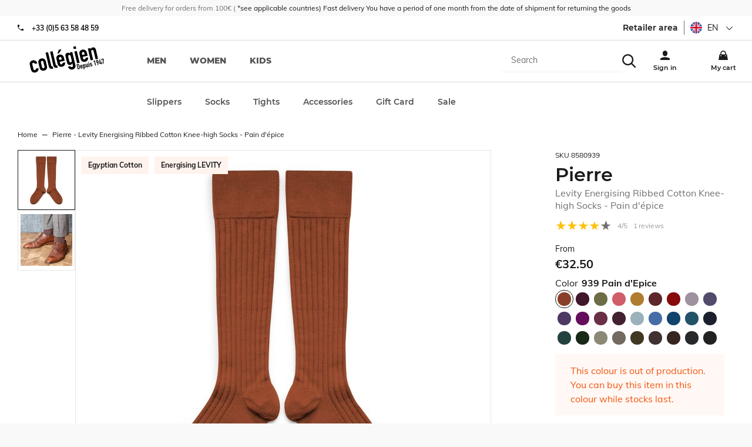

--- FILE ---
content_type: text/html; charset=utf-8
request_url: https://en.collegien-shop.com/chaussettes-pierre-a-cotes-levity-by-collegien-pain-d-epice-31764.html
body_size: 33248
content:
<!doctype html><html lang="en-GB" prefix="og: http://ogp.me/ns# product: http://ogp.me/ns/product#"><head><meta charset="utf-8"/><meta name="viewport" content="width=device-width,initial-scale=1"/><link rel="apple-touch-icon" href="/images/logos/android-chrome-192x192.png"/><link rel="shortcut icon" href="/favicon.ico"/><link rel="preload" href="/static/media/Muli-Bold.priority.32240ca1.woff2" as="font" type="font/woff2" crossorigin><link rel="preload" href="/static/media/Muli-Regular.priority.06a2b2bc.woff2" as="font" type="font/woff2" crossorigin><link rel="preload" href="/static/media/Muli-Light.priority.7848ba43.woff2" as="font" type="font/woff2" crossorigin><link rel="preload" href="/static/media/Montserrat-800.priority.db9a3e0b.woff2" as="font" type="font/woff2" crossorigin><link rel="preload" href="/static/media/Montserrat-Bold.priority.0480d2f8.woff2" as="font" type="font/woff2" crossorigin><link rel="preload" href="/static/media/Montserrat-SemiBold.priority.0480d2f8.woff2" as="font" type="font/woff2" crossorigin><link rel="preload" href="/static/media/Montserrat-Regular.priority.b71748ae.woff2" as="font" type="font/woff2" crossorigin><link rel="preload" href="/static/media/Montserrat-500.priority.091b2095.woff2" as="font" type="font/woff2" crossorigin><link href="/static/css/63.0d2c5dc0.css" rel="stylesheet"><link rel="manifest" href="/manifest.json"/><meta name="theme-color" content="#fff3ed"/><meta name="google-site-verification" content="rK2EIDllggsRXBMF2LL9XOupTnV0B0QbviFSn1WYtKE"/><script>window.__CONTRIBUTION_MODE_DATA__ = {"isContributionModeEnabled":false,"metadata":[]};</script><meta name="google-site-verification" content="E2fuIRKXRWEL8V8j4BCk4CyA7bS8G1Ek4i_P8XLz4ZE"/><meta name="google-site-verification" content="rK2EIDllggsRXBMF2LL9XOupTnV0B0QbviFSn1WYtKE"/><meta name="facebook-domain-verification" content="dxorbak6re6ltovpg782f8jthalkd9"/><meta name="facebook-domain-verification" content="gfae5n3cy7o5fdxh3pf7mnzdlcg4yo"/><script>!function(e,t,a,n,g){e[n]=e[n]||[],e[n].push({"gtm.start":(new Date).getTime(),event:"gtm.js"});var m=t.getElementsByTagName(a)[0],r=t.createElement(a);r.async=!0,r.src="https://www.googletagmanager.com/gtm.js?id=GTM-MT3G8DH",m.parentNode.insertBefore(r,m)}(window,document,"script","dataLayer")</script> <meta data-rh="true" name="language" content="en-GB"/><meta data-rh="true" name="robots" content="Index,Follow"/><meta data-rh="true" name="description" content="66% coton - 29% polyamide - 5% elasthanne lycra(r)"/><meta data-rh="true" property="og:type" content="product"/><meta data-rh="true" property="og:title" content="Pierre - Levity Energising Ribbed Cotton Knee-high Socks - Pain d'épice"/><meta data-rh="true" property="og:description" content="66% coton - 29% polyamide - 5% elasthanne lycra(r)"/><meta data-rh="true" property="product:price:amount" content="32.5"/><meta data-rh="true" property="product:price:currency" content="EUR"/><meta data-rh="true" property="og:url" content="https://en.collegien-shop.com/chaussettes-pierre-a-cotes-levity-by-collegien-pain-d-epice-31764.html"/><meta data-rh="true" property="og:image" content="https://en.collegien-shop.com/media/catalog/product/b/a/base_8580939_a_plat.jpg"/><meta data-rh="true" name="twitter:card" content="summary"/><title data-rh="true">Pierre - Levity Energising Ribbed Cotton Knee-high Socks - Pain d'épice</title><link data-rh="true" rel="canonical" href="https://en.collegien-shop.com/chaussettes-pierre-a-cotes-levity-by-collegien-pain-d-epice-31764.html"/></head><body><noscript><iframe src="https://www.googletagmanager.com/ns.html?id=GTM-MT3G8DH" height="0" width="0" style="display:none;visibility:hidden"></iframe></noscript><div id="app"><script>window.__SSR_DEVICE__ = {"viewportWidthInPx":360,"type":"bot"};</script><div class="wrapper" itemscope="" itemType="http://schema.org/WebSite"><meta itemProp="url" content="https://en.collegien-shop.com"/><div class="header"><div class="topbar"><div class="container topbar__wrapper"><div class="topbar__wrapper__left"><button class="button button--link button--default"><span class="icon icon--burger_menu icon--mini"><svg height="30" viewBox="0 0 42 30" width="42" xmlns="http://www.w3.org/2000/svg"><path d="m4.16666667 10.4166667h41.66666663v4.1666666h-41.66666663zm0 12.5h41.66666663v4.1666666h-41.66666663zm0 12.5h41.66666663v4.1666666h-41.66666663z" transform="translate(-4 -10)"/></svg></span></button><div class="topbar__wrapper__logo"><a aria-current="page" class="link link--active" href="/"><svg width="72" height="26" class="logo" xmlns="http://www.w3.org/2000/svg" viewBox="0 0 450 170" preserveAspectRatio="none"><g><g><path d="m24.23,143.366c1.028,4.577 4.342,6.526 8.772,5.538c5.572,-1.27 5.935,-5.706 5.512,-8.926l14.593,-3.294c1.372,6.01 0.484,12.065 -2.379,16.784c-2.958,4.88 -7.703,8.523 -14.418,10.035c-8.886,2.004 -16.549,-0.638 -21.416,-6.15c-2.843,-3.279 -4.732,-8.268 -6.029,-14.129l-5.424,-23.916c-1.324,-5.874 -1.768,-11.178 -0.605,-15.365c2.017,-7.064 7.804,-12.745 16.684,-14.741c13.464,-3.045 23.956,4.813 27.001,18.27l-14.606,3.301c-1.324,-5.868 -4.672,-7.979 -9.095,-6.978c-4.45,1.009 -6.513,4.497 -5.283,9.922l6.693,29.649z"></path><path d="m54.263,107.814c-1.331,-5.848 -1.761,-11.171 -0.591,-15.346c2.003,-7.078 7.804,-12.744 16.663,-14.761c8.886,-1.996 16.549,0.639 21.415,6.164c2.844,3.273 4.719,8.254 6.043,14.136l5.411,23.916c1.311,5.868 1.768,11.172 0.599,15.353c-2.017,7.078 -7.817,12.744 -16.677,14.74c-8.887,2.017 -16.556,-0.625 -21.409,-6.15c-2.843,-3.253 -4.718,-8.254 -6.036,-14.115l-5.418,-23.937zm20.528,22.922c1.23,5.424 4.592,7.683 9.027,6.681c4.437,-1.008 6.514,-4.483 5.29,-9.907l-6.433,-28.507c-1.229,-5.432 -4.604,-7.69 -9.034,-6.675c-4.442,1.001 -6.513,4.47 -5.283,9.921l6.433,28.487z"></path><path d="m95.541,42.076l14.613,-3.287l18.397,81.461c1.224,5.444 3.159,6.661 8.866,5.969l3.092,13.739c-13.457,3.045 -22.524,1.485 -26.343,-15.406l-18.625,-82.476z"></path><path d="m122.18,36.067l14.593,-3.294l18.397,81.468c1.23,5.431 3.146,6.654 8.886,5.955l3.105,13.746c-13.47,3.031 -22.544,1.479 -26.369,-15.406l-18.612,-82.469z"></path><path d="m179.059,98.008l2.205,9.867c1.042,4.598 4.349,6.554 8.792,5.56c5.586,-1.271 5.922,-5.707 5.519,-8.927l14.579,-3.308c1.372,6.023 0.491,12.1 -2.359,16.791c-2.978,4.887 -7.716,8.53 -14.438,10.05c-8.872,1.996 -16.549,-0.646 -21.408,-6.157c-2.85,-3.268 -4.726,-8.269 -6.057,-14.13l-5.384,-23.916c-1.331,-5.867 -1.788,-11.178 -0.625,-15.365c2.023,-7.085 7.811,-12.731 16.684,-14.741c13.464,-3.045 23.989,4.961 26.873,17.698l4.537,20.045l-28.918,6.533zm-5.438,-74.007l15.467,-3.502l-14.345,24.46l-9.45,2.131l8.328,-23.089zm2.836,62.553l14.305,-3.22l-1.876,-8.328c-1.229,-5.424 -4.584,-7.669 -9.034,-6.675c-4.422,1.002 -6.492,4.47 -5.263,9.915l1.868,8.308z"></path><path d="m242.162,124.989c0.921,3.394 4.329,6.533 9.337,5.391c4.732,-1.049 6.009,-4.8 4.954,-9.377l-3.22,-14.317l-0.303,0.061c-2.077,5.444 -6.057,9.188 -11.904,10.52c-5.868,1.317 -10.66,0.147 -14.311,-4.006c-2.42,-2.75 -4.141,-7.024 -5.955,-15.051l-6.245,-27.626c-2.339,-10.445 -2.85,-14.693 -1.674,-18.128c1.553,-4.417 4.531,-7.945 11.549,-9.519c7.145,-1.627 10.754,1.015 15.412,4.315l-1.479,-6.567l14.606,-3.293l18.384,81.447c2.245,9.881 -1.606,22.807 -17.073,26.281c-8.879,2.017 -21.059,-0.651 -26.665,-16.838l14.587,-3.293zm-6.957,-30.793c1.042,4.585 3.529,8.234 9.108,6.964c4.141,-0.928 6.561,-4.927 5.525,-9.518l-6.372,-28.198c-1.19,-5.296 -4.9,-8.382 -9.351,-7.373c-5.001,1.149 -6.237,5.64 -4.927,11.507l6.017,26.618z"></path><path d="m258.314,5.329l14.62,-3.307l3.267,14.6l-14.579,3.293l-3.308,-14.586zm6.635,29.347l14.6,-3.294l16.408,72.581l-14.6,3.287l-16.408,-72.574z"></path><path d="m314.334,67.457l2.218,9.868c1.063,4.591 4.336,6.547 8.792,5.545c5.579,-1.271 5.929,-5.706 5.519,-8.919l14.586,-3.287c1.352,6.009 0.464,12.065 -2.386,16.764c-2.944,4.9 -7.696,8.53 -14.418,10.042c-8.873,2.01 -16.556,-0.625 -21.409,-6.15c-2.85,-3.267 -4.726,-8.254 -6.05,-14.136l-5.41,-23.896c-1.311,-5.875 -1.775,-11.198 -0.605,-15.353c2.023,-7.092 7.811,-12.758 16.697,-14.761c13.45,-3.045 23.982,4.968 26.859,17.705l4.524,20.051l-28.917,6.527zm-2.602,-11.453l14.351,-3.24l-1.896,-8.308c-1.229,-5.432 -4.611,-7.684 -9.027,-6.675c-4.436,1.001 -6.52,4.477 -5.283,9.914l1.855,8.309z"></path><path d="m344.541,16.688l14.62,-3.294l1.586,7.024l0.27,-0.081c1.976,-5.263 5.242,-9.444 11.978,-10.977c7.293,-1.646 16.105,1.331 19.036,14.358l12.563,55.703l-14.586,3.287l-11.353,-50.252c-1.203,-5.303 -4.497,-8.012 -9.095,-6.977c-5.444,1.23 -6.507,5.223 -5.034,11.676l11.03,48.819l-14.62,3.301l-16.395,-72.587z"></path></g><g><path d="m278.15,113.838l6.474,-1.466c4.906,-1.116 8.328,1.23 9.443,6.144l3.22,14.264c1.271,5.64 -1.028,9.007 -6.163,10.163l-6.097,1.385l-6.877,-30.49zm10.332,25.388l1.996,-0.464c2.46,-0.545 3.119,-1.949 2.534,-4.577l-3.321,-14.681c-0.53,-2.393 -1.673,-3.583 -4.221,-2.998l-2.017,0.457l5.029,22.263z"></path><path d="m304.93,130.158l0.666,2.943c0.303,1.365 1.29,1.956 2.628,1.667c1.674,-0.383 1.774,-1.728 1.627,-2.682l4.376,-0.968c0.41,1.781 0.161,3.596 -0.706,5.008c-0.888,1.465 -2.299,2.541 -4.315,2.998c-2.662,0.591 -4.961,-0.182 -6.406,-1.835c-0.847,-0.981 -1.411,-2.461 -1.814,-4.229l-1.593,-7.158c-0.403,-1.755 -0.545,-3.348 -0.188,-4.585c0.592,-2.131 2.319,-3.811 4.98,-4.409c4.014,-0.914 7.166,1.472 8.033,5.297l1.364,5.996l-8.652,1.957zm-0.786,-3.429l4.282,-0.968l-0.565,-2.487c-0.349,-1.626 -1.371,-2.299 -2.688,-1.996c-1.324,0.303 -1.956,1.338 -1.586,2.965l0.557,2.486z"></path><path d="m313.95,114.967l4.376,-0.988l0.438,1.983c0.833,-1.499 1.458,-2.683 3.656,-3.166c1.754,-0.41 3.199,-0.061 4.275,1.183c0.719,0.827 1.25,2.104 1.774,4.497l1.875,8.268c0.699,3.126 0.841,4.396 0.518,5.411c-0.478,1.331 -1.364,2.379 -3.462,2.856c-1.714,0.39 -3.273,-0.114 -4.537,-1.311l-0.08,0.027l2.433,10.741l-4.355,0.988l-6.911,-30.489zm10.305,5.101c-0.403,-1.768 -1.317,-2.803 -2.823,-2.474c-1.331,0.303 -1.936,1.606 -1.56,3.2l1.896,8.415c0.31,1.392 1.479,2.151 2.723,1.889c1.674,-0.396 1.862,-1.707 1.56,-3.058l-1.796,-7.972z"></path><path d="m348.574,129.956l-4.383,0.988l-0.457,-2.084l-0.087,0.007c-0.585,1.573 -1.566,2.823 -3.583,3.287c-2.164,0.484 -4.806,-0.39 -5.687,-4.295l-3.771,-16.657l4.375,-0.987l3.389,15.036c0.355,1.593 1.351,2.399 2.735,2.097c1.613,-0.376 1.936,-1.586 1.492,-3.488l-3.301,-14.613l4.376,-0.994l4.902,21.703z"></path><path d="m345.287,98.68l4.369,-0.994l0.975,4.355l-4.355,0.988l-0.989,-4.349zm1.99,8.772l4.362,-0.995l4.899,21.704l-4.362,0.988l-4.899,-21.697z"></path><path d="m364.538,109.932c-0.376,-1.438 -1.572,-1.976 -2.756,-1.721c-1.337,0.31 -1.875,1.56 -1.62,2.669c0.168,0.807 0.565,1.546 2.34,1.809l2.782,0.443c3.536,0.524 5.089,2.581 5.687,5.169c0.813,3.583 -1.264,7.172 -5.055,8.019c-3.407,0.773 -6.836,-0.847 -7.972,-5.081l4.12,-0.928c0.438,1.156 1.284,2.278 2.904,1.902c1.223,-0.282 2.231,-1.452 1.916,-2.904c-0.283,-1.196 -0.976,-1.896 -2.811,-2.157l-2.258,-0.322c-2.965,-0.384 -5.103,-2.064 -5.761,-4.968c-0.847,-3.69 1.472,-6.997 4.98,-7.804c3.569,-0.807 6.769,1.371 7.603,4.947l-4.099,0.927z"></path><path d="m382.17,95.191l-3.657,4.194l-1.028,-4.624l3.637,-4.188l4.376,-0.987l6.876,30.482l-4.376,0.995l-5.828,-25.872z"></path><path d="m402.415,104.366l-0.107,-0.087c-0.255,0.282 -0.8,0.604 -1.754,0.807c-1.533,0.343 -3.14,-0.195 -4.128,-1.143c-1.035,-1.016 -1.451,-2.057 -2.547,-6.896c-0.9,-3.973 -0.928,-4.867 -0.417,-6.433c0.686,-2.138 2.453,-3.65 4.86,-4.194c2.353,-0.531 4.57,0.134 6.144,1.714c1.169,1.183 1.519,1.996 2.426,5.969c0.848,3.771 0.848,4.691 0.599,6.453l-2.278,16.616l-4.88,1.102l2.082,-13.908zm-3.475,-5.262c0.302,1.324 1.513,1.97 2.628,1.707c1.123,-0.255 1.949,-1.344 1.646,-2.661l-1.27,-5.66c-0.316,-1.317 -1.513,-1.956 -2.643,-1.7c-1.108,0.248 -1.949,1.337 -1.653,2.668l1.292,5.646z"></path><path d="m421.27,108.776l-8.678,1.976l-0.928,-4.113l1.352,-23.271l4.624,-1.042l-1.6,23.311l4.315,-0.975l-1.956,-8.691l4.355,-0.987l1.956,8.69l2.104,-0.463l0.921,4.1l-2.091,0.478l1.042,4.544l-4.39,0.968l-1.026,-4.525z"></path><path d="m433.302,83.112l-4.8,1.082l0.794,3.516l-3.839,0.867l-1.733,-7.622l13.026,-2.931l0.975,4.355l-1.513,27.794l-4.617,1.049l1.707,-28.11z"></path></g></g></svg></a></div></div><div class="topbar__wrapper__right"><div class="topbar__wrapper__menu-links"><div class="search-box"><div class="header__search-overlay"></div><div class="search-box__form"><form itemProp="potentialAction" itemscope="" itemType="http://schema.org/SearchAction"><div class="one-line-form one-line-form--button-icon"><div class="one-line-form__input"><meta itemProp="target" content="https://en.collegien-shop.com/search/{search}"/><div class="search-mobile"><div class="input-wrapper input-wrapper--searchbar"><input type="text" class="search-input-hidden" autoComplete="off" role="combobox" aria-autocomplete="list" aria-owns="search-results" itemProp="query-input" id="search" placeholder="Search" aria-label="Search" name="search" value=""/></div><div class="search-mobile" style="cursor:pointer"><span class="icon icon--search icon--mini"><svg height="42" viewBox="0 0 42 42" width="42" xmlns="http://www.w3.org/2000/svg"><path d="m28.9583333 29.8333333c-2.7916666 2.1854167-6.3541666 3.5041667-10.225 3.5041667-9.20416663 0-16.66666663-7.4625-16.66666663-16.6666667 0-9.20416663 7.4625-16.66666663 16.66666663-16.66666663 9.2041667 0 16.6666667 7.4625 16.6666667 16.66666663 0 3.8708334-1.31875 7.43125-3.53125 10.2604167l.0270833-.0375 11.1458334 11.1041667-2.9583334 2.9583333-11.1041666-11.125zm-10.2083333-.6666666c6.9041667 0 12.5-5.5958334 12.5-12.5 0-6.9041667-5.5958333-12.50000003-12.5-12.50000003-6.9041667 0-12.5 5.59583333-12.5 12.50000003 0 6.9041666 5.5958333 12.5 12.5 12.5z" transform="translate(-1.833333 .166667)"/></svg></span></div></div></div><div class="one-line-form__button"></div></div></form></div></div></div><div class="topbar__wrapper__menu-links"><a class="link" href="/login"><span class="icon icon--user icon--mini"><svg height="42" viewBox="0 0 42 42" width="42" xmlns="http://www.w3.org/2000/svg"><path d="m14.5833333 14.5833333c0-5.7520833 4.6645834-10.41666663 10.4166667-10.41666663s10.4166667 4.66458333 10.4166667 10.41666663v4.1666667c0 5.7520833-4.6645834 10.4166667-10.4166667 10.4166667s-10.4166667-4.6645834-10.4166667-10.4166667zm-10.41666663 24.3333334c5.95833333-3.5104167 13.12708333-5.5833334 20.77916663-5.5833334h.05625-.0020833c7.5833333 0 14.7083333 2.0208334 20.8333333 5.5833334v6.9166666h-41.66666663z" transform="translate(-4 -4)"/></svg></span></a></div><div class="mini-cart"><a class="link" href="/cart"><span class="icon icon--cart icon--mini"><svg height="42" viewBox="0 0 42 42" width="42" xmlns="http://www.w3.org/2000/svg"><path d="m37.5 16.6666667v4.1666666h4.1666667l4.1666666 25h-41.66666663l4.16666666-25h4.16666667v-4.1666666c0-6.9041667 5.5958333-12.50000003 12.5-12.50000003s12.5 5.59583333 12.5 12.50000003zm-4.1666667 0c0-4.6020834-3.73125-8.33333337-8.3333333-8.33333337s-8.3333333 3.73124997-8.3333333 8.33333337v4.1666666h16.6666666zm-20.8333333 8.3333333v4.1666667h4.1666667v-4.1666667zm20.8333333 0v4.1666667h4.1666667v-4.1666667z" transform="translate(-4 -4)"/></svg></span></a></div></div></div></div><div class="menu"><div class="prerender-menu"><nav><ul><li><a href="/selection-homme" aria-label="men">men</a></li><li><a href="/selection-femme" aria-label="women">women</a></li><li><a href="/selection-enfant" aria-label="kids">kids</a></li></ul><ul><li><a href="/slipper-socks.html" aria-label="Slippers">Slippers</a></li><ul><li><a href="/slipper-socks/slippers.html" aria-label="Slippers">Slippers</a></li><li><a href="/slipper-socks/ballet-flats-espadrilles.html" aria-label="Ballet flats/ Espadrilles">Ballet flats/ Espadrilles</a></li><li><a href="/slipper-socks/knee-high-slippers.html" aria-label="Knee-high slippers">Knee-high slippers</a></li><li><a href="/slipper-socks/bestseller.html" aria-label="Bestseller ">Bestseller </a></li><li><a href="/slipper-socks/cotton.html" aria-label="Cotton">Cotton</a></li><li><a href="/slipper-socks/glow-in-the-dark.html" aria-label="Glow-in-the-dark">Glow-in-the-dark</a></li><li><a href="/slipper-socks/woolandcashmere.html" aria-label="Wool &amp; Cashmere">Wool &amp; Cashmere</a></li><li><a href="/slipper-socks/glitter-slippers.html" aria-label="Glitter slippers">Glitter slippers</a></li><li><a href="/slipper-socks/accessorized.html" aria-label="Accessorized">Accessorized</a></li><li><a href="/slipper-socks/collaborations.html" aria-label="Collaborations">Collaborations</a></li><li><a href="/slipper-socks/seaqual.html" aria-label="Seaqual">Seaqual</a></li><li><a href="/slipper-socks/slippers-hot-water-bottle-set.html" aria-label="Slippers/Hot Water Bottle Set">Slippers/Hot Water Bottle Set</a></li><li><a href="/slipper-socks/our-sustainable-projects.html" aria-label="Our sustainable projects">Our sustainable projects</a></li><li><a href="/slipper-socks/spring-summer-2025-slippers-collection.html" aria-label="Spring/Summer 2025 Slippers Collection">Spring/Summer 2025 Slippers Collection</a></li><li><a href="/slipper-socks/les-mademoiselle-sacha-1.html" aria-label="Les Mademoiselle / Sacha">Les Mademoiselle / Sacha</a></li><li><a href="/slipper-socks/fall-winter-2025-slippers-collection.html" aria-label="Fall/Winter 2025 Slippers Collection">Fall/Winter 2025 Slippers Collection</a></li><li><a href="/slipper-socks/collection-capsule-hiver-2025.html" aria-label="Collection Capsule Hiver 2025">Collection Capsule Hiver 2025</a></li></ul></ul><ul><li><a href="/socks.html" aria-label="Socks">Socks</a></li><ul><li><a href="/socks/ultra-courtes.html" aria-label="Ultra Courtes">Ultra Courtes</a></li><li><a href="/socks/ankle-socks.html" aria-label="Ankle Socks">Ankle Socks</a></li><li><a href="/socks/knee-high-socks-1.html" aria-label="Knee-high Socks">Knee-high Socks</a></li><li><a href="/socks/energising-levity.html" aria-label="Energising LEVITY ">Energising LEVITY </a></li><li><a href="/socks/thigh-high-socks-1.html" aria-label="Thigh-high Socks">Thigh-high Socks</a></li><li><a href="/socks/socks-with-shoelaces.html" aria-label="Socks with Shoelaces">Socks with Shoelaces</a></li><li><a href="/socks/cotton-1.html" aria-label="Cotton">Cotton</a></li><li><a href="/socks/organic-cotton-1.html" aria-label="Organic Cotton">Organic Cotton</a></li><li><a href="/socks/chaude-cocooning.html" aria-label="Warm &amp; Fluffy">Warm &amp; Fluffy</a></li><li><a href="/socks/merino-wool-1.html" aria-label="Merino Wool">Merino Wool</a></li><li><a href="/socks/wool-and-cashmere.html" aria-label="Wool and Cashmere">Wool and Cashmere</a></li><li><a href="/socks/scottish-lisle-cotton-1.html" aria-label="Scottish Lisle Cotton">Scottish Lisle Cotton</a></li><li><a href="/socks/sporty.html" aria-label="Sporty">Sporty</a></li><li><a href="/socks/ceremony.html" aria-label="Ceremony">Ceremony</a></li><li><a href="/socks/retro-style.html" aria-label="Retro style">Retro style</a></li><li><a href="/socks/bows-and-ruffles.html" aria-label="Bows and Ruffles">Bows and Ruffles</a></li><li><a href="/socks/lace.html" aria-label="Lace">Lace</a></li><li><a href="/socks/glitter.html" aria-label="Glitter">Glitter</a></li><li><a href="/socks/liberty-of-london-1.html" aria-label="Liberty of London">Liberty of London</a></li><li><a href="/socks/tulle.html" aria-label="Tulle">Tulle</a></li><li><a href="/socks/gingham-1.html" aria-label="Gingham ">Gingham </a></li><li><a href="/socks/broderie-anglaise.html" aria-label="Broderie Anglaise">Broderie Anglaise</a></li><li><a href="/socks/tartan-1.html" aria-label="Tartan">Tartan</a></li><li><a href="/socks/textured-checked-knit.html" aria-label="Textured checked-knit">Textured checked-knit</a></li><li><a href="/socks/pointelle-openwork.html" aria-label="Pointelle/Openwork">Pointelle/Openwork</a></li><li><a href="/socks/embroidered-ruffles.html" aria-label="Embroidered Ruffles">Embroidered Ruffles</a></li><li><a href="/socks/see-all-colours.html" aria-label="See all colours">See all colours</a></li><li><a href="/socks/spring-summer-2025-collection.html" aria-label="Spring/Summer 2025 Collection">Spring/Summer 2025 Collection</a></li><li><a href="/socks/spring-summer-2025-colours.html" aria-label="Spring/Summer 2025 Colours">Spring/Summer 2025 Colours</a></li><li><a href="/socks/fall-winter-2025-socks-collection.html" aria-label="Fall/Winter 2025 Socks Collection">Fall/Winter 2025 Socks Collection</a></li><li><a href="/socks/fall-winter-2025-colours.html" aria-label="Fall/Winter 2025 Colours">Fall/Winter 2025 Colours</a></li><li><a href="/socks/all-materials-1.html" aria-label="All materials">All materials</a></li><li><a href="/socks/bows-and-ruffles-1.html" aria-label="Bows and Ruffles">Bows and Ruffles</a></li><li><a href="/socks/energising-levity-1.html" aria-label="Energising LEVITY ">Energising LEVITY </a></li><li><a href="/socks/our-sustainable-projects.html" aria-label="Our sustainable projects">Our sustainable projects</a></li><li><a href="/socks/polka-dots.html" aria-label="Polka Dots">Polka Dots</a></li><li><a href="/socks/velvet.html" aria-label="Velvet">Velvet</a></li></ul></ul><ul><li><a href="/tights.html" aria-label="Tights">Tights</a></li><ul><li><a href="/tights/plain.html" aria-label="Plain">Plain</a></li><li><a href="/tights/footless-tights-1.html" aria-label="Footless tights">Footless tights</a></li><li><a href="/tights/bows-and-ruffles.html" aria-label="Bows and Ruffles">Bows and Ruffles</a></li><li><a href="/tights/accessoirises.html" aria-label=" Accessorized"> Accessorized</a></li><li><a href="/tights/cotton.html" aria-label="Cotton">Cotton</a></li><li><a href="/tights/merino-wool-1.html" aria-label="Merino Wool">Merino Wool</a></li><li><a href="/tights/glitter.html" aria-label="Glitter">Glitter</a></li><li><a href="/tights/liberty-of-london.html" aria-label="Liberty of London">Liberty of London</a></li><li><a href="/tights/gingham.html" aria-label="Gingham ">Gingham </a></li><li><a href="/tights/lace.html" aria-label="Lace">Lace</a></li><li><a href="/tights/pointelle.html" aria-label="Pointelle">Pointelle</a></li><li><a href="/tights/see-all-colours.html" aria-label="See all colours">See all colours</a></li><li><a href="/tights/spring-summer-2025-tights-collection.html" aria-label="Spring/Summer 2025 Tights Collection">Spring/Summer 2025 Tights Collection</a></li><li><a href="/tights/spring-summer-2025-colours.html" aria-label="Spring/Summer 2025 Colours">Spring/Summer 2025 Colours</a></li><li><a href="/tights/fall-winter-2025-tights-collection.html" aria-label="Fall/Winter 2025 Tights Collection">Fall/Winter 2025 Tights Collection</a></li><li><a href="/tights/fall-winter-2025-colours.html" aria-label="Fall/Winter 2025 Colours">Fall/Winter 2025 Colours</a></li><li><a href="/tights/all-materials-1.html" aria-label="All materials">All materials</a></li><li><a href="/tights/bows-and-ruffles-1.html" aria-label="Bows and Ruffles">Bows and Ruffles</a></li><li><a href="/tights/our-sustainable-projects.html" aria-label="Our sustainable projects">Our sustainable projects</a></li></ul></ul><ul><li><a href="/accessories.html" aria-label="Accessories">Accessories</a></li><ul><li><a href="/accessories/barrettes.html" aria-label="Clips">Clips</a></li><li><a href="/accessories/beanies.html" aria-label="Beanies">Beanies</a></li><li><a href="/accessories/headbands.html" aria-label="Headbands">Headbands</a></li><li><a href="/accessories/balaclava-hood.html" aria-label="Balaclava Hood">Balaclava Hood</a></li><li><a href="/accessories/ties.html" aria-label="Ties">Ties</a></li><li><a href="/accessories/bandanas.html" aria-label="Bandanas">Bandanas</a></li><li><a href="/accessories/legwarmers.html" aria-label="Legwarmers">Legwarmers</a></li><li><a href="/accessories/mittens.html" aria-label="Mittens">Mittens</a></li><li><a href="/accessories/bow-ties.html" aria-label="Bow Ties">Bow Ties</a></li><li><a href="/accessories/cotton.html" aria-label="Cotton">Cotton</a></li><li><a href="/accessories/merino-wool.html" aria-label="Merino wool">Merino wool</a></li><li><a href="/accessories/cashmere-and-wool.html" aria-label="Cashmere and Wool">Cashmere and Wool</a></li><li><a href="/accessories/upcycled-accessories.html" aria-label="Upcycled accessories">Upcycled accessories</a></li><li><a href="/accessories/shoelaces.html" aria-label="Shoelaces">Shoelaces</a></li><li><a href="/accessories/hot-water-bottles.html" aria-label="Hot water bottles">Hot water bottles</a></li><li><a href="/accessories/cushions.html" aria-label="Cushions">Cushions</a></li><li><a href="/accessories/insoles.html" aria-label="Insoles">Insoles</a></li><li><a href="/accessories/cols.html" aria-label="Broderie Anglaise Collar">Broderie Anglaise Collar</a></li><li><a href="/accessories/upcycling-1.html" aria-label="Upcycling">Upcycling</a></li><li><a href="/accessories/collaborations.html" aria-label="Collaborations">Collaborations</a></li><li><a href="/accessories/gift-box.html" aria-label="Gift Box">Gift Box</a></li><li><a href="/accessories/ceremony.html" aria-label="Ceremony">Ceremony</a></li></ul></ul><ul><li><a href="/gift-card.html" aria-label="Gift Card">Gift Card</a></li></ul><ul><li><a href="/special-offers.html" aria-label="Sale">Sale</a></li><ul><li><a href="/special-offers/10.html" aria-label="-10%">-10%</a></li><li><a href="/special-offers/20.html" aria-label="-20%">-20%</a></li><li><a href="/special-offers/30.html" aria-label="-30%">-30%</a></li><li><a href="/special-offers/40.html" aria-label="-40%">-40%</a></li><li><a href="/special-offers/show-all.html" aria-label="Slippers">Slippers</a></li><li><a href="/special-offers/socks.html" aria-label="Socks">Socks</a></li><li><a href="/special-offers/collants.html" aria-label="Tights">Tights</a></li><li><a href="/special-offers/ballet-flats-espadrilles.html" aria-label="Ballet Flats / Espadrilles ">Ballet Flats / Espadrilles </a></li></ul></ul></nav></div></div></div><div class="empty-header-wrapper"></div><div class="container container--grey"><div class="container__content"><div class="mdl-layout__content"><div itemscope="" itemType="http://schema.org/Product"><div class="product"><div class="product__wrapper"><div class="product__container"><meta itemProp="image" content="/media/catalog/product/b/a/base_8580939_a_plat.jpg"/></div><div class="product__synthesis"><div class="product__name"><small class="sku">SKU<!-- --> <!-- -->8580939</small><h1 class="h3">Pierre<span class="product__name__subtitle">Levity Energising Ribbed Cotton Knee-high Socks - Pain d&#x27;épice</span></h1><meta itemProp="name" content="Pierre - Levity Energising Ribbed Cotton Knee-high Socks - Pain d&#x27;épice"/></div><div class="rating-summary" itemProp="aggregateRating" itemscope="" itemType="https://schema.org/AggregateRating"><meta itemProp="reviewCount" content="1"/><meta itemProp="ratingValue" content="4"/><i class="rating-star active"></i><i class="rating-star active"></i><i class="rating-star active"></i><i class="rating-star active"></i><i class="rating-star"></i><span class="rating-summary__value"><span>4</span>/5</span><span class="rating-summary__count"><span>1</span>reviews</span></div><div itemProp="offers" itemscope="" itemType="http://schema.org/Offer"><div class="product__details"><div class="product__price">From <div class="product-price"><meta itemProp="price" content="32.50"/><meta itemProp="priceCurrency" content="EUR"/><div class="product-price__price"><span class="product-price__regular"><span class="price">€32.50</span></span></div></div></div></div><div class="product__details__wrapper"><div class="product__details__wrapper--left"><div class="similar-color"><div class="form-item__label"><small>Color</small><span class="similar-color__color-name"><span class="similar-color__color-color" style="background-color:#884128"></span>939 Pain d&#x27;Epice</span><span class="similar-color__color-count">+ 27 colors<span class="icon icon--chevron icon--tiny"><svg height="16" viewBox="0 0 24 16" width="24" xmlns="http://www.w3.org/2000/svg"><path d="m23.5270833 31.1458333 1.4729167 1.4729167 11.7854167-11.7854167-2.9458334-2.9458333-8.8395833 8.8375-8.8395833-8.8375-2.9458334 2.9458333z" transform="translate(-13 -17)"/></svg></span></span></div></div><div class="product__open-stock-warning"><div class="alert alert--error"><div class="alert__content"><span class="icon icon--attention icon--default"><svg height="41" viewBox="0 0 41 41" width="41" xmlns="http://www.w3.org/2000/svg"><path d="m11.9642857 40.0198413c-3.73809522-3.6130953-6.05753967-8.670635-6.05753967-14.2718254 0-10.9583334 8.88293647-19.84126987 19.84126987-19.84126987 5.6011904 0 10.6587301 2.31944445 14.265873 6.05158727l.0059524.0059524c3.4464285 3.5634921 5.5694444 8.4265873 5.5694444 13.7837302 0 10.9583333-8.8829365 19.8412698-19.8412698 19.8412698-5.3571429 0-10.2202381-2.1230159-13.7896826-5.5753968zm12.0436508-23.9484127v11.9047619h3.968254v-11.9047619zm0 15.8730158v3.968254h3.968254v-3.968254z" transform="translate(-5 -5)"/></svg></span><div class="alert__content__message">This colour is out of production. You can buy this item in this colour while stocks last.</div></div></div></div><div class="configurator"><form><div class="configurator__select"><div class="form-item"><div class="form-item__label"><label for="165" class=""></label></div><div class="form-item__input"><div class="input-wrapper"><style data-emotion-css="2b097c-container">.css-2b097c-container{position:relative;box-sizing:border-box;}</style><div class="react-select select--light select--placeholder css-2b097c-container" id="165"><style data-emotion-css="yk16xz-control">.css-yk16xz-control{-webkit-align-items:center;-webkit-box-align:center;-ms-flex-align:center;align-items:center;background-color:hsl(0,0%,100%);border-color:hsl(0,0%,80%);border-radius:4px;border-style:solid;border-width:1px;cursor:default;display:-webkit-box;display:-webkit-flex;display:-ms-flexbox;display:flex;-webkit-flex-wrap:wrap;-ms-flex-wrap:wrap;flex-wrap:wrap;-webkit-box-pack:justify;-webkit-justify-content:space-between;-ms-flex-pack:justify;justify-content:space-between;min-height:38px;outline:0 !important;position:relative;-webkit-transition:all 100ms;transition:all 100ms;box-sizing:border-box;}.css-yk16xz-control:hover{border-color:hsl(0,0%,70%);}</style><div class="select__control css-yk16xz-control"><style data-emotion-css="1hwfws3">.css-1hwfws3{-webkit-align-items:center;-webkit-box-align:center;-ms-flex-align:center;align-items:center;display:-webkit-box;display:-webkit-flex;display:-ms-flexbox;display:flex;-webkit-flex:1;-ms-flex:1;flex:1;-webkit-flex-wrap:wrap;-ms-flex-wrap:wrap;flex-wrap:wrap;padding:2px 8px;-webkit-overflow-scrolling:touch;position:relative;overflow:hidden;box-sizing:border-box;}</style><div class="select__value-container css-1hwfws3"><style data-emotion-css="1wa3eu0-placeholder">.css-1wa3eu0-placeholder{color:hsl(0,0%,50%);margin-left:2px;margin-right:2px;position:absolute;top:50%;-webkit-transform:translateY(-50%);-ms-transform:translateY(-50%);transform:translateY(-50%);box-sizing:border-box;}</style><div class="select__placeholder css-1wa3eu0-placeholder">Select your size</div><style data-emotion-css="62g3xt-dummyInput">.css-62g3xt-dummyInput{background:0;border:0;font-size:inherit;outline:0;padding:0;width:1px;color:transparent;left:-100px;opacity:0;position:relative;-webkit-transform:scale(0);-ms-transform:scale(0);transform:scale(0);}</style><input id="react-select-165-input" readonly="" tabindex="0" value="" aria-autocomplete="list" class="css-62g3xt-dummyInput"/></div><style data-emotion-css="1wy0on6">.css-1wy0on6{-webkit-align-items:center;-webkit-box-align:center;-ms-flex-align:center;align-items:center;-webkit-align-self:stretch;-ms-flex-item-align:stretch;align-self:stretch;display:-webkit-box;display:-webkit-flex;display:-ms-flexbox;display:flex;-webkit-flex-shrink:0;-ms-flex-negative:0;flex-shrink:0;box-sizing:border-box;}</style><div class="select__indicators css-1wy0on6"><style data-emotion-css="1okebmr-indicatorSeparator">.css-1okebmr-indicatorSeparator{-webkit-align-self:stretch;-ms-flex-item-align:stretch;align-self:stretch;background-color:hsl(0,0%,80%);margin-bottom:8px;margin-top:8px;width:1px;box-sizing:border-box;}</style><span class="select__indicator-separator css-1okebmr-indicatorSeparator"></span><span class="icon icon--chevron icon--tiny"><svg height="16" viewBox="0 0 24 16" width="24" xmlns="http://www.w3.org/2000/svg"><path d="m23.5270833 31.1458333 1.4729167 1.4729167 11.7854167-11.7854167-2.9458334-2.9458333-8.8395833 8.8375-8.8395833-8.8375-2.9458334 2.9458333z" transform="translate(-13 -17)"/></svg></span></div></div><input type="hidden" name="165" value=""/></div></div></div></div></div></form><div class="size-guide"><button class="button button--default">Size Chart<span class="default">Sizes guide</span></button></div></div><div class="product__add-to-cart"><form class="add-to-cart"><div class="add-to-cart__qty"><div class="form-item form-item--inline"><div class="form-item__label"><label for="qty_input" class="">Quantity</label></div><div class="form-item__input"><div class="input-wrapper"><div class="number-input"><div class="number-input__button"><button class="button button--default" title="Decrease">-</button></div><div class="number-input__input"><input type="number" class="input-number" name="qty_input" id="qty_input" max="9999" value="1"/></div><div class="number-input__button"><button class="button button--default" title="Increase">+</button></div></div></div></div></div></div><div class="add-to-cart__button"><button class="button button--primary button--default button--disabled" type="submit" title="Please select your options" disabled="">Add to cart</button></div><link itemProp="availability" href="http://schema.org/InStock"/></form></div><div><!--?xml version="1.0" encoding="iso-8859-1"?-->
<div style="display: flex; background-color: #f9f9f9; padding: 12px 20px; width: 100%; justify-content: space-between; box-sizing: border-box;">
    <div class="bubble-info" style="display: flex; align-items: center;">
        <span style="margin-left: 5px; max-width: 78px; text-overflow: ellipsis; font-size: 12px;">Coton d'Egypte</span>
        <span class="bubble-info__text">Nous utilisons un coton d&rsquo;Egypte longues fibres certifi&eacute; Oekotex, aux propri&eacute;t&eacute;s exceptionnelles. Un coton solide qui ne bouloche pas.</span>
    </div>
    <div class="bubble-info" style="display: flex; align-items: center;">
        <span style="margin-left: 5px; max-width: 78px; text-overflow: ellipsis; font-size: 12px;">Fabrication fran&ccedil;aise</span>
        <span class="bubble-info__text">Tous nos produits sont enti&egrave;rement fabriqu&eacute;s en France, dans notre usine de Briatexte dans le Tarn. </span>
    </div>
    <div class="bubble-info" style="display: flex; align-items: center;">
        <span style="margin-left: 5px; max-width: 78px; text-overflow: ellipsis; font-size: 12px;">Prix juste</span>
        <span class="bubble-info__text">Produire fran&ccedil;ais implique des co&ucirc;ts sup&eacute;rieurs, c&rsquo;est pourquoi il nous est impossible d&rsquo;avoir une politique de prix agressive, nous ne pouvons que pratiquer le prix juste toute l&rsquo;ann&eacute;e.</span>
    </div>
    <div class="bubble-info" style="display: flex; align-items: center;">
        <span style="margin-left: 5px; max-width: 78px; text-overflow: ellipsis; font-size: 12px;">Energisantes</span>
        <span class="bubble-info__text">Grace &agrave; la technologie unique de compression gradu&eacute;e, Levity stimule votre circulation et vous apporte un confort in&eacute;gal&eacute;, pour des chaussettes durables.</span>
    </div>
</div>
</div><div class="product__additional-informations"><div class="product__additional-informations__tab-view"><section class="tab-view tab-view--mobile"><div class="tab-view__list-wrapper"><div id=""><button class="button button--link button--default"><h5 class="h5">Description</h5><span title="open" class="lnr lnr-chevron-up lnr--tiny"></span></button><div><div class="product__tab-content"><div class="product__tab-content__text" itemProp="description"><div><strong>Pierre - Chaussettes hautes à côtes énergisantes Lévity en coton</strong><br>Grâce à la technologie unique de compression graduée, Levity stimule votre circulation et vous apporte un confort inégalé, pour des chaussettes durables. Parfaites pour les hommes actifs qui veulent conserver élégance et bénéfices des chaussettes de compression graduée sportive. Levity est confortable, facile à enfiler et reste en place toute la journée. Elle est facile à laver et résistante. <br><br>Rejoignez la communauté Collégien, pour vous laisser inspirer au quotidien, découvrir les coulisses et en savoir plus sur lentreprise et les produits ! Partagez vos photos avec le #collegien ou @collegien_officiel !</div></div></div></div></div><div id=""><button class="button button--link button--default"><h5 class="h5">Composition</h5><span title="close" class="lnr lnr-chevron-down lnr--tiny"></span></button></div><div id=""><button class="button button--link button--default"><h5 class="h5">Care instructions</h5><span title="close" class="lnr lnr-chevron-down lnr--tiny"></span></button></div><div id="tab-review"><button class="button button--link button--default"><h5 class="h5">Review</h5><span title="close" class="lnr lnr-chevron-down lnr--tiny"></span></button></div></div></section></div></div></div></div></div></div></div></div></div></div></div></div><footer class="footer"><div class="socialnewsletter-bar"><p class="socialnewsletter-bar__description"><strong>Keep up to date with the latest news from Collégien</strong>Sign up for our newsletter to get updates on our collections and lots of tips.</p><div class="subscribe"><form><label for="email_newsletter">Email</label><div class="subscribe__input"><div class="input-wrapper input-wrapper--default"><input type="text" class="" autoComplete="on" id="email_newsletter" placeholder="john.smith@example.com" name="email" value=""/></div><button class="button button--primary button--default" type="submit">Subscribe</button></div></form></div><div class="socialnewsletter-bar__networks"><a href="https://www.facebook.com/Coll%C3%A9gien-118948781467387/" target="_blank" rel="noopener noreferrer" class="link button button--ghost button--default"><span class="icon icon--facebook icon--default"><svg height="34" viewBox="0 0 20 34" width="20" xmlns="http://www.w3.org/2000/svg"><path d="m12.5 12.5h6.25v6.25h-6.25v14.5833333h-6.25v-14.5833333h-6.25v-6.25h6.25v-2.61458333c0-2.47708334.77916667-5.60625 2.32916667-7.31666667 1.55000003-1.71458333 3.48541663-2.56875 5.80416663-2.56875h4.3666667v6.25h-4.375c-1.0375 0-1.875.8375-1.875 1.87291667z" fill="#408fdb" transform="translate(.666667 .333333)"/></svg></span></a><a href="https://www.instagram.com/collegien_officiel/" target="_blank" rel="noopener noreferrer" class="link button button--ghost button--default"><span class="icon icon--instagram icon--default"><svg height="34" viewBox="0 0 34 34" width="34" xmlns="http://www.w3.org/2000/svg"><path d="m22.2208185 16.6666667c0-3.0597141-2.4958267-5.5555408-5.5555407-5.5555408-3.0597141 0-5.5555408 2.4958267-5.5555408 5.5555408 0 3.059714 2.4958267 5.5555407 5.5555408 5.5555407 3.059714 0 5.5555407-2.4958267 5.5555407-5.5555407zm2.9944365 0c0 4.7305429-3.8194343 8.5499772-8.5499772 8.5499772-4.730543 0-8.54997722-3.8194343-8.54997722-8.5499772 0-4.730543 3.81943422-8.54997723 8.54997722-8.54997723 4.7305429 0 8.5499772 3.81943423 8.5499772 8.54997723zm2.3444382-8.89719853c0 1.10694149-.8902754 1.99582801-1.995828 1.99582801s-1.995828-.8902754-1.995828-1.99582801.8902754-1.99582801 1.995828-1.99582801 1.995828.8902754 1.995828 1.99582801zm-10.8944154-4.77498727c-2.4305491 0-7.63886854-.19583281-9.83052936.67222043-.7597202.30416586-1.32360758.67222043-1.90971713 1.25832998s-.95555301 1.14999693-1.25832998 1.90971713c-.86805324 2.19166082-.67222043 7.39998026-.67222043 9.83052936s-.19583281 7.6388685.67222043 9.8305293c.30416586.7597202.67222043 1.3236076 1.25832998 1.9097172.58610955.5861095 1.14999693.955553 1.90971713 1.2583299 2.19166082.8680533 7.39998026.6722205 9.83052936.6722205s7.6388685.1958328 9.8305293-.6722205c.7597202-.3041658 1.3236076-.6722204 1.9097172-1.2583299.5861095-.5861096.955553-1.149997 1.2583299-1.9097172.8680533-2.1916608.6722205-7.3999802.6722205-9.8305293s.1958328-7.63886854-.6722205-9.83052936c-.3041658-.7597202-.6722204-1.32360758-1.2583299-1.90971713-.5861096-.58610955-1.149997-.95555301-1.9097172-1.25832998-2.1916608-.86805324-7.3999802-.67222043-9.8305293-.67222043zm16.6666222 13.6721858c0 2.2999938.0222222 4.5791544-.108333 6.8791483-.1305552 2.6694373-.7374981 5.0347088-2.6902706 6.9874814-1.9527726 1.9527725-4.3180441 2.5611042-6.9874814 2.6902706-2.2999939.1305552-4.5791545.108333-6.8791483.108333-2.2999939 0-4.5791545.0222222-6.87914836-.108333-2.66943732-.1305552-5.03470879-.7374981-6.98748136-2.6902706-1.95277257-1.9527726-2.56110429-4.3180441-2.69027061-6.9874814-.13055521-2.2999939-.10833304-4.5791545-.10833304-6.8791483 0-2.2999939-.02222217-4.5791545.10833304-6.87914836.13055521-2.66943732.73749804-5.03470879 2.69027061-6.98748136 1.95277257-1.95277257 4.31804404-2.56110429 6.98748136-2.69027061 2.29999386-.13055521 4.57915446-.10833304 6.87914836-.10833304 2.2999938 0 4.5791544-.02222217 6.8791483.10833304 2.6694373.13055521 5.0347088.73749804 6.9874814 2.69027061 1.9527725 1.95277257 2.5611042 4.31804404 2.6902706 6.98748136.1305552 2.29999386.108333 4.57915446.108333 6.87914836z" fill="#408fdb" transform="translate(.333333 .333333)"/></svg></span></a></div></div><div class="footer__wrapper"><div class="bottombar"><div class="bottombar__wrapper"><div class="wysiwyg"><div class="bottombar__column"><div class="dropdown"><div class="dropdown__content"><div class="link-list"><div class="link-list__title"><span>Items</span></div><ul class="link-list__list"><li class="link-list__item"><a class="link" href="/slipper-socks.html">Slippers</a></li><li class="link-list__item"><a class="link" href="/socks.html">Socks</a></li><li class="link-list__item"><a class="link" href="/tights.html">Tights</a></li><li class="link-list__item"><a class="link" href="/accessories.html">Accessories</a></li></ul></div></div><div class="dropdown__toggle"></div></div></div></div><div class="wysiwyg"><div class="bottombar__column"><div class="dropdown"><div class="dropdown__content"><div class="link-list"><div class="link-list__title"><span>About us</span></div><ul class="link-list__list"><li class="link-list__item"><a class="link" href="/lamarque">The Brand</a></li><li class="link-list__item"><a class="link" href="/lusine">Our Factory</a></li><li class="link-list__item"><a class="link" href="/histoire">Our Story</a></li><li class="link-list__item"><a class="link" href="/socks/our-sustainable-projects.html">Our sustainable project</a></li></ul></div></div><div class="dropdown__toggle"></div></div></div></div><div class="wysiwyg"><div class="bottombar__column"><div class="dropdown"><div class="dropdown__content"><div class="link-list"><div class="link-list__title"><span>Help</span></div><ul class="link-list__list"><li class="link-list__item"><a class="link" href="/contact">Contact</a></li><li class="link-list__item"><a class="link" href="/faq">FAQ</a></li><li class="link-list__item"><a class="link" href="/retours_remboursements_en">Exchange and refund policy</a></li><li class="link-list__item"><a class="link" href="/psd2_informations">What is PSD2?</a></li></ul></div></div><div class="dropdown__toggle"></div></div></div></div><div class="wysiwyg"><div class="bottombar__column"><div class="bottombar__column__wrapper"><div class="link-list"><ul class="link-list__list link-list__list--notitle"><li class="link-list__item"><a class="link" href="/cgv">Terms and Conditions of Sale</a></li><li class="link-list__item"><a class="link" href="/cookies">Privacy Notice</a></li><li class="link-list__item"><a class="link" href="/mentions_legales">Company data</a></li></ul></div></div></div></div></div></div><svg width="72" height="26" class="logo" xmlns="http://www.w3.org/2000/svg" viewBox="0 0 450 170" preserveAspectRatio="none"><g><g><path d="m24.23,143.366c1.028,4.577 4.342,6.526 8.772,5.538c5.572,-1.27 5.935,-5.706 5.512,-8.926l14.593,-3.294c1.372,6.01 0.484,12.065 -2.379,16.784c-2.958,4.88 -7.703,8.523 -14.418,10.035c-8.886,2.004 -16.549,-0.638 -21.416,-6.15c-2.843,-3.279 -4.732,-8.268 -6.029,-14.129l-5.424,-23.916c-1.324,-5.874 -1.768,-11.178 -0.605,-15.365c2.017,-7.064 7.804,-12.745 16.684,-14.741c13.464,-3.045 23.956,4.813 27.001,18.27l-14.606,3.301c-1.324,-5.868 -4.672,-7.979 -9.095,-6.978c-4.45,1.009 -6.513,4.497 -5.283,9.922l6.693,29.649z"></path><path d="m54.263,107.814c-1.331,-5.848 -1.761,-11.171 -0.591,-15.346c2.003,-7.078 7.804,-12.744 16.663,-14.761c8.886,-1.996 16.549,0.639 21.415,6.164c2.844,3.273 4.719,8.254 6.043,14.136l5.411,23.916c1.311,5.868 1.768,11.172 0.599,15.353c-2.017,7.078 -7.817,12.744 -16.677,14.74c-8.887,2.017 -16.556,-0.625 -21.409,-6.15c-2.843,-3.253 -4.718,-8.254 -6.036,-14.115l-5.418,-23.937zm20.528,22.922c1.23,5.424 4.592,7.683 9.027,6.681c4.437,-1.008 6.514,-4.483 5.29,-9.907l-6.433,-28.507c-1.229,-5.432 -4.604,-7.69 -9.034,-6.675c-4.442,1.001 -6.513,4.47 -5.283,9.921l6.433,28.487z"></path><path d="m95.541,42.076l14.613,-3.287l18.397,81.461c1.224,5.444 3.159,6.661 8.866,5.969l3.092,13.739c-13.457,3.045 -22.524,1.485 -26.343,-15.406l-18.625,-82.476z"></path><path d="m122.18,36.067l14.593,-3.294l18.397,81.468c1.23,5.431 3.146,6.654 8.886,5.955l3.105,13.746c-13.47,3.031 -22.544,1.479 -26.369,-15.406l-18.612,-82.469z"></path><path d="m179.059,98.008l2.205,9.867c1.042,4.598 4.349,6.554 8.792,5.56c5.586,-1.271 5.922,-5.707 5.519,-8.927l14.579,-3.308c1.372,6.023 0.491,12.1 -2.359,16.791c-2.978,4.887 -7.716,8.53 -14.438,10.05c-8.872,1.996 -16.549,-0.646 -21.408,-6.157c-2.85,-3.268 -4.726,-8.269 -6.057,-14.13l-5.384,-23.916c-1.331,-5.867 -1.788,-11.178 -0.625,-15.365c2.023,-7.085 7.811,-12.731 16.684,-14.741c13.464,-3.045 23.989,4.961 26.873,17.698l4.537,20.045l-28.918,6.533zm-5.438,-74.007l15.467,-3.502l-14.345,24.46l-9.45,2.131l8.328,-23.089zm2.836,62.553l14.305,-3.22l-1.876,-8.328c-1.229,-5.424 -4.584,-7.669 -9.034,-6.675c-4.422,1.002 -6.492,4.47 -5.263,9.915l1.868,8.308z"></path><path d="m242.162,124.989c0.921,3.394 4.329,6.533 9.337,5.391c4.732,-1.049 6.009,-4.8 4.954,-9.377l-3.22,-14.317l-0.303,0.061c-2.077,5.444 -6.057,9.188 -11.904,10.52c-5.868,1.317 -10.66,0.147 -14.311,-4.006c-2.42,-2.75 -4.141,-7.024 -5.955,-15.051l-6.245,-27.626c-2.339,-10.445 -2.85,-14.693 -1.674,-18.128c1.553,-4.417 4.531,-7.945 11.549,-9.519c7.145,-1.627 10.754,1.015 15.412,4.315l-1.479,-6.567l14.606,-3.293l18.384,81.447c2.245,9.881 -1.606,22.807 -17.073,26.281c-8.879,2.017 -21.059,-0.651 -26.665,-16.838l14.587,-3.293zm-6.957,-30.793c1.042,4.585 3.529,8.234 9.108,6.964c4.141,-0.928 6.561,-4.927 5.525,-9.518l-6.372,-28.198c-1.19,-5.296 -4.9,-8.382 -9.351,-7.373c-5.001,1.149 -6.237,5.64 -4.927,11.507l6.017,26.618z"></path><path d="m258.314,5.329l14.62,-3.307l3.267,14.6l-14.579,3.293l-3.308,-14.586zm6.635,29.347l14.6,-3.294l16.408,72.581l-14.6,3.287l-16.408,-72.574z"></path><path d="m314.334,67.457l2.218,9.868c1.063,4.591 4.336,6.547 8.792,5.545c5.579,-1.271 5.929,-5.706 5.519,-8.919l14.586,-3.287c1.352,6.009 0.464,12.065 -2.386,16.764c-2.944,4.9 -7.696,8.53 -14.418,10.042c-8.873,2.01 -16.556,-0.625 -21.409,-6.15c-2.85,-3.267 -4.726,-8.254 -6.05,-14.136l-5.41,-23.896c-1.311,-5.875 -1.775,-11.198 -0.605,-15.353c2.023,-7.092 7.811,-12.758 16.697,-14.761c13.45,-3.045 23.982,4.968 26.859,17.705l4.524,20.051l-28.917,6.527zm-2.602,-11.453l14.351,-3.24l-1.896,-8.308c-1.229,-5.432 -4.611,-7.684 -9.027,-6.675c-4.436,1.001 -6.52,4.477 -5.283,9.914l1.855,8.309z"></path><path d="m344.541,16.688l14.62,-3.294l1.586,7.024l0.27,-0.081c1.976,-5.263 5.242,-9.444 11.978,-10.977c7.293,-1.646 16.105,1.331 19.036,14.358l12.563,55.703l-14.586,3.287l-11.353,-50.252c-1.203,-5.303 -4.497,-8.012 -9.095,-6.977c-5.444,1.23 -6.507,5.223 -5.034,11.676l11.03,48.819l-14.62,3.301l-16.395,-72.587z"></path></g><g><path d="m278.15,113.838l6.474,-1.466c4.906,-1.116 8.328,1.23 9.443,6.144l3.22,14.264c1.271,5.64 -1.028,9.007 -6.163,10.163l-6.097,1.385l-6.877,-30.49zm10.332,25.388l1.996,-0.464c2.46,-0.545 3.119,-1.949 2.534,-4.577l-3.321,-14.681c-0.53,-2.393 -1.673,-3.583 -4.221,-2.998l-2.017,0.457l5.029,22.263z"></path><path d="m304.93,130.158l0.666,2.943c0.303,1.365 1.29,1.956 2.628,1.667c1.674,-0.383 1.774,-1.728 1.627,-2.682l4.376,-0.968c0.41,1.781 0.161,3.596 -0.706,5.008c-0.888,1.465 -2.299,2.541 -4.315,2.998c-2.662,0.591 -4.961,-0.182 -6.406,-1.835c-0.847,-0.981 -1.411,-2.461 -1.814,-4.229l-1.593,-7.158c-0.403,-1.755 -0.545,-3.348 -0.188,-4.585c0.592,-2.131 2.319,-3.811 4.98,-4.409c4.014,-0.914 7.166,1.472 8.033,5.297l1.364,5.996l-8.652,1.957zm-0.786,-3.429l4.282,-0.968l-0.565,-2.487c-0.349,-1.626 -1.371,-2.299 -2.688,-1.996c-1.324,0.303 -1.956,1.338 -1.586,2.965l0.557,2.486z"></path><path d="m313.95,114.967l4.376,-0.988l0.438,1.983c0.833,-1.499 1.458,-2.683 3.656,-3.166c1.754,-0.41 3.199,-0.061 4.275,1.183c0.719,0.827 1.25,2.104 1.774,4.497l1.875,8.268c0.699,3.126 0.841,4.396 0.518,5.411c-0.478,1.331 -1.364,2.379 -3.462,2.856c-1.714,0.39 -3.273,-0.114 -4.537,-1.311l-0.08,0.027l2.433,10.741l-4.355,0.988l-6.911,-30.489zm10.305,5.101c-0.403,-1.768 -1.317,-2.803 -2.823,-2.474c-1.331,0.303 -1.936,1.606 -1.56,3.2l1.896,8.415c0.31,1.392 1.479,2.151 2.723,1.889c1.674,-0.396 1.862,-1.707 1.56,-3.058l-1.796,-7.972z"></path><path d="m348.574,129.956l-4.383,0.988l-0.457,-2.084l-0.087,0.007c-0.585,1.573 -1.566,2.823 -3.583,3.287c-2.164,0.484 -4.806,-0.39 -5.687,-4.295l-3.771,-16.657l4.375,-0.987l3.389,15.036c0.355,1.593 1.351,2.399 2.735,2.097c1.613,-0.376 1.936,-1.586 1.492,-3.488l-3.301,-14.613l4.376,-0.994l4.902,21.703z"></path><path d="m345.287,98.68l4.369,-0.994l0.975,4.355l-4.355,0.988l-0.989,-4.349zm1.99,8.772l4.362,-0.995l4.899,21.704l-4.362,0.988l-4.899,-21.697z"></path><path d="m364.538,109.932c-0.376,-1.438 -1.572,-1.976 -2.756,-1.721c-1.337,0.31 -1.875,1.56 -1.62,2.669c0.168,0.807 0.565,1.546 2.34,1.809l2.782,0.443c3.536,0.524 5.089,2.581 5.687,5.169c0.813,3.583 -1.264,7.172 -5.055,8.019c-3.407,0.773 -6.836,-0.847 -7.972,-5.081l4.12,-0.928c0.438,1.156 1.284,2.278 2.904,1.902c1.223,-0.282 2.231,-1.452 1.916,-2.904c-0.283,-1.196 -0.976,-1.896 -2.811,-2.157l-2.258,-0.322c-2.965,-0.384 -5.103,-2.064 -5.761,-4.968c-0.847,-3.69 1.472,-6.997 4.98,-7.804c3.569,-0.807 6.769,1.371 7.603,4.947l-4.099,0.927z"></path><path d="m382.17,95.191l-3.657,4.194l-1.028,-4.624l3.637,-4.188l4.376,-0.987l6.876,30.482l-4.376,0.995l-5.828,-25.872z"></path><path d="m402.415,104.366l-0.107,-0.087c-0.255,0.282 -0.8,0.604 -1.754,0.807c-1.533,0.343 -3.14,-0.195 -4.128,-1.143c-1.035,-1.016 -1.451,-2.057 -2.547,-6.896c-0.9,-3.973 -0.928,-4.867 -0.417,-6.433c0.686,-2.138 2.453,-3.65 4.86,-4.194c2.353,-0.531 4.57,0.134 6.144,1.714c1.169,1.183 1.519,1.996 2.426,5.969c0.848,3.771 0.848,4.691 0.599,6.453l-2.278,16.616l-4.88,1.102l2.082,-13.908zm-3.475,-5.262c0.302,1.324 1.513,1.97 2.628,1.707c1.123,-0.255 1.949,-1.344 1.646,-2.661l-1.27,-5.66c-0.316,-1.317 -1.513,-1.956 -2.643,-1.7c-1.108,0.248 -1.949,1.337 -1.653,2.668l1.292,5.646z"></path><path d="m421.27,108.776l-8.678,1.976l-0.928,-4.113l1.352,-23.271l4.624,-1.042l-1.6,23.311l4.315,-0.975l-1.956,-8.691l4.355,-0.987l1.956,8.69l2.104,-0.463l0.921,4.1l-2.091,0.478l1.042,4.544l-4.39,0.968l-1.026,-4.525z"></path><path d="m433.302,83.112l-4.8,1.082l0.794,3.516l-3.839,0.867l-1.733,-7.622l13.026,-2.931l0.975,4.355l-1.513,27.794l-4.617,1.049l1.707,-28.11z"></path></g></g></svg></div><div class="footer__copyright">© Collégien 2026 - All rights reserved</div></footer></div></div><script>window.__BASE_URL__=""</script><script>window.__ASSETS_BASE_URL__=""</script><script>window.__APOLLO_STATE__ = {"Shop:b2c_en":{"id":"b2c_en","url":"https:\u002F\u002Fen.collegien-shop.com","baseUrl":"","imageBaseUrl":"","currentCurrency":"EUR","locale":"en-GB","__typename":"Shop"},"ROOT_QUERY":{"shop":{"type":"id","generated":false,"id":"Shop:b2c_en","typename":"Shop"},"isFeatureActive({\"name\":\"wishlist\"})":false,"me":{"type":"id","generated":false,"id":"Customer:null","typename":"Customer"},"storeConfiguration":{"type":"id","generated":true,"id":"$ROOT_QUERY.storeConfiguration","typename":"StoreConfiguration"},"userGender":null,"cmsBlockList({\"identifiers\":[\"footer_1\"]})":[{"type":"id","generated":true,"id":"ROOT_QUERY.cmsBlockList({\"identifiers\":[\"footer_1\"]}).0","typename":"CmsBlock"}],"cmsBlockList({\"identifiers\":[\"footer_2\"]})":[{"type":"id","generated":true,"id":"ROOT_QUERY.cmsBlockList({\"identifiers\":[\"footer_2\"]}).0","typename":"CmsBlock"}],"cmsBlockList({\"identifiers\":[\"footer_3\"]})":[{"type":"id","generated":true,"id":"ROOT_QUERY.cmsBlockList({\"identifiers\":[\"footer_3\"]}).0","typename":"CmsBlock"}],"cmsBlockList({\"identifiers\":[\"footer_4\"]})":[{"type":"id","generated":true,"id":"ROOT_QUERY.cmsBlockList({\"identifiers\":[\"footer_4\"]}).0","typename":"CmsBlock"}],"navigationMenu({\"depth\":2})":[{"type":"id","generated":false,"id":"Category:4","typename":"Category"},{"type":"id","generated":false,"id":"Category:29","typename":"Category"},{"type":"id","generated":false,"id":"Category:5","typename":"Category"},{"type":"id","generated":false,"id":"Category:6","typename":"Category"},{"type":"id","generated":false,"id":"Category:938","typename":"Category"},{"type":"id","generated":false,"id":"Category:7","typename":"Category"}],"getNewVisitorPopup":[{"type":"id","generated":false,"id":"NewVisitorPopup:1","typename":"NewVisitorPopup"},{"type":"id","generated":false,"id":"NewVisitorPopup:2","typename":"NewVisitorPopup"},{"type":"id","generated":false,"id":"NewVisitorPopup:3","typename":"NewVisitorPopup"},{"type":"id","generated":false,"id":"NewVisitorPopup:4","typename":"NewVisitorPopup"},{"type":"id","generated":false,"id":"NewVisitorPopup:5","typename":"NewVisitorPopup"},{"type":"id","generated":false,"id":"NewVisitorPopup:6","typename":"NewVisitorPopup"},{"type":"id","generated":false,"id":"NewVisitorPopup:7","typename":"NewVisitorPopup"},{"type":"id","generated":false,"id":"NewVisitorPopup:8","typename":"NewVisitorPopup"},{"type":"id","generated":false,"id":"NewVisitorPopup:9","typename":"NewVisitorPopup"},{"type":"id","generated":false,"id":"NewVisitorPopup:10","typename":"NewVisitorPopup"}],"route({\"url\":\"\u002Fchaussettes-pierre-a-cotes-levity-by-collegien-pain-d-epice-31764.html\"})":{"type":"id","generated":false,"id":"Product_8580939","typename":"Product"}},"Customer:null":{"id":null,"firstname":null,"lastname":null,"__typename":"Customer","customer_catalog":null,"email":null,"addresses":null},"$ROOT_QUERY.storeConfiguration":{"privatesalesGeneralEnable":"0","privatesalesGeneralCategory":"98","__typename":"StoreConfiguration","footerNewsletterDescription":"\u003Cstrong\u003EKeep up to date with the latest news from Collégien\u003C\u002Fstrong\u003ESign up for our newsletter to get updates on our collections and lots of tips.","socialFacebookLink":"https:\u002F\u002Fwww.facebook.com\u002FColl%C3%A9gien-118948781467387\u002F","socialTwitterLink":"https:\u002F\u002Ftwitter.com\u002FCollegien","socialInstagramLink":"https:\u002F\u002Fwww.instagram.com\u002Fcollegien_officiel\u002F","storePhone":"+33 (0)5 63 58 48 59","menuPushCategoryId":null,"headerReassurance1":"Free delivery for orders from 100€ ( \u003Ca href=\"https:\u002F\u002Fen.collegien-shop.com\u002Fdelivery\" target=\"blank\"\u003E*see applicable countries)","headerReassurance2":"Fast delivery","headerReassurance3":"You have a period of one month from the date of shipment for returning the goods ","headerLinkLabel1":"","b2bBaseUrl":"https:\u002F\u002Fb2b-en.collegien-shop.com\u002Flogin","headerLinkUrl1":{"type":"id","generated":false,"id":"Entity_22502","typename":"Entity"},"headerLinkLabel2":"","headerLinkUrl2":null,"headerLinkLabel3":"","headerLinkUrl3":null,"headerLinkLabel4":"","headerLinkUrl4":null,"landingMenUrl":"selection-homme","landingWomenUrl":"selection-femme","landingKidsUrl":"selection-enfant","productSizeGuideSlipper":null},"ROOT_QUERY.cmsBlockList({\"identifiers\":[\"footer_1\"]}).0":{"identifier":"footer_1","content":"\u003Cdiv class=\"bottombar__column\"\u003E\r\n\u003Cdiv class=\"dropdown\"\u003E\r\n\u003Cdiv class=\"dropdown__content\"\u003E\r\n\u003Cdiv class=\"link-list\"\u003E\r\n\u003Cdiv class=\"link-list__title\"\u003E\u003Cspan\u003EItems\u003C\u002Fspan\u003E\u003C\u002Fdiv\u003E\r\n\u003Cul class=\"link-list__list\"\u003E\r\n\u003Cli class=\"link-list__item\"\u003E\u003Ca class=\"link\" href=\"\u002Fslipper-socks.html\"\u003ESlippers\u003C\u002Fa\u003E\u003C\u002Fli\u003E\r\n\u003Cli class=\"link-list__item\"\u003E\u003Ca class=\"link\" href=\"\u002Fsocks.html\"\u003ESocks\u003C\u002Fa\u003E\u003C\u002Fli\u003E\r\n\u003Cli class=\"link-list__item\"\u003E\u003Ca class=\"link\" href=\"\u002Ftights.html\"\u003ETights\u003C\u002Fa\u003E\u003C\u002Fli\u003E\r\n\u003Cli class=\"link-list__item\"\u003E\u003Ca class=\"link\" href=\"\u002Faccessories.html\"\u003EAccessories\u003C\u002Fa\u003E\u003C\u002Fli\u003E\r\n\u003C\u002Ful\u003E\r\n\u003C\u002Fdiv\u003E\r\n\u003C\u002Fdiv\u003E\r\n\u003Cdiv class=\"dropdown__toggle\"\u003E\u003C\u002Fdiv\u003E\r\n\u003C\u002Fdiv\u003E\r\n\u003C\u002Fdiv\u003E","contentWysiwyg":{"type":"id","generated":true,"id":"$ROOT_QUERY.cmsBlockList({\"identifiers\":[\"footer_1\"]}).0.contentWysiwyg","typename":"MagentoWysiwyg"},"title":"Footer 1 EN B2B \u002F B2C","__typename":"CmsBlock"},"$ROOT_QUERY.cmsBlockList({\"identifiers\":[\"footer_1\"]}).0.contentWysiwyg":{"childNodes":{"type":"json","json":[{"nodeName":"div","attrs":[{"name":"className","value":"bottombar__column"}],"dataId":"0","childNodes":[{"nodeName":"#text","value":"\n","dataId":"0.0"},{"nodeName":"div","attrs":[{"name":"className","value":"dropdown"}],"dataId":"0.1","childNodes":[{"nodeName":"#text","value":"\n","dataId":"0.1.0"},{"nodeName":"div","attrs":[{"name":"className","value":"dropdown__content"}],"dataId":"0.1.1","childNodes":[{"nodeName":"#text","value":"\n","dataId":"0.1.1.0"},{"nodeName":"div","attrs":[{"name":"className","value":"link-list"}],"dataId":"0.1.1.1","childNodes":[{"nodeName":"#text","value":"\n","dataId":"0.1.1.1.0"},{"nodeName":"div","attrs":[{"name":"className","value":"link-list__title"}],"dataId":"0.1.1.1.1","childNodes":[{"nodeName":"span","attrs":[],"dataId":"0.1.1.1.1.0","childNodes":[{"nodeName":"#text","value":"Items","dataId":"0.1.1.1.1.0.0"}]}]},{"nodeName":"#text","value":"\n","dataId":"0.1.1.1.2"},{"nodeName":"ul","attrs":[{"name":"className","value":"link-list__list"}],"dataId":"0.1.1.1.3","childNodes":[{"nodeName":"#text","value":"\n","dataId":"0.1.1.1.3.0"},{"nodeName":"li","attrs":[{"name":"className","value":"link-list__item"}],"dataId":"0.1.1.1.3.1","childNodes":[{"nodeName":"a","attrs":[{"name":"className","value":"link"},{"name":"href","value":"\u002Fslipper-socks.html"}],"dataId":"0.1.1.1.3.1.0","childNodes":[{"nodeName":"#text","value":"Slippers","dataId":"0.1.1.1.3.1.0.0"}]}]},{"nodeName":"#text","value":"\n","dataId":"0.1.1.1.3.2"},{"nodeName":"li","attrs":[{"name":"className","value":"link-list__item"}],"dataId":"0.1.1.1.3.3","childNodes":[{"nodeName":"a","attrs":[{"name":"className","value":"link"},{"name":"href","value":"\u002Fsocks.html"}],"dataId":"0.1.1.1.3.3.0","childNodes":[{"nodeName":"#text","value":"Socks","dataId":"0.1.1.1.3.3.0.0"}]}]},{"nodeName":"#text","value":"\n","dataId":"0.1.1.1.3.4"},{"nodeName":"li","attrs":[{"name":"className","value":"link-list__item"}],"dataId":"0.1.1.1.3.5","childNodes":[{"nodeName":"a","attrs":[{"name":"className","value":"link"},{"name":"href","value":"\u002Ftights.html"}],"dataId":"0.1.1.1.3.5.0","childNodes":[{"nodeName":"#text","value":"Tights","dataId":"0.1.1.1.3.5.0.0"}]}]},{"nodeName":"#text","value":"\n","dataId":"0.1.1.1.3.6"},{"nodeName":"li","attrs":[{"name":"className","value":"link-list__item"}],"dataId":"0.1.1.1.3.7","childNodes":[{"nodeName":"a","attrs":[{"name":"className","value":"link"},{"name":"href","value":"\u002Faccessories.html"}],"dataId":"0.1.1.1.3.7.0","childNodes":[{"nodeName":"#text","value":"Accessories","dataId":"0.1.1.1.3.7.0.0"}]}]},{"nodeName":"#text","value":"\n","dataId":"0.1.1.1.3.8"}]},{"nodeName":"#text","value":"\n","dataId":"0.1.1.1.4"}]},{"nodeName":"#text","value":"\n","dataId":"0.1.1.2"}]},{"nodeName":"#text","value":"\n","dataId":"0.1.2"},{"nodeName":"div","attrs":[{"name":"className","value":"dropdown__toggle"}],"dataId":"0.1.3","childNodes":[]},{"nodeName":"#text","value":"\n","dataId":"0.1.4"}]},{"nodeName":"#text","value":"\n","dataId":"0.2"}]}]},"data":[],"__typename":"MagentoWysiwyg"},"ROOT_QUERY.cmsBlockList({\"identifiers\":[\"footer_2\"]}).0":{"identifier":"footer_2","content":"\u003Cdiv class=\"bottombar__column\"\u003E\r\n\u003Cdiv class=\"dropdown\"\u003E\r\n\u003Cdiv class=\"dropdown__content\"\u003E\r\n\u003Cdiv class=\"link-list\"\u003E\r\n\u003Cdiv class=\"link-list__title\"\u003E\u003Cspan\u003EAbout us\u003C\u002Fspan\u003E\u003C\u002Fdiv\u003E\r\n\u003Cul class=\"link-list__list\"\u003E\r\n\u003Cli class=\"link-list__item\"\u003E\u003Ca class=\"link\" href=\"\u002Flamarque\"\u003EThe Brand\u003C\u002Fa\u003E\u003C\u002Fli\u003E\r\n\u003Cli class=\"link-list__item\"\u003E\u003Ca class=\"link\" href=\"\u002Flusine\"\u003EOur Factory\u003C\u002Fa\u003E\u003C\u002Fli\u003E\r\n\u003Cli class=\"link-list__item\"\u003E\u003Ca class=\"link\" href=\"\u002Fhistoire\"\u003EOur Story\u003C\u002Fa\u003E\u003C\u002Fli\u003E\r\n\u003Cli class=\"link-list__item\"\u003E\u003Ca class=\"link\" href=\"\u002Fsocks\u002Four-sustainable-projects.html\"\u003EOur sustainable project\u003C\u002Fa\u003E\u003C\u002Fli\u003E\r\n\u003C\u002Ful\u003E\r\n\u003C\u002Fdiv\u003E\r\n\u003C\u002Fdiv\u003E\r\n\u003Cdiv class=\"dropdown__toggle\"\u003E\u003C\u002Fdiv\u003E\r\n\u003C\u002Fdiv\u003E\r\n\u003C\u002Fdiv\u003E","contentWysiwyg":{"type":"id","generated":true,"id":"$ROOT_QUERY.cmsBlockList({\"identifiers\":[\"footer_2\"]}).0.contentWysiwyg","typename":"MagentoWysiwyg"},"title":"Footer 2 EN B2B \u002F B2C","__typename":"CmsBlock"},"$ROOT_QUERY.cmsBlockList({\"identifiers\":[\"footer_2\"]}).0.contentWysiwyg":{"childNodes":{"type":"json","json":[{"nodeName":"div","attrs":[{"name":"className","value":"bottombar__column"}],"dataId":"0","childNodes":[{"nodeName":"#text","value":"\n","dataId":"0.0"},{"nodeName":"div","attrs":[{"name":"className","value":"dropdown"}],"dataId":"0.1","childNodes":[{"nodeName":"#text","value":"\n","dataId":"0.1.0"},{"nodeName":"div","attrs":[{"name":"className","value":"dropdown__content"}],"dataId":"0.1.1","childNodes":[{"nodeName":"#text","value":"\n","dataId":"0.1.1.0"},{"nodeName":"div","attrs":[{"name":"className","value":"link-list"}],"dataId":"0.1.1.1","childNodes":[{"nodeName":"#text","value":"\n","dataId":"0.1.1.1.0"},{"nodeName":"div","attrs":[{"name":"className","value":"link-list__title"}],"dataId":"0.1.1.1.1","childNodes":[{"nodeName":"span","attrs":[],"dataId":"0.1.1.1.1.0","childNodes":[{"nodeName":"#text","value":"About us","dataId":"0.1.1.1.1.0.0"}]}]},{"nodeName":"#text","value":"\n","dataId":"0.1.1.1.2"},{"nodeName":"ul","attrs":[{"name":"className","value":"link-list__list"}],"dataId":"0.1.1.1.3","childNodes":[{"nodeName":"#text","value":"\n","dataId":"0.1.1.1.3.0"},{"nodeName":"li","attrs":[{"name":"className","value":"link-list__item"}],"dataId":"0.1.1.1.3.1","childNodes":[{"nodeName":"a","attrs":[{"name":"className","value":"link"},{"name":"href","value":"\u002Flamarque"}],"dataId":"0.1.1.1.3.1.0","childNodes":[{"nodeName":"#text","value":"The Brand","dataId":"0.1.1.1.3.1.0.0"}]}]},{"nodeName":"#text","value":"\n","dataId":"0.1.1.1.3.2"},{"nodeName":"li","attrs":[{"name":"className","value":"link-list__item"}],"dataId":"0.1.1.1.3.3","childNodes":[{"nodeName":"a","attrs":[{"name":"className","value":"link"},{"name":"href","value":"\u002Flusine"}],"dataId":"0.1.1.1.3.3.0","childNodes":[{"nodeName":"#text","value":"Our Factory","dataId":"0.1.1.1.3.3.0.0"}]}]},{"nodeName":"#text","value":"\n","dataId":"0.1.1.1.3.4"},{"nodeName":"li","attrs":[{"name":"className","value":"link-list__item"}],"dataId":"0.1.1.1.3.5","childNodes":[{"nodeName":"a","attrs":[{"name":"className","value":"link"},{"name":"href","value":"\u002Fhistoire"}],"dataId":"0.1.1.1.3.5.0","childNodes":[{"nodeName":"#text","value":"Our Story","dataId":"0.1.1.1.3.5.0.0"}]}]},{"nodeName":"#text","value":"\n","dataId":"0.1.1.1.3.6"},{"nodeName":"li","attrs":[{"name":"className","value":"link-list__item"}],"dataId":"0.1.1.1.3.7","childNodes":[{"nodeName":"a","attrs":[{"name":"className","value":"link"},{"name":"href","value":"\u002Fsocks\u002Four-sustainable-projects.html"}],"dataId":"0.1.1.1.3.7.0","childNodes":[{"nodeName":"#text","value":"Our sustainable project","dataId":"0.1.1.1.3.7.0.0"}]}]},{"nodeName":"#text","value":"\n","dataId":"0.1.1.1.3.8"}]},{"nodeName":"#text","value":"\n","dataId":"0.1.1.1.4"}]},{"nodeName":"#text","value":"\n","dataId":"0.1.1.2"}]},{"nodeName":"#text","value":"\n","dataId":"0.1.2"},{"nodeName":"div","attrs":[{"name":"className","value":"dropdown__toggle"}],"dataId":"0.1.3","childNodes":[]},{"nodeName":"#text","value":"\n","dataId":"0.1.4"}]},{"nodeName":"#text","value":"\n","dataId":"0.2"}]}]},"data":[],"__typename":"MagentoWysiwyg"},"ROOT_QUERY.cmsBlockList({\"identifiers\":[\"footer_3\"]}).0":{"identifier":"footer_3","content":"\u003Cdiv class=\"bottombar__column\"\u003E\r\n\u003Cdiv class=\"dropdown\"\u003E\r\n\u003Cdiv class=\"dropdown__content\"\u003E\r\n\u003Cdiv class=\"link-list\"\u003E\r\n\u003Cdiv class=\"link-list__title\"\u003E\u003Cspan\u003EHelp\u003C\u002Fspan\u003E\u003C\u002Fdiv\u003E\r\n\u003Cul class=\"link-list__list\"\u003E\r\n\u003Cli class=\"link-list__item\"\u003E\u003Ca class=\"link\" href=\"\u002Fcontact\"\u003EContact\u003C\u002Fa\u003E\u003C\u002Fli\u003E\r\n\u003Cli class=\"link-list__item\"\u003E\u003Ca class=\"link\" href=\"\u002Ffaq\"\u003EFAQ\u003C\u002Fa\u003E\u003C\u002Fli\u003E\r\n\u003Cli class=\"link-list__item\"\u003E\u003Ca class=\"link\" href=\"\u002Fretours_remboursements_en\"\u003EExchange and refund policy\u003C\u002Fa\u003E\u003C\u002Fli\u003E\r\n\u003Cli class=\"link-list__item\"\u003E\u003Ca class=\"link\" href=\"\u002Fpsd2_informations\"\u003EWhat is PSD2?\u003C\u002Fa\u003E\u003C\u002Fli\u003E\r\n\u003C!-- \u003Cli class=\"link-list__item\"\u003E\u003Ca class=\"link\" href=\"\u002Flivraison_noel_en\"\u003EChristmas Delivery\u003C\u002Fa\u003E\u003C\u002Fli\u003E --\u003E\u003C\u002Ful\u003E\r\n\u003C\u002Fdiv\u003E\r\n\u003C\u002Fdiv\u003E\r\n\u003Cdiv class=\"dropdown__toggle\"\u003E\u003C\u002Fdiv\u003E\r\n\u003C\u002Fdiv\u003E\r\n\u003C\u002Fdiv\u003E","contentWysiwyg":{"type":"id","generated":true,"id":"$ROOT_QUERY.cmsBlockList({\"identifiers\":[\"footer_3\"]}).0.contentWysiwyg","typename":"MagentoWysiwyg"},"title":"Footer 3 EN B2B \u002F B2C","__typename":"CmsBlock"},"$ROOT_QUERY.cmsBlockList({\"identifiers\":[\"footer_3\"]}).0.contentWysiwyg":{"childNodes":{"type":"json","json":[{"nodeName":"div","attrs":[{"name":"className","value":"bottombar__column"}],"dataId":"0","childNodes":[{"nodeName":"#text","value":"\n","dataId":"0.0"},{"nodeName":"div","attrs":[{"name":"className","value":"dropdown"}],"dataId":"0.1","childNodes":[{"nodeName":"#text","value":"\n","dataId":"0.1.0"},{"nodeName":"div","attrs":[{"name":"className","value":"dropdown__content"}],"dataId":"0.1.1","childNodes":[{"nodeName":"#text","value":"\n","dataId":"0.1.1.0"},{"nodeName":"div","attrs":[{"name":"className","value":"link-list"}],"dataId":"0.1.1.1","childNodes":[{"nodeName":"#text","value":"\n","dataId":"0.1.1.1.0"},{"nodeName":"div","attrs":[{"name":"className","value":"link-list__title"}],"dataId":"0.1.1.1.1","childNodes":[{"nodeName":"span","attrs":[],"dataId":"0.1.1.1.1.0","childNodes":[{"nodeName":"#text","value":"Help","dataId":"0.1.1.1.1.0.0"}]}]},{"nodeName":"#text","value":"\n","dataId":"0.1.1.1.2"},{"nodeName":"ul","attrs":[{"name":"className","value":"link-list__list"}],"dataId":"0.1.1.1.3","childNodes":[{"nodeName":"#text","value":"\n","dataId":"0.1.1.1.3.0"},{"nodeName":"li","attrs":[{"name":"className","value":"link-list__item"}],"dataId":"0.1.1.1.3.1","childNodes":[{"nodeName":"a","attrs":[{"name":"className","value":"link"},{"name":"href","value":"\u002Fcontact"}],"dataId":"0.1.1.1.3.1.0","childNodes":[{"nodeName":"#text","value":"Contact","dataId":"0.1.1.1.3.1.0.0"}]}]},{"nodeName":"#text","value":"\n","dataId":"0.1.1.1.3.2"},{"nodeName":"li","attrs":[{"name":"className","value":"link-list__item"}],"dataId":"0.1.1.1.3.3","childNodes":[{"nodeName":"a","attrs":[{"name":"className","value":"link"},{"name":"href","value":"\u002Ffaq"}],"dataId":"0.1.1.1.3.3.0","childNodes":[{"nodeName":"#text","value":"FAQ","dataId":"0.1.1.1.3.3.0.0"}]}]},{"nodeName":"#text","value":"\n","dataId":"0.1.1.1.3.4"},{"nodeName":"li","attrs":[{"name":"className","value":"link-list__item"}],"dataId":"0.1.1.1.3.5","childNodes":[{"nodeName":"a","attrs":[{"name":"className","value":"link"},{"name":"href","value":"\u002Fretours_remboursements_en"}],"dataId":"0.1.1.1.3.5.0","childNodes":[{"nodeName":"#text","value":"Exchange and refund policy","dataId":"0.1.1.1.3.5.0.0"}]}]},{"nodeName":"#text","value":"\n","dataId":"0.1.1.1.3.6"},{"nodeName":"li","attrs":[{"name":"className","value":"link-list__item"}],"dataId":"0.1.1.1.3.7","childNodes":[{"nodeName":"a","attrs":[{"name":"className","value":"link"},{"name":"href","value":"\u002Fpsd2_informations"}],"dataId":"0.1.1.1.3.7.0","childNodes":[{"nodeName":"#text","value":"What is PSD2?","dataId":"0.1.1.1.3.7.0.0"}]}]},{"nodeName":"#text","value":"\n","dataId":"0.1.1.1.3.8"}]},{"nodeName":"#text","value":"\n","dataId":"0.1.1.1.4"}]},{"nodeName":"#text","value":"\n","dataId":"0.1.1.2"}]},{"nodeName":"#text","value":"\n","dataId":"0.1.2"},{"nodeName":"div","attrs":[{"name":"className","value":"dropdown__toggle"}],"dataId":"0.1.3","childNodes":[]},{"nodeName":"#text","value":"\n","dataId":"0.1.4"}]},{"nodeName":"#text","value":"\n","dataId":"0.2"}]}]},"data":[],"__typename":"MagentoWysiwyg"},"ROOT_QUERY.cmsBlockList({\"identifiers\":[\"footer_4\"]}).0":{"identifier":"footer_4","content":"\u003Cdiv class=\"bottombar__column\"\u003E\r\n\u003Cdiv class=\"bottombar__column__wrapper\"\u003E\r\n\u003Cdiv class=\"link-list\"\u003E\r\n\u003Cul class=\"link-list__list link-list__list--notitle\"\u003E\r\n\u003Cli class=\"link-list__item\"\u003E\u003Ca class=\"link\" href=\"\u002Fcgv\"\u003ETerms and Conditions of Sale\u003C\u002Fa\u003E\u003C\u002Fli\u003E\r\n\u003Cli class=\"link-list__item\"\u003E\u003Ca class=\"link\" href=\"\u002Fcookies\"\u003EPrivacy Notice\u003C\u002Fa\u003E\u003C\u002Fli\u003E\r\n\u003Cli class=\"link-list__item\"\u003E\u003Ca class=\"link\" href=\"\u002Fmentions_legales\"\u003ECompany data\u003C\u002Fa\u003E\u003C\u002Fli\u003E\r\n\u003C\u002Ful\u003E\r\n\u003C\u002Fdiv\u003E\r\n\u003C\u002Fdiv\u003E\r\n\u003C\u002Fdiv\u003E","contentWysiwyg":{"type":"id","generated":true,"id":"$ROOT_QUERY.cmsBlockList({\"identifiers\":[\"footer_4\"]}).0.contentWysiwyg","typename":"MagentoWysiwyg"},"title":"FOOTER 4 EN B2B \u002FB2C","__typename":"CmsBlock"},"$ROOT_QUERY.cmsBlockList({\"identifiers\":[\"footer_4\"]}).0.contentWysiwyg":{"childNodes":{"type":"json","json":[{"nodeName":"div","attrs":[{"name":"className","value":"bottombar__column"}],"dataId":"0","childNodes":[{"nodeName":"#text","value":"\n","dataId":"0.0"},{"nodeName":"div","attrs":[{"name":"className","value":"bottombar__column__wrapper"}],"dataId":"0.1","childNodes":[{"nodeName":"#text","value":"\n","dataId":"0.1.0"},{"nodeName":"div","attrs":[{"name":"className","value":"link-list"}],"dataId":"0.1.1","childNodes":[{"nodeName":"#text","value":"\n","dataId":"0.1.1.0"},{"nodeName":"ul","attrs":[{"name":"className","value":"link-list__list link-list__list--notitle"}],"dataId":"0.1.1.1","childNodes":[{"nodeName":"#text","value":"\n","dataId":"0.1.1.1.0"},{"nodeName":"li","attrs":[{"name":"className","value":"link-list__item"}],"dataId":"0.1.1.1.1","childNodes":[{"nodeName":"a","attrs":[{"name":"className","value":"link"},{"name":"href","value":"\u002Fcgv"}],"dataId":"0.1.1.1.1.0","childNodes":[{"nodeName":"#text","value":"Terms and Conditions of Sale","dataId":"0.1.1.1.1.0.0"}]}]},{"nodeName":"#text","value":"\n","dataId":"0.1.1.1.2"},{"nodeName":"li","attrs":[{"name":"className","value":"link-list__item"}],"dataId":"0.1.1.1.3","childNodes":[{"nodeName":"a","attrs":[{"name":"className","value":"link"},{"name":"href","value":"\u002Fcookies"}],"dataId":"0.1.1.1.3.0","childNodes":[{"nodeName":"#text","value":"Privacy Notice","dataId":"0.1.1.1.3.0.0"}]}]},{"nodeName":"#text","value":"\n","dataId":"0.1.1.1.4"},{"nodeName":"li","attrs":[{"name":"className","value":"link-list__item"}],"dataId":"0.1.1.1.5","childNodes":[{"nodeName":"a","attrs":[{"name":"className","value":"link"},{"name":"href","value":"\u002Fmentions_legales"}],"dataId":"0.1.1.1.5.0","childNodes":[{"nodeName":"#text","value":"Company data","dataId":"0.1.1.1.5.0.0"}]}]},{"nodeName":"#text","value":"\n","dataId":"0.1.1.1.6"}]},{"nodeName":"#text","value":"\n","dataId":"0.1.1.2"}]},{"nodeName":"#text","value":"\n","dataId":"0.1.2"}]},{"nodeName":"#text","value":"\n","dataId":"0.2"}]}]},"data":[],"__typename":"MagentoWysiwyg"},"Category:4":{"id":"4","path":"\u002Fslipper-socks.html","name":"Slippers","include_in_menu":true,"available_from":null,"menu_disable_click":false,"menu_pre_title":null,"isNoGenderCategory":false,"menu_promote":false,"menu_image":{"type":"id","generated":true,"id":"$Category:4.menu_image","typename":"CmsBlock"},"menu_1_grid_title":null,"menu_2_grid_title":null,"menu_3_grid_title":null,"hide_gender_kid":false,"hide_gender_woman":false,"hide_gender_men":false,"customer_catalog":"slipper","children":[{"type":"id","generated":false,"id":"Category:112","typename":"Category"},{"type":"id","generated":false,"id":"Category:113","typename":"Category"},{"type":"id","generated":false,"id":"Category:114","typename":"Category"},{"type":"id","generated":false,"id":"Category:876","typename":"Category"},{"type":"id","generated":false,"id":"Category:198","typename":"Category"},{"type":"id","generated":false,"id":"Category:196","typename":"Category"},{"type":"id","generated":false,"id":"Category:176","typename":"Category"},{"type":"id","generated":false,"id":"Category:199","typename":"Category"},{"type":"id","generated":false,"id":"Category:194","typename":"Category"},{"type":"id","generated":false,"id":"Category:116","typename":"Category"},{"type":"id","generated":false,"id":"Category:907","typename":"Category"},{"type":"id","generated":false,"id":"Category:290","typename":"Category"},{"type":"id","generated":false,"id":"Category:845","typename":"Category"},{"type":"id","generated":false,"id":"Category:862","typename":"Category"},{"type":"id","generated":false,"id":"Category:875","typename":"Category"},{"type":"id","generated":false,"id":"Category:989","typename":"Category"},{"type":"id","generated":false,"id":"Category:1028","typename":"Category"}],"__typename":"Category"},"$Category:4.menu_image":{"identifier":"push_chaussons","content":"\u003Cp\u003E{{widget type=\"collegien_local\u002Fwidget_push\" cms_thumbnail=\"https:\u002F\u002Fcollegien-shop.fr\u002Fmedia\u002Fpicture\u002Fimage\u002Fc\u002Fo\u002Fcollegienlaralutz25-1391-edit_1.jpg?format=smallListing&width=247&height=247&size=1&extension=webp\" image=\"1947\" label=\"918\" cta_label=\"28\" cta_link=\"category_1030\" display_type=\"default\"}}\u003C\u002Fp\u003E\r\n\u003Cp\u003E{{widget type=\"collegien_local\u002Fwidget_push\" cms_thumbnail=\"https:\u002F\u002Fcollegien-shop.fr\u002Fmedia\u002Fpicture\u002Fimage\u002Fl\u002Fa\u002Flaralutzcollegien112024-1152-edit.jpg?format=smallListing&width=247&height=247&size=1&extension=webp\" image=\"1878\" hover_image=\"1878\" label=\"880\" cta_label=\"28\" cta_link=\"category_995\" display_type=\"default\"}}\u003C\u002Fp\u003E","contentWysiwyg":{"type":"id","generated":true,"id":"$Category:4.menu_image.contentWysiwyg","typename":"MagentoWysiwyg"},"title":"bloc push Chaussons","__typename":"CmsBlock"},"$Category:4.menu_image.contentWysiwyg":{"childNodes":{"type":"json","json":[{"nodeName":"p","attrs":[],"dataId":"0","childNodes":[{"nodeName":"widget","attrs":[{"name":"type","value":"collegien_local\u002Fwidget_push"},{"name":"cms_thumbnail","value":"https:\u002F\u002Fcollegien-shop.fr\u002Fmedia\u002Fpicture\u002Fimage\u002Fc\u002Fo\u002Fcollegienlaralutz25-1391-edit_1.jpg?format=smallListing&width=247&height=247&size=1&extension=webp"},{"name":"image","value":"1947"},{"name":"label","value":"918"},{"name":"cta_label","value":"28"},{"name":"cta_link","value":"category_1030"},{"name":"display_type","value":"default"}],"dataId":"0.0","childNodes":[]}]},{"nodeName":"#text","value":"\n","dataId":"1"},{"nodeName":"p","attrs":[],"dataId":"2","childNodes":[{"nodeName":"widget","attrs":[{"name":"type","value":"collegien_local\u002Fwidget_push"},{"name":"cms_thumbnail","value":"https:\u002F\u002Fcollegien-shop.fr\u002Fmedia\u002Fpicture\u002Fimage\u002Fl\u002Fa\u002Flaralutzcollegien112024-1152-edit.jpg?format=smallListing&width=247&height=247&size=1&extension=webp"},{"name":"image","value":"1878"},{"name":"hover_image","value":"1878"},{"name":"label","value":"880"},{"name":"cta_label","value":"28"},{"name":"cta_link","value":"category_995"},{"name":"display_type","value":"default"}],"dataId":"2.0","childNodes":[]}]}]},"data":[{"type":"id","generated":true,"id":"$Category:4.menu_image.contentWysiwyg.data.0","typename":"WysiwygWidgetData"},{"type":"id","generated":true,"id":"$Category:4.menu_image.contentWysiwyg.data.1","typename":"WysiwygWidgetData"}],"__typename":"MagentoWysiwyg"},"$Category:4.menu_image.contentWysiwyg.data.0":{"dataId":"0.0","__typename":"WysiwygWidgetData","data":{"type":"id","generated":true,"id":"$Category:4.menu_image.contentWysiwyg.data.0.data","typename":"WidgetPush"}},"$Category:4.menu_image.contentWysiwyg.data.1":{"dataId":"2.0","__typename":"WysiwygWidgetData","data":{"type":"id","generated":true,"id":"$Category:4.menu_image.contentWysiwyg.data.1.data","typename":"WidgetPush"}},"Media:1947":{"id":"1947","type":"picture","url":"\u002Fmedia\u002Fpicture\u002Fimage\u002Fc\u002Fo\u002Fcollegienlaralutz25-1391-edit_1.jpg","alt":"push_nutcracker","srcset":{"type":"id","generated":true,"id":"$Media:1947.srcset","typename":"Srcset"},"__typename":"Media"},"$Media:1947.srcset":{"large":"\u002Fmedia\u002Fpicture\u002Fimage\u002Fc\u002Fo\u002Fcollegienlaralutz25-1391-edit_1.jpg","medium":"\u002Fmedia\u002Fpicture\u002Fimage\u002Fc\u002Fo\u002Fcollegienlaralutz25-1391-edit_1.jpg","small":"\u002Fmedia\u002Fpicture\u002Fimage\u002Fc\u002Fo\u002Fcollegienlaralutz25-1391-edit_1.jpg","menLarge":"\u002Fmedia\u002Fpicture\u002Fimage\u002Fc\u002Fo\u002Fcollegienlaralutz25-1391-edit_1.jpg","menMedium":"\u002Fmedia\u002Fpicture\u002Fimage\u002Fc\u002Fo\u002Fcollegienlaralutz25-1391-edit_1.jpg","menSmall":"\u002Fmedia\u002Fpicture\u002Fimage\u002Fc\u002Fo\u002Fcollegienlaralutz25-1391-edit_1.jpg","womenLarge":"\u002Fmedia\u002Fpicture\u002Fimage\u002Fc\u002Fo\u002Fcollegienlaralutz25-1391-edit_1.jpg","womenMedium":"\u002Fmedia\u002Fpicture\u002Fimage\u002Fc\u002Fo\u002Fcollegienlaralutz25-1391-edit_1.jpg","womenSmall":"\u002Fmedia\u002Fpicture\u002Fimage\u002Fc\u002Fo\u002Fcollegienlaralutz25-1391-edit_1.jpg","childLarge":"\u002Fmedia\u002Fpicture\u002Fimage\u002Fc\u002Fo\u002Fcollegienlaralutz25-1391-edit_1.jpg","childMedium":"\u002Fmedia\u002Fpicture\u002Fimage\u002Fc\u002Fo\u002Fcollegienlaralutz25-1391-edit_1.jpg","childSmall":"\u002Fmedia\u002Fpicture\u002Fimage\u002Fc\u002Fo\u002Fcollegienlaralutz25-1391-edit_1.jpg","__typename":"Srcset"},"$Category:4.menu_image.contentWysiwyg.data.0.data":{"media":{"type":"id","generated":false,"id":"Media:1947","typename":"Media"},"hoverMedia":null,"label":"Nutcracker","ctaLabel":"Find out more","ctaLink":"slipper-socks\u002Fcollection-capsule-hiver-2025\u002Fnutcracker.html","displayType":"28","isCategoryLink":true,"availableFrom":null,"__typename":"WidgetPush"},"Media:1878":{"id":"1878","type":"picture","url":"\u002Fmedia\u002Fpicture\u002Fimage\u002Fm\u002Fo\u002Fmon_jardin.png","alt":"mon jardin collection chausson","srcset":{"type":"id","generated":true,"id":"$Media:1878.srcset","typename":"Srcset"},"__typename":"Media"},"$Media:1878.srcset":{"large":"\u002Fmedia\u002Fpicture\u002Fimage\u002Fm\u002Fo\u002Fmon_jardin.png","medium":"\u002Fmedia\u002Fpicture\u002Fimage\u002Fm\u002Fo\u002Fmon_jardin.png","small":"\u002Fmedia\u002Fpicture\u002Fimage\u002Fm\u002Fo\u002Fmon_jardin.png","menLarge":"\u002Fmedia\u002Fpicture\u002Fimage\u002Fm\u002Fo\u002Fmon_jardin.png","menMedium":"\u002Fmedia\u002Fpicture\u002Fimage\u002Fm\u002Fo\u002Fmon_jardin.png","menSmall":"\u002Fmedia\u002Fpicture\u002Fimage\u002Fm\u002Fo\u002Fmon_jardin.png","womenLarge":"\u002Fmedia\u002Fpicture\u002Fimage\u002Fm\u002Fo\u002Fmon_jardin.png","womenMedium":"\u002Fmedia\u002Fpicture\u002Fimage\u002Fm\u002Fo\u002Fmon_jardin.png","womenSmall":"\u002Fmedia\u002Fpicture\u002Fimage\u002Fm\u002Fo\u002Fmon_jardin.png","childLarge":"\u002Fmedia\u002Fpicture\u002Fimage\u002Fm\u002Fo\u002Fmon_jardin.png","childMedium":"\u002Fmedia\u002Fpicture\u002Fimage\u002Fm\u002Fo\u002Fmon_jardin.png","childSmall":"\u002Fmedia\u002Fpicture\u002Fimage\u002Fm\u002Fo\u002Fmon_jardin.png","__typename":"Srcset"},"$Category:4.menu_image.contentWysiwyg.data.1.data":{"media":{"type":"id","generated":false,"id":"Media:1878","typename":"Media"},"hoverMedia":{"type":"id","generated":false,"id":"Media:1878","typename":"Media"},"label":"Mon Jardin","ctaLabel":"Find out more","ctaLink":"slipper-socks\u002Ffall-winter-2025-slippers-collection\u002Fcollection-chaussons-mon-jardin.html","displayType":"28","isCategoryLink":true,"availableFrom":null,"__typename":"WidgetPush"},"Category:112":{"id":"112","available_from":null,"name":"Slippers","path":"\u002Fslipper-socks\u002Fslippers.html","menu_grid_position":"1","include_in_menu":true,"menu_pre_title":"Slippers","isNoGenderCategory":false,"hide_gender_kid":false,"hide_gender_woman":false,"hide_gender_men":false,"__typename":"Category"},"Category:113":{"id":"113","available_from":null,"name":"Ballet flats\u002F Espadrilles","path":"\u002Fslipper-socks\u002Fballet-flats-espadrilles.html","menu_grid_position":"1","include_in_menu":true,"menu_pre_title":null,"isNoGenderCategory":false,"hide_gender_kid":false,"hide_gender_woman":false,"hide_gender_men":false,"__typename":"Category"},"Category:114":{"id":"114","available_from":null,"name":"Knee-high slippers","path":"\u002Fslipper-socks\u002Fknee-high-slippers.html","menu_grid_position":"1","include_in_menu":true,"menu_pre_title":null,"isNoGenderCategory":false,"hide_gender_kid":false,"hide_gender_woman":false,"hide_gender_men":false,"__typename":"Category"},"Category:876":{"id":"876","available_from":null,"name":"Bestseller ","path":"\u002Fslipper-socks\u002Fbestseller.html","menu_grid_position":"1","include_in_menu":true,"menu_pre_title":"Our selection","isNoGenderCategory":false,"hide_gender_kid":false,"hide_gender_woman":false,"hide_gender_men":false,"__typename":"Category"},"Category:198":{"id":"198","available_from":null,"name":"Cotton","path":"\u002Fslipper-socks\u002Fcotton.html","menu_grid_position":"1","include_in_menu":true,"menu_pre_title":null,"isNoGenderCategory":false,"hide_gender_kid":false,"hide_gender_woman":false,"hide_gender_men":false,"__typename":"Category"},"Category:196":{"id":"196","available_from":null,"name":"Glow-in-the-dark","path":"\u002Fslipper-socks\u002Fglow-in-the-dark.html","menu_grid_position":"1","include_in_menu":true,"menu_pre_title":null,"isNoGenderCategory":false,"hide_gender_kid":false,"hide_gender_woman":false,"hide_gender_men":false,"__typename":"Category"},"Category:176":{"id":"176","available_from":null,"name":"Wool & Cashmere","path":"\u002Fslipper-socks\u002Fwoolandcashmere.html","menu_grid_position":"1","include_in_menu":true,"menu_pre_title":null,"isNoGenderCategory":false,"hide_gender_kid":false,"hide_gender_woman":false,"hide_gender_men":false,"__typename":"Category"},"Category:199":{"id":"199","available_from":null,"name":"Glitter slippers","path":"\u002Fslipper-socks\u002Fglitter-slippers.html","menu_grid_position":"1","include_in_menu":true,"menu_pre_title":null,"isNoGenderCategory":false,"hide_gender_kid":false,"hide_gender_woman":false,"hide_gender_men":true,"__typename":"Category"},"Category:194":{"id":"194","available_from":null,"name":"Accessorized","path":"\u002Fslipper-socks\u002Faccessorized.html","menu_grid_position":"1","include_in_menu":true,"menu_pre_title":null,"isNoGenderCategory":false,"hide_gender_kid":false,"hide_gender_woman":false,"hide_gender_men":true,"__typename":"Category"},"Category:116":{"id":"116","available_from":null,"name":"Collaborations","path":"\u002Fslipper-socks\u002Fcollaborations.html","menu_grid_position":"1","include_in_menu":true,"menu_pre_title":null,"isNoGenderCategory":false,"hide_gender_kid":false,"hide_gender_woman":false,"hide_gender_men":false,"__typename":"Category"},"Category:907":{"id":"907","available_from":null,"name":"Seaqual","path":"\u002Fslipper-socks\u002Fseaqual.html","menu_grid_position":"1","include_in_menu":true,"menu_pre_title":null,"isNoGenderCategory":false,"hide_gender_kid":false,"hide_gender_woman":false,"hide_gender_men":false,"__typename":"Category"},"Category:290":{"id":"290","available_from":null,"name":"Slippers\u002FHot Water Bottle Set","path":"\u002Fslipper-socks\u002Fslippers-hot-water-bottle-set.html","menu_grid_position":"2","include_in_menu":true,"menu_pre_title":"Set","isNoGenderCategory":false,"hide_gender_kid":false,"hide_gender_woman":false,"hide_gender_men":false,"__typename":"Category"},"Category:845":{"id":"845","available_from":null,"name":"Our sustainable projects","path":"\u002Fslipper-socks\u002Four-sustainable-projects.html","menu_grid_position":"3","include_in_menu":true,"menu_pre_title":"Find out more","isNoGenderCategory":true,"hide_gender_kid":false,"hide_gender_woman":false,"hide_gender_men":false,"__typename":"Category"},"Category:862":{"id":"862","available_from":"2025-02-01 00:00:00","name":"Spring\u002FSummer 2025 Slippers Collection","path":"\u002Fslipper-socks\u002Fspring-summer-2025-slippers-collection.html","menu_grid_position":"3","include_in_menu":true,"menu_pre_title":"Spring\u002FSummer 2025 Slippers Collection","isNoGenderCategory":true,"hide_gender_kid":false,"hide_gender_woman":false,"hide_gender_men":false,"__typename":"Category"},"Category:875":{"id":"875","available_from":null,"name":"Les Mademoiselle \u002F Sacha","path":"\u002Fslipper-socks\u002Fles-mademoiselle-sacha-1.html","menu_grid_position":"1","include_in_menu":true,"menu_pre_title":null,"isNoGenderCategory":false,"hide_gender_kid":false,"hide_gender_woman":false,"hide_gender_men":false,"__typename":"Category"},"Category:989":{"id":"989","available_from":"2025-06-02 00:00:00","name":"Fall\u002FWinter 2025 Slippers Collection","path":"\u002Fslipper-socks\u002Ffall-winter-2025-slippers-collection.html","menu_grid_position":"3","include_in_menu":true,"menu_pre_title":"Fall\u002FWinter 2025 Collection","isNoGenderCategory":true,"hide_gender_kid":false,"hide_gender_woman":false,"hide_gender_men":false,"__typename":"Category"},"Category:1028":{"id":"1028","available_from":"2025-11-03 00:00:00","name":"Collection Capsule Hiver 2025","path":"\u002Fslipper-socks\u002Fcollection-capsule-hiver-2025.html","menu_grid_position":"3","include_in_menu":true,"menu_pre_title":null,"isNoGenderCategory":true,"hide_gender_kid":false,"hide_gender_woman":false,"hide_gender_men":false,"__typename":"Category"},"Category:29":{"id":"29","path":"\u002Fsocks.html","name":"Socks","include_in_menu":true,"available_from":null,"menu_disable_click":false,"menu_pre_title":null,"isNoGenderCategory":false,"menu_promote":false,"menu_image":{"type":"id","generated":true,"id":"$Category:29.menu_image","typename":"CmsBlock"},"menu_1_grid_title":null,"menu_2_grid_title":null,"menu_3_grid_title":null,"hide_gender_kid":false,"hide_gender_woman":false,"hide_gender_men":false,"customer_catalog":"textile","children":[{"type":"id","generated":false,"id":"Category:882","typename":"Category"},{"type":"id","generated":false,"id":"Category:699","typename":"Category"},{"type":"id","generated":false,"id":"Category:700","typename":"Category"},{"type":"id","generated":false,"id":"Category:702","typename":"Category"},{"type":"id","generated":false,"id":"Category:703","typename":"Category"},{"type":"id","generated":false,"id":"Category:846","typename":"Category"},{"type":"id","generated":false,"id":"Category:704","typename":"Category"},{"type":"id","generated":false,"id":"Category:705","typename":"Category"},{"type":"id","generated":false,"id":"Category:936","typename":"Category"},{"type":"id","generated":false,"id":"Category:706","typename":"Category"},{"type":"id","generated":false,"id":"Category:707","typename":"Category"},{"type":"id","generated":false,"id":"Category:708","typename":"Category"},{"type":"id","generated":false,"id":"Category:709","typename":"Category"},{"type":"id","generated":false,"id":"Category:1001","typename":"Category"},{"type":"id","generated":false,"id":"Category:710","typename":"Category"},{"type":"id","generated":false,"id":"Category:701","typename":"Category"},{"type":"id","generated":false,"id":"Category:842","typename":"Category"},{"type":"id","generated":false,"id":"Category:711","typename":"Category"},{"type":"id","generated":false,"id":"Category:712","typename":"Category"},{"type":"id","generated":false,"id":"Category:713","typename":"Category"},{"type":"id","generated":false,"id":"Category:714","typename":"Category"},{"type":"id","generated":false,"id":"Category:715","typename":"Category"},{"type":"id","generated":false,"id":"Category:716","typename":"Category"},{"type":"id","generated":false,"id":"Category:717","typename":"Category"},{"type":"id","generated":false,"id":"Category:718","typename":"Category"},{"type":"id","generated":false,"id":"Category:871","typename":"Category"},{"type":"id","generated":false,"id":"Category:720","typename":"Category"},{"type":"id","generated":false,"id":"Category:785","typename":"Category"},{"type":"id","generated":false,"id":"Category:928","typename":"Category"},{"type":"id","generated":false,"id":"Category:990","typename":"Category"},{"type":"id","generated":false,"id":"Category:991","typename":"Category"},{"type":"id","generated":false,"id":"Category:721","typename":"Category"},{"type":"id","generated":false,"id":"Category:722","typename":"Category"},{"type":"id","generated":false,"id":"Category:182","typename":"Category"},{"type":"id","generated":false,"id":"Category:843","typename":"Category"},{"type":"id","generated":false,"id":"Category:954","typename":"Category"},{"type":"id","generated":false,"id":"Category:967","typename":"Category"}],"__typename":"Category"},"$Category:29.menu_image":{"identifier":"push_chaussettes","content":"{{widget type=\"collegien_local\u002Fwidget_push\" cms_thumbnail=\"https:\u002F\u002Fcollegien-shop.fr\u002Fmedia\u002Fpicture\u002Fimage\u002Fo\u002Ff\u002Foffre_levity_10_.png?format=smallListing&width=247&height=247&size=1&extension=webp\" image=\"1988\" cta_link=\"category_702\" display_type=\"default\"}}{{widget type=\"collegien_local\u002Fwidget_push\" cms_thumbnail=\"https:\u002F\u002Fcollegien-shop.fr\u002Fmedia\u002Fpicture\u002Fimage\u002Fp\u002Fu\u002Fpush_multico.png?format=smallListing&width=247&height=247&size=1&extension=webp\" image=\"1905\" label=\"55\" cta_label=\"8\" cta_link=\"category_1008\" display_type=\"default\"}}","contentWysiwyg":{"type":"id","generated":true,"id":"$Category:29.menu_image.contentWysiwyg","typename":"MagentoWysiwyg"},"title":"bloc push Chaussettes ","__typename":"CmsBlock"},"$Category:29.menu_image.contentWysiwyg":{"childNodes":{"type":"json","json":[{"nodeName":"widget","attrs":[{"name":"type","value":"collegien_local\u002Fwidget_push"},{"name":"cms_thumbnail","value":"https:\u002F\u002Fcollegien-shop.fr\u002Fmedia\u002Fpicture\u002Fimage\u002Fo\u002Ff\u002Foffre_levity_10_.png?format=smallListing&width=247&height=247&size=1&extension=webp"},{"name":"image","value":"1988"},{"name":"cta_link","value":"category_702"},{"name":"display_type","value":"default"}],"dataId":"0","childNodes":[]},{"nodeName":"widget","attrs":[{"name":"type","value":"collegien_local\u002Fwidget_push"},{"name":"cms_thumbnail","value":"https:\u002F\u002Fcollegien-shop.fr\u002Fmedia\u002Fpicture\u002Fimage\u002Fp\u002Fu\u002Fpush_multico.png?format=smallListing&width=247&height=247&size=1&extension=webp"},{"name":"image","value":"1905"},{"name":"label","value":"55"},{"name":"cta_label","value":"8"},{"name":"cta_link","value":"category_1008"},{"name":"display_type","value":"default"}],"dataId":"1","childNodes":[]}]},"data":[{"type":"id","generated":true,"id":"$Category:29.menu_image.contentWysiwyg.data.0","typename":"WysiwygWidgetData"},{"type":"id","generated":true,"id":"$Category:29.menu_image.contentWysiwyg.data.1","typename":"WysiwygWidgetData"}],"__typename":"MagentoWysiwyg"},"$Category:29.menu_image.contentWysiwyg.data.0":{"dataId":"0","__typename":"WysiwygWidgetData","data":{"type":"id","generated":true,"id":"$Category:29.menu_image.contentWysiwyg.data.0.data","typename":"WidgetPush"}},"$Category:29.menu_image.contentWysiwyg.data.1":{"dataId":"1","__typename":"WysiwygWidgetData","data":{"type":"id","generated":true,"id":"$Category:29.menu_image.contentWysiwyg.data.1.data","typename":"WidgetPush"}},"Media:1988":{"id":"1988","type":"picture","url":"\u002Fmedia\u002Fpicture\u002Fimage\u002Fe\u002Fn\u002Fen_-_offre_levity_10__1.png","alt":"push_offre_levity_10","srcset":{"type":"id","generated":true,"id":"$Media:1988.srcset","typename":"Srcset"},"__typename":"Media"},"$Media:1988.srcset":{"large":"\u002Fmedia\u002Fpicture\u002Fimage\u002Fe\u002Fn\u002Fen_-_offre_levity_10__1.png","medium":"\u002Fmedia\u002Fpicture\u002Fimage\u002Fe\u002Fn\u002Fen_-_offre_levity_10__1.png","small":"\u002Fmedia\u002Fpicture\u002Fimage\u002Fe\u002Fn\u002Fen_-_offre_levity_10__1.png","menLarge":"\u002Fmedia\u002Fpicture\u002Fimage\u002Fe\u002Fn\u002Fen_-_offre_levity_10_homme.png","menMedium":"\u002Fmedia\u002Fpicture\u002Fimage\u002Fe\u002Fn\u002Fen_-_offre_levity_10_homme.png","menSmall":"\u002Fmedia\u002Fpicture\u002Fimage\u002Fe\u002Fn\u002Fen_-_offre_levity_10_homme.png","womenLarge":"\u002Fmedia\u002Fpicture\u002Fimage\u002Fe\u002Fn\u002Fen_-_offre_levity_10__1.png","womenMedium":"\u002Fmedia\u002Fpicture\u002Fimage\u002Fe\u002Fn\u002Fen_-_offre_levity_10__1.png","womenSmall":"\u002Fmedia\u002Fpicture\u002Fimage\u002Fe\u002Fn\u002Fen_-_offre_levity_10__1.png","childLarge":"\u002Fmedia\u002Fpicture\u002Fimage\u002Fe\u002Fn\u002Fen_-_offre_levity_10__1.png","childMedium":"\u002Fmedia\u002Fpicture\u002Fimage\u002Fe\u002Fn\u002Fen_-_offre_levity_10__1.png","childSmall":"\u002Fmedia\u002Fpicture\u002Fimage\u002Fe\u002Fn\u002Fen_-_offre_levity_10__1.png","__typename":"Srcset"},"$Category:29.menu_image.contentWysiwyg.data.0.data":{"media":{"type":"id","generated":false,"id":"Media:1988","typename":"Media"},"hoverMedia":null,"label":null,"ctaLabel":null,"ctaLink":"socks\u002Fenergising-levity.html","displayType":null,"isCategoryLink":true,"availableFrom":null,"__typename":"WidgetPush"},"Media:1905":{"id":"1905","type":"picture","url":"\u002Fmedia\u002Fpicture\u002Fimage\u002Fp\u002Fu\u002Fpush_multico.png","alt":"gamme de couleur des chaussettes à rayures Nico","srcset":{"type":"id","generated":true,"id":"$Media:1905.srcset","typename":"Srcset"},"__typename":"Media"},"$Media:1905.srcset":{"large":"\u002Fmedia\u002Fpicture\u002Fimage\u002Fp\u002Fu\u002Fpush_multico.png","medium":"\u002Fmedia\u002Fpicture\u002Fimage\u002Fp\u002Fu\u002Fpush_multico.png","small":"\u002Fmedia\u002Fpicture\u002Fimage\u002Fp\u002Fu\u002Fpush_multico.png","menLarge":"\u002Fmedia\u002Fpicture\u002Fimage\u002Fp\u002Fu\u002Fpush_multico.png","menMedium":"\u002Fmedia\u002Fpicture\u002Fimage\u002Fp\u002Fu\u002Fpush_multico.png","menSmall":"\u002Fmedia\u002Fpicture\u002Fimage\u002Fp\u002Fu\u002Fpush_multico.png","womenLarge":"\u002Fmedia\u002Fpicture\u002Fimage\u002Fp\u002Fu\u002Fpush_multico.png","womenMedium":"\u002Fmedia\u002Fpicture\u002Fimage\u002Fp\u002Fu\u002Fpush_multico.png","womenSmall":"\u002Fmedia\u002Fpicture\u002Fimage\u002Fp\u002Fu\u002Fpush_multico.png","childLarge":"\u002Fmedia\u002Fpicture\u002Fimage\u002Fp\u002Fu\u002Fpush_multico.png","childMedium":"\u002Fmedia\u002Fpicture\u002Fimage\u002Fp\u002Fu\u002Fpush_multico.png","childSmall":"\u002Fmedia\u002Fpicture\u002Fimage\u002Fp\u002Fu\u002Fpush_multico.png","__typename":"Srcset"},"$Category:29.menu_image.contentWysiwyg.data.1.data":{"media":{"type":"id","generated":false,"id":"Media:1905","typename":"Media"},"hoverMedia":null,"label":"Nico","ctaLabel":"Show all","ctaLink":"landing-page\u002Fsocks-nico.html","displayType":"8","isCategoryLink":true,"availableFrom":null,"__typename":"WidgetPush"},"Category:882":{"id":"882","available_from":"2023-02-13 00:00:00","name":"Ultra Courtes","path":"\u002Fsocks\u002Fultra-courtes.html","menu_grid_position":"1","include_in_menu":true,"menu_pre_title":"Socks","isNoGenderCategory":false,"hide_gender_kid":false,"hide_gender_woman":false,"hide_gender_men":false,"__typename":"Category"},"Category:699":{"id":"699","available_from":null,"name":"Ankle Socks","path":"\u002Fsocks\u002Fankle-socks.html","menu_grid_position":"1","include_in_menu":true,"menu_pre_title":null,"isNoGenderCategory":false,"hide_gender_kid":false,"hide_gender_woman":false,"hide_gender_men":false,"__typename":"Category"},"Category:700":{"id":"700","available_from":null,"name":"Knee-high Socks","path":"\u002Fsocks\u002Fknee-high-socks-1.html","menu_grid_position":"1","include_in_menu":true,"menu_pre_title":null,"isNoGenderCategory":false,"hide_gender_kid":false,"hide_gender_woman":false,"hide_gender_men":false,"__typename":"Category"},"Category:702":{"id":"702","available_from":null,"name":"Energising LEVITY ","path":"\u002Fsocks\u002Fenergising-levity.html","menu_grid_position":"1","include_in_menu":true,"menu_pre_title":null,"isNoGenderCategory":false,"hide_gender_kid":true,"hide_gender_woman":false,"hide_gender_men":false,"__typename":"Category"},"Category:703":{"id":"703","available_from":null,"name":"Thigh-high Socks","path":"\u002Fsocks\u002Fthigh-high-socks-1.html","menu_grid_position":"1","include_in_menu":true,"menu_pre_title":null,"isNoGenderCategory":false,"hide_gender_kid":true,"hide_gender_woman":false,"hide_gender_men":true,"__typename":"Category"},"Category:846":{"id":"846","available_from":null,"name":"Socks with Shoelaces","path":"\u002Fsocks\u002Fsocks-with-shoelaces.html","menu_grid_position":"1","include_in_menu":true,"menu_pre_title":null,"isNoGenderCategory":false,"hide_gender_kid":true,"hide_gender_woman":false,"hide_gender_men":true,"__typename":"Category"},"Category:704":{"id":"704","available_from":null,"name":"Cotton","path":"\u002Fsocks\u002Fcotton-1.html","menu_grid_position":"1","include_in_menu":true,"menu_pre_title":"All materials","isNoGenderCategory":false,"hide_gender_kid":false,"hide_gender_woman":false,"hide_gender_men":false,"__typename":"Category"},"Category:705":{"id":"705","available_from":null,"name":"Organic Cotton","path":"\u002Fsocks\u002Forganic-cotton-1.html","menu_grid_position":"1","include_in_menu":true,"menu_pre_title":null,"isNoGenderCategory":false,"hide_gender_kid":false,"hide_gender_woman":true,"hide_gender_men":true,"__typename":"Category"},"Category:936":{"id":"936","available_from":null,"name":"Warm & Fluffy","path":"\u002Fsocks\u002Fchaude-cocooning.html","menu_grid_position":"1","include_in_menu":true,"menu_pre_title":null,"isNoGenderCategory":false,"hide_gender_kid":false,"hide_gender_woman":false,"hide_gender_men":false,"__typename":"Category"},"Category:706":{"id":"706","available_from":null,"name":"Merino Wool","path":"\u002Fsocks\u002Fmerino-wool-1.html","menu_grid_position":"1","include_in_menu":true,"menu_pre_title":null,"isNoGenderCategory":false,"hide_gender_kid":false,"hide_gender_woman":false,"hide_gender_men":true,"__typename":"Category"},"Category:707":{"id":"707","available_from":null,"name":"Wool and Cashmere","path":"\u002Fsocks\u002Fwool-and-cashmere.html","menu_grid_position":"1","include_in_menu":true,"menu_pre_title":null,"isNoGenderCategory":false,"hide_gender_kid":false,"hide_gender_woman":false,"hide_gender_men":false,"__typename":"Category"},"Category:708":{"id":"708","available_from":null,"name":"Scottish Lisle Cotton","path":"\u002Fsocks\u002Fscottish-lisle-cotton-1.html","menu_grid_position":"1","include_in_menu":true,"menu_pre_title":null,"isNoGenderCategory":false,"hide_gender_kid":false,"hide_gender_woman":false,"hide_gender_men":true,"__typename":"Category"},"Category:709":{"id":"709","available_from":null,"name":"Sporty","path":"\u002Fsocks\u002Fsporty.html","menu_grid_position":"2","include_in_menu":true,"menu_pre_title":"Our selection","isNoGenderCategory":false,"hide_gender_kid":false,"hide_gender_woman":false,"hide_gender_men":false,"__typename":"Category"},"Category:1001":{"id":"1001","available_from":null,"name":"Ceremony","path":"\u002Fsocks\u002Fceremony.html","menu_grid_position":"2","include_in_menu":true,"menu_pre_title":null,"isNoGenderCategory":false,"hide_gender_kid":false,"hide_gender_woman":false,"hide_gender_men":false,"__typename":"Category"},"Category:710":{"id":"710","available_from":null,"name":"Retro style","path":"\u002Fsocks\u002Fretro-style.html","menu_grid_position":"2","include_in_menu":true,"menu_pre_title":null,"isNoGenderCategory":false,"hide_gender_kid":false,"hide_gender_woman":false,"hide_gender_men":false,"__typename":"Category"},"Category:701":{"id":"701","available_from":null,"name":"Bows and Ruffles","path":"\u002Fsocks\u002Fbows-and-ruffles.html","menu_grid_position":"2","include_in_menu":true,"menu_pre_title":null,"isNoGenderCategory":false,"hide_gender_kid":false,"hide_gender_woman":false,"hide_gender_men":true,"__typename":"Category"},"Category:842":{"id":"842","available_from":null,"name":"Lace","path":"\u002Fsocks\u002Flace.html","menu_grid_position":"2","include_in_menu":true,"menu_pre_title":null,"isNoGenderCategory":false,"hide_gender_kid":false,"hide_gender_woman":false,"hide_gender_men":true,"__typename":"Category"},"Category:711":{"id":"711","available_from":null,"name":"Glitter","path":"\u002Fsocks\u002Fglitter.html","menu_grid_position":"2","include_in_menu":true,"menu_pre_title":null,"isNoGenderCategory":false,"hide_gender_kid":false,"hide_gender_woman":false,"hide_gender_men":true,"__typename":"Category"},"Category:712":{"id":"712","available_from":null,"name":"Liberty of London","path":"\u002Fsocks\u002Fliberty-of-london-1.html","menu_grid_position":"2","include_in_menu":true,"menu_pre_title":null,"isNoGenderCategory":false,"hide_gender_kid":false,"hide_gender_woman":false,"hide_gender_men":true,"__typename":"Category"},"Category:713":{"id":"713","available_from":null,"name":"Tulle","path":"\u002Fsocks\u002Ftulle.html","menu_grid_position":"2","include_in_menu":true,"menu_pre_title":null,"isNoGenderCategory":false,"hide_gender_kid":false,"hide_gender_woman":false,"hide_gender_men":true,"__typename":"Category"},"Category:714":{"id":"714","available_from":null,"name":"Gingham ","path":"\u002Fsocks\u002Fgingham-1.html","menu_grid_position":"2","include_in_menu":true,"menu_pre_title":null,"isNoGenderCategory":false,"hide_gender_kid":false,"hide_gender_woman":false,"hide_gender_men":true,"__typename":"Category"},"Category:715":{"id":"715","available_from":null,"name":"Broderie Anglaise","path":"\u002Fsocks\u002Fbroderie-anglaise.html","menu_grid_position":"2","include_in_menu":true,"menu_pre_title":null,"isNoGenderCategory":false,"hide_gender_kid":false,"hide_gender_woman":false,"hide_gender_men":true,"__typename":"Category"},"Category:716":{"id":"716","available_from":null,"name":"Tartan","path":"\u002Fsocks\u002Ftartan-1.html","menu_grid_position":"2","include_in_menu":true,"menu_pre_title":null,"isNoGenderCategory":false,"hide_gender_kid":false,"hide_gender_woman":false,"hide_gender_men":true,"__typename":"Category"},"Category:717":{"id":"717","available_from":null,"name":"Textured checked-knit","path":"\u002Fsocks\u002Ftextured-checked-knit.html","menu_grid_position":"2","include_in_menu":true,"menu_pre_title":null,"isNoGenderCategory":false,"hide_gender_kid":false,"hide_gender_woman":false,"hide_gender_men":true,"__typename":"Category"},"Category:718":{"id":"718","available_from":null,"name":"Pointelle\u002FOpenwork","path":"\u002Fsocks\u002Fpointelle-openwork.html","menu_grid_position":"2","include_in_menu":true,"menu_pre_title":null,"isNoGenderCategory":false,"hide_gender_kid":false,"hide_gender_woman":false,"hide_gender_men":true,"__typename":"Category"},"Category:871":{"id":"871","available_from":"2023-02-13 00:00:00","name":"Embroidered Ruffles","path":"\u002Fsocks\u002Fembroidered-ruffles.html","menu_grid_position":"2","include_in_menu":true,"menu_pre_title":null,"isNoGenderCategory":false,"hide_gender_kid":false,"hide_gender_woman":false,"hide_gender_men":true,"__typename":"Category"},"Category:720":{"id":"720","available_from":null,"name":"See all colours","path":"\u002Fsocks\u002Fsee-all-colours.html","menu_grid_position":"3","include_in_menu":true,"menu_pre_title":"Colours","isNoGenderCategory":true,"hide_gender_kid":false,"hide_gender_woman":false,"hide_gender_men":false,"__typename":"Category"},"Category:785":{"id":"785","available_from":"2026-02-02 00:00:00","name":"Spring\u002FSummer 2025 Collection","path":"\u002Fsocks\u002Fspring-summer-2025-collection.html","menu_grid_position":"3","include_in_menu":true,"menu_pre_title":"Spring\u002FSummer 2025 Collection","isNoGenderCategory":false,"hide_gender_kid":false,"hide_gender_woman":false,"hide_gender_men":false,"__typename":"Category"},"Category:928":{"id":"928","available_from":"2026-02-02 00:00:00","name":"Spring\u002FSummer 2025 Colours","path":"\u002Fsocks\u002Fspring-summer-2025-colours.html","menu_grid_position":"3","include_in_menu":true,"menu_pre_title":null,"isNoGenderCategory":true,"hide_gender_kid":false,"hide_gender_woman":false,"hide_gender_men":false,"__typename":"Category"},"Category:990":{"id":"990","available_from":"2025-06-02 00:00:00","name":"Fall\u002FWinter 2025 Socks Collection","path":"\u002Fsocks\u002Ffall-winter-2025-socks-collection.html","menu_grid_position":"3","include_in_menu":true,"menu_pre_title":"Fall\u002FWinter 2025 Collection","isNoGenderCategory":false,"hide_gender_kid":false,"hide_gender_woman":false,"hide_gender_men":false,"__typename":"Category"},"Category:991":{"id":"991","available_from":"2025-06-02 00:00:00","name":"Fall\u002FWinter 2025 Colours","path":"\u002Fsocks\u002Ffall-winter-2025-colours.html","menu_grid_position":"3","include_in_menu":true,"menu_pre_title":null,"isNoGenderCategory":true,"hide_gender_kid":false,"hide_gender_woman":false,"hide_gender_men":false,"__typename":"Category"},"Category:721":{"id":"721","available_from":null,"name":"All materials","path":"\u002Fsocks\u002Fall-materials-1.html","menu_grid_position":"3","include_in_menu":true,"menu_pre_title":"Find out more","isNoGenderCategory":true,"hide_gender_kid":false,"hide_gender_woman":false,"hide_gender_men":false,"__typename":"Category"},"Category:722":{"id":"722","available_from":null,"name":"Bows and Ruffles","path":"\u002Fsocks\u002Fbows-and-ruffles-1.html","menu_grid_position":"3","include_in_menu":true,"menu_pre_title":null,"isNoGenderCategory":true,"hide_gender_kid":false,"hide_gender_woman":false,"hide_gender_men":true,"__typename":"Category"},"Category:182":{"id":"182","available_from":null,"name":"Energising LEVITY ","path":"\u002Fsocks\u002Fenergising-levity-1.html","menu_grid_position":"3","include_in_menu":true,"menu_pre_title":null,"isNoGenderCategory":true,"hide_gender_kid":false,"hide_gender_woman":false,"hide_gender_men":false,"__typename":"Category"},"Category:843":{"id":"843","available_from":null,"name":"Our sustainable projects","path":"\u002Fsocks\u002Four-sustainable-projects.html","menu_grid_position":"3","include_in_menu":true,"menu_pre_title":null,"isNoGenderCategory":true,"hide_gender_kid":false,"hide_gender_woman":false,"hide_gender_men":false,"__typename":"Category"},"Category:954":{"id":"954","available_from":null,"name":"Polka Dots","path":"\u002Fsocks\u002Fpolka-dots.html","menu_grid_position":"2","include_in_menu":true,"menu_pre_title":null,"isNoGenderCategory":false,"hide_gender_kid":false,"hide_gender_woman":false,"hide_gender_men":false,"__typename":"Category"},"Category:967":{"id":"967","available_from":null,"name":"Velvet","path":"\u002Fsocks\u002Fvelvet.html","menu_grid_position":"2","include_in_menu":true,"menu_pre_title":null,"isNoGenderCategory":false,"hide_gender_kid":false,"hide_gender_woman":false,"hide_gender_men":false,"__typename":"Category"},"Category:5":{"id":"5","path":"\u002Ftights.html","name":"Tights","include_in_menu":true,"available_from":null,"menu_disable_click":false,"menu_pre_title":null,"isNoGenderCategory":false,"menu_promote":false,"menu_image":{"type":"id","generated":true,"id":"$Category:5.menu_image","typename":"CmsBlock"},"menu_1_grid_title":null,"menu_2_grid_title":null,"menu_3_grid_title":null,"hide_gender_kid":false,"hide_gender_woman":false,"hide_gender_men":true,"customer_catalog":"textile","children":[{"type":"id","generated":false,"id":"Category:725","typename":"Category"},{"type":"id","generated":false,"id":"Category:726","typename":"Category"},{"type":"id","generated":false,"id":"Category:727","typename":"Category"},{"type":"id","generated":false,"id":"Category:900","typename":"Category"},{"type":"id","generated":false,"id":"Category:728","typename":"Category"},{"type":"id","generated":false,"id":"Category:729","typename":"Category"},{"type":"id","generated":false,"id":"Category:730","typename":"Category"},{"type":"id","generated":false,"id":"Category:731","typename":"Category"},{"type":"id","generated":false,"id":"Category:732","typename":"Category"},{"type":"id","generated":false,"id":"Category:734","typename":"Category"},{"type":"id","generated":false,"id":"Category:736","typename":"Category"},{"type":"id","generated":false,"id":"Category:817","typename":"Category"},{"type":"id","generated":false,"id":"Category:737","typename":"Category"},{"type":"id","generated":false,"id":"Category:788","typename":"Category"},{"type":"id","generated":false,"id":"Category:992","typename":"Category"},{"type":"id","generated":false,"id":"Category:993","typename":"Category"},{"type":"id","generated":false,"id":"Category:738","typename":"Category"},{"type":"id","generated":false,"id":"Category:739","typename":"Category"},{"type":"id","generated":false,"id":"Category:844","typename":"Category"}],"__typename":"Category"},"$Category:5.menu_image":{"identifier":"bloc_push_collant","content":"\u003Cp\u003E{{widget type=\"collegien_local\u002Fwidget_push\" cms_thumbnail=\"https:\u002F\u002Fcollegien-shop.fr\u002Fmedia\u002Fpicture\u002Fimage\u002Fc\u002Fo\u002Fcollant_fr_1.png?format=smallListing&amp;width=247&amp;height=247&amp;size=1&amp;extension=webp\" image=\"1960\" cta_label=\"28\" cta_link=\"category_1033\" display_type=\"default\"}}\u003C\u002Fp\u003E","contentWysiwyg":{"type":"id","generated":true,"id":"$Category:5.menu_image.contentWysiwyg","typename":"MagentoWysiwyg"},"title":"bloc_push_collant","__typename":"CmsBlock"},"$Category:5.menu_image.contentWysiwyg":{"childNodes":{"type":"json","json":[{"nodeName":"p","attrs":[],"dataId":"0","childNodes":[{"nodeName":"widget","attrs":[{"name":"type","value":"collegien_local\u002Fwidget_push"},{"name":"cms_thumbnail","value":"https:\u002F\u002Fcollegien-shop.fr\u002Fmedia\u002Fpicture\u002Fimage\u002Fc\u002Fo\u002Fcollant_fr_1.png?format=smallListing&amp;width=247&amp;height=247&amp;size=1&amp;extension=webp"},{"name":"image","value":"1960"},{"name":"cta_label","value":"28"},{"name":"cta_link","value":"category_1033"},{"name":"display_type","value":"default"}],"dataId":"0.0","childNodes":[]}]}]},"data":[{"type":"id","generated":true,"id":"$Category:5.menu_image.contentWysiwyg.data.0","typename":"WysiwygWidgetData"}],"__typename":"MagentoWysiwyg"},"$Category:5.menu_image.contentWysiwyg.data.0":{"dataId":"0.0","__typename":"WysiwygWidgetData","data":{"type":"id","generated":true,"id":"$Category:5.menu_image.contentWysiwyg.data.0.data","typename":"WidgetPush"}},"Media:1960":{"id":"1960","type":"picture","url":"\u002Fmedia\u002Fpicture\u002Fimage\u002Fe\u002Fn\u002Fen_collant.png","alt":"push_offre_collant","srcset":{"type":"id","generated":true,"id":"$Media:1960.srcset","typename":"Srcset"},"__typename":"Media"},"$Media:1960.srcset":{"large":"\u002Fmedia\u002Fpicture\u002Fimage\u002Fe\u002Fn\u002Fen_collant.png","medium":"\u002Fmedia\u002Fpicture\u002Fimage\u002Fe\u002Fn\u002Fen_collant.png","small":"\u002Fmedia\u002Fpicture\u002Fimage\u002Fe\u002Fn\u002Fen_collant.png","menLarge":"\u002Fmedia\u002Fpicture\u002Fimage\u002Fe\u002Fn\u002Fen_collant.png","menMedium":"\u002Fmedia\u002Fpicture\u002Fimage\u002Fe\u002Fn\u002Fen_collant.png","menSmall":"\u002Fmedia\u002Fpicture\u002Fimage\u002Fe\u002Fn\u002Fen_collant.png","womenLarge":"\u002Fmedia\u002Fpicture\u002Fimage\u002Fe\u002Fn\u002Fen_collant.png","womenMedium":"\u002Fmedia\u002Fpicture\u002Fimage\u002Fe\u002Fn\u002Fen_collant.png","womenSmall":"\u002Fmedia\u002Fpicture\u002Fimage\u002Fe\u002Fn\u002Fen_collant.png","childLarge":"\u002Fmedia\u002Fpicture\u002Fimage\u002Fe\u002Fn\u002Fen_collant.png","childMedium":"\u002Fmedia\u002Fpicture\u002Fimage\u002Fe\u002Fn\u002Fen_collant.png","childSmall":"\u002Fmedia\u002Fpicture\u002Fimage\u002Fe\u002Fn\u002Fen_collant.png","__typename":"Srcset"},"$Category:5.menu_image.contentWysiwyg.data.0.data":{"media":{"type":"id","generated":false,"id":"Media:1960","typename":"Media"},"hoverMedia":null,"label":null,"ctaLabel":"Find out more","ctaLink":"landing-page\u002Fdecouvrez-les-collants-collegien.html","displayType":"28","isCategoryLink":true,"availableFrom":null,"__typename":"WidgetPush"},"Category:725":{"id":"725","available_from":null,"name":"Plain","path":"\u002Ftights\u002Fplain.html","menu_grid_position":"1","include_in_menu":true,"menu_pre_title":"Tights","isNoGenderCategory":false,"hide_gender_kid":false,"hide_gender_woman":false,"hide_gender_men":true,"__typename":"Category"},"Category:726":{"id":"726","available_from":null,"name":"Footless tights","path":"\u002Ftights\u002Ffootless-tights-1.html","menu_grid_position":"1","include_in_menu":true,"menu_pre_title":null,"isNoGenderCategory":false,"hide_gender_kid":false,"hide_gender_woman":true,"hide_gender_men":true,"__typename":"Category"},"Category:727":{"id":"727","available_from":null,"name":"Bows and Ruffles","path":"\u002Ftights\u002Fbows-and-ruffles.html","menu_grid_position":"1","include_in_menu":true,"menu_pre_title":null,"isNoGenderCategory":false,"hide_gender_kid":false,"hide_gender_woman":true,"hide_gender_men":true,"__typename":"Category"},"Category:900":{"id":"900","available_from":"2023-06-01 00:00:00","name":" Accessorized","path":"\u002Ftights\u002Faccessoirises.html","menu_grid_position":"1","include_in_menu":true,"menu_pre_title":null,"isNoGenderCategory":false,"hide_gender_kid":false,"hide_gender_woman":false,"hide_gender_men":false,"__typename":"Category"},"Category:728":{"id":"728","available_from":null,"name":"Cotton","path":"\u002Ftights\u002Fcotton.html","menu_grid_position":"1","include_in_menu":true,"menu_pre_title":"All materials","isNoGenderCategory":false,"hide_gender_kid":false,"hide_gender_woman":false,"hide_gender_men":true,"__typename":"Category"},"Category:729":{"id":"729","available_from":null,"name":"Merino Wool","path":"\u002Ftights\u002Fmerino-wool-1.html","menu_grid_position":"1","include_in_menu":true,"menu_pre_title":null,"isNoGenderCategory":false,"hide_gender_kid":false,"hide_gender_woman":true,"hide_gender_men":true,"__typename":"Category"},"Category:730":{"id":"730","available_from":null,"name":"Glitter","path":"\u002Ftights\u002Fglitter.html","menu_grid_position":"2","include_in_menu":true,"menu_pre_title":"Our selection","isNoGenderCategory":false,"hide_gender_kid":false,"hide_gender_woman":false,"hide_gender_men":true,"__typename":"Category"},"Category:731":{"id":"731","available_from":null,"name":"Liberty of London","path":"\u002Ftights\u002Fliberty-of-london.html","menu_grid_position":"2","include_in_menu":true,"menu_pre_title":null,"isNoGenderCategory":false,"hide_gender_kid":false,"hide_gender_woman":true,"hide_gender_men":true,"__typename":"Category"},"Category:732":{"id":"732","available_from":null,"name":"Gingham ","path":"\u002Ftights\u002Fgingham.html","menu_grid_position":"2","include_in_menu":true,"menu_pre_title":null,"isNoGenderCategory":false,"hide_gender_kid":false,"hide_gender_woman":true,"hide_gender_men":true,"__typename":"Category"},"Category:734":{"id":"734","available_from":null,"name":"Lace","path":"\u002Ftights\u002Flace.html","menu_grid_position":"2","include_in_menu":true,"menu_pre_title":null,"isNoGenderCategory":false,"hide_gender_kid":false,"hide_gender_woman":true,"hide_gender_men":true,"__typename":"Category"},"Category:736":{"id":"736","available_from":null,"name":"Pointelle","path":"\u002Ftights\u002Fpointelle.html","menu_grid_position":"2","include_in_menu":true,"menu_pre_title":null,"isNoGenderCategory":false,"hide_gender_kid":false,"hide_gender_woman":true,"hide_gender_men":true,"__typename":"Category"},"Category:817":{"id":"817","available_from":null,"name":"See all colours","path":"\u002Ftights\u002Fsee-all-colours.html","menu_grid_position":"3","include_in_menu":true,"menu_pre_title":"Colours","isNoGenderCategory":false,"hide_gender_kid":false,"hide_gender_woman":false,"hide_gender_men":false,"__typename":"Category"},"Category:737":{"id":"737","available_from":"2025-02-03 00:00:00","name":"Spring\u002FSummer 2025 Tights Collection","path":"\u002Ftights\u002Fspring-summer-2025-tights-collection.html","menu_grid_position":"3","include_in_menu":true,"menu_pre_title":"Spring\u002FSummer 2025 Collection","isNoGenderCategory":false,"hide_gender_kid":false,"hide_gender_woman":false,"hide_gender_men":true,"__typename":"Category"},"Category:788":{"id":"788","available_from":"2025-02-03 00:00:00","name":"Spring\u002FSummer 2025 Colours","path":"\u002Ftights\u002Fspring-summer-2025-colours.html","menu_grid_position":"3","include_in_menu":true,"menu_pre_title":null,"isNoGenderCategory":false,"hide_gender_kid":false,"hide_gender_woman":false,"hide_gender_men":false,"__typename":"Category"},"Category:992":{"id":"992","available_from":"2025-06-02 00:00:00","name":"Fall\u002FWinter 2025 Tights Collection","path":"\u002Ftights\u002Ffall-winter-2025-tights-collection.html","menu_grid_position":"3","include_in_menu":true,"menu_pre_title":"Fall\u002FWinter 2025 Tights Collection","isNoGenderCategory":false,"hide_gender_kid":false,"hide_gender_woman":false,"hide_gender_men":false,"__typename":"Category"},"Category:993":{"id":"993","available_from":"2025-06-02 00:00:00","name":"Fall\u002FWinter 2025 Colours","path":"\u002Ftights\u002Ffall-winter-2025-colours.html","menu_grid_position":"3","include_in_menu":true,"menu_pre_title":null,"isNoGenderCategory":false,"hide_gender_kid":false,"hide_gender_woman":false,"hide_gender_men":false,"__typename":"Category"},"Category:738":{"id":"738","available_from":null,"name":"All materials","path":"\u002Ftights\u002Fall-materials-1.html","menu_grid_position":"3","include_in_menu":true,"menu_pre_title":"Find out more","isNoGenderCategory":false,"hide_gender_kid":false,"hide_gender_woman":false,"hide_gender_men":true,"__typename":"Category"},"Category:739":{"id":"739","available_from":null,"name":"Bows and Ruffles","path":"\u002Ftights\u002Fbows-and-ruffles-1.html","menu_grid_position":"3","include_in_menu":true,"menu_pre_title":null,"isNoGenderCategory":false,"hide_gender_kid":false,"hide_gender_woman":false,"hide_gender_men":true,"__typename":"Category"},"Category:844":{"id":"844","available_from":null,"name":"Our sustainable projects","path":"\u002Ftights\u002Four-sustainable-projects.html","menu_grid_position":"3","include_in_menu":true,"menu_pre_title":null,"isNoGenderCategory":false,"hide_gender_kid":false,"hide_gender_woman":false,"hide_gender_men":false,"__typename":"Category"},"Category:6":{"id":"6","path":"\u002Faccessories.html","name":"Accessories","include_in_menu":true,"available_from":null,"menu_disable_click":false,"menu_pre_title":null,"isNoGenderCategory":false,"menu_promote":false,"menu_image":{"type":"id","generated":true,"id":"$Category:6.menu_image","typename":"CmsBlock"},"menu_1_grid_title":null,"menu_2_grid_title":null,"menu_3_grid_title":null,"hide_gender_kid":false,"hide_gender_woman":false,"hide_gender_men":false,"customer_catalog":"textile","children":[{"type":"id","generated":false,"id":"Category:906","typename":"Category"},{"type":"id","generated":false,"id":"Category:89","typename":"Category"},{"type":"id","generated":false,"id":"Category:87","typename":"Category"},{"type":"id","generated":false,"id":"Category:881","typename":"Category"},{"type":"id","generated":false,"id":"Category:97","typename":"Category"},{"type":"id","generated":false,"id":"Category:623","typename":"Category"},{"type":"id","generated":false,"id":"Category:221","typename":"Category"},{"type":"id","generated":false,"id":"Category:88","typename":"Category"},{"type":"id","generated":false,"id":"Category:96","typename":"Category"},{"type":"id","generated":false,"id":"Category:749","typename":"Category"},{"type":"id","generated":false,"id":"Category:479","typename":"Category"},{"type":"id","generated":false,"id":"Category:751","typename":"Category"},{"type":"id","generated":false,"id":"Category:400","typename":"Category"},{"type":"id","generated":false,"id":"Category:828","typename":"Category"},{"type":"id","generated":false,"id":"Category:90","typename":"Category"},{"type":"id","generated":false,"id":"Category:91","typename":"Category"},{"type":"id","generated":false,"id":"Category:99","typename":"Category"},{"type":"id","generated":false,"id":"Category:922","typename":"Category"},{"type":"id","generated":false,"id":"Category:562","typename":"Category"},{"type":"id","generated":false,"id":"Category:95","typename":"Category"},{"type":"id","generated":false,"id":"Category:295","typename":"Category"},{"type":"id","generated":false,"id":"Category:1002","typename":"Category"}],"__typename":"Category"},"$Category:6.menu_image":{"identifier":"push_accessoire","content":"\u003Cp\u003E{{widget type=\"collegien_local\u002Fwidget_push\" image=\"31\" label=\"49\" cta_label=\"8\" cta_link=\"category_87\"}}\u003C\u002Fp\u003E\u003Cp\u003E{{widget type=\"collegien_local\u002Fwidget_push\" image=\"32\" label=\"195\" cta_label=\"8\" cta_link=\"category_88\"}}\u003C\u002Fp\u003E","contentWysiwyg":{"type":"id","generated":true,"id":"$Category:6.menu_image.contentWysiwyg","typename":"MagentoWysiwyg"},"title":"bloc push Accessoires","__typename":"CmsBlock"},"$Category:6.menu_image.contentWysiwyg":{"childNodes":{"type":"json","json":[{"nodeName":"p","attrs":[],"dataId":"0","childNodes":[{"nodeName":"widget","attrs":[{"name":"type","value":"collegien_local\u002Fwidget_push"},{"name":"image","value":"31"},{"name":"label","value":"49"},{"name":"cta_label","value":"8"},{"name":"cta_link","value":"category_87"}],"dataId":"0.0","childNodes":[]}]},{"nodeName":"p","attrs":[],"dataId":"1","childNodes":[{"nodeName":"widget","attrs":[{"name":"type","value":"collegien_local\u002Fwidget_push"},{"name":"image","value":"32"},{"name":"label","value":"195"},{"name":"cta_label","value":"8"},{"name":"cta_link","value":"category_88"}],"dataId":"1.0","childNodes":[]}]}]},"data":[{"type":"id","generated":true,"id":"$Category:6.menu_image.contentWysiwyg.data.0","typename":"WysiwygWidgetData"},{"type":"id","generated":true,"id":"$Category:6.menu_image.contentWysiwyg.data.1","typename":"WysiwygWidgetData"}],"__typename":"MagentoWysiwyg"},"$Category:6.menu_image.contentWysiwyg.data.0":{"dataId":"0.0","__typename":"WysiwygWidgetData","data":{"type":"id","generated":true,"id":"$Category:6.menu_image.contentWysiwyg.data.0.data","typename":"WidgetPush"}},"$Category:6.menu_image.contentWysiwyg.data.1":{"dataId":"1.0","__typename":"WysiwygWidgetData","data":{"type":"id","generated":true,"id":"$Category:6.menu_image.contentWysiwyg.data.1.data","typename":"WidgetPush"}},"Media:31":{"id":"31","type":"picture","url":"\u002Fmedia\u002Fpicture\u002Fimage\u002F2\u002Fa\u002F2ambiance_accessoire_push_7.jpg","alt":"Foulard Liberty","srcset":{"type":"id","generated":true,"id":"$Media:31.srcset","typename":"Srcset"},"__typename":"Media"},"$Media:31.srcset":{"large":"\u002Fmedia\u002Fpicture\u002Fimage\u002F2\u002Fa\u002F2ambiance_accessoire_push_7.jpg","medium":"\u002Fmedia\u002Fpicture\u002Fimage\u002F2\u002Fa\u002F2ambiance_accessoire_push_7.jpg","small":"\u002Fmedia\u002Fpicture\u002Fimage\u002F2\u002Fa\u002F2ambiance_accessoire_push_7.jpg","menLarge":"\u002Fmedia\u002Fpicture\u002Fimage\u002F2\u002Fa\u002F2ambiance_accessoire_push_7.jpg","menMedium":"\u002Fmedia\u002Fpicture\u002Fimage\u002F2\u002Fa\u002F2ambiance_accessoire_push_7.jpg","menSmall":"\u002Fmedia\u002Fpicture\u002Fimage\u002F2\u002Fa\u002F2ambiance_accessoire_push_7.jpg","womenLarge":"\u002Fmedia\u002Fpicture\u002Fimage\u002F2\u002Fa\u002F2ambiance_accessoire_push_7.jpg","womenMedium":"\u002Fmedia\u002Fpicture\u002Fimage\u002F2\u002Fa\u002F2ambiance_accessoire_push_7.jpg","womenSmall":"\u002Fmedia\u002Fpicture\u002Fimage\u002F2\u002Fa\u002F2ambiance_accessoire_push_7.jpg","childLarge":"\u002Fmedia\u002Fpicture\u002Fimage\u002F2\u002Fa\u002F2ambiance_accessoire_push_7.jpg","childMedium":"\u002Fmedia\u002Fpicture\u002Fimage\u002F2\u002Fa\u002F2ambiance_accessoire_push_7.jpg","childSmall":"\u002Fmedia\u002Fpicture\u002Fimage\u002F2\u002Fa\u002F2ambiance_accessoire_push_7.jpg","__typename":"Srcset"},"$Category:6.menu_image.contentWysiwyg.data.0.data":{"media":{"type":"id","generated":false,"id":"Media:31","typename":"Media"},"hoverMedia":null,"label":"Headbands","ctaLabel":"Show all","ctaLink":"accessories\u002Fheadbands.html","displayType":"8","isCategoryLink":true,"availableFrom":null,"__typename":"WidgetPush"},"Media:32":{"id":"32","type":"picture","url":"\u002Fmedia\u002Fpicture\u002Fimage\u002F1\u002Fa\u002F1ambiance_accessoire_push_7.jpg","alt":"ambiance noeud papillon","srcset":{"type":"id","generated":true,"id":"$Media:32.srcset","typename":"Srcset"},"__typename":"Media"},"$Media:32.srcset":{"large":"\u002Fmedia\u002Fpicture\u002Fimage\u002F1\u002Fa\u002F1ambiance_accessoire_push_7.jpg","medium":"\u002Fmedia\u002Fpicture\u002Fimage\u002F1\u002Fa\u002F1ambiance_accessoire_push_7.jpg","small":"\u002Fmedia\u002Fpicture\u002Fimage\u002F1\u002Fa\u002F1ambiance_accessoire_push_7.jpg","menLarge":"\u002Fmedia\u002Fpicture\u002Fimage\u002F1\u002Fa\u002F1ambiance_accessoire_push_7.jpg","menMedium":"\u002Fmedia\u002Fpicture\u002Fimage\u002F1\u002Fa\u002F1ambiance_accessoire_push_7.jpg","menSmall":"\u002Fmedia\u002Fpicture\u002Fimage\u002F1\u002Fa\u002F1ambiance_accessoire_push_7.jpg","womenLarge":"\u002Fmedia\u002Fpicture\u002Fimage\u002F1\u002Fa\u002F1ambiance_accessoire_push_7.jpg","womenMedium":"\u002Fmedia\u002Fpicture\u002Fimage\u002F1\u002Fa\u002F1ambiance_accessoire_push_7.jpg","womenSmall":"\u002Fmedia\u002Fpicture\u002Fimage\u002F1\u002Fa\u002F1ambiance_accessoire_push_7.jpg","childLarge":"\u002Fmedia\u002Fpicture\u002Fimage\u002F1\u002Fa\u002F1ambiance_accessoire_push_7.jpg","childMedium":"\u002Fmedia\u002Fpicture\u002Fimage\u002F1\u002Fa\u002F1ambiance_accessoire_push_7.jpg","childSmall":"\u002Fmedia\u002Fpicture\u002Fimage\u002F1\u002Fa\u002F1ambiance_accessoire_push_7.jpg","__typename":"Srcset"},"$Category:6.menu_image.contentWysiwyg.data.1.data":{"media":{"type":"id","generated":false,"id":"Media:32","typename":"Media"},"hoverMedia":null,"label":"Mittens","ctaLabel":"Show all","ctaLink":"accessories\u002Fmittens.html","displayType":"8","isCategoryLink":true,"availableFrom":null,"__typename":"WidgetPush"},"Category:906":{"id":"906","available_from":null,"name":"Clips","path":"\u002Faccessories\u002Fbarrettes.html","menu_grid_position":"1","include_in_menu":true,"menu_pre_title":"Accessories","isNoGenderCategory":false,"hide_gender_kid":false,"hide_gender_woman":false,"hide_gender_men":false,"__typename":"Category"},"Category:89":{"id":"89","available_from":null,"name":"Beanies","path":"\u002Faccessories\u002Fbeanies.html","menu_grid_position":"1","include_in_menu":true,"menu_pre_title":null,"isNoGenderCategory":false,"hide_gender_kid":false,"hide_gender_woman":false,"hide_gender_men":false,"__typename":"Category"},"Category:87":{"id":"87","available_from":null,"name":"Headbands","path":"\u002Faccessories\u002Fheadbands.html","menu_grid_position":"1","include_in_menu":true,"menu_pre_title":null,"isNoGenderCategory":false,"hide_gender_kid":false,"hide_gender_woman":false,"hide_gender_men":true,"__typename":"Category"},"Category:881":{"id":"881","available_from":"2023-06-15 00:00:00","name":"Balaclava Hood","path":"\u002Faccessories\u002Fbalaclava-hood.html","menu_grid_position":"1","include_in_menu":true,"menu_pre_title":null,"isNoGenderCategory":false,"hide_gender_kid":false,"hide_gender_woman":false,"hide_gender_men":false,"__typename":"Category"},"Category:97":{"id":"97","available_from":null,"name":"Ties","path":"\u002Faccessories\u002Fties.html","menu_grid_position":"1","include_in_menu":true,"menu_pre_title":null,"isNoGenderCategory":false,"hide_gender_kid":false,"hide_gender_woman":true,"hide_gender_men":false,"__typename":"Category"},"Category:623":{"id":"623","available_from":null,"name":"Bandanas","path":"\u002Faccessories\u002Fbandanas.html","menu_grid_position":"1","include_in_menu":true,"menu_pre_title":null,"isNoGenderCategory":false,"hide_gender_kid":false,"hide_gender_woman":false,"hide_gender_men":true,"__typename":"Category"},"Category:221":{"id":"221","available_from":null,"name":"Legwarmers","path":"\u002Faccessories\u002Flegwarmers.html","menu_grid_position":"1","include_in_menu":true,"menu_pre_title":null,"isNoGenderCategory":false,"hide_gender_kid":false,"hide_gender_woman":false,"hide_gender_men":true,"__typename":"Category"},"Category:88":{"id":"88","available_from":null,"name":"Mittens","path":"\u002Faccessories\u002Fmittens.html","menu_grid_position":"1","include_in_menu":true,"menu_pre_title":null,"isNoGenderCategory":false,"hide_gender_kid":false,"hide_gender_woman":false,"hide_gender_men":true,"__typename":"Category"},"Category:96":{"id":"96","available_from":null,"name":"Bow Ties","path":"\u002Faccessories\u002Fbow-ties.html","menu_grid_position":"1","include_in_menu":true,"menu_pre_title":null,"isNoGenderCategory":false,"hide_gender_kid":false,"hide_gender_woman":true,"hide_gender_men":false,"__typename":"Category"},"Category:749":{"id":"749","available_from":null,"name":"Cotton","path":"\u002Faccessories\u002Fcotton.html","menu_grid_position":"2","include_in_menu":true,"menu_pre_title":"All materials","isNoGenderCategory":false,"hide_gender_kid":false,"hide_gender_woman":false,"hide_gender_men":false,"__typename":"Category"},"Category:479":{"id":"479","available_from":null,"name":"Merino wool","path":"\u002Faccessories\u002Fmerino-wool.html","menu_grid_position":"2","include_in_menu":true,"menu_pre_title":null,"isNoGenderCategory":false,"hide_gender_kid":false,"hide_gender_woman":false,"hide_gender_men":false,"__typename":"Category"},"Category:751":{"id":"751","available_from":null,"name":"Cashmere and Wool","path":"\u002Faccessories\u002Fcashmere-and-wool.html","menu_grid_position":"2","include_in_menu":true,"menu_pre_title":" ","isNoGenderCategory":false,"hide_gender_kid":false,"hide_gender_woman":false,"hide_gender_men":false,"__typename":"Category"},"Category:400":{"id":"400","available_from":null,"name":"Upcycled accessories","path":"\u002Faccessories\u002Fupcycled-accessories.html","menu_grid_position":"2","include_in_menu":true,"menu_pre_title":null,"isNoGenderCategory":false,"hide_gender_kid":false,"hide_gender_woman":false,"hide_gender_men":true,"__typename":"Category"},"Category:828":{"id":"828","available_from":null,"name":"Shoelaces","path":"\u002Faccessories\u002Fshoelaces.html","menu_grid_position":"3","include_in_menu":true,"menu_pre_title":"The Collégien touch","isNoGenderCategory":false,"hide_gender_kid":false,"hide_gender_woman":false,"hide_gender_men":false,"__typename":"Category"},"Category:90":{"id":"90","available_from":null,"name":"Hot water bottles","path":"\u002Faccessories\u002Fhot-water-bottles.html","menu_grid_position":"3","include_in_menu":true,"menu_pre_title":null,"isNoGenderCategory":false,"hide_gender_kid":false,"hide_gender_woman":false,"hide_gender_men":false,"__typename":"Category"},"Category:91":{"id":"91","available_from":null,"name":"Cushions","path":"\u002Faccessories\u002Fcushions.html","menu_grid_position":"3","include_in_menu":true,"menu_pre_title":null,"isNoGenderCategory":false,"hide_gender_kid":false,"hide_gender_woman":false,"hide_gender_men":false,"__typename":"Category"},"Category:99":{"id":"99","available_from":null,"name":"Insoles","path":"\u002Faccessories\u002Finsoles.html","menu_grid_position":"3","include_in_menu":true,"menu_pre_title":null,"isNoGenderCategory":false,"hide_gender_kid":false,"hide_gender_woman":false,"hide_gender_men":false,"__typename":"Category"},"Category:922":{"id":"922","available_from":null,"name":"Broderie Anglaise Collar","path":"\u002Faccessories\u002Fcols.html","menu_grid_position":"1","include_in_menu":true,"menu_pre_title":null,"isNoGenderCategory":false,"hide_gender_kid":false,"hide_gender_woman":false,"hide_gender_men":false,"__typename":"Category"},"Category:562":{"id":"562","available_from":null,"name":"Upcycling","path":"\u002Faccessories\u002Fupcycling-1.html","menu_grid_position":"3","include_in_menu":true,"menu_pre_title":null,"isNoGenderCategory":false,"hide_gender_kid":false,"hide_gender_woman":false,"hide_gender_men":false,"__typename":"Category"},"Category:95":{"id":"95","available_from":null,"name":"Collaborations","path":"\u002Faccessories\u002Fcollaborations.html","menu_grid_position":"3","include_in_menu":true,"menu_pre_title":null,"isNoGenderCategory":false,"hide_gender_kid":false,"hide_gender_woman":false,"hide_gender_men":false,"__typename":"Category"},"Category:295":{"id":"295","available_from":null,"name":"Gift Box","path":"\u002Faccessories\u002Fgift-box.html","menu_grid_position":"3","include_in_menu":true,"menu_pre_title":null,"isNoGenderCategory":false,"hide_gender_kid":false,"hide_gender_woman":false,"hide_gender_men":false,"__typename":"Category"},"Category:1002":{"id":"1002","available_from":null,"name":"Ceremony","path":"\u002Faccessories\u002Fceremony.html","menu_grid_position":"3","include_in_menu":true,"menu_pre_title":null,"isNoGenderCategory":false,"hide_gender_kid":false,"hide_gender_woman":false,"hide_gender_men":false,"__typename":"Category"},"Category:938":{"id":"938","path":"\u002Fgift-card.html","name":"Gift Card","include_in_menu":true,"available_from":null,"menu_disable_click":false,"menu_pre_title":null,"isNoGenderCategory":false,"menu_promote":false,"menu_image":null,"menu_1_grid_title":null,"menu_2_grid_title":null,"menu_3_grid_title":null,"hide_gender_kid":false,"hide_gender_woman":false,"hide_gender_men":false,"customer_catalog":null,"children":[],"__typename":"Category"},"Category:7":{"id":"7","path":"\u002Fspecial-offers.html","name":"Sale","include_in_menu":true,"available_from":null,"menu_disable_click":false,"menu_pre_title":null,"isNoGenderCategory":false,"menu_promote":false,"menu_image":{"type":"id","generated":true,"id":"$Category:7.menu_image","typename":"CmsBlock"},"menu_1_grid_title":null,"menu_2_grid_title":null,"menu_3_grid_title":null,"hide_gender_kid":false,"hide_gender_woman":false,"hide_gender_men":false,"customer_catalog":null,"children":[{"type":"id","generated":false,"id":"Category:20","typename":"Category"},{"type":"id","generated":false,"id":"Category:21","typename":"Category"},{"type":"id","generated":false,"id":"Category:22","typename":"Category"},{"type":"id","generated":false,"id":"Category:23","typename":"Category"},{"type":"id","generated":false,"id":"Category:300","typename":"Category"},{"type":"id","generated":false,"id":"Category:879","typename":"Category"},{"type":"id","generated":false,"id":"Category:880","typename":"Category"},{"type":"id","generated":false,"id":"Category:1012","typename":"Category"}],"__typename":"Category"},"$Category:7.menu_image":{"identifier":"push_nav_promo","content":"\u003Cp\u003E{{widget type=\"collegien_local\u002Fwidget_push\" cms_thumbnail=\"https:\u002F\u002Fcollegien-shop.fr\u002Fmedia\u002Fpicture\u002Fimage\u002Ff\u002Fr\u002Ffr_chausson_2.png?format=smallListing&width=247&height=247&size=1&extension=webp\" image=\"1926\" cta_label=\"28\" cta_link=\"category_878\" display_type=\"default\"}}\u003C\u002Fp\u003E","contentWysiwyg":{"type":"id","generated":true,"id":"$Category:7.menu_image.contentWysiwyg","typename":"MagentoWysiwyg"},"title":"push nav promo","__typename":"CmsBlock"},"$Category:7.menu_image.contentWysiwyg":{"childNodes":{"type":"json","json":[{"nodeName":"p","attrs":[],"dataId":"0","childNodes":[{"nodeName":"widget","attrs":[{"name":"type","value":"collegien_local\u002Fwidget_push"},{"name":"cms_thumbnail","value":"https:\u002F\u002Fcollegien-shop.fr\u002Fmedia\u002Fpicture\u002Fimage\u002Ff\u002Fr\u002Ffr_chausson_2.png?format=smallListing&width=247&height=247&size=1&extension=webp"},{"name":"image","value":"1926"},{"name":"cta_label","value":"28"},{"name":"cta_link","value":"category_878"},{"name":"display_type","value":"default"}],"dataId":"0.0","childNodes":[]}]}]},"data":[{"type":"id","generated":true,"id":"$Category:7.menu_image.contentWysiwyg.data.0","typename":"WysiwygWidgetData"}],"__typename":"MagentoWysiwyg"},"$Category:7.menu_image.contentWysiwyg.data.0":{"dataId":"0.0","__typename":"WysiwygWidgetData","data":{"type":"id","generated":true,"id":"$Category:7.menu_image.contentWysiwyg.data.0.data","typename":"WidgetPush"}},"Media:1926":{"id":"1926","type":"picture","url":"\u002Fmedia\u002Fpicture\u002Fimage\u002Fe\u002Fn\u002Fen_chausson_2.png","alt":"push_archive_rentree","srcset":{"type":"id","generated":true,"id":"$Media:1926.srcset","typename":"Srcset"},"__typename":"Media"},"$Media:1926.srcset":{"large":"\u002Fmedia\u002Fpicture\u002Fimage\u002Fe\u002Fn\u002Fen_chausson_2.png","medium":"\u002Fmedia\u002Fpicture\u002Fimage\u002Fe\u002Fn\u002Fen_chausson_2.png","small":"\u002Fmedia\u002Fpicture\u002Fimage\u002Fe\u002Fn\u002Fen_chausson_2.png","menLarge":"\u002Fmedia\u002Fpicture\u002Fimage\u002Fe\u002Fn\u002Fen_chausson_2.png","menMedium":"\u002Fmedia\u002Fpicture\u002Fimage\u002Fe\u002Fn\u002Fen_chausson_2.png","menSmall":"\u002Fmedia\u002Fpicture\u002Fimage\u002Fe\u002Fn\u002Fen_chausson_2.png","womenLarge":"\u002Fmedia\u002Fpicture\u002Fimage\u002Fe\u002Fn\u002Fen_chausson_2.png","womenMedium":"\u002Fmedia\u002Fpicture\u002Fimage\u002Fe\u002Fn\u002Fen_chausson_2.png","womenSmall":"\u002Fmedia\u002Fpicture\u002Fimage\u002Fe\u002Fn\u002Fen_chausson_2.png","childLarge":"\u002Fmedia\u002Fpicture\u002Fimage\u002Fe\u002Fn\u002Fen_chausson_2.png","childMedium":"\u002Fmedia\u002Fpicture\u002Fimage\u002Fe\u002Fn\u002Fen_chausson_2.png","childSmall":"\u002Fmedia\u002Fpicture\u002Fimage\u002Fe\u002Fn\u002Fen_chausson_2.png","__typename":"Srcset"},"$Category:7.menu_image.contentWysiwyg.data.0.data":{"media":{"type":"id","generated":false,"id":"Media:1926","typename":"Media"},"hoverMedia":null,"label":null,"ctaLabel":"Find out more","ctaLink":"special-offers\u002Fchaussons-archives.html","displayType":"28","isCategoryLink":true,"availableFrom":null,"__typename":"WidgetPush"},"Category:20":{"id":"20","available_from":null,"name":"-10%","path":"\u002Fspecial-offers\u002F10.html","menu_grid_position":"2","include_in_menu":true,"menu_pre_title":"Promotion","isNoGenderCategory":false,"hide_gender_kid":false,"hide_gender_woman":false,"hide_gender_men":false,"__typename":"Category"},"Category:21":{"id":"21","available_from":null,"name":"-20%","path":"\u002Fspecial-offers\u002F20.html","menu_grid_position":"2","include_in_menu":true,"menu_pre_title":null,"isNoGenderCategory":false,"hide_gender_kid":false,"hide_gender_woman":false,"hide_gender_men":false,"__typename":"Category"},"Category:22":{"id":"22","available_from":null,"name":"-30%","path":"\u002Fspecial-offers\u002F30.html","menu_grid_position":"2","include_in_menu":true,"menu_pre_title":null,"isNoGenderCategory":false,"hide_gender_kid":false,"hide_gender_woman":false,"hide_gender_men":false,"__typename":"Category"},"Category:23":{"id":"23","available_from":null,"name":"-40%","path":"\u002Fspecial-offers\u002F40.html","menu_grid_position":"2","include_in_menu":true,"menu_pre_title":null,"isNoGenderCategory":false,"hide_gender_kid":false,"hide_gender_woman":false,"hide_gender_men":false,"__typename":"Category"},"Category:300":{"id":"300","available_from":null,"name":"Slippers","path":"\u002Fspecial-offers\u002Fshow-all.html","menu_grid_position":"1","include_in_menu":true,"menu_pre_title":"Category","isNoGenderCategory":false,"hide_gender_kid":false,"hide_gender_woman":false,"hide_gender_men":false,"__typename":"Category"},"Category:879":{"id":"879","available_from":null,"name":"Socks","path":"\u002Fspecial-offers\u002Fsocks.html","menu_grid_position":"1","include_in_menu":true,"menu_pre_title":null,"isNoGenderCategory":false,"hide_gender_kid":false,"hide_gender_woman":false,"hide_gender_men":false,"__typename":"Category"},"Category:880":{"id":"880","available_from":null,"name":"Tights","path":"\u002Fspecial-offers\u002Fcollants.html","menu_grid_position":"1","include_in_menu":true,"menu_pre_title":null,"isNoGenderCategory":false,"hide_gender_kid":false,"hide_gender_woman":false,"hide_gender_men":false,"__typename":"Category"},"Category:1012":{"id":"1012","available_from":null,"name":"Ballet Flats \u002F Espadrilles ","path":"\u002Fspecial-offers\u002Fballet-flats-espadrilles.html","menu_grid_position":"1","include_in_menu":true,"menu_pre_title":null,"isNoGenderCategory":false,"hide_gender_kid":false,"hide_gender_woman":false,"hide_gender_men":false,"__typename":"Category"},"NewVisitorPopup:1":{"id":"1","canDisplay":true,"displayAfter":2,"urlFindToDisplay":"special-offers\u002Fcollants-archives.html\n","content":{"type":"id","generated":true,"id":"$NewVisitorPopup:1.content","typename":"NewVisitorPopupContent"},"__typename":"NewVisitorPopup"},"$NewVisitorPopup:1.content":{"title":"Free shipping with 2 tights in your cart!* USE CODE: COLL03","description":"*Offer valid for 2 or more pairs from our Clearance Sale tights selection, standard delivery in the European Union only.","promoCode":"COLL03","copyButtonLabel":"COPY CODE","__typename":"NewVisitorPopupContent"},"NewVisitorPopup:2":{"id":"2","canDisplay":false,"displayAfter":2,"urlFindToDisplay":"\u002Fchristmas.html","content":{"type":"id","generated":true,"id":"$NewVisitorPopup:2.content","typename":"NewVisitorPopupContent"},"__typename":"NewVisitorPopup"},"$NewVisitorPopup:2.content":{"title":"70% Off Express Delivery!  ","description":"*Enter code at checkout for the offer to apply. Offer valid for orders placed by wednesday 17th of December 2025 at midnight (France time zone) for deliveries to European Union, only if you choose the EXPRESS delivery mode (delivery in 1-2 days)","promoCode":"EXP22","copyButtonLabel":"COPY CODE","__typename":"NewVisitorPopupContent"},"NewVisitorPopup:3":{"id":"3","canDisplay":true,"displayAfter":2,"urlFindToDisplay":"\u002Flanding-page\u002Fsocks-nico","content":{"type":"id","generated":true,"id":"$NewVisitorPopup:3.content","typename":"NewVisitorPopupContent"},"__typename":"NewVisitorPopup"},"$NewVisitorPopup:3.content":{"title":"Add 3 pairs of Nico to your cart and enjoy 30% off!","description":"*Offer valid with at least 3 pairs of NICO in the cart. The 30% discount applies only to Nico socks.","promoCode":"NICO-30","copyButtonLabel":"COPY CODE","__typename":"NewVisitorPopupContent"},"NewVisitorPopup:4":{"id":"4","canDisplay":true,"displayAfter":2,"urlFindToDisplay":"special-offers\u002Fchaussons-archives.html\nspecial-offers\u002Fshow-all.html\nspecial-offers\u002Fballet-flats-espadrilles.html\n\u002Fvip-sales.html","content":{"type":"id","generated":true,"id":"$NewVisitorPopup:4.content","typename":"NewVisitorPopupContent"},"__typename":"NewVisitorPopup"},"$NewVisitorPopup:4.content":{"title":"Free shipping with 2 pair of slippers in your cart!* ","description":"*Offer valid for 2 or more pairs from our Clearance Sale slippers selection, standard delivery in the European Union only.","promoCode":"COLL02","copyButtonLabel":"COPY CODE","__typename":"NewVisitorPopupContent"},"NewVisitorPopup:5":{"id":"5","canDisplay":true,"displayAfter":2,"urlFindToDisplay":"socks\u002Foffre-3-1","content":{"type":"id","generated":true,"id":"$NewVisitorPopup:5.content","typename":"NewVisitorPopupContent"},"__typename":"NewVisitorPopup"},"$NewVisitorPopup:5.content":{"title":"Free shipping with 4 pairs of socks in your cart!* USE CODE: 4SOCKS","description":"*Offer valid for 4 or more socks, standard delivery in the European Union only.","promoCode":"4SOCKS","copyButtonLabel":"COPY CODE","__typename":"NewVisitorPopupContent"},"NewVisitorPopup:6":{"id":"6","canDisplay":true,"displayAfter":2,"urlFindToDisplay":"\u002Ftights.html\n\u002Flanding-page\u002Fdecouvrez-les-collants-collegien.html","content":{"type":"id","generated":true,"id":"$NewVisitorPopup:6.content","typename":"NewVisitorPopupContent"},"__typename":"NewVisitorPopup"},"$NewVisitorPopup:6.content":{"title":"Free shipping with 3 tights in your cart!* USE CODE: 3COLLANTS","description":"*Offer valid for 3 or more tights, standard delivery in the European Union only.","promoCode":"3COLLANTS","copyButtonLabel":"COPY CODE","__typename":"NewVisitorPopupContent"},"NewVisitorPopup:7":{"id":"7","canDisplay":true,"displayAfter":null,"urlFindToDisplay":"\u002Fsocks\u002Fenergising-levity-1.html\n\u002Fsocks\u002Fenergising-levity.html","content":{"type":"id","generated":true,"id":"$NewVisitorPopup:7.content","typename":"NewVisitorPopupContent"},"__typename":"NewVisitorPopup"},"$NewVisitorPopup:7.content":{"title":"10% off your first LEVITY pair","description":"Enter the discount code at checkout to apply your offer. Offer valid until 31.01.2026","promoCode":"LVT15-S10","copyButtonLabel":"COPY CODE","__typename":"NewVisitorPopupContent"},"NewVisitorPopup:8":{"id":"8","canDisplay":true,"displayAfter":2,"urlFindToDisplay":"\u002Fspecial-offers\u002Fchaussettes-archives.html","content":{"type":"id","generated":true,"id":"$NewVisitorPopup:8.content","typename":"NewVisitorPopupContent"},"__typename":"NewVisitorPopup"},"$NewVisitorPopup:8.content":{"title":"Livraison offerte dès 4 paires de chaussettes au panier !* AVEC LE CODE : COLL04","description":"*Offer valid for 4 or more pairs from our Clearance Sale socks selection, standard delivery in Europe only.","promoCode":"COLL04","copyButtonLabel":"COPY CODE","__typename":"NewVisitorPopupContent"},"NewVisitorPopup:9":{"id":"9","canDisplay":false,"displayAfter":null,"urlFindToDisplay":"","content":{"type":"id","generated":true,"id":"$NewVisitorPopup:9.content","typename":"NewVisitorPopupContent"},"__typename":"NewVisitorPopup"},"$NewVisitorPopup:9.content":{"title":"","description":"","promoCode":"","copyButtonLabel":"","__typename":"NewVisitorPopupContent"},"NewVisitorPopup:10":{"id":"10","canDisplay":false,"displayAfter":null,"urlFindToDisplay":"","content":{"type":"id","generated":true,"id":"$NewVisitorPopup:10.content","typename":"NewVisitorPopupContent"},"__typename":"NewVisitorPopup"},"$NewVisitorPopup:10.content":{"title":"","description":"","promoCode":"","copyButtonLabel":"","__typename":"NewVisitorPopupContent"},"Entity_22502":{"identifier":"22502","url":"","__typename":"Entity"},"Product_8580939":{"path":"\u002Fchaussettes-pierre-a-cotes-levity-by-collegien-pain-d-epice-31764.html","__typename":"Product","sku":"8580939","name":"Pierre - Levity Energising Ribbed Cotton Knee-high Socks - Pain d'épice","imageUrl":"\u002Fmedia\u002Fcatalog\u002Fproduct\u002Fb\u002Fa\u002Fbase_8580939_a_plat.jpg","meta_title":"Pierre - Levity Energising Ribbed Cotton Knee-high Socks - Pain d'épice","meta_description":"66% coton - 29% polyamide - 5% elasthanne lycra(r)","prices":{"type":"id","generated":true,"id":"$Product_8580939.prices","typename":"ProductPrices"},"type_id":"configurable","attributeSetId":15,"attributeSetLabel":"Chaussettes Levity","adult_image":"no_selection","canBeReviewed":true,"reviewsLayer({\"input\":{\"from\":0,\"size\":0}})":null,"configurations":[{"type":"id","generated":true,"id":"Product_8580939.configurations.0","typename":"ProductConfiguration"},{"type":"id","generated":true,"id":"Product_8580939.configurations.1","typename":"ProductConfiguration"},{"type":"id","generated":true,"id":"Product_8580939.configurations.2","typename":"ProductConfiguration"}],"custom_options":[],"options":[{"type":"id","generated":false,"id":"ProductOption:5400","typename":"ProductOption"}],"bundleOptions":[],"stock":{"type":"id","generated":true,"id":"$Product_8580939.stock","typename":"ProductStock"},"groupedItems":[],"sizeGuide":{"type":"id","generated":true,"id":"$Product_8580939.sizeGuide","typename":"SizeGuide"},"description":"\u003Cstrong\u003EPierre - Chaussettes hautes à côtes énergisantes Lévity en coton\u003C\u002Fstrong\u003E\u003Cbr\u003EGrâce à la technologie unique de compression graduée, Levity stimule votre circulation et vous apporte un confort inégalé, pour des chaussettes durables. Parfaites pour les hommes actifs qui veulent conserver élégance et bénéfices des chaussettes de compression graduée sportive. Levity est confortable, facile à enfiler et reste en place toute la journée. Elle est facile à laver et résistante. \u003Cbr\u003E\u003Cbr\u003ERejoignez la communauté Collégien, pour vous laisser inspirer au quotidien, découvrir les coulisses et en savoir plus sur lentreprise et les produits ! Partagez vos photos avec le #collegien ou @collegien_officiel !","productPageNoReproduceWarning":"This colour is out of production. You can buy this item in this colour while stocks last.","display_reproduce_message":true,"ratingSummary":4,"reviews":[{"type":"id","generated":true,"id":"Product_8580939.reviews.0","typename":"ProductReview"}],"composition_percentage":"66% Cotton  - 29% Polyamide  - 5% Elastane Lycra® ","isGiftCard":false,"upsells":[],"related":[],"collegien_color_name":"939 Pain d'Epice","collegien_color_hexa":"#884128","availableFrom":"2019-06-03 00:00:00","colorCollection":{"type":"json","json":[]},"isNewColor":false,"similarColor":[{"type":"id","generated":false,"id":"Product_8580939","typename":"Product"},{"type":"id","generated":false,"id":"Product_8580640","typename":"Product"},{"type":"id","generated":false,"id":"Product_8580533","typename":"Product"},{"type":"id","generated":false,"id":"Product_8580787","typename":"Product"},{"type":"id","generated":false,"id":"Product_8580C37","typename":"Product"},{"type":"id","generated":false,"id":"Product_8580778","typename":"Product"},{"type":"id","generated":false,"id":"Product_8580273","typename":"Product"},{"type":"id","generated":false,"id":"Product_8580406","typename":"Product"},{"type":"id","generated":false,"id":"Product_8580777","typename":"Product"},{"type":"id","generated":false,"id":"Product_8580771","typename":"Product"},{"type":"id","generated":false,"id":"Product_8580544","typename":"Product"},{"type":"id","generated":false,"id":"Product_8580446","typename":"Product"},{"type":"id","generated":false,"id":"Product_8580886","typename":"Product"},{"type":"id","generated":false,"id":"Product_8580803","typename":"Product"},{"type":"id","generated":false,"id":"Product_8580C45","typename":"Product"},{"type":"id","generated":false,"id":"Product_8580615","typename":"Product"},{"type":"id","generated":false,"id":"Product_8580581","typename":"Product"},{"type":"id","generated":false,"id":"Product_8580044","typename":"Product"},{"type":"id","generated":false,"id":"Product_8580257","typename":"Product"},{"type":"id","generated":false,"id":"Product_8580785","typename":"Product"},{"type":"id","generated":false,"id":"Product_8580188","typename":"Product"},{"type":"id","generated":false,"id":"Product_8580769","typename":"Product"},{"type":"id","generated":false,"id":"Product_8580745","typename":"Product"},{"type":"id","generated":false,"id":"Product_8580773","typename":"Product"},{"type":"id","generated":false,"id":"Product_8580786","typename":"Product"},{"type":"id","generated":false,"id":"Product_8580783","typename":"Product"},{"type":"id","generated":false,"id":"Product_8580171","typename":"Product"}],"descriptionMedia":null,"isNew":false,"stickers":{"type":"json","json":["Egyptian Cotton","Energising LEVITY"]},"maintenanceTip":{"type":"id","generated":true,"id":"$Product_8580939.maintenanceTip","typename":"CmsBlock"},"composition":{"type":"id","generated":true,"id":"$Product_8580939.composition","typename":"CmsBlock"},"reassurance":{"type":"id","generated":true,"id":"$Product_8580939.reassurance","typename":"CmsBlock"}},"$Product_8580939.prices.finalPrice.priceInclTax.value":{"amount":32.5,"currency":"EUR","__typename":"Money"},"$Product_8580939.prices.finalPrice.priceInclTax":{"value":{"type":"id","generated":true,"id":"$Product_8580939.prices.finalPrice.priceInclTax.value","typename":"Money"},"__typename":"Price"},"$Product_8580939.prices.finalPrice":{"priceInclTax":{"type":"id","generated":true,"id":"$Product_8580939.prices.finalPrice.priceInclTax","typename":"Price"},"__typename":"BothInclAndExclTaxesPrice","priceExclTax":{"type":"id","generated":true,"id":"$Product_8580939.prices.finalPrice.priceExclTax","typename":"Price"}},"$Product_8580939.prices":{"finalPrice":{"type":"id","generated":true,"id":"$Product_8580939.prices.finalPrice","typename":"BothInclAndExclTaxesPrice"},"__typename":"ProductPrices","regularPrice":{"type":"id","generated":true,"id":"$Product_8580939.prices.regularPrice","typename":"BothInclAndExclTaxesPrice"},"tierPrice":null,"minPrice":{"type":"id","generated":true,"id":"$Product_8580939.prices.minPrice","typename":"BothInclAndExclTaxesPrice"}},"$Product_8580939.prices.regularPrice.priceInclTax.value":{"amount":32.5,"currency":"EUR","__typename":"Money"},"$Product_8580939.prices.regularPrice.priceInclTax":{"value":{"type":"id","generated":true,"id":"$Product_8580939.prices.regularPrice.priceInclTax.value","typename":"Money"},"__typename":"Price"},"$Product_8580939.prices.regularPrice":{"priceInclTax":{"type":"id","generated":true,"id":"$Product_8580939.prices.regularPrice.priceInclTax","typename":"Price"},"__typename":"BothInclAndExclTaxesPrice","priceExclTax":{"type":"id","generated":true,"id":"$Product_8580939.prices.regularPrice.priceExclTax","typename":"Price"}},"$Product_8580939.prices.regularPrice.priceExclTax.value":{"amount":27.08,"currency":"EUR","__typename":"Money"},"$Product_8580939.prices.regularPrice.priceExclTax":{"value":{"type":"id","generated":true,"id":"$Product_8580939.prices.regularPrice.priceExclTax.value","typename":"Money"},"__typename":"Price"},"$Product_8580939.prices.finalPrice.priceExclTax.value":{"amount":27.08,"currency":"EUR","__typename":"Money"},"$Product_8580939.prices.finalPrice.priceExclTax":{"value":{"type":"id","generated":true,"id":"$Product_8580939.prices.finalPrice.priceExclTax.value","typename":"Money"},"__typename":"Price"},"$Product_8580939.prices.minPrice.priceInclTax.value":{"amount":32.5,"currency":"EUR","__typename":"Money"},"$Product_8580939.prices.minPrice.priceInclTax":{"value":{"type":"id","generated":true,"id":"$Product_8580939.prices.minPrice.priceInclTax.value","typename":"Money"},"__typename":"Price"},"$Product_8580939.prices.minPrice":{"priceInclTax":{"type":"id","generated":true,"id":"$Product_8580939.prices.minPrice.priceInclTax","typename":"Price"},"priceExclTax":{"type":"id","generated":true,"id":"$Product_8580939.prices.minPrice.priceExclTax","typename":"Price"},"__typename":"BothInclAndExclTaxesPrice"},"$Product_8580939.prices.minPrice.priceExclTax.value":{"amount":27.08,"currency":"EUR","__typename":"Money"},"$Product_8580939.prices.minPrice.priceExclTax":{"value":{"type":"id","generated":true,"id":"$Product_8580939.prices.minPrice.priceExclTax.value","typename":"Money"},"__typename":"Price"},"$Product_8580939.configurations.0.prices.regularPrice.priceInclTax.value":{"amount":32.5,"currency":"EUR","__typename":"Money"},"$Product_8580939.configurations.0.prices.regularPrice.priceInclTax":{"value":{"type":"id","generated":true,"id":"$Product_8580939.configurations.0.prices.regularPrice.priceInclTax.value","typename":"Money"},"__typename":"Price"},"$Product_8580939.configurations.0.prices.regularPrice":{"priceInclTax":{"type":"id","generated":true,"id":"$Product_8580939.configurations.0.prices.regularPrice.priceInclTax","typename":"Price"},"priceExclTax":{"type":"id","generated":true,"id":"$Product_8580939.configurations.0.prices.regularPrice.priceExclTax","typename":"Price"},"__typename":"BothInclAndExclTaxesPrice"},"$Product_8580939.configurations.0.prices.regularPrice.priceExclTax.value":{"amount":27.08,"currency":"EUR","__typename":"Money"},"$Product_8580939.configurations.0.prices.regularPrice.priceExclTax":{"value":{"type":"id","generated":true,"id":"$Product_8580939.configurations.0.prices.regularPrice.priceExclTax.value","typename":"Money"},"__typename":"Price"},"$Product_8580939.configurations.0.prices":{"regularPrice":{"type":"id","generated":true,"id":"$Product_8580939.configurations.0.prices.regularPrice","typename":"BothInclAndExclTaxesPrice"},"finalPrice":{"type":"id","generated":true,"id":"$Product_8580939.configurations.0.prices.finalPrice","typename":"BothInclAndExclTaxesPrice"},"tierPrice":null,"minPrice":{"type":"id","generated":true,"id":"$Product_8580939.configurations.0.prices.minPrice","typename":"BothInclAndExclTaxesPrice"},"__typename":"ProductPrices"},"$Product_8580939.configurations.0.prices.finalPrice.priceInclTax.value":{"amount":32.5,"currency":"EUR","__typename":"Money"},"$Product_8580939.configurations.0.prices.finalPrice.priceInclTax":{"value":{"type":"id","generated":true,"id":"$Product_8580939.configurations.0.prices.finalPrice.priceInclTax.value","typename":"Money"},"__typename":"Price"},"$Product_8580939.configurations.0.prices.finalPrice":{"priceInclTax":{"type":"id","generated":true,"id":"$Product_8580939.configurations.0.prices.finalPrice.priceInclTax","typename":"Price"},"priceExclTax":{"type":"id","generated":true,"id":"$Product_8580939.configurations.0.prices.finalPrice.priceExclTax","typename":"Price"},"__typename":"BothInclAndExclTaxesPrice"},"$Product_8580939.configurations.0.prices.finalPrice.priceExclTax.value":{"amount":27.08,"currency":"EUR","__typename":"Money"},"$Product_8580939.configurations.0.prices.finalPrice.priceExclTax":{"value":{"type":"id","generated":true,"id":"$Product_8580939.configurations.0.prices.finalPrice.priceExclTax.value","typename":"Money"},"__typename":"Price"},"$Product_8580939.configurations.0.prices.minPrice.priceInclTax.value":{"amount":32.5,"currency":"EUR","__typename":"Money"},"$Product_8580939.configurations.0.prices.minPrice.priceInclTax":{"value":{"type":"id","generated":true,"id":"$Product_8580939.configurations.0.prices.minPrice.priceInclTax.value","typename":"Money"},"__typename":"Price"},"$Product_8580939.configurations.0.prices.minPrice":{"priceInclTax":{"type":"id","generated":true,"id":"$Product_8580939.configurations.0.prices.minPrice.priceInclTax","typename":"Price"},"priceExclTax":{"type":"id","generated":true,"id":"$Product_8580939.configurations.0.prices.minPrice.priceExclTax","typename":"Price"},"__typename":"BothInclAndExclTaxesPrice"},"$Product_8580939.configurations.0.prices.minPrice.priceExclTax.value":{"amount":27.08,"currency":"EUR","__typename":"Money"},"$Product_8580939.configurations.0.prices.minPrice.priceExclTax":{"value":{"type":"id","generated":true,"id":"$Product_8580939.configurations.0.prices.minPrice.priceExclTax.value","typename":"Money"},"__typename":"Price"},"Product_8580939.configurations.0":{"prices":{"type":"id","generated":true,"id":"$Product_8580939.configurations.0.prices","typename":"ProductPrices"},"product":{"type":"id","generated":false,"id":"Product_858093992","typename":"Product"},"__typename":"ProductConfiguration","configuration":[{"type":"id","generated":true,"id":"Product_8580939.configurations.0.configuration.0","typename":"ProductOptionSet"}]},"Product_858093992":{"sku":"858093992","prices":{"type":"id","generated":true,"id":"$Product_858093992.prices","typename":"ProductPrices"},"__typename":"Product","stock":{"type":"id","generated":true,"id":"$Product_858093992.stock","typename":"ProductStock"}},"$Product_858093992.prices.regularPrice.priceInclTax.value":{"amount":32,"currency":"EUR","__typename":"Money"},"$Product_858093992.prices.regularPrice.priceInclTax":{"value":{"type":"id","generated":true,"id":"$Product_858093992.prices.regularPrice.priceInclTax.value","typename":"Money"},"__typename":"Price"},"$Product_858093992.prices.regularPrice":{"priceInclTax":{"type":"id","generated":true,"id":"$Product_858093992.prices.regularPrice.priceInclTax","typename":"Price"},"priceExclTax":{"type":"id","generated":true,"id":"$Product_858093992.prices.regularPrice.priceExclTax","typename":"Price"},"__typename":"BothInclAndExclTaxesPrice"},"$Product_858093992.prices.regularPrice.priceExclTax.value":{"amount":26.67,"currency":"EUR","__typename":"Money"},"$Product_858093992.prices.regularPrice.priceExclTax":{"value":{"type":"id","generated":true,"id":"$Product_858093992.prices.regularPrice.priceExclTax.value","typename":"Money"},"__typename":"Price"},"$Product_858093992.prices":{"regularPrice":{"type":"id","generated":true,"id":"$Product_858093992.prices.regularPrice","typename":"BothInclAndExclTaxesPrice"},"finalPrice":{"type":"id","generated":true,"id":"$Product_858093992.prices.finalPrice","typename":"BothInclAndExclTaxesPrice"},"tierPrice":null,"minPrice":{"type":"id","generated":true,"id":"$Product_858093992.prices.minPrice","typename":"BothInclAndExclTaxesPrice"},"__typename":"ProductPrices"},"$Product_858093992.prices.finalPrice.priceInclTax.value":{"amount":32,"currency":"EUR","__typename":"Money"},"$Product_858093992.prices.finalPrice.priceInclTax":{"value":{"type":"id","generated":true,"id":"$Product_858093992.prices.finalPrice.priceInclTax.value","typename":"Money"},"__typename":"Price"},"$Product_858093992.prices.finalPrice":{"priceInclTax":{"type":"id","generated":true,"id":"$Product_858093992.prices.finalPrice.priceInclTax","typename":"Price"},"priceExclTax":{"type":"id","generated":true,"id":"$Product_858093992.prices.finalPrice.priceExclTax","typename":"Price"},"__typename":"BothInclAndExclTaxesPrice"},"$Product_858093992.prices.finalPrice.priceExclTax.value":{"amount":26.67,"currency":"EUR","__typename":"Money"},"$Product_858093992.prices.finalPrice.priceExclTax":{"value":{"type":"id","generated":true,"id":"$Product_858093992.prices.finalPrice.priceExclTax.value","typename":"Money"},"__typename":"Price"},"$Product_858093992.prices.minPrice.priceInclTax.value":{"amount":32,"currency":"EUR","__typename":"Money"},"$Product_858093992.prices.minPrice.priceInclTax":{"value":{"type":"id","generated":true,"id":"$Product_858093992.prices.minPrice.priceInclTax.value","typename":"Money"},"__typename":"Price"},"$Product_858093992.prices.minPrice":{"priceInclTax":{"type":"id","generated":true,"id":"$Product_858093992.prices.minPrice.priceInclTax","typename":"Price"},"priceExclTax":{"type":"id","generated":true,"id":"$Product_858093992.prices.minPrice.priceExclTax","typename":"Price"},"__typename":"BothInclAndExclTaxesPrice"},"$Product_858093992.prices.minPrice.priceExclTax.value":{"amount":26.67,"currency":"EUR","__typename":"Money"},"$Product_858093992.prices.minPrice.priceExclTax":{"value":{"type":"id","generated":true,"id":"$Product_858093992.prices.minPrice.priceExclTax.value","typename":"Money"},"__typename":"Price"},"$Product_8580939.configurations.1.prices.regularPrice.priceInclTax.value":{"amount":32.5,"currency":"EUR","__typename":"Money"},"$Product_8580939.configurations.1.prices.regularPrice.priceInclTax":{"value":{"type":"id","generated":true,"id":"$Product_8580939.configurations.1.prices.regularPrice.priceInclTax.value","typename":"Money"},"__typename":"Price"},"$Product_8580939.configurations.1.prices.regularPrice":{"priceInclTax":{"type":"id","generated":true,"id":"$Product_8580939.configurations.1.prices.regularPrice.priceInclTax","typename":"Price"},"priceExclTax":{"type":"id","generated":true,"id":"$Product_8580939.configurations.1.prices.regularPrice.priceExclTax","typename":"Price"},"__typename":"BothInclAndExclTaxesPrice"},"$Product_8580939.configurations.1.prices.regularPrice.priceExclTax.value":{"amount":27.08,"currency":"EUR","__typename":"Money"},"$Product_8580939.configurations.1.prices.regularPrice.priceExclTax":{"value":{"type":"id","generated":true,"id":"$Product_8580939.configurations.1.prices.regularPrice.priceExclTax.value","typename":"Money"},"__typename":"Price"},"$Product_8580939.configurations.1.prices":{"regularPrice":{"type":"id","generated":true,"id":"$Product_8580939.configurations.1.prices.regularPrice","typename":"BothInclAndExclTaxesPrice"},"finalPrice":{"type":"id","generated":true,"id":"$Product_8580939.configurations.1.prices.finalPrice","typename":"BothInclAndExclTaxesPrice"},"tierPrice":null,"minPrice":{"type":"id","generated":true,"id":"$Product_8580939.configurations.1.prices.minPrice","typename":"BothInclAndExclTaxesPrice"},"__typename":"ProductPrices"},"$Product_8580939.configurations.1.prices.finalPrice.priceInclTax.value":{"amount":32.5,"currency":"EUR","__typename":"Money"},"$Product_8580939.configurations.1.prices.finalPrice.priceInclTax":{"value":{"type":"id","generated":true,"id":"$Product_8580939.configurations.1.prices.finalPrice.priceInclTax.value","typename":"Money"},"__typename":"Price"},"$Product_8580939.configurations.1.prices.finalPrice":{"priceInclTax":{"type":"id","generated":true,"id":"$Product_8580939.configurations.1.prices.finalPrice.priceInclTax","typename":"Price"},"priceExclTax":{"type":"id","generated":true,"id":"$Product_8580939.configurations.1.prices.finalPrice.priceExclTax","typename":"Price"},"__typename":"BothInclAndExclTaxesPrice"},"$Product_8580939.configurations.1.prices.finalPrice.priceExclTax.value":{"amount":27.08,"currency":"EUR","__typename":"Money"},"$Product_8580939.configurations.1.prices.finalPrice.priceExclTax":{"value":{"type":"id","generated":true,"id":"$Product_8580939.configurations.1.prices.finalPrice.priceExclTax.value","typename":"Money"},"__typename":"Price"},"$Product_8580939.configurations.1.prices.minPrice.priceInclTax.value":{"amount":32.5,"currency":"EUR","__typename":"Money"},"$Product_8580939.configurations.1.prices.minPrice.priceInclTax":{"value":{"type":"id","generated":true,"id":"$Product_8580939.configurations.1.prices.minPrice.priceInclTax.value","typename":"Money"},"__typename":"Price"},"$Product_8580939.configurations.1.prices.minPrice":{"priceInclTax":{"type":"id","generated":true,"id":"$Product_8580939.configurations.1.prices.minPrice.priceInclTax","typename":"Price"},"priceExclTax":{"type":"id","generated":true,"id":"$Product_8580939.configurations.1.prices.minPrice.priceExclTax","typename":"Price"},"__typename":"BothInclAndExclTaxesPrice"},"$Product_8580939.configurations.1.prices.minPrice.priceExclTax.value":{"amount":27.08,"currency":"EUR","__typename":"Money"},"$Product_8580939.configurations.1.prices.minPrice.priceExclTax":{"value":{"type":"id","generated":true,"id":"$Product_8580939.configurations.1.prices.minPrice.priceExclTax.value","typename":"Money"},"__typename":"Price"},"Product_8580939.configurations.1":{"prices":{"type":"id","generated":true,"id":"$Product_8580939.configurations.1.prices","typename":"ProductPrices"},"product":{"type":"id","generated":false,"id":"Product_858093993","typename":"Product"},"__typename":"ProductConfiguration","configuration":[{"type":"id","generated":true,"id":"Product_8580939.configurations.1.configuration.0","typename":"ProductOptionSet"}]},"Product_858093993":{"sku":"858093993","prices":{"type":"id","generated":true,"id":"$Product_858093993.prices","typename":"ProductPrices"},"__typename":"Product","stock":{"type":"id","generated":true,"id":"$Product_858093993.stock","typename":"ProductStock"}},"$Product_858093993.prices.regularPrice.priceInclTax.value":{"amount":32,"currency":"EUR","__typename":"Money"},"$Product_858093993.prices.regularPrice.priceInclTax":{"value":{"type":"id","generated":true,"id":"$Product_858093993.prices.regularPrice.priceInclTax.value","typename":"Money"},"__typename":"Price"},"$Product_858093993.prices.regularPrice":{"priceInclTax":{"type":"id","generated":true,"id":"$Product_858093993.prices.regularPrice.priceInclTax","typename":"Price"},"priceExclTax":{"type":"id","generated":true,"id":"$Product_858093993.prices.regularPrice.priceExclTax","typename":"Price"},"__typename":"BothInclAndExclTaxesPrice"},"$Product_858093993.prices.regularPrice.priceExclTax.value":{"amount":26.67,"currency":"EUR","__typename":"Money"},"$Product_858093993.prices.regularPrice.priceExclTax":{"value":{"type":"id","generated":true,"id":"$Product_858093993.prices.regularPrice.priceExclTax.value","typename":"Money"},"__typename":"Price"},"$Product_858093993.prices":{"regularPrice":{"type":"id","generated":true,"id":"$Product_858093993.prices.regularPrice","typename":"BothInclAndExclTaxesPrice"},"finalPrice":{"type":"id","generated":true,"id":"$Product_858093993.prices.finalPrice","typename":"BothInclAndExclTaxesPrice"},"tierPrice":null,"minPrice":{"type":"id","generated":true,"id":"$Product_858093993.prices.minPrice","typename":"BothInclAndExclTaxesPrice"},"__typename":"ProductPrices"},"$Product_858093993.prices.finalPrice.priceInclTax.value":{"amount":32,"currency":"EUR","__typename":"Money"},"$Product_858093993.prices.finalPrice.priceInclTax":{"value":{"type":"id","generated":true,"id":"$Product_858093993.prices.finalPrice.priceInclTax.value","typename":"Money"},"__typename":"Price"},"$Product_858093993.prices.finalPrice":{"priceInclTax":{"type":"id","generated":true,"id":"$Product_858093993.prices.finalPrice.priceInclTax","typename":"Price"},"priceExclTax":{"type":"id","generated":true,"id":"$Product_858093993.prices.finalPrice.priceExclTax","typename":"Price"},"__typename":"BothInclAndExclTaxesPrice"},"$Product_858093993.prices.finalPrice.priceExclTax.value":{"amount":26.67,"currency":"EUR","__typename":"Money"},"$Product_858093993.prices.finalPrice.priceExclTax":{"value":{"type":"id","generated":true,"id":"$Product_858093993.prices.finalPrice.priceExclTax.value","typename":"Money"},"__typename":"Price"},"$Product_858093993.prices.minPrice.priceInclTax.value":{"amount":32,"currency":"EUR","__typename":"Money"},"$Product_858093993.prices.minPrice.priceInclTax":{"value":{"type":"id","generated":true,"id":"$Product_858093993.prices.minPrice.priceInclTax.value","typename":"Money"},"__typename":"Price"},"$Product_858093993.prices.minPrice":{"priceInclTax":{"type":"id","generated":true,"id":"$Product_858093993.prices.minPrice.priceInclTax","typename":"Price"},"priceExclTax":{"type":"id","generated":true,"id":"$Product_858093993.prices.minPrice.priceExclTax","typename":"Price"},"__typename":"BothInclAndExclTaxesPrice"},"$Product_858093993.prices.minPrice.priceExclTax.value":{"amount":26.67,"currency":"EUR","__typename":"Money"},"$Product_858093993.prices.minPrice.priceExclTax":{"value":{"type":"id","generated":true,"id":"$Product_858093993.prices.minPrice.priceExclTax.value","typename":"Money"},"__typename":"Price"},"$Product_8580939.configurations.2.prices.regularPrice.priceInclTax.value":{"amount":32.5,"currency":"EUR","__typename":"Money"},"$Product_8580939.configurations.2.prices.regularPrice.priceInclTax":{"value":{"type":"id","generated":true,"id":"$Product_8580939.configurations.2.prices.regularPrice.priceInclTax.value","typename":"Money"},"__typename":"Price"},"$Product_8580939.configurations.2.prices.regularPrice":{"priceInclTax":{"type":"id","generated":true,"id":"$Product_8580939.configurations.2.prices.regularPrice.priceInclTax","typename":"Price"},"priceExclTax":{"type":"id","generated":true,"id":"$Product_8580939.configurations.2.prices.regularPrice.priceExclTax","typename":"Price"},"__typename":"BothInclAndExclTaxesPrice"},"$Product_8580939.configurations.2.prices.regularPrice.priceExclTax.value":{"amount":27.08,"currency":"EUR","__typename":"Money"},"$Product_8580939.configurations.2.prices.regularPrice.priceExclTax":{"value":{"type":"id","generated":true,"id":"$Product_8580939.configurations.2.prices.regularPrice.priceExclTax.value","typename":"Money"},"__typename":"Price"},"$Product_8580939.configurations.2.prices":{"regularPrice":{"type":"id","generated":true,"id":"$Product_8580939.configurations.2.prices.regularPrice","typename":"BothInclAndExclTaxesPrice"},"finalPrice":{"type":"id","generated":true,"id":"$Product_8580939.configurations.2.prices.finalPrice","typename":"BothInclAndExclTaxesPrice"},"tierPrice":null,"minPrice":{"type":"id","generated":true,"id":"$Product_8580939.configurations.2.prices.minPrice","typename":"BothInclAndExclTaxesPrice"},"__typename":"ProductPrices"},"$Product_8580939.configurations.2.prices.finalPrice.priceInclTax.value":{"amount":32.5,"currency":"EUR","__typename":"Money"},"$Product_8580939.configurations.2.prices.finalPrice.priceInclTax":{"value":{"type":"id","generated":true,"id":"$Product_8580939.configurations.2.prices.finalPrice.priceInclTax.value","typename":"Money"},"__typename":"Price"},"$Product_8580939.configurations.2.prices.finalPrice":{"priceInclTax":{"type":"id","generated":true,"id":"$Product_8580939.configurations.2.prices.finalPrice.priceInclTax","typename":"Price"},"priceExclTax":{"type":"id","generated":true,"id":"$Product_8580939.configurations.2.prices.finalPrice.priceExclTax","typename":"Price"},"__typename":"BothInclAndExclTaxesPrice"},"$Product_8580939.configurations.2.prices.finalPrice.priceExclTax.value":{"amount":27.08,"currency":"EUR","__typename":"Money"},"$Product_8580939.configurations.2.prices.finalPrice.priceExclTax":{"value":{"type":"id","generated":true,"id":"$Product_8580939.configurations.2.prices.finalPrice.priceExclTax.value","typename":"Money"},"__typename":"Price"},"$Product_8580939.configurations.2.prices.minPrice.priceInclTax.value":{"amount":32.5,"currency":"EUR","__typename":"Money"},"$Product_8580939.configurations.2.prices.minPrice.priceInclTax":{"value":{"type":"id","generated":true,"id":"$Product_8580939.configurations.2.prices.minPrice.priceInclTax.value","typename":"Money"},"__typename":"Price"},"$Product_8580939.configurations.2.prices.minPrice":{"priceInclTax":{"type":"id","generated":true,"id":"$Product_8580939.configurations.2.prices.minPrice.priceInclTax","typename":"Price"},"priceExclTax":{"type":"id","generated":true,"id":"$Product_8580939.configurations.2.prices.minPrice.priceExclTax","typename":"Price"},"__typename":"BothInclAndExclTaxesPrice"},"$Product_8580939.configurations.2.prices.minPrice.priceExclTax.value":{"amount":27.08,"currency":"EUR","__typename":"Money"},"$Product_8580939.configurations.2.prices.minPrice.priceExclTax":{"value":{"type":"id","generated":true,"id":"$Product_8580939.configurations.2.prices.minPrice.priceExclTax.value","typename":"Money"},"__typename":"Price"},"Product_8580939.configurations.2":{"prices":{"type":"id","generated":true,"id":"$Product_8580939.configurations.2.prices","typename":"ProductPrices"},"product":{"type":"id","generated":false,"id":"Product_858093994","typename":"Product"},"__typename":"ProductConfiguration","configuration":[{"type":"id","generated":true,"id":"Product_8580939.configurations.2.configuration.0","typename":"ProductOptionSet"}]},"Product_858093994":{"sku":"858093994","prices":{"type":"id","generated":true,"id":"$Product_858093994.prices","typename":"ProductPrices"},"__typename":"Product","stock":{"type":"id","generated":true,"id":"$Product_858093994.stock","typename":"ProductStock"}},"$Product_858093994.prices.regularPrice.priceInclTax.value":{"amount":32,"currency":"EUR","__typename":"Money"},"$Product_858093994.prices.regularPrice.priceInclTax":{"value":{"type":"id","generated":true,"id":"$Product_858093994.prices.regularPrice.priceInclTax.value","typename":"Money"},"__typename":"Price"},"$Product_858093994.prices.regularPrice":{"priceInclTax":{"type":"id","generated":true,"id":"$Product_858093994.prices.regularPrice.priceInclTax","typename":"Price"},"priceExclTax":{"type":"id","generated":true,"id":"$Product_858093994.prices.regularPrice.priceExclTax","typename":"Price"},"__typename":"BothInclAndExclTaxesPrice"},"$Product_858093994.prices.regularPrice.priceExclTax.value":{"amount":26.67,"currency":"EUR","__typename":"Money"},"$Product_858093994.prices.regularPrice.priceExclTax":{"value":{"type":"id","generated":true,"id":"$Product_858093994.prices.regularPrice.priceExclTax.value","typename":"Money"},"__typename":"Price"},"$Product_858093994.prices":{"regularPrice":{"type":"id","generated":true,"id":"$Product_858093994.prices.regularPrice","typename":"BothInclAndExclTaxesPrice"},"finalPrice":{"type":"id","generated":true,"id":"$Product_858093994.prices.finalPrice","typename":"BothInclAndExclTaxesPrice"},"tierPrice":null,"minPrice":{"type":"id","generated":true,"id":"$Product_858093994.prices.minPrice","typename":"BothInclAndExclTaxesPrice"},"__typename":"ProductPrices"},"$Product_858093994.prices.finalPrice.priceInclTax.value":{"amount":32,"currency":"EUR","__typename":"Money"},"$Product_858093994.prices.finalPrice.priceInclTax":{"value":{"type":"id","generated":true,"id":"$Product_858093994.prices.finalPrice.priceInclTax.value","typename":"Money"},"__typename":"Price"},"$Product_858093994.prices.finalPrice":{"priceInclTax":{"type":"id","generated":true,"id":"$Product_858093994.prices.finalPrice.priceInclTax","typename":"Price"},"priceExclTax":{"type":"id","generated":true,"id":"$Product_858093994.prices.finalPrice.priceExclTax","typename":"Price"},"__typename":"BothInclAndExclTaxesPrice"},"$Product_858093994.prices.finalPrice.priceExclTax.value":{"amount":26.67,"currency":"EUR","__typename":"Money"},"$Product_858093994.prices.finalPrice.priceExclTax":{"value":{"type":"id","generated":true,"id":"$Product_858093994.prices.finalPrice.priceExclTax.value","typename":"Money"},"__typename":"Price"},"$Product_858093994.prices.minPrice.priceInclTax.value":{"amount":32,"currency":"EUR","__typename":"Money"},"$Product_858093994.prices.minPrice.priceInclTax":{"value":{"type":"id","generated":true,"id":"$Product_858093994.prices.minPrice.priceInclTax.value","typename":"Money"},"__typename":"Price"},"$Product_858093994.prices.minPrice":{"priceInclTax":{"type":"id","generated":true,"id":"$Product_858093994.prices.minPrice.priceInclTax","typename":"Price"},"priceExclTax":{"type":"id","generated":true,"id":"$Product_858093994.prices.minPrice.priceExclTax","typename":"Price"},"__typename":"BothInclAndExclTaxesPrice"},"$Product_858093994.prices.minPrice.priceExclTax.value":{"amount":26.67,"currency":"EUR","__typename":"Money"},"$Product_858093994.prices.minPrice.priceExclTax":{"value":{"type":"id","generated":true,"id":"$Product_858093994.prices.minPrice.priceExclTax.value","typename":"Money"},"__typename":"Price"},"ProductOption:5400":{"id":"5400","label":"Taille Chaussettes Collegien","attribute":{"type":"id","generated":false,"id":"ProductAttribute:165","typename":"ProductAttribute"},"values":[{"type":"id","generated":true,"id":"ProductOption:5400.values.0","typename":"ProductAttributeValue"},{"type":"id","generated":true,"id":"ProductOption:5400.values.1","typename":"ProductAttributeValue"},{"type":"id","generated":true,"id":"ProductOption:5400.values.2","typename":"ProductAttributeValue"}],"__typename":"ProductOption"},"ProductAttribute:165":{"id":"165","label":"Collégien socks sizes","__typename":"ProductAttribute"},"ProductOption:5400.values.0":{"label":"39\u002F41","value":"325","swatch":null,"__typename":"ProductAttributeValue"},"ProductOption:5400.values.1":{"label":"42\u002F44","value":"327","swatch":null,"__typename":"ProductAttributeValue"},"ProductOption:5400.values.2":{"label":"45\u002F47","value":"326","swatch":null,"__typename":"ProductAttributeValue"},"$Product_8580939.stock":{"isInStock":true,"__typename":"ProductStock"},"$Product_858093992.stock":{"isInStock":true,"qty":6,"__typename":"ProductStock"},"$Product_858093993.stock":{"isInStock":true,"qty":14,"__typename":"ProductStock"},"$Product_858093994.stock":{"isInStock":true,"qty":8,"__typename":"ProductStock"},"$Product_8580939.sizeGuide":{"sizes":{"type":"json","json":["Collégien||UK||USA||JAPAN||IT","18\u002F20||2\u002F3,5||C 2.5\u002F4.5||11\u002F13||17\u002F19","21\u002F23||4.5\u002F6||C 5\u002F6.5||13.5\u002F14.5||20\u002F22","24\u002F27||7\u002F9||C 7.5\u002F10.5||15\u002F16.5||23\u002F26","28\u002F31||10\u002F12.5||C 11\u002F13||17\u002F18.5||27\u002F30","32\u002F35||13\u002F2.5||J 1.5\u002F3.5||19\u002F21||31\u002F34","36\u002F38||3.5\u002F5||J 4.5\u002F6||23\u002F24||35\u002F37","39\u002F41||5.5\u002F7.5||W 7.5\u002F9.5||24.5\u002F25.5||38\u002F40","42\u002F44||8\u002F9.5||M 9.5\u002F11||26\u002F28||41\u002F43","45\u002F47||10.5\u002F12||M 11.5\u002F13||29\u002F31||44\u002F46"]},"content":{"type":"id","generated":true,"id":"$Product_8580939.sizeGuide.content","typename":"SizeGuideContent"},"__typename":"SizeGuide"},"$Product_8580939.sizeGuide.content":{"title":"","description":"","media":"","link":"https:\u002F\u002Fwww.collegien-shop.com\u002Ffaq","link_label":"447","__typename":"SizeGuideContent"},"Product_8580939.reviews.0":{"review_id":"2614","value":4,"created_at":"21\u002F01\u002F2025","title":"size and quality ????","detail":"size and quality ????","nickname":"Ernst Baehler","__typename":"ProductReview"},"Product_8580939.configurations.0.configuration.0":{"attribute_id":"165","code":"size_high_socks","value":"325","__typename":"ProductOptionSet"},"Product_8580939.configurations.1.configuration.0":{"attribute_id":"165","code":"size_high_socks","value":"327","__typename":"ProductOptionSet"},"Product_8580939.configurations.2.configuration.0":{"attribute_id":"165","code":"size_high_socks","value":"326","__typename":"ProductOptionSet"},"Product_8580640":{"availableFrom":"2023-06-01 00:00:00","name":"Pierre - Levity Energising Ribbed Cotton Knee-high Socks - Bordeaux Grand Cru","sku":"8580640","imageUrl":"\u002Fmedia\u002Fcatalog\u002Fproduct\u002F8\u002F5\u002F8580_640_pierre_chaussettes_energisantes_a_cotes_levity_adult.jpg","path":"\u002Fpierre-chaussettes-energisantes-a-cotes-levity-bordeaux-grand-cru.html","collegien_color_hexa":"#41172b","collegien_color_name":"640 Bordeaux Grand Cru","display_reproduce_message":false,"colorCollection":{"type":"json","json":[]},"isNewColor":false,"__typename":"Product"},"Product_8580533":{"availableFrom":"2023-06-01 00:00:00","name":"Pierre - Levity Energising Ribbed Cotton Knee-high Socks - Olive du Lubéron","sku":"8580533","imageUrl":"\u002Fmedia\u002Fcatalog\u002Fproduct\u002F8\u002F5\u002F8580_533_pierre_chaussettes_energisantes_a_cotes_levity_adult.jpg","path":"\u002Fpierre-chaussettes-energisantes-a-cotes-levity-olive-du-luberon.html","collegien_color_hexa":"#6c6d44","collegien_color_name":"533 Olive du Lubéron ","display_reproduce_message":false,"colorCollection":{"type":"json","json":[]},"isNewColor":false,"__typename":"Product"},"Product_8580787":{"availableFrom":"2021-06-01 00:00:00","name":"Pierre - Levity Energising Ribbed Cotton Knee-high Socks - Rose Litchi","sku":"8580787","imageUrl":"\u002Fmedia\u002Fcatalog\u002Fproduct\u002F8\u002F5\u002F8580_787_pierre_a_plat.jpg","path":"\u002Fpierre-chaussettes-energisantes-a-cotes-levity-rose-litchi.html","collegien_color_hexa":"#CF5E68","collegien_color_name":"787 Rose Litchi","display_reproduce_message":true,"colorCollection":{"type":"json","json":[]},"isNewColor":false,"__typename":"Product"},"Product_8580C37":{"availableFrom":"2019-06-03 00:00:00","name":"Pierre - Levity Energising Ribbed Cotton Knee-high Socks - Moutarde de Dijon","sku":"8580C37","imageUrl":"\u002Fmedia\u002Fcatalog\u002Fproduct\u002Fb\u002Fa\u002Fbase_8580c37_a_plat.jpg","path":"\u002Fchaussettes-pierre-a-cotes-levity-by-collegien-moutarde-de-dijon-31772.html","collegien_color_hexa":"#b07c30","collegien_color_name":"C37 Moutarde de Dijon","display_reproduce_message":true,"colorCollection":{"type":"json","json":[]},"isNewColor":false,"__typename":"Product"},"Product_8580778":{"availableFrom":"2020-06-01 00:00:00","name":"Pierre - Levity Energising Ribbed Cotton Knee-high Socks - Châtaigne","sku":"8580778","imageUrl":"\u002Fmedia\u002Fcatalog\u002Fproduct\u002Fb\u002Fa\u002Fbase_8580778_a_plat.jpg","path":"\u002Fchaussettes-pierre-a-cotes-coton-longues-fibres-levity-chataigne.html","collegien_color_hexa":"#5E272A","collegien_color_name":"778 Châtaigne","display_reproduce_message":true,"colorCollection":{"type":"json","json":[]},"isNewColor":false,"__typename":"Product"},"Product_8580273":{"availableFrom":"2019-06-03 00:00:00","name":"Pierre - Levity Energising Ribbed Cotton Knee-high Socks - Rouge Carmin","sku":"8580273","imageUrl":"\u002Fmedia\u002Fcatalog\u002Fproduct\u002Fb\u002Fa\u002Fbase_8580273_a_plat.jpg","path":"\u002Fchaussettes-pierre-a-cotes-levity-by-collegien-rouge-carmin-31739.html","collegien_color_hexa":"#880a0d","collegien_color_name":"273 Rouge Carmin","display_reproduce_message":true,"colorCollection":{"type":"json","json":[]},"isNewColor":false,"__typename":"Product"},"Product_8580406":{"availableFrom":"2019-06-03 00:00:00","name":"Pierre - Levity Energising Ribbed Cotton Knee-high Socks - Glycine du Japon","sku":"8580406","imageUrl":"\u002Fmedia\u002Fcatalog\u002Fproduct\u002Fb\u002Fa\u002Fbase_8580406_a_plat.jpg","path":"\u002Fchaussettes-pierre-a-cotes-levity-by-collegien-glycine-du-japon-31755.html","collegien_color_hexa":"#9f919d","collegien_color_name":"406 Glycine du Japon","display_reproduce_message":true,"colorCollection":{"type":"json","json":[]},"isNewColor":false,"__typename":"Product"},"Product_8580777":{"availableFrom":"2020-06-01 00:00:00","name":"Pierre - Levity Energising Ribbed Cotton Knee-high Socks - Fleur de Lavande","sku":"8580777","imageUrl":"\u002Fmedia\u002Fcatalog\u002Fproduct\u002Fb\u002Fa\u002Fbase_8580777_a_plat.jpg","path":"\u002Fchaussettes-pierre-a-cotes-coton-longues-fibres-levity-fleur-de-lavande.html","collegien_color_hexa":"#524B6B","collegien_color_name":"777 Fleur de Lavande","display_reproduce_message":true,"colorCollection":{"type":"json","json":[]},"isNewColor":false,"__typename":"Product"},"Product_8580771":{"availableFrom":"2019-06-03 00:00:00","name":"Pierre - Levity Energising Ribbed Cotton Knee-high Socks - Iris de Provence","sku":"8580771","imageUrl":"\u002Fmedia\u002Fcatalog\u002Fproduct\u002Fb\u002Fa\u002Fbase_8580771_a_plat_1.jpg","path":"\u002Fchaussettes-pierre-a-cotes-levity-by-collegien-iris-de-provence-31751.html","collegien_color_hexa":"#4d3961","collegien_color_name":"771 Iris de Provence","display_reproduce_message":true,"colorCollection":{"type":"json","json":[]},"isNewColor":false,"__typename":"Product"},"Product_8580544":{"availableFrom":"2023-06-01 00:00:00","name":"Pierre - Levity Energising Ribbed Cotton Knee-high Socks - Cyclamen","sku":"8580544","imageUrl":"\u002Fmedia\u002Fcatalog\u002Fproduct\u002F8\u002F5\u002F8580_544_pierre_chaussettes_energisantes_a_cotes_levity_adult.jpg","path":"\u002Fpierre-chaussettes-energisantes-a-cotes-levity-cyclamen.html","collegien_color_hexa":"#630d5c","collegien_color_name":"544 Cyclamen","display_reproduce_message":true,"colorCollection":{"type":"json","json":[]},"isNewColor":false,"__typename":"Product"},"Product_8580446":{"availableFrom":null,"name":"Pierre - Levity Energising Ribbed Cotton Knee-high Socks - Framboise","sku":"8580446","imageUrl":"\u002Fmedia\u002Fcatalog\u002Fproduct\u002F8\u002F5\u002F8580_446_pierre_a_plat.jpg","path":"\u002Fpierre-chaussettes-hautes-a-cotes-energisantes-levity-en-coton-framboise.html","collegien_color_hexa":"#6B2E47","collegien_color_name":"446 Framboise","display_reproduce_message":true,"colorCollection":{"type":"json","json":[]},"isNewColor":false,"__typename":"Product"},"Product_8580886":{"availableFrom":"2019-06-03 00:00:00","name":"Pierre - Levity Energising Ribbed Cotton Knee-high Socks - Aubergine","sku":"8580886","imageUrl":"\u002Fmedia\u002Fcatalog\u002Fproduct\u002Fb\u002Fa\u002Fbase_8580886_a_plat.jpg","path":"\u002Fchaussettes-pierre-a-cotes-levity-by-collegien-aubergine-31743.html","collegien_color_hexa":"#432130","collegien_color_name":"886 Aubergine","display_reproduce_message":true,"colorCollection":{"type":"json","json":[]},"isNewColor":false,"__typename":"Product"},"Product_8580803":{"availableFrom":"2021-02-01 00:00:00","name":"Pierre - Levity Energising Ribbed Cotton Knee-high Socks - Bleu Azur","sku":"8580803","imageUrl":"\u002Fmedia\u002Fcatalog\u002Fproduct\u002F8\u002F5\u002F8580_803_pierre_a_plat.jpg","path":"\u002Fpierre-chaussettes-hautes-a-cotes-energisantes-levity-en-coton-bleu-azur-36142.html","collegien_color_hexa":"#9bb2bc","collegien_color_name":"803 Bleu Azur","display_reproduce_message":true,"colorCollection":{"type":"json","json":[]},"isNewColor":false,"__typename":"Product"},"Product_8580C45":{"availableFrom":"2019-06-03 00:00:00","name":"Pierre - Levity Energising Ribbed Cotton Knee-high Socks - Cobalt","sku":"8580C45","imageUrl":"\u002Fmedia\u002Fcatalog\u002Fproduct\u002Fb\u002Fa\u002Fbase_8580c45_a_plat.jpg","path":"\u002Fchaussettes-pierre-a-cotes-levity-by-collegien-cobalt-31768.html","collegien_color_hexa":"#466da6","collegien_color_name":"C45 Cobalt","display_reproduce_message":true,"colorCollection":{"type":"json","json":[]},"isNewColor":false,"__typename":"Product"},"Product_8580615":{"availableFrom":"2022-02-01 00:00:00","name":"Pierre - Levity Energising Ribbed Cotton Knee-high Socks - Bleu Saphir","sku":"8580615","imageUrl":"\u002Fmedia\u002Fcatalog\u002Fproduct\u002F8\u002F5\u002F8580_615_pierre_a_plat.jpg","path":"\u002Fpierre-chaussettes-energisantes-a-cotes-levity-bleu-saphir.html","collegien_color_hexa":"#10446b","collegien_color_name":"615 Bleu Saphir","display_reproduce_message":false,"colorCollection":{"type":"json","json":[]},"isNewColor":false,"__typename":"Product"},"Product_8580581":{"availableFrom":"2019-06-03 00:00:00","name":"Pierre - Levity Energising Ribbed Cotton Knee-high Socks - Joli Paon","sku":"8580581","imageUrl":"\u002Fmedia\u002Fcatalog\u002Fproduct\u002Fb\u002Fa\u002Fbase_8580581_a_plat.jpg","path":"\u002Fchaussettes-pierre-a-cotes-levity-by-collegien-joli-paon-31727.html","collegien_color_hexa":"#235369","collegien_color_name":"581 Joli Paon","display_reproduce_message":true,"colorCollection":{"type":"json","json":[]},"isNewColor":false,"__typename":"Product"},"Product_8580044":{"availableFrom":"2019-06-03 00:00:00","name":"Pierre - Levity Energising Ribbed Cotton Knee-high Socks - Nuit Etoilée","sku":"8580044","imageUrl":"\u002Fmedia\u002Fcatalog\u002Fproduct\u002Fb\u002Fa\u002Fbase_8580044_a_plat.jpg","path":"\u002Fchaussettes-pierre-a-cotes-levity-by-collegien-nuit-etoilee-31747.html","collegien_color_hexa":"#1c1f2e","collegien_color_name":"044 Nuit Etoilée","display_reproduce_message":false,"colorCollection":{"type":"json","json":[]},"isNewColor":false,"__typename":"Product"},"Product_8580257":{"availableFrom":"2019-06-03 00:00:00","name":"Pierre - Levity Energising Ribbed Cotton Knee-high Socks - Fonds Marins","sku":"8580257","imageUrl":"\u002Fmedia\u002Fcatalog\u002Fproduct\u002Fb\u002Fa\u002Fbase_8580257_a_plat.jpg","path":"\u002Fchaussettes-pierre-a-cotes-levity-by-collegien-fonds-marins-31731.html","collegien_color_hexa":"#23413f","collegien_color_name":"257 Fonds Marins","display_reproduce_message":true,"colorCollection":{"type":"json","json":[]},"isNewColor":false,"__typename":"Product"},"Product_8580785":{"availableFrom":"2021-06-01 00:00:00","name":"Pierre - Levity Energising Ribbed Cotton Knee-high Socks - Vert Forêt","sku":"8580785","imageUrl":"\u002Fmedia\u002Fcatalog\u002Fproduct\u002F8\u002F5\u002F8580_785_pierre_a_plat.jpg","path":"\u002Fpierre-chaussettes-energisantes-a-cotes-levity-vert-foret.html","collegien_color_hexa":"#182918","collegien_color_name":"785 Vert Forêt","display_reproduce_message":false,"colorCollection":{"type":"json","json":[]},"isNewColor":false,"__typename":"Product"},"Product_8580188":{"availableFrom":"2021-02-01 00:00:00","name":"Pierre - Levity Energising Ribbed Cotton Knee-high Socks - Sauge","sku":"8580188","imageUrl":"\u002Fmedia\u002Fcatalog\u002Fproduct\u002F8\u002F5\u002F8580_188_pierre_a_plat.jpg","path":"\u002Fpierre-chaussettes-hautes-a-cotes-energisantes-levity-en-coton-sauge.html","collegien_color_hexa":"#8b8975","collegien_color_name":"188 Sauge","display_reproduce_message":true,"colorCollection":{"type":"json","json":[]},"isNewColor":false,"__typename":"Product"},"Product_8580769":{"availableFrom":"2019-06-03 00:00:00","name":"Pierre - Levity Energising Ribbed Cotton Knee-high Socks - Brun de Terre","sku":"8580769","imageUrl":"\u002Fmedia\u002Fcatalog\u002Fproduct\u002Fb\u002Fa\u002Fbase_8580769_a_plat.jpg","path":"\u002Fchaussettes-pierre-a-cotes-levity-by-collegien-brun-de-terre-31759.html","collegien_color_hexa":"#736a61","collegien_color_name":"769 Brun de Terre","display_reproduce_message":true,"colorCollection":{"type":"json","json":[]},"isNewColor":false,"__typename":"Product"},"Product_8580745":{"availableFrom":"2019-06-03 00:00:00","name":"Pierre - Levity Energising Ribbed Cotton Knee-high Socks - Cactus du Mexique","sku":"8580745","imageUrl":"\u002Fmedia\u002Fcatalog\u002Fproduct\u002Fb\u002Fa\u002Fbase_8580745_a_plat.jpg","path":"\u002Fchaussettes-pierre-a-cotes-levity-by-collegien-cactus-31735.html","collegien_color_hexa":"#403823","collegien_color_name":"745 Cactus du Mexique","display_reproduce_message":true,"colorCollection":{"type":"json","json":[]},"isNewColor":false,"__typename":"Product"},"Product_8580773":{"availableFrom":"2019-06-03 00:00:00","name":"Pierre - Levity Energising Ribbed Cotton Knee-high Socks - Grain de Café","sku":"8580773","imageUrl":"\u002Fmedia\u002Fcatalog\u002Fproduct\u002Fb\u002Fa\u002Fbase_8580773_a_plat.jpg","path":"\u002Fchaussettes-pierre-a-cotes-levity-by-collegien-grain-de-cafe-31723.html","collegien_color_hexa":"#403231","collegien_color_name":"773 Grain de Café","display_reproduce_message":true,"colorCollection":{"type":"json","json":[]},"isNewColor":false,"__typename":"Product"},"Product_8580786":{"availableFrom":"2021-06-01 00:00:00","name":"Pierre - Levity Energising Ribbed Cotton Knee-high Socks - Chocolat au Lait","sku":"8580786","imageUrl":"\u002Fmedia\u002Fcatalog\u002Fproduct\u002F8\u002F5\u002F8580_786_pierre_a_plat.jpg","path":"\u002Fpierre-chaussettes-energisantes-a-cotes-levity-chocolat-au-lait.html","collegien_color_hexa":"#37261f","collegien_color_name":"786 Chocolat au Lait","display_reproduce_message":true,"colorCollection":{"type":"json","json":[]},"isNewColor":false,"__typename":"Product"},"Product_8580783":{"availableFrom":"2021-06-01 00:00:00","name":"Pierre - Levity Energising Ribbed Cotton Knee-high Socks - Pierre de Volvic","sku":"8580783","imageUrl":"\u002Fmedia\u002Fcatalog\u002Fproduct\u002F8\u002F5\u002F8580_783_pierre_a_plat.jpg","path":"\u002Fpierre-chaussettes-energisantes-a-cotes-levity-pierre-de-volvic.html","collegien_color_hexa":"#27292b","collegien_color_name":"783 Pierre de Volvic","display_reproduce_message":false,"colorCollection":{"type":"json","json":[]},"isNewColor":false,"__typename":"Product"},"Product_8580171":{"availableFrom":"2019-06-03 00:00:00","name":"Pierre - Levity Energising Ribbed Cotton Knee-high Socks - Noir de Charbon","sku":"8580171","imageUrl":"\u002Fmedia\u002Fcatalog\u002Fproduct\u002Fb\u002Fa\u002Fbase_8580171_a_plat.jpg","path":"\u002Fchaussettes-pierre-a-cotes-levity-by-collegien-noir-de-charbon-31780.html","collegien_color_hexa":"#222222","collegien_color_name":"171 Noir de Charbon","display_reproduce_message":false,"colorCollection":{"type":"json","json":[]},"isNewColor":false,"__typename":"Product"},"$Product_8580939.maintenanceTip":{"identifier":"id-30","content":"\u003Cdiv class=\"product__tab-content\"\u003E\r\n\u003Cdiv class=\"product__tab-content__text\"\u003E\r\n\u003Cp\u003EOur socks can be machine-washed, but we suggest you wash them inside out, at 30°C, with similar colours, to maximise wear and durability. And no tumble drying, dry cleaning, ironing or bleaching, please. \u003C\u002Fp\u003E\r\n\u003C\u002Fdiv\u003E\r\n\u003C\u002Fdiv\u003E","contentWysiwyg":{"type":"id","generated":true,"id":"$Product_8580939.maintenanceTip.contentWysiwyg","typename":"MagentoWysiwyg"},"title":"Entretien chaussettes\u002Fcollants coton - EN","__typename":"CmsBlock"},"$Product_8580939.maintenanceTip.contentWysiwyg":{"childNodes":{"type":"json","json":[{"nodeName":"div","attrs":[{"name":"className","value":"product__tab-content"}],"dataId":"0","childNodes":[{"nodeName":"#text","value":"\n","dataId":"0.0"},{"nodeName":"div","attrs":[{"name":"className","value":"product__tab-content__text"}],"dataId":"0.1","childNodes":[{"nodeName":"#text","value":"\n","dataId":"0.1.0"},{"nodeName":"p","attrs":[],"dataId":"0.1.1","childNodes":[{"nodeName":"#text","value":"Our socks can be machine-washed, but we suggest you wash them inside out, at 30°C, with similar colours, to maximise wear and durability. And no tumble drying, dry cleaning, ironing or bleaching, please. ","dataId":"0.1.1.0"}]},{"nodeName":"#text","value":"\n","dataId":"0.1.2"}]},{"nodeName":"#text","value":"\n","dataId":"0.2"}]}]},"data":[],"__typename":"MagentoWysiwyg"},"$Product_8580939.composition":{"identifier":"id-20","content":"\u003Cdiv class=\"product__tab-content\"\u003E\r\n\u003Cdiv class=\"product__tab-content__text\"\u003E\r\n\u003Cp\u003EAt Collegien we are committed to positive social and environmental impact! Sustainably made from super soft long-staple Egyptian cotton, blended with a bit of man-made fibres for stretch-fit, each pair of socks combines comfort, colour and durability. We believe that our socks will become staples in people&rsquo;s closets and can be passed down. We select only the best GIZA 45 LS Egyptian cotton, for its exceptional qualities. It is one of the rarest and most luxurious types of cotton available. Moreover, all the yarns we use have received the Oeko-Tex Standard 100 certification. Our garment-dyeing process confers extra softness and durability to our items, and complies with REACH standards for the protection of human health and the environment. \u003Cbr \u002F\u003EComposition: Cotton 84% - Polyamide 14% - Elastane Lycra&reg; 2%. Feel free to contact us if you want to know more about our Made-in-France production.\u003C\u002Fp\u003E\r\n\u003C\u002Fdiv\u003E\r\n\u003C\u002Fdiv\u003E","contentWysiwyg":{"type":"id","generated":true,"id":"$Product_8580939.composition.contentWysiwyg","typename":"MagentoWysiwyg"},"title":"Composition chaussettes\u002Fcollants coton - EN","__typename":"CmsBlock"},"$Product_8580939.composition.contentWysiwyg":{"childNodes":{"type":"json","json":[{"nodeName":"div","attrs":[{"name":"className","value":"product__tab-content"}],"dataId":"0","childNodes":[{"nodeName":"#text","value":"\n","dataId":"0.0"},{"nodeName":"div","attrs":[{"name":"className","value":"product__tab-content__text"}],"dataId":"0.1","childNodes":[{"nodeName":"#text","value":"\n","dataId":"0.1.0"},{"nodeName":"p","attrs":[],"dataId":"0.1.1","childNodes":[{"nodeName":"#text","value":"At Collegien we are committed to positive social and environmental impact! Sustainably made from super soft long-staple Egyptian cotton, blended with a bit of man-made fibres for stretch-fit, each pair of socks combines comfort, colour and durability. We believe that our socks will become staples in people’s closets and can be passed down. We select only the best GIZA 45 LS Egyptian cotton, for its exceptional qualities. It is one of the rarest and most luxurious types of cotton available. Moreover, all the yarns we use have received the Oeko-Tex Standard 100 certification. Our garment-dyeing process confers extra softness and durability to our items, and complies with REACH standards for the protection of human health and the environment. ","dataId":"0.1.1.0"},{"nodeName":"br","attrs":[],"dataId":"0.1.1.1","childNodes":[]},{"nodeName":"#text","value":"Composition: Cotton 84% - Polyamide 14% - Elastane Lycra® 2%. Feel free to contact us if you want to know more about our Made-in-France production.","dataId":"0.1.1.2"}]},{"nodeName":"#text","value":"\n","dataId":"0.1.2"}]},{"nodeName":"#text","value":"\n","dataId":"0.2"}]}]},"data":[],"__typename":"MagentoWysiwyg"},"$Product_8580939.reassurance":{"identifier":"reassurance_chaussettes_energisante","content":"\u003C!--?xml version=\"1.0\" encoding=\"iso-8859-1\"?--\u003E\r\n\u003Cdiv style=\"display: flex; background-color: #f9f9f9; padding: 12px 20px; width: 100%; justify-content: space-between; box-sizing: border-box;\"\u003E\r\n    \u003Cdiv class=\"bubble-info\" style=\"display: flex; align-items: center;\"\u003E\r\n        \u003Cspan style=\"margin-left: 5px; max-width: 78px; text-overflow: ellipsis; font-size: 12px;\"\u003ECoton d'Egypte\u003C\u002Fspan\u003E\r\n        \u003Cspan class=\"bubble-info__text\"\u003ENous utilisons un coton d&rsquo;Egypte longues fibres certifi&eacute; Oekotex, aux propri&eacute;t&eacute;s exceptionnelles. Un coton solide qui ne bouloche pas.\u003C\u002Fspan\u003E\r\n    \u003C\u002Fdiv\u003E\r\n    \u003Cdiv class=\"bubble-info\" style=\"display: flex; align-items: center;\"\u003E\r\n        \u003Cspan style=\"margin-left: 5px; max-width: 78px; text-overflow: ellipsis; font-size: 12px;\"\u003EFabrication fran&ccedil;aise\u003C\u002Fspan\u003E\r\n        \u003Cspan class=\"bubble-info__text\"\u003ETous nos produits sont enti&egrave;rement fabriqu&eacute;s en France, dans notre usine de Briatexte dans le Tarn. \u003C\u002Fspan\u003E\r\n    \u003C\u002Fdiv\u003E\r\n    \u003Cdiv class=\"bubble-info\" style=\"display: flex; align-items: center;\"\u003E\r\n        \u003Cspan style=\"margin-left: 5px; max-width: 78px; text-overflow: ellipsis; font-size: 12px;\"\u003EPrix juste\u003C\u002Fspan\u003E\r\n        \u003Cspan class=\"bubble-info__text\"\u003EProduire fran&ccedil;ais implique des co&ucirc;ts sup&eacute;rieurs, c&rsquo;est pourquoi il nous est impossible d&rsquo;avoir une politique de prix agressive, nous ne pouvons que pratiquer le prix juste toute l&rsquo;ann&eacute;e.\u003C\u002Fspan\u003E\r\n    \u003C\u002Fdiv\u003E\r\n    \u003Cdiv class=\"bubble-info\" style=\"display: flex; align-items: center;\"\u003E\r\n        \u003Cspan style=\"margin-left: 5px; max-width: 78px; text-overflow: ellipsis; font-size: 12px;\"\u003EEnergisantes\u003C\u002Fspan\u003E\r\n        \u003Cspan class=\"bubble-info__text\"\u003EGrace &agrave; la technologie unique de compression gradu&eacute;e, Levity stimule votre circulation et vous apporte un confort in&eacute;gal&eacute;, pour des chaussettes durables.\u003C\u002Fspan\u003E\r\n    \u003C\u002Fdiv\u003E\r\n\u003C\u002Fdiv\u003E\r\n","contentWysiwyg":{"type":"id","generated":true,"id":"$Product_8580939.reassurance.contentWysiwyg","typename":"MagentoWysiwyg"},"title":"reassurance_chaussettes_energisante","__typename":"CmsBlock"},"$Product_8580939.reassurance.contentWysiwyg":{"childNodes":{"type":"json","json":[{"nodeName":"#text","value":"\n","dataId":"0"},{"nodeName":"div","attrs":[{"name":"style","value":{"display":"flex","backgroundColor":"#f9f9f9","padding":"12px 20px","width":"100%","justifyContent":"space-between","boxSizing":"border-box"}}],"dataId":"1","childNodes":[{"nodeName":"#text","value":"\n    ","dataId":"1.0"},{"nodeName":"div","attrs":[{"name":"className","value":"bubble-info"},{"name":"style","value":{"display":"flex","alignItems":"center"}}],"dataId":"1.1","childNodes":[{"nodeName":"#text","value":"\n        ","dataId":"1.1.0"},{"nodeName":"span","attrs":[{"name":"style","value":{"marginLeft":"5px","maxWidth":"78px","textOverflow":"ellipsis","fontSize":"12px"}}],"dataId":"1.1.1","childNodes":[{"nodeName":"#text","value":"Coton d'Egypte","dataId":"1.1.1.0"}]},{"nodeName":"#text","value":"\n        ","dataId":"1.1.2"},{"nodeName":"span","attrs":[{"name":"className","value":"bubble-info__text"}],"dataId":"1.1.3","childNodes":[{"nodeName":"#text","value":"Nous utilisons un coton d’Egypte longues fibres certifié Oekotex, aux propriétés exceptionnelles. Un coton solide qui ne bouloche pas.","dataId":"1.1.3.0"}]},{"nodeName":"#text","value":"\n    ","dataId":"1.1.4"}]},{"nodeName":"#text","value":"\n    ","dataId":"1.2"},{"nodeName":"div","attrs":[{"name":"className","value":"bubble-info"},{"name":"style","value":{"display":"flex","alignItems":"center"}}],"dataId":"1.3","childNodes":[{"nodeName":"#text","value":"\n        ","dataId":"1.3.0"},{"nodeName":"span","attrs":[{"name":"style","value":{"marginLeft":"5px","maxWidth":"78px","textOverflow":"ellipsis","fontSize":"12px"}}],"dataId":"1.3.1","childNodes":[{"nodeName":"#text","value":"Fabrication française","dataId":"1.3.1.0"}]},{"nodeName":"#text","value":"\n        ","dataId":"1.3.2"},{"nodeName":"span","attrs":[{"name":"className","value":"bubble-info__text"}],"dataId":"1.3.3","childNodes":[{"nodeName":"#text","value":"Tous nos produits sont entièrement fabriqués en France, dans notre usine de Briatexte dans le Tarn. ","dataId":"1.3.3.0"}]},{"nodeName":"#text","value":"\n    ","dataId":"1.3.4"}]},{"nodeName":"#text","value":"\n    ","dataId":"1.4"},{"nodeName":"div","attrs":[{"name":"className","value":"bubble-info"},{"name":"style","value":{"display":"flex","alignItems":"center"}}],"dataId":"1.5","childNodes":[{"nodeName":"#text","value":"\n        ","dataId":"1.5.0"},{"nodeName":"span","attrs":[{"name":"style","value":{"marginLeft":"5px","maxWidth":"78px","textOverflow":"ellipsis","fontSize":"12px"}}],"dataId":"1.5.1","childNodes":[{"nodeName":"#text","value":"Prix juste","dataId":"1.5.1.0"}]},{"nodeName":"#text","value":"\n        ","dataId":"1.5.2"},{"nodeName":"span","attrs":[{"name":"className","value":"bubble-info__text"}],"dataId":"1.5.3","childNodes":[{"nodeName":"#text","value":"Produire français implique des coûts supérieurs, c’est pourquoi il nous est impossible d’avoir une politique de prix agressive, nous ne pouvons que pratiquer le prix juste toute l’année.","dataId":"1.5.3.0"}]},{"nodeName":"#text","value":"\n    ","dataId":"1.5.4"}]},{"nodeName":"#text","value":"\n    ","dataId":"1.6"},{"nodeName":"div","attrs":[{"name":"className","value":"bubble-info"},{"name":"style","value":{"display":"flex","alignItems":"center"}}],"dataId":"1.7","childNodes":[{"nodeName":"#text","value":"\n        ","dataId":"1.7.0"},{"nodeName":"span","attrs":[{"name":"style","value":{"marginLeft":"5px","maxWidth":"78px","textOverflow":"ellipsis","fontSize":"12px"}}],"dataId":"1.7.1","childNodes":[{"nodeName":"#text","value":"Energisantes","dataId":"1.7.1.0"}]},{"nodeName":"#text","value":"\n        ","dataId":"1.7.2"},{"nodeName":"span","attrs":[{"name":"className","value":"bubble-info__text"}],"dataId":"1.7.3","childNodes":[{"nodeName":"#text","value":"Grace à la technologie unique de compression graduée, Levity stimule votre circulation et vous apporte un confort inégalé, pour des chaussettes durables.","dataId":"1.7.3.0"}]},{"nodeName":"#text","value":"\n    ","dataId":"1.7.4"}]},{"nodeName":"#text","value":"\n","dataId":"1.8"}]},{"nodeName":"#text","value":"\n","dataId":"2"}]},"data":[],"__typename":"MagentoWysiwyg"}};</script><script>window.__MAINTENANCE__ = false;</script><script>window.__OFFLINE__ = false;</script><script>window.__SESSION_SELF_DESTRUCTED_DATA__ = {"flashMessages":[]};</script><script id="__LOADABLE_REQUIRED_CHUNKS__" type="application/json">[1,4,0,24,43,66]</script><script id="__LOADABLE_REQUIRED_CHUNKS___ext" type="application/json">{"namedChunks":["front-commerce-translations-en-GB","data-apps-app_front-b2c-releases-20251224131033-node_modules-front-commerce-src-web-theme-routes-_layout","data-apps-app_front-b2c-releases-20251224131033-node_modules-front-commerce-src-web-theme-routes-slug","product"]}</script>
<script async data-chunk="main" src="/static/js/67.6263cabf.js"></script>
<script async data-chunk="main" src="/static/js/0.1a17018d.chunk.js"></script>
<script async data-chunk="main" src="/static/js/63.455e7a33.chunk.js"></script>
<script async data-chunk="front-commerce-translations-en-GB" src="/static/js/1.84cad320.chunk.js"></script>
<script async data-chunk="front-commerce-translations-en-GB" src="/static/js/4.991809b0.chunk.js"></script>
<script async data-chunk="data-apps-app_front-b2c-releases-20251224131033-node_modules-front-commerce-src-web-theme-routes-_layout" src="/static/js/24.feb0d379.chunk.js"></script>
<script async data-chunk="data-apps-app_front-b2c-releases-20251224131033-node_modules-front-commerce-src-web-theme-routes-slug" src="/static/js/43.a6d4f6b0.chunk.js"></script>
<script async data-chunk="product" src="/static/js/66.600e21c0.chunk.js"></script></body></html>

--- FILE ---
content_type: application/javascript; charset=UTF-8
request_url: https://en.collegien-shop.com/static/js/63.455e7a33.chunk.js
body_size: 235872
content:
/*! For license information please see 63.455e7a33.chunk.js.LICENSE.txt */
(window.__LOADABLE_LOADED_CHUNKS__=window.__LOADABLE_LOADED_CHUNKS__||[]).push([[63],[,function(e,t,n){"use strict";var r=n(12),i=n(62).f,o=n(98),a=n(53),s=n(277),u=n(280),c=n(178);e.exports=function(e,t){var n,l,f,d,p,h=e.target,v=e.global,m=e.stat;if(n=v?r:m?r[h]||s(h,{}):r[h]&&r[h].prototype)for(l in t){if(d=t[l],f=e.dontCallGetSet?(p=i(n,l))&&p.value:n[l],!c(v?l:h+(m?".":"#")+l,e.forced)&&void 0!==f){if(typeof d==typeof f)continue;u(d,f)}(e.sham||f&&f.sham)&&o(d,"sham",!0),a(n,l,d,e)}}},function(e,t,n){e.exports=n(854)()},function(e,t,n){"use strict";n.r(t),n.d(t,"__extends",(function(){return i})),n.d(t,"__assign",(function(){return o})),n.d(t,"__rest",(function(){return a})),n.d(t,"__decorate",(function(){return s})),n.d(t,"__param",(function(){return u})),n.d(t,"__esDecorate",(function(){return c})),n.d(t,"__runInitializers",(function(){return l})),n.d(t,"__propKey",(function(){return f})),n.d(t,"__setFunctionName",(function(){return d})),n.d(t,"__metadata",(function(){return p})),n.d(t,"__awaiter",(function(){return h})),n.d(t,"__generator",(function(){return v})),n.d(t,"__createBinding",(function(){return m})),n.d(t,"__exportStar",(function(){return y})),n.d(t,"__values",(function(){return b})),n.d(t,"__read",(function(){return g})),n.d(t,"__spread",(function(){return O})),n.d(t,"__spreadArrays",(function(){return S})),n.d(t,"__spreadArray",(function(){return w})),n.d(t,"__await",(function(){return E})),n.d(t,"__asyncGenerator",(function(){return k})),n.d(t,"__asyncDelegator",(function(){return T})),n.d(t,"__asyncValues",(function(){return _})),n.d(t,"__makeTemplateObject",(function(){return A})),n.d(t,"__importStar",(function(){return N})),n.d(t,"__importDefault",(function(){return I})),n.d(t,"__classPrivateFieldGet",(function(){return j})),n.d(t,"__classPrivateFieldSet",(function(){return P})),n.d(t,"__classPrivateFieldIn",(function(){return R})),n.d(t,"__addDisposableResource",(function(){return C})),n.d(t,"__disposeResources",(function(){return M}));var r=function(e,t){return(r=Object.setPrototypeOf||{__proto__:[]}instanceof Array&&function(e,t){e.__proto__=t}||function(e,t){for(var n in t)Object.prototype.hasOwnProperty.call(t,n)&&(e[n]=t[n])})(e,t)};function i(e,t){if("function"!==typeof t&&null!==t)throw new TypeError("Class extends value "+String(t)+" is not a constructor or null");function n(){this.constructor=e}r(e,t),e.prototype=null===t?Object.create(t):(n.prototype=t.prototype,new n)}var o=function(){return(o=Object.assign||function(e){for(var t,n=1,r=arguments.length;n<r;n++)for(var i in t=arguments[n])Object.prototype.hasOwnProperty.call(t,i)&&(e[i]=t[i]);return e}).apply(this,arguments)};function a(e,t){var n={};for(var r in e)Object.prototype.hasOwnProperty.call(e,r)&&t.indexOf(r)<0&&(n[r]=e[r]);if(null!=e&&"function"===typeof Object.getOwnPropertySymbols){var i=0;for(r=Object.getOwnPropertySymbols(e);i<r.length;i++)t.indexOf(r[i])<0&&Object.prototype.propertyIsEnumerable.call(e,r[i])&&(n[r[i]]=e[r[i]])}return n}function s(e,t,n,r){var i,o=arguments.length,a=o<3?t:null===r?r=Object.getOwnPropertyDescriptor(t,n):r;if("object"===typeof Reflect&&"function"===typeof Reflect.decorate)a=Reflect.decorate(e,t,n,r);else for(var s=e.length-1;s>=0;s--)(i=e[s])&&(a=(o<3?i(a):o>3?i(t,n,a):i(t,n))||a);return o>3&&a&&Object.defineProperty(t,n,a),a}function u(e,t){return function(n,r){t(n,r,e)}}function c(e,t,n,r,i,o){function a(e){if(void 0!==e&&"function"!==typeof e)throw new TypeError("Function expected");return e}for(var s,u=r.kind,c="getter"===u?"get":"setter"===u?"set":"value",l=!t&&e?r.static?e:e.prototype:null,f=t||(l?Object.getOwnPropertyDescriptor(l,r.name):{}),d=!1,p=n.length-1;p>=0;p--){var h={};for(var v in r)h[v]="access"===v?{}:r[v];for(var v in r.access)h.access[v]=r.access[v];h.addInitializer=function(e){if(d)throw new TypeError("Cannot add initializers after decoration has completed");o.push(a(e||null))};var m=(0,n[p])("accessor"===u?{get:f.get,set:f.set}:f[c],h);if("accessor"===u){if(void 0===m)continue;if(null===m||"object"!==typeof m)throw new TypeError("Object expected");(s=a(m.get))&&(f.get=s),(s=a(m.set))&&(f.set=s),(s=a(m.init))&&i.unshift(s)}else(s=a(m))&&("field"===u?i.unshift(s):f[c]=s)}l&&Object.defineProperty(l,r.name,f),d=!0}function l(e,t,n){for(var r=arguments.length>2,i=0;i<t.length;i++)n=r?t[i].call(e,n):t[i].call(e);return r?n:void 0}function f(e){return"symbol"===typeof e?e:"".concat(e)}function d(e,t,n){return"symbol"===typeof t&&(t=t.description?"[".concat(t.description,"]"):""),Object.defineProperty(e,"name",{configurable:!0,value:n?"".concat(n," ",t):t})}function p(e,t){if("object"===typeof Reflect&&"function"===typeof Reflect.metadata)return Reflect.metadata(e,t)}function h(e,t,n,r){return new(n||(n=Promise))((function(i,o){function a(e){try{u(r.next(e))}catch(t){o(t)}}function s(e){try{u(r.throw(e))}catch(t){o(t)}}function u(e){var t;e.done?i(e.value):(t=e.value,t instanceof n?t:new n((function(e){e(t)}))).then(a,s)}u((r=r.apply(e,t||[])).next())}))}function v(e,t){var n,r,i,o,a={label:0,sent:function(){if(1&i[0])throw i[1];return i[1]},trys:[],ops:[]};return o={next:s(0),throw:s(1),return:s(2)},"function"===typeof Symbol&&(o[Symbol.iterator]=function(){return this}),o;function s(s){return function(u){return function(s){if(n)throw new TypeError("Generator is already executing.");for(;o&&(o=0,s[0]&&(a=0)),a;)try{if(n=1,r&&(i=2&s[0]?r.return:s[0]?r.throw||((i=r.return)&&i.call(r),0):r.next)&&!(i=i.call(r,s[1])).done)return i;switch(r=0,i&&(s=[2&s[0],i.value]),s[0]){case 0:case 1:i=s;break;case 4:return a.label++,{value:s[1],done:!1};case 5:a.label++,r=s[1],s=[0];continue;case 7:s=a.ops.pop(),a.trys.pop();continue;default:if(!(i=(i=a.trys).length>0&&i[i.length-1])&&(6===s[0]||2===s[0])){a=0;continue}if(3===s[0]&&(!i||s[1]>i[0]&&s[1]<i[3])){a.label=s[1];break}if(6===s[0]&&a.label<i[1]){a.label=i[1],i=s;break}if(i&&a.label<i[2]){a.label=i[2],a.ops.push(s);break}i[2]&&a.ops.pop(),a.trys.pop();continue}s=t.call(e,a)}catch(u){s=[6,u],r=0}finally{n=i=0}if(5&s[0])throw s[1];return{value:s[0]?s[1]:void 0,done:!0}}([s,u])}}}var m=Object.create?function(e,t,n,r){void 0===r&&(r=n);var i=Object.getOwnPropertyDescriptor(t,n);i&&!("get"in i?!t.__esModule:i.writable||i.configurable)||(i={enumerable:!0,get:function(){return t[n]}}),Object.defineProperty(e,r,i)}:function(e,t,n,r){void 0===r&&(r=n),e[r]=t[n]};function y(e,t){for(var n in e)"default"===n||Object.prototype.hasOwnProperty.call(t,n)||m(t,e,n)}function b(e){var t="function"===typeof Symbol&&Symbol.iterator,n=t&&e[t],r=0;if(n)return n.call(e);if(e&&"number"===typeof e.length)return{next:function(){return e&&r>=e.length&&(e=void 0),{value:e&&e[r++],done:!e}}};throw new TypeError(t?"Object is not iterable.":"Symbol.iterator is not defined.")}function g(e,t){var n="function"===typeof Symbol&&e[Symbol.iterator];if(!n)return e;var r,i,o=n.call(e),a=[];try{for(;(void 0===t||t-- >0)&&!(r=o.next()).done;)a.push(r.value)}catch(s){i={error:s}}finally{try{r&&!r.done&&(n=o.return)&&n.call(o)}finally{if(i)throw i.error}}return a}function O(){for(var e=[],t=0;t<arguments.length;t++)e=e.concat(g(arguments[t]));return e}function S(){for(var e=0,t=0,n=arguments.length;t<n;t++)e+=arguments[t].length;var r=Array(e),i=0;for(t=0;t<n;t++)for(var o=arguments[t],a=0,s=o.length;a<s;a++,i++)r[i]=o[a];return r}function w(e,t,n){if(n||2===arguments.length)for(var r,i=0,o=t.length;i<o;i++)!r&&i in t||(r||(r=Array.prototype.slice.call(t,0,i)),r[i]=t[i]);return e.concat(r||Array.prototype.slice.call(t))}function E(e){return this instanceof E?(this.v=e,this):new E(e)}function k(e,t,n){if(!Symbol.asyncIterator)throw new TypeError("Symbol.asyncIterator is not defined.");var r,i=n.apply(e,t||[]),o=[];return r={},a("next"),a("throw"),a("return",(function(e){return function(t){return Promise.resolve(t).then(e,c)}})),r[Symbol.asyncIterator]=function(){return this},r;function a(e,t){i[e]&&(r[e]=function(t){return new Promise((function(n,r){o.push([e,t,n,r])>1||s(e,t)}))},t&&(r[e]=t(r[e])))}function s(e,t){try{(n=i[e](t)).value instanceof E?Promise.resolve(n.value.v).then(u,c):l(o[0][2],n)}catch(r){l(o[0][3],r)}var n}function u(e){s("next",e)}function c(e){s("throw",e)}function l(e,t){e(t),o.shift(),o.length&&s(o[0][0],o[0][1])}}function T(e){var t,n;return t={},r("next"),r("throw",(function(e){throw e})),r("return"),t[Symbol.iterator]=function(){return this},t;function r(r,i){t[r]=e[r]?function(t){return(n=!n)?{value:E(e[r](t)),done:!1}:i?i(t):t}:i}}function _(e){if(!Symbol.asyncIterator)throw new TypeError("Symbol.asyncIterator is not defined.");var t,n=e[Symbol.asyncIterator];return n?n.call(e):(e=b(e),t={},r("next"),r("throw"),r("return"),t[Symbol.asyncIterator]=function(){return this},t);function r(n){t[n]=e[n]&&function(t){return new Promise((function(r,i){(function(e,t,n,r){Promise.resolve(r).then((function(t){e({value:t,done:n})}),t)})(r,i,(t=e[n](t)).done,t.value)}))}}}function A(e,t){return Object.defineProperty?Object.defineProperty(e,"raw",{value:t}):e.raw=t,e}var x=Object.create?function(e,t){Object.defineProperty(e,"default",{enumerable:!0,value:t})}:function(e,t){e.default=t};function N(e){if(e&&e.__esModule)return e;var t={};if(null!=e)for(var n in e)"default"!==n&&Object.prototype.hasOwnProperty.call(e,n)&&m(t,e,n);return x(t,e),t}function I(e){return e&&e.__esModule?e:{default:e}}function j(e,t,n,r){if("a"===n&&!r)throw new TypeError("Private accessor was defined without a getter");if("function"===typeof t?e!==t||!r:!t.has(e))throw new TypeError("Cannot read private member from an object whose class did not declare it");return"m"===n?r:"a"===n?r.call(e):r?r.value:t.get(e)}function P(e,t,n,r,i){if("m"===r)throw new TypeError("Private method is not writable");if("a"===r&&!i)throw new TypeError("Private accessor was defined without a setter");if("function"===typeof t?e!==t||!i:!t.has(e))throw new TypeError("Cannot write private member to an object whose class did not declare it");return"a"===r?i.call(e,n):i?i.value=n:t.set(e,n),n}function R(e,t){if(null===t||"object"!==typeof t&&"function"!==typeof t)throw new TypeError("Cannot use 'in' operator on non-object");return"function"===typeof e?t===e:e.has(t)}function C(e,t,n){if(null!==t&&void 0!==t){if("object"!==typeof t&&"function"!==typeof t)throw new TypeError("Object expected.");var r,i;if(n){if(!Symbol.asyncDispose)throw new TypeError("Symbol.asyncDispose is not defined.");r=t[Symbol.asyncDispose]}if(void 0===r){if(!Symbol.dispose)throw new TypeError("Symbol.dispose is not defined.");r=t[Symbol.dispose],n&&(i=r)}if("function"!==typeof r)throw new TypeError("Object not disposable.");i&&(r=function(){try{i.call(this)}catch(e){return Promise.reject(e)}}),e.stack.push({value:t,dispose:r,async:n})}else n&&e.stack.push({async:!0});return t}var F="function"===typeof SuppressedError?SuppressedError:function(e,t,n){var r=new Error(n);return r.name="SuppressedError",r.error=e,r.suppressed=t,r};function M(e){function t(t){e.error=e.hasError?new F(t,e.error,"An error was suppressed during disposal."):t,e.hasError=!0}return function n(){for(;e.stack.length;){var r=e.stack.pop();try{var i=r.dispose&&r.dispose.call(r.value);if(r.async)return Promise.resolve(i).then(n,(function(e){return t(e),n()}))}catch(o){t(o)}}if(e.hasError)throw e.error}()}t.default={__extends:i,__assign:o,__rest:a,__decorate:s,__param:u,__metadata:p,__awaiter:h,__generator:v,__createBinding:m,__exportStar:y,__values:b,__read:g,__spread:O,__spreadArrays:S,__spreadArray:w,__await:E,__asyncGenerator:k,__asyncDelegator:T,__asyncValues:_,__makeTemplateObject:A,__importStar:N,__importDefault:I,__classPrivateFieldGet:j,__classPrivateFieldSet:P,__classPrivateFieldIn:R,__addDisposableResource:C,__disposeResources:M}},function(e,t,n){"use strict";(function(e){n.d(t,"a",(function(){return B})),n.d(t,"b",(function(){return d})),n.d(t,"c",(function(){return T})),n.d(t,"d",(function(){return G})),n.d(t,"e",(function(){return H})),n.d(t,"f",(function(){return z})),n.d(t,"g",(function(){return P})),n.d(t,"h",(function(){return R})),n.d(t,"i",(function(){return g})),n.d(t,"j",(function(){return N})),n.d(t,"k",(function(){return k})),n.d(t,"l",(function(){return j})),n.d(t,"m",(function(){return A})),n.d(t,"n",(function(){return x})),n.d(t,"o",(function(){return I})),n.d(t,"p",(function(){return f})),n.d(t,"q",(function(){return Z})),n.d(t,"r",(function(){return w})),n.d(t,"s",(function(){return S})),n.d(t,"t",(function(){return h})),n.d(t,"u",(function(){return m})),n.d(t,"v",(function(){return v})),n.d(t,"w",(function(){return b})),n.d(t,"x",(function(){return K})),n.d(t,"y",(function(){return J})),n.d(t,"z",(function(){return $})),n.d(t,"A",(function(){return ee})),n.d(t,"B",(function(){return te})),n.d(t,"C",(function(){return q})),n.d(t,"D",(function(){return V})),n.d(t,"E",(function(){return p})),n.d(t,"F",(function(){return O})),n.d(t,"G",(function(){return c})),n.d(t,"H",(function(){return y})),n.d(t,"I",(function(){return Y}));var r=n(77),i=n(48),o=n(55),a=n(503),s=n.n(a);n(113);function u(e,t,n,r){if(function(e){return"IntValue"===e.kind}(n)||function(e){return"FloatValue"===e.kind}(n))e[t.value]=Number(n.value);else if(function(e){return"BooleanValue"===e.kind}(n)||function(e){return"StringValue"===e.kind}(n))e[t.value]=n.value;else if(function(e){return"ObjectValue"===e.kind}(n)){var o={};n.fields.map((function(e){return u(o,e.name,e.value,r)})),e[t.value]=o}else if(function(e){return"Variable"===e.kind}(n)){var a=(r||{})[n.name.value];e[t.value]=a}else if(function(e){return"ListValue"===e.kind}(n))e[t.value]=n.values.map((function(e){var n={};return u(n,t,e,r),n[t.value]}));else if(function(e){return"EnumValue"===e.kind}(n))e[t.value]=n.value;else{if(!function(e){return"NullValue"===e.kind}(n))throw new i.a(17);e[t.value]=null}}function c(e,t){var n=null;e.directives&&(n={},e.directives.forEach((function(e){n[e.name.value]={},e.arguments&&e.arguments.forEach((function(r){var i=r.name,o=r.value;return u(n[e.name.value],i,o,t)}))})));var r=null;return e.arguments&&e.arguments.length&&(r={},e.arguments.forEach((function(e){var n=e.name,i=e.value;return u(r,n,i,t)}))),f(e.name.value,r,n)}var l=["connection","include","skip","client","rest","export"];function f(e,t,n){if(n&&n.connection&&n.connection.key){if(n.connection.filter&&n.connection.filter.length>0){var r=n.connection.filter?n.connection.filter:[];r.sort();var i=t,o={};return r.forEach((function(e){o[e]=i[e]})),n.connection.key+"("+JSON.stringify(o)+")"}return n.connection.key}var a=e;if(t){var u=s()(t);a+="("+u+")"}return n&&Object.keys(n).forEach((function(e){-1===l.indexOf(e)&&(n[e]&&Object.keys(n[e]).length?a+="@"+e+"("+JSON.stringify(n[e])+")":a+="@"+e)})),a}function d(e,t){if(e.arguments&&e.arguments.length){var n={};return e.arguments.forEach((function(e){var r=e.name,i=e.value;return u(n,r,i,t)})),n}return null}function p(e){return e.alias?e.alias.value:e.name.value}function h(e){return"Field"===e.kind}function v(e){return"InlineFragment"===e.kind}function m(e){return e&&"id"===e.type&&"boolean"===typeof e.generated}function y(e,t){return void 0===t&&(t=!1),Object(o.a)({type:"id",generated:t},"string"===typeof e?{id:e,typename:void 0}:e)}function b(e){return null!=e&&"object"===typeof e&&"json"===e.type}function g(e,t){if(e.directives&&e.directives.length){var n={};return e.directives.forEach((function(e){n[e.name.value]=d(e,t)})),n}return null}function O(e,t){return void 0===t&&(t={}),(n=e.directives,n?n.filter(E).map((function(e){var t=e.arguments;e.name.value,Object(i.b)(t&&1===t.length,14);var n=t[0];Object(i.b)(n.name&&"if"===n.name.value,15);var r=n.value;return Object(i.b)(r&&("Variable"===r.kind||"BooleanValue"===r.kind),16),{directive:e,ifArgument:n}})):[]).every((function(e){var n=e.directive,r=e.ifArgument,o=!1;return"Variable"===r.value.kind?(o=t[r.value.name.value],Object(i.b)(void 0!==o,13)):o=r.value.value,"skip"===n.name.value?!o:o}));var n}function S(e,t){return function(e){var t=[];return Object(r.visit)(e,{Directive:function(e){t.push(e.name.value)}}),t}(t).some((function(t){return e.indexOf(t)>-1}))}function w(e){return e&&S(["client"],e)&&S(["export"],e)}function E(e){var t=e.name.value;return"skip"===t||"include"===t}function k(e,t){var n=t,r=[];return e.definitions.forEach((function(e){if("OperationDefinition"===e.kind)throw new i.a(11);"FragmentDefinition"===e.kind&&r.push(e)})),"undefined"===typeof n&&(Object(i.b)(1===r.length,12),n=r[0].name.value),Object(o.a)(Object(o.a)({},e),{definitions:Object(o.c)([{kind:"OperationDefinition",operation:"query",selectionSet:{kind:"SelectionSet",selections:[{kind:"FragmentSpread",name:{kind:"Name",value:n}}]}}],e.definitions)})}function T(e){for(var t=[],n=1;n<arguments.length;n++)t[n-1]=arguments[n];return t.forEach((function(t){"undefined"!==typeof t&&null!==t&&Object.keys(t).forEach((function(n){e[n]=t[n]}))})),e}function _(e){Object(i.b)(e&&"Document"===e.kind,2);var t=e.definitions.filter((function(e){return"FragmentDefinition"!==e.kind})).map((function(e){if("OperationDefinition"!==e.kind)throw new i.a(3);return e}));return Object(i.b)(t.length<=1,4),e}function A(e){return _(e),e.definitions.filter((function(e){return"OperationDefinition"===e.kind}))[0]}function x(e){return e.definitions.filter((function(e){return"OperationDefinition"===e.kind&&e.name})).map((function(e){return e.name.value}))[0]||null}function N(e){return e.definitions.filter((function(e){return"FragmentDefinition"===e.kind}))}function I(e){var t=A(e);return Object(i.b)(t&&"query"===t.operation,6),t}function j(e){var t;_(e);for(var n=0,r=e.definitions;n<r.length;n++){var o=r[n];if("OperationDefinition"===o.kind){var a=o.operation;if("query"===a||"mutation"===a||"subscription"===a)return o}"FragmentDefinition"!==o.kind||t||(t=o)}if(t)return t;throw new i.a(10)}function P(e){void 0===e&&(e=[]);var t={};return e.forEach((function(e){t[e.name.value]=e})),t}function R(e){if(e&&e.variableDefinitions&&e.variableDefinitions.length){var t=e.variableDefinitions.filter((function(e){return e.defaultValue})).map((function(e){var t=e.variable,n=e.defaultValue,r={};return u(r,t.name,n),r}));return T.apply(void 0,Object(o.c)([{}],t))}return{}}function C(e,t,n){var r=0;return e.forEach((function(n,i){t.call(this,n,i,e)&&(e[r++]=n)}),n),e.length=r,e}var F={kind:"Field",name:{kind:"Name",value:"__typename"}};function M(e){return function e(t,n){return t.selectionSet.selections.every((function(t){return"FragmentSpread"===t.kind&&e(n[t.name.value],n)}))}(A(e)||function(e){Object(i.b)("Document"===e.kind,7),Object(i.b)(e.definitions.length<=1,8);var t=e.definitions[0];return Object(i.b)("FragmentDefinition"===t.kind,9),t}(e),P(N(e)))?null:e}function L(e){return function(t){return e.some((function(e){return e.name&&e.name===t.name.value||e.test&&e.test(t)}))}}function D(e,t){var n=Object.create(null),i=[],a=Object.create(null),s=[],u=M(Object(r.visit)(t,{Variable:{enter:function(e,t,r){"VariableDefinition"!==r.kind&&(n[e.name.value]=!0)}},Field:{enter:function(t){if(e&&t.directives&&(e.some((function(e){return e.remove}))&&t.directives&&t.directives.some(L(e))))return t.arguments&&t.arguments.forEach((function(e){"Variable"===e.value.kind&&i.push({name:e.value.name.value})})),t.selectionSet&&function e(t){var n=[];return t.selections.forEach((function(t){(h(t)||v(t))&&t.selectionSet?e(t.selectionSet).forEach((function(e){return n.push(e)})):"FragmentSpread"===t.kind&&n.push(t)})),n}(t.selectionSet).forEach((function(e){s.push({name:e.name.value})})),null}},FragmentSpread:{enter:function(e){a[e.name.value]=!0}},Directive:{enter:function(t){if(L(e)(t))return null}}}));return u&&C(i,(function(e){return!n[e.name]})).length&&(u=function(e,t){var n=function(e){return function(t){return e.some((function(e){return t.value&&"Variable"===t.value.kind&&t.value.name&&(e.name===t.value.name.value||e.test&&e.test(t))}))}}(e);return M(Object(r.visit)(t,{OperationDefinition:{enter:function(t){return Object(o.a)(Object(o.a)({},t),{variableDefinitions:t.variableDefinitions.filter((function(t){return!e.some((function(e){return e.name===t.variable.name.value}))}))})}},Field:{enter:function(t){if(e.some((function(e){return e.remove}))){var r=0;if(t.arguments.forEach((function(e){n(e)&&(r+=1)})),1===r)return null}}},Argument:{enter:function(e){if(n(e))return null}}}))}(i,u)),u&&C(s,(function(e){return!a[e.name]})).length&&(u=function(e,t){function n(t){if(e.some((function(e){return e.name===t.name.value})))return null}return M(Object(r.visit)(t,{FragmentSpread:{enter:n},FragmentDefinition:{enter:n}}))}(s,u)),u}function B(e){return Object(r.visit)(_(e),{SelectionSet:{enter:function(e,t,n){if(!n||"OperationDefinition"!==n.kind){var r=e.selections;if(r)if(!r.some((function(e){return h(e)&&("__typename"===e.name.value||0===e.name.value.lastIndexOf("__",0))}))){var i=n;if(!(h(i)&&i.directives&&i.directives.some((function(e){return"export"===e.name.value}))))return Object(o.a)(Object(o.a)({},e),{selections:Object(o.c)(r,[F])})}}}}})}var U={test:function(e){var t="connection"===e.name.value;return t&&(!e.arguments||e.arguments.some((function(e){return"key"===e.name.value}))),t}};function V(e){return D([U],_(e))}function G(e){return"query"===j(e).operation?e:Object(r.visit)(e,{OperationDefinition:{enter:function(e){return Object(o.a)(Object(o.a)({},e),{operation:"query"})}}})}function q(e){_(e);var t=D([{test:function(e){return"client"===e.name.value},remove:!0}],e);return t&&(t=Object(r.visit)(t,{FragmentDefinition:{enter:function(e){if(e.selectionSet&&e.selectionSet.selections.every((function(e){return h(e)&&"__typename"===e.name.value})))return null}}})),t}var H="function"===typeof WeakMap&&!("object"===typeof navigator&&"ReactNative"===navigator.product),Q=Object.prototype.toString;function z(e){return function e(t,n){switch(Q.call(t)){case"[object Array]":if(n.has(t))return n.get(t);var r=t.slice(0);return n.set(t,r),r.forEach((function(t,i){r[i]=e(t,n)})),r;case"[object Object]":if(n.has(t))return n.get(t);var i=Object.create(Object.getPrototypeOf(t));return n.set(t,i),Object.keys(t).forEach((function(r){i[r]=e(t[r],n)})),i;default:return t}}(e,new Map)}function W(t){return("undefined"!==typeof e?"production":"development")===t}function K(){return!0===W("production")}function J(){return!0===W("test")}function Y(e){try{return e()}catch(t){console.error&&console.error(t)}}function Z(e){return e.errors&&e.errors.length}function $(e){if((!0===W("development")||J())&&!("function"===typeof Symbol&&"string"===typeof Symbol("")))return function e(t){return Object.freeze(t),Object.getOwnPropertyNames(t).forEach((function(n){null===t[n]||"object"!==typeof t[n]&&"function"!==typeof t[n]||Object.isFrozen(t[n])||e(t[n])})),t}(e);return e}var X=Object.prototype.hasOwnProperty;function ee(){for(var e=[],t=0;t<arguments.length;t++)e[t]=arguments[t];return te(e)}function te(e){var t=e[0]||{},n=e.length;if(n>1){var r=[];t=ie(t,r);for(var i=1;i<n;++i)t=re(t,e[i],r)}return t}function ne(e){return null!==e&&"object"===typeof e}function re(e,t,n){return ne(t)&&ne(e)?(Object.isExtensible&&!Object.isExtensible(e)&&(e=ie(e,n)),Object.keys(t).forEach((function(r){var i=t[r];if(X.call(e,r)){var o=e[r];i!==o&&(e[r]=re(ie(o,n),i,n))}else e[r]=i})),e):t}function ie(e,t){return null!==e&&"object"===typeof e&&t.indexOf(e)<0&&(e=Array.isArray(e)?e.slice(0):Object(o.a)({__proto__:Object.getPrototypeOf(e)},e),t.push(e)),e}Object.create({})}).call(this,n(120))},function(e,t,n){"use strict";function r(){return(r=Object.assign?Object.assign.bind():function(e){for(var t=1;t<arguments.length;t++){var n=arguments[t];for(var r in n)({}).hasOwnProperty.call(n,r)&&(e[r]=n[r])}return e}).apply(null,arguments)}n.d(t,"a",(function(){return r}))},function(e,t,n){"use strict";n.d(t,"a",(function(){return o}));var r=n(10);function i(e,t){var n=Object.keys(e);if(Object.getOwnPropertySymbols){var r=Object.getOwnPropertySymbols(e);t&&(r=r.filter((function(t){return Object.getOwnPropertyDescriptor(e,t).enumerable}))),n.push.apply(n,r)}return n}function o(e){for(var t=1;t<arguments.length;t++){var n=null!=arguments[t]?arguments[t]:{};t%2?i(Object(n),!0).forEach((function(t){Object(r.a)(e,t,n[t])})):Object.getOwnPropertyDescriptors?Object.defineProperties(e,Object.getOwnPropertyDescriptors(n)):i(Object(n)).forEach((function(t){Object.defineProperty(e,t,Object.getOwnPropertyDescriptor(n,t))}))}return e}},function(e,t,n){"use strict";n.d(t,"c",(function(){return i})),n.d(t,"a",(function(){return o})),n.d(t,"b",(function(){return a})),n.d(t,"d",(function(){return s}));var r=function(e,t){return(r=Object.setPrototypeOf||{__proto__:[]}instanceof Array&&function(e,t){e.__proto__=t}||function(e,t){for(var n in t)t.hasOwnProperty(n)&&(e[n]=t[n])})(e,t)};function i(e,t){function n(){this.constructor=e}r(e,t),e.prototype=null===t?Object.create(t):(n.prototype=t.prototype,new n)}var o=function(){return(o=Object.assign||function(e){for(var t,n=1,r=arguments.length;n<r;n++)for(var i in t=arguments[n])Object.prototype.hasOwnProperty.call(t,i)&&(e[i]=t[i]);return e}).apply(this,arguments)};function a(e,t,n,r){return new(n||(n=Promise))((function(i,o){function a(e){try{u(r.next(e))}catch(t){o(t)}}function s(e){try{u(r.throw(e))}catch(t){o(t)}}function u(e){var t;e.done?i(e.value):(t=e.value,t instanceof n?t:new n((function(e){e(t)}))).then(a,s)}u((r=r.apply(e,t||[])).next())}))}function s(e,t){var n,r,i,o,a={label:0,sent:function(){if(1&i[0])throw i[1];return i[1]},trys:[],ops:[]};return o={next:s(0),throw:s(1),return:s(2)},"function"===typeof Symbol&&(o[Symbol.iterator]=function(){return this}),o;function s(o){return function(s){return function(o){if(n)throw new TypeError("Generator is already executing.");for(;a;)try{if(n=1,r&&(i=2&o[0]?r.return:o[0]?r.throw||((i=r.return)&&i.call(r),0):r.next)&&!(i=i.call(r,o[1])).done)return i;switch(r=0,i&&(o=[2&o[0],i.value]),o[0]){case 0:case 1:i=o;break;case 4:return a.label++,{value:o[1],done:!1};case 5:a.label++,r=o[1],o=[0];continue;case 7:o=a.ops.pop(),a.trys.pop();continue;default:if(!(i=(i=a.trys).length>0&&i[i.length-1])&&(6===o[0]||2===o[0])){a=0;continue}if(3===o[0]&&(!i||o[1]>i[0]&&o[1]<i[3])){a.label=o[1];break}if(6===o[0]&&a.label<i[1]){a.label=i[1],i=o;break}if(i&&a.label<i[2]){a.label=i[2],a.ops.push(o);break}i[2]&&a.ops.pop(),a.trys.pop();continue}o=t.call(e,a)}catch(s){o=[6,s],r=0}finally{n=i=0}if(5&o[0])throw o[1];return{value:o[0]?o[1]:void 0,done:!0}}([o,s])}}}},function(e,t,n){"use strict";e.exports=function(e){try{return!!e()}catch(t){return!0}}},function(e,t,n){"use strict";n.d(t,"f",(function(){return p})),n.d(t,"m",(function(){return h})),n.d(t,"n",(function(){return g})),n.d(t,"l",(function(){return S})),n.d(t,"p",(function(){return w})),n.d(t,"o",(function(){return k})),n.d(t,"a",(function(){return _})),n.d(t,"h",(function(){return x})),n.d(t,"g",(function(){return I})),n.d(t,"e",(function(){return j})),n.d(t,"k",(function(){return d})),n.d(t,"j",(function(){return R})),n.d(t,"b",(function(){return C})),n.d(t,"d",(function(){return F})),n.d(t,"c",(function(){return B})),n.d(t,"i",(function(){return L}));var r=n(0),i=n(5),o=n(28),a=n(257),s=(n(70),n(383)),u=n.n(s),c=n(338),l=n(251),f=function(e){return r.createElement.bind(null,e)},d=function(e,t){return function(n){return n[e]=t,n}},p=function(e){return function(t){var n=f(t);return function(t){return n(e(t))}}},h=function(e){return p((function(t){return Object(i.a)({},t,"function"===typeof e?e(t):e)}))},v=function(e,t){for(var n={},r=0;r<t.length;r++){var i=t[r];e.hasOwnProperty(i)&&(n[i]=e[i])}return n},m=Object.prototype.hasOwnProperty;function y(e,t){return e===t?0!==e||0!==t||1/e===1/t:e!==e&&t!==t}function b(e,t){if(y(e,t))return!0;if("object"!==typeof e||null===e||"object"!==typeof t||null===t)return!1;var n=Object.keys(e),r=Object.keys(t);if(n.length!==r.length)return!1;for(var i=0;i<n.length;i++)if(!m.call(t,n[i])||!y(e[n[i]],t[n[i]]))return!1;return!0}var g=function(e,t){return function(n){var s=f(n),u="function"===typeof e?e:function(t,n){return!b(v(t,e),v(n,e))},c=function(e){function n(){for(var n,r=arguments.length,i=new Array(r),o=0;o<r;o++)i[o]=arguments[o];return(n=e.call.apply(e,[this].concat(i))||this).state={computedProps:t(n.props),prevProps:n.props},n}return Object(o.a)(n,e),n.getDerivedStateFromProps=function(e,n){return u(n.prevProps,e)?{computedProps:t(e),prevProps:e}:{prevProps:e}},n.prototype.render=function(){return s(Object(i.a)({},this.props,this.state.computedProps))},n}(r.Component);return Object(a.polyfill)(c),c}},O=function(e,t){var n={};for(var r in e)e.hasOwnProperty(r)&&(n[r]=t(e[r],r));return n},S=function(e){return function(t){var n=f(t);return function(t){function r(){for(var n,r=arguments.length,i=new Array(r),o=0;o<r;o++)i[o]=arguments[o];return(n=t.call.apply(t,[this].concat(i))||this).handlers=O("function"===typeof e?e(n.props):e,(function(e){return function(){var t=e(n.props);return t.apply(void 0,arguments)}})),n}return Object(o.a)(r,t),r.prototype.render=function(){return n(Object(i.a)({},this.props,this.handlers))},r}(r.Component)}},w=(Object.keys,function(e,t,n){return function(a){var s=f(a);return function(r){function a(){for(var e,t=arguments.length,i=new Array(t),o=0;o<t;o++)i[o]=arguments[o];return(e=r.call.apply(r,[this].concat(i))||this).state={stateValue:"function"===typeof n?n(e.props):n},e.updateStateValue=function(t,n){return e.setState((function(e){var n=e.stateValue;return{stateValue:"function"===typeof t?t(n):t}}),n)},e}return Object(o.a)(a,r),a.prototype.render=function(){var n;return s(Object(i.a)({},this.props,((n={})[e]=this.state.stateValue,n[t]=this.updateStateValue,n)))},a}(r.Component)}}),E=function(){},k=function(e,t,n,a){return function(s){var u=f(s);return function(r){function s(){for(var e,t=arguments.length,i=new Array(t),o=0;o<t;o++)i[o]=arguments[o];return(e=r.call.apply(r,[this].concat(i))||this).state={stateValue:e.initializeStateValue()},e.dispatch=function(t,r){return void 0===r&&(r=E),e.setState((function(e){var r=e.stateValue;return{stateValue:n(r,t)}}),(function(){return r(e.state.stateValue)}))},e}Object(o.a)(s,r);var c=s.prototype;return c.initializeStateValue=function(){return void 0!==a?"function"===typeof a?a(this.props):a:n(void 0,{type:"@@recompose/INIT"})},c.render=function(){var n;return u(Object(i.a)({},this.props,((n={})[e]=this.state.stateValue,n[t]=this.dispatch,n)))},s}(r.Component)}},T=function(e){return e},_=function(e,t,n){return void 0===n&&(n=T),function(r){var i,o;return function(a){return e(a)?(i=i||f(t(r)))(a):(o=o||f(n(r)))(a)}}},A=function(e){function t(){return e.apply(this,arguments)||this}return Object(o.a)(t,e),t.prototype.render=function(){return null},t}(r.Component),x=function(e){return A},N=function(e){return function(t){var n=f(t);return function(t){function r(){return t.apply(this,arguments)||this}Object(o.a)(r,t);var i=r.prototype;return i.shouldComponentUpdate=function(t){return e(this.props,t)},i.render=function(){return n(this.props)},r}(r.Component)}},I=function(e){return N((function(e,t){return!b(e,t)}))(e)},j=function(e){return function(t){var n=f(t);var a=function(e){function t(){return e.apply(this,arguments)||this}return Object(o.a)(t,e),t.prototype.render=function(){return n(Object(i.a)({},this.props,this.state))},t}(r.Component);return Object.keys(e).forEach((function(t){return a.prototype[t]=e[t]})),a}};var P,R=function(e){return d("propTypes",e)},C=function(){for(var e=arguments.length,t=new Array(e),n=0;n<e;n++)t[n]=arguments[n];return t.reduce((function(e,t){return function(){return e(t.apply(void 0,arguments))}}),(function(e){return e}))},F=function(e,t){return function(n){var r=e(n);return u()(r,n,t),r}},M={fromESObservable:null,toESObservable:null},L=function(e){M=e},D={fromESObservable:function(e){return"function"===typeof M.fromESObservable?M.fromESObservable(e):e},toESObservable:function(e){return"function"===typeof M.toESObservable?M.toESObservable(e):e}},B=(P=D,function(){var e,t=Object(c.createChangeEmitter)(),n=P.fromESObservable(((e={subscribe:function(e){return{unsubscribe:t.listen((function(t){return e.next(t)}))}}})[l.a]=function(){return this},e));return{handler:t.emit,stream:n}})},function(e,t,n){"use strict";function r(e,t,n){return t in e?Object.defineProperty(e,t,{value:n,enumerable:!0,configurable:!0,writable:!0}):e[t]=n,e}n.d(t,"a",(function(){return r}))},function(e,t,n){"use strict";var r=n(174),i=Function.prototype,o=i.call,a=r&&i.bind.bind(o,o);e.exports=r?a:function(e){return function(){return o.apply(e,arguments)}}},function(e,t,n){"use strict";(function(t){var n=function(e){return e&&e.Math===Math&&e};e.exports=n("object"==typeof globalThis&&globalThis)||n("object"==typeof window&&window)||n("object"==typeof self&&self)||n("object"==typeof t&&t)||n("object"==typeof this&&this)||function(){return this}()||Function("return this")()}).call(this,n(95))},function(e,t,n){"use strict";n.d(t,"b",(function(){return E}));var r=n(0),i=n(70),o=n(5),a=n(129),s=n(28),u=n(71);function c(e,t){if(!e){var n=new Error("loadable: "+t);throw n.framesToPop=1,n.name="Invariant Violation",n}}function l(e){console.warn("loadable: "+e)}var f=r.createContext();function d(e){return e+"__LOADABLE_REQUIRED_CHUNKS__"}var p={initialChunks:{}};var h=function(e){return e};function v(e){var t=e.defaultResolveComponent,n=void 0===t?h:t,l=e.render,d=e.onLoad;function v(e,t){void 0===t&&(t={});var h=function(e){return"function"===typeof e?{requireAsync:e,resolve:function(){},chunkName:function(){}}:e}(e),v={};function m(e){return t.cacheKey?t.cacheKey(e):h.resolve?h.resolve(e):"static"}function y(e,r,i){var o=t.resolveComponent?t.resolveComponent(e,r):n(e);return u(i,o,{preload:!0}),o}var b=function(e){var t=m(e),n=v[t];return n&&"REJECTED"!==n.status||((n=h.requireAsync(e)).status="PENDING",v[t]=n,n.then((function(){n.status="RESOLVED"}),(function(t){console.error("loadable-components: failed to asynchronously load component",{fileName:h.resolve(e),chunkName:h.chunkName(e),error:t?t.message:t}),n.status="REJECTED"}))),n},g=function(e){var t=function(t){return r.createElement(f.Consumer,null,(function(n){return r.createElement(e,Object.assign({__chunkExtractor:n},t))}))};return e.displayName&&(t.displayName=e.displayName+"WithChunkExtractor"),t}(function(e){function n(n){var r;return(r=e.call(this,n)||this).state={result:null,error:null,loading:!0,cacheKey:m(n)},c(!n.__chunkExtractor||h.requireSync,"SSR requires `@loadable/babel-plugin`, please install it"),n.__chunkExtractor?(!1===t.ssr||(h.requireAsync(n).catch((function(){return null})),r.loadSync(),n.__chunkExtractor.addChunk(h.chunkName(n))),Object(a.a)(r)):(!1!==t.ssr&&(h.isReady&&h.isReady(n)||h.chunkName&&p.initialChunks[h.chunkName(n)])&&r.loadSync(),r)}Object(s.a)(n,e),n.getDerivedStateFromProps=function(e,t){var n=m(e);return Object(o.a)({},t,{cacheKey:n,loading:t.loading||t.cacheKey!==n})};var r=n.prototype;return r.componentDidMount=function(){this.mounted=!0;var e=this.getCache();e&&"REJECTED"===e.status&&this.setCache(),this.state.loading&&this.loadAsync()},r.componentDidUpdate=function(e,t){t.cacheKey!==this.state.cacheKey&&this.loadAsync()},r.componentWillUnmount=function(){this.mounted=!1},r.safeSetState=function(e,t){this.mounted&&this.setState(e,t)},r.getCacheKey=function(){return m(this.props)},r.getCache=function(){return v[this.getCacheKey()]},r.setCache=function(e){void 0===e&&(e=void 0),v[this.getCacheKey()]=e},r.triggerOnLoad=function(){var e=this;d&&setTimeout((function(){d(e.state.result,e.props)}))},r.loadSync=function(){if(this.state.loading)try{var e=y(h.requireSync(this.props),this.props,O);this.state.result=e,this.state.loading=!1}catch(t){console.error("loadable-components: failed to synchronously load component, which expected to be available",{fileName:h.resolve(this.props),chunkName:h.chunkName(this.props),error:t?t.message:t}),this.state.error=t}},r.loadAsync=function(){var e=this,t=this.resolveAsync();return t.then((function(t){var n=y(t,e.props,O);e.safeSetState({result:n,loading:!1},(function(){return e.triggerOnLoad()}))})).catch((function(t){return e.safeSetState({error:t,loading:!1})})),t},r.resolveAsync=function(){var e=this.props,t=(e.__chunkExtractor,e.forwardedRef,Object(i.a)(e,["__chunkExtractor","forwardedRef"]));return b(t)},r.render=function(){var e=this.props,n=e.forwardedRef,r=e.fallback,a=(e.__chunkExtractor,Object(i.a)(e,["forwardedRef","fallback","__chunkExtractor"])),s=this.state,u=s.error,c=s.loading,f=s.result;if(t.suspense&&"PENDING"===(this.getCache()||this.loadAsync()).status)throw this.loadAsync();if(u)throw u;var d=r||t.fallback||null;return c?d:l({fallback:d,result:f,options:t,props:Object(o.a)({},a,{ref:n})})},n}(r.Component)),O=r.forwardRef((function(e,t){return r.createElement(g,Object.assign({forwardedRef:t},e))}));return O.displayName="Loadable",O.preload=function(e){O.load(e)},O.load=function(e){return b(e)},O}return{loadable:v,lazy:function(e,t){return v(e,Object(o.a)({},t,{suspense:!0}))}}}var m=v({defaultResolveComponent:function(e){return e.__esModule?e.default:e.default||e},render:function(e){var t=e.result,n=e.props;return r.createElement(t,n)}}),y=m.loadable,b=m.lazy,g=v({onLoad:function(e,t){e&&t.forwardedRef&&("function"===typeof t.forwardedRef?t.forwardedRef(e):t.forwardedRef.current=e)},render:function(e){var t=e.result,n=e.props;return n.children?n.children(t):null}}),O=g.loadable,S=g.lazy,w="undefined"!==typeof window;function E(e,t){void 0===e&&(e=function(){});var n=void 0===t?{}:t,r=n.namespace,i=void 0===r?"":r,o=n.chunkLoadingGlobal,a=void 0===o?"__LOADABLE_LOADED_CHUNKS__":o;if(!w)return l("`loadableReady()` must be called in browser only"),e(),Promise.resolve();var s=null;if(w){var u=d(i),c=document.getElementById(u);if(c){s=JSON.parse(c.textContent);var f=document.getElementById(u+"_ext");if(!f)throw new Error("loadable-component: @loadable/server does not match @loadable/component");JSON.parse(f.textContent).namedChunks.forEach((function(e){p.initialChunks[e]=!0}))}}if(!s)return l("`loadableReady()` requires state, please use `getScriptTags` or `getScriptElements` server-side"),e(),Promise.resolve();var h=!1;return new Promise((function(e){window[a]=window[a]||[];var t=window[a],n=t.push.bind(t);function r(){s.every((function(e){return t.some((function(t){return t[0].indexOf(e)>-1}))}))&&(h||(h=!0,e()))}t.push=function(){n.apply(void 0,arguments),r()},r()})).then(e)}var k=y;k.lib=O,b.lib=S;t.a=k},function(e,t,n){var r;!function(){"use strict";var n={}.hasOwnProperty;function i(){for(var e="",t=0;t<arguments.length;t++){var n=arguments[t];n&&(e=a(e,o(n)))}return e}function o(e){if("string"===typeof e||"number"===typeof e)return e;if("object"!==typeof e)return"";if(Array.isArray(e))return i.apply(null,e);if(e.toString!==Object.prototype.toString&&!e.toString.toString().includes("[native code]"))return e.toString();var t="";for(var r in e)n.call(e,r)&&e[r]&&(t=a(t,r));return t}function a(e,t){return t?e?e+" "+t:e+t:e}e.exports?(i.default=i,e.exports=i):void 0===(r=function(){return i}.apply(t,[]))||(e.exports=r)}()},function(e,t,n){"use strict";var r=n(0),i=n.n(r),o=n(29),a=n(112),s=n(352),u=Object(o.c)({defaultLoadingMessage:{id:"components.helpers.Loadable.defaultLoadingMessage",defaultMessage:"Loading..."}}),c=function(){var e=Object(a.a)();return i.a.createElement(s.a,null,e.formatMessage(u.defaultLoadingMessage))};t.a=function(){return i.a.createElement("div",{className:"loading-route"},i.a.createElement(c,null))}},function(e,t,n){"use strict";(function(e){n.d(t,"a",(function(){return A})),n.d(t,"b",(function(){return j})),n.d(t,"c",(function(){return w})),n.d(t,"d",(function(){return L})),n.d(t,"e",(function(){return S})),n.d(t,"f",(function(){return I})),n.d(t,"g",(function(){return U})),n.d(t,"h",(function(){return V})),n.d(t,"i",(function(){return G})),n.d(t,"j",(function(){return D}));var r=n(28),i=n(0),o=n.n(i),a=n(2),s=n.n(a),u=n(131),c=n(59),l=n(5),f=n(339),d=n.n(f),p=(n(457),n(70)),h=n(71),v=n.n(h),m="undefined"!==typeof globalThis?globalThis:"undefined"!==typeof window?window:"undefined"!==typeof e?e:{};function y(e){var t=[];return{on:function(e){t.push(e)},off:function(e){t=t.filter((function(t){return t!==e}))},get:function(){return e},set:function(n,r){e=n,t.forEach((function(t){return t(e,r)}))}}}var b=o.a.createContext||function(e,t){var n,i,a="__create-react-context-"+function(){var e="__global_unique_id__";return m[e]=(m[e]||0)+1}()+"__",u=function(e){function n(){for(var t,n=arguments.length,r=new Array(n),i=0;i<n;i++)r[i]=arguments[i];return(t=e.call.apply(e,[this].concat(r))||this).emitter=y(t.props.value),t}Object(r.a)(n,e);var i=n.prototype;return i.getChildContext=function(){var e;return(e={})[a]=this.emitter,e},i.componentWillReceiveProps=function(e){if(this.props.value!==e.value){var n,r=this.props.value,i=e.value;((o=r)===(a=i)?0!==o||1/o===1/a:o!==o&&a!==a)?n=0:(n="function"===typeof t?t(r,i):1073741823,0!==(n|=0)&&this.emitter.set(e.value,n))}var o,a},i.render=function(){return this.props.children},n}(o.a.Component);u.childContextTypes=((n={})[a]=s.a.object.isRequired,n);var c=function(t){function n(){for(var e,n=arguments.length,r=new Array(n),i=0;i<n;i++)r[i]=arguments[i];return(e=t.call.apply(t,[this].concat(r))||this).observedBits=void 0,e.state={value:e.getValue()},e.onUpdate=function(t,n){0!==((0|e.observedBits)&n)&&e.setState({value:e.getValue()})},e}Object(r.a)(n,t);var i=n.prototype;return i.componentWillReceiveProps=function(e){var t=e.observedBits;this.observedBits=void 0===t||null===t?1073741823:t},i.componentDidMount=function(){this.context[a]&&this.context[a].on(this.onUpdate);var e=this.props.observedBits;this.observedBits=void 0===e||null===e?1073741823:e},i.componentWillUnmount=function(){this.context[a]&&this.context[a].off(this.onUpdate)},i.getValue=function(){return this.context[a]?this.context[a].get():e},i.render=function(){return(e=this.props.children,Array.isArray(e)?e[0]:e)(this.state.value);var e},n}(o.a.Component);return c.contextTypes=((i={})[a]=s.a.object,i),{Provider:u,Consumer:c}},g=function(e){var t=b();return t.displayName=e,t},O=g("Router-History"),S=g("Router"),w=function(e){function t(t){var n;return(n=e.call(this,t)||this).state={location:t.history.location},n._isMounted=!1,n._pendingLocation=null,t.staticContext||(n.unlisten=t.history.listen((function(e){n._pendingLocation=e}))),n}Object(r.a)(t,e),t.computeRootMatch=function(e){return{path:"/",url:"/",params:{},isExact:"/"===e}};var n=t.prototype;return n.componentDidMount=function(){var e=this;this._isMounted=!0,this.unlisten&&this.unlisten(),this.props.staticContext||(this.unlisten=this.props.history.listen((function(t){e._isMounted&&e.setState({location:t})}))),this._pendingLocation&&this.setState({location:this._pendingLocation})},n.componentWillUnmount=function(){this.unlisten&&(this.unlisten(),this._isMounted=!1,this._pendingLocation=null)},n.render=function(){return o.a.createElement(S.Provider,{value:{history:this.props.history,location:this.state.location,match:t.computeRootMatch(this.state.location.pathname),staticContext:this.props.staticContext}},o.a.createElement(O.Provider,{children:this.props.children||null,value:this.props.history}))},t}(o.a.Component);o.a.Component;var E=function(e){function t(){return e.apply(this,arguments)||this}Object(r.a)(t,e);var n=t.prototype;return n.componentDidMount=function(){this.props.onMount&&this.props.onMount.call(this,this)},n.componentDidUpdate=function(e){this.props.onUpdate&&this.props.onUpdate.call(this,this,e)},n.componentWillUnmount=function(){this.props.onUnmount&&this.props.onUnmount.call(this,this)},n.render=function(){return null},t}(o.a.Component);var k={},T=0;function _(e,t){return void 0===e&&(e="/"),void 0===t&&(t={}),"/"===e?e:function(e){if(k[e])return k[e];var t=d.a.compile(e);return T<1e4&&(k[e]=t,T++),t}(e)(t,{pretty:!0})}function A(e){var t=e.computedMatch,n=e.to,r=e.push,i=void 0!==r&&r;return o.a.createElement(S.Consumer,null,(function(e){e||Object(c.a)(!1);var r=e.history,a=e.staticContext,s=i?r.push:r.replace,f=Object(u.a)(t?"string"===typeof n?_(n,t.params):Object(l.a)({},n,{pathname:_(n.pathname,t.params)}):n);return a?(s(f),null):o.a.createElement(E,{onMount:function(){s(f)},onUpdate:function(e,t){var n=Object(u.a)(t.to);Object(u.d)(n,Object(l.a)({},f,{key:n.key}))||s(f)},to:n})}))}var x={},N=0;function I(e,t){void 0===t&&(t={}),("string"===typeof t||Array.isArray(t))&&(t={path:t});var n=t,r=n.path,i=n.exact,o=void 0!==i&&i,a=n.strict,s=void 0!==a&&a,u=n.sensitive,c=void 0!==u&&u;return[].concat(r).reduce((function(t,n){if(!n&&""!==n)return null;if(t)return t;var r=function(e,t){var n=""+t.end+t.strict+t.sensitive,r=x[n]||(x[n]={});if(r[e])return r[e];var i=[],o={regexp:d()(e,i,t),keys:i};return N<1e4&&(r[e]=o,N++),o}(n,{end:o,strict:s,sensitive:c}),i=r.regexp,a=r.keys,u=i.exec(e);if(!u)return null;var l=u[0],f=u.slice(1),p=e===l;return o&&!p?null:{path:n,url:"/"===n&&""===l?"/":l,isExact:p,params:a.reduce((function(e,t,n){return e[t.name]=f[n],e}),{})}}),null)}var j=function(e){function t(){return e.apply(this,arguments)||this}return Object(r.a)(t,e),t.prototype.render=function(){var e=this;return o.a.createElement(S.Consumer,null,(function(t){t||Object(c.a)(!1);var n=e.props.location||t.location,r=e.props.computedMatch?e.props.computedMatch:e.props.path?I(n.pathname,e.props):t.match,i=Object(l.a)({},t,{location:n,match:r}),a=e.props,s=a.children,u=a.component,f=a.render;return Array.isArray(s)&&function(e){return 0===o.a.Children.count(e)}(s)&&(s=null),o.a.createElement(S.Provider,{value:i},i.match?s?"function"===typeof s?s(i):s:u?o.a.createElement(u,i):f?f(i):null:"function"===typeof s?s(i):null)}))},t}(o.a.Component);function P(e){return"/"===e.charAt(0)?e:"/"+e}function R(e,t){if(!e)return t;var n=P(e);return 0!==t.pathname.indexOf(n)?t:Object(l.a)({},t,{pathname:t.pathname.substr(n.length)})}function C(e){return"string"===typeof e?e:Object(u.c)(e)}function F(e){return function(){Object(c.a)(!1)}}function M(){}o.a.Component;var L=function(e){function t(){return e.apply(this,arguments)||this}return Object(r.a)(t,e),t.prototype.render=function(){var e=this;return o.a.createElement(S.Consumer,null,(function(t){t||Object(c.a)(!1);var n,r,i=e.props.location||t.location;return o.a.Children.forEach(e.props.children,(function(e){if(null==r&&o.a.isValidElement(e)){n=e;var a=e.props.path||e.props.from;r=a?I(i.pathname,Object(l.a)({},e.props,{path:a})):t.match}})),r?o.a.cloneElement(n,{location:i,computedMatch:r}):null}))},t}(o.a.Component);function D(e){var t="withRouter("+(e.displayName||e.name)+")",n=function(t){var n=t.wrappedComponentRef,r=Object(p.a)(t,["wrappedComponentRef"]);return o.a.createElement(S.Consumer,null,(function(t){return t||Object(c.a)(!1),o.a.createElement(e,Object(l.a)({},r,t,{ref:n}))}))};return n.displayName=t,n.WrappedComponent=e,v()(n,e)}var B=o.a.useContext;function U(){return B(O)}function V(){return B(S).location}function G(){var e=B(S).match;return e?e.params:{}}}).call(this,n(95))},function(e,t,n){"use strict";var r=n(8);e.exports=!r((function(){return 7!==Object.defineProperty({},1,{get:function(){return 7}})[1]}))},function(e,t,n){"use strict";n.d(t,"b",(function(){return r})),n.d(t,"a",(function(){return o})),n.d(t,"h",(function(){return a})),n.d(t,"d",(function(){return s})),n.d(t,"f",(function(){return u})),n.d(t,"c",(function(){return c})),n.d(t,"e",(function(){return l})),n.d(t,"g",(function(){return f}));var r,i=n(3);!function(e){e.FORMAT_ERROR="FORMAT_ERROR",e.UNSUPPORTED_FORMATTER="UNSUPPORTED_FORMATTER",e.INVALID_CONFIG="INVALID_CONFIG",e.MISSING_DATA="MISSING_DATA",e.MISSING_TRANSLATION="MISSING_TRANSLATION"}(r||(r={}));var o=function(e){function t(n,r,i){var o=this,a=i?i instanceof Error?i:new Error(String(i)):void 0;return(o=e.call(this,"[@formatjs/intl Error ".concat(n,"] ").concat(r," \n").concat(a?"\n".concat(a.message,"\n").concat(a.stack):""))||this).code=n,"function"===typeof Error.captureStackTrace&&Error.captureStackTrace(o,t),o}return Object(i.__extends)(t,e),t}(Error),a=function(e){function t(t,n){return e.call(this,r.UNSUPPORTED_FORMATTER,t,n)||this}return Object(i.__extends)(t,e),t}(o),s=function(e){function t(t,n){return e.call(this,r.INVALID_CONFIG,t,n)||this}return Object(i.__extends)(t,e),t}(o),u=function(e){function t(t,n){return e.call(this,r.MISSING_DATA,t,n)||this}return Object(i.__extends)(t,e),t}(o),c=function(e){function t(t,n,i){return e.call(this,r.FORMAT_ERROR,"".concat(t," \nLocale: ").concat(n,"\n"),i)||this}return Object(i.__extends)(t,e),t}(o),l=function(e){function t(t,n,r,i){var o=e.call(this,"".concat(t," \nMessageID: ").concat(null===r||void 0===r?void 0:r.id,"\nDefault Message: ").concat(null===r||void 0===r?void 0:r.defaultMessage,"\nDescription: ").concat(null===r||void 0===r?void 0:r.description," \n"),n,i)||this;return o.descriptor=r,o}return Object(i.__extends)(t,e),t}(c),f=function(e){function t(t,n){var i=e.call(this,r.MISSING_TRANSLATION,'Missing message: "'.concat(t.id,'" for locale "').concat(n,'", using ').concat(t.defaultMessage?"default message":"id"," as fallback."))||this;return i.descriptor=t,i}return Object(i.__extends)(t,e),t}(o)},function(e,t,n){"use strict";n.d(t,"b",(function(){return i})),n.d(t,"a",(function(){return o}));var r=function(e,t){return(r=Object.setPrototypeOf||{__proto__:[]}instanceof Array&&function(e,t){e.__proto__=t}||function(e,t){for(var n in t)t.hasOwnProperty(n)&&(e[n]=t[n])})(e,t)};function i(e,t){function n(){this.constructor=e}r(e,t),e.prototype=null===t?Object.create(t):(n.prototype=t.prototype,new n)}var o=function(){return(o=Object.assign||function(e){for(var t,n=1,r=arguments.length;n<r;n++)for(var i in t=arguments[n])Object.prototype.hasOwnProperty.call(t,i)&&(e[i]=t[i]);return e}).apply(this,arguments)}},function(e,t,n){"use strict";n.d(t,"a",(function(){return l})),n.d(t,"b",(function(){return c})),n.d(t,"c",(function(){return u})),n.d(t,"d",(function(){return s})),n.d(t,"e",(function(){return d})),n.d(t,"f",(function(){return p}));var r,i=n(0),o=n.n(i),a=n(147);function s(){return r||(r=o.a.createContext({})),r}var u,c=function(e){var t=e.client,n=e.children,r=s();return o.a.createElement(r.Consumer,null,(function(e){return void 0===e&&(e={}),t&&e.client!==t&&(e=Object.assign({},e,{client:t})),Object(a.a)(e.client,5),o.a.createElement(r.Provider,{value:e},n)}))},l=function(e){var t=s();return o.a.createElement(t.Consumer,null,(function(t){return Object(a.a)(t&&t.client,6),e.children(t.client)}))};!function(e){e[e.Query=0]="Query",e[e.Mutation=1]="Mutation",e[e.Subscription=2]="Subscription"}(u||(u={}));var f=new Map;function d(e){var t;switch(e){case u.Query:t="Query";break;case u.Mutation:t="Mutation";break;case u.Subscription:t="Subscription"}return t}function p(e){var t,n,r=f.get(e);if(r)return r;Object(a.a)(!!e&&!!e.kind,1);var i=e.definitions.filter((function(e){return"FragmentDefinition"===e.kind})),o=e.definitions.filter((function(e){return"OperationDefinition"===e.kind&&"query"===e.operation})),s=e.definitions.filter((function(e){return"OperationDefinition"===e.kind&&"mutation"===e.operation})),c=e.definitions.filter((function(e){return"OperationDefinition"===e.kind&&"subscription"===e.operation}));Object(a.a)(!i.length||o.length||s.length||c.length,2),Object(a.a)(o.length+s.length+c.length<=1,3),n=o.length?u.Query:u.Mutation,o.length||s.length||(n=u.Subscription);var l=o.length?o:s.length?s:c;Object(a.a)(1===l.length,4);var d=l[0];t=d.variableDefinitions||[];var p={name:d.name&&"Name"===d.name.kind?d.name.value:"data",type:n,variables:t};return f.set(e,p),p}},function(e,t,n){"use strict";function r(e,t){if(null==e)return{};var n,r,i=function(e,t){if(null==e)return{};var n,r,i={},o=Object.keys(e);for(r=0;r<o.length;r++)n=o[r],t.indexOf(n)>=0||(i[n]=e[n]);return i}(e,t);if(Object.getOwnPropertySymbols){var o=Object.getOwnPropertySymbols(e);for(r=0;r<o.length;r++)n=o[r],t.indexOf(n)>=0||Object.prototype.propertyIsEnumerable.call(e,n)&&(i[n]=e[n])}return i}n.d(t,"a",(function(){return r}))},function(e,t,n){"use strict";var r=n(26);e.exports=function(e){return"object"==typeof e?null!==e:r(e)}},function(e,t,n){"use strict";var r=n(22),i=String,o=TypeError;e.exports=function(e){if(r(e))return e;throw new o(i(e)+" is not an object")}},function(e,t,n){"use strict";var r=n(12),i=n(158),o=n(33),a=n(176),s=n(156),u=n(394),c=r.Symbol,l=i("wks"),f=u?c.for||c:c&&c.withoutSetter||a;e.exports=function(e){return o(l,e)||(l[e]=s&&o(c,e)?c[e]:f("Symbol."+e)),l[e]}},function(e,t,n){"use strict";var r=n(174),i=Function.prototype.call;e.exports=r?i.bind(i):function(){return i.apply(i,arguments)}},function(e,t,n){"use strict";var r="object"==typeof document&&document.all;e.exports="undefined"==typeof r&&void 0!==r?function(e){return"function"==typeof e||e===r}:function(e){return"function"==typeof e}},function(e,t,n){"use strict";var r,i,o,a=n(416),s=n(17),u=n(12),c=n(26),l=n(22),f=n(33),d=n(108),p=n(137),h=n(98),v=n(53),m=n(90),y=n(88),b=n(91),g=n(125),O=n(24),S=n(176),w=n(65),E=w.enforce,k=w.get,T=u.Int8Array,_=T&&T.prototype,A=u.Uint8ClampedArray,x=A&&A.prototype,N=T&&b(T),I=_&&b(_),j=Object.prototype,P=u.TypeError,R=O("toStringTag"),C=S("TYPED_ARRAY_TAG"),F=a&&!!g&&"Opera"!==d(u.opera),M=!1,L={Int8Array:1,Uint8Array:1,Uint8ClampedArray:1,Int16Array:2,Uint16Array:2,Int32Array:4,Uint32Array:4,Float32Array:4,Float64Array:8},D={BigInt64Array:8,BigUint64Array:8},B=function(e){var t=b(e);if(l(t)){var n=k(t);return n&&f(n,"TypedArrayConstructor")?n.TypedArrayConstructor:B(t)}},U=function(e){if(!l(e))return!1;var t=d(e);return f(L,t)||f(D,t)};for(r in L)(o=(i=u[r])&&i.prototype)?E(o).TypedArrayConstructor=i:F=!1;for(r in D)(o=(i=u[r])&&i.prototype)&&(E(o).TypedArrayConstructor=i);if((!F||!c(N)||N===Function.prototype)&&(N=function(){throw new P("Incorrect invocation")},F))for(r in L)u[r]&&g(u[r],N);if((!F||!I||I===j)&&(I=N.prototype,F))for(r in L)u[r]&&g(u[r].prototype,I);if(F&&b(x)!==I&&g(x,I),s&&!f(I,R))for(r in M=!0,m(I,R,{configurable:!0,get:function(){return l(this)?this[C]:void 0}}),L)u[r]&&h(u[r],C,r);e.exports={NATIVE_ARRAY_BUFFER_VIEWS:F,TYPED_ARRAY_TAG:M&&C,aTypedArray:function(e){if(U(e))return e;throw new P("Target is not a typed array")},aTypedArrayConstructor:function(e){if(c(e)&&(!g||y(N,e)))return e;throw new P(p(e)+" is not a typed array constructor")},exportTypedArrayMethod:function(e,t,n,r){if(s){if(n)for(var i in L){var o=u[i];if(o&&f(o.prototype,e))try{delete o.prototype[e]}catch(a){try{o.prototype[e]=t}catch(c){}}}I[e]&&!n||v(I,e,n?t:F&&_[e]||t,r)}},exportTypedArrayStaticMethod:function(e,t,n){var r,i;if(s){if(g){if(n)for(r in L)if((i=u[r])&&f(i,e))try{delete i[e]}catch(o){}if(N[e]&&!n)return;try{return v(N,e,n?t:F&&N[e]||t)}catch(o){}}for(r in L)!(i=u[r])||i[e]&&!n||v(i,e,t)}},getTypedArrayConstructor:B,isView:function(e){if(!l(e))return!1;var t=d(e);return"DataView"===t||f(L,t)||f(D,t)},isTypedArray:U,TypedArray:N,TypedArrayPrototype:I}},function(e,t,n){"use strict";n.d(t,"a",(function(){return i}));var r=n(240);function i(e,t){e.prototype=Object.create(t.prototype),e.prototype.constructor=e,Object(r.a)(e,t)}},function(e,t,n){"use strict";n.d(t,"c",(function(){return f})),n.d(t,"a",(function(){return d})),n.d(t,"b",(function(){return p}));var r,i,o=n(3),a=n(0),s=n(112);!function(e){e.formatDate="FormattedDate",e.formatTime="FormattedTime",e.formatNumber="FormattedNumber",e.formatList="FormattedList",e.formatDisplayName="FormattedDisplayName"}(r||(r={})),function(e){e.formatDate="FormattedDateParts",e.formatTime="FormattedTimeParts",e.formatNumber="FormattedNumberParts",e.formatList="FormattedListParts"}(i||(i={}));var u=function(e){var t=Object(s.a)(),n=e.value,r=e.children,i=Object(o.__rest)(e,["value","children"]);return r(t.formatNumberToParts(n,i))};u.displayName="FormattedNumberParts";function c(e){var t=function(t){var n=Object(s.a)(),r=t.value,i=t.children,a=Object(o.__rest)(t,["value","children"]),u="string"===typeof r?new Date(r||0):r;return i("formatDate"===e?n.formatDateToParts(u,a):n.formatTimeToParts(u,a))};return t.displayName=i[e],t}function l(e){var t=function(t){var n=Object(s.a)(),r=t.value,i=t.children,u=Object(o.__rest)(t,["value","children"]),c=n[e](r,u);if("function"===typeof i)return i(c);var l=n.textComponent||a.Fragment;return a.createElement(l,null,c)};return t.displayName=r[e],t}function f(e){return e}u.displayName="FormattedNumberParts";var d=l("formatDate"),p=(l("formatTime"),l("formatNumber"));l("formatList"),l("formatDisplayName"),c("formatDate"),c("formatTime")},function(e,t,n){"use strict";function r(e,t){if(!(e instanceof t))throw new TypeError("Cannot call a class as a function")}n.d(t,"a",(function(){return r}))},function(e,t,n){"use strict";function r(e,t){for(var n=0;n<t.length;n++){var r=t[n];r.enumerable=r.enumerable||!1,r.configurable=!0,"value"in r&&(r.writable=!0),Object.defineProperty(e,r.key,r)}}function i(e,t,n){return t&&r(e.prototype,t),n&&r(e,n),e}n.d(t,"a",(function(){return i}))},function(e,t,n){"use strict";function r(e){return(r=Object.setPrototypeOf?Object.getPrototypeOf:function(e){return e.__proto__||Object.getPrototypeOf(e)})(e)}n.d(t,"a",(function(){return r}))},function(e,t,n){"use strict";var r=n(11),i=n(37),o=r({}.hasOwnProperty);e.exports=Object.hasOwn||function(e,t){return o(i(e),t)}},function(e,t,n){"use strict";var r=n(141),i=n(904),o=n(318),a=n(907),s=function(){function e(e){this._isScalar=!1,e&&(this._subscribe=e)}return e.prototype.lift=function(t){var n=new e;return n.source=this,n.operator=t,n},e.prototype.subscribe=function(e,t,n){var r=this.operator,o=i.toSubscriber(e,t,n);if(r?r.call(o,this.source):o.add(this.source||!o.syncErrorThrowable?this._subscribe(o):this._trySubscribe(o)),o.syncErrorThrowable&&(o.syncErrorThrowable=!1,o.syncErrorThrown))throw o.syncErrorValue;return o},e.prototype._trySubscribe=function(e){try{return this._subscribe(e)}catch(t){e.syncErrorThrown=!0,e.syncErrorValue=t,e.error(t)}},e.prototype.forEach=function(e,t){var n=this;if(t||(r.root.Rx&&r.root.Rx.config&&r.root.Rx.config.Promise?t=r.root.Rx.config.Promise:r.root.Promise&&(t=r.root.Promise)),!t)throw new Error("no Promise impl found");return new t((function(t,r){var i;i=n.subscribe((function(t){if(i)try{e(t)}catch(n){r(n),i.unsubscribe()}else e(t)}),r,t)}))},e.prototype._subscribe=function(e){return this.source.subscribe(e)},e.prototype[o.observable]=function(){return this},e.prototype.pipe=function(){for(var e=[],t=0;t<arguments.length;t++)e[t-0]=arguments[t];return 0===e.length?this:a.pipeFromArray(e)(this)},e.prototype.toPromise=function(e){var t=this;if(e||(r.root.Rx&&r.root.Rx.config&&r.root.Rx.config.Promise?e=r.root.Rx.config.Promise:r.root.Promise&&(e=r.root.Promise)),!e)throw new Error("no Promise impl found");return new e((function(e,n){var r;t.subscribe((function(e){return r=e}),(function(e){return n(e)}),(function(){return e(r)}))}))},e.create=function(t){return new e(t)},e}();t.Observable=s},function(e,t,n){"use strict";var r=n(108),i=String;e.exports=function(e){if("Symbol"===r(e))throw new TypeError("Cannot convert a Symbol value to a string");return i(e)}},function(e,t,n){"use strict";n.d(t,"c",(function(){return l})),n.d(t,"a",(function(){return f.a})),n.d(t,"b",(function(){return i.a}));var r=n(92),i=n(375),o=n(0),a=n.n(o),s=n(2),u=n.n(s),c={children:u.a.node.isRequired,raw:u.a.bool};r.a.propTypes=c;var l=function(e){var t=e.raw,n=e.children;return a.a.createElement(r.a,{raw:t,type:"strong"},n)},f=n(365);t.d=r.a},function(e,t,n){"use strict";var r=n(63),i=Object;e.exports=function(e){return i(r(e))}},function(e,t,n){"use strict";function r(e,t){var n=t&&t.cache?t.cache:l,r=t&&t.serializer?t.serializer:u;return(t&&t.strategy?t.strategy:s)(e,{cache:n,serializer:r})}function i(e,t,n,r){var i,o=null==(i=r)||"number"===typeof i||"boolean"===typeof i?r:n(r),a=t.get(o);return"undefined"===typeof a&&(a=e.call(this,r),t.set(o,a)),a}function o(e,t,n){var r=Array.prototype.slice.call(arguments,3),i=n(r),o=t.get(i);return"undefined"===typeof o&&(o=e.apply(this,r),t.set(i,o)),o}function a(e,t,n,r,i){return n.bind(t,e,r,i)}function s(e,t){return a(e,this,1===e.length?i:o,t.cache.create(),t.serializer)}n.d(t,"a",(function(){return r})),n.d(t,"b",(function(){return f}));var u=function(){return JSON.stringify(arguments)};function c(){this.cache=Object.create(null)}c.prototype.get=function(e){return this.cache[e]},c.prototype.set=function(e,t){this.cache[e]=t};var l={create:function(){return new c}},f={variadic:function(e,t){return a(e,this,o,t.cache.create(),t.serializer)},monadic:function(e,t){return a(e,this,i,t.cache.create(),t.serializer)}}},function(e,t,n){"use strict";n.d(t,"b",(function(){return i})),n.d(t,"a",(function(){return o})),n.d(t,"c",(function(){return a}));var r=function(e,t){return(r=Object.setPrototypeOf||{__proto__:[]}instanceof Array&&function(e,t){e.__proto__=t}||function(e,t){for(var n in t)t.hasOwnProperty(n)&&(e[n]=t[n])})(e,t)};function i(e,t){function n(){this.constructor=e}r(e,t),e.prototype=null===t?Object.create(t):(n.prototype=t.prototype,new n)}var o=function(){return(o=Object.assign||function(e){for(var t,n=1,r=arguments.length;n<r;n++)for(var i in t=arguments[n])Object.prototype.hasOwnProperty.call(t,i)&&(e[i]=t[i]);return e}).apply(this,arguments)};function a(e,t){var n={};for(var r in e)Object.prototype.hasOwnProperty.call(e,r)&&t.indexOf(r)<0&&(n[r]=e[r]);if(null!=e&&"function"===typeof Object.getOwnPropertySymbols){var i=0;for(r=Object.getOwnPropertySymbols(e);i<r.length;i++)t.indexOf(r[i])<0&&Object.prototype.propertyIsEnumerable.call(e,r[i])&&(n[r[i]]=e[r[i]])}return n}},function(e,t,n){"use strict";var r=n(17),i=n(396),o=n(397),a=n(23),s=n(135),u=TypeError,c=Object.defineProperty,l=Object.getOwnPropertyDescriptor;t.f=r?o?function(e,t,n){if(a(e),t=s(t),a(n),"function"===typeof e&&"prototype"===t&&"value"in n&&"writable"in n&&!n.writable){var r=l(e,t);r&&r.writable&&(e[t]=n.value,n={configurable:"configurable"in n?n.configurable:r.configurable,enumerable:"enumerable"in n?n.enumerable:r.enumerable,writable:!1})}return c(e,t,n)}:c:function(e,t,n){if(a(e),t=s(t),a(n),i)try{return c(e,t,n)}catch(r){}if("get"in n||"set"in n)throw new u("Accessors not supported");return"value"in n&&(e[t]=n.value),e}},function(e,t,n){"use strict";n.d(t,"d",(function(){return s})),n.d(t,"a",(function(){return u})),n.d(t,"c",(function(){return c})),n.d(t,"b",(function(){return f})),n.d(t,"e",(function(){return d}));var r=n(3),i=n(1055),o=n(38),a=n(18);function s(e,t,n){return void 0===n&&(n={}),t.reduce((function(t,r){return r in e?t[r]=e[r]:r in n&&(t[r]=n[r]),t}),{})}var u={formats:{},messages:{},timeZone:void 0,defaultLocale:"en",defaultFormats:{},fallbackOnEmptyString:!0,onError:function(e){0},onWarn:function(e){0}};function c(){return{dateTime:{},number:{},message:{},relativeTime:{},pluralRules:{},list:{},displayNames:{}}}function l(e){return{create:function(){return{get:function(t){return e[t]},set:function(t,n){e[t]=n}}}}}function f(e){void 0===e&&(e={dateTime:{},number:{},message:{},relativeTime:{},pluralRules:{},list:{},displayNames:{}});var t=Intl.RelativeTimeFormat,n=Intl.ListFormat,a=Intl.DisplayNames,s=Object(o.a)((function(){for(var e,t=[],n=0;n<arguments.length;n++)t[n]=arguments[n];return new((e=Intl.DateTimeFormat).bind.apply(e,Object(r.__spreadArray)([void 0],t,!1)))}),{cache:l(e.dateTime),strategy:o.b.variadic}),u=Object(o.a)((function(){for(var e,t=[],n=0;n<arguments.length;n++)t[n]=arguments[n];return new((e=Intl.NumberFormat).bind.apply(e,Object(r.__spreadArray)([void 0],t,!1)))}),{cache:l(e.number),strategy:o.b.variadic}),c=Object(o.a)((function(){for(var e,t=[],n=0;n<arguments.length;n++)t[n]=arguments[n];return new((e=Intl.PluralRules).bind.apply(e,Object(r.__spreadArray)([void 0],t,!1)))}),{cache:l(e.pluralRules),strategy:o.b.variadic});return{getDateTimeFormat:s,getNumberFormat:u,getMessageFormat:Object(o.a)((function(e,t,n,o){return new i.a(e,t,n,Object(r.__assign)({formatters:{getNumberFormat:u,getDateTimeFormat:s,getPluralRules:c}},o||{}))}),{cache:l(e.message),strategy:o.b.variadic}),getRelativeTimeFormat:Object(o.a)((function(){for(var e=[],n=0;n<arguments.length;n++)e[n]=arguments[n];return new(t.bind.apply(t,Object(r.__spreadArray)([void 0],e,!1)))}),{cache:l(e.relativeTime),strategy:o.b.variadic}),getPluralRules:c,getListFormat:Object(o.a)((function(){for(var e=[],t=0;t<arguments.length;t++)e[t]=arguments[t];return new(n.bind.apply(n,Object(r.__spreadArray)([void 0],e,!1)))}),{cache:l(e.list),strategy:o.b.variadic}),getDisplayNames:Object(o.a)((function(){for(var e=[],t=0;t<arguments.length;t++)e[t]=arguments[t];return new(a.bind.apply(a,Object(r.__spreadArray)([void 0],e,!1)))}),{cache:l(e.displayNames),strategy:o.b.variadic})}}function d(e,t,n,r){var i,o=e&&e[t];if(o&&(i=o[n]),i)return i;r(new a.h("No ".concat(t," format named: ").concat(n)))}},function(e,t,n){"use strict";n.d(t,"b",(function(){return i})),n.d(t,"a",(function(){return o}));var r=function(e,t){return(r=Object.setPrototypeOf||{__proto__:[]}instanceof Array&&function(e,t){e.__proto__=t}||function(e,t){for(var n in t)t.hasOwnProperty(n)&&(e[n]=t[n])})(e,t)};function i(e,t){function n(){this.constructor=e}r(e,t),e.prototype=null===t?Object.create(t):(n.prototype=t.prototype,new n)}var o=function(){return(o=Object.assign||function(e){for(var t,n=1,r=arguments.length;n<r;n++)for(var i in t=arguments[n])Object.prototype.hasOwnProperty.call(t,i)&&(e[i]=t[i]);return e}).apply(this,arguments)}},function(e,t,n){"use strict";(function(e){n.d(t,"a",(function(){return a})),n.d(t,"b",(function(){return s}));var r=n(7),i=Object.setPrototypeOf,o=void 0===i?function(e,t){return e.__proto__=t,e}:i,a=function(e){function t(n){void 0===n&&(n="Invariant Violation");var r=e.call(this,"number"===typeof n?"Invariant Violation: "+n+" (see https://github.com/apollographql/invariant-packages)":n)||this;return r.framesToPop=1,r.name="Invariant Violation",o(r,t.prototype),r}return Object(r.c)(t,e),t}(Error);function s(e,t){if(!e)throw new a(t)}function u(e){return function(){return console[e].apply(console,arguments)}}!function(e){e.warn=u("warn"),e.error=u("error")}(s||(s={}));var c={env:{}};if("object"===typeof e)c=e;else try{Function("stub","process = stub")(c)}catch(l){}}).call(this,n(120))},function(e,t,n){"use strict";var r=n(10),i=n(0),o=n.n(i),a=n(169),s=n.n(a),u=n(14),c=n.n(u),l='<svg height="16" viewBox="0 0 24 16" width="24" xmlns="http://www.w3.org/2000/svg"><path d="m23.5270833 31.1458333 1.4729167 1.4729167 11.7854167-11.7854167-2.9458334-2.9458333-8.8395833 8.8375-8.8395833-8.8375-2.9458334 2.9458333z" transform="translate(-13 -17)"/></svg>',f='<svg height="29" viewBox="0 0 38 29" width="38" xmlns="http://www.w3.org/2000/svg"><path d="m0 15 3.75-3.75 9.375 9.375 20.625-20.625 3.75 3.75-24.375 24.375z" transform="translate(.25 .416667)"/></svg>',d=["loader","home","user","chevron-right","chevron-left","chevron-up","chevron-down","chevron-right-circle","chevron-left-circle","chevron-up-circle","chevron-down-circle","plus-circle","circle-minus","cross-circle","exit","chevron-up","phone-handset","checkmark-circle","store","lock","calendar-full","credit-card","sort-amount-asc","shirt","smile","cog","eye","pencil","trash","envelope","camera","magnifier","sync","menu","list","redo","heart","attention","cart_full","chevron","delivery","facebook","enveloppe","locker","play","question","star_off","twitter","burger_menu","cart","coloris","eye_off","heart","ok","plus","refresh","star_on","calendar","check","cross","eye_on","instagram","phone","pro","search","start","zoom_in","size","gift","country_fr","country_it","country_de","country_en","download","notification-off","notification"].sort(),p={attention:'<svg height="41" viewBox="0 0 41 41" width="41" xmlns="http://www.w3.org/2000/svg"><path d="m11.9642857 40.0198413c-3.73809522-3.6130953-6.05753967-8.670635-6.05753967-14.2718254 0-10.9583334 8.88293647-19.84126987 19.84126987-19.84126987 5.6011904 0 10.6587301 2.31944445 14.265873 6.05158727l.0059524.0059524c3.4464285 3.5634921 5.5694444 8.4265873 5.5694444 13.7837302 0 10.9583333-8.8829365 19.8412698-19.8412698 19.8412698-5.3571429 0-10.2202381-2.1230159-13.7896826-5.5753968zm12.0436508-23.9484127v11.9047619h3.968254v-11.9047619zm0 15.8730158v3.968254h3.968254v-3.968254z" transform="translate(-5 -5)"/></svg>',cart_full:'<svg height="42" viewBox="0 0 42 42" width="42" xmlns="http://www.w3.org/2000/svg"><path d="m37.5 16.6666667v4.1666666h4.1666667l4.1666666 25h-41.66666663l4.16666666-25h4.16666667v-4.1666666c0-6.9041667 5.5958333-12.50000003 12.5-12.50000003s12.5 5.59583333 12.5 12.50000003zm-4.1666667 0c0-4.6020834-3.73125-8.33333337-8.3333333-8.33333337s-8.3333333 3.73124997-8.3333333 8.33333337v4.1666666h16.6666666zm-20.8333333 8.3333333v4.1666667h4.1666667v-4.1666667zm20.8333333 0v4.1666667h4.1666667v-4.1666667z" transform="translate(-4 -4)"/><g fill="none" fill-rule="evenodd" transform="translate(-4 -4)"><path d="m37.5 16.6666667v4.1666666h4.1666667l4.1666666 25h-41.66666663l4.16666666-25h4.16666667v-4.1666666c0-6.9041667 5.5958333-12.50000003 12.5-12.50000003s12.5 5.59583333 12.5 12.50000003zm-4.1666667 0c0-4.6020834-3.73125-8.33333337-8.3333333-8.33333337s-8.3333333 3.73124997-8.3333333 8.33333337v4.1666666h16.6666666zm-20.8333333 8.3333333v4.1666667h4.1666667v-4.1666667zm20.8333333 0v4.1666667h4.1666667v-4.1666667z" fill-rule="nonzero"/><circle cx="39.583333" cy="10.416667" fill="#f45610" fill-rule="evenodd" r="6.25"/></g></svg>',chevron:l,chevronUp:l,chevronLeft:l,chevronRight:l,chevronDown:l,delivery:'<svg height="28" viewBox="0 0 40 28" width="40" xmlns="http://www.w3.org/2000/svg"><path d="m31.25 26.9375c1.4652778 0 2.6041667-1.1388889 2.6041667-2.6041667 0-1.4652777-1.1388889-2.6041666-2.6041667-2.6041666s-2.6041667 1.1388889-2.6041667 2.6041666c0 1.4652778 1.1388889 2.6041667 2.6041667 2.6041667zm2.6041667-15.625h-4.3125v4.3125h7.7309027zm-23.4375 15.625c1.4652777 0 2.6041666-1.1388889 2.6041666-2.6041667 0-1.4652777-1.1388889-2.6041666-2.6041666-2.6041666-1.46527781 0-2.6041667 1.1388889-2.6041667 2.6041666 0 1.4652778 1.13888889 2.6041667 2.6041667 2.6041667zm24.3333333-18.22916667 5.2083333 6.91666667v8.7083333h-3.5c0 2.8489584-2.359375 5.2083334-5.2083333 5.2083334s-5.2083333-2.359375-5.2083333-5.2083334h-10.4166667c0 2.8489584-2.359375 5.2083334-5.2083333 5.2083334-2.84895837 0-5.20833337-2.359375-5.20833337-5.2083334h-3.5v-19.12499997c0-1.87152777 1.62847223-3.5 3.5-3.5h24.33333337v6.99826389h5.2083333z" transform="translate(-.833333 -1.583333)"/></svg>',facebook:'<svg height="34" viewBox="0 0 20 34" width="20" xmlns="http://www.w3.org/2000/svg"><path d="m12.5 12.5h6.25v6.25h-6.25v14.5833333h-6.25v-14.5833333h-6.25v-6.25h6.25v-2.61458333c0-2.47708334.77916667-5.60625 2.32916667-7.31666667 1.55000003-1.71458333 3.48541663-2.56875 5.80416663-2.56875h4.3666667v6.25h-4.375c-1.0375 0-1.875.8375-1.875 1.87291667z" fill="#408fdb" transform="translate(.666667 .333333)"/></svg>',locker:'<svg height="38" viewBox="0 0 35 38" width="35" xmlns="http://www.w3.org/2000/svg"><path d="m13.9583333 21.25v-3.75c0-6.21375 5.03625-11.25 11.25-11.25s11.25 5.03625 11.25 11.25v3.75h1.875c2.071875 0 3.75 1.678125 3.75 3.75v15c0 2.071875-1.678125 3.75-3.75 3.75h-26.25c-2.071875 0-3.74999997-1.678125-3.74999997-3.75v-15c0-2.0625 1.68749997-3.75 3.74999997-3.75zm9.375 12.61875v4.25625h3.75v-4.25625c1.12875-.66 1.875-1.8675 1.875-3.2475 0-2.071875-1.678125-3.75-3.75-3.75s-3.75 1.678125-3.75 3.75c0 1.38.74625 2.5875 1.858125 3.238125zm-3.75-16.36875v3.75h11.25v-3.75c0-3.106875-2.518125-5.625-5.625-5.625s-5.625 2.518125-5.625 5.625z" transform="translate(-8 -6)"/></svg>',play:'<svg height="27" viewBox="0 0 22 27" width="22" xmlns="http://www.w3.org/2000/svg"><path d="m34.4889587 23.9645093c1.2369439.8246293 1.2369439 2.6422469 0 3.4668762l-16.6666666 11.1111111c-1.384489.9229927-3.2389588-.0694894-3.2389588-1.7334381v-22.2222222c0-1.6639487 1.8544698-2.6564308 3.2389588-1.7334381zm-15.7389587-5.4849291v14.4367344l10.8275508-7.2183672z" transform="translate(-14 -12)"/></svg>',question:'<svg height="42" viewBox="0 0 42 42" width="42" xmlns="http://www.w3.org/2000/svg"><path d="m25 45.8333333c-11.50625 0-20.83333333-9.3270833-20.83333333-20.8333333s9.32708333-20.83333333 20.83333333-20.83333333c11.50625 0 20.8333333 9.32708333 20.8333333 20.83333333s-9.3270833 20.8333333-20.8333333 20.8333333zm4.1666667-27.0833333c0 .5833333-.4375 1.6666667-.875 2.0833333l-3.2916667 3.2916667c-1.1875 1.2083333-2.0833333 3.3333333-2.0833333 5.0416667v2.0833333h4.1666666v-2.0833333c0-.6041667.4375-1.6666667.875-2.0833334l3.2916667-3.2916666c1.1875-1.2083334 2.0833333-3.3333334 2.0833333-5.0416667 0-4.6020833-3.73125-8.3333333-8.3333333-8.3333333s-8.3333333 3.73125-8.3333333 8.3333333h4.1666666c0-2.3020833 1.8645834-4.1666667 4.1666667-4.1666667s4.1666667 1.8645834 4.1666667 4.1666667zm-6.25 16.6666667v4.1666666h4.1666666v-4.1666666z" transform="translate(-4 -4)"/></svg>',star_off:'<svg height="38" viewBox="0 0 40 38" width="40" xmlns="http://www.w3.org/2000/svg"><path d="m25 35.4166667-12.2458333 6.4375 2.3395833-13.6354167-9.90833333-9.65625 13.69166663-1.9895833 6.1229167-12.40625003 6.1229167 12.40625003 13.6916666 1.9895833-9.9083333 9.65625 2.3395833 13.6354167zm0-2.3536587 9.4786127 4.9828026-1.8109499-10.5544673 7.669395-7.4742737-10.5976082-1.539975-4.7394496-9.60307002-4.7394496 9.60307002-10.59760822 1.539975 7.66939502 7.4742737-1.8109499 10.5544673z" fill="#ececec" transform="translate(-5 -4)"/></svg>',twitter:'<svg height="31" viewBox="0 0 38 31" width="38" xmlns="http://www.w3.org/2000/svg"><path d="m33.10625 4.81875c1.6833333-1.03333333 2.7979167-2.44375 3.34375-4.2375-1.6375.86875-3.26875 1.46458333-4.8979167 1.79375-1.4645833-1.575-3.31875-2.375-5.5416666-2.375-2.1729167 0-4.0083334.7625-5.50625 2.24583333-1.4895834 1.49375-2.2416667 3.30833334-2.2416667 5.42708334 0 .64375.08125 1.21875.24375 1.70625-6.4083333-.21875-11.7125-2.87708334-15.89166667-7.99375-.70833333 1.25208333-1.0625 2.52708333-1.0625 3.84583333 0 2.71041667 1.14375 4.8583333 3.42708334 6.4354167-1.30208334-.1104167-2.45-.4395834-3.42708334-.9791667 0 1.9354167.56875 3.5520833 1.70833334 4.975 1.14375 1.4083333 2.6125 2.30625 4.40625 2.6895833-.65.1666667-1.33541667.2458334-2.03958334.2458334-.65 0-1.11041666-.0541667-1.38333333-.1729167.47916667 1.5770833 1.38333333 2.85625 2.68958333 3.8354167 1.30208334.9833333 2.8 1.5020833 4.48333337 1.5479166-2.77500003 2.1770834-5.9479167 3.2541667-9.53750003 3.2541667-.87916667 0-1.50208334-.0125-1.87916667-.0791667 3.53541667 2.2958334 7.47083333 3.4354167 11.825 3.4354167 4.45625 0 8.39375-1.1291667 11.8208333-3.3875 3.4270834-2.2458333 5.95625-5.0166667 7.58125-8.2791667 1.6333334-3.2583333 2.4416667-6.65 2.4416667-10.19166663v-.975c1.5791667-1.1875 2.85625-2.525 3.8333333-4.00208334-1.4166666.61041667-2.88125 1.025-4.3958333 1.23541667z" fill="#408fdb" transform="translate(.25 .416667)"/></svg>',burger_menu:'<svg height="30" viewBox="0 0 42 30" width="42" xmlns="http://www.w3.org/2000/svg"><path d="m4.16666667 10.4166667h41.66666663v4.1666666h-41.66666663zm0 12.5h41.66666663v4.1666666h-41.66666663zm0 12.5h41.66666663v4.1666666h-41.66666663z" transform="translate(-4 -10)"/></svg>',cart:'<svg height="42" viewBox="0 0 42 42" width="42" xmlns="http://www.w3.org/2000/svg"><path d="m37.5 16.6666667v4.1666666h4.1666667l4.1666666 25h-41.66666663l4.16666666-25h4.16666667v-4.1666666c0-6.9041667 5.5958333-12.50000003 12.5-12.50000003s12.5 5.59583333 12.5 12.50000003zm-4.1666667 0c0-4.6020834-3.73125-8.33333337-8.3333333-8.33333337s-8.3333333 3.73124997-8.3333333 8.33333337v4.1666666h16.6666666zm-20.8333333 8.3333333v4.1666667h4.1666667v-4.1666667zm20.8333333 0v4.1666667h4.1666667v-4.1666667z" transform="translate(-4 -4)"/></svg>',coloris:'<svg height="38" viewBox="0 0 38 38" width="38" xmlns="http://www.w3.org/2000/svg"><path d="m16.875 37.5v-3.1875l.01875-.45 11.3625-11.3625h5.5125c2.0625 0 3.73125 1.66875 3.73125 3.75v7.5c0 2.071875-1.678125 3.75-3.75 3.75zm0-6.2625v-21.225l3.9-3.88125c.675-.67875 1.610625-1.09875 2.64375-1.09875s1.96875.42 2.64375 1.09875l5.30625 5.30625c.673125.67875 1.09125 1.6125 1.09125 2.64375s-.41625 1.965-1.09125 2.64375zm-16.875-27.50625c0-2.04375 1.66875-3.73125 3.75-3.73125h7.5c2.071875 0 3.75 1.678125 3.75 3.75v30c0 2.071875-1.678125 3.75-3.75 3.75h-7.5c-2.071875 0-3.75-1.678125-3.75-3.75v-30zm7.5 28.14375c1.035 0 1.875-.84 1.875-1.875s-.84-1.875-1.875-1.875c-1.035 0-1.875.84-1.875 1.875s.84 1.875 1.875 1.875z" transform="translate(.25 .25)"/></svg>',eye_off:'<svg height="30" viewBox="0 0 38 30" width="38" xmlns="http://www.w3.org/2000/svg"><path d="m24.01875 4.425-3.31875 3.3375c-.583125-.163125-1.2525-.256875-1.944375-.256875-4.141875 0-7.5 3.358125-7.5 7.5 0 .691875.09375 1.36125.268125 1.996875l-.013125-.0525-5.175 5.15625c-2.475-1.875-4.5375-4.3125-5.9625-7.10625 3.4875-6.733125 10.4025-11.255625 18.373125-11.255625 1.8675 0 3.675.2475 5.39625.7125l-.144375-.03375zm7.125 3.46875c2.49375 1.875 4.55625 4.3125 6 7.10625-3.485625 6.73875-10.404375 11.263125-18.37875 11.263125-1.87875 0-3.699375-.25125-5.428125-.721875l.144375.03375 3.31875-3.3375c.583125.163125 1.2525.256875 1.944375.256875 4.141875 0 7.5-3.358125 7.5-7.5 0-.691875-.09375-1.36125-.268125-1.996875l.013125.0525 5.175-5.15625zm-.46875-7.48125 2.6625 2.6625-26.5125 26.5125-2.6625-2.6625z" transform="translate(.25 .416667)"/></svg>',heart:'<svg height="34" viewBox="0 0 38 34" width="38" xmlns="http://www.w3.org/2000/svg"><path d="m18.75 4.1625-1.14375-1.125c-1.843125-1.745625-4.33875-2.82-7.085625-2.82-5.69625 0-10.3125 4.61625-10.3125 10.3125 0 2.74125 1.070625 5.233125 2.814375 7.08l-.00375-.005625 15.73125 15.73125 15.73125-15.75c1.74-1.843125 2.810625-4.335 2.810625-7.07625 0-5.69625-4.61625-10.3125-10.3125-10.3125-2.746875 0-5.2425 1.074375-7.09125 2.82375l.005625-.00375-1.14375 1.14375z" transform="translate(.25 .333333)"/></svg>',ok:'<svg height="37" viewBox="0 0 37 37" width="37" xmlns="http://www.w3.org/2000/svg"><path d="m13.2678571 38.5178571c-3.36428567-3.2517857-5.45178567-7.8035714-5.45178567-12.8446428 0-9.8625 7.99464287-17.85714287 17.85714287-17.85714287 5.0410714 0 9.5928571 2.0875 12.8392857 5.44642857l.0053571.0053571c3.1017858 3.2071429 5.0125 7.5839286 5.0125 12.4053572 0 9.8625-7.9946428 17.8571428-17.8571428 17.8571428-4.8214286 0-9.1982143-1.9107142-12.4107143-5.0178571zm22.7321429-2.5178571c2.5875-2.5875 4.1857143-6.1607143 4.1857143-10.1071429 0-7.8946428-6.4-14.2928571-14.2928572-14.2928571-3.9464285 0-7.5196428 1.6-10.1071428 4.1857143-2.5875 2.5875-4.1857143 6.1607143-4.1857143 10.1071428 0 7.8946429 6.4 14.2928572 14.2928571 14.2928572 3.9464286 0 7.5196429-1.6 10.1071429-4.1857143zm-16-11.375 4.1071429 4.125 7.6785714-7.6785714 2.5 2.5357143-10.1785714 10.1428571-6.6071429-6.6071429 2.5-2.5357142z" transform="translate(-7 -7)"/></svg>',enveloppe:'<svg xmlns="http://www.w3.org/2000/svg" viewBox="0 0 24 24"><path d="M19,1H5A5.006,5.006,0,0,0,0,6V18a5.006,5.006,0,0,0,5,5H19a5.006,5.006,0,0,0,5-5V6A5.006,5.006,0,0,0,19,1ZM5,3H19a3,3,0,0,1,2.78,1.887l-7.658,7.659a3.007,3.007,0,0,1-4.244,0L2.22,4.887A3,3,0,0,1,5,3ZM19,21H5a3,3,0,0,1-3-3V7.5L8.464,13.96a5.007,5.007,0,0,0,7.072,0L22,7.5V18A3,3,0,0,1,19,21Z"/></svg>\n',plus:'<svg height="38" viewBox="0 0 38 38" width="38" xmlns="http://www.w3.org/2000/svg"><path d="m26.7043263 23.2956737h17.0456737v3.4086526h-17.0456737v17.0456737h-3.4086526v-17.0456737h-17.0456737v-3.4086526h17.0456737v-17.0456737h3.4086526z" transform="translate(-6 -6)"/></svg>',refresh:'<svg height="42" viewBox="0 0 30 42" width="30" xmlns="http://www.w3.org/2000/svg"><path d="m25.0020833 10.4166667v4.1666666c-.00625 0-.0125 0-.01875 0-5.7520833 0-10.4166666 4.6645834-10.4166666 10.4166667 0 2.88125 1.16875 5.4895833 3.0604166 7.375l-2.9375 2.9375c-2.6395833-2.6395833-4.2729166-6.2854167-4.2729166-10.3125 0-8.0541667 6.5291666-14.5833333 14.5833333-14.5833333zm10.3125 4.2708333c2.6395834 2.6395833 4.2729167 6.2854167 4.2729167 10.3125 0 8.0541667-6.5291667 14.5833333-14.5833333 14.5833333 0 0 0 0-.0020834 0v-4.1666666h.01875c5.7520834 0 10.4166667-4.6645834 10.4166667-10.4166667 0-2.88125-1.16875-5.4895833-3.0604167-7.375zm-10.3125 31.1458333-8.3333333-8.3333333 8.3333333-8.3333333zm0-25v-16.66666663l8.3333334 8.33333333z" transform="translate(-10 -4)"/></svg>',star_on:'<svg height="38" viewBox="0 0 40 38" width="40" xmlns="http://www.w3.org/2000/svg"><path d="m20.8333333 31.25-12.2458333 6.4375 2.3395833-13.6354167-9.9083333-9.65625 13.6916667-1.9895833 6.1229166-12.40625 6.1229167 12.40625 13.6916667 1.9895833-9.9083334 9.65625 2.3395834 13.6354167z" fill="#f3db31" transform="translate(-.833333 .166667)"/></svg>',user:'<svg height="42" viewBox="0 0 42 42" width="42" xmlns="http://www.w3.org/2000/svg"><path d="m14.5833333 14.5833333c0-5.7520833 4.6645834-10.41666663 10.4166667-10.41666663s10.4166667 4.66458333 10.4166667 10.41666663v4.1666667c0 5.7520833-4.6645834 10.4166667-10.4166667 10.4166667s-10.4166667-4.6645834-10.4166667-10.4166667zm-10.41666663 24.3333334c5.95833333-3.5104167 13.12708333-5.5833334 20.77916663-5.5833334h.05625-.0020833c7.5833333 0 14.7083333 2.0208334 20.8333333 5.5833334v6.9166666h-41.66666663z" transform="translate(-4 -4)"/></svg>',calendar:'<svg height="38" viewBox="0 0 35 38" width="35" xmlns="http://www.w3.org/2000/svg"><path d="m0 7.5c0-2.0625 1.6875-3.75 3.75-3.75h26.25c2.071875 0 3.75 1.678125 3.75 3.75v26.25c0 2.071875-1.678125 3.75-3.75 3.75h-26.25c-2.071875 0-3.75-1.678125-3.75-3.75zm3.75 3.75v22.5h26.25v-22.5zm3.75-11.25h3.75v3.75h-3.75zm15 0h3.75v3.75h-3.75zm-15 16.875h3.75v3.75h-3.75zm0 7.5h3.75v3.75h-3.75zm7.5-7.5h3.75v3.75h-3.75zm0 7.5h3.75v3.75h-3.75zm7.5-7.5h3.75v3.75h-3.75zm0 7.5h3.75v3.75h-3.75z" transform="translate(.333333 .25)"/></svg>',check:f,cross:'<svg height="36" viewBox="0 0 36 36" width="36" xmlns="http://www.w3.org/2000/svg"><path d="m25 22.0541667-14.73125-14.73125003-2.94583333 2.94583333 14.73125003 14.73125-14.73125003 14.73125 2.94583333 2.9458333 14.73125-14.73125 14.73125 14.73125 2.9458333-2.9458333-14.73125-14.73125 14.73125-14.73125-2.9458333-2.94583333z" transform="translate(-7 -7)"/></svg>',eye_on:'<svg height="23" viewBox="0 0 38 23" width="38" xmlns="http://www.w3.org/2000/svg"><path d="m.375 13.125c3.4875-6.735 10.4025-11.2575 18.375-11.2575s14.8875 4.5225 18.320625 11.143125l.054375.114375c-3.4875 6.735-10.4025 11.2575-18.375 11.2575s-14.8875-4.5225-18.320625-11.143125zm18.375 7.5c4.141875 0 7.5-3.358125 7.5-7.5s-3.358125-7.5-7.5-7.5c-4.141875 0-7.5 3.358125-7.5 7.5s3.358125 7.5 7.5 7.5zm0-3.75c-2.071875 0-3.75-1.678125-3.75-3.75s1.678125-3.75 3.75-3.75c2.071875 0 3.75 1.678125 3.75 3.75s-1.678125 3.75-3.75 3.75z" transform="translate(.25 -1.5)"/></svg>',instagram:'<svg height="34" viewBox="0 0 34 34" width="34" xmlns="http://www.w3.org/2000/svg"><path d="m22.2208185 16.6666667c0-3.0597141-2.4958267-5.5555408-5.5555407-5.5555408-3.0597141 0-5.5555408 2.4958267-5.5555408 5.5555408 0 3.059714 2.4958267 5.5555407 5.5555408 5.5555407 3.059714 0 5.5555407-2.4958267 5.5555407-5.5555407zm2.9944365 0c0 4.7305429-3.8194343 8.5499772-8.5499772 8.5499772-4.730543 0-8.54997722-3.8194343-8.54997722-8.5499772 0-4.730543 3.81943422-8.54997723 8.54997722-8.54997723 4.7305429 0 8.5499772 3.81943423 8.5499772 8.54997723zm2.3444382-8.89719853c0 1.10694149-.8902754 1.99582801-1.995828 1.99582801s-1.995828-.8902754-1.995828-1.99582801.8902754-1.99582801 1.995828-1.99582801 1.995828.8902754 1.995828 1.99582801zm-10.8944154-4.77498727c-2.4305491 0-7.63886854-.19583281-9.83052936.67222043-.7597202.30416586-1.32360758.67222043-1.90971713 1.25832998s-.95555301 1.14999693-1.25832998 1.90971713c-.86805324 2.19166082-.67222043 7.39998026-.67222043 9.83052936s-.19583281 7.6388685.67222043 9.8305293c.30416586.7597202.67222043 1.3236076 1.25832998 1.9097172.58610955.5861095 1.14999693.955553 1.90971713 1.2583299 2.19166082.8680533 7.39998026.6722205 9.83052936.6722205s7.6388685.1958328 9.8305293-.6722205c.7597202-.3041658 1.3236076-.6722204 1.9097172-1.2583299.5861095-.5861096.955553-1.149997 1.2583299-1.9097172.8680533-2.1916608.6722205-7.3999802.6722205-9.8305293s.1958328-7.63886854-.6722205-9.83052936c-.3041658-.7597202-.6722204-1.32360758-1.2583299-1.90971713-.5861096-.58610955-1.149997-.95555301-1.9097172-1.25832998-2.1916608-.86805324-7.3999802-.67222043-9.8305293-.67222043zm16.6666222 13.6721858c0 2.2999938.0222222 4.5791544-.108333 6.8791483-.1305552 2.6694373-.7374981 5.0347088-2.6902706 6.9874814-1.9527726 1.9527725-4.3180441 2.5611042-6.9874814 2.6902706-2.2999939.1305552-4.5791545.108333-6.8791483.108333-2.2999939 0-4.5791545.0222222-6.87914836-.108333-2.66943732-.1305552-5.03470879-.7374981-6.98748136-2.6902706-1.95277257-1.9527726-2.56110429-4.3180441-2.69027061-6.9874814-.13055521-2.2999939-.10833304-4.5791545-.10833304-6.8791483 0-2.2999939-.02222217-4.5791545.10833304-6.87914836.13055521-2.66943732.73749804-5.03470879 2.69027061-6.98748136 1.95277257-1.95277257 4.31804404-2.56110429 6.98748136-2.69027061 2.29999386-.13055521 4.57915446-.10833304 6.87914836-.10833304 2.2999938 0 4.5791544-.02222217 6.8791483.10833304 2.6694373.13055521 5.0347088.73749804 6.9874814 2.69027061 1.9527725 1.95277257 2.5611042 4.31804404 2.6902706 6.98748136.1305552 2.29999386.108333 4.57915446.108333 6.87914836z" fill="#408fdb" transform="translate(.333333 .333333)"/></svg>',phone:'<svg height="42" viewBox="0 0 42 42" width="42" xmlns="http://www.w3.org/2000/svg"><path d="m45.8333333 42.3958333v1.3541667c0 1.15-.9333333 2.0833333-2.0833333 2.0833333h-4.1666667c-19.5604166 0-35.41666663-15.85625-35.41666663-35.4166666v-4.1666667c0-1.15.93333333-2.08333333 2.08333333-2.08333333h8.3333333c1.15 0 2.0833334.93333333 2.0833334 2.08333333v8.3333333c0 1.1666667-.6458334 2.7291667-1.4583334 3.5416667l-4.4583333 4.4583333c3.1666667 7.5 9.1666667 13.5 16.6666667 16.6666667l4.4166666-4.4166667c.8333334-.8333333 2.3958334-1.4791666 3.5416667-1.4791666h8.375c1.1416667.0125 2.0625.9395833 2.0625 2.0833333v6.9791667z" transform="translate(-4 -4)"/></svg>',pro:'<svg height="36" viewBox="0 0 42 36" width="42" xmlns="http://www.w3.org/2000/svg"><path d="m29.1666667 6.25h4.1666666v29.1666667h-24.99999997v-29.1666667h4.16666667v-2.08333333c0-2.30208334 1.8645833-4.16666667 4.1666667-4.16666667h8.3333333c2.3020833 0 4.1666667 1.86458333 4.1666667 4.16666667zm6.25 0h2.0833333c2.3020833 0 4.1666667 1.86458333 4.1666667 4.1666667v20.8333333c0 2.3020833-1.8645834 4.1666667-4.1666667 4.1666667h-2.0833333zm-29.1666667 0v29.1666667h-2.08333333c-2.30208334 0-4.16666667-1.8645834-4.16666667-4.1666667v-20.8333333c0-2.2916667 1.875-4.1666667 4.16666667-4.1666667zm10.4166667-2.08333333v2.08333333h8.3333333v-2.08333333z" transform="translate(.166667 .333333)"/></svg>',search:'<svg height="42" viewBox="0 0 42 42" width="42" xmlns="http://www.w3.org/2000/svg"><path d="m28.9583333 29.8333333c-2.7916666 2.1854167-6.3541666 3.5041667-10.225 3.5041667-9.20416663 0-16.66666663-7.4625-16.66666663-16.6666667 0-9.20416663 7.4625-16.66666663 16.66666663-16.66666663 9.2041667 0 16.6666667 7.4625 16.6666667 16.66666663 0 3.8708334-1.31875 7.43125-3.53125 10.2604167l.0270833-.0375 11.1458334 11.1041667-2.9583334 2.9583333-11.1041666-11.125zm-10.2083333-.6666666c6.9041667 0 12.5-5.5958334 12.5-12.5 0-6.9041667-5.5958333-12.50000003-12.5-12.50000003-6.9041667 0-12.5 5.59583333-12.5 12.50000003 0 6.9041666 5.5958333 12.5 12.5 12.5z" transform="translate(-1.833333 .166667)"/></svg>',start:'<svg height="38" viewBox="0 0 35 38" width="35" xmlns="http://www.w3.org/2000/svg"><path d="m14.0912698 14.0912698 2.6765873 2.6765873c-2.9875992 2.4353175-4.8781746 6.1146826-4.8781746 10.2351191 0 7.2757936 5.8998016 13.1755952 13.1755953 13.1755952h.0358135-.001885c7.2795635-.0113095 13.1755953-5.912996 13.1755953-13.1944444 0-4.109127-1.877381-7.7790675-4.821627-10.1974207l-.022619-.0188492 2.6765873-2.6765873c3.6492063 3.1308532 5.9469246 7.7470239 5.9469246 12.9003969 0 9.3699404-7.5943453 16.9642857-16.9642858 16.9642857-9.3699404 0-16.96428567-7.5943453-16.96428567-16.9642857 0-5.153373 2.29771827-9.7695437 5.92430557-12.8815477l.022619-.0188492zm9.1230159-7.8412698h3.7698413v15.0793651h-3.7698413z" transform="translate(-8 -6)"/></svg>',zoom_in:'<svg height="38" viewBox="0 0 37 38" width="37" xmlns="http://www.w3.org/2000/svg"><path d="m32.3125 33.1c-2.5125 1.966875-5.71875 3.15375-9.2025 3.15375-8.28375 0-15-6.71625-15-15s6.71625-15 15-15 15 6.71625 15 15c0 3.48375-1.186875 6.688125-3.178125 9.234375l.024375-.03375 10.03125 9.99375-2.6625 2.6625-9.99375-10.0125zm-9.1875-.6c6.21375 0 11.25-5.03625 11.25-11.25s-5.03625-11.25-11.25-11.25c-6.21375 0-11.25 5.03625-11.25 11.25s5.03625 11.25 11.25 11.25zm-1.875-13.125v-3.75h3.75v3.75h3.75v3.75h-3.75v3.75h-3.75v-3.75h-3.75v-3.75z" transform="translate(-8 -6)"/></svg>',loader:'<?xml version="1.0" encoding="UTF-8"?>\n<svg width="107px" height="160px" viewBox="0 0 107 160" version="1.1" xmlns="http://www.w3.org/2000/svg" xmlns:xlink="http://www.w3.org/1999/xlink">\n    \x3c!-- Generator: Sketch 55.2 (78181) - https://sketchapp.com --\x3e\n    <title>Group 7</title>\n    <desc>Created with Sketch.</desc>\n    <g id="Styleguide" stroke="none" stroke-width="1" fill="none" fill-rule="evenodd">\n        <g id="Styleguide_3" transform="translate(-265.000000, -9675.000000)">\n            <g id="Group-7" transform="translate(265.000000, 9675.888672)">\n                <path d="M11.913201,100.726233 L40.7207031,72.4746094 L40.7207031,-1.42108547e-14 L106.5625,-1.42108547e-14 L106.5625,100.101562 L57.379996,148.351607 C56.556879,149.253404 55.6843981,150.10937 54.766828,150.915231 L54.744751,150.93689 C48.9368056,156.025875 41.3287259,159.111328 33,159.111328 C14.7746033,159.111328 5.68434189e-14,144.336725 5.68434189e-14,126.111328 C5.68434189e-14,118.825317 2.3612472,112.090806 6.36025414,106.63128 C7.96353078,104.442454 9.83005404,102.458564 11.913201,100.726233 Z" id="Combined-Shape" fill="#408FDB" transform="translate(53.281250, 79.555664) scale(-1, 1) translate(-53.281250, -79.555664) "></path>\n                <rect id="Rectangle-Copy-121" fill="#FFFFFF" x="0" y="20.1113281" width="66" height="20"></rect>\n            </g>\n        </g>\n    </g>\n</svg>',gift:'\x3c!-- Generated by IcoMoon.io --\x3e\n<svg version="1.1" xmlns="http://www.w3.org/2000/svg" width="20" height="20" viewBox="0 0 20 20">\n<title>gift</title>\n<path d="M14.83 4h5.17v6h-1v10h-18v-10h-1v-6h5.17c-0.11-0.3-0.174-0.646-0.174-1.008 0-1.657 1.343-3 3-3 0.772 0 1.475 0.291 2.007 0.77l-0.003-0.002c0.529-0.476 1.233-0.768 2.004-0.768 1.657 0 3 1.343 3 3 0 0.361-0.064 0.708-0.181 1.029l0.007-0.021zM8 10h-5v8h5v-8zM12 10v8h5v-8h-5zM8 6h-6v2h6v-2zM12 6v2h6v-2h-6zM8 4c0.552 0 1-0.448 1-1s-0.448-1-1-1v0c-0.552 0-1 0.448-1 1s0.448 1 1 1v0zM12 4c0.552 0 1-0.448 1-1s-0.448-1-1-1v0c-0.552 0-1 0.448-1 1s0.448 1 1 1v0z"></path>\n</svg>\n',country_fr:'\n<svg xmlns="http://www.w3.org/2000/svg" viewBox="0 0 512 512">\n<mask id="flag-fr-svg"><circle cx="256" cy="256" r="256" fill="#fff"/></mask><g mask="url(#flag-fr-svg)"><path fill="#eee" d="M167 0h178l25.9 252.3L345 512H167l-29.8-253.4z"/><path fill="#0052b4" d="M0 0h167v512H0z"/><path fill="#d80027" d="M345 0h167v512H345z"/></g></svg>',country_it:'\n<svg xmlns="http://www.w3.org/2000/svg" viewBox="0 0 512 512"><mask id="flag-it-svg"><circle cx="256" cy="256" r="256" fill="#fff"/></mask><g mask="url(#flag-it-svg)"><path fill="#eee" d="M167 0h178l25.9 252.3L345 512H167l-29.8-253.4z"/><path fill="#6da544" d="M0 0h167v512H0z"/><path fill="#d80027" d="M345 0h167v512H345z"/></g></svg>',country_de:'\n<svg xmlns="http://www.w3.org/2000/svg" viewBox="0 0 512 512"><mask id="flag-de-svg"><circle cx="256" cy="256" r="256" fill="#fff"/></mask><g mask="url(#flag-de-svg)"><path fill="#ffda44" d="m0 345 256.7-25.5L512 345v167H0z"/><path fill="#d80027" d="m0 167 255-23 257 23v178H0z"/><path fill="#333" d="M0 0h512v167H0z"/></g></svg>',country_en:'\n<svg xmlns="http://www.w3.org/2000/svg" viewBox="0 0 512 512"><mask id="flag-en-svg"><circle cx="256" cy="256" r="256" fill="#fff"/></mask><g mask="url(#flag-en-svg)"><path fill="#eee" d="M0 0h47.4l76.4 21 65.4-21h33.4l34.2 16.6L289.4 0h33.4l70.4 22.8L464.8 0h15.8l12.2 7.3L512 0v47.3l-19.9 78 19.9 63.9v33.4l-16.4 30.6 16.4 36.2v33.4l-15.1 68.7 15.1 73.3v15.9l-7.8 10.9L512 512h-47.3l-71-17.5-70.9 17.5h-33.4l-30-19.7-36.8 19.7h-33.3l-63.7-20.2L47.3 512H31.4l-10.6-8L0 512v-47.3l22.8-79L0 322.9v-33.4l25.3-32L0 222.6v-33.4l22.2-64.6L0 47.2V31.4l8-7.8z"/><path fill="#0052b4" d="m47.4 0 141.8 142V0H47.4zm275.4 0v142l142-142h-142zM0 47.2v142h142L0 47.2zm512 .1L370.1 189.2H512V47.3zM0 322.8v141.9l141.9-141.9H0zm370 0 142 142v-142H370zM189.3 370l-142 142h142V370zm133.5.1V512h141.9L322.8 370.1z"/><path fill="#d80027" d="M222.6 0v222.6H0v66.8h222.6V512h66.8V289.4H512v-66.8H289.4V0h-66.8z"/><path fill="#d80027" d="M0 0v31.4l157.7 157.8h31.5L0 0zm480.6 0L322.8 157.7v31.5L512 0h-31.4zM189.2 322.8 0 512h31.4l157.8-157.7v-31.5zm133.6 0L511.9 512h.1v-31.3L354.3 322.8h-31.5z"/></g></svg>',download:'<?xml version="1.0" encoding="UTF-8"?>\n<svg xmlns="http://www.w3.org/2000/svg" id="Outline" viewBox="0 0 24 24"><path d="M9.878,18.122a3,3,0,0,0,4.244,0l3.211-3.211A1,1,0,0,0,15.919,13.5l-2.926,2.927L13,1a1,1,0,0,0-1-1h0a1,1,0,0,0-1,1l-.009,15.408L8.081,13.5a1,1,0,0,0-1.414,1.415Z"/><path d="M23,16h0a1,1,0,0,0-1,1v4a1,1,0,0,1-1,1H3a1,1,0,0,1-1-1V17a1,1,0,0,0-1-1H1a1,1,0,0,0-1,1v4a3,3,0,0,0,3,3H21a3,3,0,0,0,3-3V17A1,1,0,0,0,23,16Z"/></svg>\n',checkmarkCircle:f},h=function(e){var t=e.icon,n=e.size,i=e.title;if(s()(d.indexOf(t)>-1,'"'.concat(t,'" is not a whitelisted icon')),p[t]){var a=c()("icon","icon--".concat(t),Object(r.a)({},"icon--".concat(n),n));return o.a.createElement("span",{className:a,dangerouslySetInnerHTML:{__html:p[t]}})}var u=c()("lnr","lnr-".concat(t),Object(r.a)({},"lnr--".concat(n),n));return o.a.createElement("span",{title:i,className:u})};h.defaultProps={size:"default"};var v=h;t.a=v},function(e,t,n){"use strict";var r=n(83);e.exports=function(e){return r(e.length)}},function(e,t,n){"use strict";n.d(t,"a",(function(){return m})),n.d(t,"b",(function(){return y})),n.d(t,"c",(function(){return u}));var r=n(57),i=n(333),o=n(130),a=n(4);!function(e){function t(t,n){var r=e.call(this,t)||this;return r.link=n,r}Object(o.b)(t,e)}(Error);function s(e){return e.request.length<=1}function u(e){return new r.a((function(t){t.error(e)}))}function c(e,t){var n=Object(o.a)({},e);return Object.defineProperty(t,"setContext",{enumerable:!1,value:function(e){n="function"===typeof e?Object(o.a)({},n,e(n)):Object(o.a)({},n,e)}}),Object.defineProperty(t,"getContext",{enumerable:!1,value:function(){return Object(o.a)({},n)}}),Object.defineProperty(t,"toKey",{enumerable:!1,value:function(){return function(e){var t=e.query,n=e.variables,r=e.operationName;return JSON.stringify([r,t,n])}(t)}}),t}function l(e,t){return t?t(e):r.a.of()}function f(e){return"function"===typeof e?new m(e):e}function d(){return new m((function(){return r.a.of()}))}function p(e){return 0===e.length?d():e.map(f).reduce((function(e,t){return e.concat(t)}))}function h(e,t,n){var i=f(t),o=f(n||new m(l));return s(i)&&s(o)?new m((function(t){return e(t)?i.request(t)||r.a.of():o.request(t)||r.a.of()})):new m((function(t,n){return e(t)?i.request(t,n)||r.a.of():o.request(t,n)||r.a.of()}))}var v=function(e,t){var n=f(e);if(s(n))return n;var i=f(t);return s(i)?new m((function(e){return n.request(e,(function(e){return i.request(e)||r.a.of()}))||r.a.of()})):new m((function(e,t){return n.request(e,(function(e){return i.request(e,t)||r.a.of()}))||r.a.of()}))},m=function(){function e(e){e&&(this.request=e)}return e.prototype.split=function(t,n,r){return this.concat(h(t,n,r||new e(l)))},e.prototype.concat=function(e){return v(this,e)},e.prototype.request=function(e,t){throw new i.a(1)},e.empty=d,e.from=p,e.split=h,e.execute=y,e}();function y(e,t){return e.request(c(t.context,function(e){var t={variables:e.variables||{},extensions:e.extensions||{},operationName:e.operationName,query:e.query};return t.operationName||(t.operationName="string"!==typeof t.query?Object(a.n)(t.query):""),t}(function(e){for(var t=["query","operationName","variables","extensions","context"],n=0,r=Object.keys(e);n<r.length;n++){var o=r[n];if(t.indexOf(o)<0)throw new i.a(2)}return e}(t))))||r.a.of()}},function(e,t,n){e.exports={b2c_fr:{url:Object({WEBPACK:!0,NODE_ENV:"production",SERVER:!1,FRONT_COMMERCE_WEB_USE_GET_FOR_PERSISTED_QUERIES:"true",FRONT_COMMERCE_WEB_PAYPAL_ENV:"production",FRONT_COMMERCE_WEB_PAYPAL_CLIENT_ID:"ARdjwE9JKcJ7IIVvf5xd12iy5lLexB2wA1hfcPb4JNBcWwO6y-xoinx3Z2vw6a-UCgh5Q1T0DtWjk_mG",FRONT_COMMERCE_WEB_PASSWORD_HINT_DISABLE:"true"}).FRONT_COMMERCE_FR_URL,locale:"fr-FR",currency:"EUR",default_country_id:"FR",dataLayer_strore_lang:"FR",gender_filter_name:"genre",gender_filter_values:[{code:299,label:"homme"},{code:300,label:"femme"},{code:301,label:"enfant"}],countries:function(e){return e.registerLocale(n(872))}},b2c_de:{url:Object({WEBPACK:!0,NODE_ENV:"production",SERVER:!1,FRONT_COMMERCE_WEB_USE_GET_FOR_PERSISTED_QUERIES:"true",FRONT_COMMERCE_WEB_PAYPAL_ENV:"production",FRONT_COMMERCE_WEB_PAYPAL_CLIENT_ID:"ARdjwE9JKcJ7IIVvf5xd12iy5lLexB2wA1hfcPb4JNBcWwO6y-xoinx3Z2vw6a-UCgh5Q1T0DtWjk_mG",FRONT_COMMERCE_WEB_PASSWORD_HINT_DISABLE:"true"}).FRONT_COMMERCE_DE_URL,locale:"de-DE",currency:"EUR",default_country_id:"DE",dataLayer_strore_lang:"DE",gender_filter_name:"genre",gender_filter_values:[{code:299,label:"m\xe4nner"},{code:300,label:"frauen"},{code:301,label:"kinder"}],countries:function(e){return e.registerLocale(n(873))}},b2c_en:{url:Object({WEBPACK:!0,NODE_ENV:"production",SERVER:!1,FRONT_COMMERCE_WEB_USE_GET_FOR_PERSISTED_QUERIES:"true",FRONT_COMMERCE_WEB_PAYPAL_ENV:"production",FRONT_COMMERCE_WEB_PAYPAL_CLIENT_ID:"ARdjwE9JKcJ7IIVvf5xd12iy5lLexB2wA1hfcPb4JNBcWwO6y-xoinx3Z2vw6a-UCgh5Q1T0DtWjk_mG",FRONT_COMMERCE_WEB_PASSWORD_HINT_DISABLE:"true"}).FRONT_COMMERCE_EN_URL,locale:"en-GB",currency:"EUR",default_country_id:"GB",dataLayer_strore_lang:"EN",gender_filter_name:"genre",gender_filter_values:[{code:299,label:"men"},{code:300,label:"women"},{code:301,label:"kids"}],countries:function(e){return e.registerLocale(n(874))}},b2c_it:{url:Object({WEBPACK:!0,NODE_ENV:"production",SERVER:!1,FRONT_COMMERCE_WEB_USE_GET_FOR_PERSISTED_QUERIES:"true",FRONT_COMMERCE_WEB_PAYPAL_ENV:"production",FRONT_COMMERCE_WEB_PAYPAL_CLIENT_ID:"ARdjwE9JKcJ7IIVvf5xd12iy5lLexB2wA1hfcPb4JNBcWwO6y-xoinx3Z2vw6a-UCgh5Q1T0DtWjk_mG",FRONT_COMMERCE_WEB_PASSWORD_HINT_DISABLE:"true"}).FRONT_COMMERCE_IT_URL,gender_filter_name:"genre",gender_filter_values:[{code:299,label:"uomo"},{code:300,label:"donna"},{code:301,label:"bambino"}],locale:"it-IT",currency:"EUR",default_country_id:"IT",dataLayer_strore_lang:"IT",countries:function(e){return e.registerLocale(n(875))}}}},function(e,t,n){"use strict";(function(e){n.d(t,"a",(function(){return a})),n.d(t,"b",(function(){return s}));var r=n(55),i=Object.setPrototypeOf,o=void 0===i?function(e,t){return e.__proto__=t,e}:i,a=function(e){function t(n){void 0===n&&(n="Invariant Violation");var r=e.call(this,"number"===typeof n?"Invariant Violation: "+n+" (see https://github.com/apollographql/invariant-packages)":n)||this;return r.framesToPop=1,r.name="Invariant Violation",o(r,t.prototype),r}return Object(r.b)(t,e),t}(Error);function s(e,t){if(!e)throw new a(t)}function u(e){return function(){return console[e].apply(console,arguments)}}!function(e){e.warn=u("warn"),e.error=u("error")}(s||(s={}));var c={env:{}};if("object"===typeof e)c=e;else try{Function("stub","process = stub")(c)}catch(l){}}).call(this,n(120))},function(e,t,n){"use strict";function r(){if("undefined"===typeof Reflect||!Reflect.construct)return!1;if(Reflect.construct.sham)return!1;if("function"===typeof Proxy)return!0;try{return Date.prototype.toString.call(Reflect.construct(Date,[],(function(){}))),!0}catch(e){return!1}}n.d(t,"a",(function(){return r}))},function(e,t,n){"use strict";function r(e){return(r="function"===typeof Symbol&&"symbol"===typeof Symbol.iterator?function(e){return typeof e}:function(e){return e&&"function"===typeof Symbol&&e.constructor===Symbol&&e!==Symbol.prototype?"symbol":typeof e})(e)}function i(e,t){return!t||"object"!==r(t)&&"function"!==typeof t?function(e){if(void 0===e)throw new ReferenceError("this hasn't been initialised - super() hasn't been called");return e}(e):t}n.d(t,"a",(function(){return i}))},function(e,t,n){"use strict";function r(e,t){return(r=Object.setPrototypeOf||function(e,t){return e.__proto__=t,e})(e,t)}function i(e,t){if("function"!==typeof t&&null!==t)throw new TypeError("Super expression must either be null or a function");e.prototype=Object.create(t&&t.prototype,{constructor:{value:e,writable:!0,configurable:!0}}),t&&r(e,t)}n.d(t,"a",(function(){return i}))},function(e,t,n){"use strict";n.d(t,"a",(function(){return a}));var r=n(198);var i=n(454),o=n(168);function a(e){return function(e){if(Array.isArray(e))return Object(r.a)(e)}(e)||Object(i.a)(e)||Object(o.a)(e)||function(){throw new TypeError("Invalid attempt to spread non-iterable instance.\nIn order to be iterable, non-array objects must have a [Symbol.iterator]() method.")}()}},function(e,t,n){"use strict";var r=n(26),i=n(40),o=n(278),a=n(277);e.exports=function(e,t,n,s){s||(s={});var u=s.enumerable,c=void 0!==s.name?s.name:t;if(r(n)&&o(n,c,s),s.global)u?e[t]=n:a(t,n);else{try{s.unsafe?e[t]&&(u=!0):delete e[t]}catch(l){}u?e[t]=n:i.f(e,t,{value:n,enumerable:!1,configurable:!s.nonConfigurable,writable:!s.nonWritable})}return e}},function(e,t,n){"use strict";n.d(t,"m",(function(){return ie})),n.d(t,"a",(function(){return i})),n.d(t,"e",(function(){return s})),n.d(t,"b",(function(){return u})),n.d(t,"f",(function(){return c})),n.d(t,"c",(function(){return l})),n.d(t,"l",(function(){return f})),n.d(t,"j",(function(){return d})),n.d(t,"h",(function(){return p})),n.d(t,"i",(function(){return h})),n.d(t,"k",(function(){return v})),n.d(t,"g",(function(){return m})),n.d(t,"d",(function(){return y}));var r,i,o,a=n(3);function s(e){return e.type===i.literal}function u(e){return e.type===i.argument}function c(e){return e.type===i.number}function l(e){return e.type===i.date}function f(e){return e.type===i.time}function d(e){return e.type===i.select}function p(e){return e.type===i.plural}function h(e){return e.type===i.pound}function v(e){return e.type===i.tag}function m(e){return!(!e||"object"!==typeof e||e.type!==o.number)}function y(e){return!(!e||"object"!==typeof e||e.type!==o.dateTime)}!function(e){e[e.EXPECT_ARGUMENT_CLOSING_BRACE=1]="EXPECT_ARGUMENT_CLOSING_BRACE",e[e.EMPTY_ARGUMENT=2]="EMPTY_ARGUMENT",e[e.MALFORMED_ARGUMENT=3]="MALFORMED_ARGUMENT",e[e.EXPECT_ARGUMENT_TYPE=4]="EXPECT_ARGUMENT_TYPE",e[e.INVALID_ARGUMENT_TYPE=5]="INVALID_ARGUMENT_TYPE",e[e.EXPECT_ARGUMENT_STYLE=6]="EXPECT_ARGUMENT_STYLE",e[e.INVALID_NUMBER_SKELETON=7]="INVALID_NUMBER_SKELETON",e[e.INVALID_DATE_TIME_SKELETON=8]="INVALID_DATE_TIME_SKELETON",e[e.EXPECT_NUMBER_SKELETON=9]="EXPECT_NUMBER_SKELETON",e[e.EXPECT_DATE_TIME_SKELETON=10]="EXPECT_DATE_TIME_SKELETON",e[e.UNCLOSED_QUOTE_IN_ARGUMENT_STYLE=11]="UNCLOSED_QUOTE_IN_ARGUMENT_STYLE",e[e.EXPECT_SELECT_ARGUMENT_OPTIONS=12]="EXPECT_SELECT_ARGUMENT_OPTIONS",e[e.EXPECT_PLURAL_ARGUMENT_OFFSET_VALUE=13]="EXPECT_PLURAL_ARGUMENT_OFFSET_VALUE",e[e.INVALID_PLURAL_ARGUMENT_OFFSET_VALUE=14]="INVALID_PLURAL_ARGUMENT_OFFSET_VALUE",e[e.EXPECT_SELECT_ARGUMENT_SELECTOR=15]="EXPECT_SELECT_ARGUMENT_SELECTOR",e[e.EXPECT_PLURAL_ARGUMENT_SELECTOR=16]="EXPECT_PLURAL_ARGUMENT_SELECTOR",e[e.EXPECT_SELECT_ARGUMENT_SELECTOR_FRAGMENT=17]="EXPECT_SELECT_ARGUMENT_SELECTOR_FRAGMENT",e[e.EXPECT_PLURAL_ARGUMENT_SELECTOR_FRAGMENT=18]="EXPECT_PLURAL_ARGUMENT_SELECTOR_FRAGMENT",e[e.INVALID_PLURAL_ARGUMENT_SELECTOR=19]="INVALID_PLURAL_ARGUMENT_SELECTOR",e[e.DUPLICATE_PLURAL_ARGUMENT_SELECTOR=20]="DUPLICATE_PLURAL_ARGUMENT_SELECTOR",e[e.DUPLICATE_SELECT_ARGUMENT_SELECTOR=21]="DUPLICATE_SELECT_ARGUMENT_SELECTOR",e[e.MISSING_OTHER_CLAUSE=22]="MISSING_OTHER_CLAUSE",e[e.INVALID_TAG=23]="INVALID_TAG",e[e.INVALID_TAG_NAME=25]="INVALID_TAG_NAME",e[e.UNMATCHED_CLOSING_TAG=26]="UNMATCHED_CLOSING_TAG",e[e.UNCLOSED_TAG=27]="UNCLOSED_TAG"}(r||(r={})),function(e){e[e.literal=0]="literal",e[e.argument=1]="argument",e[e.number=2]="number",e[e.date=3]="date",e[e.time=4]="time",e[e.select=5]="select",e[e.plural=6]="plural",e[e.pound=7]="pound",e[e.tag=8]="tag"}(i||(i={})),function(e){e[e.number=0]="number",e[e.dateTime=1]="dateTime"}(o||(o={}));var b=/[ \xA0\u1680\u2000-\u200A\u202F\u205F\u3000]/,g=/(?:[Eec]{1,6}|G{1,5}|[Qq]{1,5}|(?:[yYur]+|U{1,5})|[ML]{1,5}|d{1,2}|D{1,3}|F{1}|[abB]{1,5}|[hkHK]{1,2}|w{1,2}|W{1}|m{1,2}|s{1,2}|[zZOvVxX]{1,4})(?=([^']*'[^']*')*[^']*$)/g;function O(e){var t={};return e.replace(g,(function(e){var n=e.length;switch(e[0]){case"G":t.era=4===n?"long":5===n?"narrow":"short";break;case"y":t.year=2===n?"2-digit":"numeric";break;case"Y":case"u":case"U":case"r":throw new RangeError("`Y/u/U/r` (year) patterns are not supported, use `y` instead");case"q":case"Q":throw new RangeError("`q/Q` (quarter) patterns are not supported");case"M":case"L":t.month=["numeric","2-digit","short","long","narrow"][n-1];break;case"w":case"W":throw new RangeError("`w/W` (week) patterns are not supported");case"d":t.day=["numeric","2-digit"][n-1];break;case"D":case"F":case"g":throw new RangeError("`D/F/g` (day) patterns are not supported, use `d` instead");case"E":t.weekday=4===n?"short":5===n?"narrow":"short";break;case"e":if(n<4)throw new RangeError("`e..eee` (weekday) patterns are not supported");t.weekday=["short","long","narrow","short"][n-4];break;case"c":if(n<4)throw new RangeError("`c..ccc` (weekday) patterns are not supported");t.weekday=["short","long","narrow","short"][n-4];break;case"a":t.hour12=!0;break;case"b":case"B":throw new RangeError("`b/B` (period) patterns are not supported, use `a` instead");case"h":t.hourCycle="h12",t.hour=["numeric","2-digit"][n-1];break;case"H":t.hourCycle="h23",t.hour=["numeric","2-digit"][n-1];break;case"K":t.hourCycle="h11",t.hour=["numeric","2-digit"][n-1];break;case"k":t.hourCycle="h24",t.hour=["numeric","2-digit"][n-1];break;case"j":case"J":case"C":throw new RangeError("`j/J/C` (hour) patterns are not supported, use `h/H/K/k` instead");case"m":t.minute=["numeric","2-digit"][n-1];break;case"s":t.second=["numeric","2-digit"][n-1];break;case"S":case"A":throw new RangeError("`S/A` (second) patterns are not supported, use `s` instead");case"z":t.timeZoneName=n<4?"short":"long";break;case"Z":case"O":case"v":case"V":case"X":case"x":throw new RangeError("`Z/O/v/V/X/x` (timeZone) patterns are not supported, use `z` instead")}return""})),t}var S=/[\t-\r \x85\u200E\u200F\u2028\u2029]/i;var w=/^\.(?:(0+)(\*)?|(#+)|(0+)(#+))$/g,E=/^(@+)?(\+|#+)?[rs]?$/g,k=/(\*)(0+)|(#+)(0+)|(0+)/g,T=/^(0+)$/;function _(e){var t={};return"r"===e[e.length-1]?t.roundingPriority="morePrecision":"s"===e[e.length-1]&&(t.roundingPriority="lessPrecision"),e.replace(E,(function(e,n,r){return"string"!==typeof r?(t.minimumSignificantDigits=n.length,t.maximumSignificantDigits=n.length):"+"===r?t.minimumSignificantDigits=n.length:"#"===n[0]?t.maximumSignificantDigits=n.length:(t.minimumSignificantDigits=n.length,t.maximumSignificantDigits=n.length+("string"===typeof r?r.length:0)),""})),t}function A(e){switch(e){case"sign-auto":return{signDisplay:"auto"};case"sign-accounting":case"()":return{currencySign:"accounting"};case"sign-always":case"+!":return{signDisplay:"always"};case"sign-accounting-always":case"()!":return{signDisplay:"always",currencySign:"accounting"};case"sign-except-zero":case"+?":return{signDisplay:"exceptZero"};case"sign-accounting-except-zero":case"()?":return{signDisplay:"exceptZero",currencySign:"accounting"};case"sign-never":case"+_":return{signDisplay:"never"}}}function x(e){var t;if("E"===e[0]&&"E"===e[1]?(t={notation:"engineering"},e=e.slice(2)):"E"===e[0]&&(t={notation:"scientific"},e=e.slice(1)),t){var n=e.slice(0,2);if("+!"===n?(t.signDisplay="always",e=e.slice(2)):"+?"===n&&(t.signDisplay="exceptZero",e=e.slice(2)),!T.test(e))throw new Error("Malformed concise eng/scientific notation");t.minimumIntegerDigits=e.length}return t}function N(e){var t=A(e);return t||{}}function I(e){for(var t={},n=0,r=e;n<r.length;n++){var i=r[n];switch(i.stem){case"percent":case"%":t.style="percent";continue;case"%x100":t.style="percent",t.scale=100;continue;case"currency":t.style="currency",t.currency=i.options[0];continue;case"group-off":case",_":t.useGrouping=!1;continue;case"precision-integer":case".":t.maximumFractionDigits=0;continue;case"measure-unit":case"unit":t.style="unit",t.unit=i.options[0].replace(/^(.*?)-/,"");continue;case"compact-short":case"K":t.notation="compact",t.compactDisplay="short";continue;case"compact-long":case"KK":t.notation="compact",t.compactDisplay="long";continue;case"scientific":t=Object(a.__assign)(Object(a.__assign)(Object(a.__assign)({},t),{notation:"scientific"}),i.options.reduce((function(e,t){return Object(a.__assign)(Object(a.__assign)({},e),N(t))}),{}));continue;case"engineering":t=Object(a.__assign)(Object(a.__assign)(Object(a.__assign)({},t),{notation:"engineering"}),i.options.reduce((function(e,t){return Object(a.__assign)(Object(a.__assign)({},e),N(t))}),{}));continue;case"notation-simple":t.notation="standard";continue;case"unit-width-narrow":t.currencyDisplay="narrowSymbol",t.unitDisplay="narrow";continue;case"unit-width-short":t.currencyDisplay="code",t.unitDisplay="short";continue;case"unit-width-full-name":t.currencyDisplay="name",t.unitDisplay="long";continue;case"unit-width-iso-code":t.currencyDisplay="symbol";continue;case"scale":t.scale=parseFloat(i.options[0]);continue;case"integer-width":if(i.options.length>1)throw new RangeError("integer-width stems only accept a single optional option");i.options[0].replace(k,(function(e,n,r,i,o,a){if(n)t.minimumIntegerDigits=r.length;else{if(i&&o)throw new Error("We currently do not support maximum integer digits");if(a)throw new Error("We currently do not support exact integer digits")}return""}));continue}if(T.test(i.stem))t.minimumIntegerDigits=i.stem.length;else if(w.test(i.stem)){if(i.options.length>1)throw new RangeError("Fraction-precision stems only accept a single optional option");i.stem.replace(w,(function(e,n,r,i,o,a){return"*"===r?t.minimumFractionDigits=n.length:i&&"#"===i[0]?t.maximumFractionDigits=i.length:o&&a?(t.minimumFractionDigits=o.length,t.maximumFractionDigits=o.length+a.length):(t.minimumFractionDigits=n.length,t.maximumFractionDigits=n.length),""}));var o=i.options[0];"w"===o?t=Object(a.__assign)(Object(a.__assign)({},t),{trailingZeroDisplay:"stripIfInteger"}):o&&(t=Object(a.__assign)(Object(a.__assign)({},t),_(o)))}else if(E.test(i.stem))t=Object(a.__assign)(Object(a.__assign)({},t),_(i.stem));else{var s=A(i.stem);s&&(t=Object(a.__assign)(Object(a.__assign)({},t),s));var u=x(i.stem);u&&(t=Object(a.__assign)(Object(a.__assign)({},t),u))}}return t}var j,P={AX:["H"],BQ:["H"],CP:["H"],CZ:["H"],DK:["H"],FI:["H"],ID:["H"],IS:["H"],ML:["H"],NE:["H"],RU:["H"],SE:["H"],SJ:["H"],SK:["H"],AS:["h","H"],BT:["h","H"],DJ:["h","H"],ER:["h","H"],GH:["h","H"],IN:["h","H"],LS:["h","H"],PG:["h","H"],PW:["h","H"],SO:["h","H"],TO:["h","H"],VU:["h","H"],WS:["h","H"],"001":["H","h"],AL:["h","H","hB"],TD:["h","H","hB"],"ca-ES":["H","h","hB"],CF:["H","h","hB"],CM:["H","h","hB"],"fr-CA":["H","h","hB"],"gl-ES":["H","h","hB"],"it-CH":["H","h","hB"],"it-IT":["H","h","hB"],LU:["H","h","hB"],NP:["H","h","hB"],PF:["H","h","hB"],SC:["H","h","hB"],SM:["H","h","hB"],SN:["H","h","hB"],TF:["H","h","hB"],VA:["H","h","hB"],CY:["h","H","hb","hB"],GR:["h","H","hb","hB"],CO:["h","H","hB","hb"],DO:["h","H","hB","hb"],KP:["h","H","hB","hb"],KR:["h","H","hB","hb"],NA:["h","H","hB","hb"],PA:["h","H","hB","hb"],PR:["h","H","hB","hb"],VE:["h","H","hB","hb"],AC:["H","h","hb","hB"],AI:["H","h","hb","hB"],BW:["H","h","hb","hB"],BZ:["H","h","hb","hB"],CC:["H","h","hb","hB"],CK:["H","h","hb","hB"],CX:["H","h","hb","hB"],DG:["H","h","hb","hB"],FK:["H","h","hb","hB"],GB:["H","h","hb","hB"],GG:["H","h","hb","hB"],GI:["H","h","hb","hB"],IE:["H","h","hb","hB"],IM:["H","h","hb","hB"],IO:["H","h","hb","hB"],JE:["H","h","hb","hB"],LT:["H","h","hb","hB"],MK:["H","h","hb","hB"],MN:["H","h","hb","hB"],MS:["H","h","hb","hB"],NF:["H","h","hb","hB"],NG:["H","h","hb","hB"],NR:["H","h","hb","hB"],NU:["H","h","hb","hB"],PN:["H","h","hb","hB"],SH:["H","h","hb","hB"],SX:["H","h","hb","hB"],TA:["H","h","hb","hB"],ZA:["H","h","hb","hB"],"af-ZA":["H","h","hB","hb"],AR:["H","h","hB","hb"],CL:["H","h","hB","hb"],CR:["H","h","hB","hb"],CU:["H","h","hB","hb"],EA:["H","h","hB","hb"],"es-BO":["H","h","hB","hb"],"es-BR":["H","h","hB","hb"],"es-EC":["H","h","hB","hb"],"es-ES":["H","h","hB","hb"],"es-GQ":["H","h","hB","hb"],"es-PE":["H","h","hB","hb"],GT:["H","h","hB","hb"],HN:["H","h","hB","hb"],IC:["H","h","hB","hb"],KG:["H","h","hB","hb"],KM:["H","h","hB","hb"],LK:["H","h","hB","hb"],MA:["H","h","hB","hb"],MX:["H","h","hB","hb"],NI:["H","h","hB","hb"],PY:["H","h","hB","hb"],SV:["H","h","hB","hb"],UY:["H","h","hB","hb"],JP:["H","h","K"],AD:["H","hB"],AM:["H","hB"],AO:["H","hB"],AT:["H","hB"],AW:["H","hB"],BE:["H","hB"],BF:["H","hB"],BJ:["H","hB"],BL:["H","hB"],BR:["H","hB"],CG:["H","hB"],CI:["H","hB"],CV:["H","hB"],DE:["H","hB"],EE:["H","hB"],FR:["H","hB"],GA:["H","hB"],GF:["H","hB"],GN:["H","hB"],GP:["H","hB"],GW:["H","hB"],HR:["H","hB"],IL:["H","hB"],IT:["H","hB"],KZ:["H","hB"],MC:["H","hB"],MD:["H","hB"],MF:["H","hB"],MQ:["H","hB"],MZ:["H","hB"],NC:["H","hB"],NL:["H","hB"],PM:["H","hB"],PT:["H","hB"],RE:["H","hB"],RO:["H","hB"],SI:["H","hB"],SR:["H","hB"],ST:["H","hB"],TG:["H","hB"],TR:["H","hB"],WF:["H","hB"],YT:["H","hB"],BD:["h","hB","H"],PK:["h","hB","H"],AZ:["H","hB","h"],BA:["H","hB","h"],BG:["H","hB","h"],CH:["H","hB","h"],GE:["H","hB","h"],LI:["H","hB","h"],ME:["H","hB","h"],RS:["H","hB","h"],UA:["H","hB","h"],UZ:["H","hB","h"],XK:["H","hB","h"],AG:["h","hb","H","hB"],AU:["h","hb","H","hB"],BB:["h","hb","H","hB"],BM:["h","hb","H","hB"],BS:["h","hb","H","hB"],CA:["h","hb","H","hB"],DM:["h","hb","H","hB"],"en-001":["h","hb","H","hB"],FJ:["h","hb","H","hB"],FM:["h","hb","H","hB"],GD:["h","hb","H","hB"],GM:["h","hb","H","hB"],GU:["h","hb","H","hB"],GY:["h","hb","H","hB"],JM:["h","hb","H","hB"],KI:["h","hb","H","hB"],KN:["h","hb","H","hB"],KY:["h","hb","H","hB"],LC:["h","hb","H","hB"],LR:["h","hb","H","hB"],MH:["h","hb","H","hB"],MP:["h","hb","H","hB"],MW:["h","hb","H","hB"],NZ:["h","hb","H","hB"],SB:["h","hb","H","hB"],SG:["h","hb","H","hB"],SL:["h","hb","H","hB"],SS:["h","hb","H","hB"],SZ:["h","hb","H","hB"],TC:["h","hb","H","hB"],TT:["h","hb","H","hB"],UM:["h","hb","H","hB"],US:["h","hb","H","hB"],VC:["h","hb","H","hB"],VG:["h","hb","H","hB"],VI:["h","hb","H","hB"],ZM:["h","hb","H","hB"],BO:["H","hB","h","hb"],EC:["H","hB","h","hb"],ES:["H","hB","h","hb"],GQ:["H","hB","h","hb"],PE:["H","hB","h","hb"],AE:["h","hB","hb","H"],"ar-001":["h","hB","hb","H"],BH:["h","hB","hb","H"],DZ:["h","hB","hb","H"],EG:["h","hB","hb","H"],EH:["h","hB","hb","H"],HK:["h","hB","hb","H"],IQ:["h","hB","hb","H"],JO:["h","hB","hb","H"],KW:["h","hB","hb","H"],LB:["h","hB","hb","H"],LY:["h","hB","hb","H"],MO:["h","hB","hb","H"],MR:["h","hB","hb","H"],OM:["h","hB","hb","H"],PH:["h","hB","hb","H"],PS:["h","hB","hb","H"],QA:["h","hB","hb","H"],SA:["h","hB","hb","H"],SD:["h","hB","hb","H"],SY:["h","hB","hb","H"],TN:["h","hB","hb","H"],YE:["h","hB","hb","H"],AF:["H","hb","hB","h"],LA:["H","hb","hB","h"],CN:["H","hB","hb","h"],LV:["H","hB","hb","h"],TL:["H","hB","hb","h"],"zu-ZA":["H","hB","hb","h"],CD:["hB","H"],IR:["hB","H"],"hi-IN":["hB","h","H"],"kn-IN":["hB","h","H"],"ml-IN":["hB","h","H"],"te-IN":["hB","h","H"],KH:["hB","h","H","hb"],"ta-IN":["hB","h","hb","H"],BN:["hb","hB","h","H"],MY:["hb","hB","h","H"],ET:["hB","hb","h","H"],"gu-IN":["hB","hb","h","H"],"mr-IN":["hB","hb","h","H"],"pa-IN":["hB","hb","h","H"],TW:["hB","hb","h","H"],KE:["hB","hb","H","h"],MM:["hB","hb","H","h"],TZ:["hB","hb","H","h"],UG:["hB","hb","H","h"]};function R(e){var t=e.hourCycle;if(void 0===t&&e.hourCycles&&e.hourCycles.length&&(t=e.hourCycles[0]),t)switch(t){case"h24":return"k";case"h23":return"H";case"h12":return"h";case"h11":return"K";default:throw new Error("Invalid hourCycle")}var n,r=e.language;return"root"!==r&&(n=e.maximize().region),(P[n||""]||P[r||""]||P["".concat(r,"-001")]||P["001"])[0]}var C=new RegExp("^".concat(b.source,"*")),F=new RegExp("".concat(b.source,"*$"));function M(e,t){return{start:e,end:t}}var L=!!String.prototype.startsWith,D=!!String.fromCodePoint,B=!!Object.fromEntries,U=!!String.prototype.codePointAt,V=!!String.prototype.trimStart,G=!!String.prototype.trimEnd,q=!!Number.isSafeInteger?Number.isSafeInteger:function(e){return"number"===typeof e&&isFinite(e)&&Math.floor(e)===e&&Math.abs(e)<=9007199254740991},H=!0;try{H="a"===(null===(j=$("([^\\p{White_Space}\\p{Pattern_Syntax}]*)","yu").exec("a"))||void 0===j?void 0:j[0])}catch(oe){H=!1}var Q,z=L?function(e,t,n){return e.startsWith(t,n)}:function(e,t,n){return e.slice(n,n+t.length)===t},W=D?String.fromCodePoint:function(){for(var e=[],t=0;t<arguments.length;t++)e[t]=arguments[t];for(var n,r="",i=e.length,o=0;i>o;){if((n=e[o++])>1114111)throw RangeError(n+" is not a valid code point");r+=n<65536?String.fromCharCode(n):String.fromCharCode(55296+((n-=65536)>>10),n%1024+56320)}return r},K=B?Object.fromEntries:function(e){for(var t={},n=0,r=e;n<r.length;n++){var i=r[n],o=i[0],a=i[1];t[o]=a}return t},J=U?function(e,t){return e.codePointAt(t)}:function(e,t){var n=e.length;if(!(t<0||t>=n)){var r,i=e.charCodeAt(t);return i<55296||i>56319||t+1===n||(r=e.charCodeAt(t+1))<56320||r>57343?i:r-56320+(i-55296<<10)+65536}},Y=V?function(e){return e.trimStart()}:function(e){return e.replace(C,"")},Z=G?function(e){return e.trimEnd()}:function(e){return e.replace(F,"")};function $(e,t){return new RegExp(e,t)}if(H){var X=$("([^\\p{White_Space}\\p{Pattern_Syntax}]*)","yu");Q=function(e,t){var n;return X.lastIndex=t,null!==(n=X.exec(e)[1])&&void 0!==n?n:""}}else Q=function(e,t){for(var n=[];;){var r=J(e,t);if(void 0===r||ne(r)||re(r))break;n.push(r),t+=r>=65536?2:1}return W.apply(void 0,n)};var ee=function(){function e(e,t){void 0===t&&(t={}),this.message=e,this.position={offset:0,line:1,column:1},this.ignoreTag=!!t.ignoreTag,this.locale=t.locale,this.requiresOtherClause=!!t.requiresOtherClause,this.shouldParseSkeletons=!!t.shouldParseSkeletons}return e.prototype.parse=function(){if(0!==this.offset())throw Error("parser can only be used once");return this.parseMessage(0,"",!1)},e.prototype.parseMessage=function(e,t,n){for(var o=[];!this.isEOF();){var a=this.char();if(123===a){if((s=this.parseArgument(e,n)).err)return s;o.push(s.val)}else{if(125===a&&e>0)break;if(35!==a||"plural"!==t&&"selectordinal"!==t){if(60===a&&!this.ignoreTag&&47===this.peek()){if(n)break;return this.error(r.UNMATCHED_CLOSING_TAG,M(this.clonePosition(),this.clonePosition()))}if(60===a&&!this.ignoreTag&&te(this.peek()||0)){if((s=this.parseTag(e,t)).err)return s;o.push(s.val)}else{var s;if((s=this.parseLiteral(e,t)).err)return s;o.push(s.val)}}else{var u=this.clonePosition();this.bump(),o.push({type:i.pound,location:M(u,this.clonePosition())})}}}return{val:o,err:null}},e.prototype.parseTag=function(e,t){var n=this.clonePosition();this.bump();var o=this.parseTagName();if(this.bumpSpace(),this.bumpIf("/>"))return{val:{type:i.literal,value:"<".concat(o,"/>"),location:M(n,this.clonePosition())},err:null};if(this.bumpIf(">")){var a=this.parseMessage(e+1,t,!0);if(a.err)return a;var s=a.val,u=this.clonePosition();if(this.bumpIf("</")){if(this.isEOF()||!te(this.char()))return this.error(r.INVALID_TAG,M(u,this.clonePosition()));var c=this.clonePosition();return o!==this.parseTagName()?this.error(r.UNMATCHED_CLOSING_TAG,M(c,this.clonePosition())):(this.bumpSpace(),this.bumpIf(">")?{val:{type:i.tag,value:o,children:s,location:M(n,this.clonePosition())},err:null}:this.error(r.INVALID_TAG,M(u,this.clonePosition())))}return this.error(r.UNCLOSED_TAG,M(n,this.clonePosition()))}return this.error(r.INVALID_TAG,M(n,this.clonePosition()))},e.prototype.parseTagName=function(){var e,t=this.offset();for(this.bump();!this.isEOF()&&(45===(e=this.char())||46===e||e>=48&&e<=57||95===e||e>=97&&e<=122||e>=65&&e<=90||183==e||e>=192&&e<=214||e>=216&&e<=246||e>=248&&e<=893||e>=895&&e<=8191||e>=8204&&e<=8205||e>=8255&&e<=8256||e>=8304&&e<=8591||e>=11264&&e<=12271||e>=12289&&e<=55295||e>=63744&&e<=64975||e>=65008&&e<=65533||e>=65536&&e<=983039);)this.bump();return this.message.slice(t,this.offset())},e.prototype.parseLiteral=function(e,t){for(var n=this.clonePosition(),r="";;){var o=this.tryParseQuote(t);if(o)r+=o;else{var a=this.tryParseUnquoted(e,t);if(a)r+=a;else{var s=this.tryParseLeftAngleBracket();if(!s)break;r+=s}}}var u=M(n,this.clonePosition());return{val:{type:i.literal,value:r,location:u},err:null}},e.prototype.tryParseLeftAngleBracket=function(){return this.isEOF()||60!==this.char()||!this.ignoreTag&&(te(e=this.peek()||0)||47===e)?null:(this.bump(),"<");var e},e.prototype.tryParseQuote=function(e){if(this.isEOF()||39!==this.char())return null;switch(this.peek()){case 39:return this.bump(),this.bump(),"'";case 123:case 60:case 62:case 125:break;case 35:if("plural"===e||"selectordinal"===e)break;return null;default:return null}this.bump();var t=[this.char()];for(this.bump();!this.isEOF();){var n=this.char();if(39===n){if(39!==this.peek()){this.bump();break}t.push(39),this.bump()}else t.push(n);this.bump()}return W.apply(void 0,t)},e.prototype.tryParseUnquoted=function(e,t){if(this.isEOF())return null;var n=this.char();return 60===n||123===n||35===n&&("plural"===t||"selectordinal"===t)||125===n&&e>0?null:(this.bump(),W(n))},e.prototype.parseArgument=function(e,t){var n=this.clonePosition();if(this.bump(),this.bumpSpace(),this.isEOF())return this.error(r.EXPECT_ARGUMENT_CLOSING_BRACE,M(n,this.clonePosition()));if(125===this.char())return this.bump(),this.error(r.EMPTY_ARGUMENT,M(n,this.clonePosition()));var o=this.parseIdentifierIfPossible().value;if(!o)return this.error(r.MALFORMED_ARGUMENT,M(n,this.clonePosition()));if(this.bumpSpace(),this.isEOF())return this.error(r.EXPECT_ARGUMENT_CLOSING_BRACE,M(n,this.clonePosition()));switch(this.char()){case 125:return this.bump(),{val:{type:i.argument,value:o,location:M(n,this.clonePosition())},err:null};case 44:return this.bump(),this.bumpSpace(),this.isEOF()?this.error(r.EXPECT_ARGUMENT_CLOSING_BRACE,M(n,this.clonePosition())):this.parseArgumentOptions(e,t,o,n);default:return this.error(r.MALFORMED_ARGUMENT,M(n,this.clonePosition()))}},e.prototype.parseIdentifierIfPossible=function(){var e=this.clonePosition(),t=this.offset(),n=Q(this.message,t),r=t+n.length;return this.bumpTo(r),{value:n,location:M(e,this.clonePosition())}},e.prototype.parseArgumentOptions=function(e,t,n,s){var u,c=this.clonePosition(),l=this.parseIdentifierIfPossible().value,f=this.clonePosition();switch(l){case"":return this.error(r.EXPECT_ARGUMENT_TYPE,M(c,f));case"number":case"date":case"time":this.bumpSpace();var d=null;if(this.bumpIf(",")){this.bumpSpace();var p=this.clonePosition();if((w=this.parseSimpleArgStyleIfPossible()).err)return w;if(0===(y=Z(w.val)).length)return this.error(r.EXPECT_ARGUMENT_STYLE,M(this.clonePosition(),this.clonePosition()));d={style:y,styleLocation:M(p,this.clonePosition())}}if((E=this.tryParseArgumentClose(s)).err)return E;var h=M(s,this.clonePosition());if(d&&z(null===d||void 0===d?void 0:d.style,"::",0)){var v=Y(d.style.slice(2));if("number"===l)return(w=this.parseNumberSkeletonFromString(v,d.styleLocation)).err?w:{val:{type:i.number,value:n,location:h,style:w.val},err:null};if(0===v.length)return this.error(r.EXPECT_DATE_TIME_SKELETON,h);var m=v;this.locale&&(m=function(e,t){for(var n="",r=0;r<e.length;r++){var i=e.charAt(r);if("j"===i){for(var o=0;r+1<e.length&&e.charAt(r+1)===i;)o++,r++;var a=1+(1&o),s=o<2?1:3+(o>>1),u=R(t);for("H"!=u&&"k"!=u||(s=0);s-- >0;)n+="a";for(;a-- >0;)n=u+n}else n+="J"===i?"H":i}return n}(v,this.locale));var y={type:o.dateTime,pattern:m,location:d.styleLocation,parsedOptions:this.shouldParseSkeletons?O(m):{}};return{val:{type:"date"===l?i.date:i.time,value:n,location:h,style:y},err:null}}return{val:{type:"number"===l?i.number:"date"===l?i.date:i.time,value:n,location:h,style:null!==(u=null===d||void 0===d?void 0:d.style)&&void 0!==u?u:null},err:null};case"plural":case"selectordinal":case"select":var b=this.clonePosition();if(this.bumpSpace(),!this.bumpIf(","))return this.error(r.EXPECT_SELECT_ARGUMENT_OPTIONS,M(b,Object(a.__assign)({},b)));this.bumpSpace();var g=this.parseIdentifierIfPossible(),S=0;if("select"!==l&&"offset"===g.value){if(!this.bumpIf(":"))return this.error(r.EXPECT_PLURAL_ARGUMENT_OFFSET_VALUE,M(this.clonePosition(),this.clonePosition()));var w;if(this.bumpSpace(),(w=this.tryParseDecimalInteger(r.EXPECT_PLURAL_ARGUMENT_OFFSET_VALUE,r.INVALID_PLURAL_ARGUMENT_OFFSET_VALUE)).err)return w;this.bumpSpace(),g=this.parseIdentifierIfPossible(),S=w.val}var E,k=this.tryParsePluralOrSelectOptions(e,l,t,g);if(k.err)return k;if((E=this.tryParseArgumentClose(s)).err)return E;var T=M(s,this.clonePosition());return"select"===l?{val:{type:i.select,value:n,options:K(k.val),location:T},err:null}:{val:{type:i.plural,value:n,options:K(k.val),offset:S,pluralType:"plural"===l?"cardinal":"ordinal",location:T},err:null};default:return this.error(r.INVALID_ARGUMENT_TYPE,M(c,f))}},e.prototype.tryParseArgumentClose=function(e){return this.isEOF()||125!==this.char()?this.error(r.EXPECT_ARGUMENT_CLOSING_BRACE,M(e,this.clonePosition())):(this.bump(),{val:!0,err:null})},e.prototype.parseSimpleArgStyleIfPossible=function(){for(var e=0,t=this.clonePosition();!this.isEOF();){switch(this.char()){case 39:this.bump();var n=this.clonePosition();if(!this.bumpUntil("'"))return this.error(r.UNCLOSED_QUOTE_IN_ARGUMENT_STYLE,M(n,this.clonePosition()));this.bump();break;case 123:e+=1,this.bump();break;case 125:if(!(e>0))return{val:this.message.slice(t.offset,this.offset()),err:null};e-=1;break;default:this.bump()}}return{val:this.message.slice(t.offset,this.offset()),err:null}},e.prototype.parseNumberSkeletonFromString=function(e,t){var n=[];try{n=function(e){if(0===e.length)throw new Error("Number skeleton cannot be empty");for(var t=[],n=0,r=e.split(S).filter((function(e){return e.length>0}));n<r.length;n++){var i=r[n].split("/");if(0===i.length)throw new Error("Invalid number skeleton");for(var o=i[0],a=i.slice(1),s=0,u=a;s<u.length;s++){if(0===u[s].length)throw new Error("Invalid number skeleton")}t.push({stem:o,options:a})}return t}(e)}catch(i){return this.error(r.INVALID_NUMBER_SKELETON,t)}return{val:{type:o.number,tokens:n,location:t,parsedOptions:this.shouldParseSkeletons?I(n):{}},err:null}},e.prototype.tryParsePluralOrSelectOptions=function(e,t,n,i){for(var o,a=!1,s=[],u=new Set,c=i.value,l=i.location;;){if(0===c.length){var f=this.clonePosition();if("select"===t||!this.bumpIf("="))break;var d=this.tryParseDecimalInteger(r.EXPECT_PLURAL_ARGUMENT_SELECTOR,r.INVALID_PLURAL_ARGUMENT_SELECTOR);if(d.err)return d;l=M(f,this.clonePosition()),c=this.message.slice(f.offset,this.offset())}if(u.has(c))return this.error("select"===t?r.DUPLICATE_SELECT_ARGUMENT_SELECTOR:r.DUPLICATE_PLURAL_ARGUMENT_SELECTOR,l);"other"===c&&(a=!0),this.bumpSpace();var p=this.clonePosition();if(!this.bumpIf("{"))return this.error("select"===t?r.EXPECT_SELECT_ARGUMENT_SELECTOR_FRAGMENT:r.EXPECT_PLURAL_ARGUMENT_SELECTOR_FRAGMENT,M(this.clonePosition(),this.clonePosition()));var h=this.parseMessage(e+1,t,n);if(h.err)return h;var v=this.tryParseArgumentClose(p);if(v.err)return v;s.push([c,{value:h.val,location:M(p,this.clonePosition())}]),u.add(c),this.bumpSpace(),c=(o=this.parseIdentifierIfPossible()).value,l=o.location}return 0===s.length?this.error("select"===t?r.EXPECT_SELECT_ARGUMENT_SELECTOR:r.EXPECT_PLURAL_ARGUMENT_SELECTOR,M(this.clonePosition(),this.clonePosition())):this.requiresOtherClause&&!a?this.error(r.MISSING_OTHER_CLAUSE,M(this.clonePosition(),this.clonePosition())):{val:s,err:null}},e.prototype.tryParseDecimalInteger=function(e,t){var n=1,r=this.clonePosition();this.bumpIf("+")||this.bumpIf("-")&&(n=-1);for(var i=!1,o=0;!this.isEOF();){var a=this.char();if(!(a>=48&&a<=57))break;i=!0,o=10*o+(a-48),this.bump()}var s=M(r,this.clonePosition());return i?q(o*=n)?{val:o,err:null}:this.error(t,s):this.error(e,s)},e.prototype.offset=function(){return this.position.offset},e.prototype.isEOF=function(){return this.offset()===this.message.length},e.prototype.clonePosition=function(){return{offset:this.position.offset,line:this.position.line,column:this.position.column}},e.prototype.char=function(){var e=this.position.offset;if(e>=this.message.length)throw Error("out of bound");var t=J(this.message,e);if(void 0===t)throw Error("Offset ".concat(e," is at invalid UTF-16 code unit boundary"));return t},e.prototype.error=function(e,t){return{val:null,err:{kind:e,message:this.message,location:t}}},e.prototype.bump=function(){if(!this.isEOF()){var e=this.char();10===e?(this.position.line+=1,this.position.column=1,this.position.offset+=1):(this.position.column+=1,this.position.offset+=e<65536?1:2)}},e.prototype.bumpIf=function(e){if(z(this.message,e,this.offset())){for(var t=0;t<e.length;t++)this.bump();return!0}return!1},e.prototype.bumpUntil=function(e){var t=this.offset(),n=this.message.indexOf(e,t);return n>=0?(this.bumpTo(n),!0):(this.bumpTo(this.message.length),!1)},e.prototype.bumpTo=function(e){if(this.offset()>e)throw Error("targetOffset ".concat(e," must be greater than or equal to the current offset ").concat(this.offset()));for(e=Math.min(e,this.message.length);;){var t=this.offset();if(t===e)break;if(t>e)throw Error("targetOffset ".concat(e," is at invalid UTF-16 code unit boundary"));if(this.bump(),this.isEOF())break}},e.prototype.bumpSpace=function(){for(;!this.isEOF()&&ne(this.char());)this.bump()},e.prototype.peek=function(){if(this.isEOF())return null;var e=this.char(),t=this.offset(),n=this.message.charCodeAt(t+(e>=65536?2:1));return null!==n&&void 0!==n?n:null},e}();function te(e){return e>=97&&e<=122||e>=65&&e<=90}function ne(e){return e>=9&&e<=13||32===e||133===e||e>=8206&&e<=8207||8232===e||8233===e}function re(e){return e>=33&&e<=35||36===e||e>=37&&e<=39||40===e||41===e||42===e||43===e||44===e||45===e||e>=46&&e<=47||e>=58&&e<=59||e>=60&&e<=62||e>=63&&e<=64||91===e||92===e||93===e||94===e||96===e||123===e||124===e||125===e||126===e||161===e||e>=162&&e<=165||166===e||167===e||169===e||171===e||172===e||174===e||176===e||177===e||182===e||187===e||191===e||215===e||247===e||e>=8208&&e<=8213||e>=8214&&e<=8215||8216===e||8217===e||8218===e||e>=8219&&e<=8220||8221===e||8222===e||8223===e||e>=8224&&e<=8231||e>=8240&&e<=8248||8249===e||8250===e||e>=8251&&e<=8254||e>=8257&&e<=8259||8260===e||8261===e||8262===e||e>=8263&&e<=8273||8274===e||8275===e||e>=8277&&e<=8286||e>=8592&&e<=8596||e>=8597&&e<=8601||e>=8602&&e<=8603||e>=8604&&e<=8607||8608===e||e>=8609&&e<=8610||8611===e||e>=8612&&e<=8613||8614===e||e>=8615&&e<=8621||8622===e||e>=8623&&e<=8653||e>=8654&&e<=8655||e>=8656&&e<=8657||8658===e||8659===e||8660===e||e>=8661&&e<=8691||e>=8692&&e<=8959||e>=8960&&e<=8967||8968===e||8969===e||8970===e||8971===e||e>=8972&&e<=8991||e>=8992&&e<=8993||e>=8994&&e<=9e3||9001===e||9002===e||e>=9003&&e<=9083||9084===e||e>=9085&&e<=9114||e>=9115&&e<=9139||e>=9140&&e<=9179||e>=9180&&e<=9185||e>=9186&&e<=9254||e>=9255&&e<=9279||e>=9280&&e<=9290||e>=9291&&e<=9311||e>=9472&&e<=9654||9655===e||e>=9656&&e<=9664||9665===e||e>=9666&&e<=9719||e>=9720&&e<=9727||e>=9728&&e<=9838||9839===e||e>=9840&&e<=10087||10088===e||10089===e||10090===e||10091===e||10092===e||10093===e||10094===e||10095===e||10096===e||10097===e||10098===e||10099===e||10100===e||10101===e||e>=10132&&e<=10175||e>=10176&&e<=10180||10181===e||10182===e||e>=10183&&e<=10213||10214===e||10215===e||10216===e||10217===e||10218===e||10219===e||10220===e||10221===e||10222===e||10223===e||e>=10224&&e<=10239||e>=10240&&e<=10495||e>=10496&&e<=10626||10627===e||10628===e||10629===e||10630===e||10631===e||10632===e||10633===e||10634===e||10635===e||10636===e||10637===e||10638===e||10639===e||10640===e||10641===e||10642===e||10643===e||10644===e||10645===e||10646===e||10647===e||10648===e||e>=10649&&e<=10711||10712===e||10713===e||10714===e||10715===e||e>=10716&&e<=10747||10748===e||10749===e||e>=10750&&e<=11007||e>=11008&&e<=11055||e>=11056&&e<=11076||e>=11077&&e<=11078||e>=11079&&e<=11084||e>=11085&&e<=11123||e>=11124&&e<=11125||e>=11126&&e<=11157||11158===e||e>=11159&&e<=11263||e>=11776&&e<=11777||11778===e||11779===e||11780===e||11781===e||e>=11782&&e<=11784||11785===e||11786===e||11787===e||11788===e||11789===e||e>=11790&&e<=11798||11799===e||e>=11800&&e<=11801||11802===e||11803===e||11804===e||11805===e||e>=11806&&e<=11807||11808===e||11809===e||11810===e||11811===e||11812===e||11813===e||11814===e||11815===e||11816===e||11817===e||e>=11818&&e<=11822||11823===e||e>=11824&&e<=11833||e>=11834&&e<=11835||e>=11836&&e<=11839||11840===e||11841===e||11842===e||e>=11843&&e<=11855||e>=11856&&e<=11857||11858===e||e>=11859&&e<=11903||e>=12289&&e<=12291||12296===e||12297===e||12298===e||12299===e||12300===e||12301===e||12302===e||12303===e||12304===e||12305===e||e>=12306&&e<=12307||12308===e||12309===e||12310===e||12311===e||12312===e||12313===e||12314===e||12315===e||12316===e||12317===e||e>=12318&&e<=12319||12320===e||12336===e||64830===e||64831===e||e>=65093&&e<=65094}function ie(e,t){void 0===t&&(t={}),t=Object(a.__assign)({shouldParseSkeletons:!0,requiresOtherClause:!0},t);var n=new ee(e,t).parse();if(n.err){var i=SyntaxError(r[n.err.kind]);throw i.location=n.err.location,i.originalMessage=n.err.message,i}return(null===t||void 0===t?void 0:t.captureLocation)||function e(t){t.forEach((function(t){if(delete t.location,d(t)||p(t))for(var n in t.options)delete t.options[n].location,e(t.options[n].value);else c(t)&&m(t.style)||(l(t)||f(t))&&y(t.style)?delete t.style.location:v(t)&&e(t.children)}))}(n.val),n.val}},function(e,t,n){"use strict";n.d(t,"b",(function(){return i})),n.d(t,"a",(function(){return o})),n.d(t,"c",(function(){return a}));var r=function(e,t){return(r=Object.setPrototypeOf||{__proto__:[]}instanceof Array&&function(e,t){e.__proto__=t}||function(e,t){for(var n in t)t.hasOwnProperty(n)&&(e[n]=t[n])})(e,t)};function i(e,t){function n(){this.constructor=e}r(e,t),e.prototype=null===t?Object.create(t):(n.prototype=t.prototype,new n)}var o=function(){return(o=Object.assign||function(e){for(var t,n=1,r=arguments.length;n<r;n++)for(var i in t=arguments[n])Object.prototype.hasOwnProperty.call(t,i)&&(e[i]=t[i]);return e}).apply(this,arguments)};function a(){for(var e=0,t=0,n=arguments.length;t<n;t++)e+=arguments[t].length;var r=Array(e),i=0;for(t=0;t<n;t++)for(var o=arguments[t],a=0,s=o.length;a<s;a++,i++)r[i]=o[a];return r}},function(e,t,n){"use strict";var r=n(26),i=n(137),o=TypeError;e.exports=function(e){if(r(e))return e;throw new o(i(e)+" is not a function")}},function(e,t,n){"use strict";var r=n(502),i=n.n(r).a;t.a=i},,function(e,t,n){"use strict";n.d(t,"a",(function(){return i}));var r="Invariant failed";function i(e,t){if(!e)throw new Error(r)}},function(e,t){e.exports={root_categories_path:"1/3/",default_image_url:"https://placehold.it/150x220",available_page_sizes:[30,60],mapsKey:"AIzaSyBE3DX2vA8loT-ngqcUgPzd_ggbfPcNFJ4",color_attribute_id:"93",website_id:14,tax:1.2,cookieMaxAgeInMonths:13,contentSecurityPolicy:{directives:{scriptSrc:["api.lyra.com","api.payzen.eu","ajax.googleapis.com","ws.colissimo.fr","api.mapbox.com","www.paypalobjects.com","*.google.com","*.google.fr","*.googleadservices.com","googleads.g.doubleclick.net","connect.facebook.net","sw-assets.ekomiapps.de","static.payzen.eu","*.paypal.com","secure.payzen.eu","www.google-analytics.com","maps.googleapis.com","*.googletagmanager.com","www.clarity.ms","*.axept.io","sibautomation.com","s.pinimg.com","ct.pinterest.com"],frameSrc:["api.lyra.com","ws.colissimo.fr","admin.v2019.collegien.dis-hosting.fr","www.facebook.com","static.payzen.eu","*.paypal.com","www.paypalobjects.com","secure.payzen.eu","*.doubleclick.net","sibautomation.com","www.googletagmanager.com","ct.pinterest.com"],styleSrc:["api.lyra.com","api.payzen.eu","ws.colissimo.fr","api.mapbox.com","widgets.ekomi.com","sw-assets.ekomiapps.de","static.payzen.eu","secure.payzen.eu","fonts.googleapis.com","www.googletagmanager.com"],fontSrc:["ws.colissimo.fr","sw-assets.ekomiapps.de","smart-widget-assets.ekomiapps.de","fonts.gstatic.com","github.com","www.googletagmanager.com"],imgSrc:["api.lyra.com","*.front-commerce.com","collegien-shop.fr","ws.colissimo.fr","api.mapbox.com","*.onyourmap.com","stats.g.doubleclick.net","*.paypal.com","*.instagram.com","*.cdninstagram.com","*.google.com","*.google.fr","googleads.g.doubleclick.net","www.facebook.com","scontent.cdninstagram.com","scontent-cdt1-1.cdninstagram.com","sw-assets.ekomiapps.de","smart-widget-assets.ekomiapps.de","cx.atdmt.com","static.payzen.eu","www.paypalobjects.com","secure.payzen.eu","*.google-analytics.com","maps.googleapis.com","maps.gstatic.com","*.googletagmanager.com","*.google.com","c.clarity.ms","axeptio.imgix.net","*.axept.io","*.gstatic.com","favicons.axept.io"],connectSrc:["ws.colissimo.fr","widgets.ekomi.com","smart-widget-assets.ekomiapps.de","*.google-analytics.com","stats.g.doubleclick.net","maps.googleapis.com","*.paypal.com","www.paypalobjects.com","www.google.fr","*.analytics.google.com","*.googletagmanager.com","*.g.doubleclick.net","*.google.com","*.clarity.ms","*.axept.io","*.axept.eu","in-automate.brevo.com","ct.pinterest.com","*.google.com","*.google.fr","google.com","*.googlesyndication.com"],baseUri:[]},reportOnlyDirectives:{frameSrc:!0}},homepage_identifier:"home",defaultTitle:"Coll\xe9gien  Chaussons Chaussettes pour toute la famille",defaultDescription:"Des chaussons design, doux et confortables gr\xe2ce \xe0 leurs semelles souples et a\xe9r\xe9es !",search:{dynamicFacetSize:10,ignoredAttributeKeys:["description","name","image","status","tax_class_id"],authorizedCategoriesFacet:[]},phoneNumber:"05 61 40 54 92",email:"contact@front-commerce.com",rewrittenToRoot:["/home"],useUserTitles:!1,giftCardFields:[{id:1,name:"am_giftcard_amount_custom",type:"text"},{id:2,name:"am_giftcard_sender_name",type:"text"},{id:4,name:"am_giftcard_recipient_name",type:"text"},{id:6,name:"am_giftcard_message",type:"textarea",optional:!0},{id:7,name:"am_giftcard_email_checkbox",type:"radio"},{id:3,name:"am_giftcard_sender_email",type:"email"},{id:5,name:"am_giftcard_recipient_email",type:"email",value_from:"am_giftcard_sender_email"}]}},function(e,t,n){"use strict";n.d(t,"b",(function(){return c}));var r=n(10),i=n(0),o=n.n(i),a=n(14),s=n.n(a),u=n(153),c=function(e){var t=arguments.length>1&&void 0!==arguments[1]?arguments[1]:"default",n=arguments.length>2?arguments[2]:void 0;return s()("button",Object(r.a)(Object(r.a)(Object(r.a)({},"button--".concat(e),e),"button--".concat(t),t),"button--".concat(n),n))};t.a=function(e){var t=e.onClick,n=e.onDisableClick,r=e.children,i=e.appearance,a=e.primary,s=e.thirdly,l=e.ghost,f=e.icon,d=e.link,p=e.warning,h=e.size,v=e.state,m=e.disabled,y=e.pending,b=(e.dangerouslyIgnoreOnClick,e.type),g=e.title;return i||(i=Object(u.a)("Button","appearance",[{oldName:"primary",oldValue:a,newValue:"primary"},{oldName:"thirdly",oldValue:s,newValue:"thirdly"},{oldName:"ghost",oldValue:l,newValue:"ghost"},{oldName:"icon",oldValue:f,newValue:"icon"},{oldName:"link",oldValue:d,newValue:"link"},{oldName:"warning",oldValue:p,newValue:"warning"}])),v||(v=Object(u.a)("Button","state",[{oldName:"pending",oldValue:y,newValue:"pending"},{oldName:"disabled",oldValue:m,newValue:"disabled"}])),o.a.createElement("button",{onClick:"disabled"===v?function(e){e.preventDefault(),n&&n()}:t,className:c(i,h,v),type:b,title:g,disabled:("disabled"===v||"pending"===v)&&!n},r)}},function(e,t,n){"use strict";var r=n(17),i=n(25),o=n(207),a=n(122),s=n(67),u=n(135),c=n(33),l=n(396),f=Object.getOwnPropertyDescriptor;t.f=r?f:function(e,t){if(e=s(e),t=u(t),l)try{return f(e,t)}catch(n){}if(c(e,t))return a(!i(o.f,e,t),e[t])}},function(e,t,n){"use strict";var r=n(87),i=TypeError;e.exports=function(e){if(r(e))throw new i("Can't call method on "+e);return e}},function(e,t,n){"use strict";e.exports=!1},function(e,t,n){"use strict";var r,i,o,a=n(398),s=n(12),u=n(22),c=n(98),l=n(33),f=n(276),d=n(209),p=n(177),h=s.TypeError,v=s.WeakMap;if(a||f.state){var m=f.state||(f.state=new v);m.get=m.get,m.has=m.has,m.set=m.set,r=function(e,t){if(m.has(e))throw new h("Object already initialized");return t.facade=e,m.set(e,t),t},i=function(e){return m.get(e)||{}},o=function(e){return m.has(e)}}else{var y=d("state");p[y]=!0,r=function(e,t){if(l(e,y))throw new h("Object already initialized");return t.facade=e,c(e,y,t),t},i=function(e){return l(e,y)?e[y]:{}},o=function(e){return l(e,y)}}e.exports={set:r,get:i,has:o,enforce:function(e){return o(e)?i(e):r(e,{})},getterFor:function(e){return function(t){var n;if(!u(t)||(n=i(t)).type!==e)throw new h("Incompatible receiver, "+e+" required");return n}}}},function(e,t,n){"use strict";var r=n(100),i=n(11),o=n(175),a=n(37),s=n(45),u=n(181),c=i([].push),l=function(e){var t=1===e,n=2===e,i=3===e,l=4===e,f=6===e,d=7===e,p=5===e||f;return function(h,v,m,y){for(var b,g,O=a(h),S=o(O),w=s(S),E=r(v,m),k=0,T=y||u,_=t?T(h,w):n||d?T(h,0):void 0;w>k;k++)if((p||k in S)&&(g=E(b=S[k],k,O),e))if(t)_[k]=g;else if(g)switch(e){case 3:return!0;case 5:return b;case 6:return k;case 2:c(_,b)}else switch(e){case 4:return!1;case 7:c(_,b)}return f?-1:i||l?l:_}};e.exports={forEach:l(0),map:l(1),filter:l(2),some:l(3),every:l(4),find:l(5),findIndex:l(6),filterReject:l(7)}},function(e,t,n){"use strict";var r=n(175),i=n(63);e.exports=function(e){return r(i(e))}},function(e,t,n){"use strict";var r=n(12),i=n(26),o=function(e){return i(e)?e:void 0};e.exports=function(e,t){return arguments.length<2?o(r[e]):r[e]&&r[e][t]}},,function(e,t,n){"use strict";function r(e,t){if(null==e)return{};var n={};for(var r in e)if({}.hasOwnProperty.call(e,r)){if(t.indexOf(r)>=0)continue;n[r]=e[r]}return n}n.d(t,"a",(function(){return r}))},function(e,t,n){"use strict";var r=n(457),i={childContextTypes:!0,contextType:!0,contextTypes:!0,defaultProps:!0,displayName:!0,getDefaultProps:!0,getDerivedStateFromError:!0,getDerivedStateFromProps:!0,mixins:!0,propTypes:!0,type:!0},o={name:!0,length:!0,prototype:!0,caller:!0,callee:!0,arguments:!0,arity:!0},a={$$typeof:!0,compare:!0,defaultProps:!0,displayName:!0,propTypes:!0,type:!0},s={};function u(e){return r.isMemo(e)?a:s[e.$$typeof]||i}s[r.ForwardRef]={$$typeof:!0,render:!0,defaultProps:!0,displayName:!0,propTypes:!0},s[r.Memo]=a;var c=Object.defineProperty,l=Object.getOwnPropertyNames,f=Object.getOwnPropertySymbols,d=Object.getOwnPropertyDescriptor,p=Object.getPrototypeOf,h=Object.prototype;e.exports=function e(t,n,r){if("string"!==typeof n){if(h){var i=p(n);i&&i!==h&&e(t,i,r)}var a=l(n);f&&(a=a.concat(f(n)));for(var s=u(t),v=u(n),m=0;m<a.length;++m){var y=a[m];if(!o[y]&&(!r||!r[y])&&(!v||!v[y])&&(!s||!s[y])){var b=d(n,y);try{c(t,y,b)}catch(g){}}}}return t}},,function(e,t,n){"use strict";var r=n(404),i=n(33),o=n(403),a=n(40).f;e.exports=function(e){var t=r.Symbol||(r.Symbol={});i(t,e)||a(t,e,{value:o.f(e)})}},function(e,t,n){"use strict";var r=n(11),i=n(63),o=n(35),a=/"/g,s=r("".replace);e.exports=function(e,t,n,r){var u=o(i(e)),c="<"+t;return""!==n&&(c+=" "+n+'="'+s(o(r),a,"&quot;")+'"'),c+">"+u+"</"+t+">"}},function(e,t,n){"use strict";var r=n(8);e.exports=function(e){return r((function(){var t=""[e]('"');return t!==t.toLowerCase()||t.split('"').length>3}))}},function(e,t,n){"use strict";n.d(t,"c",(function(){return s})),n.d(t,"a",(function(){return u})),n.d(t,"b",(function(){return c})),n.d(t,"d",(function(){return l}));var r=n(3),i=n(0),o=n(530),a=n(41);function s(e){Object(o.e)(e,"[React Intl] Could not find required `intl` object. <IntlProvider> needs to exist in the component ancestry.")}var u=Object(r.__assign)(Object(r.__assign)({},a.a),{textComponent:i.Fragment});function c(e){return function(t){return e(i.Children.toArray(t))}}function l(e,t){if(e===t)return!0;if(!e||!t)return!1;var n=Object.keys(e),r=Object.keys(t),i=n.length;if(r.length!==i)return!1;for(var o=0;o<i;o++){var a=n[o];if(e[a]!==t[a]||!Object.prototype.hasOwnProperty.call(t,a))return!1}return!0}},function(e,t,n){"use strict";Object.defineProperty(t,"__esModule",{value:!0}),t.visit=function(e,t){var n=arguments.length>2&&void 0!==arguments[2]?arguments[2]:a,r=void 0,c=Array.isArray(e),l=[e],f=-1,d=[],p=void 0,h=void 0,v=void 0,m=[],y=[],b=e;do{var g=++f===l.length,O=g&&0!==d.length;if(g){if(h=0===y.length?void 0:m[m.length-1],p=v,v=y.pop(),O){if(c)p=p.slice();else{for(var S={},w=0,E=Object.keys(p);w<E.length;w++){var k=E[w];S[k]=p[k]}p=S}for(var T=0,_=0;_<d.length;_++){var A=d[_][0],x=d[_][1];c&&(A-=T),c&&null===x?(p.splice(A,1),T++):p[A]=x}}f=r.index,l=r.keys,d=r.edits,c=r.inArray,r=r.prev}else{if(h=v?c?f:l[f]:void 0,null===(p=v?v[h]:b)||void 0===p)continue;v&&m.push(h)}var N,I=void 0;if(!Array.isArray(p)){if(!(0,o.isNode)(p))throw new Error("Invalid AST Node: ".concat((0,i.default)(p),"."));var j=u(t,p.kind,g);if(j){if((I=j.call(t,p,h,v,m,y))===s)break;if(!1===I){if(!g){m.pop();continue}}else if(void 0!==I&&(d.push([h,I]),!g)){if(!(0,o.isNode)(I)){m.pop();continue}p=I}}}if(void 0===I&&O&&d.push([h,p]),g)m.pop();else r={inArray:c,index:f,keys:l,edits:d,prev:r},c=Array.isArray(p),l=c?p:null!==(N=n[p.kind])&&void 0!==N?N:[],f=-1,d=[],v&&y.push(v),v=p}while(void 0!==r);0!==d.length&&(b=d[d.length-1][1]);return b},t.visitInParallel=function(e){var t=new Array(e.length);return{enter:function(n){for(var r=0;r<e.length;r++)if(null==t[r]){var i=u(e[r],n.kind,!1);if(i){var o=i.apply(e[r],arguments);if(!1===o)t[r]=n;else if(o===s)t[r]=s;else if(void 0!==o)return o}}},leave:function(n){for(var r=0;r<e.length;r++)if(null==t[r]){var i=u(e[r],n.kind,!0);if(i){var o=i.apply(e[r],arguments);if(o===s)t[r]=s;else if(void 0!==o&&!1!==o)return o}}else t[r]===n&&(t[r]=null)}}},t.getVisitFn=u,t.BREAK=t.QueryDocumentKeys=void 0;var r,i=(r=n(835))&&r.__esModule?r:{default:r},o=n(836);var a={Name:[],Document:["definitions"],OperationDefinition:["name","variableDefinitions","directives","selectionSet"],VariableDefinition:["variable","type","defaultValue","directives"],Variable:["name"],SelectionSet:["selections"],Field:["alias","name","arguments","directives","selectionSet"],Argument:["name","value"],FragmentSpread:["name","directives"],InlineFragment:["typeCondition","directives","selectionSet"],FragmentDefinition:["name","variableDefinitions","typeCondition","directives","selectionSet"],IntValue:[],FloatValue:[],StringValue:[],BooleanValue:[],NullValue:[],EnumValue:[],ListValue:["values"],ObjectValue:["fields"],ObjectField:["name","value"],Directive:["name","arguments"],NamedType:["name"],ListType:["type"],NonNullType:["type"],SchemaDefinition:["description","directives","operationTypes"],OperationTypeDefinition:["type"],ScalarTypeDefinition:["description","name","directives"],ObjectTypeDefinition:["description","name","interfaces","directives","fields"],FieldDefinition:["description","name","arguments","type","directives"],InputValueDefinition:["description","name","type","defaultValue","directives"],InterfaceTypeDefinition:["description","name","interfaces","directives","fields"],UnionTypeDefinition:["description","name","directives","types"],EnumTypeDefinition:["description","name","directives","values"],EnumValueDefinition:["description","name","directives"],InputObjectTypeDefinition:["description","name","directives","fields"],DirectiveDefinition:["description","name","arguments","locations"],SchemaExtension:["directives","operationTypes"],ScalarTypeExtension:["name","directives"],ObjectTypeExtension:["name","interfaces","directives","fields"],InterfaceTypeExtension:["name","interfaces","directives","fields"],UnionTypeExtension:["name","directives","types"],EnumTypeExtension:["name","directives","values"],InputObjectTypeExtension:["name","directives","fields"]};t.QueryDocumentKeys=a;var s=Object.freeze({});function u(e,t,n){var r=e[t];if(r){if(!n&&"function"===typeof r)return r;var i=n?r.leave:r.enter;if("function"===typeof i)return i}else{var o=n?e.leave:e.enter;if(o){if("function"===typeof o)return o;var a=o[t];if("function"===typeof a)return a}}}t.BREAK=s},function(e,t,n){"use strict";n.d(t,"a",(function(){return a}));var r=n(458);var i=n(168),o=n(459);function a(e,t){return Object(r.a)(e)||function(e,t){if("undefined"!==typeof Symbol&&Symbol.iterator in Object(e)){var n=[],r=!0,i=!1,o=void 0;try{for(var a,s=e[Symbol.iterator]();!(r=(a=s.next()).done)&&(n.push(a.value),!t||n.length!==t);r=!0);}catch(u){i=!0,o=u}finally{try{r||null==s.return||s.return()}finally{if(i)throw o}}return n}}(e,t)||Object(i.a)(e,t)||Object(o.a)()}},function(e,t,n){"use strict";t.__esModule=!0,t.default=void 0;var r=function(){for(var e=arguments.length,t=new Array(e),n=0;n<e;n++)t[n]=arguments[n];return t.reduce((function(e,t){return function(){return e(t.apply(void 0,arguments))}}),(function(e){return e}))};t.default=r},,function(e,t,n){"use strict";var r=n(11),i=r({}.toString),o=r("".slice);e.exports=function(e){return o(i(e),8,-1)}},function(e,t,n){"use strict";var r=n(400);e.exports=function(e){var t=+e;return t!==t||0===t?0:r(t)}},function(e,t,n){"use strict";var r=n(82),i=Math.min;e.exports=function(e){var t=r(e);return t>0?i(t,9007199254740991):0}},function(e,t,n){"use strict";var r=n(40).f,i=n(33),o=n(24)("toStringTag");e.exports=function(e,t,n){e&&!n&&(e=e.prototype),e&&!i(e,o)&&r(e,o,{configurable:!0,value:t})}},function(e,t,n){"use strict";(function(e){n.d(t,"a",(function(){return a})),n.d(t,"b",(function(){return s}));var r=n(42),i=Object.setPrototypeOf,o=void 0===i?function(e,t){return e.__proto__=t,e}:i,a=function(e){function t(n){void 0===n&&(n="Invariant Violation");var r=e.call(this,"number"===typeof n?"Invariant Violation: "+n+" (see https://github.com/apollographql/invariant-packages)":n)||this;return r.framesToPop=1,r.name="Invariant Violation",o(r,t.prototype),r}return Object(r.b)(t,e),t}(Error);function s(e,t){if(!e)throw new a(t)}function u(e){return function(){return console[e].apply(console,arguments)}}!function(e){e.warn=u("warn"),e.error=u("error")}(s||(s={}));var c={env:{}};if("object"===typeof e)c=e;else try{Function("stub","process = stub")(c)}catch(l){}}).call(this,n(120))},function(e,t,n){"use strict";var r=n(149);t.__esModule=!0,t.default=void 0;var i=r(n(349)),o=(r(n(254)),r(n(255)),function(e){return e}),a=function(e,t,n){return void 0===n&&(n=o),function(r){var o,a;return function(s){return e(s)?(o=o||(0,i.default)(t(r)))(s):(a=a||(0,i.default)(n(r)))(s)}}};t.default=a},function(e,t,n){"use strict";e.exports=function(e){return null===e||void 0===e}},function(e,t,n){"use strict";var r=n(11);e.exports=r({}.isPrototypeOf)},function(e,t,n){"use strict";var r=n(11);e.exports=r([].slice)},function(e,t,n){"use strict";var r=n(278),i=n(40);e.exports=function(e,t,n){return n.get&&r(n.get,t,{getter:!0}),n.set&&r(n.set,t,{setter:!0}),i.f(e,t,n)}},function(e,t,n){"use strict";var r=n(33),i=n(26),o=n(37),a=n(209),s=n(290),u=a("IE_PROTO"),c=Object,l=c.prototype;e.exports=s?c.getPrototypeOf:function(e){var t=o(e);if(r(t,u))return t[u];var n=t.constructor;return i(n)&&t instanceof n?n.prototype:t instanceof c?l:null}},function(e,t,n){"use strict";var r=n(21),i=n(0),o=n.n(i),a=n(14),s=n.n(a),u=["as"],c=["children","raw","type"],l=function(e){var t=e.as,n=Object(r.a)(e,u);return o.a.createElement(t,n)};t.a=function(e){var t=e.children,n=e.raw,i=e.type,a=Object(r.a)(e,c),u=s()("body",{"body--fade":"fade"===i}),f=["span","em","strong","p"].indexOf(i)>-1?i:"span";return n&&"string"===typeof t?o.a.createElement(l,Object.assign({},a,{as:f,className:u,dangerouslySetInnerHTML:{__html:t}})):o.a.createElement(l,Object.assign({},a,{as:f,className:u}),t)}},,function(e,t,n){"use strict";n.d(t,"a",(function(){return p})),n.d(t,"b",(function(){return f})),n.d(t,"c",(function(){return d}));var r=n(0),i=n.n(r),o=n(86),a=n.n(o),s=n(253),u=n(507),c=n.n(u),l=Object(r.createContext)(null),f=function(){return Object(r.useContext)(l)},d=function(){return function(e){return function(t){var n=f();return i.a.createElement(e,Object.assign({},t,{shop:n}))}}},p=(l.Consumer,a()((function(e){return!e.shop}),Object(s.a)(c.a,{props:function(e){var t=e.data;return{shop:t.loading||t.error?null:t.shop,loading:t.loading,error:t.error}}}))((function(e){var t=e.shop,n=e.loading,r=e.error,o=e.children;if(n)return null;if(r)throw new Error("Failed to load store");return i.a.createElement(l.Provider,{value:t},o)})))},function(e,t){var n;n=function(){return this}();try{n=n||new Function("return this")()}catch(r){"object"===typeof window&&(n=window)}e.exports=n},function(e,t,n){"use strict";var r=n(10),i=n(0),o=n.n(i),a=n(14),s=n.n(a),u=n(152),c=n(132),l=n(153),f=n(374),d=/^(https?:)?\/\//,p=/^(mailto:)/,h=/^(tel:)/,v=/\.(ico|jpg|jpeg|png|gif|eot|otf|webp|ttf|woff|woff2|mp4|webm|wav|mp3|m4a|aac|oga|pdf|docx|doc|zip)(\?.*)?$/,m=function(e){var t=e.to,n=e.className,r=e.onClick,i=e.onMouseOver,a=e.children,s=Object(f.b)({to:t,onMouseOver:i});return o.a.createElement(u.c,Object.assign({className:n,activeClassName:"link--active",to:t,onClick:r},s),a)};t.a=function(e){var t=e.to,n=e.children,i=e.external,a=e.onClick,u=e.onMouseOver,f=e.appearance,y=e.clickType,b=e.buttonAppearance,g=e.primary,O=e.related,S=e.buttonSize,w=e.className,E=e.forceToNormalLink,k=void 0!==E&&E;b||(b=Object(l.a)("Link","buttonAppearance",[{oldName:"primary",oldValue:g,newValue:"primary"}])),f||(f=Object(l.a)("Link","appearance",[{oldName:"related",oldValue:O,newValue:"small"}])),f&&b&&(b=void 0);var T,_=s()("link",Object(r.a)(Object(r.a)(Object(r.a)(Object(r.a)({},"link--".concat(y),y),"link--".concat(f),!b&&f),Object(c.g)(b,S),b),w,w));return i||"string"===typeof(T=t)&&(!T||d.test(T)||v.test(T))?o.a.createElement("a",{href:t,target:"_blank",rel:"noopener noreferrer",className:_,onClick:a,onMouseOver:u},n):function(e){return"string"===typeof e&&(p.test(e)||h.test(e))}(t)||k?o.a.createElement("a",{href:t,className:_,onClick:a,onMouseOver:u},n):o.a.createElement(m,{to:t,className:_,activeClassName:"link--active",onClick:a,onMouseOver:u},n)}},,function(e,t,n){"use strict";var r=n(17),i=n(40),o=n(122);e.exports=r?function(e,t,n){return i.f(e,t,o(1,n))}:function(e,t,n){return e[t]=n,e}},function(e,t,n){"use strict";var r,i=n(23),o=n(401),a=n(282),s=n(177),u=n(402),c=n(208),l=n(209),f=l("IE_PROTO"),d=function(){},p=function(e){return"<script>"+e+"<\/script>"},h=function(e){e.write(p("")),e.close();var t=e.parentWindow.Object;return e=null,t},v=function(){try{r=new ActiveXObject("htmlfile")}catch(t){}v="undefined"!=typeof document?document.domain&&r?h(r):function(){var e,t=c("iframe");return t.style.display="none",u.appendChild(t),t.src=String("javascript:"),(e=t.contentWindow.document).open(),e.write(p("document.F=Object")),e.close(),e.F}():h(r);for(var e=a.length;e--;)delete v.prototype[a[e]];return v()};s[f]=!0,e.exports=Object.create||function(e,t){var n;return null!==e?(d.prototype=i(e),n=new d,d.prototype=null,n[f]=e):n=v(),void 0===t?n:o.f(n,t)}},function(e,t,n){"use strict";var r=n(180),i=n(56),o=n(174),a=r(r.bind);e.exports=function(e,t){return i(e),void 0===t?e:o?a(e,t):function(){return e.apply(t,arguments)}}},function(e,t,n){function r(){}n(843).mixin(r),r.prototype.write=function(e,t,n){this.emit("item",e,t,n)},r.prototype.end=function(){this.emit("end"),this.removeAllListeners()},r.prototype.pipe=function(e){var t=this;function n(){e.write.apply(e,Array.prototype.slice.call(arguments))}function r(){!e._isStdio&&e.end()}return t.emit("unpipe",e),e.emit("pipe",t),t.on("item",n),t.on("end",r),t.when("unpipe",(function(i){var o=i===e||"undefined"==typeof i;return o&&(t.removeListener("item",n),t.removeListener("end",r),e.emit("unpipe")),o})),e},r.prototype.unpipe=function(e){return this.emit("unpipe",e),this},r.prototype.format=function(e){throw new Error(["Warning: .format() is deprecated in Minilog v2! Use .pipe() instead. For example:","var Minilog = require('minilog');","Minilog","  .pipe(Minilog.backends.console.formatClean)","  .pipe(Minilog.backends.console);"].join("\n"))},r.mixin=function(e){var t,n=r.prototype;for(t in n)n.hasOwnProperty(t)&&(e.prototype[t]=n[t])},e.exports=r},function(e,t,n){"use strict";var r=n(0),i=n.n(r),o=n(356);t.a=function(e,t){var n=function(t){var n=t.children,r=t.itemProp,a=t.as||e;return"string"===typeof n?i.a.createElement(a,{className:e,dangerouslySetInnerHTML:{__html:Object(o.a)(n)},itemProp:r}):i.a.createElement(a,{className:e,itemProp:r},n)};return n.displayName=t,n}},,function(e,t,n){"use strict";n.d(t,"a",(function(){return x})),n.d(t,"b",(function(){return m})),n.d(t,"c",(function(){return r}));var r,i=n(7),o=n(4),a=n(113),s=n(57),u=n(46),c=n(504),l=n(43),f=n(77);function d(e){return e<7}!function(e){e[e.loading=1]="loading",e[e.setVariables=2]="setVariables",e[e.fetchMore=3]="fetchMore",e[e.refetch=4]="refetch",e[e.poll=6]="poll",e[e.ready=7]="ready",e[e.error=8]="error"}(r||(r={}));var p=function(e){function t(){return null!==e&&e.apply(this,arguments)||this}return Object(i.c)(t,e),t.prototype[c.a]=function(){return this},t.prototype["@@observable"]=function(){return this},t}(s.a);function h(e){return Array.isArray(e)&&e.length>0}var v,m=function(e){function t(n){var r=n.graphQLErrors,i=n.networkError,o=n.errorMessage,a=n.extraInfo,s=e.call(this,o)||this;return s.graphQLErrors=r||[],s.networkError=i||null,s.message=o||function(e){var t="";return h(e.graphQLErrors)&&e.graphQLErrors.forEach((function(e){var n=e?e.message:"Error message not found.";t+="GraphQL error: "+n+"\n"})),e.networkError&&(t+="Network error: "+e.networkError.message+"\n"),t=t.replace(/\n$/,"")}(s),s.extraInfo=a,s.__proto__=t.prototype,s}return Object(i.c)(t,e),t}(Error);!function(e){e[e.normal=1]="normal",e[e.refetch=2]="refetch",e[e.poll=3]="poll"}(v||(v={}));var y=function(e){function t(t){var n=t.queryManager,r=t.options,i=t.shouldSubscribe,a=void 0===i||i,s=e.call(this,(function(e){return s.onSubscribe(e)}))||this;s.observers=new Set,s.subscriptions=new Set,s.isTornDown=!1,s.options=r,s.variables=r.variables||{},s.queryId=n.generateQueryId(),s.shouldSubscribe=a;var u=Object(o.m)(r.query);return s.queryName=u&&u.name&&u.name.value,s.queryManager=n,s}return Object(i.c)(t,e),t.prototype.result=function(){var e=this;return new Promise((function(t,n){var r={next:function(n){t(n),e.observers.delete(r),e.observers.size||e.queryManager.removeQuery(e.queryId),setTimeout((function(){i.unsubscribe()}),0)},error:n},i=e.subscribe(r)}))},t.prototype.currentResult=function(){var e=this.getCurrentResult();return void 0===e.data&&(e.data={}),e},t.prototype.getCurrentResult=function(){if(this.isTornDown){var e=this.lastResult;return{data:!this.lastError&&e&&e.data||void 0,error:this.lastError,loading:!1,networkStatus:r.error}}var t,n,o,a=this.queryManager.getCurrentQueryResult(this),s=a.data,u=a.partial,c=this.queryManager.queryStore.get(this.queryId),l=this.options.fetchPolicy,f="network-only"===l||"no-cache"===l;if(c){var p=c.networkStatus;if(n=c,void 0===(o=this.options.errorPolicy)&&(o="none"),n&&(n.networkError||"none"===o&&h(n.graphQLErrors)))return{data:void 0,loading:!1,networkStatus:p,error:new m({graphQLErrors:c.graphQLErrors,networkError:c.networkError})};c.variables&&(this.options.variables=Object(i.a)(Object(i.a)({},this.options.variables),c.variables),this.variables=this.options.variables),t={data:s,loading:d(p),networkStatus:p},c.graphQLErrors&&"all"===this.options.errorPolicy&&(t.errors=c.graphQLErrors)}else{var v=f||u&&"cache-only"!==l;t={data:s,loading:v,networkStatus:v?r.loading:r.ready}}return u||this.updateLastResult(Object(i.a)(Object(i.a)({},t),{stale:!1})),Object(i.a)(Object(i.a)({},t),{partial:u})},t.prototype.isDifferentFromLastResult=function(e){var t=this.lastResultSnapshot;return!(t&&e&&t.networkStatus===e.networkStatus&&t.stale===e.stale&&Object(a.a)(t.data,e.data))},t.prototype.getLastResult=function(){return this.lastResult},t.prototype.getLastError=function(){return this.lastError},t.prototype.resetLastResults=function(){delete this.lastResult,delete this.lastResultSnapshot,delete this.lastError,this.isTornDown=!1},t.prototype.resetQueryStoreErrors=function(){var e=this.queryManager.queryStore.get(this.queryId);e&&(e.networkError=null,e.graphQLErrors=[])},t.prototype.refetch=function(e){var t=this.options.fetchPolicy;return"cache-only"===t?Promise.reject(new l.a(1)):("no-cache"!==t&&"cache-and-network"!==t&&(t="network-only"),Object(a.a)(this.variables,e)||(this.variables=Object(i.a)(Object(i.a)({},this.variables),e)),Object(a.a)(this.options.variables,this.variables)||(this.options.variables=Object(i.a)(Object(i.a)({},this.options.variables),this.variables)),this.queryManager.fetchQuery(this.queryId,Object(i.a)(Object(i.a)({},this.options),{fetchPolicy:t}),v.refetch))},t.prototype.fetchMore=function(e){var t=this;Object(l.b)(e.updateQuery,2);var n=Object(i.a)(Object(i.a)({},e.query?e:Object(i.a)(Object(i.a)(Object(i.a)({},this.options),e),{variables:Object(i.a)(Object(i.a)({},this.variables),e.variables)})),{fetchPolicy:"network-only"}),r=this.queryManager.generateQueryId();return this.queryManager.fetchQuery(r,n,v.normal,this.queryId).then((function(i){return t.updateQuery((function(t){return e.updateQuery(t,{fetchMoreResult:i.data,variables:n.variables})})),t.queryManager.stopQuery(r),i}),(function(e){throw t.queryManager.stopQuery(r),e}))},t.prototype.subscribeToMore=function(e){var t=this,n=this.queryManager.startGraphQLSubscription({query:e.document,variables:e.variables}).subscribe({next:function(n){var r=e.updateQuery;r&&t.updateQuery((function(e,t){var i=t.variables;return r(e,{subscriptionData:n,variables:i})}))},error:function(t){e.onError&&e.onError(t)}});return this.subscriptions.add(n),function(){t.subscriptions.delete(n)&&n.unsubscribe()}},t.prototype.setOptions=function(e){var t=this.options.fetchPolicy;this.options=Object(i.a)(Object(i.a)({},this.options),e),e.pollInterval?this.startPolling(e.pollInterval):0===e.pollInterval&&this.stopPolling();var n=e.fetchPolicy;return this.setVariables(this.options.variables,t!==n&&("cache-only"===t||"standby"===t||"network-only"===n),e.fetchResults)},t.prototype.setVariables=function(e,t,n){return void 0===t&&(t=!1),void 0===n&&(n=!0),this.isTornDown=!1,e=e||this.variables,!t&&Object(a.a)(e,this.variables)?this.observers.size&&n?this.result():Promise.resolve():(this.variables=this.options.variables=e,this.observers.size?this.queryManager.fetchQuery(this.queryId,this.options):Promise.resolve())},t.prototype.updateQuery=function(e){var t=this.queryManager,n=t.getQueryWithPreviousResult(this.queryId),r=n.previousResult,i=n.variables,a=n.document,s=Object(o.I)((function(){return e(r,{variables:i})}));s&&(t.dataStore.markUpdateQueryResult(a,i,s),t.broadcastQueries())},t.prototype.stopPolling=function(){this.queryManager.stopPollingQuery(this.queryId),this.options.pollInterval=void 0},t.prototype.startPolling=function(e){O(this),this.options.pollInterval=e,this.queryManager.startPollingQuery(this.options,this.queryId)},t.prototype.updateLastResult=function(e){var t=this.lastResult;return this.lastResult=e,this.lastResultSnapshot=this.queryManager.assumeImmutableResults?e:Object(o.f)(e),t},t.prototype.onSubscribe=function(e){var t=this;try{var n=e._subscription._observer;n&&!n.error&&(n.error=b)}catch(i){}var r=!this.observers.size;return this.observers.add(e),e.next&&this.lastResult&&e.next(this.lastResult),e.error&&this.lastError&&e.error(this.lastError),r&&this.setUpQuery(),function(){t.observers.delete(e)&&!t.observers.size&&t.tearDownQuery()}},t.prototype.setUpQuery=function(){var e=this,t=this.queryManager,n=this.queryId;this.shouldSubscribe&&t.addObservableQuery(n,this),this.options.pollInterval&&(O(this),t.startPollingQuery(this.options,n));var o=function(t){e.updateLastResult(Object(i.a)(Object(i.a)({},e.lastResult),{errors:t.graphQLErrors,networkStatus:r.error,loading:!1})),g(e.observers,"error",e.lastError=t)};t.observeQuery(n,this.options,{next:function(n){if(e.lastError||e.isDifferentFromLastResult(n)){var r=e.updateLastResult(n),i=e.options,o=i.query,s=i.variables,u=i.fetchPolicy;t.transform(o).hasClientExports?t.getLocalState().addExportedVariables(o,s).then((function(i){var s=e.variables;e.variables=e.options.variables=i,!n.loading&&r&&"cache-only"!==u&&t.transform(o).serverQuery&&!Object(a.a)(s,i)?e.refetch():g(e.observers,"next",n)})):g(e.observers,"next",n)}},error:o}).catch(o)},t.prototype.tearDownQuery=function(){var e=this.queryManager;this.isTornDown=!0,e.stopPollingQuery(this.queryId),this.subscriptions.forEach((function(e){return e.unsubscribe()})),this.subscriptions.clear(),e.removeObservableQuery(this.queryId),e.stopQuery(this.queryId),this.observers.clear()},t}(p);function b(e){}function g(e,t,n){var r=[];e.forEach((function(e){return e[t]&&r.push(e)})),r.forEach((function(e){return e[t](n)}))}function O(e){var t=e.options.fetchPolicy;Object(l.b)("cache-first"!==t&&"cache-only"!==t,3)}var S=function(){function e(){this.store={}}return e.prototype.getStore=function(){return this.store},e.prototype.get=function(e){return this.store[e]},e.prototype.initMutation=function(e,t,n){this.store[e]={mutation:t,variables:n||{},loading:!0,error:null}},e.prototype.markMutationError=function(e,t){var n=this.store[e];n&&(n.loading=!1,n.error=t)},e.prototype.markMutationResult=function(e){var t=this.store[e];t&&(t.loading=!1,t.error=null)},e.prototype.reset=function(){this.store={}},e}(),w=function(){function e(){this.store={}}return e.prototype.getStore=function(){return this.store},e.prototype.get=function(e){return this.store[e]},e.prototype.initQuery=function(e){var t=this.store[e.queryId];Object(l.b)(!t||t.document===e.document||Object(a.a)(t.document,e.document),19);var n,i=!1,o=null;e.storePreviousVariables&&t&&t.networkStatus!==r.loading&&(Object(a.a)(t.variables,e.variables)||(i=!0,o=t.variables)),n=i?r.setVariables:e.isPoll?r.poll:e.isRefetch?r.refetch:r.loading;var s=[];t&&t.graphQLErrors&&(s=t.graphQLErrors),this.store[e.queryId]={document:e.document,variables:e.variables,previousVariables:o,networkError:null,graphQLErrors:s,networkStatus:n,metadata:e.metadata},"string"===typeof e.fetchMoreForQueryId&&this.store[e.fetchMoreForQueryId]&&(this.store[e.fetchMoreForQueryId].networkStatus=r.fetchMore)},e.prototype.markQueryResult=function(e,t,n){this.store&&this.store[e]&&(this.store[e].networkError=null,this.store[e].graphQLErrors=h(t.errors)?t.errors:[],this.store[e].previousVariables=null,this.store[e].networkStatus=r.ready,"string"===typeof n&&this.store[n]&&(this.store[n].networkStatus=r.ready))},e.prototype.markQueryError=function(e,t,n){this.store&&this.store[e]&&(this.store[e].networkError=t,this.store[e].networkStatus=r.error,"string"===typeof n&&this.markQueryResultClient(n,!0))},e.prototype.markQueryResultClient=function(e,t){var n=this.store&&this.store[e];n&&(n.networkError=null,n.previousVariables=null,t&&(n.networkStatus=r.ready))},e.prototype.stopQuery=function(e){delete this.store[e]},e.prototype.reset=function(e){var t=this;Object.keys(this.store).forEach((function(n){e.indexOf(n)<0?t.stopQuery(n):t.store[n].networkStatus=r.loading}))},e}();var E=function(){function e(e){var t=e.cache,n=e.client,r=e.resolvers,i=e.fragmentMatcher;this.cache=t,n&&(this.client=n),r&&this.addResolvers(r),i&&this.setFragmentMatcher(i)}return e.prototype.addResolvers=function(e){var t=this;this.resolvers=this.resolvers||{},Array.isArray(e)?e.forEach((function(e){t.resolvers=Object(o.A)(t.resolvers,e)})):this.resolvers=Object(o.A)(this.resolvers,e)},e.prototype.setResolvers=function(e){this.resolvers={},this.addResolvers(e)},e.prototype.getResolvers=function(){return this.resolvers||{}},e.prototype.runResolvers=function(e){var t=e.document,n=e.remoteResult,r=e.context,o=e.variables,a=e.onlyRunForcedResolvers,s=void 0!==a&&a;return Object(i.b)(this,void 0,void 0,(function(){return Object(i.d)(this,(function(e){return t?[2,this.resolveDocument(t,n.data,r,o,this.fragmentMatcher,s).then((function(e){return Object(i.a)(Object(i.a)({},n),{data:e.result})}))]:[2,n]}))}))},e.prototype.setFragmentMatcher=function(e){this.fragmentMatcher=e},e.prototype.getFragmentMatcher=function(){return this.fragmentMatcher},e.prototype.clientQuery=function(e){return Object(o.s)(["client"],e)&&this.resolvers?e:null},e.prototype.serverQuery=function(e){return this.resolvers?Object(o.C)(e):e},e.prototype.prepareContext=function(e){void 0===e&&(e={});var t=this.cache;return Object(i.a)(Object(i.a)({},e),{cache:t,getCacheKey:function(e){if(t.config)return t.config.dataIdFromObject(e);Object(l.b)(!1,6)}})},e.prototype.addExportedVariables=function(e,t,n){return void 0===t&&(t={}),void 0===n&&(n={}),Object(i.b)(this,void 0,void 0,(function(){return Object(i.d)(this,(function(r){return e?[2,this.resolveDocument(e,this.buildRootValueFromCache(e,t)||{},this.prepareContext(n),t).then((function(e){return Object(i.a)(Object(i.a)({},t),e.exportedVariables)}))]:[2,Object(i.a)({},t)]}))}))},e.prototype.shouldForceResolvers=function(e){var t=!1;return Object(f.visit)(e,{Directive:{enter:function(e){if("client"===e.name.value&&e.arguments&&(t=e.arguments.some((function(e){return"always"===e.name.value&&"BooleanValue"===e.value.kind&&!0===e.value.value}))))return f.BREAK}}}),t},e.prototype.buildRootValueFromCache=function(e,t){return this.cache.diff({query:Object(o.d)(e),variables:t,returnPartialData:!0,optimistic:!1}).result},e.prototype.resolveDocument=function(e,t,n,r,a,s){return void 0===n&&(n={}),void 0===r&&(r={}),void 0===a&&(a=function(){return!0}),void 0===s&&(s=!1),Object(i.b)(this,void 0,void 0,(function(){var u,c,l,f,d,p,h,v,m;return Object(i.d)(this,(function(y){var b;return u=Object(o.l)(e),c=Object(o.j)(e),l=Object(o.g)(c),f=u.operation,d=f?(b=f).charAt(0).toUpperCase()+b.slice(1):"Query",h=(p=this).cache,v=p.client,m={fragmentMap:l,context:Object(i.a)(Object(i.a)({},n),{cache:h,client:v}),variables:r,fragmentMatcher:a,defaultOperationType:d,exportedVariables:{},onlyRunForcedResolvers:s},[2,this.resolveSelectionSet(u.selectionSet,t,m).then((function(e){return{result:e,exportedVariables:m.exportedVariables}}))]}))}))},e.prototype.resolveSelectionSet=function(e,t,n){return Object(i.b)(this,void 0,void 0,(function(){var r,a,s,u,c,f=this;return Object(i.d)(this,(function(d){return r=n.fragmentMap,a=n.context,s=n.variables,u=[t],c=function(e){return Object(i.b)(f,void 0,void 0,(function(){var c,f;return Object(i.d)(this,(function(i){return Object(o.F)(e,s)?Object(o.t)(e)?[2,this.resolveField(e,t,n).then((function(t){var n;"undefined"!==typeof t&&u.push(((n={})[Object(o.E)(e)]=t,n))}))]:(Object(o.v)(e)?c=e:(c=r[e.name.value],Object(l.b)(c,7)),c&&c.typeCondition&&(f=c.typeCondition.name.value,n.fragmentMatcher(t,f,a))?[2,this.resolveSelectionSet(c.selectionSet,t,n).then((function(e){u.push(e)}))]:[2]):[2]}))}))},[2,Promise.all(e.selections.map(c)).then((function(){return Object(o.B)(u)}))]}))}))},e.prototype.resolveField=function(e,t,n){return Object(i.b)(this,void 0,void 0,(function(){var r,a,s,u,c,l,f,d,p,h=this;return Object(i.d)(this,(function(i){return r=n.variables,a=e.name.value,s=Object(o.E)(e),u=a!==s,c=t[s]||t[a],l=Promise.resolve(c),n.onlyRunForcedResolvers&&!this.shouldForceResolvers(e)||(f=t.__typename||n.defaultOperationType,(d=this.resolvers&&this.resolvers[f])&&(p=d[u?a:s])&&(l=Promise.resolve(p(t,Object(o.b)(e,r),n.context,{field:e,fragmentMap:n.fragmentMap})))),[2,l.then((function(t){return void 0===t&&(t=c),e.directives&&e.directives.forEach((function(e){"export"===e.name.value&&e.arguments&&e.arguments.forEach((function(e){"as"===e.name.value&&"StringValue"===e.value.kind&&(n.exportedVariables[e.value.value]=t)}))})),e.selectionSet?null==t?t:Array.isArray(t)?h.resolveSubSelectedArray(e,t,n):e.selectionSet?h.resolveSelectionSet(e.selectionSet,t,n):void 0:t}))]}))}))},e.prototype.resolveSubSelectedArray=function(e,t,n){var r=this;return Promise.all(t.map((function(t){return null===t?null:Array.isArray(t)?r.resolveSubSelectedArray(e,t,n):e.selectionSet?r.resolveSelectionSet(e.selectionSet,t,n):void 0})))},e}();function k(e){var t=new Set,n=null;return new p((function(r){return t.add(r),n=n||e.subscribe({next:function(e){t.forEach((function(t){return t.next&&t.next(e)}))},error:function(e){t.forEach((function(t){return t.error&&t.error(e)}))},complete:function(){t.forEach((function(e){return e.complete&&e.complete()}))}}),function(){t.delete(r)&&!t.size&&n&&(n.unsubscribe(),n=null)}}))}var T=Object.prototype.hasOwnProperty,_=function(){function e(e){var t=e.link,n=e.queryDeduplication,r=void 0!==n&&n,i=e.store,a=e.onBroadcast,s=void 0===a?function(){}:a,u=e.ssrMode,c=void 0!==u&&u,l=e.clientAwareness,f=void 0===l?{}:l,d=e.localState,p=e.assumeImmutableResults;this.mutationStore=new S,this.queryStore=new w,this.clientAwareness={},this.idCounter=1,this.queries=new Map,this.fetchQueryRejectFns=new Map,this.transformCache=new(o.e?WeakMap:Map),this.inFlightLinkObservables=new Map,this.pollingInfoByQueryId=new Map,this.link=t,this.queryDeduplication=r,this.dataStore=i,this.onBroadcast=s,this.clientAwareness=f,this.localState=d||new E({cache:i.getCache()}),this.ssrMode=c,this.assumeImmutableResults=!!p}return e.prototype.stop=function(){var e=this;this.queries.forEach((function(t,n){e.stopQueryNoBroadcast(n)})),this.fetchQueryRejectFns.forEach((function(e){e(new l.a(8))}))},e.prototype.mutate=function(e){var t=e.mutation,n=e.variables,r=e.optimisticResponse,a=e.updateQueries,s=e.refetchQueries,u=void 0===s?[]:s,c=e.awaitRefetchQueries,f=void 0!==c&&c,d=e.update,p=e.errorPolicy,v=void 0===p?"none":p,y=e.fetchPolicy,b=e.context,g=void 0===b?{}:b;return Object(i.b)(this,void 0,void 0,(function(){var e,s,c,p=this;return Object(i.d)(this,(function(b){switch(b.label){case 0:return Object(l.b)(t,9),Object(l.b)(!y||"no-cache"===y,10),e=this.generateQueryId(),t=this.transform(t).document,this.setQuery(e,(function(){return{document:t}})),n=this.getVariables(t,n),this.transform(t).hasClientExports?[4,this.localState.addExportedVariables(t,n,g)]:[3,2];case 1:n=b.sent(),b.label=2;case 2:return s=function(){var e={};return a&&p.queries.forEach((function(t,n){var r=t.observableQuery;if(r){var i=r.queryName;i&&T.call(a,i)&&(e[n]={updater:a[i],query:p.queryStore.get(n)})}})),e},this.mutationStore.initMutation(e,t,n),this.dataStore.markMutationInit({mutationId:e,document:t,variables:n,updateQueries:s(),update:d,optimisticResponse:r}),this.broadcastQueries(),c=this,[2,new Promise((function(a,l){var p,b;c.getObservableFromLink(t,Object(i.a)(Object(i.a)({},g),{optimisticResponse:r}),n,!1).subscribe({next:function(r){Object(o.q)(r)&&"none"===v?b=new m({graphQLErrors:r.errors}):(c.mutationStore.markMutationResult(e),"no-cache"!==y&&c.dataStore.markMutationResult({mutationId:e,result:r,document:t,variables:n,updateQueries:s(),update:d}),p=r)},error:function(t){c.mutationStore.markMutationError(e,t),c.dataStore.markMutationComplete({mutationId:e,optimisticResponse:r}),c.broadcastQueries(),c.setQuery(e,(function(){return{document:null}})),l(new m({networkError:t}))},complete:function(){if(b&&c.mutationStore.markMutationError(e,b),c.dataStore.markMutationComplete({mutationId:e,optimisticResponse:r}),c.broadcastQueries(),b)l(b);else{"function"===typeof u&&(u=u(p));var t=[];h(u)&&u.forEach((function(e){if("string"===typeof e)c.queries.forEach((function(n){var r=n.observableQuery;r&&r.queryName===e&&t.push(r.refetch())}));else{var n={query:e.query,variables:e.variables,fetchPolicy:"network-only"};e.context&&(n.context=e.context),t.push(c.query(n))}})),Promise.all(f?t:[]).then((function(){c.setQuery(e,(function(){return{document:null}})),"ignore"===v&&p&&Object(o.q)(p)&&delete p.errors,a(p)}))}}})}))]}}))}))},e.prototype.fetchQuery=function(e,t,n,r){return Object(i.b)(this,void 0,void 0,(function(){var a,s,u,c,l,f,d,p,h,y,b,g,O,S,w,E,k,T,_=this;return Object(i.d)(this,(function(A){switch(A.label){case 0:return a=t.metadata,s=void 0===a?null:a,u=t.fetchPolicy,c=void 0===u?"cache-first":u,l=t.context,f=void 0===l?{}:l,d=this.transform(t.query).document,p=this.getVariables(d,t.variables),this.transform(d).hasClientExports?[4,this.localState.addExportedVariables(d,p,f)]:[3,2];case 1:p=A.sent(),A.label=2;case 2:if(t=Object(i.a)(Object(i.a)({},t),{variables:p}),b=y="network-only"===c||"no-cache"===c,y||(g=this.dataStore.getCache().diff({query:d,variables:p,returnPartialData:!0,optimistic:!1}),O=g.complete,S=g.result,b=!O||"cache-and-network"===c,h=S),w=b&&"cache-only"!==c&&"standby"!==c,Object(o.s)(["live"],d)&&(w=!0),E=this.idCounter++,k="no-cache"!==c?this.updateQueryWatch(e,d,t):void 0,this.setQuery(e,(function(){return{document:d,lastRequestId:E,invalidated:!0,cancel:k}})),this.invalidate(r),this.queryStore.initQuery({queryId:e,document:d,storePreviousVariables:w,variables:p,isPoll:n===v.poll,isRefetch:n===v.refetch,metadata:s,fetchMoreForQueryId:r}),this.broadcastQueries(),w){if(T=this.fetchRequest({requestId:E,queryId:e,document:d,options:t,fetchMoreForQueryId:r}).catch((function(t){throw t.hasOwnProperty("graphQLErrors")?t:(E>=_.getQuery(e).lastRequestId&&(_.queryStore.markQueryError(e,t,r),_.invalidate(e),_.invalidate(r),_.broadcastQueries()),new m({networkError:t}))})),"cache-and-network"!==c)return[2,T];T.catch((function(){}))}return this.queryStore.markQueryResultClient(e,!w),this.invalidate(e),this.invalidate(r),this.transform(d).hasForcedResolvers?[2,this.localState.runResolvers({document:d,remoteResult:{data:h},context:f,variables:p,onlyRunForcedResolvers:!0}).then((function(n){return _.markQueryResult(e,n,t,r),_.broadcastQueries(),n}))]:(this.broadcastQueries(),[2,{data:h}])}}))}))},e.prototype.markQueryResult=function(e,t,n,r){var i=n.fetchPolicy,o=n.variables,a=n.errorPolicy;"no-cache"===i?this.setQuery(e,(function(){return{newData:{result:t.data,complete:!0}}})):this.dataStore.markQueryResult(t,this.getQuery(e).document,o,r,"ignore"===a||"all"===a)},e.prototype.queryListenerForObserver=function(e,t,n){var r=this;function i(e,t){if(n[e])try{n[e](t)}catch(r){}}return function(n,o){if(r.invalidate(e,!1),n){var a=r.getQuery(e),s=a.observableQuery,u=a.document,c=s?s.options.fetchPolicy:t.fetchPolicy;if("standby"!==c){var l=d(n.networkStatus),f=s&&s.getLastResult(),p=!(!f||f.networkStatus===n.networkStatus),v=t.returnPartialData||!o&&n.previousVariables||p&&t.notifyOnNetworkStatusChange||"cache-only"===c||"cache-and-network"===c;if(!l||v){var y=h(n.graphQLErrors),b=s&&s.options.errorPolicy||t.errorPolicy||"none";if("none"===b&&y||n.networkError)return i("error",new m({graphQLErrors:n.graphQLErrors,networkError:n.networkError}));try{var g=void 0,O=void 0;if(o)"no-cache"!==c&&"network-only"!==c&&r.setQuery(e,(function(){return{newData:null}})),g=o.result,O=!o.complete;else{var S=s&&s.getLastError(),w="none"!==b&&(S&&S.graphQLErrors)!==n.graphQLErrors;if(f&&f.data&&!w)g=f.data,O=!1;else{var E=r.dataStore.getCache().diff({query:u,variables:n.previousVariables||n.variables,returnPartialData:!0,optimistic:!0});g=E.result,O=!E.complete}}var k=O&&!(t.returnPartialData||"cache-only"===c),T={data:k?f&&f.data:g,loading:l,networkStatus:n.networkStatus,stale:k};"all"===b&&y&&(T.errors=n.graphQLErrors),i("next",T)}catch(_){i("error",new m({networkError:_}))}}}}}},e.prototype.transform=function(e){var t=this.transformCache;if(!t.has(e)){var n=this.dataStore.getCache(),r=n.transformDocument(e),i=Object(o.D)(n.transformForLink(r)),a=this.localState.clientQuery(r),s=this.localState.serverQuery(i),u={document:r,hasClientExports:Object(o.r)(r),hasForcedResolvers:this.localState.shouldForceResolvers(r),clientQuery:a,serverQuery:s,defaultVars:Object(o.h)(Object(o.m)(r))},c=function(e){e&&!t.has(e)&&t.set(e,u)};c(e),c(r),c(a),c(s)}return t.get(e)},e.prototype.getVariables=function(e,t){return Object(i.a)(Object(i.a)({},this.transform(e).defaultVars),t)},e.prototype.watchQuery=function(e,t){void 0===t&&(t=!0),Object(l.b)("standby"!==e.fetchPolicy,11),e.variables=this.getVariables(e.query,e.variables),"undefined"===typeof e.notifyOnNetworkStatusChange&&(e.notifyOnNetworkStatusChange=!1);var n=Object(i.a)({},e);return new y({queryManager:this,options:n,shouldSubscribe:t})},e.prototype.query=function(e){var t=this;return Object(l.b)(e.query,12),Object(l.b)("Document"===e.query.kind,13),Object(l.b)(!e.returnPartialData,14),Object(l.b)(!e.pollInterval,15),new Promise((function(n,r){var i=t.watchQuery(e,!1);t.fetchQueryRejectFns.set("query:"+i.queryId,r),i.result().then(n,r).then((function(){return t.fetchQueryRejectFns.delete("query:"+i.queryId)}))}))},e.prototype.generateQueryId=function(){return String(this.idCounter++)},e.prototype.stopQueryInStore=function(e){this.stopQueryInStoreNoBroadcast(e),this.broadcastQueries()},e.prototype.stopQueryInStoreNoBroadcast=function(e){this.stopPollingQuery(e),this.queryStore.stopQuery(e),this.invalidate(e)},e.prototype.addQueryListener=function(e,t){this.setQuery(e,(function(e){return e.listeners.add(t),{invalidated:!1}}))},e.prototype.updateQueryWatch=function(e,t,n){var r=this,i=this.getQuery(e).cancel;i&&i();return this.dataStore.getCache().watch({query:t,variables:n.variables,optimistic:!0,previousResult:function(){var t=null,n=r.getQuery(e).observableQuery;if(n){var i=n.getLastResult();i&&(t=i.data)}return t},callback:function(t){r.setQuery(e,(function(){return{invalidated:!0,newData:t}}))}})},e.prototype.addObservableQuery=function(e,t){this.setQuery(e,(function(){return{observableQuery:t}}))},e.prototype.removeObservableQuery=function(e){var t=this.getQuery(e).cancel;this.setQuery(e,(function(){return{observableQuery:null}})),t&&t()},e.prototype.clearStore=function(){this.fetchQueryRejectFns.forEach((function(e){e(new l.a(16))}));var e=[];return this.queries.forEach((function(t,n){t.observableQuery&&e.push(n)})),this.queryStore.reset(e),this.mutationStore.reset(),this.dataStore.reset()},e.prototype.resetStore=function(){var e=this;return this.clearStore().then((function(){return e.reFetchObservableQueries()}))},e.prototype.reFetchObservableQueries=function(e){var t=this;void 0===e&&(e=!1);var n=[];return this.queries.forEach((function(r,i){var o=r.observableQuery;if(o){var a=o.options.fetchPolicy;o.resetLastResults(),"cache-only"===a||!e&&"standby"===a||n.push(o.refetch()),t.setQuery(i,(function(){return{newData:null}})),t.invalidate(i)}})),this.broadcastQueries(),Promise.all(n)},e.prototype.observeQuery=function(e,t,n){return this.addQueryListener(e,this.queryListenerForObserver(e,t,n)),this.fetchQuery(e,t)},e.prototype.startQuery=function(e,t,n){return this.addQueryListener(e,n),this.fetchQuery(e,t).catch((function(){})),e},e.prototype.startGraphQLSubscription=function(e){var t=this,n=e.query,r=e.fetchPolicy,i=e.variables;n=this.transform(n).document,i=this.getVariables(n,i);var a=function(e){return t.getObservableFromLink(n,{},e,!1).map((function(i){if(r&&"no-cache"===r||(t.dataStore.markSubscriptionResult(i,n,e),t.broadcastQueries()),Object(o.q)(i))throw new m({graphQLErrors:i.errors});return i}))};if(this.transform(n).hasClientExports){var s=this.localState.addExportedVariables(n,i).then(a);return new p((function(e){var t=null;return s.then((function(n){return t=n.subscribe(e)}),e.error),function(){return t&&t.unsubscribe()}}))}return a(i)},e.prototype.stopQuery=function(e){this.stopQueryNoBroadcast(e),this.broadcastQueries()},e.prototype.stopQueryNoBroadcast=function(e){this.stopQueryInStoreNoBroadcast(e),this.removeQuery(e)},e.prototype.removeQuery=function(e){this.fetchQueryRejectFns.delete("query:"+e),this.fetchQueryRejectFns.delete("fetchRequest:"+e),this.getQuery(e).subscriptions.forEach((function(e){return e.unsubscribe()})),this.queries.delete(e)},e.prototype.getCurrentQueryResult=function(e,t){void 0===t&&(t=!0);var n=e.options,r=n.variables,i=n.query,o=n.fetchPolicy,a=n.returnPartialData,s=e.getLastResult(),u=this.getQuery(e.queryId).newData;if(u&&u.complete)return{data:u.result,partial:!1};if("no-cache"===o||"network-only"===o)return{data:void 0,partial:!1};var c=this.dataStore.getCache().diff({query:i,variables:r,previousResult:s?s.data:void 0,returnPartialData:!0,optimistic:t}),l=c.result,f=c.complete;return{data:f||a?l:void 0,partial:!f}},e.prototype.getQueryWithPreviousResult=function(e){var t;if("string"===typeof e){var n=this.getQuery(e).observableQuery;Object(l.b)(n,17),t=n}else t=e;var r=t.options,i=r.variables,o=r.query;return{previousResult:this.getCurrentQueryResult(t,!1).data,variables:i,document:o}},e.prototype.broadcastQueries=function(){var e=this;this.onBroadcast(),this.queries.forEach((function(t,n){t.invalidated&&t.listeners.forEach((function(r){r&&r(e.queryStore.get(n),t.newData)}))}))},e.prototype.getLocalState=function(){return this.localState},e.prototype.getObservableFromLink=function(e,t,n,r){var a,s=this;void 0===r&&(r=this.queryDeduplication);var c=this.transform(e).serverQuery;if(c){var l=this.inFlightLinkObservables,f=this.link,d={query:c,variables:n,operationName:Object(o.n)(c)||void 0,context:this.prepareContext(Object(i.a)(Object(i.a)({},t),{forceFetch:!r}))};if(t=d.context,r){var h=l.get(c)||new Map;l.set(c,h);var v=JSON.stringify(n);if(!(a=h.get(v))){h.set(v,a=k(Object(u.b)(f,d)));var m=function(){h.delete(v),h.size||l.delete(c),y.unsubscribe()},y=a.subscribe({next:m,error:m,complete:m})}}else a=k(Object(u.b)(f,d))}else a=p.of({data:{}}),t=this.prepareContext(t);var b=this.transform(e).clientQuery;return b&&(a=function(e,t){return new p((function(n){var r=n.next,i=n.error,o=n.complete,a=0,s=!1,u={next:function(e){++a,new Promise((function(n){n(t(e))})).then((function(e){--a,r&&r.call(n,e),s&&u.complete()}),(function(e){--a,i&&i.call(n,e)}))},error:function(e){i&&i.call(n,e)},complete:function(){s=!0,a||o&&o.call(n)}},c=e.subscribe(u);return function(){return c.unsubscribe()}}))}(a,(function(e){return s.localState.runResolvers({document:b,remoteResult:e,context:t,variables:n})}))),a},e.prototype.fetchRequest=function(e){var t,n,i=this,o=e.requestId,a=e.queryId,s=e.document,u=e.options,c=e.fetchMoreForQueryId,l=u.variables,f=u.errorPolicy,d=void 0===f?"none":f,p=u.fetchPolicy;return new Promise((function(e,f){var v=i.getObservableFromLink(s,u.context,l),y="fetchRequest:"+a;i.fetchQueryRejectFns.set(y,f);var b=function(){i.fetchQueryRejectFns.delete(y),i.setQuery(a,(function(e){e.subscriptions.delete(g)}))},g=v.map((function(e){if(o>=i.getQuery(a).lastRequestId&&(i.markQueryResult(a,e,u,c),i.queryStore.markQueryResult(a,e,c),i.invalidate(a),i.invalidate(c),i.broadcastQueries()),"none"===d&&h(e.errors))return f(new m({graphQLErrors:e.errors}));if("all"===d&&(n=e.errors),c||"no-cache"===p)t=e.data;else{var r=i.dataStore.getCache().diff({variables:l,query:s,optimistic:!1,returnPartialData:!0}),v=r.result;(r.complete||u.returnPartialData)&&(t=v)}})).subscribe({error:function(e){b(),f(e)},complete:function(){b(),e({data:t,errors:n,loading:!1,networkStatus:r.ready,stale:!1})}});i.setQuery(a,(function(e){e.subscriptions.add(g)}))}))},e.prototype.getQuery=function(e){return this.queries.get(e)||{listeners:new Set,invalidated:!1,document:null,newData:null,lastRequestId:1,observableQuery:null,subscriptions:new Set}},e.prototype.setQuery=function(e,t){var n=this.getQuery(e),r=Object(i.a)(Object(i.a)({},n),t(n));this.queries.set(e,r)},e.prototype.invalidate=function(e,t){void 0===t&&(t=!0),e&&this.setQuery(e,(function(){return{invalidated:t}}))},e.prototype.prepareContext=function(e){void 0===e&&(e={});var t=this.localState.prepareContext(e);return Object(i.a)(Object(i.a)({},t),{clientAwareness:this.clientAwareness})},e.prototype.checkInFlight=function(e){var t=this.queryStore.get(e);return t&&t.networkStatus!==r.ready&&t.networkStatus!==r.error},e.prototype.startPollingQuery=function(e,t,n){var r=this,o=e.pollInterval;if(Object(l.b)(o,18),!this.ssrMode){var a=this.pollingInfoByQueryId.get(t);a||this.pollingInfoByQueryId.set(t,a={}),a.interval=o,a.options=Object(i.a)(Object(i.a)({},e),{fetchPolicy:"network-only"});var s=function(){var e=r.pollingInfoByQueryId.get(t);e&&(r.checkInFlight(t)?u():r.fetchQuery(t,e.options,v.poll).then(u,u))},u=function(){var e=r.pollingInfoByQueryId.get(t);e&&(clearTimeout(e.timeout),e.timeout=setTimeout(s,e.interval))};n&&this.addQueryListener(t,n),u()}return t},e.prototype.stopPollingQuery=function(e){this.pollingInfoByQueryId.delete(e)},e}(),A=function(){function e(e){this.cache=e}return e.prototype.getCache=function(){return this.cache},e.prototype.markQueryResult=function(e,t,n,r,i){void 0===i&&(i=!1);var a=!Object(o.q)(e);i&&Object(o.q)(e)&&e.data&&(a=!0),!r&&a&&this.cache.write({result:e.data,dataId:"ROOT_QUERY",query:t,variables:n})},e.prototype.markSubscriptionResult=function(e,t,n){Object(o.q)(e)||this.cache.write({result:e.data,dataId:"ROOT_SUBSCRIPTION",query:t,variables:n})},e.prototype.markMutationInit=function(e){var t,n=this;e.optimisticResponse&&(t="function"===typeof e.optimisticResponse?e.optimisticResponse(e.variables):e.optimisticResponse,this.cache.recordOptimisticTransaction((function(r){var i=n.cache;n.cache=r;try{n.markMutationResult({mutationId:e.mutationId,result:{data:t},document:e.document,variables:e.variables,updateQueries:e.updateQueries,update:e.update})}finally{n.cache=i}}),e.mutationId))},e.prototype.markMutationResult=function(e){var t=this;if(!Object(o.q)(e.result)){var n=[{result:e.result.data,dataId:"ROOT_MUTATION",query:e.document,variables:e.variables}],r=e.updateQueries;r&&Object.keys(r).forEach((function(i){var a=r[i],s=a.query,u=a.updater,c=t.cache.diff({query:s.document,variables:s.variables,returnPartialData:!0,optimistic:!1}),l=c.result;if(c.complete){var f=Object(o.I)((function(){return u(l,{mutationResult:e.result,queryName:Object(o.n)(s.document)||void 0,queryVariables:s.variables})}));f&&n.push({result:f,dataId:"ROOT_QUERY",query:s.document,variables:s.variables})}})),this.cache.performTransaction((function(t){n.forEach((function(e){return t.write(e)}));var r=e.update;r&&Object(o.I)((function(){return r(t,e.result)}))}))}},e.prototype.markMutationComplete=function(e){var t=e.mutationId;e.optimisticResponse&&this.cache.removeOptimistic(t)},e.prototype.markUpdateQueryResult=function(e,t,n){this.cache.write({result:n,dataId:"ROOT_QUERY",variables:t,query:e})},e.prototype.reset=function(){return this.cache.reset()},e}(),x=function(){function e(e){var t=this;this.defaultOptions={},this.resetStoreCallbacks=[],this.clearStoreCallbacks=[];var n=e.cache,r=e.ssrMode,i=void 0!==r&&r,o=e.ssrForceFetchDelay,a=void 0===o?0:o,s=e.connectToDevTools,c=e.queryDeduplication,f=void 0===c||c,d=e.defaultOptions,p=e.assumeImmutableResults,h=void 0!==p&&p,v=e.resolvers,m=e.typeDefs,y=e.fragmentMatcher,b=e.name,g=e.version,O=e.link;if(!O&&v&&(O=u.a.empty()),!O||!n)throw new l.a(4);this.link=O,this.cache=n,this.store=new A(n),this.disableNetworkFetches=i||a>0,this.queryDeduplication=f,this.defaultOptions=d||{},this.typeDefs=m,a&&setTimeout((function(){return t.disableNetworkFetches=!1}),a),this.watchQuery=this.watchQuery.bind(this),this.query=this.query.bind(this),this.mutate=this.mutate.bind(this),this.resetStore=this.resetStore.bind(this),this.reFetchObservableQueries=this.reFetchObservableQueries.bind(this);"undefined"!==typeof s&&(s&&"undefined"!==typeof window)&&(window.__APOLLO_CLIENT__=this),this.version="2.6.10",this.localState=new E({cache:n,client:this,resolvers:v,fragmentMatcher:y}),this.queryManager=new _({link:this.link,store:this.store,queryDeduplication:f,ssrMode:i,clientAwareness:{name:b,version:g},localState:this.localState,assumeImmutableResults:h,onBroadcast:function(){t.devToolsHookCb&&t.devToolsHookCb({action:{},state:{queries:t.queryManager.queryStore.getStore(),mutations:t.queryManager.mutationStore.getStore()},dataWithOptimisticResults:t.cache.extract(!0)})}})}return e.prototype.stop=function(){this.queryManager.stop()},e.prototype.watchQuery=function(e){return this.defaultOptions.watchQuery&&(e=Object(i.a)(Object(i.a)({},this.defaultOptions.watchQuery),e)),!this.disableNetworkFetches||"network-only"!==e.fetchPolicy&&"cache-and-network"!==e.fetchPolicy||(e=Object(i.a)(Object(i.a)({},e),{fetchPolicy:"cache-first"})),this.queryManager.watchQuery(e)},e.prototype.query=function(e){return this.defaultOptions.query&&(e=Object(i.a)(Object(i.a)({},this.defaultOptions.query),e)),Object(l.b)("cache-and-network"!==e.fetchPolicy,5),this.disableNetworkFetches&&"network-only"===e.fetchPolicy&&(e=Object(i.a)(Object(i.a)({},e),{fetchPolicy:"cache-first"})),this.queryManager.query(e)},e.prototype.mutate=function(e){return this.defaultOptions.mutate&&(e=Object(i.a)(Object(i.a)({},this.defaultOptions.mutate),e)),this.queryManager.mutate(e)},e.prototype.subscribe=function(e){return this.queryManager.startGraphQLSubscription(e)},e.prototype.readQuery=function(e,t){return void 0===t&&(t=!1),this.cache.readQuery(e,t)},e.prototype.readFragment=function(e,t){return void 0===t&&(t=!1),this.cache.readFragment(e,t)},e.prototype.writeQuery=function(e){var t=this.cache.writeQuery(e);return this.queryManager.broadcastQueries(),t},e.prototype.writeFragment=function(e){var t=this.cache.writeFragment(e);return this.queryManager.broadcastQueries(),t},e.prototype.writeData=function(e){var t=this.cache.writeData(e);return this.queryManager.broadcastQueries(),t},e.prototype.__actionHookForDevTools=function(e){this.devToolsHookCb=e},e.prototype.__requestRaw=function(e){return Object(u.b)(this.link,e)},e.prototype.initQueryManager=function(){return this.queryManager},e.prototype.resetStore=function(){var e=this;return Promise.resolve().then((function(){return e.queryManager.clearStore()})).then((function(){return Promise.all(e.resetStoreCallbacks.map((function(e){return e()})))})).then((function(){return e.reFetchObservableQueries()}))},e.prototype.clearStore=function(){var e=this;return Promise.resolve().then((function(){return e.queryManager.clearStore()})).then((function(){return Promise.all(e.clearStoreCallbacks.map((function(e){return e()})))}))},e.prototype.onResetStore=function(e){var t=this;return this.resetStoreCallbacks.push(e),function(){t.resetStoreCallbacks=t.resetStoreCallbacks.filter((function(t){return t!==e}))}},e.prototype.onClearStore=function(e){var t=this;return this.clearStoreCallbacks.push(e),function(){t.clearStoreCallbacks=t.clearStoreCallbacks.filter((function(t){return t!==e}))}},e.prototype.reFetchObservableQueries=function(e){return this.queryManager.reFetchObservableQueries(e)},e.prototype.extract=function(e){return this.cache.extract(e)},e.prototype.restore=function(e){return this.cache.restore(e)},e.prototype.addResolvers=function(e){this.localState.addResolvers(e)},e.prototype.setResolvers=function(e){this.localState.setResolvers(e)},e.prototype.getResolvers=function(){return this.localState.getResolvers()},e.prototype.setLocalStateFragmentMatcher=function(e){this.localState.setFragmentMatcher(e)},e}()},function(e,t,n){"use strict";var r=n(228);n.d(t,"b",(function(){return r.b})),n.d(t,"c",(function(){return r.c}));n(238);t.a=r.a},,function(e,t,n){"use strict";e.exports="undefined"!=typeof navigator&&String(navigator.userAgent)||""},function(e,t,n){"use strict";var r=n(283),i=n(26),o=n(81),a=n(24)("toStringTag"),s=Object,u="Arguments"===o(function(){return arguments}());e.exports=r?o:function(e){var t,n,r;return void 0===e?"Undefined":null===e?"Null":"string"==typeof(n=function(e,t){try{return e[t]}catch(n){}}(t=s(e),a))?n:u?o(t):"Object"===(r=o(t))&&i(t.callee)?"Arguments":r}},function(e,t,n){"use strict";var r=n(174),i=Function.prototype,o=i.apply,a=i.call;e.exports="object"==typeof Reflect&&Reflect.apply||(r?a.bind(o):function(){return a.apply(o,arguments)})},function(e,t,n){"use strict";var r=n(1),i=n(12),o=n(25),a=n(17),s=n(308),u=n(27),c=n(293),l=n(126),f=n(122),d=n(98),p=n(298),h=n(83),v=n(417),m=n(443),y=n(772),b=n(135),g=n(33),O=n(108),S=n(22),w=n(155),E=n(99),k=n(88),T=n(125),_=n(138).f,A=n(444),x=n(66).forEach,N=n(161),I=n(90),j=n(40),P=n(62),R=n(446),C=n(65),F=n(187),M=C.get,L=C.set,D=C.enforce,B=j.f,U=P.f,V=i.RangeError,G=c.ArrayBuffer,q=G.prototype,H=c.DataView,Q=u.NATIVE_ARRAY_BUFFER_VIEWS,z=u.TYPED_ARRAY_TAG,W=u.TypedArray,K=u.TypedArrayPrototype,J=u.isTypedArray,Y=function(e,t){I(e,t,{configurable:!0,get:function(){return M(this)[t]}})},Z=function(e){var t;return k(q,e)||"ArrayBuffer"===(t=O(e))||"SharedArrayBuffer"===t},$=function(e,t){return J(e)&&!w(t)&&t in e&&p(+t)&&t>=0},X=function(e,t){return t=b(t),$(e,t)?f(2,e[t]):U(e,t)},ee=function(e,t,n){return t=b(t),!($(e,t)&&S(n)&&g(n,"value"))||g(n,"get")||g(n,"set")||n.configurable||g(n,"writable")&&!n.writable||g(n,"enumerable")&&!n.enumerable?B(e,t,n):(e[t]=n.value,e)};a?(Q||(P.f=X,j.f=ee,Y(K,"buffer"),Y(K,"byteOffset"),Y(K,"byteLength"),Y(K,"length")),r({target:"Object",stat:!0,forced:!Q},{getOwnPropertyDescriptor:X,defineProperty:ee}),e.exports=function(e,t,n){var a=e.match(/\d+/)[0]/8,u=e+(n?"Clamped":"")+"Array",c="get"+e,f="set"+e,p=i[u],b=p,g=b&&b.prototype,O={},w=function(e,t){B(e,t,{get:function(){return function(e,t){var n=M(e);return n.view[c](t*a+n.byteOffset,!0)}(this,t)},set:function(e){return function(e,t,r){var i=M(e);i.view[f](t*a+i.byteOffset,n?y(r):r,!0)}(this,t,e)},enumerable:!0})};Q?s&&(b=t((function(e,t,n,r){return l(e,g),F(S(t)?Z(t)?void 0!==r?new p(t,m(n,a),r):void 0!==n?new p(t,m(n,a)):new p(t):J(t)?R(b,t):o(A,b,t):new p(v(t)),e,b)})),T&&T(b,W),x(_(p),(function(e){e in b||d(b,e,p[e])})),b.prototype=g):(b=t((function(e,t,n,r){l(e,g);var i,s,u,c=0,f=0;if(S(t)){if(!Z(t))return J(t)?R(b,t):o(A,b,t);i=t,f=m(n,a);var d=t.byteLength;if(void 0===r){if(d%a)throw new V("Wrong length");if((s=d-f)<0)throw new V("Wrong length")}else if((s=h(r)*a)+f>d)throw new V("Wrong length");u=s/a}else u=v(t),i=new G(s=u*a);for(L(e,{buffer:i,byteOffset:f,byteLength:s,length:u,view:new H(i)});c<u;)w(e,c++)})),T&&T(b,W),g=b.prototype=E(K)),g.constructor!==b&&d(g,"constructor",b),D(g).TypedArrayConstructor=b,z&&d(g,z,u);var k=b!==p;O[u]=b,r({global:!0,constructor:!0,forced:k,sham:!Q},O),"BYTES_PER_ELEMENT"in b||d(b,"BYTES_PER_ELEMENT",a),"BYTES_PER_ELEMENT"in g||d(g,"BYTES_PER_ELEMENT",a),N(u)}):e.exports=function(){}},function(e,t,n){"use strict";n.d(t,"b",(function(){return l})),n.d(t,"a",(function(){return f})),n.d(t,"c",(function(){return d}));var r=n(3),i=n(0),o=n(71),a=n.n(o),s=n(76);var u=i.createContext(null),c=u.Consumer,l=u.Provider,f=u;function d(e,t){var n,o=t||{},u=o.intlPropName,l=void 0===u?"intl":u,f=o.forwardRef,d=void 0!==f&&f,p=o.enforceContext,h=void 0===p||p,v=function(t){return i.createElement(c,null,(function(n){var o;h&&Object(s.c)(n);var a=((o={})[l]=n,o);return i.createElement(e,Object(r.__assign)({},t,a,{ref:d?t.forwardedRef:null}))}))};return v.displayName="injectIntl(".concat((n=e).displayName||n.name||"Component",")"),v.WrappedComponent=e,d?a()(i.forwardRef((function(e,t){return i.createElement(v,Object(r.__assign)({},e,{forwardedRef:t}))})),e):a()(v,e)}},function(e,t,n){"use strict";n.d(t,"a",(function(){return a}));var r=n(0),i=n(111),o=n(76);function a(){var e=r.useContext(i.a);return Object(o.c)(e),e}},function(e,t,n){"use strict";n.d(t,"a",(function(){return s}));var r=Object.prototype,i=r.toString,o=r.hasOwnProperty,a=new Map;function s(e,t){try{return function e(t,n){if(t===n)return!0;var r=i.call(t),a=i.call(n);if(r!==a)return!1;switch(r){case"[object Array]":if(t.length!==n.length)return!1;case"[object Object]":if(u(t,n))return!0;var s=Object.keys(t),c=Object.keys(n),l=s.length;if(l!==c.length)return!1;for(var f=0;f<l;++f)if(!o.call(n,s[f]))return!1;for(f=0;f<l;++f){var d=s[f];if(!e(t[d],n[d]))return!1}return!0;case"[object Error]":return t.name===n.name&&t.message===n.message;case"[object Number]":if(t!==t)return n!==n;case"[object Boolean]":case"[object Date]":return+t===+n;case"[object RegExp]":case"[object String]":return t==""+n;case"[object Map]":case"[object Set]":if(t.size!==n.size)return!1;if(u(t,n))return!0;for(var p=t.entries(),h="[object Map]"===r;;){var v=p.next();if(v.done)break;var m=v.value,y=m[0],b=m[1];if(!n.has(y))return!1;if(h&&!e(b,n.get(y)))return!1}return!0}return!1}(e,t)}finally{a.clear()}}function u(e,t){var n=a.get(e);if(n){if(n.has(t))return!0}else a.set(e,n=new Set);return n.add(t),!1}},function(e,t,n){"use strict";n.d(t,"a",(function(){return i})),n.d(t,"b",(function(){return o})),n.d(t,"c",(function(){return a.a})),n.d(t,"d",(function(){return s.a})),n.d(t,"e",(function(){return u}));var r=n(102),i=Object(r.a)("h1","H1"),o=Object(r.a)("h2","H2"),a=n(369),s=n(376),u=Object(r.a)("h5","H5")},function(e,t,n){"use strict";n.r(t),n.d(t,"useDevice",(function(){return b})),n.d(t,"ResponsiveContextProvider",(function(){return g})),n.d(t,"getSSRDevice",(function(){return O}));var r=n(0),i=n.n(r),o=n(2),a=n.n(o),s=n(509),u=n.n(s),c=n(79),l=n.n(c),f=n(467),d=n.n(f),p=n(86),h=n.n(p),v=n(150),m=i.a.createContext(null);m.displayName="ResponsiveContext";var y={type:"phone",viewportWidthInPx:360},b=function(){return Object(r.useContext)(m)||y},g=function(e){var t=e.value,n=e.children,r={viewportWidthInPx:t.device.viewportWidthInPx,type:t.device.type};return i.a.createElement(i.a.Fragment,null,i.a.createElement("script",{dangerouslySetInnerHTML:{__html:"window.".concat("__SSR_DEVICE__"," = ").concat(JSON.stringify(r),";")}}),i.a.createElement(m.Provider,{value:r},n))},O=function(){return"undefined"!==typeof window&&window.__SSR_DEVICE__||{type:"phone",viewportWidthInPx:360}},S=function(e,t){var n=e.minWidth,r=e.maxWidth;return(!n||n<=t)&&(!r||t<=r)},w=function(e){var t=e.minWidth,n=e.maxWidth,r=e.children,o=e.print;return i.a.createElement(u.a,{minWidth:t,maxWidth:n,print:o},r)},E=h()((function(e){return"function"===typeof e.children}),(function(){return function(e){return e.children(S(e,e.device.viewportWidthInPx))}}),(function(){return function(e){return S(e,e.device.viewportWidthInPx)?e.children:null}}))((function(){return null}));t.default=l()(d()({minWidth:a.a.number,maxWidth:a.a.number,children:a.a.oneOfType([a.a.node.isRequired,a.a.func.isRequired])}),(function(e){return function(t){return i.a.createElement(m.Consumer,null,(function(n){return n||(n=y),i.a.createElement(e,Object.assign({},t,{device:n}))}))}}),Object(v.a)((function(){return E}),(function(){return w}),{preferClientSide:!0}))((function(){return null}))},function(e,t,n){"use strict";n.d(t,"a",(function(){return c}));var r=n(0),i=n.n(r),o=n(14),a=n.n(o),s=n(44),u=function(e){return i.a.createElement("span",{className:a()("spinner",{"spinner--fullpage":e.isFullPage}),style:e.dimensions},i.a.createElement("span",{className:"spinner__loading"},i.a.createElement(s.a,{icon:"loader",title:"loader"})))},c=function(e){return i.a.createElement(u,Object.assign({isFullPage:!0},e))};t.b=u},function(e,t,n){"use strict";var r=n(334),i=n.n(r),o=(n(538),n(101));function a(e){this.cache=[],this.timer=null,this.uri=e.url||"",this.cid=(new Date).valueOf().toString(36),this.interval=e.interval||1e4}n.n(o).a.mixin(a),a.prototype.write=function(e,t,n){this.timer||this.init();var r=n[0];"error"===t&&(r={error:n[0],message:n[0].message,trace:n[0].stack}),this.cache.push({context:e,level:t,data:r})},a.prototype.init=function(){this.timer=setTimeout(function(){if(0===this.cache.length)return this.init();var e=this.uri+"?client_id="+this.cid;fetch(e,{method:"post",body:JSON.stringify({logs:this.cache}),headers:{"Content-Type":"application/json",credentials:"same-origin"}}).then(function(e){this.init()}.bind(this)),this.cache=[]}.bind(this),this.interval)},a.prototype.end=function(){};var s=a;t.a={initialize:function(){i.a.enable().pipe(new s({url:window.__BASE_URL__+"/client-log-handler",interval:1e4}))},getLogger:function(){return i()("client")}}},function(e,t,n){"use strict";function r(e,t){return t||(t=e.slice(0)),Object.freeze(Object.defineProperties(e,{raw:{value:Object.freeze(t)}}))}n.d(t,"a",(function(){return r}))},,function(e,t){var n,r,i=e.exports={};function o(){throw new Error("setTimeout has not been defined")}function a(){throw new Error("clearTimeout has not been defined")}function s(e){if(n===setTimeout)return setTimeout(e,0);if((n===o||!n)&&setTimeout)return n=setTimeout,setTimeout(e,0);try{return n(e,0)}catch(t){try{return n.call(null,e,0)}catch(t){return n.call(this,e,0)}}}!function(){try{n="function"===typeof setTimeout?setTimeout:o}catch(e){n=o}try{r="function"===typeof clearTimeout?clearTimeout:a}catch(e){r=a}}();var u,c=[],l=!1,f=-1;function d(){l&&u&&(l=!1,u.length?c=u.concat(c):f=-1,c.length&&p())}function p(){if(!l){var e=s(d);l=!0;for(var t=c.length;t;){for(u=c,c=[];++f<t;)u&&u[f].run();f=-1,t=c.length}u=null,l=!1,function(e){if(r===clearTimeout)return clearTimeout(e);if((r===a||!r)&&clearTimeout)return r=clearTimeout,clearTimeout(e);try{r(e)}catch(t){try{return r.call(null,e)}catch(t){return r.call(this,e)}}}(e)}}function h(e,t){this.fun=e,this.array=t}function v(){}i.nextTick=function(e){var t=new Array(arguments.length-1);if(arguments.length>1)for(var n=1;n<arguments.length;n++)t[n-1]=arguments[n];c.push(new h(e,t)),1!==c.length||l||s(p)},h.prototype.run=function(){this.fun.apply(null,this.array)},i.title="browser",i.browser=!0,i.env={},i.argv=[],i.version="",i.versions={},i.on=v,i.addListener=v,i.once=v,i.off=v,i.removeListener=v,i.removeAllListeners=v,i.emit=v,i.prependListener=v,i.prependOnceListener=v,i.listeners=function(e){return[]},i.binding=function(e){throw new Error("process.binding is not supported")},i.cwd=function(){return"/"},i.chdir=function(e){throw new Error("process.chdir is not supported")},i.umask=function(){return 0}},function(e,t,n){"use strict";function r(e,t,n,r,i,o,a){try{var s=e[o](a),u=s.value}catch(c){return void n(c)}s.done?t(u):Promise.resolve(u).then(r,i)}function i(e){return function(){var t=this,n=arguments;return new Promise((function(i,o){var a=e.apply(t,n);function s(e){r(a,i,o,s,u,"next",e)}function u(e){r(a,i,o,s,u,"throw",e)}s(void 0)}))}}n.d(t,"a",(function(){return i}))},function(e,t,n){"use strict";e.exports=function(e,t){return{enumerable:!(1&e),configurable:!(2&e),writable:!(4&e),value:t}}},function(e,t,n){"use strict";var r=n(82),i=Math.max,o=Math.min;e.exports=function(e,t){var n=r(e);return n<0?i(n+t,0):o(n,t)}},function(e,t,n){"use strict";var r=n(24),i=n(99),o=n(40).f,a=r("unscopables"),s=Array.prototype;void 0===s[a]&&o(s,a,{configurable:!0,value:i(null)}),e.exports=function(e){s[a][e]=!0}},function(e,t,n){"use strict";var r=n(626),i=n(22),o=n(63),a=n(413);e.exports=Object.setPrototypeOf||("__proto__"in{}?function(){var e,t=!1,n={};try{(e=r(Object.prototype,"__proto__","set"))(n,[]),t=n instanceof Array}catch(s){}return function(n,r){return o(n),a(r),i(n)?(t?e(n,r):n.__proto__=r,n):n}}():void 0)},function(e,t,n){"use strict";var r=n(88),i=TypeError;e.exports=function(e,t){if(r(t,e))return e;throw new i("Incorrect invocation")}},function(e,t,n){"use strict";var r=this&&this.__extends||function(e,t){for(var n in t)t.hasOwnProperty(n)&&(e[n]=t[n]);function r(){this.constructor=e}e.prototype=null===t?Object.create(t):(r.prototype=t.prototype,new r)},i=n(472),o=n(315),a=n(475),s=n(317),u=function(e){function t(t,n,r){switch(e.call(this),this.syncErrorValue=null,this.syncErrorThrown=!1,this.syncErrorThrowable=!1,this.isStopped=!1,arguments.length){case 0:this.destination=a.empty;break;case 1:if(!t){this.destination=a.empty;break}if("object"===typeof t){if(l(t)){var i=t[s.rxSubscriber]();this.syncErrorThrowable=i.syncErrorThrowable,this.destination=i,i.add(this)}else this.syncErrorThrowable=!0,this.destination=new c(this,t);break}default:this.syncErrorThrowable=!0,this.destination=new c(this,t,n,r)}}return r(t,e),t.prototype[s.rxSubscriber]=function(){return this},t.create=function(e,n,r){var i=new t(e,n,r);return i.syncErrorThrowable=!1,i},t.prototype.next=function(e){this.isStopped||this._next(e)},t.prototype.error=function(e){this.isStopped||(this.isStopped=!0,this._error(e))},t.prototype.complete=function(){this.isStopped||(this.isStopped=!0,this._complete())},t.prototype.unsubscribe=function(){this.closed||(this.isStopped=!0,e.prototype.unsubscribe.call(this))},t.prototype._next=function(e){this.destination.next(e)},t.prototype._error=function(e){this.destination.error(e),this.unsubscribe()},t.prototype._complete=function(){this.destination.complete(),this.unsubscribe()},t.prototype._unsubscribeAndRecycle=function(){var e=this._parent,t=this._parents;return this._parent=null,this._parents=null,this.unsubscribe(),this.closed=!1,this.isStopped=!1,this._parent=e,this._parents=t,this},t}(o.Subscription);t.Subscriber=u;var c=function(e){function t(t,n,r,o){var s;e.call(this),this._parentSubscriber=t;var u=this;i.isFunction(n)?s=n:n&&(s=n.next,r=n.error,o=n.complete,n!==a.empty&&(u=Object.create(n),i.isFunction(u.unsubscribe)&&this.add(u.unsubscribe.bind(u)),u.unsubscribe=this.unsubscribe.bind(this))),this._context=u,this._next=s,this._error=r,this._complete=o}return r(t,e),t.prototype.next=function(e){if(!this.isStopped&&this._next){var t=this._parentSubscriber;t.syncErrorThrowable?this.__tryOrSetError(t,this._next,e)&&this.unsubscribe():this.__tryOrUnsub(this._next,e)}},t.prototype.error=function(e){if(!this.isStopped){var t=this._parentSubscriber;if(this._error)t.syncErrorThrowable?(this.__tryOrSetError(t,this._error,e),this.unsubscribe()):(this.__tryOrUnsub(this._error,e),this.unsubscribe());else{if(!t.syncErrorThrowable)throw this.unsubscribe(),e;t.syncErrorValue=e,t.syncErrorThrown=!0,this.unsubscribe()}}},t.prototype.complete=function(){var e=this;if(!this.isStopped){var t=this._parentSubscriber;if(this._complete){var n=function(){return e._complete.call(e._context)};t.syncErrorThrowable?(this.__tryOrSetError(t,n),this.unsubscribe()):(this.__tryOrUnsub(n),this.unsubscribe())}else this.unsubscribe()}},t.prototype.__tryOrUnsub=function(e,t){try{e.call(this._context,t)}catch(n){throw this.unsubscribe(),n}},t.prototype.__tryOrSetError=function(e,t,n){try{t.call(this._context,n)}catch(r){return e.syncErrorValue=r,e.syncErrorThrown=!0,!0}return!1},t.prototype._unsubscribe=function(){var e=this._parentSubscriber;this._context=null,this._parentSubscriber=null,e.unsubscribe()},t}(u);function l(e){return e instanceof u||"syncErrorThrowable"in e&&e[s.rxSubscriber]}},,function(e,t,n){"use strict";function r(e){if(void 0===e)throw new ReferenceError("this hasn't been initialised - super() hasn't been called");return e}n.d(t,"a",(function(){return r}))},function(e,t,n){"use strict";n.d(t,"b",(function(){return i})),n.d(t,"a",(function(){return o}));var r=function(e,t){return(r=Object.setPrototypeOf||{__proto__:[]}instanceof Array&&function(e,t){e.__proto__=t}||function(e,t){for(var n in t)t.hasOwnProperty(n)&&(e[n]=t[n])})(e,t)};function i(e,t){function n(){this.constructor=e}r(e,t),e.prototype=null===t?Object.create(t):(n.prototype=t.prototype,new n)}var o=function(){return(o=Object.assign||function(e){for(var t,n=1,r=arguments.length;n<r;n++)for(var i in t=arguments[n])Object.prototype.hasOwnProperty.call(t,i)&&(e[i]=t[i]);return e}).apply(this,arguments)}},function(e,t,n){"use strict";n.d(t,"b",(function(){return f})),n.d(t,"a",(function(){return s})),n.d(t,"d",(function(){return u})),n.d(t,"c",(function(){return a}));var r=n(5),i=n(243),o=n(244);n(59);function a(e){var t=e.pathname,n=e.search,r=e.hash,i=t||"/";return n&&"?"!==n&&(i+="?"===n.charAt(0)?n:"?"+n),r&&"#"!==r&&(i+="#"===r.charAt(0)?r:"#"+r),i}function s(e,t,n,o){var a;"string"===typeof e?(a=function(e){var t=e||"/",n="",r="",i=t.indexOf("#");-1!==i&&(r=t.substr(i),t=t.substr(0,i));var o=t.indexOf("?");return-1!==o&&(n=t.substr(o),t=t.substr(0,o)),{pathname:t,search:"?"===n?"":n,hash:"#"===r?"":r}}(e)).state=t:(void 0===(a=Object(r.a)({},e)).pathname&&(a.pathname=""),a.search?"?"!==a.search.charAt(0)&&(a.search="?"+a.search):a.search="",a.hash?"#"!==a.hash.charAt(0)&&(a.hash="#"+a.hash):a.hash="",void 0!==t&&void 0===a.state&&(a.state=t));try{a.pathname=decodeURI(a.pathname)}catch(s){throw s instanceof URIError?new URIError('Pathname "'+a.pathname+'" could not be decoded. This is likely caused by an invalid percent-encoding.'):s}return n&&(a.key=n),o?a.pathname?"/"!==a.pathname.charAt(0)&&(a.pathname=Object(i.a)(a.pathname,o.pathname)):a.pathname=o.pathname:a.pathname||(a.pathname="/"),a}function u(e,t){return e.pathname===t.pathname&&e.search===t.search&&e.hash===t.hash&&e.key===t.key&&Object(o.a)(e.state,t.state)}function c(){var e=null;var t=[];return{setPrompt:function(t){return e=t,function(){e===t&&(e=null)}},confirmTransitionTo:function(t,n,r,i){if(null!=e){var o="function"===typeof e?e(t,n):e;"string"===typeof o?"function"===typeof r?r(o,i):i(!0):i(!1!==o)}else i(!0)},appendListener:function(e){var n=!0;function r(){n&&e.apply(void 0,arguments)}return t.push(r),function(){n=!1,t=t.filter((function(e){return e!==r}))}},notifyListeners:function(){for(var e=arguments.length,n=new Array(e),r=0;r<e;r++)n[r]=arguments[r];t.forEach((function(e){return e.apply(void 0,n)}))}}}"undefined"===typeof window||!window.document||window.document.createElement;function l(e,t,n){return Math.min(Math.max(e,t),n)}function f(e){void 0===e&&(e={});var t=e,n=t.getUserConfirmation,i=t.initialEntries,o=void 0===i?["/"]:i,u=t.initialIndex,f=void 0===u?0:u,d=t.keyLength,p=void 0===d?6:d,h=c();function v(e){Object(r.a)(S,e),S.length=S.entries.length,h.notifyListeners(S.location,S.action)}function m(){return Math.random().toString(36).substr(2,p)}var y=l(f,0,o.length-1),b=o.map((function(e){return s(e,void 0,"string"===typeof e?m():e.key||m())})),g=a;function O(e){var t=l(S.index+e,0,S.entries.length-1),r=S.entries[t];h.confirmTransitionTo(r,"POP",n,(function(e){e?v({action:"POP",location:r,index:t}):v()}))}var S={length:b.length,action:"POP",location:b[y],index:y,entries:b,createHref:g,push:function(e,t){var r=s(e,t,m(),S.location);h.confirmTransitionTo(r,"PUSH",n,(function(e){if(e){var t=S.index+1,n=S.entries.slice(0);n.length>t?n.splice(t,n.length-t,r):n.push(r),v({action:"PUSH",location:r,index:t,entries:n})}}))},replace:function(e,t){var r=s(e,t,m(),S.location);h.confirmTransitionTo(r,"REPLACE",n,(function(e){e&&(S.entries[S.index]=r,v({action:"REPLACE",location:r}))}))},go:O,goBack:function(){O(-1)},goForward:function(){O(1)},canGo:function(e){var t=S.index+e;return t>=0&&t<S.entries.length},block:function(e){return void 0===e&&(e=!1),h.setPrompt(e)},listen:function(e){return h.appendListener(e)}};return S}},function(e,t,n){"use strict";n.d(t,"c",(function(){return i.a})),n.d(t,"b",(function(){return s})),n.d(t,"e",(function(){return u.a})),n.d(t,"a",(function(){return c.a})),n.d(t,"d",(function(){return p})),n.d(t,"g",(function(){return r.b}));var r=n(61),i=n(381),o=n(0),a=n.n(o),s=function(e){return a.a.createElement(r.a,Object.assign({appearance:"link"},e))},u=n(351),c=n(200),l=n(21),f=n(44),d=["icon","iconSize","title"],p=function(e){var t=e.icon,n=e.iconSize,i=void 0===n?"small":n,o=e.title,s=Object(l.a)(e,d);return a.a.createElement(r.a,Object.assign({appearance:"round"},s),a.a.createElement(f.a,{icon:t,size:i,title:o}))};t.f=r.a},function(e,t,n){"use strict";var r=n(3);function i(e){return(i="function"===typeof Symbol&&"symbol"===typeof Symbol.iterator?function(e){return typeof e}:function(e){return e&&"function"===typeof Symbol&&e.constructor===Symbol&&e!==Symbol.prototype?"symbol":typeof e})(e)}"function"===typeof Symbol&&null!=Symbol.iterator&&Symbol.iterator,"function"===typeof Symbol&&null!=Symbol.asyncIterator&&Symbol.asyncIterator;var o="function"===typeof Symbol&&null!=Symbol.toStringTag?Symbol.toStringTag:"@@toStringTag";function a(e,t){for(var n,r=/\r\n|[\n\r]/g,i=1,o=t+1;(n=r.exec(e.body))&&n.index<t;)i+=1,o=t+1-(n.index+n[0].length);return{line:i,column:o}}function s(e){return u(e.source,a(e.source,e.start))}function u(e,t){var n=e.locationOffset.column-1,r=l(n)+e.body,i=t.line-1,o=e.locationOffset.line-1,a=t.line+o,s=1===t.line?n:0,u=t.column+s,f="".concat(e.name,":").concat(a,":").concat(u,"\n"),d=r.split(/\r\n|[\n\r]/g),p=d[i];if(p.length>120){for(var h=Math.floor(u/80),v=u%80,m=[],y=0;y<p.length;y+=80)m.push(p.slice(y,y+80));return f+c([["".concat(a),m[0]]].concat(m.slice(1,h+1).map((function(e){return["",e]})),[[" ",l(v-1)+"^"],["",m[h+1]]]))}return f+c([["".concat(a-1),d[i-1]],["".concat(a),p],["",l(u-1)+"^"],["".concat(a+1),d[i+1]]])}function c(e){var t=e.filter((function(e){e[0];return void 0!==e[1]})),n=Math.max.apply(Math,t.map((function(e){return e[0].length})));return t.map((function(e){var t,r=e[0],i=e[1];return l(n-(t=r).length)+t+(i?" | "+i:" |")})).join("\n")}function l(e){return Array(e+1).join(" ")}function f(e){return(f="function"===typeof Symbol&&"symbol"===typeof Symbol.iterator?function(e){return typeof e}:function(e){return e&&"function"===typeof Symbol&&e.constructor===Symbol&&e!==Symbol.prototype?"symbol":typeof e})(e)}function d(e,t){var n=Object.keys(e);if(Object.getOwnPropertySymbols){var r=Object.getOwnPropertySymbols(e);t&&(r=r.filter((function(t){return Object.getOwnPropertyDescriptor(e,t).enumerable}))),n.push.apply(n,r)}return n}function p(e,t,n){return t in e?Object.defineProperty(e,t,{value:n,enumerable:!0,configurable:!0,writable:!0}):e[t]=n,e}function h(e,t){for(var n=0;n<t.length;n++){var r=t[n];r.enumerable=r.enumerable||!1,r.configurable=!0,"value"in r&&(r.writable=!0),Object.defineProperty(e,r.key,r)}}function v(e,t){return!t||"object"!==f(t)&&"function"!==typeof t?m(e):t}function m(e){if(void 0===e)throw new ReferenceError("this hasn't been initialised - super() hasn't been called");return e}function y(e){var t="function"===typeof Map?new Map:void 0;return(y=function(e){if(null===e||(n=e,-1===Function.toString.call(n).indexOf("[native code]")))return e;var n;if("function"!==typeof e)throw new TypeError("Super expression must either be null or a function");if("undefined"!==typeof t){if(t.has(e))return t.get(e);t.set(e,r)}function r(){return b(e,arguments,S(this).constructor)}return r.prototype=Object.create(e.prototype,{constructor:{value:r,enumerable:!1,writable:!0,configurable:!0}}),O(r,e)})(e)}function b(e,t,n){return(b=g()?Reflect.construct:function(e,t,n){var r=[null];r.push.apply(r,t);var i=new(Function.bind.apply(e,r));return n&&O(i,n.prototype),i}).apply(null,arguments)}function g(){if("undefined"===typeof Reflect||!Reflect.construct)return!1;if(Reflect.construct.sham)return!1;if("function"===typeof Proxy)return!0;try{return Date.prototype.toString.call(Reflect.construct(Date,[],(function(){}))),!0}catch(e){return!1}}function O(e,t){return(O=Object.setPrototypeOf||function(e,t){return e.__proto__=t,e})(e,t)}function S(e){return(S=Object.setPrototypeOf?Object.getPrototypeOf:function(e){return e.__proto__||Object.getPrototypeOf(e)})(e)}var w=function(e){!function(e,t){if("function"!==typeof t&&null!==t)throw new TypeError("Super expression must either be null or a function");e.prototype=Object.create(t&&t.prototype,{constructor:{value:e,writable:!0,configurable:!0}}),t&&O(e,t)}(l,e);var t,n,r,c=function(e){var t=g();return function(){var n,r=S(e);if(t){var i=S(this).constructor;n=Reflect.construct(r,arguments,i)}else n=r.apply(this,arguments);return v(this,n)}}(l);function l(e,t,n,r,o,s,u){var f,h,y,b;!function(e,t){if(!(e instanceof t))throw new TypeError("Cannot call a class as a function")}(this,l),(b=c.call(this,e)).name="GraphQLError",b.originalError=null!==s&&void 0!==s?s:void 0,b.nodes=E(Array.isArray(t)?t:t?[t]:void 0);for(var g=[],O=0,S=null!==(w=b.nodes)&&void 0!==w?w:[];O<S.length;O++){var w,k=S[O].loc;null!=k&&g.push(k)}g=E(g),b.source=null!==n&&void 0!==n?n:null===(f=g)||void 0===f?void 0:f[0].source,b.positions=null!==r&&void 0!==r?r:null===(h=g)||void 0===h?void 0:h.map((function(e){return e.start})),b.locations=r&&n?r.map((function(e){return a(n,e)})):null===(y=g)||void 0===y?void 0:y.map((function(e){return a(e.source,e.start)})),b.path=null!==o&&void 0!==o?o:void 0;var T,_=null===s||void 0===s?void 0:s.extensions;return null==u&&("object"==i(T=_)&&null!==T)?b.extensions=function(e){for(var t=1;t<arguments.length;t++){var n=null!=arguments[t]?arguments[t]:{};t%2?d(Object(n),!0).forEach((function(t){p(e,t,n[t])})):Object.getOwnPropertyDescriptors?Object.defineProperties(e,Object.getOwnPropertyDescriptors(n)):d(Object(n)).forEach((function(t){Object.defineProperty(e,t,Object.getOwnPropertyDescriptor(n,t))}))}return e}({},_):b.extensions=null!==u&&void 0!==u?u:{},Object.defineProperties(m(b),{message:{enumerable:!0},locations:{enumerable:null!=b.locations},path:{enumerable:null!=b.path},extensions:{enumerable:null!=b.extensions&&Object.keys(b.extensions).length>0},name:{enumerable:!1},nodes:{enumerable:!1},source:{enumerable:!1},positions:{enumerable:!1},originalError:{enumerable:!1}}),null!==s&&void 0!==s&&s.stack?(Object.defineProperty(m(b),"stack",{value:s.stack,writable:!0,configurable:!0}),v(b)):(Error.captureStackTrace?Error.captureStackTrace(m(b),l):Object.defineProperty(m(b),"stack",{value:Error().stack,writable:!0,configurable:!0}),b)}return t=l,(n=[{key:"toString",value:function(){return function(e){var t=e.message;if(e.nodes)for(var n=0,r=e.nodes;n<r.length;n++){var i=r[n];i.loc&&(t+="\n\n"+s(i.loc))}else if(e.source&&e.locations)for(var o=0,a=e.locations;o<a.length;o++){var c=a[o];t+="\n\n"+u(e.source,c)}return t}(this)}},{key:o,get:function(){return"Object"}}])&&h(t.prototype,n),r&&h(t,r),l}(y(Error));function E(e){return void 0===e||0===e.length?void 0:e}function k(e,t,n){return new w("Syntax Error: ".concat(n),void 0,e,[t])}var T=Object.freeze({NAME:"Name",DOCUMENT:"Document",OPERATION_DEFINITION:"OperationDefinition",VARIABLE_DEFINITION:"VariableDefinition",SELECTION_SET:"SelectionSet",FIELD:"Field",ARGUMENT:"Argument",FRAGMENT_SPREAD:"FragmentSpread",INLINE_FRAGMENT:"InlineFragment",FRAGMENT_DEFINITION:"FragmentDefinition",VARIABLE:"Variable",INT:"IntValue",FLOAT:"FloatValue",STRING:"StringValue",BOOLEAN:"BooleanValue",NULL:"NullValue",ENUM:"EnumValue",LIST:"ListValue",OBJECT:"ObjectValue",OBJECT_FIELD:"ObjectField",DIRECTIVE:"Directive",NAMED_TYPE:"NamedType",LIST_TYPE:"ListType",NON_NULL_TYPE:"NonNullType",SCHEMA_DEFINITION:"SchemaDefinition",OPERATION_TYPE_DEFINITION:"OperationTypeDefinition",SCALAR_TYPE_DEFINITION:"ScalarTypeDefinition",OBJECT_TYPE_DEFINITION:"ObjectTypeDefinition",FIELD_DEFINITION:"FieldDefinition",INPUT_VALUE_DEFINITION:"InputValueDefinition",INTERFACE_TYPE_DEFINITION:"InterfaceTypeDefinition",UNION_TYPE_DEFINITION:"UnionTypeDefinition",ENUM_TYPE_DEFINITION:"EnumTypeDefinition",ENUM_VALUE_DEFINITION:"EnumValueDefinition",INPUT_OBJECT_TYPE_DEFINITION:"InputObjectTypeDefinition",DIRECTIVE_DEFINITION:"DirectiveDefinition",SCHEMA_EXTENSION:"SchemaExtension",SCALAR_TYPE_EXTENSION:"ScalarTypeExtension",OBJECT_TYPE_EXTENSION:"ObjectTypeExtension",INTERFACE_TYPE_EXTENSION:"InterfaceTypeExtension",UNION_TYPE_EXTENSION:"UnionTypeExtension",ENUM_TYPE_EXTENSION:"EnumTypeExtension",INPUT_OBJECT_TYPE_EXTENSION:"InputObjectTypeExtension"});var _="function"===typeof Symbol&&"function"===typeof Symbol.for?Symbol.for("nodejs.util.inspect.custom"):void 0;function A(e){var t=e.prototype.toJSON;"function"===typeof t||function(e,t){if(!Boolean(e))throw new Error(null!=t?t:"Unexpected invariant triggered.")}(0),e.prototype.inspect=t,_&&(e.prototype[_]=t)}var x=function(){function e(e,t,n){this.start=e.start,this.end=t.end,this.startToken=e,this.endToken=t,this.source=n}return e.prototype.toJSON=function(){return{start:this.start,end:this.end}},e}();A(x);var N=function(){function e(e,t,n,r,i,o,a){this.kind=e,this.start=t,this.end=n,this.line=r,this.column=i,this.value=a,this.prev=o,this.next=null}return e.prototype.toJSON=function(){return{kind:this.kind,value:this.value,line:this.line,column:this.column}},e}();A(N);var I=Object.freeze({SOF:"<SOF>",EOF:"<EOF>",BANG:"!",DOLLAR:"$",AMP:"&",PAREN_L:"(",PAREN_R:")",SPREAD:"...",COLON:":",EQUALS:"=",AT:"@",BRACKET_L:"[",BRACKET_R:"]",BRACE_L:"{",PIPE:"|",BRACE_R:"}",NAME:"Name",INT:"Int",FLOAT:"Float",STRING:"String",BLOCK_STRING:"BlockString",COMMENT:"Comment"});function j(e){return(j="function"===typeof Symbol&&"symbol"===typeof Symbol.iterator?function(e){return typeof e}:function(e){return e&&"function"===typeof Symbol&&e.constructor===Symbol&&e!==Symbol.prototype?"symbol":typeof e})(e)}function P(e){return R(e,[])}function R(e,t){switch(j(e)){case"string":return JSON.stringify(e);case"function":return e.name?"[function ".concat(e.name,"]"):"[function]";case"object":return null===e?"null":function(e,t){if(-1!==t.indexOf(e))return"[Circular]";var n=[].concat(t,[e]),r=function(e){var t=e[String(_)];if("function"===typeof t)return t;if("function"===typeof e.inspect)return e.inspect}(e);if(void 0!==r){var i=r.call(e);if(i!==e)return"string"===typeof i?i:R(i,n)}else if(Array.isArray(e))return function(e,t){if(0===e.length)return"[]";if(t.length>2)return"[Array]";for(var n=Math.min(10,e.length),r=e.length-n,i=[],o=0;o<n;++o)i.push(R(e[o],t));1===r?i.push("... 1 more item"):r>1&&i.push("... ".concat(r," more items"));return"["+i.join(", ")+"]"}(e,n);return function(e,t){var n=Object.keys(e);if(0===n.length)return"{}";if(t.length>2)return"["+function(e){var t=Object.prototype.toString.call(e).replace(/^\[object /,"").replace(/]$/,"");if("Object"===t&&"function"===typeof e.constructor){var n=e.constructor.name;if("string"===typeof n&&""!==n)return n}return t}(e)+"]";return"{ "+n.map((function(n){return n+": "+R(e[n],t)})).join(", ")+" }"}(e,n)}(e,t);default:return String(e)}}function C(e,t){if(!Boolean(e))throw new Error(t)}var F=function(e,t){return e instanceof t};function M(e,t){for(var n=0;n<t.length;n++){var r=t[n];r.enumerable=r.enumerable||!1,r.configurable=!0,"value"in r&&(r.writable=!0),Object.defineProperty(e,r.key,r)}}var L=function(){function e(e){var t=arguments.length>1&&void 0!==arguments[1]?arguments[1]:"GraphQL request",n=arguments.length>2&&void 0!==arguments[2]?arguments[2]:{line:1,column:1};"string"===typeof e||C(0,"Body must be a string. Received: ".concat(P(e),".")),this.body=e,this.name=t,this.locationOffset=n,this.locationOffset.line>0||C(0,"line in locationOffset is 1-indexed and must be positive."),this.locationOffset.column>0||C(0,"column in locationOffset is 1-indexed and must be positive.")}var t,n,r;return t=e,(n=[{key:o,get:function(){return"Source"}}])&&M(t.prototype,n),r&&M(t,r),e}();var D=Object.freeze({QUERY:"QUERY",MUTATION:"MUTATION",SUBSCRIPTION:"SUBSCRIPTION",FIELD:"FIELD",FRAGMENT_DEFINITION:"FRAGMENT_DEFINITION",FRAGMENT_SPREAD:"FRAGMENT_SPREAD",INLINE_FRAGMENT:"INLINE_FRAGMENT",VARIABLE_DEFINITION:"VARIABLE_DEFINITION",SCHEMA:"SCHEMA",SCALAR:"SCALAR",OBJECT:"OBJECT",FIELD_DEFINITION:"FIELD_DEFINITION",ARGUMENT_DEFINITION:"ARGUMENT_DEFINITION",INTERFACE:"INTERFACE",UNION:"UNION",ENUM:"ENUM",ENUM_VALUE:"ENUM_VALUE",INPUT_OBJECT:"INPUT_OBJECT",INPUT_FIELD_DEFINITION:"INPUT_FIELD_DEFINITION"});function B(e){var t=e.split(/\r\n|[\n\r]/g),n=function(e){for(var t,n=!0,r=!0,i=0,o=null,a=0;a<e.length;++a)switch(e.charCodeAt(a)){case 13:10===e.charCodeAt(a+1)&&++a;case 10:n=!1,r=!0,i=0;break;case 9:case 32:++i;break;default:r&&!n&&(null===o||i<o)&&(o=i),r=!1}return null!==(t=o)&&void 0!==t?t:0}(e);if(0!==n)for(var r=1;r<t.length;r++)t[r]=t[r].slice(n);for(var i=0;i<t.length&&U(t[i]);)++i;for(var o=t.length;o>i&&U(t[o-1]);)--o;return t.slice(i,o).join("\n")}function U(e){for(var t=0;t<e.length;++t)if(" "!==e[t]&&"\t"!==e[t])return!1;return!0}var V=function(){function e(e){var t=new N(I.SOF,0,0,0,0,null);this.source=e,this.lastToken=t,this.token=t,this.line=1,this.lineStart=0}var t=e.prototype;return t.advance=function(){return this.lastToken=this.token,this.token=this.lookahead()},t.lookahead=function(){var e=this.token;if(e.kind!==I.EOF)do{var t;e=null!==(t=e.next)&&void 0!==t?t:e.next=q(this,e)}while(e.kind===I.COMMENT);return e},e}();function G(e){return isNaN(e)?I.EOF:e<127?JSON.stringify(String.fromCharCode(e)):'"\\u'.concat(("00"+e.toString(16).toUpperCase()).slice(-4),'"')}function q(e,t){for(var n=e.source,r=n.body,i=r.length,o=t.end;o<i;){var a=r.charCodeAt(o),s=e.line,u=1+o-e.lineStart;switch(a){case 65279:case 9:case 32:case 44:++o;continue;case 10:++o,++e.line,e.lineStart=o;continue;case 13:10===r.charCodeAt(o+1)?o+=2:++o,++e.line,e.lineStart=o;continue;case 33:return new N(I.BANG,o,o+1,s,u,t);case 35:return Q(n,o,s,u,t);case 36:return new N(I.DOLLAR,o,o+1,s,u,t);case 38:return new N(I.AMP,o,o+1,s,u,t);case 40:return new N(I.PAREN_L,o,o+1,s,u,t);case 41:return new N(I.PAREN_R,o,o+1,s,u,t);case 46:if(46===r.charCodeAt(o+1)&&46===r.charCodeAt(o+2))return new N(I.SPREAD,o,o+3,s,u,t);break;case 58:return new N(I.COLON,o,o+1,s,u,t);case 61:return new N(I.EQUALS,o,o+1,s,u,t);case 64:return new N(I.AT,o,o+1,s,u,t);case 91:return new N(I.BRACKET_L,o,o+1,s,u,t);case 93:return new N(I.BRACKET_R,o,o+1,s,u,t);case 123:return new N(I.BRACE_L,o,o+1,s,u,t);case 124:return new N(I.PIPE,o,o+1,s,u,t);case 125:return new N(I.BRACE_R,o,o+1,s,u,t);case 34:return 34===r.charCodeAt(o+1)&&34===r.charCodeAt(o+2)?J(n,o,s,u,t,e):K(n,o,s,u,t);case 45:case 48:case 49:case 50:case 51:case 52:case 53:case 54:case 55:case 56:case 57:return z(n,o,a,s,u,t);case 65:case 66:case 67:case 68:case 69:case 70:case 71:case 72:case 73:case 74:case 75:case 76:case 77:case 78:case 79:case 80:case 81:case 82:case 83:case 84:case 85:case 86:case 87:case 88:case 89:case 90:case 95:case 97:case 98:case 99:case 100:case 101:case 102:case 103:case 104:case 105:case 106:case 107:case 108:case 109:case 110:case 111:case 112:case 113:case 114:case 115:case 116:case 117:case 118:case 119:case 120:case 121:case 122:return Z(n,o,s,u,t)}throw k(n,o,H(a))}var c=e.line,l=1+o-e.lineStart;return new N(I.EOF,i,i,c,l,t)}function H(e){return e<32&&9!==e&&10!==e&&13!==e?"Cannot contain the invalid character ".concat(G(e),"."):39===e?"Unexpected single quote character ('), did you mean to use a double quote (\")?":"Cannot parse the unexpected character ".concat(G(e),".")}function Q(e,t,n,r,i){var o,a=e.body,s=t;do{o=a.charCodeAt(++s)}while(!isNaN(o)&&(o>31||9===o));return new N(I.COMMENT,t,s,n,r,i,a.slice(t+1,s))}function z(e,t,n,r,i,o){var a=e.body,s=n,u=t,c=!1;if(45===s&&(s=a.charCodeAt(++u)),48===s){if((s=a.charCodeAt(++u))>=48&&s<=57)throw k(e,u,"Invalid number, unexpected digit after 0: ".concat(G(s),"."))}else u=W(e,u,s),s=a.charCodeAt(u);if(46===s&&(c=!0,s=a.charCodeAt(++u),u=W(e,u,s),s=a.charCodeAt(u)),69!==s&&101!==s||(c=!0,43!==(s=a.charCodeAt(++u))&&45!==s||(s=a.charCodeAt(++u)),u=W(e,u,s),s=a.charCodeAt(u)),46===s||function(e){return 95===e||e>=65&&e<=90||e>=97&&e<=122}(s))throw k(e,u,"Invalid number, expected digit but got: ".concat(G(s),"."));return new N(c?I.FLOAT:I.INT,t,u,r,i,o,a.slice(t,u))}function W(e,t,n){var r=e.body,i=t,o=n;if(o>=48&&o<=57){do{o=r.charCodeAt(++i)}while(o>=48&&o<=57);return i}throw k(e,i,"Invalid number, expected digit but got: ".concat(G(o),"."))}function K(e,t,n,r,i){for(var o,a,s,u,c=e.body,l=t+1,f=l,d=0,p="";l<c.length&&!isNaN(d=c.charCodeAt(l))&&10!==d&&13!==d;){if(34===d)return p+=c.slice(f,l),new N(I.STRING,t,l+1,n,r,i,p);if(d<32&&9!==d)throw k(e,l,"Invalid character within String: ".concat(G(d),"."));if(++l,92===d){switch(p+=c.slice(f,l-1),d=c.charCodeAt(l)){case 34:p+='"';break;case 47:p+="/";break;case 92:p+="\\";break;case 98:p+="\b";break;case 102:p+="\f";break;case 110:p+="\n";break;case 114:p+="\r";break;case 116:p+="\t";break;case 117:var h=(o=c.charCodeAt(l+1),a=c.charCodeAt(l+2),s=c.charCodeAt(l+3),u=c.charCodeAt(l+4),Y(o)<<12|Y(a)<<8|Y(s)<<4|Y(u));if(h<0){var v=c.slice(l+1,l+5);throw k(e,l,"Invalid character escape sequence: \\u".concat(v,"."))}p+=String.fromCharCode(h),l+=4;break;default:throw k(e,l,"Invalid character escape sequence: \\".concat(String.fromCharCode(d),"."))}f=++l}}throw k(e,l,"Unterminated string.")}function J(e,t,n,r,i,o){for(var a=e.body,s=t+3,u=s,c=0,l="";s<a.length&&!isNaN(c=a.charCodeAt(s));){if(34===c&&34===a.charCodeAt(s+1)&&34===a.charCodeAt(s+2))return l+=a.slice(u,s),new N(I.BLOCK_STRING,t,s+3,n,r,i,B(l));if(c<32&&9!==c&&10!==c&&13!==c)throw k(e,s,"Invalid character within String: ".concat(G(c),"."));10===c?(++s,++o.line,o.lineStart=s):13===c?(10===a.charCodeAt(s+1)?s+=2:++s,++o.line,o.lineStart=s):92===c&&34===a.charCodeAt(s+1)&&34===a.charCodeAt(s+2)&&34===a.charCodeAt(s+3)?(l+=a.slice(u,s)+'"""',u=s+=4):++s}throw k(e,s,"Unterminated string.")}function Y(e){return e>=48&&e<=57?e-48:e>=65&&e<=70?e-55:e>=97&&e<=102?e-87:-1}function Z(e,t,n,r,i){for(var o=e.body,a=o.length,s=t+1,u=0;s!==a&&!isNaN(u=o.charCodeAt(s))&&(95===u||u>=48&&u<=57||u>=65&&u<=90||u>=97&&u<=122);)++s;return new N(I.NAME,t,s,n,r,i,o.slice(t,s))}var $=function(){function e(e,t){var n=function(e){return F(e,L)}(e)?e:new L(e);this._lexer=new V(n),this._options=t}var t=e.prototype;return t.parseName=function(){var e=this.expectToken(I.NAME);return{kind:T.NAME,value:e.value,loc:this.loc(e)}},t.parseDocument=function(){var e=this._lexer.token;return{kind:T.DOCUMENT,definitions:this.many(I.SOF,this.parseDefinition,I.EOF),loc:this.loc(e)}},t.parseDefinition=function(){if(this.peek(I.NAME))switch(this._lexer.token.value){case"query":case"mutation":case"subscription":return this.parseOperationDefinition();case"fragment":return this.parseFragmentDefinition();case"schema":case"scalar":case"type":case"interface":case"union":case"enum":case"input":case"directive":return this.parseTypeSystemDefinition();case"extend":return this.parseTypeSystemExtension()}else{if(this.peek(I.BRACE_L))return this.parseOperationDefinition();if(this.peekDescription())return this.parseTypeSystemDefinition()}throw this.unexpected()},t.parseOperationDefinition=function(){var e=this._lexer.token;if(this.peek(I.BRACE_L))return{kind:T.OPERATION_DEFINITION,operation:"query",name:void 0,variableDefinitions:[],directives:[],selectionSet:this.parseSelectionSet(),loc:this.loc(e)};var t,n=this.parseOperationType();return this.peek(I.NAME)&&(t=this.parseName()),{kind:T.OPERATION_DEFINITION,operation:n,name:t,variableDefinitions:this.parseVariableDefinitions(),directives:this.parseDirectives(!1),selectionSet:this.parseSelectionSet(),loc:this.loc(e)}},t.parseOperationType=function(){var e=this.expectToken(I.NAME);switch(e.value){case"query":return"query";case"mutation":return"mutation";case"subscription":return"subscription"}throw this.unexpected(e)},t.parseVariableDefinitions=function(){return this.optionalMany(I.PAREN_L,this.parseVariableDefinition,I.PAREN_R)},t.parseVariableDefinition=function(){var e=this._lexer.token;return{kind:T.VARIABLE_DEFINITION,variable:this.parseVariable(),type:(this.expectToken(I.COLON),this.parseTypeReference()),defaultValue:this.expectOptionalToken(I.EQUALS)?this.parseValueLiteral(!0):void 0,directives:this.parseDirectives(!0),loc:this.loc(e)}},t.parseVariable=function(){var e=this._lexer.token;return this.expectToken(I.DOLLAR),{kind:T.VARIABLE,name:this.parseName(),loc:this.loc(e)}},t.parseSelectionSet=function(){var e=this._lexer.token;return{kind:T.SELECTION_SET,selections:this.many(I.BRACE_L,this.parseSelection,I.BRACE_R),loc:this.loc(e)}},t.parseSelection=function(){return this.peek(I.SPREAD)?this.parseFragment():this.parseField()},t.parseField=function(){var e,t,n=this._lexer.token,r=this.parseName();return this.expectOptionalToken(I.COLON)?(e=r,t=this.parseName()):t=r,{kind:T.FIELD,alias:e,name:t,arguments:this.parseArguments(!1),directives:this.parseDirectives(!1),selectionSet:this.peek(I.BRACE_L)?this.parseSelectionSet():void 0,loc:this.loc(n)}},t.parseArguments=function(e){var t=e?this.parseConstArgument:this.parseArgument;return this.optionalMany(I.PAREN_L,t,I.PAREN_R)},t.parseArgument=function(){var e=this._lexer.token,t=this.parseName();return this.expectToken(I.COLON),{kind:T.ARGUMENT,name:t,value:this.parseValueLiteral(!1),loc:this.loc(e)}},t.parseConstArgument=function(){var e=this._lexer.token;return{kind:T.ARGUMENT,name:this.parseName(),value:(this.expectToken(I.COLON),this.parseValueLiteral(!0)),loc:this.loc(e)}},t.parseFragment=function(){var e=this._lexer.token;this.expectToken(I.SPREAD);var t=this.expectOptionalKeyword("on");return!t&&this.peek(I.NAME)?{kind:T.FRAGMENT_SPREAD,name:this.parseFragmentName(),directives:this.parseDirectives(!1),loc:this.loc(e)}:{kind:T.INLINE_FRAGMENT,typeCondition:t?this.parseNamedType():void 0,directives:this.parseDirectives(!1),selectionSet:this.parseSelectionSet(),loc:this.loc(e)}},t.parseFragmentDefinition=function(){var e,t=this._lexer.token;return this.expectKeyword("fragment"),!0===(null===(e=this._options)||void 0===e?void 0:e.experimentalFragmentVariables)?{kind:T.FRAGMENT_DEFINITION,name:this.parseFragmentName(),variableDefinitions:this.parseVariableDefinitions(),typeCondition:(this.expectKeyword("on"),this.parseNamedType()),directives:this.parseDirectives(!1),selectionSet:this.parseSelectionSet(),loc:this.loc(t)}:{kind:T.FRAGMENT_DEFINITION,name:this.parseFragmentName(),typeCondition:(this.expectKeyword("on"),this.parseNamedType()),directives:this.parseDirectives(!1),selectionSet:this.parseSelectionSet(),loc:this.loc(t)}},t.parseFragmentName=function(){if("on"===this._lexer.token.value)throw this.unexpected();return this.parseName()},t.parseValueLiteral=function(e){var t=this._lexer.token;switch(t.kind){case I.BRACKET_L:return this.parseList(e);case I.BRACE_L:return this.parseObject(e);case I.INT:return this._lexer.advance(),{kind:T.INT,value:t.value,loc:this.loc(t)};case I.FLOAT:return this._lexer.advance(),{kind:T.FLOAT,value:t.value,loc:this.loc(t)};case I.STRING:case I.BLOCK_STRING:return this.parseStringLiteral();case I.NAME:switch(this._lexer.advance(),t.value){case"true":return{kind:T.BOOLEAN,value:!0,loc:this.loc(t)};case"false":return{kind:T.BOOLEAN,value:!1,loc:this.loc(t)};case"null":return{kind:T.NULL,loc:this.loc(t)};default:return{kind:T.ENUM,value:t.value,loc:this.loc(t)}}case I.DOLLAR:if(!e)return this.parseVariable()}throw this.unexpected()},t.parseStringLiteral=function(){var e=this._lexer.token;return this._lexer.advance(),{kind:T.STRING,value:e.value,block:e.kind===I.BLOCK_STRING,loc:this.loc(e)}},t.parseList=function(e){var t=this,n=this._lexer.token;return{kind:T.LIST,values:this.any(I.BRACKET_L,(function(){return t.parseValueLiteral(e)}),I.BRACKET_R),loc:this.loc(n)}},t.parseObject=function(e){var t=this,n=this._lexer.token;return{kind:T.OBJECT,fields:this.any(I.BRACE_L,(function(){return t.parseObjectField(e)}),I.BRACE_R),loc:this.loc(n)}},t.parseObjectField=function(e){var t=this._lexer.token,n=this.parseName();return this.expectToken(I.COLON),{kind:T.OBJECT_FIELD,name:n,value:this.parseValueLiteral(e),loc:this.loc(t)}},t.parseDirectives=function(e){for(var t=[];this.peek(I.AT);)t.push(this.parseDirective(e));return t},t.parseDirective=function(e){var t=this._lexer.token;return this.expectToken(I.AT),{kind:T.DIRECTIVE,name:this.parseName(),arguments:this.parseArguments(e),loc:this.loc(t)}},t.parseTypeReference=function(){var e,t=this._lexer.token;return this.expectOptionalToken(I.BRACKET_L)?(e=this.parseTypeReference(),this.expectToken(I.BRACKET_R),e={kind:T.LIST_TYPE,type:e,loc:this.loc(t)}):e=this.parseNamedType(),this.expectOptionalToken(I.BANG)?{kind:T.NON_NULL_TYPE,type:e,loc:this.loc(t)}:e},t.parseNamedType=function(){var e=this._lexer.token;return{kind:T.NAMED_TYPE,name:this.parseName(),loc:this.loc(e)}},t.parseTypeSystemDefinition=function(){var e=this.peekDescription()?this._lexer.lookahead():this._lexer.token;if(e.kind===I.NAME)switch(e.value){case"schema":return this.parseSchemaDefinition();case"scalar":return this.parseScalarTypeDefinition();case"type":return this.parseObjectTypeDefinition();case"interface":return this.parseInterfaceTypeDefinition();case"union":return this.parseUnionTypeDefinition();case"enum":return this.parseEnumTypeDefinition();case"input":return this.parseInputObjectTypeDefinition();case"directive":return this.parseDirectiveDefinition()}throw this.unexpected(e)},t.peekDescription=function(){return this.peek(I.STRING)||this.peek(I.BLOCK_STRING)},t.parseDescription=function(){if(this.peekDescription())return this.parseStringLiteral()},t.parseSchemaDefinition=function(){var e=this._lexer.token,t=this.parseDescription();this.expectKeyword("schema");var n=this.parseDirectives(!0),r=this.many(I.BRACE_L,this.parseOperationTypeDefinition,I.BRACE_R);return{kind:T.SCHEMA_DEFINITION,description:t,directives:n,operationTypes:r,loc:this.loc(e)}},t.parseOperationTypeDefinition=function(){var e=this._lexer.token,t=this.parseOperationType();this.expectToken(I.COLON);var n=this.parseNamedType();return{kind:T.OPERATION_TYPE_DEFINITION,operation:t,type:n,loc:this.loc(e)}},t.parseScalarTypeDefinition=function(){var e=this._lexer.token,t=this.parseDescription();this.expectKeyword("scalar");var n=this.parseName(),r=this.parseDirectives(!0);return{kind:T.SCALAR_TYPE_DEFINITION,description:t,name:n,directives:r,loc:this.loc(e)}},t.parseObjectTypeDefinition=function(){var e=this._lexer.token,t=this.parseDescription();this.expectKeyword("type");var n=this.parseName(),r=this.parseImplementsInterfaces(),i=this.parseDirectives(!0),o=this.parseFieldsDefinition();return{kind:T.OBJECT_TYPE_DEFINITION,description:t,name:n,interfaces:r,directives:i,fields:o,loc:this.loc(e)}},t.parseImplementsInterfaces=function(){var e;if(!this.expectOptionalKeyword("implements"))return[];if(!0===(null===(e=this._options)||void 0===e?void 0:e.allowLegacySDLImplementsInterfaces)){var t=[];this.expectOptionalToken(I.AMP);do{t.push(this.parseNamedType())}while(this.expectOptionalToken(I.AMP)||this.peek(I.NAME));return t}return this.delimitedMany(I.AMP,this.parseNamedType)},t.parseFieldsDefinition=function(){var e;return!0===(null===(e=this._options)||void 0===e?void 0:e.allowLegacySDLEmptyFields)&&this.peek(I.BRACE_L)&&this._lexer.lookahead().kind===I.BRACE_R?(this._lexer.advance(),this._lexer.advance(),[]):this.optionalMany(I.BRACE_L,this.parseFieldDefinition,I.BRACE_R)},t.parseFieldDefinition=function(){var e=this._lexer.token,t=this.parseDescription(),n=this.parseName(),r=this.parseArgumentDefs();this.expectToken(I.COLON);var i=this.parseTypeReference(),o=this.parseDirectives(!0);return{kind:T.FIELD_DEFINITION,description:t,name:n,arguments:r,type:i,directives:o,loc:this.loc(e)}},t.parseArgumentDefs=function(){return this.optionalMany(I.PAREN_L,this.parseInputValueDef,I.PAREN_R)},t.parseInputValueDef=function(){var e=this._lexer.token,t=this.parseDescription(),n=this.parseName();this.expectToken(I.COLON);var r,i=this.parseTypeReference();this.expectOptionalToken(I.EQUALS)&&(r=this.parseValueLiteral(!0));var o=this.parseDirectives(!0);return{kind:T.INPUT_VALUE_DEFINITION,description:t,name:n,type:i,defaultValue:r,directives:o,loc:this.loc(e)}},t.parseInterfaceTypeDefinition=function(){var e=this._lexer.token,t=this.parseDescription();this.expectKeyword("interface");var n=this.parseName(),r=this.parseImplementsInterfaces(),i=this.parseDirectives(!0),o=this.parseFieldsDefinition();return{kind:T.INTERFACE_TYPE_DEFINITION,description:t,name:n,interfaces:r,directives:i,fields:o,loc:this.loc(e)}},t.parseUnionTypeDefinition=function(){var e=this._lexer.token,t=this.parseDescription();this.expectKeyword("union");var n=this.parseName(),r=this.parseDirectives(!0),i=this.parseUnionMemberTypes();return{kind:T.UNION_TYPE_DEFINITION,description:t,name:n,directives:r,types:i,loc:this.loc(e)}},t.parseUnionMemberTypes=function(){return this.expectOptionalToken(I.EQUALS)?this.delimitedMany(I.PIPE,this.parseNamedType):[]},t.parseEnumTypeDefinition=function(){var e=this._lexer.token,t=this.parseDescription();this.expectKeyword("enum");var n=this.parseName(),r=this.parseDirectives(!0),i=this.parseEnumValuesDefinition();return{kind:T.ENUM_TYPE_DEFINITION,description:t,name:n,directives:r,values:i,loc:this.loc(e)}},t.parseEnumValuesDefinition=function(){return this.optionalMany(I.BRACE_L,this.parseEnumValueDefinition,I.BRACE_R)},t.parseEnumValueDefinition=function(){var e=this._lexer.token,t=this.parseDescription(),n=this.parseName(),r=this.parseDirectives(!0);return{kind:T.ENUM_VALUE_DEFINITION,description:t,name:n,directives:r,loc:this.loc(e)}},t.parseInputObjectTypeDefinition=function(){var e=this._lexer.token,t=this.parseDescription();this.expectKeyword("input");var n=this.parseName(),r=this.parseDirectives(!0),i=this.parseInputFieldsDefinition();return{kind:T.INPUT_OBJECT_TYPE_DEFINITION,description:t,name:n,directives:r,fields:i,loc:this.loc(e)}},t.parseInputFieldsDefinition=function(){return this.optionalMany(I.BRACE_L,this.parseInputValueDef,I.BRACE_R)},t.parseTypeSystemExtension=function(){var e=this._lexer.lookahead();if(e.kind===I.NAME)switch(e.value){case"schema":return this.parseSchemaExtension();case"scalar":return this.parseScalarTypeExtension();case"type":return this.parseObjectTypeExtension();case"interface":return this.parseInterfaceTypeExtension();case"union":return this.parseUnionTypeExtension();case"enum":return this.parseEnumTypeExtension();case"input":return this.parseInputObjectTypeExtension()}throw this.unexpected(e)},t.parseSchemaExtension=function(){var e=this._lexer.token;this.expectKeyword("extend"),this.expectKeyword("schema");var t=this.parseDirectives(!0),n=this.optionalMany(I.BRACE_L,this.parseOperationTypeDefinition,I.BRACE_R);if(0===t.length&&0===n.length)throw this.unexpected();return{kind:T.SCHEMA_EXTENSION,directives:t,operationTypes:n,loc:this.loc(e)}},t.parseScalarTypeExtension=function(){var e=this._lexer.token;this.expectKeyword("extend"),this.expectKeyword("scalar");var t=this.parseName(),n=this.parseDirectives(!0);if(0===n.length)throw this.unexpected();return{kind:T.SCALAR_TYPE_EXTENSION,name:t,directives:n,loc:this.loc(e)}},t.parseObjectTypeExtension=function(){var e=this._lexer.token;this.expectKeyword("extend"),this.expectKeyword("type");var t=this.parseName(),n=this.parseImplementsInterfaces(),r=this.parseDirectives(!0),i=this.parseFieldsDefinition();if(0===n.length&&0===r.length&&0===i.length)throw this.unexpected();return{kind:T.OBJECT_TYPE_EXTENSION,name:t,interfaces:n,directives:r,fields:i,loc:this.loc(e)}},t.parseInterfaceTypeExtension=function(){var e=this._lexer.token;this.expectKeyword("extend"),this.expectKeyword("interface");var t=this.parseName(),n=this.parseImplementsInterfaces(),r=this.parseDirectives(!0),i=this.parseFieldsDefinition();if(0===n.length&&0===r.length&&0===i.length)throw this.unexpected();return{kind:T.INTERFACE_TYPE_EXTENSION,name:t,interfaces:n,directives:r,fields:i,loc:this.loc(e)}},t.parseUnionTypeExtension=function(){var e=this._lexer.token;this.expectKeyword("extend"),this.expectKeyword("union");var t=this.parseName(),n=this.parseDirectives(!0),r=this.parseUnionMemberTypes();if(0===n.length&&0===r.length)throw this.unexpected();return{kind:T.UNION_TYPE_EXTENSION,name:t,directives:n,types:r,loc:this.loc(e)}},t.parseEnumTypeExtension=function(){var e=this._lexer.token;this.expectKeyword("extend"),this.expectKeyword("enum");var t=this.parseName(),n=this.parseDirectives(!0),r=this.parseEnumValuesDefinition();if(0===n.length&&0===r.length)throw this.unexpected();return{kind:T.ENUM_TYPE_EXTENSION,name:t,directives:n,values:r,loc:this.loc(e)}},t.parseInputObjectTypeExtension=function(){var e=this._lexer.token;this.expectKeyword("extend"),this.expectKeyword("input");var t=this.parseName(),n=this.parseDirectives(!0),r=this.parseInputFieldsDefinition();if(0===n.length&&0===r.length)throw this.unexpected();return{kind:T.INPUT_OBJECT_TYPE_EXTENSION,name:t,directives:n,fields:r,loc:this.loc(e)}},t.parseDirectiveDefinition=function(){var e=this._lexer.token,t=this.parseDescription();this.expectKeyword("directive"),this.expectToken(I.AT);var n=this.parseName(),r=this.parseArgumentDefs(),i=this.expectOptionalKeyword("repeatable");this.expectKeyword("on");var o=this.parseDirectiveLocations();return{kind:T.DIRECTIVE_DEFINITION,description:t,name:n,arguments:r,repeatable:i,locations:o,loc:this.loc(e)}},t.parseDirectiveLocations=function(){return this.delimitedMany(I.PIPE,this.parseDirectiveLocation)},t.parseDirectiveLocation=function(){var e=this._lexer.token,t=this.parseName();if(void 0!==D[t.value])return t;throw this.unexpected(e)},t.loc=function(e){var t;if(!0!==(null===(t=this._options)||void 0===t?void 0:t.noLocation))return new x(e,this._lexer.lastToken,this._lexer.source)},t.peek=function(e){return this._lexer.token.kind===e},t.expectToken=function(e){var t=this._lexer.token;if(t.kind===e)return this._lexer.advance(),t;throw k(this._lexer.source,t.start,"Expected ".concat(ee(e),", found ").concat(X(t),"."))},t.expectOptionalToken=function(e){var t=this._lexer.token;if(t.kind===e)return this._lexer.advance(),t},t.expectKeyword=function(e){var t=this._lexer.token;if(t.kind!==I.NAME||t.value!==e)throw k(this._lexer.source,t.start,'Expected "'.concat(e,'", found ').concat(X(t),"."));this._lexer.advance()},t.expectOptionalKeyword=function(e){var t=this._lexer.token;return t.kind===I.NAME&&t.value===e&&(this._lexer.advance(),!0)},t.unexpected=function(e){var t=null!==e&&void 0!==e?e:this._lexer.token;return k(this._lexer.source,t.start,"Unexpected ".concat(X(t),"."))},t.any=function(e,t,n){this.expectToken(e);for(var r=[];!this.expectOptionalToken(n);)r.push(t.call(this));return r},t.optionalMany=function(e,t,n){if(this.expectOptionalToken(e)){var r=[];do{r.push(t.call(this))}while(!this.expectOptionalToken(n));return r}return[]},t.many=function(e,t,n){this.expectToken(e);var r=[];do{r.push(t.call(this))}while(!this.expectOptionalToken(n));return r},t.delimitedMany=function(e,t){this.expectOptionalToken(e);var n=[];do{n.push(t.call(this))}while(this.expectOptionalToken(e));return n},e}();function X(e){var t=e.value;return ee(e.kind)+(null!=t?' "'.concat(t,'"'):"")}function ee(e){return function(e){return e===I.BANG||e===I.DOLLAR||e===I.AMP||e===I.PAREN_L||e===I.PAREN_R||e===I.SPREAD||e===I.COLON||e===I.EQUALS||e===I.AT||e===I.BRACKET_L||e===I.BRACKET_R||e===I.BRACE_L||e===I.PIPE||e===I.BRACE_R}(e)?'"'.concat(e,'"'):e}var te=new Map,ne=new Map,re=!0,ie=!1;function oe(e){return e.replace(/[\s,]+/g," ").trim()}function ae(e){var t=new Set,n=[];return e.definitions.forEach((function(e){if("FragmentDefinition"===e.kind){var r=e.name.value,i=oe((a=e.loc).source.body.substring(a.start,a.end)),o=ne.get(r);o&&!o.has(i)?re&&console.warn("Warning: fragment with name "+r+" already exists.\ngraphql-tag enforces all fragment names across your application to be unique; read more about\nthis in the docs: http://dev.apollodata.com/core/fragments.html#unique-names"):o||ne.set(r,o=new Set),o.add(i),t.has(i)||(t.add(i),n.push(e))}else n.push(e);var a})),Object(r.__assign)(Object(r.__assign)({},e),{definitions:n})}function se(e){var t=oe(e);if(!te.has(t)){var n=function(e,t){return new $(e,t).parseDocument()}(e,{experimentalFragmentVariables:ie,allowLegacyFragmentVariables:ie});if(!n||"Document"!==n.kind)throw new Error("Not a valid GraphQL document.");te.set(t,function(e){var t=new Set(e.definitions);t.forEach((function(e){e.loc&&delete e.loc,Object.keys(e).forEach((function(n){var r=e[n];r&&"object"===typeof r&&t.add(r)}))}));var n=e.loc;return n&&(delete n.startToken,delete n.endToken),e}(ae(n)))}return te.get(t)}function ue(e){for(var t=[],n=1;n<arguments.length;n++)t[n-1]=arguments[n];"string"===typeof e&&(e=[e]);var r=e[0];return t.forEach((function(t,n){t&&"Document"===t.kind?r+=t.loc.source.body:r+=t,r+=e[n+1]})),se(r)}var ce,le={gql:ue,resetCaches:function(){te.clear(),ne.clear()},disableFragmentWarnings:function(){re=!1},enableExperimentalFragmentVariables:function(){ie=!0},disableExperimentalFragmentVariables:function(){ie=!1}};(ce=ue||(ue={})).gql=le.gql,ce.resetCaches=le.resetCaches,ce.disableFragmentWarnings=le.disableFragmentWarnings,ce.enableExperimentalFragmentVariables=le.enableExperimentalFragmentVariables,ce.disableExperimentalFragmentVariables=le.disableExperimentalFragmentVariables,ue.default=ue;t.a=ue},,function(e,t,n){"use strict";var r=n(275),i=n(155);e.exports=function(e){var t=r(e,"string");return i(t)?t:t+""}},function(e,t,n){"use strict";var r=n(56),i=n(87);e.exports=function(e,t){var n=e[t];return i(n)?void 0:r(n)}},function(e,t,n){"use strict";var r=String;e.exports=function(e){try{return r(e)}catch(t){return"Object"}}},function(e,t,n){"use strict";var r=n(399),i=n(282).concat("length","prototype");t.f=Object.getOwnPropertyNames||function(e){return r(e,i)}},function(e,t,n){"use strict";var r=n(17),i=n(40),o=n(122);e.exports=function(e,t,n){r?i.f(e,t,o(0,n)):e[t]=n}},function(e,t,n){"use strict";var r=n(1),i=n(11),o=n(177),a=n(22),s=n(33),u=n(40).f,c=n(138),l=n(284),f=n(296),d=n(176),p=n(162),h=!1,v=d("meta"),m=0,y=function(e){u(e,v,{value:{objectID:"O"+m++,weakData:{}}})},b=e.exports={enable:function(){b.enable=function(){},h=!0;var e=c.f,t=i([].splice),n={};n[v]=1,e(n).length&&(c.f=function(n){for(var r=e(n),i=0,o=r.length;i<o;i++)if(r[i]===v){t(r,i,1);break}return r},r({target:"Object",stat:!0,forced:!0},{getOwnPropertyNames:l.f}))},fastKey:function(e,t){if(!a(e))return"symbol"==typeof e?e:("string"==typeof e?"S":"P")+e;if(!s(e,v)){if(!f(e))return"F";if(!t)return"E";y(e)}return e[v].objectID},getWeakData:function(e,t){if(!s(e,v)){if(!f(e))return!0;if(!t)return!1;y(e)}return e[v].weakData},onFreeze:function(e){return p&&h&&f(e)&&!s(e,v)&&y(e),e}};o[v]=!0},function(e,t,n){"use strict";(function(e){var n="undefined"!==typeof window&&window,r="undefined"!==typeof self&&"undefined"!==typeof WorkerGlobalScope&&self instanceof WorkerGlobalScope&&self,i=n||"undefined"!==typeof e&&e||r;t.root=i,function(){if(!i)throw new Error("RxJS could not find any global context (window, self, global)")}()}).call(this,n(95))},,,,,function(e,t,n){"use strict";var r=n(3),i=n(0),o=n(112),a=n(76);function s(e){var t=Object(o.a)(),n=t.formatMessage,r=t.textComponent,a=void 0===r?i.Fragment:r,s=e.id,u=e.description,c=e.defaultMessage,l=e.values,f=e.children,d=e.tagName,p=void 0===d?a:d,h=n({id:s,description:u,defaultMessage:c},l,{ignoreTag:e.ignoreTag});return"function"===typeof f?f(Array.isArray(h)?h:[h]):p?i.createElement(p,null,i.Children.toArray(h)):i.createElement(i.Fragment,null,h)}s.displayName="FormattedMessage";var u=i.memo(s,(function(e,t){var n=e.values,i=Object(r.__rest)(e,["values"]),o=t.values,s=Object(r.__rest)(t,["values"]);return Object(a.d)(o,n)&&Object(a.d)(i,s)}));u.displayName="MemoizedFormattedMessage",t.a=u},function(e,t,n){"use strict";(function(e){n.d(t,"a",(function(){return s}));var r=n(508),i=Object.setPrototypeOf,o=void 0===i?function(e,t){return e.__proto__=t,e}:i,a=function(e){function t(n){void 0===n&&(n="Invariant Violation");var r=e.call(this,"number"===typeof n?"Invariant Violation: "+n+" (see https://github.com/apollographql/invariant-packages)":n)||this;return r.framesToPop=1,r.name="Invariant Violation",o(r,t.prototype),r}return Object(r.a)(t,e),t}(Error);function s(e,t){if(!e)throw new a(t)}function u(e){return function(){return console[e].apply(console,arguments)}}!function(e){e.warn=u("warn"),e.error=u("error")}(s||(s={}));var c={env:{}};if("object"===typeof e)c=e;else try{Function("stub","process = stub")(c)}catch(l){}}).call(this,n(120))},function(e,t,n){"use strict";n.d(t,"a",(function(){return r})),n.d(t,"b",(function(){return o})),n.d(t,"c",(function(){return a})),n.d(t,"d",(function(){return s})),n.d(t,"e",(function(){return u}));var r,i=n(3);!function(e){e.MISSING_VALUE="MISSING_VALUE",e.INVALID_VALUE="INVALID_VALUE",e.MISSING_INTL_API="MISSING_INTL_API"}(r||(r={}));var o=function(e){function t(t,n,r){var i=e.call(this,t)||this;return i.code=n,i.originalMessage=r,i}return Object(i.__extends)(t,e),t.prototype.toString=function(){return"[formatjs Error: ".concat(this.code,"] ").concat(this.message)},t}(Error),a=function(e){function t(t,n,i,o){return e.call(this,'Invalid values for "'.concat(t,'": "').concat(n,'". Options are "').concat(Object.keys(i).join('", "'),'"'),r.INVALID_VALUE,o)||this}return Object(i.__extends)(t,e),t}(o),s=function(e){function t(t,n,i){return e.call(this,'Value for "'.concat(t,'" must be of type ').concat(n),r.INVALID_VALUE,i)||this}return Object(i.__extends)(t,e),t}(o),u=function(e){function t(t,n){return e.call(this,'The intl string context variable "'.concat(t,'" was not provided to the string "').concat(n,'"'),r.MISSING_VALUE,n)||this}return Object(i.__extends)(t,e),t}(o)},function(e,t){e.exports=function(e){return e&&e.__esModule?e:{default:e}},e.exports.__esModule=!0,e.exports.default=e.exports},function(e,t,n){"use strict";n.d(t,"b",(function(){return h}));var r=n(30),i=n(31),o=n(50),a=n(49),s=n(32),u=n(51),c=n(0),l=n.n(c),f=n(9);function d(e,t,n){return t=Object(s.a)(t),Object(o.a)(e,Object(a.a)()?Reflect.construct(t,n||[],Object(s.a)(e).constructor):t.apply(e,n))}var p=!0,h=function(){var e=arguments.length>0&&void 0!==arguments[0]?arguments[0]:{},t=e.preferClientSide,n=void 0!==t&&t;return function(e){return function(t){function o(){var e;return Object(r.a)(this,o),(e=d(this,o)).state={isServer:!n||p},e}return Object(u.a)(o,t),Object(i.a)(o,[{key:"componentDidMount",value:function(){this.state.isServer&&(p=!1,this.setState({isServer:!1}))}},{key:"render",value:function(){return l.a.createElement(e,Object.assign({},this.props,{isServer:this.state.isServer}))}}])}(c.Component)}};t.a=function(e,t,n){return Object(f.b)(h(n),Object(f.a)((function(e){return e.isServer}),e,t))}},function(e,t,n){"use strict";n.d(t,"a",(function(){return ee})),n.d(t,"b",(function(){return z}));var r=n(0),i=n.n(r),o=n(2),a=n.n(o),s=n(514),u=n.n(s),c=n(340),l=n.n(c),f=n(515),d=n.n(f);function p(){return(p=Object.assign||function(e){for(var t=1;t<arguments.length;t++){var n=arguments[t];for(var r in n)Object.prototype.hasOwnProperty.call(n,r)&&(e[r]=n[r])}return e}).apply(this,arguments)}function h(e,t){e.prototype=Object.create(t.prototype),e.prototype.constructor=e,v(e,t)}function v(e,t){return(v=Object.setPrototypeOf||function(e,t){return e.__proto__=t,e})(e,t)}function m(e,t){if(null==e)return{};var n,r,i={},o=Object.keys(e);for(r=0;r<o.length;r++)t.indexOf(n=o[r])>=0||(i[n]=e[n]);return i}var y={BASE:"base",BODY:"body",HEAD:"head",HTML:"html",LINK:"link",META:"meta",NOSCRIPT:"noscript",SCRIPT:"script",STYLE:"style",TITLE:"title",FRAGMENT:"Symbol(react.fragment)"},b={rel:["amphtml","canonical","alternate"]},g={type:["application/ld+json"]},O={charset:"",name:["robots","description"],property:["og:type","og:title","og:url","og:image","og:image:alt","og:description","twitter:url","twitter:title","twitter:description","twitter:image","twitter:image:alt","twitter:card","twitter:site"]},S=Object.keys(y).map((function(e){return y[e]})),w={accesskey:"accessKey",charset:"charSet",class:"className",contenteditable:"contentEditable",contextmenu:"contextMenu","http-equiv":"httpEquiv",itemprop:"itemProp",tabindex:"tabIndex"},E=Object.keys(w).reduce((function(e,t){return e[w[t]]=t,e}),{}),k=function(e,t){for(var n=e.length-1;n>=0;n-=1){var r=e[n];if(Object.prototype.hasOwnProperty.call(r,t))return r[t]}return null},T=function(e){var t=k(e,y.TITLE),n=k(e,"titleTemplate");if(Array.isArray(t)&&(t=t.join("")),n&&t)return n.replace(/%s/g,(function(){return t}));var r=k(e,"defaultTitle");return t||r||void 0},_=function(e){return k(e,"onChangeClientState")||function(){}},A=function(e,t){return t.filter((function(t){return void 0!==t[e]})).map((function(t){return t[e]})).reduce((function(e,t){return p({},e,t)}),{})},x=function(e,t){return t.filter((function(e){return void 0!==e[y.BASE]})).map((function(e){return e[y.BASE]})).reverse().reduce((function(t,n){if(!t.length)for(var r=Object.keys(n),i=0;i<r.length;i+=1){var o=r[i].toLowerCase();if(-1!==e.indexOf(o)&&n[o])return t.concat(n)}return t}),[])},N=function(e,t,n){var r={};return n.filter((function(t){return!!Array.isArray(t[e])||(void 0!==t[e]&&console&&"function"==typeof console.warn&&console.warn("Helmet: "+e+' should be of type "Array". Instead found type "'+typeof t[e]+'"'),!1)})).map((function(t){return t[e]})).reverse().reduce((function(e,n){var i={};n.filter((function(e){for(var n,o=Object.keys(e),a=0;a<o.length;a+=1){var s=o[a],u=s.toLowerCase();-1===t.indexOf(u)||"rel"===n&&"canonical"===e[n].toLowerCase()||"rel"===u&&"stylesheet"===e[u].toLowerCase()||(n=u),-1===t.indexOf(s)||"innerHTML"!==s&&"cssText"!==s&&"itemprop"!==s||(n=s)}if(!n||!e[n])return!1;var c=e[n].toLowerCase();return r[n]||(r[n]={}),i[n]||(i[n]={}),!r[n][c]&&(i[n][c]=!0,!0)})).reverse().forEach((function(t){return e.push(t)}));for(var o=Object.keys(i),a=0;a<o.length;a+=1){var s=o[a],u=p({},r[s],i[s]);r[s]=u}return e}),[]).reverse()},I=function(e,t){if(Array.isArray(e)&&e.length)for(var n=0;n<e.length;n+=1)if(e[n][t])return!0;return!1},j=function(e){return Array.isArray(e)?e.join(""):e},P=function(e,t){return Array.isArray(e)?e.reduce((function(e,n){return function(e,t){for(var n=Object.keys(e),r=0;r<n.length;r+=1)if(t[n[r]]&&t[n[r]].includes(e[n[r]]))return!0;return!1}(n,t)?e.priority.push(n):e.default.push(n),e}),{priority:[],default:[]}):{default:e}},R=function(e,t){var n;return p({},e,((n={})[t]=void 0,n))},C=[y.NOSCRIPT,y.SCRIPT,y.STYLE],F=function(e,t){return void 0===t&&(t=!0),!1===t?String(e):String(e).replace(/&/g,"&amp;").replace(/</g,"&lt;").replace(/>/g,"&gt;").replace(/"/g,"&quot;").replace(/'/g,"&#x27;")},M=function(e){return Object.keys(e).reduce((function(t,n){var r=void 0!==e[n]?n+'="'+e[n]+'"':""+n;return t?t+" "+r:r}),"")},L=function(e,t){return void 0===t&&(t={}),Object.keys(e).reduce((function(t,n){return t[w[n]||n]=e[n],t}),t)},D=function(e,t){return t.map((function(t,n){var r,o=((r={key:n})["data-rh"]=!0,r);return Object.keys(t).forEach((function(e){var n=w[e]||e;"innerHTML"===n||"cssText"===n?o.dangerouslySetInnerHTML={__html:t.innerHTML||t.cssText}:o[n]=t[e]})),i.a.createElement(e,o)}))},B=function(e,t,n){switch(e){case y.TITLE:return{toComponent:function(){return n=t.titleAttributes,(r={key:e=t.title})["data-rh"]=!0,o=L(n,r),[i.a.createElement(y.TITLE,o,e)];var e,n,r,o},toString:function(){return function(e,t,n,r){var i=M(n),o=j(t);return i?"<"+e+' data-rh="true" '+i+">"+F(o,r)+"</"+e+">":"<"+e+' data-rh="true">'+F(o,r)+"</"+e+">"}(e,t.title,t.titleAttributes,n)}};case"bodyAttributes":case"htmlAttributes":return{toComponent:function(){return L(t)},toString:function(){return M(t)}};default:return{toComponent:function(){return D(e,t)},toString:function(){return function(e,t,n){return t.reduce((function(t,r){var i=Object.keys(r).filter((function(e){return!("innerHTML"===e||"cssText"===e)})).reduce((function(e,t){var i=void 0===r[t]?t:t+'="'+F(r[t],n)+'"';return e?e+" "+i:i}),""),o=r.innerHTML||r.cssText||"",a=-1===C.indexOf(e);return t+"<"+e+' data-rh="true" '+i+(a?"/>":">"+o+"</"+e+">")}),"")}(e,t,n)}}}},U=function(e){var t=e.baseTag,n=e.bodyAttributes,r=e.encode,i=e.htmlAttributes,o=e.noscriptTags,a=e.styleTags,s=e.title,u=void 0===s?"":s,c=e.titleAttributes,l=e.linkTags,f=e.metaTags,d=e.scriptTags,p={toComponent:function(){},toString:function(){return""}};if(e.prioritizeSeoTags){var h=function(e){var t=e.linkTags,n=e.scriptTags,r=e.encode,i=P(e.metaTags,O),o=P(t,b),a=P(n,g);return{priorityMethods:{toComponent:function(){return[].concat(D(y.META,i.priority),D(y.LINK,o.priority),D(y.SCRIPT,a.priority))},toString:function(){return B(y.META,i.priority,r)+" "+B(y.LINK,o.priority,r)+" "+B(y.SCRIPT,a.priority,r)}},metaTags:i.default,linkTags:o.default,scriptTags:a.default}}(e);p=h.priorityMethods,l=h.linkTags,f=h.metaTags,d=h.scriptTags}return{priority:p,base:B(y.BASE,t,r),bodyAttributes:B("bodyAttributes",n,r),htmlAttributes:B("htmlAttributes",i,r),link:B(y.LINK,l,r),meta:B(y.META,f,r),noscript:B(y.NOSCRIPT,o,r),script:B(y.SCRIPT,d,r),style:B(y.STYLE,a,r),title:B(y.TITLE,{title:u,titleAttributes:c},r)}},V=[],G=function(e,t){var n=this;void 0===t&&(t="undefined"!=typeof document),this.instances=[],this.value={setHelmet:function(e){n.context.helmet=e},helmetInstances:{get:function(){return n.canUseDOM?V:n.instances},add:function(e){(n.canUseDOM?V:n.instances).push(e)},remove:function(e){var t=(n.canUseDOM?V:n.instances).indexOf(e);(n.canUseDOM?V:n.instances).splice(t,1)}}},this.context=e,this.canUseDOM=t,t||(e.helmet=U({baseTag:[],bodyAttributes:{},encodeSpecialCharacters:!0,htmlAttributes:{},linkTags:[],metaTags:[],noscriptTags:[],scriptTags:[],styleTags:[],title:"",titleAttributes:{}}))},q=i.a.createContext({}),H=a.a.shape({setHelmet:a.a.func,helmetInstances:a.a.shape({get:a.a.func,add:a.a.func,remove:a.a.func})}),Q="undefined"!=typeof document,z=function(e){function t(n){var r;return(r=e.call(this,n)||this).helmetData=new G(r.props.context,t.canUseDOM),r}return h(t,e),t.prototype.render=function(){return i.a.createElement(q.Provider,{value:this.helmetData.value},this.props.children)},t}(r.Component);z.canUseDOM=Q,z.propTypes={context:a.a.shape({helmet:a.a.shape()}),children:a.a.node.isRequired},z.defaultProps={context:{}},z.displayName="HelmetProvider";var W=function(e,t){var n,r=document.head||document.querySelector(y.HEAD),i=r.querySelectorAll(e+"[data-rh]"),o=[].slice.call(i),a=[];return t&&t.length&&t.forEach((function(t){var r=document.createElement(e);for(var i in t)Object.prototype.hasOwnProperty.call(t,i)&&("innerHTML"===i?r.innerHTML=t.innerHTML:"cssText"===i?r.styleSheet?r.styleSheet.cssText=t.cssText:r.appendChild(document.createTextNode(t.cssText)):r.setAttribute(i,void 0===t[i]?"":t[i]));r.setAttribute("data-rh","true"),o.some((function(e,t){return n=t,r.isEqualNode(e)}))?o.splice(n,1):a.push(r)})),o.forEach((function(e){return e.parentNode.removeChild(e)})),a.forEach((function(e){return r.appendChild(e)})),{oldTags:o,newTags:a}},K=function(e,t){var n=document.getElementsByTagName(e)[0];if(n){for(var r=n.getAttribute("data-rh"),i=r?r.split(","):[],o=[].concat(i),a=Object.keys(t),s=0;s<a.length;s+=1){var u=a[s],c=t[u]||"";n.getAttribute(u)!==c&&n.setAttribute(u,c),-1===i.indexOf(u)&&i.push(u);var l=o.indexOf(u);-1!==l&&o.splice(l,1)}for(var f=o.length-1;f>=0;f-=1)n.removeAttribute(o[f]);i.length===o.length?n.removeAttribute("data-rh"):n.getAttribute("data-rh")!==a.join(",")&&n.setAttribute("data-rh",a.join(","))}},J=function(e,t){var n=e.baseTag,r=e.htmlAttributes,i=e.linkTags,o=e.metaTags,a=e.noscriptTags,s=e.onChangeClientState,u=e.scriptTags,c=e.styleTags,l=e.title,f=e.titleAttributes;K(y.BODY,e.bodyAttributes),K(y.HTML,r),function(e,t){void 0!==e&&document.title!==e&&(document.title=j(e)),K(y.TITLE,t)}(l,f);var d={baseTag:W(y.BASE,n),linkTags:W(y.LINK,i),metaTags:W(y.META,o),noscriptTags:W(y.NOSCRIPT,a),scriptTags:W(y.SCRIPT,u),styleTags:W(y.STYLE,c)},p={},h={};Object.keys(d).forEach((function(e){var t=d[e],n=t.newTags,r=t.oldTags;n.length&&(p[e]=n),r.length&&(h[e]=d[e].oldTags)})),t&&t(),s(e,p,h)},Y=null,Z=function(e){function t(){for(var t,n=arguments.length,r=new Array(n),i=0;i<n;i++)r[i]=arguments[i];return(t=e.call.apply(e,[this].concat(r))||this).rendered=!1,t}h(t,e);var n=t.prototype;return n.shouldComponentUpdate=function(e){return!d()(e,this.props)},n.componentDidUpdate=function(){this.emitChange()},n.componentWillUnmount=function(){this.props.context.helmetInstances.remove(this),this.emitChange()},n.emitChange=function(){var e,t,n=this.props.context,r=n.setHelmet,i=null,o=(e=n.helmetInstances.get().map((function(e){var t=p({},e.props);return delete t.context,t})),{baseTag:x(["href"],e),bodyAttributes:A("bodyAttributes",e),defer:k(e,"defer"),encode:k(e,"encodeSpecialCharacters"),htmlAttributes:A("htmlAttributes",e),linkTags:N(y.LINK,["rel","href"],e),metaTags:N(y.META,["name","charset","http-equiv","property","itemprop"],e),noscriptTags:N(y.NOSCRIPT,["innerHTML"],e),onChangeClientState:_(e),scriptTags:N(y.SCRIPT,["src","innerHTML"],e),styleTags:N(y.STYLE,["cssText"],e),title:T(e),titleAttributes:A("titleAttributes",e),prioritizeSeoTags:I(e,"prioritizeSeoTags")});z.canUseDOM?(t=o,Y&&cancelAnimationFrame(Y),t.defer?Y=requestAnimationFrame((function(){J(t,(function(){Y=null}))})):(J(t),Y=null)):U&&(i=U(o)),r(i)},n.init=function(){this.rendered||(this.rendered=!0,this.props.context.helmetInstances.add(this),this.emitChange())},n.render=function(){return this.init(),null},t}(r.Component);Z.propTypes={context:H.isRequired},Z.displayName="HelmetDispatcher";var $=["children"],X=["children"],ee=function(e){function t(){return e.apply(this,arguments)||this}h(t,e);var n=t.prototype;return n.shouldComponentUpdate=function(e){return!u()(R(this.props,"helmetData"),R(e,"helmetData"))},n.mapNestedChildrenToProps=function(e,t){if(!t)return null;switch(e.type){case y.SCRIPT:case y.NOSCRIPT:return{innerHTML:t};case y.STYLE:return{cssText:t};default:throw new Error("<"+e.type+" /> elements are self-closing and can not contain children. Refer to our API for more information.")}},n.flattenArrayTypeChildren=function(e){var t,n=e.child,r=e.arrayTypeChildren;return p({},r,((t={})[n.type]=[].concat(r[n.type]||[],[p({},e.newChildProps,this.mapNestedChildrenToProps(n,e.nestedChildren))]),t))},n.mapObjectTypeChildren=function(e){var t,n,r=e.child,i=e.newProps,o=e.newChildProps,a=e.nestedChildren;switch(r.type){case y.TITLE:return p({},i,((t={})[r.type]=a,t.titleAttributes=p({},o),t));case y.BODY:return p({},i,{bodyAttributes:p({},o)});case y.HTML:return p({},i,{htmlAttributes:p({},o)});default:return p({},i,((n={})[r.type]=p({},o),n))}},n.mapArrayTypeChildrenToProps=function(e,t){var n=p({},t);return Object.keys(e).forEach((function(t){var r;n=p({},n,((r={})[t]=e[t],r))})),n},n.warnOnInvalidChildren=function(e,t){return l()(S.some((function(t){return e.type===t})),"function"==typeof e.type?"You may be attempting to nest <Helmet> components within each other, which is not allowed. Refer to our API for more information.":"Only elements types "+S.join(", ")+" are allowed. Helmet does not support rendering <"+e.type+"> elements. Refer to our API for more information."),l()(!t||"string"==typeof t||Array.isArray(t)&&!t.some((function(e){return"string"!=typeof e})),"Helmet expects a string as a child of <"+e.type+">. Did you forget to wrap your children in braces? ( <"+e.type+">{``}</"+e.type+"> ) Refer to our API for more information."),!0},n.mapChildrenToProps=function(e,t){var n=this,r={};return i.a.Children.forEach(e,(function(e){if(e&&e.props){var i=e.props,o=i.children,a=m(i,$),s=Object.keys(a).reduce((function(e,t){return e[E[t]||t]=a[t],e}),{}),u=e.type;switch("symbol"==typeof u?u=u.toString():n.warnOnInvalidChildren(e,o),u){case y.FRAGMENT:t=n.mapChildrenToProps(o,t);break;case y.LINK:case y.META:case y.NOSCRIPT:case y.SCRIPT:case y.STYLE:r=n.flattenArrayTypeChildren({child:e,arrayTypeChildren:r,newChildProps:s,nestedChildren:o});break;default:t=n.mapObjectTypeChildren({child:e,newProps:t,newChildProps:s,nestedChildren:o})}}})),this.mapArrayTypeChildrenToProps(r,t)},n.render=function(){var e=this.props,t=e.children,n=m(e,X),r=p({},n),o=n.helmetData;return t&&(r=this.mapChildrenToProps(t,r)),!o||o instanceof G||(o=new G(o.context,o.instances)),o?i.a.createElement(Z,p({},r,{context:o.value,helmetData:void 0})):i.a.createElement(q.Consumer,null,(function(e){return i.a.createElement(Z,p({},r,{context:e}))}))},t}(r.Component);ee.propTypes={base:a.a.object,bodyAttributes:a.a.object,children:a.a.oneOfType([a.a.arrayOf(a.a.node),a.a.node]),defaultTitle:a.a.string,defer:a.a.bool,encodeSpecialCharacters:a.a.bool,htmlAttributes:a.a.object,link:a.a.arrayOf(a.a.object),meta:a.a.arrayOf(a.a.object),noscript:a.a.arrayOf(a.a.object),onChangeClientState:a.a.func,script:a.a.arrayOf(a.a.object),style:a.a.arrayOf(a.a.object),title:a.a.string,titleAttributes:a.a.object,titleTemplate:a.a.string,prioritizeSeoTags:a.a.bool,helmetData:a.a.object},ee.defaultProps={defer:!0,encodeSpecialCharacters:!0,prioritizeSeoTags:!1},ee.displayName="Helmet"},function(e,t,n){"use strict";n.d(t,"a",(function(){return A})),n.d(t,"b",(function(){return R})),n.d(t,"c",(function(){return M}));var r=n(16),i=n(28),o=n(0),a=n.n(o),s=n(5),u=n(243),c=(n(244),n(59));function l(e){return"/"===e.charAt(0)?e:"/"+e}function f(e){return"/"===e.charAt(0)?e.substr(1):e}function d(e,t){return function(e,t){return 0===e.toLowerCase().indexOf(t.toLowerCase())&&-1!=="/?#".indexOf(e.charAt(t.length))}(e,t)?e.substr(t.length):e}function p(e){return"/"===e.charAt(e.length-1)?e.slice(0,-1):e}function h(e){var t=e.pathname,n=e.search,r=e.hash,i=t||"/";return n&&"?"!==n&&(i+="?"===n.charAt(0)?n:"?"+n),r&&"#"!==r&&(i+="#"===r.charAt(0)?r:"#"+r),i}function v(e,t,n,r){var i;"string"===typeof e?(i=function(e){var t=e||"/",n="",r="",i=t.indexOf("#");-1!==i&&(r=t.substr(i),t=t.substr(0,i));var o=t.indexOf("?");return-1!==o&&(n=t.substr(o),t=t.substr(0,o)),{pathname:t,search:"?"===n?"":n,hash:"#"===r?"":r}}(e)).state=t:(void 0===(i=Object(s.a)({},e)).pathname&&(i.pathname=""),i.search?"?"!==i.search.charAt(0)&&(i.search="?"+i.search):i.search="",i.hash?"#"!==i.hash.charAt(0)&&(i.hash="#"+i.hash):i.hash="",void 0!==t&&void 0===i.state&&(i.state=t));try{i.pathname=decodeURI(i.pathname)}catch(o){throw o instanceof URIError?new URIError('Pathname "'+i.pathname+'" could not be decoded. This is likely caused by an invalid percent-encoding.'):o}return n&&(i.key=n),r?i.pathname?"/"!==i.pathname.charAt(0)&&(i.pathname=Object(u.a)(i.pathname,r.pathname)):i.pathname=r.pathname:i.pathname||(i.pathname="/"),i}function m(){var e=null;var t=[];return{setPrompt:function(t){return e=t,function(){e===t&&(e=null)}},confirmTransitionTo:function(t,n,r,i){if(null!=e){var o="function"===typeof e?e(t,n):e;"string"===typeof o?"function"===typeof r?r(o,i):i(!0):i(!1!==o)}else i(!0)},appendListener:function(e){var n=!0;function r(){n&&e.apply(void 0,arguments)}return t.push(r),function(){n=!1,t=t.filter((function(e){return e!==r}))}},notifyListeners:function(){for(var e=arguments.length,n=new Array(e),r=0;r<e;r++)n[r]=arguments[r];t.forEach((function(e){return e.apply(void 0,n)}))}}}var y=!("undefined"===typeof window||!window.document||!window.document.createElement);function b(e,t){t(window.confirm(e))}function g(){try{return window.history.state||{}}catch(e){return{}}}function O(e){void 0===e&&(e={}),y||Object(c.a)(!1);var t=window.history,n=function(){var e=window.navigator.userAgent;return(-1===e.indexOf("Android 2.")&&-1===e.indexOf("Android 4.0")||-1===e.indexOf("Mobile Safari")||-1!==e.indexOf("Chrome")||-1!==e.indexOf("Windows Phone"))&&(window.history&&"pushState"in window.history)}(),r=!(-1===window.navigator.userAgent.indexOf("Trident")),i=e,o=i.forceRefresh,a=void 0!==o&&o,u=i.getUserConfirmation,f=void 0===u?b:u,O=i.keyLength,S=void 0===O?6:O,w=e.basename?p(l(e.basename)):"";function E(e){var t=e||{},n=t.key,r=t.state,i=window.location,o=i.pathname+i.search+i.hash;return w&&(o=d(o,w)),v(o,r,n)}function k(){return Math.random().toString(36).substr(2,S)}var T=m();function _(e){Object(s.a)(D,e),D.length=t.length,T.notifyListeners(D.location,D.action)}function A(e){(function(e){return void 0===e.state&&-1===navigator.userAgent.indexOf("CriOS")})(e)||I(E(e.state))}function x(){I(E(g()))}var N=!1;function I(e){if(N)N=!1,_();else{T.confirmTransitionTo(e,"POP",f,(function(t){t?_({action:"POP",location:e}):function(e){var t=D.location,n=P.indexOf(t.key);-1===n&&(n=0);var r=P.indexOf(e.key);-1===r&&(r=0);var i=n-r;i&&(N=!0,C(i))}(e)}))}}var j=E(g()),P=[j.key];function R(e){return w+h(e)}function C(e){t.go(e)}var F=0;function M(e){1===(F+=e)&&1===e?(window.addEventListener("popstate",A),r&&window.addEventListener("hashchange",x)):0===F&&(window.removeEventListener("popstate",A),r&&window.removeEventListener("hashchange",x))}var L=!1;var D={length:t.length,action:"POP",location:j,createHref:R,push:function(e,r){var i=v(e,r,k(),D.location);T.confirmTransitionTo(i,"PUSH",f,(function(e){if(e){var r=R(i),o=i.key,s=i.state;if(n)if(t.pushState({key:o,state:s},null,r),a)window.location.href=r;else{var u=P.indexOf(D.location.key),c=P.slice(0,u+1);c.push(i.key),P=c,_({action:"PUSH",location:i})}else window.location.href=r}}))},replace:function(e,r){var i=v(e,r,k(),D.location);T.confirmTransitionTo(i,"REPLACE",f,(function(e){if(e){var r=R(i),o=i.key,s=i.state;if(n)if(t.replaceState({key:o,state:s},null,r),a)window.location.replace(r);else{var u=P.indexOf(D.location.key);-1!==u&&(P[u]=i.key),_({action:"REPLACE",location:i})}else window.location.replace(r)}}))},go:C,goBack:function(){C(-1)},goForward:function(){C(1)},block:function(e){void 0===e&&(e=!1);var t=T.setPrompt(e);return L||(M(1),L=!0),function(){return L&&(L=!1,M(-1)),t()}},listen:function(e){var t=T.appendListener(e);return M(1),function(){M(-1),t()}}};return D}var S={hashbang:{encodePath:function(e){return"!"===e.charAt(0)?e:"!/"+f(e)},decodePath:function(e){return"!"===e.charAt(0)?e.substr(1):e}},noslash:{encodePath:f,decodePath:l},slash:{encodePath:l,decodePath:l}};function w(e){var t=e.indexOf("#");return-1===t?e:e.slice(0,t)}function E(){var e=window.location.href,t=e.indexOf("#");return-1===t?"":e.substring(t+1)}function k(e){window.location.replace(w(window.location.href)+"#"+e)}function T(e){void 0===e&&(e={}),y||Object(c.a)(!1);var t=window.history,n=(window.navigator.userAgent.indexOf("Firefox"),e),r=n.getUserConfirmation,i=void 0===r?b:r,o=n.hashType,a=void 0===o?"slash":o,u=e.basename?p(l(e.basename)):"",f=S[a],g=f.encodePath,O=f.decodePath;function T(){var e=O(E());return u&&(e=d(e,u)),v(e)}var _=m();function A(e){Object(s.a)(B,e),B.length=t.length,_.notifyListeners(B.location,B.action)}var x=!1,N=null;function I(){var e,t,n=E(),r=g(n);if(n!==r)k(r);else{var o=T(),a=B.location;if(!x&&(t=o,(e=a).pathname===t.pathname&&e.search===t.search&&e.hash===t.hash))return;if(N===h(o))return;N=null,function(e){if(x)x=!1,A();else{_.confirmTransitionTo(e,"POP",i,(function(t){t?A({action:"POP",location:e}):function(e){var t=B.location,n=C.lastIndexOf(h(t));-1===n&&(n=0);var r=C.lastIndexOf(h(e));-1===r&&(r=0);var i=n-r;i&&(x=!0,F(i))}(e)}))}}(o)}}var j=E(),P=g(j);j!==P&&k(P);var R=T(),C=[h(R)];function F(e){t.go(e)}var M=0;function L(e){1===(M+=e)&&1===e?window.addEventListener("hashchange",I):0===M&&window.removeEventListener("hashchange",I)}var D=!1;var B={length:t.length,action:"POP",location:R,createHref:function(e){var t=document.querySelector("base"),n="";return t&&t.getAttribute("href")&&(n=w(window.location.href)),n+"#"+g(u+h(e))},push:function(e,t){var n=v(e,void 0,void 0,B.location);_.confirmTransitionTo(n,"PUSH",i,(function(e){if(e){var t=h(n),r=g(u+t);if(E()!==r){N=t,function(e){window.location.hash=e}(r);var i=C.lastIndexOf(h(B.location)),o=C.slice(0,i+1);o.push(t),C=o,A({action:"PUSH",location:n})}else A()}}))},replace:function(e,t){var n=v(e,void 0,void 0,B.location);_.confirmTransitionTo(n,"REPLACE",i,(function(e){if(e){var t=h(n),r=g(u+t);E()!==r&&(N=t,k(r));var i=C.indexOf(h(B.location));-1!==i&&(C[i]=t),A({action:"REPLACE",location:n})}}))},go:F,goBack:function(){F(-1)},goForward:function(){F(1)},block:function(e){void 0===e&&(e=!1);var t=_.setPrompt(e);return D||(L(1),D=!0),function(){return D&&(D=!1,L(-1)),t()}},listen:function(e){var t=_.appendListener(e);return L(1),function(){L(-1),t()}}};return B}var _=n(70),A=function(e){function t(){for(var t,n=arguments.length,r=new Array(n),i=0;i<n;i++)r[i]=arguments[i];return(t=e.call.apply(e,[this].concat(r))||this).history=O(t.props),t}return Object(i.a)(t,e),t.prototype.render=function(){return a.a.createElement(r.c,{history:this.history,children:this.props.children})},t}(a.a.Component);a.a.Component;var x=function(e,t){return"function"===typeof e?e(t):e},N=function(e,t){return"string"===typeof e?v(e,null,null,t):e},I=function(e){return e},j=a.a.forwardRef;"undefined"===typeof j&&(j=I);var P=j((function(e,t){var n=e.innerRef,r=e.navigate,i=e.onClick,o=Object(_.a)(e,["innerRef","navigate","onClick"]),u=o.target,c=Object(s.a)({},o,{onClick:function(e){try{i&&i(e)}catch(t){throw e.preventDefault(),t}e.defaultPrevented||0!==e.button||u&&"_self"!==u||function(e){return!!(e.metaKey||e.altKey||e.ctrlKey||e.shiftKey)}(e)||(e.preventDefault(),r())}});return c.ref=I!==j&&t||n,a.a.createElement("a",c)}));var R=j((function(e,t){var n=e.component,i=void 0===n?P:n,o=e.replace,u=e.to,l=e.innerRef,f=Object(_.a)(e,["component","replace","to","innerRef"]);return a.a.createElement(r.e.Consumer,null,(function(e){e||Object(c.a)(!1);var n=e.history,r=N(x(u,e.location),e.location),d=r?n.createHref(r):"",p=Object(s.a)({},f,{href:d,navigate:function(){var t=x(u,e.location),r=h(e.location)===h(N(t));(o||r?n.replace:n.push)(t)}});return I!==j?p.ref=t||l:p.innerRef=l,a.a.createElement(i,p)}))})),C=function(e){return e},F=a.a.forwardRef;"undefined"===typeof F&&(F=C);var M=F((function(e,t){var n=e["aria-current"],i=void 0===n?"page":n,o=e.activeClassName,u=void 0===o?"active":o,l=e.activeStyle,f=e.className,d=e.exact,p=e.isActive,h=e.location,v=e.sensitive,m=e.strict,y=e.style,b=e.to,g=e.innerRef,O=Object(_.a)(e,["aria-current","activeClassName","activeStyle","className","exact","isActive","location","sensitive","strict","style","to","innerRef"]);return a.a.createElement(r.e.Consumer,null,(function(e){e||Object(c.a)(!1);var n=h||e.location,o=N(x(b,n),n),S=o.pathname,w=S&&S.replace(/([.+*?=^!:${}()[\]|/\\])/g,"\\$1"),E=w?Object(r.f)(n.pathname,{path:w,exact:d,sensitive:v,strict:m}):null,k=!!(p?p(E,n):E),T="function"===typeof f?f(k):f,_="function"===typeof y?y(k):y;k&&(T=function(){for(var e=arguments.length,t=new Array(e),n=0;n<e;n++)t[n]=arguments[n];return t.filter((function(e){return e})).join(" ")}(T,u),_=Object(s.a)({},_,l));var A=Object(s.a)({"aria-current":k&&i||null,className:T,style:_,to:o},O);return C!==F?A.ref=t||g:A.innerRef=g,a.a.createElement(R,A)}))}))},function(e,t,n){"use strict";t.a=function(e,t,n){return n.reduce((function(e,t){t.oldName;var n=t.oldValue,r=t.newValue;return e||(n?r:e)}),void 0)}},,function(e,t,n){"use strict";var r=n(68),i=n(26),o=n(88),a=n(394),s=Object;e.exports=a?function(e){return"symbol"==typeof e}:function(e){var t=r("Symbol");return i(t)&&o(t.prototype,s(e))}},function(e,t,n){"use strict";var r=n(157),i=n(8),o=n(12).String;e.exports=!!Object.getOwnPropertySymbols&&!i((function(){var e=Symbol("symbol detection");return!o(e)||!(Object(e)instanceof Symbol)||!Symbol.sham&&r&&r<41}))},function(e,t,n){"use strict";var r,i,o=n(12),a=n(107),s=o.process,u=o.Deno,c=s&&s.versions||u&&u.version,l=c&&c.v8;l&&(i=(r=l.split("."))[0]>0&&r[0]<4?1:+(r[0]+r[1])),!i&&a&&(!(r=a.match(/Edge\/(\d+)/))||r[1]>=74)&&(r=a.match(/Chrome\/(\d+)/))&&(i=+r[1]),e.exports=i},function(e,t,n){"use strict";var r=n(276);e.exports=function(e,t){return r[e]||(r[e]=t||{})}},function(e,t,n){"use strict";var r=n(17),i=n(33),o=Function.prototype,a=r&&Object.getOwnPropertyDescriptor,s=i(o,"name"),u=s&&"something"===function(){}.name,c=s&&(!r||r&&a(o,"name").configurable);e.exports={EXISTS:s,PROPER:u,CONFIGURABLE:c}},function(e,t,n){"use strict";var r=n(81);e.exports=Array.isArray||function(e){return"Array"===r(e)}},function(e,t,n){"use strict";var r=n(68),i=n(90),o=n(24),a=n(17),s=o("species");e.exports=function(e){var t=r(e);a&&t&&!t[s]&&i(t,s,{configurable:!0,get:function(){return this}})}},function(e,t,n){"use strict";var r=n(8);e.exports=!r((function(){return Object.isExtensible(Object.preventExtensions({}))}))},function(e,t,n){"use strict";var r=n(100),i=n(25),o=n(23),a=n(137),s=n(288),u=n(45),c=n(88),l=n(212),f=n(185),d=n(410),p=TypeError,h=function(e,t){this.stopped=e,this.result=t},v=h.prototype;e.exports=function(e,t,n){var m,y,b,g,O,S,w,E=n&&n.that,k=!(!n||!n.AS_ENTRIES),T=!(!n||!n.IS_RECORD),_=!(!n||!n.IS_ITERATOR),A=!(!n||!n.INTERRUPTED),x=r(t,E),N=function(e){return m&&d(m,"normal",e),new h(!0,e)},I=function(e){return k?(o(e),A?x(e[0],e[1],N):x(e[0],e[1])):A?x(e,N):x(e)};if(T)m=e.iterator;else if(_)m=e;else{if(!(y=f(e)))throw new p(a(e)+" is not iterable");if(s(y)){for(b=0,g=u(e);g>b;b++)if((O=I(e[b]))&&c(v,O))return O;return new h(!1)}m=l(e,y)}for(S=T?e.next:m.next;!(w=i(S,m)).done;){try{O=I(w.value)}catch(j){d(m,"throw",j)}if("object"==typeof O&&O&&c(v,O))return O}return new h(!1)}},function(e,t,n){"use strict";var r=n(11),i=n(63),o=n(35),a=n(219),s=r("".replace),u=RegExp("^["+a+"]+"),c=RegExp("(^|[^"+a+"])["+a+"]+$"),l=function(e){return function(t){var n=o(i(t));return 1&e&&(n=s(n,u,"")),2&e&&(n=s(n,c,"$1")),n}};e.exports={start:l(1),end:l(2),trim:l(3)}},function(e,t,n){"use strict";var r=n(12);e.exports=r.Promise},function(e,t,n){"use strict";var r=n(886),i=n(887),o=n(888),a=n(889),s=n(469),u=n(193),c=n(890),l=Function,f=function(e){try{return l('"use strict"; return ('+e+").constructor;")()}catch(t){}},d=Object.getOwnPropertyDescriptor;if(d)try{d({},"")}catch(C){d=null}var p=function(){throw new u},h=d?function(){try{return p}catch(e){try{return d(arguments,"callee").get}catch(t){return p}}}():p,v=n(891)(),m=n(893)(),y=Object.getPrototypeOf||(m?function(e){return e.__proto__}:null),b={},g="undefined"!==typeof Uint8Array&&y?y(Uint8Array):void 0,O={__proto__:null,"%AggregateError%":"undefined"===typeof AggregateError?void 0:AggregateError,"%Array%":Array,"%ArrayBuffer%":"undefined"===typeof ArrayBuffer?void 0:ArrayBuffer,"%ArrayIteratorPrototype%":v&&y?y([][Symbol.iterator]()):void 0,"%AsyncFromSyncIteratorPrototype%":void 0,"%AsyncFunction%":b,"%AsyncGenerator%":b,"%AsyncGeneratorFunction%":b,"%AsyncIteratorPrototype%":b,"%Atomics%":"undefined"===typeof Atomics?void 0:Atomics,"%BigInt%":"undefined"===typeof BigInt?void 0:BigInt,"%BigInt64Array%":"undefined"===typeof BigInt64Array?void 0:BigInt64Array,"%BigUint64Array%":"undefined"===typeof BigUint64Array?void 0:BigUint64Array,"%Boolean%":Boolean,"%DataView%":"undefined"===typeof DataView?void 0:DataView,"%Date%":Date,"%decodeURI%":decodeURI,"%decodeURIComponent%":decodeURIComponent,"%encodeURI%":encodeURI,"%encodeURIComponent%":encodeURIComponent,"%Error%":r,"%eval%":eval,"%EvalError%":i,"%Float32Array%":"undefined"===typeof Float32Array?void 0:Float32Array,"%Float64Array%":"undefined"===typeof Float64Array?void 0:Float64Array,"%FinalizationRegistry%":"undefined"===typeof FinalizationRegistry?void 0:FinalizationRegistry,"%Function%":l,"%GeneratorFunction%":b,"%Int8Array%":"undefined"===typeof Int8Array?void 0:Int8Array,"%Int16Array%":"undefined"===typeof Int16Array?void 0:Int16Array,"%Int32Array%":"undefined"===typeof Int32Array?void 0:Int32Array,"%isFinite%":isFinite,"%isNaN%":isNaN,"%IteratorPrototype%":v&&y?y(y([][Symbol.iterator]())):void 0,"%JSON%":"object"===typeof JSON?JSON:void 0,"%Map%":"undefined"===typeof Map?void 0:Map,"%MapIteratorPrototype%":"undefined"!==typeof Map&&v&&y?y((new Map)[Symbol.iterator]()):void 0,"%Math%":Math,"%Number%":Number,"%Object%":Object,"%parseFloat%":parseFloat,"%parseInt%":parseInt,"%Promise%":"undefined"===typeof Promise?void 0:Promise,"%Proxy%":"undefined"===typeof Proxy?void 0:Proxy,"%RangeError%":o,"%ReferenceError%":a,"%Reflect%":"undefined"===typeof Reflect?void 0:Reflect,"%RegExp%":RegExp,"%Set%":"undefined"===typeof Set?void 0:Set,"%SetIteratorPrototype%":"undefined"!==typeof Set&&v&&y?y((new Set)[Symbol.iterator]()):void 0,"%SharedArrayBuffer%":"undefined"===typeof SharedArrayBuffer?void 0:SharedArrayBuffer,"%String%":String,"%StringIteratorPrototype%":v&&y?y(""[Symbol.iterator]()):void 0,"%Symbol%":v?Symbol:void 0,"%SyntaxError%":s,"%ThrowTypeError%":h,"%TypedArray%":g,"%TypeError%":u,"%Uint8Array%":"undefined"===typeof Uint8Array?void 0:Uint8Array,"%Uint8ClampedArray%":"undefined"===typeof Uint8ClampedArray?void 0:Uint8ClampedArray,"%Uint16Array%":"undefined"===typeof Uint16Array?void 0:Uint16Array,"%Uint32Array%":"undefined"===typeof Uint32Array?void 0:Uint32Array,"%URIError%":c,"%WeakMap%":"undefined"===typeof WeakMap?void 0:WeakMap,"%WeakRef%":"undefined"===typeof WeakRef?void 0:WeakRef,"%WeakSet%":"undefined"===typeof WeakSet?void 0:WeakSet};if(y)try{null.error}catch(C){var S=y(y(C));O["%Error.prototype%"]=S}var w={__proto__:null,"%ArrayBufferPrototype%":["ArrayBuffer","prototype"],"%ArrayPrototype%":["Array","prototype"],"%ArrayProto_entries%":["Array","prototype","entries"],"%ArrayProto_forEach%":["Array","prototype","forEach"],"%ArrayProto_keys%":["Array","prototype","keys"],"%ArrayProto_values%":["Array","prototype","values"],"%AsyncFunctionPrototype%":["AsyncFunction","prototype"],"%AsyncGenerator%":["AsyncGeneratorFunction","prototype"],"%AsyncGeneratorPrototype%":["AsyncGeneratorFunction","prototype","prototype"],"%BooleanPrototype%":["Boolean","prototype"],"%DataViewPrototype%":["DataView","prototype"],"%DatePrototype%":["Date","prototype"],"%ErrorPrototype%":["Error","prototype"],"%EvalErrorPrototype%":["EvalError","prototype"],"%Float32ArrayPrototype%":["Float32Array","prototype"],"%Float64ArrayPrototype%":["Float64Array","prototype"],"%FunctionPrototype%":["Function","prototype"],"%Generator%":["GeneratorFunction","prototype"],"%GeneratorPrototype%":["GeneratorFunction","prototype","prototype"],"%Int8ArrayPrototype%":["Int8Array","prototype"],"%Int16ArrayPrototype%":["Int16Array","prototype"],"%Int32ArrayPrototype%":["Int32Array","prototype"],"%JSONParse%":["JSON","parse"],"%JSONStringify%":["JSON","stringify"],"%MapPrototype%":["Map","prototype"],"%NumberPrototype%":["Number","prototype"],"%ObjectPrototype%":["Object","prototype"],"%ObjProto_toString%":["Object","prototype","toString"],"%ObjProto_valueOf%":["Object","prototype","valueOf"],"%PromisePrototype%":["Promise","prototype"],"%PromiseProto_then%":["Promise","prototype","then"],"%Promise_all%":["Promise","all"],"%Promise_reject%":["Promise","reject"],"%Promise_resolve%":["Promise","resolve"],"%RangeErrorPrototype%":["RangeError","prototype"],"%ReferenceErrorPrototype%":["ReferenceError","prototype"],"%RegExpPrototype%":["RegExp","prototype"],"%SetPrototype%":["Set","prototype"],"%SharedArrayBufferPrototype%":["SharedArrayBuffer","prototype"],"%StringPrototype%":["String","prototype"],"%SymbolPrototype%":["Symbol","prototype"],"%SyntaxErrorPrototype%":["SyntaxError","prototype"],"%TypedArrayPrototype%":["TypedArray","prototype"],"%TypeErrorPrototype%":["TypeError","prototype"],"%Uint8ArrayPrototype%":["Uint8Array","prototype"],"%Uint8ClampedArrayPrototype%":["Uint8ClampedArray","prototype"],"%Uint16ArrayPrototype%":["Uint16Array","prototype"],"%Uint32ArrayPrototype%":["Uint32Array","prototype"],"%URIErrorPrototype%":["URIError","prototype"],"%WeakMapPrototype%":["WeakMap","prototype"],"%WeakSetPrototype%":["WeakSet","prototype"]},E=n(312),k=n(895),T=E.call(Function.call,Array.prototype.concat),_=E.call(Function.apply,Array.prototype.splice),A=E.call(Function.call,String.prototype.replace),x=E.call(Function.call,String.prototype.slice),N=E.call(Function.call,RegExp.prototype.exec),I=/[^%.[\]]+|\[(?:(-?\d+(?:\.\d+)?)|(["'])((?:(?!\2)[^\\]|\\.)*?)\2)\]|(?=(?:\.|\[\])(?:\.|\[\]|%$))/g,j=/\\(\\)?/g,P=function(e){var t=x(e,0,1),n=x(e,-1);if("%"===t&&"%"!==n)throw new s("invalid intrinsic syntax, expected closing `%`");if("%"===n&&"%"!==t)throw new s("invalid intrinsic syntax, expected opening `%`");var r=[];return A(e,I,(function(e,t,n,i){r[r.length]=n?A(i,j,"$1"):t||e})),r},R=function(e,t){var n,r=e;if(k(w,r)&&(r="%"+(n=w[r])[0]+"%"),k(O,r)){var i=O[r];if(i===b&&(i=function e(t){var n;if("%AsyncFunction%"===t)n=f("async function () {}");else if("%GeneratorFunction%"===t)n=f("function* () {}");else if("%AsyncGeneratorFunction%"===t)n=f("async function* () {}");else if("%AsyncGenerator%"===t){var r=e("%AsyncGeneratorFunction%");r&&(n=r.prototype)}else if("%AsyncIteratorPrototype%"===t){var i=e("%AsyncGenerator%");i&&y&&(n=y(i.prototype))}return O[t]=n,n}(r)),"undefined"===typeof i&&!t)throw new u("intrinsic "+e+" exists, but is not available. Please file an issue!");return{alias:n,name:r,value:i}}throw new s("intrinsic "+e+" does not exist!")};e.exports=function(e,t){if("string"!==typeof e||0===e.length)throw new u("intrinsic name must be a non-empty string");if(arguments.length>1&&"boolean"!==typeof t)throw new u('"allowMissing" argument must be a boolean');if(null===N(/^%?[^%]*%?$/,e))throw new s("`%` may not be present anywhere but at the beginning and end of the intrinsic name");var n=P(e),r=n.length>0?n[0]:"",i=R("%"+r+"%",t),o=i.name,a=i.value,c=!1,l=i.alias;l&&(r=l[0],_(n,T([0,1],l)));for(var f=1,p=!0;f<n.length;f+=1){var h=n[f],v=x(h,0,1),m=x(h,-1);if(('"'===v||"'"===v||"`"===v||'"'===m||"'"===m||"`"===m)&&v!==m)throw new s("property names with quotes must have matching quotes");if("constructor"!==h&&p||(c=!0),k(O,o="%"+(r+="."+h)+"%"))a=O[o];else if(null!=a){if(!(h in a)){if(!t)throw new u("base intrinsic for "+e+" exists, but the property is not available.");return}if(d&&f+1>=n.length){var y=d(a,h);a=(p=!!y)&&"get"in y&&!("originalValue"in y.get)?y.get:a[h]}else p=k(a,h),a=a[h];p&&!c&&(O[o]=a)}}return a}},,function(e,t,n){"use strict";n.d(t,"a",(function(){return i}));var r=n(198);function i(e,t){if(e){if("string"===typeof e)return Object(r.a)(e,t);var n=Object.prototype.toString.call(e).slice(8,-1);return"Object"===n&&e.constructor&&(n=e.constructor.name),"Map"===n||"Set"===n?Array.from(n):"Arguments"===n||/^(?:Ui|I)nt(?:8|16|32)(?:Clamped)?Array$/.test(n)?Object(r.a)(e,t):void 0}}},function(e,t,n){"use strict";var r=function(e){};e.exports=function(e,t){for(var n=arguments.length,i=new Array(n>2?n-2:0),o=2;o<n;o++)i[o-2]=arguments[o];if(r(t),!e){var a;if(void 0===t)a=new Error("Minified exception occurred; use the non-minified dev environment for the full error message and additional helpful warnings.");else{var s=0;(a=new Error(t.replace(/%s/g,(function(){return String(i[s++])})))).name="Invariant Violation"}throw a.framesToPop=1,a}}},function(e,t,n){"use strict";t.parse=function(e,t){if("string"!==typeof e)throw new TypeError("argument str must be a string");for(var n={},i=t||{},o=e.split(";"),s=i.decode||r,u=0;u<o.length;u++){var c=o[u],l=c.indexOf("=");if(!(l<0)){var f=c.substring(0,l).trim();if(void 0==n[f]){var d=c.substring(l+1,c.length).trim();'"'===d[0]&&(d=d.slice(1,-1)),n[f]=a(d,s)}}}return n},t.serialize=function(e,t,n){var r=n||{},a=r.encode||i;if("function"!==typeof a)throw new TypeError("option encode is invalid");if(!o.test(e))throw new TypeError("argument name is invalid");var s=a(t);if(s&&!o.test(s))throw new TypeError("argument val is invalid");var u=e+"="+s;if(null!=r.maxAge){var c=r.maxAge-0;if(isNaN(c)||!isFinite(c))throw new TypeError("option maxAge is invalid");u+="; Max-Age="+Math.floor(c)}if(r.domain){if(!o.test(r.domain))throw new TypeError("option domain is invalid");u+="; Domain="+r.domain}if(r.path){if(!o.test(r.path))throw new TypeError("option path is invalid");u+="; Path="+r.path}if(r.expires){if("function"!==typeof r.expires.toUTCString)throw new TypeError("option expires is invalid");u+="; Expires="+r.expires.toUTCString()}r.httpOnly&&(u+="; HttpOnly");r.secure&&(u+="; Secure");if(r.sameSite){switch("string"===typeof r.sameSite?r.sameSite.toLowerCase():r.sameSite){case!0:u+="; SameSite=Strict";break;case"lax":u+="; SameSite=Lax";break;case"strict":u+="; SameSite=Strict";break;case"none":u+="; SameSite=None";break;default:throw new TypeError("option sameSite is invalid")}}return u};var r=decodeURIComponent,i=encodeURIComponent,o=/^[\u0009\u0020-\u007e\u0080-\u00ff]+$/;function a(e,t){try{return t(e)}catch(n){return e}}},,function(e,t,n){"use strict";n.d(t,"a",(function(){return k})),n.d(t,"b",(function(){return g})),n.d(t,"c",(function(){return S})),n.d(t,"d",(function(){return b})),n.d(t,"e",(function(){return E}));var r=n(20),i=n(19),o=n(0),a=n.n(o),s=n(104),u=Object.prototype,c=u.toString,l=u.hasOwnProperty,f=new Map;function d(e,t){try{return function e(t,n){if(t===n)return!0;var r=c.call(t),i=c.call(n);if(r!==i)return!1;switch(r){case"[object Array]":if(t.length!==n.length)return!1;case"[object Object]":if(p(t,n))return!0;var o=Object.keys(t),a=Object.keys(n),s=o.length;if(s!==a.length)return!1;for(var u=0;u<s;++u)if(!l.call(n,o[u]))return!1;for(u=0;u<s;++u){var f=o[u];if(!e(t[f],n[f]))return!1}return!0;case"[object Error]":return t.name===n.name&&t.message===n.message;case"[object Number]":if(t!==t)return n!==n;case"[object Boolean]":case"[object Date]":return+t===+n;case"[object RegExp]":case"[object String]":return t==""+n;case"[object Map]":case"[object Set]":if(t.size!==n.size)return!1;if(p(t,n))return!0;for(var d=t.entries(),h="[object Map]"===r;;){var v=d.next();if(v.done)break;var m=v.value,y=m[0],b=m[1];if(!n.has(y))return!1;if(h&&!e(b,n.get(y)))return!1}return!0}return!1}(e,t)}finally{f.clear()}}function p(e,t){var n=f.get(e);if(n){if(n.has(t))return!0}else f.set(e,n=new Set);return n.add(t),!1}var h=n(250),v=function(){function e(e,t){this.isMounted=!1,this.previousOptions={},this.context={},this.options={},this.options=e||{},this.context=t||{}}return e.prototype.getOptions=function(){return this.options},e.prototype.setOptions=function(e,t){void 0===t&&(t=!1),t&&!d(this.options,e)&&(this.previousOptions=this.options),this.options=e},e.prototype.unmount=function(){this.isMounted=!1},e.prototype.refreshClient=function(){var e=this.options&&this.options.client||this.context&&this.context.client;Object(h.a)(!!e,2);var t=!1;return e!==this.client&&(t=!0,this.client=e,this.cleanup()),{client:this.client,isNew:t}},e.prototype.verifyDocumentType=function(e,t){var n=Object(r.f)(e);Object(r.e)(t),Object(r.e)(n.type);Object(h.a)(n.type===t,3)},e}(),m=function(e){function t(t){var n=t.options,r=t.context,i=t.onNewData,o=e.call(this,n,r)||this;return o.previousData={},o.currentObservable={},o.runLazy=!1,o.runLazyQuery=function(e){o.cleanup(),o.runLazy=!0,o.lazyOptions=e,o.onNewData()},o.getExecuteResult=function(){var e=o.getQueryResult();return o.startQuerySubscription(),e},o.obsRefetch=function(e){return o.currentObservable.query.refetch(e)},o.obsFetchMore=function(e){return o.currentObservable.query.fetchMore(e)},o.obsUpdateQuery=function(e){return o.currentObservable.query.updateQuery(e)},o.obsStartPolling=function(e){o.currentObservable&&o.currentObservable.query&&o.currentObservable.query.startPolling(e)},o.obsStopPolling=function(){o.currentObservable&&o.currentObservable.query&&o.currentObservable.query.stopPolling()},o.obsSubscribeToMore=function(e){return o.currentObservable.query.subscribeToMore(e)},o.onNewData=i,o}return Object(i.b)(t,e),t.prototype.execute=function(){this.refreshClient();var e=this.getOptions(),t=e.skip,n=e.query;return(t||n!==this.previousData.query)&&(this.removeQuerySubscription(),this.previousData.query=n),this.updateObservableQuery(),this.isMounted&&this.startQuerySubscription(),this.getExecuteSsrResult()||this.getExecuteResult()},t.prototype.executeLazy=function(){return this.runLazy?[this.runLazyQuery,this.execute()]:[this.runLazyQuery,{loading:!1,networkStatus:s.c.ready,called:!1,data:void 0}]},t.prototype.fetchData=function(){var e=this.getOptions();if(e.skip||!1===e.ssr)return!1;var t=this.currentObservable.query;return!!t.getCurrentResult().loading&&t.result()},t.prototype.afterExecute=function(e){var t=(void 0===e?{}:e).lazy,n=void 0!==t&&t;return this.isMounted=!0,n&&!this.runLazy||this.handleErrorOrCompleted(),this.previousOptions=this.getOptions(),this.unmount.bind(this)},t.prototype.cleanup=function(){this.removeQuerySubscription(),delete this.currentObservable.query,delete this.previousData.result},t.prototype.getOptions=function(){var t=e.prototype.getOptions.call(this);return this.lazyOptions&&(t.variables=Object(i.a)(Object(i.a)({},t.variables),this.lazyOptions.variables),t.context=Object(i.a)(Object(i.a)({},t.context),this.lazyOptions.context)),this.runLazy&&delete t.skip,t},t.prototype.ssrInitiated=function(){return this.context&&this.context.renderPromises},t.prototype.getExecuteSsrResult=function(){var e,t=!1===this.getOptions().ssr,n=this.refreshClient().client.disableNetworkFetches,r=Object(i.a)({loading:!0,networkStatus:s.c.loading,called:!0,data:void 0,stale:!1,client:this.client},this.observableQueryFields());return t&&(this.ssrInitiated()||n)?(this.previousData.result=r,r):(this.ssrInitiated()&&(e=this.context.renderPromises.addQueryPromise(this,this.getExecuteResult)||r),e)},t.prototype.prepareObservableQueryOptions=function(){var e=this.getOptions();this.verifyDocumentType(e.query,r.c.Query);var t=e.displayName||"Query";return!this.ssrInitiated()||"network-only"!==e.fetchPolicy&&"cache-and-network"!==e.fetchPolicy||(e.fetchPolicy="cache-first"),Object(i.a)(Object(i.a)({},e),{displayName:t,context:e.context,metadata:{reactComponent:{displayName:t}}})},t.prototype.initializeObservableQuery=function(){var e,t;if(this.ssrInitiated()&&(this.currentObservable.query=this.context.renderPromises.getSSRObservable(this.getOptions())),!this.currentObservable.query){var n=this.prepareObservableQueryOptions();this.previousData.observableQueryOptions=Object(i.a)(Object(i.a)({},n),{children:null}),this.currentObservable.query=this.refreshClient().client.watchQuery(Object(i.a)({},n)),this.ssrInitiated()&&(null===(t=null===(e=this.context)||void 0===e?void 0:e.renderPromises)||void 0===t||t.registerSSRObservable(this.currentObservable.query,n))}},t.prototype.updateObservableQuery=function(){if(this.currentObservable.query){var e=Object(i.a)(Object(i.a)({},this.prepareObservableQueryOptions()),{children:null});d(e,this.previousData.observableQueryOptions)||(this.previousData.observableQueryOptions=e,this.currentObservable.query.setOptions(e).catch((function(){})))}else this.initializeObservableQuery()},t.prototype.startQuerySubscription=function(){var e=this;if(!this.currentObservable.subscription&&!this.getOptions().skip){var t=this.currentObservable.query;this.currentObservable.subscription=t.subscribe({next:function(t){var n=t.loading,r=t.networkStatus,i=t.data,o=e.previousData.result;o&&o.loading===n&&o.networkStatus===r&&d(o.data,i)||e.onNewData()},error:function(t){if(e.resubscribeToQuery(),!t.hasOwnProperty("graphQLErrors"))throw t;var n=e.previousData.result;(n&&n.loading||!d(t,e.previousData.error))&&(e.previousData.error=t,e.onNewData())}})}},t.prototype.resubscribeToQuery=function(){this.removeQuerySubscription();var e=this.currentObservable.query.getLastError(),t=this.currentObservable.query.getLastResult();this.currentObservable.query.resetLastResults(),this.startQuerySubscription(),Object.assign(this.currentObservable.query,{lastError:e,lastResult:t})},t.prototype.getQueryResult=function(){var e=this.observableQueryFields(),t=this.getOptions();if(t.skip)e=Object(i.a)(Object(i.a)({},e),{data:void 0,error:void 0,loading:!1,called:!0});else{var n=this.currentObservable.query.getCurrentResult(),r=n.loading,o=n.partial,a=n.networkStatus,u=n.errors,c=n.error,l=n.data;if(u&&u.length>0&&(c=new s.b({graphQLErrors:u})),e=Object(i.a)(Object(i.a)({},e),{loading:r,networkStatus:a,error:c,called:!0}),r){var f=this.previousData.result&&this.previousData.result.data;e.data=f&&l?Object(i.a)(Object(i.a)({},f),l):f||l}else if(c)Object.assign(e,{data:(this.currentObservable.query.getLastResult()||{}).data});else{var d=this.currentObservable.query.options.fetchPolicy;if(t.partialRefetch&&!l&&o&&"cache-only"!==d)return Object.assign(e,{loading:!0,networkStatus:s.c.loading}),e.refetch(),e;e.data=l}}return e.client=this.client,this.previousData.loading=this.previousData.result&&this.previousData.result.loading||!1,this.previousData.result=e,this.currentObservable.query&&this.currentObservable.query.resetQueryStoreErrors(),e},t.prototype.handleErrorOrCompleted=function(){if(this.currentObservable.query&&this.previousData.result){var e=this.previousData.result,t=e.data,n=e.loading,r=e.error;if(!n){var i=this.getOptions(),o=i.query,a=i.variables,s=i.onCompleted,u=i.onError;if(this.previousOptions&&!this.previousData.loading&&d(this.previousOptions.query,o)&&d(this.previousOptions.variables,a))return;s&&!r?s(t):u&&r&&u(r)}}},t.prototype.removeQuerySubscription=function(){this.currentObservable.subscription&&(this.currentObservable.subscription.unsubscribe(),delete this.currentObservable.subscription)},t.prototype.observableQueryFields=function(){return{variables:this.currentObservable.query.variables,refetch:this.obsRefetch,fetchMore:this.obsFetchMore,updateQuery:this.obsUpdateQuery,startPolling:this.obsStartPolling,stopPolling:this.obsStopPolling,subscribeToMore:this.obsSubscribeToMore}},t}(v);function y(e,t,n){void 0===n&&(n=!1);var a=Object(o.useContext)(Object(r.d)()),s=Object(o.useReducer)((function(e){return e+1}),0),u=s[0],c=s[1],l=t?Object(i.a)(Object(i.a)({},t),{query:e}):{query:e},f=Object(o.useRef)(),p=f.current||new m({options:l,context:a,onNewData:function(){p.ssrInitiated()?c():Promise.resolve().then(c)}});p.setOptions(l),p.context=a,p.ssrInitiated()&&!f.current&&(f.current=p);var h=function(e,t){var n=Object(o.useRef)();return n.current&&d(t,n.current.key)||(n.current={key:t,value:e()}),n.current.value}((function(){return n?p.executeLazy():p.execute()}),{options:Object(i.a)(Object(i.a)({},l),{onError:void 0,onCompleted:void 0}),context:a,tick:u}),v=n?h[1]:h;return Object(o.useEffect)((function(){return f.current||(f.current=p),function(){return p.cleanup()}}),[]),Object(o.useEffect)((function(){return p.afterExecute({lazy:n})}),[v.loading,v.networkStatus,v.error,v.data]),h}function b(e,t){return y(e,t,!1)}function g(e,t){return y(e,t,!0)}var O=function(e){function t(t){var n=t.options,i=t.context,o=t.result,a=t.setResult,s=e.call(this,n,i)||this;return s.runMutation=function(e){void 0===e&&(e={}),s.onMutationStart();var t=s.generateNewMutationId();return s.mutate(e).then((function(e){return s.onMutationCompleted(e,t),e})).catch((function(e){if(s.onMutationError(e,t),!s.getOptions().onError)throw e}))},s.verifyDocumentType(n.mutation,r.c.Mutation),s.result=o,s.setResult=a,s.mostRecentMutationId=0,s}return Object(i.b)(t,e),t.prototype.execute=function(e){return this.isMounted=!0,this.verifyDocumentType(this.getOptions().mutation,r.c.Mutation),e.client=this.refreshClient().client,[this.runMutation,e]},t.prototype.afterExecute=function(){return this.isMounted=!0,this.unmount.bind(this)},t.prototype.cleanup=function(){},t.prototype.mutate=function(e){var t=this.getOptions(),n=t.mutation,r=t.variables,o=t.optimisticResponse,a=t.update,s=t.context,u=void 0===s?{}:s,c=t.awaitRefetchQueries,l=void 0!==c&&c,f=t.fetchPolicy,d=Object(i.a)({},e),p=Object.assign({},r,d.variables);return delete d.variables,this.refreshClient().client.mutate(Object(i.a)({mutation:n,optimisticResponse:o,refetchQueries:d.refetchQueries||this.getOptions().refetchQueries,awaitRefetchQueries:l,update:a,context:u,fetchPolicy:f,variables:p},d))},t.prototype.onMutationStart=function(){this.result.loading||this.getOptions().ignoreResults||this.updateResult({loading:!0,error:void 0,data:void 0,called:!0})},t.prototype.onMutationCompleted=function(e,t){var n=this.getOptions(),r=n.onCompleted,i=n.ignoreResults,o=e.data,a=e.errors,u=a&&a.length>0?new s.b({graphQLErrors:a}):void 0;this.isMostRecentMutation(t)&&!i&&this.updateResult({called:!0,loading:!1,data:o,error:u}),r&&r(o)},t.prototype.onMutationError=function(e,t){var n=this.getOptions().onError;this.isMostRecentMutation(t)&&this.updateResult({loading:!1,error:e,data:void 0,called:!0}),n&&n(e)},t.prototype.generateNewMutationId=function(){return++this.mostRecentMutationId},t.prototype.isMostRecentMutation=function(e){return this.mostRecentMutationId===e},t.prototype.updateResult=function(e){!this.isMounted||this.previousResult&&d(this.previousResult,e)||(this.setResult(e),this.previousResult=e)},t}(v);function S(e,t){var n=Object(o.useContext)(Object(r.d)()),a=Object(o.useState)({called:!1,loading:!1}),s=a[0],u=a[1],c=t?Object(i.a)(Object(i.a)({},t),{mutation:e}):{mutation:e},l=Object(o.useRef)();var f=(l.current||(l.current=new O({options:c,context:n,result:s,setResult:u})),l.current);return f.setOptions(c),f.context=n,Object(o.useEffect)((function(){return f.afterExecute()})),f.execute(s)}var w=function(e){function t(t){var n=t.options,r=t.context,i=t.setResult,o=e.call(this,n,r)||this;return o.currentObservable={},o.setResult=i,o.initialize(n),o}return Object(i.b)(t,e),t.prototype.execute=function(e){if(!0===this.getOptions().skip)return this.cleanup(),{loading:!1,error:void 0,data:void 0,variables:this.getOptions().variables};var t=e;this.refreshClient().isNew&&(t=this.getLoadingResult());var n=this.getOptions().shouldResubscribe;return"function"===typeof n&&(n=!!n(this.getOptions())),!1!==n&&this.previousOptions&&Object.keys(this.previousOptions).length>0&&(this.previousOptions.subscription!==this.getOptions().subscription||!d(this.previousOptions.variables,this.getOptions().variables)||this.previousOptions.skip!==this.getOptions().skip)&&(this.cleanup(),t=this.getLoadingResult()),this.initialize(this.getOptions()),this.startSubscription(),this.previousOptions=this.getOptions(),Object(i.a)(Object(i.a)({},t),{variables:this.getOptions().variables})},t.prototype.afterExecute=function(){this.isMounted=!0},t.prototype.cleanup=function(){this.endSubscription(),delete this.currentObservable.query},t.prototype.initialize=function(e){this.currentObservable.query||!0===this.getOptions().skip||(this.currentObservable.query=this.refreshClient().client.subscribe({query:e.subscription,variables:e.variables,fetchPolicy:e.fetchPolicy}))},t.prototype.startSubscription=function(){this.currentObservable.subscription||(this.currentObservable.subscription=this.currentObservable.query.subscribe({next:this.updateCurrentData.bind(this),error:this.updateError.bind(this),complete:this.completeSubscription.bind(this)}))},t.prototype.getLoadingResult=function(){return{loading:!0,error:void 0,data:void 0}},t.prototype.updateResult=function(e){this.isMounted&&this.setResult(e)},t.prototype.updateCurrentData=function(e){var t=this.getOptions().onSubscriptionData;this.updateResult({data:e.data,loading:!1,error:void 0}),t&&t({client:this.refreshClient().client,subscriptionData:e})},t.prototype.updateError=function(e){this.updateResult({error:e,loading:!1})},t.prototype.completeSubscription=function(){var e=this.getOptions().onSubscriptionComplete;e&&e(),this.endSubscription()},t.prototype.endSubscription=function(){this.currentObservable.subscription&&(this.currentObservable.subscription.unsubscribe(),delete this.currentObservable.subscription)},t}(v);function E(e,t){var n=Object(o.useContext)(Object(r.d)()),a=t?Object(i.a)(Object(i.a)({},t),{subscription:e}):{subscription:e},s=Object(o.useState)({loading:!a.skip,error:void 0,data:void 0}),u=s[0],c=s[1],l=Object(o.useRef)();var f=(l.current||(l.current=new w({options:a,context:n,setResult:c})),l.current);return f.setOptions(a,!0),f.context=n,Object(o.useEffect)((function(){return f.afterExecute()})),Object(o.useEffect)((function(){return f.cleanup.bind(f)}),[]),f.execute(u)}function k(){var e=a.a.useContext(Object(r.d)()).client;return Object(h.a)(e,1),e}!function(){function e(){this.queryPromises=new Map,this.queryInfoTrie=new Map}e.prototype.registerSSRObservable=function(e,t){this.lookupQueryInfo(t).observable=e},e.prototype.getSSRObservable=function(e){return this.lookupQueryInfo(e).observable},e.prototype.addQueryPromise=function(e,t){return this.lookupQueryInfo(e.getOptions()).seen?t():(this.queryPromises.set(e.getOptions(),new Promise((function(t){t(e.fetchData())}))),null)},e.prototype.hasPromises=function(){return this.queryPromises.size>0},e.prototype.consumeAndAwaitPromises=function(){var e=this,t=[];return this.queryPromises.forEach((function(n,r){e.lookupQueryInfo(r).seen=!0,t.push(n)})),this.queryPromises.clear(),Promise.all(t)},e.prototype.lookupQueryInfo=function(e){var t=this.queryInfoTrie,n=e.query,r=e.variables,i=t.get(n)||new Map;t.has(n)||t.set(n,i);var o=JSON.stringify(r),a=i.get(o)||{seen:!1,observable:null};return i.has(o)||i.set(o,a),a}}()},function(e,t,n){"use strict";function r(e,t){var n="undefined"!=typeof Symbol&&e[Symbol.iterator]||e["@@iterator"];if(n)return(n=n.call(e)).next.bind(n);if(Array.isArray(e)||(n=function(e,t){if(e){if("string"==typeof e)return i(e,t);var n={}.toString.call(e).slice(8,-1);return"Object"===n&&e.constructor&&(n=e.constructor.name),"Map"===n||"Set"===n?Array.from(e):"Arguments"===n||/^(?:Ui|I)nt(?:8|16|32)(?:Clamped)?Array$/.test(n)?i(e,t):void 0}}(e))||t&&e&&"number"==typeof e.length){n&&(e=n);var r=0;return function(){return r>=e.length?{done:!0}:{done:!1,value:e[r++]}}}throw new TypeError("Invalid attempt to iterate non-iterable instance.\nIn order to be iterable, non-array objects must have a [Symbol.iterator]() method.")}function i(e,t){(null==t||t>e.length)&&(t=e.length);for(var n=0,r=Array(t);n<t;n++)r[n]=e[n];return r}var o=n(876),a=n(877),s=n(878).remove,u={},c={},l={},f={},d={};function p(e){return String("000"+(e||"")).slice(-3)}function h(e,t){return Object.prototype.hasOwnProperty.call(e,t)}function v(e,t){switch(e){case"official":return Array.isArray(t)?t[0]:t;case"all":return"string"===typeof t?[t]:t;case"alias":return Array.isArray(t)?t[1]||t[0]:t;default:throw new TypeError("LocaleNameType must be one of these: all, official, alias!")}}function m(e){return l[e]}function y(e){return c[e]}function b(e){var t=p(e);return y(f[t])}function g(e){var t=p(e);return f[t]}function O(e){if("string"===typeof e){if(/^[0-9]*$/.test(e))return g(e);if(2===e.length)return e.toUpperCase();if(3===e.length)return m(e.toUpperCase())}if("number"===typeof e)return g(e)}o.forEach((function(e){var t=e;c[t[0]]=t[1],l[t[1]]=t[0],f[t[2]]=t[0],d[t[0]]=t[2]})),t.registerLocale=function(e){if(!e.locale)throw new TypeError("Missing localeData.locale");if(!e.countries)throw new TypeError("Missing localeData.countries");u[e.locale]=e.countries},t.alpha3ToAlpha2=m,t.alpha2ToAlpha3=y,t.alpha3ToNumeric=function(e){return d[m(e)]},t.alpha2ToNumeric=function(e){return d[e]},t.numericToAlpha3=b,t.numericToAlpha2=g,t.toAlpha3=function(e){if("string"===typeof e){if(/^[0-9]*$/.test(e))return b(e);if(2===e.length)return y(e.toUpperCase());if(3===e.length)return e.toUpperCase()}if("number"===typeof e)return b(e)},t.toAlpha2=O,t.getName=function(e,t,n){void 0===n&&(n={}),"select"in n||(n.select="official");try{var r=u[t.toLowerCase()][O(e)];return v(n.select,r)}catch(i){return}},t.getNames=function(e,t){void 0===t&&(t={}),"select"in t||(t.select="official");var n=u[e.toLowerCase()];return void 0===n?{}:function(e,t){return Object.keys(e).reduce((function(n,r){var i=e[r];return n[r]=t(i,r),n}),{})}(n,(function(e){return v(t.select,e)}))},t.getAlpha2Code=function(e,t){var n=function(e){return e.toLowerCase()},i=function(e,t){return n(e)===n(t)};try{var o=u[t.toLowerCase()];for(var a in o)if(h(o,a)){if("string"===typeof o[a]&&i(o[a],e))return a;if(Array.isArray(o[a]))for(var s,c=r(o[a]);!(s=c()).done;){if(i(s.value,e))return a}}return}catch(l){return}},t.getSimpleAlpha2Code=function(e,t){var n=function(e){return s(e.toLowerCase())},i=function(e,t){return n(e)===n(t)};try{var o=u[t.toLowerCase()];for(var a in o)if(h(o,a)){if("string"===typeof o[a]&&i(o[a],e))return a;if(Array.isArray(o[a]))for(var c,l=r(o[a]);!(c=l()).done;){if(i(c.value,e))return a}}return}catch(f){return}},t.getAlpha2Codes=function(){return c},t.getAlpha3Code=function(e,n){var r=t.getAlpha2Code(e,n);return r?t.toAlpha3(r):void 0},t.getSimpleAlpha3Code=function(e,n){var r=t.getSimpleAlpha2Code(e,n);return r?t.toAlpha3(r):void 0},t.getAlpha3Codes=function(){return l},t.getNumericCodes=function(){return f},t.langs=function(){return Object.keys(u)},t.getSupportedLanguages=function(){return a},t.isValid=function(e){if(!e)return!1;var t=e.toString().toUpperCase();return h(l,t)||h(c,t)||h(f,t)}},function(e,t,n){"use strict";var r=n(8);e.exports=!r((function(){var e=function(){}.bind();return"function"!=typeof e||e.hasOwnProperty("prototype")}))},function(e,t,n){"use strict";var r=n(11),i=n(8),o=n(81),a=Object,s=r("".split);e.exports=i((function(){return!a("z").propertyIsEnumerable(0)}))?function(e){return"String"===o(e)?s(e,""):a(e)}:a},function(e,t,n){"use strict";var r=n(11),i=0,o=Math.random(),a=r(1..toString);e.exports=function(e){return"Symbol("+(void 0===e?"":e)+")_"+a(++i+o,36)}},function(e,t,n){"use strict";e.exports={}},function(e,t,n){"use strict";var r=n(8),i=n(26),o=/#|\.prototype\./,a=function(e,t){var n=u[s(e)];return n===l||n!==c&&(i(t)?r(t):!!t)},s=a.normalize=function(e){return String(e).replace(o,".").toLowerCase()},u=a.data={},c=a.NATIVE="N",l=a.POLYFILL="P";e.exports=a},function(e,t,n){"use strict";var r=n(399),i=n(282);e.exports=Object.keys||function(e){return r(e,i)}},function(e,t,n){"use strict";var r=n(81),i=n(11);e.exports=function(e){if("Function"===r(e))return i(e)}},function(e,t,n){"use strict";var r=n(596);e.exports=function(e,t){return new(r(e))(0===t?0:t)}},function(e,t,n){"use strict";var r=n(11),i=n(8),o=n(26),a=n(108),s=n(68),u=n(279),c=function(){},l=s("Reflect","construct"),f=/^\s*(?:class|function)\b/,d=r(f.exec),p=!f.test(c),h=function(e){if(!o(e))return!1;try{return l(c,[],e),!0}catch(t){return!1}},v=function(e){if(!o(e))return!1;switch(a(e)){case"AsyncFunction":case"GeneratorFunction":case"AsyncGeneratorFunction":return!1}try{return p||!!d(f,u(e))}catch(t){return!0}};v.sham=!0,e.exports=!l||i((function(){var e;return h(h.call)||!h(Object)||!h((function(){e=!0}))||e}))?v:h},function(e,t,n){"use strict";var r=n(8),i=n(24),o=n(157),a=i("species");e.exports=function(e){return o>=51||!r((function(){var t=[];return(t.constructor={})[a]=function(){return{foo:1}},1!==t[e](Boolean).foo}))}},function(e,t,n){"use strict";e.exports={}},function(e,t,n){"use strict";var r=n(108),i=n(136),o=n(87),a=n(184),s=n(24)("iterator");e.exports=function(e){if(!o(e))return i(e,s)||i(e,"@@iterator")||a[r(e)]}},function(e,t,n){"use strict";var r=n(53);e.exports=function(e,t,n){for(var i in t)r(e,i,t[i],n);return e}},function(e,t,n){"use strict";var r=n(26),i=n(22),o=n(125);e.exports=function(e,t,n){var a,s;return o&&r(a=t.constructor)&&a!==n&&i(s=a.prototype)&&s!==n.prototype&&o(e,s),e}},function(e,t,n){"use strict";var r=n(23),i=n(295),o=n(87),a=n(24)("species");e.exports=function(e,t){var n,s=r(e).constructor;return void 0===s||o(n=r(s)[a])?t:i(n)}},function(e,t,n){"use strict";var r=TypeError;e.exports=function(e,t){if(e<t)throw new r("Not enough arguments");return e}},function(e,t,n){"use strict";var r=n(12),i=n(165),o=n(26),a=n(178),s=n(279),u=n(24),c=n(711),l=n(429),f=n(64),d=n(157),p=i&&i.prototype,h=u("species"),v=!1,m=o(r.PromiseRejectionEvent),y=a("Promise",(function(){var e=s(i),t=e!==String(i);if(!t&&66===d)return!0;if(f&&(!p.catch||!p.finally))return!0;if(!d||d<51||!/native code/.test(e)){var n=new i((function(e){e(1)})),r=function(e){e((function(){}),(function(){}))};if((n.constructor={})[h]=r,!(v=n.then((function(){}))instanceof r))return!0}return!t&&(c||l)&&!m}));e.exports={CONSTRUCTOR:y,REJECTION_EVENT:m,SUBCLASSING:v}},function(e,t,n){"use strict";var r=n(56),i=TypeError,o=function(e){var t,n;this.promise=new e((function(e,r){if(void 0!==t||void 0!==n)throw new i("Bad Promise constructor");t=e,n=r})),this.resolve=r(t),this.reject=r(n)};e.exports.f=function(e){return new o(e)}},function(e,t,n){"use strict";var r;Object.defineProperty(t,"__esModule",{value:!0}),t.default=void 0;var i=((r=n(0))&&r.__esModule?r:{default:r}).default.createContext(null);t.default=i},function(e,t,n){"use strict";e.exports=TypeError},function(e,t,n){"use strict";var r=this&&this.__extends||function(e,t){for(var n in t)t.hasOwnProperty(n)&&(e[n]=t[n]);function r(){this.constructor=e}e.prototype=null===t?Object.create(t):(r.prototype=t.prototype,new r)},i=n(34),o=n(319),a=n(320),s=n(229),u=function(e){function t(t,n){e.call(this),this.array=t,this.scheduler=n,n||1!==t.length||(this._isScalar=!0,this.value=t[0])}return r(t,e),t.create=function(e,n){return new t(e,n)},t.of=function(){for(var e=[],n=0;n<arguments.length;n++)e[n-0]=arguments[n];var r=e[e.length-1];s.isScheduler(r)?e.pop():r=null;var i=e.length;return i>1?new t(e,r):1===i?new o.ScalarObservable(e[0],r):new a.EmptyObservable(r)},t.dispatch=function(e){var t=e.array,n=e.index,r=e.count,i=e.subscriber;n>=r?i.complete():(i.next(t[n]),i.closed||(e.index=n+1,this.schedule(e)))},t.prototype._subscribe=function(e){var n=this.array,r=n.length,i=this.scheduler;if(i)return i.schedule(t.dispatch,0,{array:n,index:0,count:r,subscriber:e});for(var o=0;o<r&&!e.closed;o++)e.next(n[o]);e.complete()},t}(i.Observable);t.ArrayObservable=u},,function(e,t,n){"use strict";var r=n(884),i=n(903),o=n(314);e.exports={formats:o,parse:i,stringify:r}},function(e,t,n){"use strict";var r=n(3),i=n(0),o=n(111),a=n(76),s=n(530),u=n(1055),c=n(18),l=n(54);function f(e,t){return Object.keys(e).reduce((function(n,i){return n[i]=Object(r.__assign)({timeZone:t},e[i]),n}),{})}function d(e,t){return Object.keys(Object(r.__assign)(Object(r.__assign)({},e),t)).reduce((function(n,i){return n[i]=Object(r.__assign)(Object(r.__assign)({},e[i]||{}),t[i]||{}),n}),{})}function p(e,t){if(!t)return e;var n=u.a.formats;return Object(r.__assign)(Object(r.__assign)(Object(r.__assign)({},n),e),{date:d(f(n.date,t),f(e.date||{},t)),time:d(f(n.time,t),f(e.time||{},t))})}function h(e,t,n,i,o){var a=e.locale,u=e.formats,f=e.messages,d=e.defaultLocale,h=e.defaultFormats,v=e.fallbackOnEmptyString,m=e.onError,y=e.timeZone,b=e.defaultRichTextElements;void 0===n&&(n={id:""});var g=n.id,O=n.defaultMessage;Object(s.e)(!!g,"[@formatjs/intl] An `id` must be provided to format a message. You can either:\n1. Configure your build toolchain with [babel-plugin-formatjs](https://formatjs.io/docs/tooling/babel-plugin)\nor [@formatjs/ts-transformer](https://formatjs.io/docs/tooling/ts-transformer) OR\n2. Configure your `eslint` config to include [eslint-plugin-formatjs](https://formatjs.io/docs/tooling/linter#enforce-id)\nto autofix this issue");var S=String(g),w=f&&Object.prototype.hasOwnProperty.call(f,S)&&f[S];if(Array.isArray(w)&&1===w.length&&w[0].type===l.a.literal)return w[0].value;if(!i&&w&&"string"===typeof w&&!b)return w.replace(/'\{(.*?)\}'/gi,"{$1}");if(i=Object(r.__assign)(Object(r.__assign)({},b),i||{}),u=p(u,y),h=p(h,y),!w){if(!1===v&&""===w)return w;if((!O||a&&a.toLowerCase()!==d.toLowerCase())&&m(new c.g(n,a)),O)try{return t.getMessageFormat(O,d,h,o).format(i)}catch(E){return m(new c.e('Error formatting default message for: "'.concat(S,'", rendering default message verbatim'),a,n,E)),"string"===typeof O?O:S}return S}try{return t.getMessageFormat(w,a,u,Object(r.__assign)({formatters:t},o||{})).format(i)}catch(E){m(new c.e('Error formatting message: "'.concat(S,'", using ').concat(O?"default message":"id"," as fallback."),a,n,E))}if(O)try{return t.getMessageFormat(O,d,h,o).format(i)}catch(E){m(new c.e('Error formatting the default message for: "'.concat(S,'", rendering message verbatim'),a,n,E))}return"string"===typeof w?w:"string"===typeof O?O:S}var v=n(41),m=["localeMatcher","style","currency","currencyDisplay","unit","unitDisplay","useGrouping","minimumIntegerDigits","minimumFractionDigits","maximumFractionDigits","minimumSignificantDigits","maximumSignificantDigits","compactDisplay","currencyDisplay","currencySign","notation","signDisplay","unit","unitDisplay","numberingSystem"];function y(e,t,n){var r=e.locale,i=e.formats,o=e.onError;void 0===n&&(n={});var a=n.format,s=a&&Object(v.e)(i,"number",a,o)||{};return t(r,Object(v.d)(n,m,s))}function b(e,t,n,r){void 0===r&&(r={});try{return y(e,t,r).format(n)}catch(i){e.onError(new c.a(c.b.FORMAT_ERROR,"Error formatting number.",i))}return String(n)}function g(e,t,n,r){void 0===r&&(r={});try{return y(e,t,r).formatToParts(n)}catch(i){e.onError(new c.a(c.b.FORMAT_ERROR,"Error formatting number.",i))}return[]}var O=n(148),S=["numeric","style"];function w(e,t,n,r,i){void 0===i&&(i={}),r||(r="second"),Intl.RelativeTimeFormat||e.onError(new O.b('Intl.RelativeTimeFormat is not available in this environment.\nTry polyfilling it using "@formatjs/intl-relativetimeformat"\n',O.a.MISSING_INTL_API));try{return function(e,t,n){var r=e.locale,i=e.formats,o=e.onError;void 0===n&&(n={});var a=n.format,s=!!a&&Object(v.e)(i,"relative",a,o)||{};return t(r,Object(v.d)(n,S,s))}(e,t,i).format(n,r)}catch(o){e.onError(new c.c("Error formatting relative time.",e.locale,o))}return String(n)}var E=["localeMatcher","formatMatcher","timeZone","hour12","weekday","era","year","month","day","hour","minute","second","timeZoneName","hourCycle","dateStyle","timeStyle","calendar","numberingSystem"];function k(e,t,n,i){var o=e.locale,a=e.formats,s=e.onError,u=e.timeZone;void 0===i&&(i={});var c=i.format,l=Object(r.__assign)(Object(r.__assign)({},u&&{timeZone:u}),c&&Object(v.e)(a,t,c,s)),f=Object(v.d)(i,E,l);return"time"!==t||f.hour||f.minute||f.second||f.timeStyle||f.dateStyle||(f=Object(r.__assign)(Object(r.__assign)({},f),{hour:"numeric",minute:"numeric"})),n(o,f)}function T(e,t){for(var n=[],r=2;r<arguments.length;r++)n[r-2]=arguments[r];var i=n[0],o=n[1],a=void 0===o?{}:o,s="string"===typeof i?new Date(i||0):i;try{return k(e,"date",t,a).format(s)}catch(u){e.onError(new c.a(c.b.FORMAT_ERROR,"Error formatting date.",u))}return String(s)}function _(e,t){for(var n=[],r=2;r<arguments.length;r++)n[r-2]=arguments[r];var i=n[0],o=n[1],a=void 0===o?{}:o,s="string"===typeof i?new Date(i||0):i;try{return k(e,"time",t,a).format(s)}catch(u){e.onError(new c.a(c.b.FORMAT_ERROR,"Error formatting time.",u))}return String(s)}function A(e,t){for(var n=[],r=2;r<arguments.length;r++)n[r-2]=arguments[r];var i=n[0],o=n[1],a=n[2],s=void 0===a?{}:a,u=e.timeZone,l=e.locale,f=e.onError,d=Object(v.d)(s,E,u?{timeZone:u}:{});try{return t(l,d).formatRange(i,o)}catch(p){f(new c.a(c.b.FORMAT_ERROR,"Error formatting date time range.",p))}return String(i)}function x(e,t){for(var n=[],r=2;r<arguments.length;r++)n[r-2]=arguments[r];var i=n[0],o=n[1],a=void 0===o?{}:o,s="string"===typeof i?new Date(i||0):i;try{return k(e,"date",t,a).formatToParts(s)}catch(u){e.onError(new c.a(c.b.FORMAT_ERROR,"Error formatting date.",u))}return[]}function N(e,t){for(var n=[],r=2;r<arguments.length;r++)n[r-2]=arguments[r];var i=n[0],o=n[1],a=void 0===o?{}:o,s="string"===typeof i?new Date(i||0):i;try{return k(e,"time",t,a).formatToParts(s)}catch(u){e.onError(new c.a(c.b.FORMAT_ERROR,"Error formatting time.",u))}return[]}var I=["localeMatcher","type"];function j(e,t,n,r){var i=e.locale,o=e.onError;void 0===r&&(r={}),Intl.PluralRules||o(new O.b('Intl.PluralRules is not available in this environment.\nTry polyfilling it using "@formatjs/intl-pluralrules"\n',O.a.MISSING_INTL_API));var a=Object(v.d)(r,I);try{return t(i,a).select(n)}catch(s){o(new c.c("Error formatting plural.",i,s))}return"other"}var P=["localeMatcher","type","style"],R=Date.now();function C(e,t,n,r){void 0===r&&(r={});var i=F(e,t,n,r).reduce((function(e,t){var n=t.value;return"string"!==typeof n?e.push(n):"string"===typeof e[e.length-1]?e[e.length-1]+=n:e.push(n),e}),[]);return 1===i.length?i[0]:i}function F(e,t,n,i){var o=e.locale,a=e.onError;void 0===i&&(i={}),Intl.ListFormat||a(new O.b('Intl.ListFormat is not available in this environment.\nTry polyfilling it using "@formatjs/intl-listformat"\n',O.a.MISSING_INTL_API));var s=Object(v.d)(i,P);try{var u={},l=n.map((function(e,t){if("object"===typeof e){var n=function(e){return"".concat(R,"_").concat(e,"_").concat(R)}(t);return u[n]=e,n}return String(e)}));return t(o,s).formatToParts(l).map((function(e){return"literal"===e.type?e:Object(r.__assign)(Object(r.__assign)({},e),{value:u[e.value]||e.value})}))}catch(f){a(new c.a(c.b.FORMAT_ERROR,"Error formatting list.",f))}return n}var M=["localeMatcher","style","type","fallback"];function L(e,t,n,r){var i=e.locale,o=e.onError;Intl.DisplayNames||o(new O.b('Intl.DisplayNames is not available in this environment.\nTry polyfilling it using "@formatjs/intl-displaynames"\n',O.a.MISSING_INTL_API));var a=Object(v.d)(r,M);try{return t(i,a).of(n)}catch(s){o(new c.a(c.b.FORMAT_ERROR,"Error formatting display name.",s))}}function D(e){var t;e.onWarn&&e.defaultRichTextElements&&"string"===typeof((t=e.messages||{})?t[Object.keys(t)[0]]:void 0)&&e.onWarn('[@formatjs/intl] "defaultRichTextElements" was specified but "message" was not pre-compiled. \nPlease consider using "@formatjs/cli" to pre-compile your messages for performance.\nFor more details see https://formatjs.io/docs/getting-started/message-distribution')}var B=n(336);function U(e){return{locale:e.locale,timeZone:e.timeZone,fallbackOnEmptyString:e.fallbackOnEmptyString,formats:e.formats,textComponent:e.textComponent,messages:e.messages,defaultLocale:e.defaultLocale,defaultFormats:e.defaultFormats,onError:e.onError,onWarn:e.onWarn,wrapRichTextChunksInFragment:e.wrapRichTextChunksInFragment,defaultRichTextElements:e.defaultRichTextElements}}function V(e){return e?Object.keys(e).reduce((function(t,n){var r=e[n];return t[n]=Object(B.c)(r)?Object(a.b)(r):r,t}),{}):e}var G=function(e,t,n,o){for(var a=[],s=4;s<arguments.length;s++)a[s-4]=arguments[s];var u=V(o),c=h.apply(void 0,Object(r.__spreadArray)([e,t,n,u],a,!1));return Array.isArray(c)?i.Children.toArray(c):c},q=function(e,t){var n=e.defaultRichTextElements,i=Object(r.__rest)(e,["defaultRichTextElements"]),o=V(n),s=function(e,t){var n=Object(v.b)(t),i=Object(r.__assign)(Object(r.__assign)({},v.a),e),o=i.locale,a=i.defaultLocale,s=i.onError;return o?!Intl.NumberFormat.supportedLocalesOf(o).length&&s?s(new c.f('Missing locale data for locale: "'.concat(o,'" in Intl.NumberFormat. Using default locale: "').concat(a,'" as fallback. See https://formatjs.io/docs/react-intl#runtime-requirements for more details'))):!Intl.DateTimeFormat.supportedLocalesOf(o).length&&s&&s(new c.f('Missing locale data for locale: "'.concat(o,'" in Intl.DateTimeFormat. Using default locale: "').concat(a,'" as fallback. See https://formatjs.io/docs/react-intl#runtime-requirements for more details'))):(s&&s(new c.d('"locale" was not configured, using "'.concat(a,'" as fallback. See https://formatjs.io/docs/react-intl/api#intlshape for more details'))),i.locale=i.defaultLocale||"en"),D(i),Object(r.__assign)(Object(r.__assign)({},i),{formatters:n,formatNumber:b.bind(null,i,n.getNumberFormat),formatNumberToParts:g.bind(null,i,n.getNumberFormat),formatRelativeTime:w.bind(null,i,n.getRelativeTimeFormat),formatDate:T.bind(null,i,n.getDateTimeFormat),formatDateToParts:x.bind(null,i,n.getDateTimeFormat),formatTime:_.bind(null,i,n.getDateTimeFormat),formatDateTimeRange:A.bind(null,i,n.getDateTimeFormat),formatTimeToParts:N.bind(null,i,n.getDateTimeFormat),formatPlural:j.bind(null,i,n.getPluralRules),formatMessage:h.bind(null,i,n),$t:h.bind(null,i,n),formatList:C.bind(null,i,n.getListFormat),formatListToParts:F.bind(null,i,n.getListFormat),formatDisplayName:L.bind(null,i,n.getDisplayNames)})}(Object(r.__assign)(Object(r.__assign)(Object(r.__assign)({},a.a),i),{defaultRichTextElements:o}),t);return Object(r.__assign)(Object(r.__assign)({},s),{formatMessage:G.bind(null,{locale:s.locale,timeZone:s.timeZone,fallbackOnEmptyString:s.fallbackOnEmptyString,formats:s.formats,defaultLocale:s.defaultLocale,defaultFormats:s.defaultFormats,messages:s.messages,onError:s.onError,defaultRichTextElements:o},s.formatters)})},H=function(e){function t(){var t=null!==e&&e.apply(this,arguments)||this;return t.cache=Object(v.c)(),t.state={cache:t.cache,intl:q(U(t.props),t.cache),prevConfig:U(t.props)},t}return Object(r.__extends)(t,e),t.getDerivedStateFromProps=function(e,t){var n=t.prevConfig,r=t.cache,i=U(e);return Object(a.d)(n,i)?null:{intl:q(i,r),prevConfig:i}},t.prototype.render=function(){return Object(a.c)(this.state.intl),i.createElement(o.b,{value:this.state.intl},this.props.children)},t.displayName="IntlProvider",t.defaultProps=a.a,t}(i.PureComponent);t.a=H},function(e,t,n){"use strict";function r(e,t){(null==t||t>e.length)&&(t=e.length);for(var n=0,r=new Array(t);n<t;n++)r[n]=e[n];return r}n.d(t,"a",(function(){return r}))},,function(e,t,n){"use strict";var r=n(21),i=n(0),o=n.n(i),a=n(44),s=n(61),u=["appearance","icon","iconSize","title","notification"];t.a=function(e){var t=e.appearance,n=e.icon,i=e.iconSize,c=e.title,l=e.notification,f=Object(r.a)(e,u);return o.a.createElement(s.a,Object.assign({},f,{appearance:t?"icon-".concat(t):"icon",title:c}),o.a.createElement(a.a,{icon:n,size:i,title:c,notification:l}))}},,,,,,function(e,t,n){"use strict";var r=n(0),i=n.n(r),o=function(){return i.a.createElement("svg",{width:"72",height:"26",className:"logo",xmlns:"http://www.w3.org/2000/svg",viewBox:"0 0 450 170",preserveAspectRatio:"none"},i.a.createElement("g",null,i.a.createElement("g",null,i.a.createElement("path",{d:"m24.23,143.366c1.028,4.577 4.342,6.526 8.772,5.538c5.572,-1.27 5.935,-5.706 5.512,-8.926l14.593,-3.294c1.372,6.01 0.484,12.065 -2.379,16.784c-2.958,4.88 -7.703,8.523 -14.418,10.035c-8.886,2.004 -16.549,-0.638 -21.416,-6.15c-2.843,-3.279 -4.732,-8.268 -6.029,-14.129l-5.424,-23.916c-1.324,-5.874 -1.768,-11.178 -0.605,-15.365c2.017,-7.064 7.804,-12.745 16.684,-14.741c13.464,-3.045 23.956,4.813 27.001,18.27l-14.606,3.301c-1.324,-5.868 -4.672,-7.979 -9.095,-6.978c-4.45,1.009 -6.513,4.497 -5.283,9.922l6.693,29.649z"}),i.a.createElement("path",{d:"m54.263,107.814c-1.331,-5.848 -1.761,-11.171 -0.591,-15.346c2.003,-7.078 7.804,-12.744 16.663,-14.761c8.886,-1.996 16.549,0.639 21.415,6.164c2.844,3.273 4.719,8.254 6.043,14.136l5.411,23.916c1.311,5.868 1.768,11.172 0.599,15.353c-2.017,7.078 -7.817,12.744 -16.677,14.74c-8.887,2.017 -16.556,-0.625 -21.409,-6.15c-2.843,-3.253 -4.718,-8.254 -6.036,-14.115l-5.418,-23.937zm20.528,22.922c1.23,5.424 4.592,7.683 9.027,6.681c4.437,-1.008 6.514,-4.483 5.29,-9.907l-6.433,-28.507c-1.229,-5.432 -4.604,-7.69 -9.034,-6.675c-4.442,1.001 -6.513,4.47 -5.283,9.921l6.433,28.487z"}),i.a.createElement("path",{d:"m95.541,42.076l14.613,-3.287l18.397,81.461c1.224,5.444 3.159,6.661 8.866,5.969l3.092,13.739c-13.457,3.045 -22.524,1.485 -26.343,-15.406l-18.625,-82.476z"}),i.a.createElement("path",{d:"m122.18,36.067l14.593,-3.294l18.397,81.468c1.23,5.431 3.146,6.654 8.886,5.955l3.105,13.746c-13.47,3.031 -22.544,1.479 -26.369,-15.406l-18.612,-82.469z"}),i.a.createElement("path",{d:"m179.059,98.008l2.205,9.867c1.042,4.598 4.349,6.554 8.792,5.56c5.586,-1.271 5.922,-5.707 5.519,-8.927l14.579,-3.308c1.372,6.023 0.491,12.1 -2.359,16.791c-2.978,4.887 -7.716,8.53 -14.438,10.05c-8.872,1.996 -16.549,-0.646 -21.408,-6.157c-2.85,-3.268 -4.726,-8.269 -6.057,-14.13l-5.384,-23.916c-1.331,-5.867 -1.788,-11.178 -0.625,-15.365c2.023,-7.085 7.811,-12.731 16.684,-14.741c13.464,-3.045 23.989,4.961 26.873,17.698l4.537,20.045l-28.918,6.533zm-5.438,-74.007l15.467,-3.502l-14.345,24.46l-9.45,2.131l8.328,-23.089zm2.836,62.553l14.305,-3.22l-1.876,-8.328c-1.229,-5.424 -4.584,-7.669 -9.034,-6.675c-4.422,1.002 -6.492,4.47 -5.263,9.915l1.868,8.308z"}),i.a.createElement("path",{d:"m242.162,124.989c0.921,3.394 4.329,6.533 9.337,5.391c4.732,-1.049 6.009,-4.8 4.954,-9.377l-3.22,-14.317l-0.303,0.061c-2.077,5.444 -6.057,9.188 -11.904,10.52c-5.868,1.317 -10.66,0.147 -14.311,-4.006c-2.42,-2.75 -4.141,-7.024 -5.955,-15.051l-6.245,-27.626c-2.339,-10.445 -2.85,-14.693 -1.674,-18.128c1.553,-4.417 4.531,-7.945 11.549,-9.519c7.145,-1.627 10.754,1.015 15.412,4.315l-1.479,-6.567l14.606,-3.293l18.384,81.447c2.245,9.881 -1.606,22.807 -17.073,26.281c-8.879,2.017 -21.059,-0.651 -26.665,-16.838l14.587,-3.293zm-6.957,-30.793c1.042,4.585 3.529,8.234 9.108,6.964c4.141,-0.928 6.561,-4.927 5.525,-9.518l-6.372,-28.198c-1.19,-5.296 -4.9,-8.382 -9.351,-7.373c-5.001,1.149 -6.237,5.64 -4.927,11.507l6.017,26.618z"}),i.a.createElement("path",{d:"m258.314,5.329l14.62,-3.307l3.267,14.6l-14.579,3.293l-3.308,-14.586zm6.635,29.347l14.6,-3.294l16.408,72.581l-14.6,3.287l-16.408,-72.574z"}),i.a.createElement("path",{d:"m314.334,67.457l2.218,9.868c1.063,4.591 4.336,6.547 8.792,5.545c5.579,-1.271 5.929,-5.706 5.519,-8.919l14.586,-3.287c1.352,6.009 0.464,12.065 -2.386,16.764c-2.944,4.9 -7.696,8.53 -14.418,10.042c-8.873,2.01 -16.556,-0.625 -21.409,-6.15c-2.85,-3.267 -4.726,-8.254 -6.05,-14.136l-5.41,-23.896c-1.311,-5.875 -1.775,-11.198 -0.605,-15.353c2.023,-7.092 7.811,-12.758 16.697,-14.761c13.45,-3.045 23.982,4.968 26.859,17.705l4.524,20.051l-28.917,6.527zm-2.602,-11.453l14.351,-3.24l-1.896,-8.308c-1.229,-5.432 -4.611,-7.684 -9.027,-6.675c-4.436,1.001 -6.52,4.477 -5.283,9.914l1.855,8.309z"}),i.a.createElement("path",{d:"m344.541,16.688l14.62,-3.294l1.586,7.024l0.27,-0.081c1.976,-5.263 5.242,-9.444 11.978,-10.977c7.293,-1.646 16.105,1.331 19.036,14.358l12.563,55.703l-14.586,3.287l-11.353,-50.252c-1.203,-5.303 -4.497,-8.012 -9.095,-6.977c-5.444,1.23 -6.507,5.223 -5.034,11.676l11.03,48.819l-14.62,3.301l-16.395,-72.587z"})),i.a.createElement("g",null,i.a.createElement("path",{d:"m278.15,113.838l6.474,-1.466c4.906,-1.116 8.328,1.23 9.443,6.144l3.22,14.264c1.271,5.64 -1.028,9.007 -6.163,10.163l-6.097,1.385l-6.877,-30.49zm10.332,25.388l1.996,-0.464c2.46,-0.545 3.119,-1.949 2.534,-4.577l-3.321,-14.681c-0.53,-2.393 -1.673,-3.583 -4.221,-2.998l-2.017,0.457l5.029,22.263z"}),i.a.createElement("path",{d:"m304.93,130.158l0.666,2.943c0.303,1.365 1.29,1.956 2.628,1.667c1.674,-0.383 1.774,-1.728 1.627,-2.682l4.376,-0.968c0.41,1.781 0.161,3.596 -0.706,5.008c-0.888,1.465 -2.299,2.541 -4.315,2.998c-2.662,0.591 -4.961,-0.182 -6.406,-1.835c-0.847,-0.981 -1.411,-2.461 -1.814,-4.229l-1.593,-7.158c-0.403,-1.755 -0.545,-3.348 -0.188,-4.585c0.592,-2.131 2.319,-3.811 4.98,-4.409c4.014,-0.914 7.166,1.472 8.033,5.297l1.364,5.996l-8.652,1.957zm-0.786,-3.429l4.282,-0.968l-0.565,-2.487c-0.349,-1.626 -1.371,-2.299 -2.688,-1.996c-1.324,0.303 -1.956,1.338 -1.586,2.965l0.557,2.486z"}),i.a.createElement("path",{d:"m313.95,114.967l4.376,-0.988l0.438,1.983c0.833,-1.499 1.458,-2.683 3.656,-3.166c1.754,-0.41 3.199,-0.061 4.275,1.183c0.719,0.827 1.25,2.104 1.774,4.497l1.875,8.268c0.699,3.126 0.841,4.396 0.518,5.411c-0.478,1.331 -1.364,2.379 -3.462,2.856c-1.714,0.39 -3.273,-0.114 -4.537,-1.311l-0.08,0.027l2.433,10.741l-4.355,0.988l-6.911,-30.489zm10.305,5.101c-0.403,-1.768 -1.317,-2.803 -2.823,-2.474c-1.331,0.303 -1.936,1.606 -1.56,3.2l1.896,8.415c0.31,1.392 1.479,2.151 2.723,1.889c1.674,-0.396 1.862,-1.707 1.56,-3.058l-1.796,-7.972z"}),i.a.createElement("path",{d:"m348.574,129.956l-4.383,0.988l-0.457,-2.084l-0.087,0.007c-0.585,1.573 -1.566,2.823 -3.583,3.287c-2.164,0.484 -4.806,-0.39 -5.687,-4.295l-3.771,-16.657l4.375,-0.987l3.389,15.036c0.355,1.593 1.351,2.399 2.735,2.097c1.613,-0.376 1.936,-1.586 1.492,-3.488l-3.301,-14.613l4.376,-0.994l4.902,21.703z"}),i.a.createElement("path",{d:"m345.287,98.68l4.369,-0.994l0.975,4.355l-4.355,0.988l-0.989,-4.349zm1.99,8.772l4.362,-0.995l4.899,21.704l-4.362,0.988l-4.899,-21.697z"}),i.a.createElement("path",{d:"m364.538,109.932c-0.376,-1.438 -1.572,-1.976 -2.756,-1.721c-1.337,0.31 -1.875,1.56 -1.62,2.669c0.168,0.807 0.565,1.546 2.34,1.809l2.782,0.443c3.536,0.524 5.089,2.581 5.687,5.169c0.813,3.583 -1.264,7.172 -5.055,8.019c-3.407,0.773 -6.836,-0.847 -7.972,-5.081l4.12,-0.928c0.438,1.156 1.284,2.278 2.904,1.902c1.223,-0.282 2.231,-1.452 1.916,-2.904c-0.283,-1.196 -0.976,-1.896 -2.811,-2.157l-2.258,-0.322c-2.965,-0.384 -5.103,-2.064 -5.761,-4.968c-0.847,-3.69 1.472,-6.997 4.98,-7.804c3.569,-0.807 6.769,1.371 7.603,4.947l-4.099,0.927z"}),i.a.createElement("path",{d:"m382.17,95.191l-3.657,4.194l-1.028,-4.624l3.637,-4.188l4.376,-0.987l6.876,30.482l-4.376,0.995l-5.828,-25.872z"}),i.a.createElement("path",{d:"m402.415,104.366l-0.107,-0.087c-0.255,0.282 -0.8,0.604 -1.754,0.807c-1.533,0.343 -3.14,-0.195 -4.128,-1.143c-1.035,-1.016 -1.451,-2.057 -2.547,-6.896c-0.9,-3.973 -0.928,-4.867 -0.417,-6.433c0.686,-2.138 2.453,-3.65 4.86,-4.194c2.353,-0.531 4.57,0.134 6.144,1.714c1.169,1.183 1.519,1.996 2.426,5.969c0.848,3.771 0.848,4.691 0.599,6.453l-2.278,16.616l-4.88,1.102l2.082,-13.908zm-3.475,-5.262c0.302,1.324 1.513,1.97 2.628,1.707c1.123,-0.255 1.949,-1.344 1.646,-2.661l-1.27,-5.66c-0.316,-1.317 -1.513,-1.956 -2.643,-1.7c-1.108,0.248 -1.949,1.337 -1.653,2.668l1.292,5.646z"}),i.a.createElement("path",{d:"m421.27,108.776l-8.678,1.976l-0.928,-4.113l1.352,-23.271l4.624,-1.042l-1.6,23.311l4.315,-0.975l-1.956,-8.691l4.355,-0.987l1.956,8.69l2.104,-0.463l0.921,4.1l-2.091,0.478l1.042,4.544l-4.39,0.968l-1.026,-4.525z"}),i.a.createElement("path",{d:"m433.302,83.112l-4.8,1.082l0.794,3.516l-3.839,0.867l-1.733,-7.622l13.026,-2.931l0.975,4.355l-1.513,27.794l-4.617,1.049l1.707,-28.11z"}))))};t.a=o},function(e,t,n){"use strict";var r={}.propertyIsEnumerable,i=Object.getOwnPropertyDescriptor,o=i&&!r.call({1:2},1);t.f=o?function(e){var t=i(this,e);return!!t&&t.enumerable}:r},function(e,t,n){"use strict";var r=n(12),i=n(22),o=r.document,a=i(o)&&i(o.createElement);e.exports=function(e){return a?o.createElement(e):{}}},function(e,t,n){"use strict";var r=n(158),i=n(176),o=r("keys");e.exports=function(e){return o[e]||(o[e]=i(e))}},function(e,t,n){"use strict";var r=n(67),i=n(123),o=n(45),a=function(e){return function(t,n,a){var s=r(t),u=o(s);if(0===u)return!e&&-1;var c,l=i(a,u);if(e&&n!==n){for(;u>l;)if((c=s[l++])!==c)return!0}else for(;u>l;l++)if((e||l in s)&&s[l]===n)return e||l||0;return!e&&-1}};e.exports={includes:a(!0),indexOf:a(!1)}},function(e,t,n){"use strict";t.f=Object.getOwnPropertySymbols},function(e,t,n){"use strict";var r=n(25),i=n(56),o=n(23),a=n(137),s=n(185),u=TypeError;e.exports=function(e,t){var n=arguments.length<2?s(e):t;if(i(n))return o(r(n,e));throw new u(a(e)+" is not iterable")}},function(e,t,n){"use strict";var r=n(24)("iterator"),i=!1;try{var o=0,a={next:function(){return{done:!!o++}},return:function(){i=!0}};a[r]=function(){return this},Array.from(a,(function(){throw 2}))}catch(s){}e.exports=function(e,t){try{if(!t&&!i)return!1}catch(s){return!1}var n=!1;try{var o={};o[r]=function(){return{next:function(){return{done:n=!0}}}},e(o)}catch(s){}return n}},function(e,t,n){"use strict";var r=n(67),i=n(124),o=n(184),a=n(65),s=n(40).f,u=n(289),c=n(215),l=n(64),f=n(17),d=a.set,p=a.getterFor("Array Iterator");e.exports=u(Array,"Array",(function(e,t){d(this,{type:"Array Iterator",target:r(e),index:0,kind:t})}),(function(){var e=p(this),t=e.target,n=e.index++;if(!t||n>=t.length)return e.target=void 0,c(void 0,!0);switch(e.kind){case"keys":return c(n,!1);case"values":return c(t[n],!1)}return c([n,t[n]],!1)}),"values");var h=o.Arguments=o.Array;if(i("keys"),i("values"),i("entries"),!l&&f&&"values"!==h.name)try{s(h,"name",{value:"values"})}catch(v){}},function(e,t,n){"use strict";e.exports=function(e,t){return{value:e,done:t}}},function(e,t,n){"use strict";var r=n(8);e.exports=function(e,t){var n=[][e];return!!n&&r((function(){n.call(null,t||function(){return 1},1)}))}},function(e,t,n){"use strict";var r=n(1),i=n(12),o=n(11),a=n(178),s=n(53),u=n(140),c=n(163),l=n(126),f=n(26),d=n(87),p=n(22),h=n(8),v=n(213),m=n(84),y=n(187);e.exports=function(e,t,n){var b=-1!==e.indexOf("Map"),g=-1!==e.indexOf("Weak"),O=b?"set":"add",S=i[e],w=S&&S.prototype,E=S,k={},T=function(e){var t=o(w[e]);s(w,e,"add"===e?function(e){return t(this,0===e?0:e),this}:"delete"===e?function(e){return!(g&&!p(e))&&t(this,0===e?0:e)}:"get"===e?function(e){return g&&!p(e)?void 0:t(this,0===e?0:e)}:"has"===e?function(e){return!(g&&!p(e))&&t(this,0===e?0:e)}:function(e,n){return t(this,0===e?0:e,n),this})};if(a(e,!f(S)||!(g||w.forEach&&!h((function(){(new S).entries().next()})))))E=n.getConstructor(t,e,b,O),u.enable();else if(a(e,!0)){var _=new E,A=_[O](g?{}:-0,1)!==_,x=h((function(){_.has(1)})),N=v((function(e){new S(e)})),I=!g&&h((function(){for(var e=new S,t=5;t--;)e[O](t,t);return!e.has(-0)}));N||((E=t((function(e,t){l(e,w);var n=y(new S,e,E);return d(t)||c(t,n[O],{that:n,AS_ENTRIES:b}),n}))).prototype=w,w.constructor=E),(x||I)&&(T("delete"),T("has"),b&&T("get")),(I||A)&&T(O),g&&w.clear&&delete w.clear}return k[e]=E,r({global:!0,constructor:!0,forced:E!==S},k),m(E,e),g||n.setStrong(E,e,b),E}},function(e,t,n){"use strict";var r=Math.expm1,i=Math.exp;e.exports=!r||r(10)>22025.465794806718||r(10)<22025.465794806718||-2e-17!==r(-2e-17)?function(e){var t=+e;return 0===t?t:t>-1e-6&&t<1e-6?t+t*t/2:i(t)-1}:r},function(e,t,n){"use strict";e.exports="\t\n\v\f\r \xa0\u1680\u2000\u2001\u2002\u2003\u2004\u2005\u2006\u2007\u2008\u2009\u200a\u202f\u205f\u3000\u2028\u2029\ufeff"},function(e,t,n){"use strict";var r=n(64),i=n(12),o=n(8),a=n(292);e.exports=r||!o((function(){if(!(a&&a<535)){var e=Math.random();__defineSetter__.call(null,e,(function(){})),delete i[e]}}))},function(e,t,n){"use strict";var r=n(12),i=n(81);e.exports="process"===i(r.process)},function(e,t,n){"use strict";var r,i,o,a,s=n(12),u=n(109),c=n(100),l=n(26),f=n(33),d=n(8),p=n(402),h=n(89),v=n(208),m=n(189),y=n(425),b=n(221),g=s.setImmediate,O=s.clearImmediate,S=s.process,w=s.Dispatch,E=s.Function,k=s.MessageChannel,T=s.String,_=0,A={};d((function(){r=s.location}));var x=function(e){if(f(A,e)){var t=A[e];delete A[e],t()}},N=function(e){return function(){x(e)}},I=function(e){x(e.data)},j=function(e){s.postMessage(T(e),r.protocol+"//"+r.host)};g&&O||(g=function(e){m(arguments.length,1);var t=l(e)?e:E(e),n=h(arguments,1);return A[++_]=function(){u(t,void 0,n)},i(_),_},O=function(e){delete A[e]},b?i=function(e){S.nextTick(N(e))}:w&&w.now?i=function(e){w.now(N(e))}:k&&!y?(a=(o=new k).port2,o.port1.onmessage=I,i=c(a.postMessage,a)):s.addEventListener&&l(s.postMessage)&&!s.importScripts&&r&&"file:"!==r.protocol&&!d(j)?(i=j,s.addEventListener("message",I,!1)):i="onreadystatechange"in v("script")?function(e){p.appendChild(v("script")).onreadystatechange=function(){p.removeChild(this),x(e)}}:function(e){setTimeout(N(e),0)}),e.exports={set:g,clear:O}},function(e,t,n){"use strict";var r=n(11),i=n(82),o=n(35),a=n(63),s=r("".charAt),u=r("".charCodeAt),c=r("".slice),l=function(e){return function(t,n){var r,l,f=o(a(t)),d=i(n),p=f.length;return d<0||d>=p?e?"":void 0:(r=u(f,d))<55296||r>56319||d+1===p||(l=u(f,d+1))<56320||l>57343?e?s(f,d):r:e?c(f,d,d+2):l-56320+(r-55296<<10)+65536}};e.exports={codeAt:l(!1),charAt:l(!0)}},function(e,t,n){"use strict";n(437);var r=n(25),i=n(53),o=n(303),a=n(8),s=n(24),u=n(98),c=s("species"),l=RegExp.prototype;e.exports=function(e,t,n,f){var d=s(e),p=!a((function(){var t={};return t[d]=function(){return 7},7!==""[e](t)})),h=p&&!a((function(){var t=!1,n=/a/;return"split"===e&&((n={}).constructor={},n.constructor[c]=function(){return n},n.flags="",n[d]=/./[d]),n.exec=function(){return t=!0,null},n[d](""),!t}));if(!p||!h||n){var v=/./[d],m=t(d,""[e],(function(e,t,n,i,a){var s=t.exec;return s===o||s===l.exec?p&&!a?{done:!0,value:r(v,t,n,i)}:{done:!0,value:r(e,n,t,i)}:{done:!1}}));i(String.prototype,e,m[0]),i(l,d,m[1])}f&&u(l[d],"sham",!0)}},function(e,t,n){"use strict";var r=n(25),i=n(23),o=n(26),a=n(81),s=n(303),u=TypeError;e.exports=function(e,t){var n=e.exec;if(o(n)){var c=r(n,e,t);return null!==c&&i(c),c}if("RegExp"===a(e))return r(s,e,t);throw new u("RegExp#exec called on incompatible receiver")}},function(e,t,n){"use strict";var r=n(27),i=n(188),o=r.aTypedArrayConstructor,a=r.getTypedArrayConstructor;e.exports=function(e){return o(i(e,a(e)))}},function(e,t,n){"use strict";Object.defineProperty(t,"__esModule",{value:!0}),Object.defineProperty(t,"parseValueAndUnit",{enumerable:!0,get:function(){return r.default}}),Object.defineProperty(t,"scaleBetween",{enumerable:!0,get:function(){return i.default}}),Object.defineProperty(t,"testForPassiveScroll",{enumerable:!0,get:function(){return o.default}}),Object.defineProperty(t,"createId",{enumerable:!0,get:function(){return a.createId}});var r=s(n(856)),i=s(n(857)),o=s(n(858)),a=n(859);function s(e){return e&&e.__esModule?e:{default:e}}},function(e,t,n){"use strict";n.d(t,"c",(function(){return v})),n.d(t,"b",(function(){return m}));var r=n(30),i=n(31),o=n(50),a=n(49),s=n(32),u=n(51),c=n(0),l=n.n(c),f=n(238),d=n(117),p=n(16);var h=function(e){function t(){var e,n,i,u;return Object(r.a)(this,t),n=this,i=t,i=Object(s.a)(i),(e=Object(o.a)(n,Object(a.a)()?Reflect.construct(i,u||[],Object(s.a)(n).constructor):i.apply(n,u))).state={hasError:!1,error:null,info:null},e}return Object(u.a)(t,e),Object(i.a)(t,[{key:"UNSAFE_componentWillReceiveProps",value:function(e){this.state.hasError&&e.location!==this.props.location&&this.setState((function(e){return{hasError:!1}}))}},{key:"componentDidCatch",value:function(e,t){var n=this.props.onError;"function"===typeof n&&n.call(this,e,t?t.componentStack:""),d.a.getLogger().error(e),this.setState((function(n){return{hasError:!0,error:e,info:t}}))}},{key:"render",value:function(){var e=this.state,t=e.hasError,n=e.error,r=e.info;return this.props.children({hasError:t,error:n,componentStack:r?r.componentStack:""})}}])}(l.a.Component),v=function(e){return function(t){return l.a.createElement(h,null,(function(n){return n.hasError?null:l.a.createElement(e,t)}))}},m=function(){var e=arguments.length>0&&void 0!==arguments[0]?arguments[0]:f.a;return function(t){return function(n){return l.a.createElement(h,null,(function(r){var i=r.hasError,o=r.error,a=r.componentStack;return i?l.a.createElement(e,{error:o,componentStack:a}):l.a.createElement(t,n)}))}}};t.a=Object(p.j)(h)},function(e,t,n){"use strict";t.isScheduler=function(e){return e&&"function"===typeof e.schedule}},function(e,t,n){"use strict";var r=n(141),i=n(477),o=n(478),a=n(473),s=n(34),u=n(321),c=n(912),l=n(318);t.subscribeToResult=function(e,t,n,f){var d=new c.InnerSubscriber(e,n,f);if(d.closed)return null;if(t instanceof s.Observable)return t._isScalar?(d.next(t.value),d.complete(),null):(d.syncErrorThrowable=!0,t.subscribe(d));if(i.isArrayLike(t)){for(var p=0,h=t.length;p<h&&!d.closed;p++)d.next(t[p]);d.closed||d.complete()}else{if(o.isPromise(t))return t.then((function(e){d.closed||(d.next(e),d.complete())}),(function(e){return d.error(e)})).then(null,(function(e){r.root.setTimeout((function(){throw e}))})),d;if(t&&"function"===typeof t[u.iterator])for(var v=t[u.iterator]();;){var m=v.next();if(m.done){d.complete();break}if(d.next(m.value),d.closed)break}else if(t&&"function"===typeof t[l.observable]){var y=t[l.observable]();if("function"===typeof y.subscribe)return y.subscribe(new c.InnerSubscriber(e,n,f));d.error(new TypeError("Provided object does not correctly implement Symbol.observable"))}else{var b="You provided "+(a.isObject(t)?"an invalid object":"'"+t+"'")+" where a stream was expected. You can provide an Observable, Promise, Array, or Iterable.";d.error(new TypeError(b))}}return null}},function(e,t,n){"use strict";var r=this&&this.__extends||function(e,t){for(var n in t)t.hasOwnProperty(n)&&(e[n]=t[n]);function r(){this.constructor=e}e.prototype=null===t?Object.create(t):(r.prototype=t.prototype,new r)},i=function(e){function t(){e.apply(this,arguments)}return r(t,e),t.prototype.notifyNext=function(e,t,n,r,i){this.destination.next(t)},t.prototype.notifyError=function(e,t){this.destination.error(e)},t.prototype.notifyComplete=function(e){this.destination.complete()},t}(n(127).Subscriber);t.OuterSubscriber=i},,,,,,,function(e,t,n){"use strict";var r=n(0),i=n.n(r),o=n(146),a=n(114),s=n(36),u=n.p+"static/media/error-img.0875bb2e.png",c=n(342),l=n(343),f=n(132);t.a=function(e){var t=e.error;return i.a.createElement("div",{className:"error-component"},i.a.createElement("img",{src:u,alt:"error"}),i.a.createElement("div",{className:"error-component__text"},i.a.createElement(a.b,null,i.a.createElement(o.a,{id:"components.helpers.ErrorBoundary.DefaultFallbackComponent.title",defaultMessage:"An error occured."})),i.a.createElement(s.b,null,i.a.createElement(o.a,{id:"components.helpers.ErrorBoundary.DefaultFallbackComponent.subtitle",defaultMessage:"You can try to refresh this page. If the problem persists, contact us."})),t&&i.a.createElement(s.b,null,t.toString()),i.a.createElement(f.f,{appearance:"primary",onClick:function(){return window.location.reload()}},i.a.createElement(o.a,{id:"components.helpers.ErrorBoundary.DefaultFallbackComponent.buttonRefresh",defaultMessage:"Refresh page"})),i.a.createElement(c.a,{buttonAppearance:"default",to:Object(l.a)("/")},i.a.createElement(o.a,{id:"components.helpers.ErrorBoundary.DefaultFallbackComponent.button",defaultMessage:"Return to website"}))))}},,function(e,t,n){"use strict";function r(e,t){return(r=Object.setPrototypeOf?Object.setPrototypeOf.bind():function(e,t){return e.__proto__=t,e})(e,t)}n.d(t,"a",(function(){return r}))},function(e,t){e.exports={customRoutes:[],customDispatchedRoutes:[]}},function(e,t,n){"use strict";n.d(t,"a",(function(){return a})),n.d(t,"b",(function(){return s}));var r=n(0),i=n.n(r),o=Object(r.createContext)(null),a=function(e){var t=e.routes,n=e.children;return i.a.createElement(o.Provider,{value:t},n)},s=function(){return Object(r.useContext)(o)}},function(e,t,n){"use strict";function r(e){return"/"===e.charAt(0)}function i(e,t){for(var n=t,r=n+1,i=e.length;r<i;n+=1,r+=1)e[n]=e[r];e.pop()}t.a=function(e,t){void 0===t&&(t="");var n,o=e&&e.split("/")||[],a=t&&t.split("/")||[],s=e&&r(e),u=t&&r(t),c=s||u;if(e&&r(e)?a=o:o.length&&(a.pop(),a=a.concat(o)),!a.length)return"/";if(a.length){var l=a[a.length-1];n="."===l||".."===l||""===l}else n=!1;for(var f=0,d=a.length;d>=0;d--){var p=a[d];"."===p?i(a,d):".."===p?(i(a,d),f++):f&&(i(a,d),f--)}if(!c)for(;f--;f)a.unshift("..");!c||""===a[0]||a[0]&&r(a[0])||a.unshift("");var h=a.join("/");return n&&"/"!==h.substr(-1)&&(h+="/"),h}},function(e,t,n){"use strict";function r(e){return e.valueOf?e.valueOf():Object.prototype.valueOf.call(e)}t.a=function e(t,n){if(t===n)return!0;if(null==t||null==n)return!1;if(Array.isArray(t))return Array.isArray(n)&&t.length===n.length&&t.every((function(t,r){return e(t,n[r])}));if("object"===typeof t||"object"===typeof n){var i=r(t),o=r(n);return i!==t||o!==n?e(i,o):Object.keys(Object.assign({},t,n)).every((function(r){return e(t[r],n[r])}))}return!1}},function(e,t,n){"use strict";var r=n(0),i=n.n(r),o=n(146),a=n(36),s=n(152);t.a=function(){return i.a.createElement("div",{className:"not-found"},i.a.createElement("div",null,i.a.createElement("h1",null,i.a.createElement(o.a,{id:"modules.PageError.NotFound.title",defaultMessage:"404 : page not found "})),i.a.createElement(a.b,null,i.a.createElement(a.d,null,i.a.createElement(o.a,{id:"modules.PageError.NotFound.message1",defaultMessage:"Unfortunately, the searched page does not correspond to any active page of our site."}))),i.a.createElement(a.b,null,i.a.createElement(a.d,null,i.a.createElement(o.a,{id:"modules.PageError.NotFound.message2",defaultMessage:"Verify the adress or go back to {link}.",values:{link:i.a.createElement(s.b,{to:"/"},i.a.createElement(o.a,{id:"modules.PageError.NotFound.linkHomepage",defaultMessage:"Front-Commerce homepage"}))}})))))}},,function(e,t,n){"use strict";var r=n(170);function i(e,t){void 0===t&&(t={});var n=function(e){if(e&&"j"===e[0]&&":"===e[1])return e.substr(2);return e}(e);if(function(e,t){return"undefined"===typeof t&&(t=!e||"{"!==e[0]&&"["!==e[0]&&'"'!==e[0]),!t}(n,t.doNotParse))try{return JSON.parse(n)}catch(r){}return e}var o=function(){return(o=Object.assign||function(e){for(var t,n=1,r=arguments.length;n<r;n++)for(var i in t=arguments[n])Object.prototype.hasOwnProperty.call(t,i)&&(e[i]=t[i]);return e}).apply(this,arguments)},a=function(){function e(e,t){var n=this;this.changeListeners=[],this.HAS_DOCUMENT_COOKIE=!1,this.cookies=function(e,t){return"string"===typeof e?r.parse(e,t):"object"===typeof e&&null!==e?e:{}}(e,t),new Promise((function(){n.HAS_DOCUMENT_COOKIE="object"===typeof document&&"string"===typeof document.cookie})).catch((function(){}))}return e.prototype._updateBrowserValues=function(e){this.HAS_DOCUMENT_COOKIE&&(this.cookies=r.parse(document.cookie,e))},e.prototype._emitChange=function(e){for(var t=0;t<this.changeListeners.length;++t)this.changeListeners[t](e)},e.prototype.get=function(e,t,n){return void 0===t&&(t={}),this._updateBrowserValues(n),i(this.cookies[e],t)},e.prototype.getAll=function(e,t){void 0===e&&(e={}),this._updateBrowserValues(t);var n={};for(var r in this.cookies)n[r]=i(this.cookies[r],e);return n},e.prototype.set=function(e,t,n){var i;"object"===typeof t&&(t=JSON.stringify(t)),this.cookies=o(o({},this.cookies),((i={})[e]=t,i)),this.HAS_DOCUMENT_COOKIE&&(document.cookie=r.serialize(e,t,n)),this._emitChange({name:e,value:t,options:n})},e.prototype.remove=function(e,t){var n=t=o(o({},t),{expires:new Date(1970,1,1,0,0,1),maxAge:0});this.cookies=o({},this.cookies),delete this.cookies[e],this.HAS_DOCUMENT_COOKIE&&(document.cookie=r.serialize(e,"",n)),this._emitChange({name:e,value:void 0,options:t})},e.prototype.addChangeListener=function(e){this.changeListeners.push(e)},e.prototype.removeChangeListener=function(e){var t=this.changeListeners.indexOf(e);t>=0&&this.changeListeners.splice(t,1)},e}();t.a=a},function(e,t,n){"use strict";n.d(t,"b",(function(){return a})),n.d(t,"a",(function(){return s}));var r=n(0),i=n(247).a,o=r.createContext(new i),a=o.Provider,s=o.Consumer},,function(e,t,n){"use strict";(function(e){n.d(t,"a",(function(){return s}));var r=n(19),i=Object.setPrototypeOf,o=void 0===i?function(e,t){return e.__proto__=t,e}:i,a=function(e){function t(n){void 0===n&&(n="Invariant Violation");var r=e.call(this,"number"===typeof n?"Invariant Violation: "+n+" (see https://github.com/apollographql/invariant-packages)":n)||this;return r.framesToPop=1,r.name="Invariant Violation",o(r,t.prototype),r}return Object(r.b)(t,e),t}(Error);function s(e,t){if(!e)throw new a(t)}function u(e){return function(){return console[e].apply(console,arguments)}}!function(e){e.warn=u("warn"),e.error=u("error")}(s||(s={}));var c={env:{}};if("object"===typeof e)c=e;else try{Function("stub","process = stub")(c)}catch(l){}}).call(this,n(120))},function(e,t,n){"use strict";(function(e,r){var i,o=n(510);i="undefined"!==typeof self?self:"undefined"!==typeof window?window:"undefined"!==typeof e?e:r;var a=Object(o.a)(i);t.a=a}).call(this,n(95),n(455)(e))},function(e,t,n){"use strict";n.d(t,"a",(function(){return s})),n.d(t,"c",(function(){return u})),n.d(t,"b",(function(){return c}));var r=n(0),i=n.n(r),o=n(13),a=n(15),s=Object(o.a)({resolved:{},chunkName:function(){return"category"},isReady:function(e){var t=this.resolve(e);return!0===this.resolved[t]&&!!n.m[t]},importAsync:function(){return Promise.all([n.e(0),n.e(20)]).then(n.bind(null,534))},requireAsync:function(e){var t=this,n=this.resolve(e);return this.resolved[n]=!1,this.importAsync(e).then((function(e){return t.resolved[n]=!0,e}))},requireSync:function e(t){var r=this.resolve(t);return n(r)},resolve:function e(){return 534}},{fallback:i.a.createElement(a.a,null)}),u=Object(o.a)({resolved:{},chunkName:function(){return"product"},isReady:function(e){var t=this.resolve(e);return!0===this.resolved[t]&&!!n.m[t]},importAsync:function(){return Promise.all([n.e(0),n.e(66)]).then(n.bind(null,533))},requireAsync:function(e){var t=this,n=this.resolve(e);return this.resolved[n]=!1,this.importAsync(e).then((function(e){return t.resolved[n]=!0,e}))},requireSync:function e(t){var r=this.resolve(t);return n(r)},resolve:function e(){return 533}},{fallback:i.a.createElement(a.a,null)}),c=Object(o.a)({resolved:{},chunkName:function(){return"cms-page"},isReady:function(e){var t=this.resolve(e);return!0===this.resolved[t]&&!!n.m[t]},importAsync:function(){return Promise.all([n.e(0),n.e(21)]).then(n.bind(null,585))},requireAsync:function(e){var t=this,n=this.resolve(e);return this.resolved[n]=!1,this.importAsync(e).then((function(e){return t.resolved[n]=!0,e}))},requireSync:function e(t){var r=this.resolve(t);return n(r)},resolve:function e(){return 585}},{fallback:i.a.createElement(a.a,null)})},function(e,t,n){"use strict";n.d(t,"a",(function(){return S})),n.d(t,"b",(function(){return w}));var r=n(20),i=n(39),o=n(0),a=n.n(o),s=n(71),u=n.n(s);var c=n(172),l=n(2),f=n.n(l);function d(e){var t=e.children,n=e.query,r=function(e,t){var n={};for(var r in e)Object.prototype.hasOwnProperty.call(e,r)&&t.indexOf(r)<0&&(n[r]=e[r]);if(null!=e&&"function"===typeof Object.getOwnPropertySymbols){var i=0;for(r=Object.getOwnPropertySymbols(e);i<r.length;i++)t.indexOf(r[i])<0&&Object.prototype.propertyIsEnumerable.call(e,r[i])&&(n[r[i]]=e[r[i]])}return n}(e,["children","query"]),i=Object(c.d)(n,r);return t&&i?t(i):null}function p(e){var t=Object(c.c)(e.mutation,e),n=t[0],r=t[1];return e.children?e.children(n,r):null}function h(e){var t=Object(c.e)(e.subscription,e);return e.children&&t?e.children(t):null}(d||(d={})).propTypes={client:f.a.object,children:f.a.func.isRequired,fetchPolicy:f.a.string,notifyOnNetworkStatusChange:f.a.bool,onCompleted:f.a.func,onError:f.a.func,pollInterval:f.a.number,query:f.a.object.isRequired,variables:f.a.object,ssr:f.a.bool,partialRefetch:f.a.bool,returnPartialData:f.a.bool},(p||(p={})).propTypes={mutation:f.a.object.isRequired,variables:f.a.object,optimisticResponse:f.a.oneOfType([f.a.object,f.a.func]),refetchQueries:f.a.oneOfType([f.a.arrayOf(f.a.oneOfType([f.a.string,f.a.object])),f.a.func]),awaitRefetchQueries:f.a.bool,update:f.a.func,children:f.a.func.isRequired,onCompleted:f.a.func,onError:f.a.func,fetchPolicy:f.a.string},(h||(h={})).propTypes={subscription:f.a.object.isRequired,variables:f.a.object,children:f.a.func,onSubscriptionData:f.a.func,onSubscriptionComplete:f.a.func,shouldResubscribe:f.a.oneOfType([f.a.func,f.a.bool])};var v=n(335),m=function(){return{}},y=function(){return!1};function b(e){return e.displayName||e.name||"Component"}function g(e,t){for(var n={},r=0,i=e.variables;r<i.length;r++){var o=i[r],a=o.variable,s=o.type;if(a.name&&a.name.value){var u=a.name.value,c=t[u];"undefined"===typeof c?"NonNullType"!==s.kind&&(n[u]=void 0):n[u]=c}}return n}var O=function(e){function t(t){var n=e.call(this,t)||this;return n.withRef=!1,n.setWrappedInstance=n.setWrappedInstance.bind(n),n}return Object(i.b)(t,e),t.prototype.getWrappedInstance=function(){return Object(v.a)(this.withRef,2),this.wrappedInstance},t.prototype.setWrappedInstance=function(e){this.wrappedInstance=e},t}(a.a.Component);function S(e,t){switch(void 0===t&&(t={}),Object(r.f)(e).type){case r.c.Mutation:return function(e,t){void 0===t&&(t={});var n=Object(r.f)(e),o=t.options,s=void 0===o?m:o,c=t.alias,l=void 0===c?"Apollo":c,f=s;return"function"!==typeof f&&(f=function(){return s}),function(r){var o=l+"("+b(r)+")",s=function(s){function u(){return null!==s&&s.apply(this,arguments)||this}return Object(i.b)(u,s),u.prototype.render=function(){var o=this.props,s=f(o);return t.withRef&&(this.withRef=!0,o=Object.assign({},o,{ref:this.setWrappedInstance})),!s.variables&&n.variables.length>0&&(s.variables=g(n,o)),a.a.createElement(p,Object(i.a)({ignoreResults:!0},s,{mutation:e}),(function(e,n){var s,u,c=n.data,l=Object(i.c)(n,["data"]),f=Object.assign(l,c||{}),d=t.name||"mutate",p=t.name?d+"Result":"result",h=((s={})[d]=e,s[p]=f,s);if(t.props){var v=((u={})[d]=e,u[p]=f,u.ownProps=o,u);h=t.props(v)}return a.a.createElement(r,Object(i.a)({},o,h))}))},u.displayName=o,u.WrappedComponent=r,u}(O);return u()(s,r,{})}}(e,t);case r.c.Subscription:return function(e,t){void 0===t&&(t={});var n=Object(r.f)(e),o=t.options,s=void 0===o?m:o,c=t.skip,l=void 0===c?y:c,f=t.alias,d=void 0===f?"Apollo":f,p=t.shouldResubscribe,v=s;"function"!==typeof v&&(v=function(){return s});var S,w=l;return"function"!==typeof w&&(w=function(){return l}),function(r){var o=d+"("+b(r)+")",s=function(s){function u(e){var t=s.call(this,e)||this;return t.state={resubscribe:!1},t}return Object(i.b)(u,s),u.prototype.componentDidUpate=function(e){p&&this.setState({resubscribe:p(e,this.props)})},u.prototype.render=function(){var s=this,u=this.props,c=w(u),l=c?Object.create(null):v(u);return!c&&!l.variables&&n.variables.length>0&&(l.variables=g(n,u)),a.a.createElement(h,Object(i.a)({},l,{displayName:o,skip:c,subscription:e,shouldResubscribe:this.state.resubscribe}),(function(e){var n,o,l=e.data,f=Object(i.c)(e,["data"]);if(t.withRef&&(s.withRef=!0,u=Object.assign({},u,{ref:s.setWrappedInstance})),c)return a.a.createElement(r,Object(i.a)({},u,{}));var d=Object.assign(f,l||{}),p=t.name||"data",h=((n={})[p]=d,n);if(t.props){var v=((o={})[p]=d,o.ownProps=u,o);h=S=t.props(v,S)}return a.a.createElement(r,Object(i.a)({},u,h))}))},u.displayName=o,u.WrappedComponent=r,u}(O);return u()(s,r,{})}}(e,t);case r.c.Query:default:return function(e,t){void 0===t&&(t={});var n=Object(r.f)(e),o=t.options,s=void 0===o?m:o,c=t.skip,l=void 0===c?y:c,f=t.alias,p=void 0===f?"Apollo":f,h=s;"function"!==typeof h&&(h=function(){return s});var v,S=l;return"function"!==typeof S&&(S=function(){return l}),function(r){var o=p+"("+b(r)+")",s=function(s){function u(){return null!==s&&s.apply(this,arguments)||this}return Object(i.b)(u,s),u.prototype.render=function(){var s=this,u=this.props,c=S(u),l=c?Object.create(null):Object(i.a)({},h(u));return!c&&!l.variables&&n.variables.length>0&&(l.variables=g(n,u)),a.a.createElement(d,Object(i.a)({},l,{displayName:o,skip:c,query:e}),(function(e){e.client;var n,o,l=e.data,f=Object(i.c)(e,["client","data"]);if(t.withRef&&(s.withRef=!0,u=Object.assign({},u,{ref:s.setWrappedInstance})),c)return a.a.createElement(r,Object(i.a)({},u,{}));var d=Object.assign(f,l||{}),p=t.name||"data",h=((n={})[p]=d,n);if(t.props){var m=((o={})[p]=d,o.ownProps=u,o);h=v=t.props(m,v)}return a.a.createElement(r,Object(i.a)({},u,h))}))},u.displayName=o,u.WrappedComponent=r,u}(O);return u()(s,r,{})}}(e,t)}}function w(e,t){void 0===t&&(t={});var n="withApollo("+function(e){return e.displayName||e.name||"Component"}(e)+")",o=function(o){function s(e){var t=o.call(this,e)||this;return t.setWrappedInstance=t.setWrappedInstance.bind(t),t}return Object(i.b)(s,o),s.prototype.getWrappedInstance=function(){return Object(v.a)(t.withRef,1),this.wrappedInstance},s.prototype.setWrappedInstance=function(e){this.wrappedInstance=e},s.prototype.render=function(){var n=this;return a.a.createElement(r.a,null,(function(r){var o=Object.assign({},n.props,{client:r,ref:t.withRef?n.setWrappedInstance:void 0});return a.a.createElement(e,Object(i.a)({},o))}))},s.displayName=n,s.WrappedComponent=e,s}(a.a.Component);return u()(o,e,{})}},function(e,t,n){"use strict";var r=n(149);t.__esModule=!0,t.default=void 0;var i=r(n(465)),o=function(e){return(0,i.default)("displayName",e)};t.default=o},function(e,t,n){"use strict";var r=n(149);t.__esModule=!0,t.default=void 0;var i=r(n(879)),o=function(e,t){return t+"("+(0,i.default)(e)+")"};t.default=o},function(e,t,n){"use strict";var r=Object.getOwnPropertySymbols,i=Object.prototype.hasOwnProperty,o=Object.prototype.propertyIsEnumerable;function a(e){if(null===e||void 0===e)throw new TypeError("Object.assign cannot be called with null or undefined");return Object(e)}e.exports=function(){try{if(!Object.assign)return!1;var e=new String("abc");if(e[5]="de","5"===Object.getOwnPropertyNames(e)[0])return!1;for(var t={},n=0;n<10;n++)t["_"+String.fromCharCode(n)]=n;if("0123456789"!==Object.getOwnPropertyNames(t).map((function(e){return t[e]})).join(""))return!1;var r={};return"abcdefghijklmnopqrst".split("").forEach((function(e){r[e]=e})),"abcdefghijklmnopqrst"===Object.keys(Object.assign({},r)).join("")}catch(i){return!1}}()?Object.assign:function(e,t){for(var n,s,u=a(e),c=1;c<arguments.length;c++){for(var l in n=Object(arguments[c]))i.call(n,l)&&(u[l]=n[l]);if(r){s=r(n);for(var f=0;f<s.length;f++)o.call(n,s[f])&&(u[s[f]]=n[s[f]])}}return u}},function(e,t,n){"use strict";function r(){var e=this.constructor.getDerivedStateFromProps(this.props,this.state);null!==e&&void 0!==e&&this.setState(e)}function i(e){this.setState(function(t){var n=this.constructor.getDerivedStateFromProps(e,t);return null!==n&&void 0!==n?n:null}.bind(this))}function o(e,t){try{var n=this.props,r=this.state;this.props=e,this.state=t,this.__reactInternalSnapshotFlag=!0,this.__reactInternalSnapshot=this.getSnapshotBeforeUpdate(n,r)}finally{this.props=n,this.state=r}}function a(e){var t=e.prototype;if(!t||!t.isReactComponent)throw new Error("Can only polyfill class components");if("function"!==typeof e.getDerivedStateFromProps&&"function"!==typeof t.getSnapshotBeforeUpdate)return e;var n=null,a=null,s=null;if("function"===typeof t.componentWillMount?n="componentWillMount":"function"===typeof t.UNSAFE_componentWillMount&&(n="UNSAFE_componentWillMount"),"function"===typeof t.componentWillReceiveProps?a="componentWillReceiveProps":"function"===typeof t.UNSAFE_componentWillReceiveProps&&(a="UNSAFE_componentWillReceiveProps"),"function"===typeof t.componentWillUpdate?s="componentWillUpdate":"function"===typeof t.UNSAFE_componentWillUpdate&&(s="UNSAFE_componentWillUpdate"),null!==n||null!==a||null!==s){var u=e.displayName||e.name,c="function"===typeof e.getDerivedStateFromProps?"getDerivedStateFromProps()":"getSnapshotBeforeUpdate()";throw Error("Unsafe legacy lifecycles will not be called for components using new component APIs.\n\n"+u+" uses "+c+" but also contains the following legacy lifecycles:"+(null!==n?"\n  "+n:"")+(null!==a?"\n  "+a:"")+(null!==s?"\n  "+s:"")+"\n\nThe above lifecycles should be removed. Learn more about this warning here:\nhttps://fb.me/react-async-component-lifecycle-hooks")}if("function"===typeof e.getDerivedStateFromProps&&(t.componentWillMount=r,t.componentWillReceiveProps=i),"function"===typeof t.getSnapshotBeforeUpdate){if("function"!==typeof t.componentDidUpdate)throw new Error("Cannot polyfill getSnapshotBeforeUpdate() for components that do not define componentDidUpdate() on the prototype");t.componentWillUpdate=o;var l=t.componentDidUpdate;t.componentDidUpdate=function(e,t,n){var r=this.__reactInternalSnapshotFlag?this.__reactInternalSnapshot:n;l.call(this,e,t,r)}}return e}n.r(t),n.d(t,"polyfill",(function(){return a})),r.__suppressDeprecationWarning=!0,i.__suppressDeprecationWarning=!0,o.__suppressDeprecationWarning=!0},,,,,,,,,,,,,,,,,,function(e,t,n){"use strict";var r=n(25),i=n(22),o=n(155),a=n(136),s=n(395),u=n(24),c=TypeError,l=u("toPrimitive");e.exports=function(e,t){if(!i(e)||o(e))return e;var n,u=a(e,l);if(u){if(void 0===t&&(t="default"),n=r(u,e,t),!i(n)||o(n))return n;throw new c("Can't convert object to primitive value")}return void 0===t&&(t="number"),s(e,t)}},function(e,t,n){"use strict";var r=n(64),i=n(12),o=n(277),a=e.exports=i["__core-js_shared__"]||o("__core-js_shared__",{});(a.versions||(a.versions=[])).push({version:"3.37.1",mode:r?"pure":"global",copyright:"\xa9 2014-2024 Denis Pushkarev (zloirock.ru)",license:"https://github.com/zloirock/core-js/blob/v3.37.1/LICENSE",source:"https://github.com/zloirock/core-js"})},function(e,t,n){"use strict";var r=n(12),i=Object.defineProperty;e.exports=function(e,t){try{i(r,e,{value:t,configurable:!0,writable:!0})}catch(n){r[e]=t}return t}},function(e,t,n){"use strict";var r=n(11),i=n(8),o=n(26),a=n(33),s=n(17),u=n(159).CONFIGURABLE,c=n(279),l=n(65),f=l.enforce,d=l.get,p=String,h=Object.defineProperty,v=r("".slice),m=r("".replace),y=r([].join),b=s&&!i((function(){return 8!==h((function(){}),"length",{value:8}).length})),g=String(String).split("String"),O=e.exports=function(e,t,n){"Symbol("===v(p(t),0,7)&&(t="["+m(p(t),/^Symbol\(([^)]*)\).*$/,"$1")+"]"),n&&n.getter&&(t="get "+t),n&&n.setter&&(t="set "+t),(!a(e,"name")||u&&e.name!==t)&&(s?h(e,"name",{value:t,configurable:!0}):e.name=t),b&&n&&a(n,"arity")&&e.length!==n.arity&&h(e,"length",{value:n.arity});try{n&&a(n,"constructor")&&n.constructor?s&&h(e,"prototype",{writable:!1}):e.prototype&&(e.prototype=void 0)}catch(i){}var r=f(e);return a(r,"source")||(r.source=y(g,"string"==typeof t?t:"")),e};Function.prototype.toString=O((function(){return o(this)&&d(this).source||c(this)}),"toString")},function(e,t,n){"use strict";var r=n(11),i=n(26),o=n(276),a=r(Function.toString);i(o.inspectSource)||(o.inspectSource=function(e){return a(e)}),e.exports=o.inspectSource},function(e,t,n){"use strict";var r=n(33),i=n(281),o=n(62),a=n(40);e.exports=function(e,t,n){for(var s=i(t),u=a.f,c=o.f,l=0;l<s.length;l++){var f=s[l];r(e,f)||n&&r(n,f)||u(e,f,c(t,f))}}},function(e,t,n){"use strict";var r=n(68),i=n(11),o=n(138),a=n(211),s=n(23),u=i([].concat);e.exports=r("Reflect","ownKeys")||function(e){var t=o.f(s(e)),n=a.f;return n?u(t,n(e)):t}},function(e,t,n){"use strict";e.exports=["constructor","hasOwnProperty","isPrototypeOf","propertyIsEnumerable","toLocaleString","toString","valueOf"]},function(e,t,n){"use strict";var r={};r[n(24)("toStringTag")]="z",e.exports="[object z]"===String(r)},function(e,t,n){"use strict";var r=n(81),i=n(67),o=n(138).f,a=n(89),s="object"==typeof window&&window&&Object.getOwnPropertyNames?Object.getOwnPropertyNames(window):[];e.exports.f=function(e){return s&&"Window"===r(e)?function(e){try{return o(e)}catch(t){return a(s)}}(e):o(i(e))}},function(e,t,n){"use strict";var r=TypeError;e.exports=function(e){if(e>9007199254740991)throw r("Maximum allowed index exceeded");return e}},function(e,t,n){"use strict";var r=n(137),i=TypeError;e.exports=function(e,t){if(!delete e[t])throw new i("Cannot delete property "+r(t)+" of "+r(e))}},function(e,t,n){"use strict";var r=n(37),i=n(123),o=n(45);e.exports=function(e){for(var t=r(this),n=o(t),a=arguments.length,s=i(a>1?arguments[1]:void 0,n),u=a>2?arguments[2]:void 0,c=void 0===u?n:i(u,n);c>s;)t[s++]=e;return t}},function(e,t,n){"use strict";var r=n(24),i=n(184),o=r("iterator"),a=Array.prototype;e.exports=function(e){return void 0!==e&&(i.Array===e||a[o]===e)}},function(e,t,n){"use strict";var r=n(1),i=n(25),o=n(64),a=n(159),s=n(26),u=n(411),c=n(91),l=n(125),f=n(84),d=n(98),p=n(53),h=n(24),v=n(184),m=n(412),y=a.PROPER,b=a.CONFIGURABLE,g=m.IteratorPrototype,O=m.BUGGY_SAFARI_ITERATORS,S=h("iterator"),w=function(){return this};e.exports=function(e,t,n,a,h,m,E){u(n,t,a);var k,T,_,A=function(e){if(e===h&&P)return P;if(!O&&e&&e in I)return I[e];switch(e){case"keys":case"values":case"entries":return function(){return new n(this,e)}}return function(){return new n(this)}},x=t+" Iterator",N=!1,I=e.prototype,j=I[S]||I["@@iterator"]||h&&I[h],P=!O&&j||A(h),R="Array"===t&&I.entries||j;if(R&&(k=c(R.call(new e)))!==Object.prototype&&k.next&&(o||c(k)===g||(l?l(k,g):s(k[S])||p(k,S,w)),f(k,x,!0,!0),o&&(v[x]=w)),y&&"values"===h&&j&&"values"!==j.name&&(!o&&b?d(I,"name","values"):(N=!0,P=function(){return i(j,this)})),h)if(T={values:A("values"),keys:m?P:A("keys"),entries:A("entries")},E)for(_ in T)(O||N||!(_ in I))&&p(I,_,T[_]);else r({target:t,proto:!0,forced:O||N},T);return o&&!E||I[S]===P||p(I,S,P,{name:h}),v[t]=P,T}},function(e,t,n){"use strict";var r=n(8);e.exports=!r((function(){function e(){}return e.prototype.constructor=null,Object.getPrototypeOf(new e)!==e.prototype}))},function(e,t,n){"use strict";var r=n(89),i=Math.floor,o=function(e,t){var n=e.length;if(n<8)for(var a,s,u=1;u<n;){for(s=u,a=e[u];s&&t(e[s-1],a)>0;)e[s]=e[--s];s!==u++&&(e[s]=a)}else for(var c=i(n/2),l=o(r(e,0,c),t),f=o(r(e,c),t),d=l.length,p=f.length,h=0,v=0;h<d||v<p;)e[h+v]=h<d&&v<p?t(l[h],f[v])<=0?l[h++]:f[v++]:h<d?l[h++]:f[v++];return e};e.exports=o},function(e,t,n){"use strict";var r=n(107).match(/AppleWebKit\/(\d+)\./);e.exports=!!r&&+r[1]},function(e,t,n){"use strict";var r=n(12),i=n(11),o=n(17),a=n(416),s=n(159),u=n(98),c=n(90),l=n(186),f=n(8),d=n(126),p=n(82),h=n(83),v=n(417),m=n(418),y=n(640),b=n(91),g=n(125),O=n(287),S=n(89),w=n(187),E=n(280),k=n(84),T=n(65),_=s.PROPER,A=s.CONFIGURABLE,x=T.getterFor("ArrayBuffer"),N=T.getterFor("DataView"),I=T.set,j=r.ArrayBuffer,P=j,R=P&&P.prototype,C=r.DataView,F=C&&C.prototype,M=Object.prototype,L=r.Array,D=r.RangeError,B=i(O),U=i([].reverse),V=y.pack,G=y.unpack,q=function(e){return[255&e]},H=function(e){return[255&e,e>>8&255]},Q=function(e){return[255&e,e>>8&255,e>>16&255,e>>24&255]},z=function(e){return e[3]<<24|e[2]<<16|e[1]<<8|e[0]},W=function(e){return V(m(e),23,4)},K=function(e){return V(e,52,8)},J=function(e,t,n){c(e.prototype,t,{configurable:!0,get:function(){return n(this)[t]}})},Y=function(e,t,n,r){var i=N(e),o=v(n),a=!!r;if(o+t>i.byteLength)throw new D("Wrong index");var s=i.bytes,u=o+i.byteOffset,c=S(s,u,u+t);return a?c:U(c)},Z=function(e,t,n,r,i,o){var a=N(e),s=v(n),u=r(+i),c=!!o;if(s+t>a.byteLength)throw new D("Wrong index");for(var l=a.bytes,f=s+a.byteOffset,d=0;d<t;d++)l[f+d]=u[c?d:t-d-1]};if(a){var $=_&&"ArrayBuffer"!==j.name;f((function(){j(1)}))&&f((function(){new j(-1)}))&&!f((function(){return new j,new j(1.5),new j(NaN),1!==j.length||$&&!A}))?$&&A&&u(j,"name","ArrayBuffer"):((P=function(e){return d(this,R),w(new j(v(e)),this,P)}).prototype=R,R.constructor=P,E(P,j)),g&&b(F)!==M&&g(F,M);var X=new C(new P(2)),ee=i(F.setInt8);X.setInt8(0,2147483648),X.setInt8(1,2147483649),!X.getInt8(0)&&X.getInt8(1)||l(F,{setInt8:function(e,t){ee(this,e,t<<24>>24)},setUint8:function(e,t){ee(this,e,t<<24>>24)}},{unsafe:!0})}else R=(P=function(e){d(this,R);var t=v(e);I(this,{type:"ArrayBuffer",bytes:B(L(t),0),byteLength:t}),o||(this.byteLength=t,this.detached=!1)}).prototype,F=(C=function(e,t,n){d(this,F),d(e,R);var r=x(e),i=r.byteLength,a=p(t);if(a<0||a>i)throw new D("Wrong offset");if(a+(n=void 0===n?i-a:h(n))>i)throw new D("Wrong length");I(this,{type:"DataView",buffer:e,byteLength:n,byteOffset:a,bytes:r.bytes}),o||(this.buffer=e,this.byteLength=n,this.byteOffset=a)}).prototype,o&&(J(P,"byteLength",x),J(C,"buffer",N),J(C,"byteLength",N),J(C,"byteOffset",N)),l(F,{getInt8:function(e){return Y(this,1,e)[0]<<24>>24},getUint8:function(e){return Y(this,1,e)[0]},getInt16:function(e){var t=Y(this,2,e,arguments.length>1&&arguments[1]);return(t[1]<<8|t[0])<<16>>16},getUint16:function(e){var t=Y(this,2,e,arguments.length>1&&arguments[1]);return t[1]<<8|t[0]},getInt32:function(e){return z(Y(this,4,e,arguments.length>1&&arguments[1]))},getUint32:function(e){return z(Y(this,4,e,arguments.length>1&&arguments[1]))>>>0},getFloat32:function(e){return G(Y(this,4,e,arguments.length>1&&arguments[1]),23)},getFloat64:function(e){return G(Y(this,8,e,arguments.length>1&&arguments[1]),52)},setInt8:function(e,t){Z(this,1,e,q,t)},setUint8:function(e,t){Z(this,1,e,q,t)},setInt16:function(e,t){Z(this,2,e,H,t,arguments.length>2&&arguments[2])},setUint16:function(e,t){Z(this,2,e,H,t,arguments.length>2&&arguments[2])},setInt32:function(e,t){Z(this,4,e,Q,t,arguments.length>2&&arguments[2])},setUint32:function(e,t){Z(this,4,e,Q,t,arguments.length>2&&arguments[2])},setFloat32:function(e,t){Z(this,4,e,W,t,arguments.length>2&&arguments[2])},setFloat64:function(e,t){Z(this,8,e,K,t,arguments.length>2&&arguments[2])}});k(P,"ArrayBuffer"),k(C,"DataView"),e.exports={ArrayBuffer:P,DataView:C}},function(e,t,n){"use strict";e.exports=Math.sign||function(e){var t=+e;return 0===t||t!==t?t:t<0?-1:1}},function(e,t,n){"use strict";var r=n(182),i=n(137),o=TypeError;e.exports=function(e){if(r(e))return e;throw new o(i(e)+" is not a constructor")}},function(e,t,n){"use strict";var r=n(8),i=n(22),o=n(81),a=n(297),s=Object.isExtensible,u=r((function(){s(1)}));e.exports=u||a?function(e){return!!i(e)&&((!a||"ArrayBuffer"!==o(e))&&(!s||s(e)))}:s},function(e,t,n){"use strict";var r=n(8);e.exports=r((function(){if("function"==typeof ArrayBuffer){var e=new ArrayBuffer(8);Object.isExtensible(e)&&Object.defineProperty(e,"a",{value:8})}}))},function(e,t,n){"use strict";var r=n(22),i=Math.floor;e.exports=Number.isInteger||function(e){return!r(e)&&isFinite(e)&&i(e)===e}},function(e,t,n){"use strict";var r=n(82),i=n(35),o=n(63),a=RangeError;e.exports=function(e){var t=i(o(this)),n="",s=r(e);if(s<0||s===1/0)throw new a("Wrong number of repetitions");for(;s>0;(s>>>=1)&&(t+=t))1&s&&(n+=t);return n}},function(e,t,n){"use strict";e.exports=function(e){try{return{error:!1,value:e()}}catch(t){return{error:!0,value:t}}}},function(e,t,n){"use strict";var r=n(23);e.exports=function(){var e=r(this),t="";return e.hasIndices&&(t+="d"),e.global&&(t+="g"),e.ignoreCase&&(t+="i"),e.multiline&&(t+="m"),e.dotAll&&(t+="s"),e.unicode&&(t+="u"),e.unicodeSets&&(t+="v"),e.sticky&&(t+="y"),t}},function(e,t,n){"use strict";var r=n(8),i=n(12).RegExp,o=r((function(){var e=i("a","y");return e.lastIndex=2,null!==e.exec("abcd")})),a=o||r((function(){return!i("a","y").sticky})),s=o||r((function(){var e=i("^r","gy");return e.lastIndex=2,null!==e.exec("str")}));e.exports={BROKEN_CARET:s,MISSED_STICKY:a,UNSUPPORTED_Y:o}},function(e,t,n){"use strict";var r=n(25),i=n(11),o=n(35),a=n(301),s=n(302),u=n(158),c=n(99),l=n(65).get,f=n(435),d=n(436),p=u("native-string-replace",String.prototype.replace),h=RegExp.prototype.exec,v=h,m=i("".charAt),y=i("".indexOf),b=i("".replace),g=i("".slice),O=function(){var e=/a/,t=/b*/g;return r(h,e,"a"),r(h,t,"a"),0!==e.lastIndex||0!==t.lastIndex}(),S=s.BROKEN_CARET,w=void 0!==/()??/.exec("")[1];(O||w||S||f||d)&&(v=function(e){var t,n,i,s,u,f,d,E=this,k=l(E),T=o(e),_=k.raw;if(_)return _.lastIndex=E.lastIndex,t=r(v,_,T),E.lastIndex=_.lastIndex,t;var A=k.groups,x=S&&E.sticky,N=r(a,E),I=E.source,j=0,P=T;if(x&&(N=b(N,"y",""),-1===y(N,"g")&&(N+="g"),P=g(T,E.lastIndex),E.lastIndex>0&&(!E.multiline||E.multiline&&"\n"!==m(T,E.lastIndex-1))&&(I="(?: "+I+")",P=" "+P,j++),n=new RegExp("^(?:"+I+")",N)),w&&(n=new RegExp("^"+I+"$(?!\\s)",N)),O&&(i=E.lastIndex),s=r(h,x?n:E,P),x?s?(s.input=g(s.input,j),s[0]=g(s[0],j),s.index=E.lastIndex,E.lastIndex+=s[0].length):E.lastIndex=0:O&&s&&(E.lastIndex=E.global?s.index+s[0].length:i),w&&s&&s.length>1&&r(p,s[0],n,(function(){for(u=1;u<arguments.length-2;u++)void 0===arguments[u]&&(s[u]=void 0)})),s&&A)for(s.groups=f=c(null),u=0;u<A.length;u++)f[(d=A[u])[0]]=s[d[1]];return s}),e.exports=v},function(e,t,n){"use strict";var r=n(433),i=TypeError;e.exports=function(e){if(r(e))throw new i("The method doesn't accept regular expressions");return e}},function(e,t,n){"use strict";var r=n(24)("match");e.exports=function(e){var t=/./;try{"/./"[e](t)}catch(n){try{return t[r]=!1,"/./"[e](t)}catch(i){}}return!1}},function(e,t,n){"use strict";var r=n(223).charAt;e.exports=function(e,t,n){return t+(n?r(e,t).length:1)}},function(e,t,n){"use strict";var r=n(159).PROPER,i=n(8),o=n(219);e.exports=function(e){return i((function(){return!!o[e]()||"\u200b\x85\u180e"!=="\u200b\x85\u180e"[e]()||r&&o[e].name!==e}))}},function(e,t,n){"use strict";var r=n(12),i=n(8),o=n(213),a=n(27).NATIVE_ARRAY_BUFFER_VIEWS,s=r.ArrayBuffer,u=r.Int8Array;e.exports=!a||!i((function(){u(1)}))||!i((function(){new u(-1)}))||!o((function(e){new u,new u(null),new u(1.5),new u(e)}),!0)||i((function(){return 1!==new u(new s(2),1,void 0).length}))},function(e,t,n){"use strict";var r=n(310),i=n(521);function o(e,t){return 55296===(64512&e.charCodeAt(t))&&(!(t<0||t+1>=e.length)&&56320===(64512&e.charCodeAt(t+1)))}function a(e){return(e>>>24|e>>>8&65280|e<<8&16711680|(255&e)<<24)>>>0}function s(e){return 1===e.length?"0"+e:e}function u(e){return 7===e.length?"0"+e:6===e.length?"00"+e:5===e.length?"000"+e:4===e.length?"0000"+e:3===e.length?"00000"+e:2===e.length?"000000"+e:1===e.length?"0000000"+e:e}t.inherits=i,t.toArray=function(e,t){if(Array.isArray(e))return e.slice();if(!e)return[];var n=[];if("string"===typeof e)if(t){if("hex"===t)for((e=e.replace(/[^a-z0-9]+/gi,"")).length%2!==0&&(e="0"+e),i=0;i<e.length;i+=2)n.push(parseInt(e[i]+e[i+1],16))}else for(var r=0,i=0;i<e.length;i++){var a=e.charCodeAt(i);a<128?n[r++]=a:a<2048?(n[r++]=a>>6|192,n[r++]=63&a|128):o(e,i)?(a=65536+((1023&a)<<10)+(1023&e.charCodeAt(++i)),n[r++]=a>>18|240,n[r++]=a>>12&63|128,n[r++]=a>>6&63|128,n[r++]=63&a|128):(n[r++]=a>>12|224,n[r++]=a>>6&63|128,n[r++]=63&a|128)}else for(i=0;i<e.length;i++)n[i]=0|e[i];return n},t.toHex=function(e){for(var t="",n=0;n<e.length;n++)t+=s(e[n].toString(16));return t},t.htonl=a,t.toHex32=function(e,t){for(var n="",r=0;r<e.length;r++){var i=e[r];"little"===t&&(i=a(i)),n+=u(i.toString(16))}return n},t.zero2=s,t.zero8=u,t.join32=function(e,t,n,i){var o=n-t;r(o%4===0);for(var a=new Array(o/4),s=0,u=t;s<a.length;s++,u+=4){var c;c="big"===i?e[u]<<24|e[u+1]<<16|e[u+2]<<8|e[u+3]:e[u+3]<<24|e[u+2]<<16|e[u+1]<<8|e[u],a[s]=c>>>0}return a},t.split32=function(e,t){for(var n=new Array(4*e.length),r=0,i=0;r<e.length;r++,i+=4){var o=e[r];"big"===t?(n[i]=o>>>24,n[i+1]=o>>>16&255,n[i+2]=o>>>8&255,n[i+3]=255&o):(n[i+3]=o>>>24,n[i+2]=o>>>16&255,n[i+1]=o>>>8&255,n[i]=255&o)}return n},t.rotr32=function(e,t){return e>>>t|e<<32-t},t.rotl32=function(e,t){return e<<t|e>>>32-t},t.sum32=function(e,t){return e+t>>>0},t.sum32_3=function(e,t,n){return e+t+n>>>0},t.sum32_4=function(e,t,n,r){return e+t+n+r>>>0},t.sum32_5=function(e,t,n,r,i){return e+t+n+r+i>>>0},t.sum64=function(e,t,n,r){var i=e[t],o=r+e[t+1]>>>0,a=(o<r?1:0)+n+i;e[t]=a>>>0,e[t+1]=o},t.sum64_hi=function(e,t,n,r){return(t+r>>>0<t?1:0)+e+n>>>0},t.sum64_lo=function(e,t,n,r){return t+r>>>0},t.sum64_4_hi=function(e,t,n,r,i,o,a,s){var u=0,c=t;return u+=(c=c+r>>>0)<t?1:0,u+=(c=c+o>>>0)<o?1:0,e+n+i+a+(u+=(c=c+s>>>0)<s?1:0)>>>0},t.sum64_4_lo=function(e,t,n,r,i,o,a,s){return t+r+o+s>>>0},t.sum64_5_hi=function(e,t,n,r,i,o,a,s,u,c){var l=0,f=t;return l+=(f=f+r>>>0)<t?1:0,l+=(f=f+o>>>0)<o?1:0,l+=(f=f+s>>>0)<s?1:0,e+n+i+a+u+(l+=(f=f+c>>>0)<c?1:0)>>>0},t.sum64_5_lo=function(e,t,n,r,i,o,a,s,u,c){return t+r+o+s+c>>>0},t.rotr64_hi=function(e,t,n){return(t<<32-n|e>>>n)>>>0},t.rotr64_lo=function(e,t,n){return(e<<32-n|t>>>n)>>>0},t.shr64_hi=function(e,t,n){return e>>>n},t.shr64_lo=function(e,t,n){return(e<<32-n|t>>>n)>>>0}},function(e,t){function n(e,t){if(!e)throw new Error(t||"Assertion failed")}e.exports=n,n.equal=function(e,t,n){if(e!=t)throw new Error(n||"Assertion failed: "+e+" != "+t)}},function(e,t,n){"use strict";Object.defineProperty(t,"__esModule",{value:!0}),t.HORIZONTAL=t.VERTICAL=void 0;t.VERTICAL="vertical";t.HORIZONTAL="horizontal"},function(e,t,n){"use strict";var r=n(894);e.exports=Function.prototype.bind||r},function(e,t,n){"use strict";var r=n(166)("%Object.defineProperty%",!0)||!1;if(r)try{r({},"a",{value:1})}catch(i){r=!1}e.exports=r},function(e,t,n){"use strict";var r=String.prototype.replace,i=/%20/g,o="RFC1738",a="RFC3986";e.exports={default:a,formatters:{RFC1738:function(e){return r.call(e,i,"+")},RFC3986:function(e){return String(e)}},RFC1738:o,RFC3986:a}},function(e,t,n){"use strict";var r=n(316),i=n(473),o=n(472),a=n(905),s=n(474),u=n(906),c=function(){function e(e){this.closed=!1,this._parent=null,this._parents=null,this._subscriptions=null,e&&(this._unsubscribe=e)}var t;return e.prototype.unsubscribe=function(){var e,t=!1;if(!this.closed){var n=this._parent,c=this._parents,f=this._unsubscribe,d=this._subscriptions;this.closed=!0,this._parent=null,this._parents=null,this._subscriptions=null;for(var p=-1,h=c?c.length:0;n;)n.remove(this),n=++p<h&&c[p]||null;if(o.isFunction(f))a.tryCatch(f).call(this)===s.errorObject&&(t=!0,e=e||(s.errorObject.e instanceof u.UnsubscriptionError?l(s.errorObject.e.errors):[s.errorObject.e]));if(r.isArray(d))for(p=-1,h=d.length;++p<h;){var v=d[p];if(i.isObject(v))if(a.tryCatch(v.unsubscribe).call(v)===s.errorObject){t=!0,e=e||[];var m=s.errorObject.e;m instanceof u.UnsubscriptionError?e=e.concat(l(m.errors)):e.push(m)}}if(t)throw new u.UnsubscriptionError(e)}},e.prototype.add=function(t){if(!t||t===e.EMPTY)return e.EMPTY;if(t===this)return this;var n=t;switch(typeof t){case"function":n=new e(t);case"object":if(n.closed||"function"!==typeof n.unsubscribe)return n;if(this.closed)return n.unsubscribe(),n;if("function"!==typeof n._addParent){var r=n;(n=new e)._subscriptions=[r]}break;default:throw new Error("unrecognized teardown "+t+" added to Subscription.")}return(this._subscriptions||(this._subscriptions=[])).push(n),n._addParent(this),n},e.prototype.remove=function(e){var t=this._subscriptions;if(t){var n=t.indexOf(e);-1!==n&&t.splice(n,1)}},e.prototype._addParent=function(e){var t=this._parent,n=this._parents;t&&t!==e?n?-1===n.indexOf(e)&&n.push(e):this._parents=[e]:this._parent=e},e.EMPTY=((t=new e).closed=!0,t),e}();function l(e){return e.reduce((function(e,t){return e.concat(t instanceof u.UnsubscriptionError?t.errors:t)}),[])}t.Subscription=c},function(e,t,n){"use strict";t.isArray=Array.isArray||function(e){return e&&"number"===typeof e.length}},function(e,t,n){"use strict";var r=n(141).root.Symbol;t.rxSubscriber="function"===typeof r&&"function"===typeof r.for?r.for("rxSubscriber"):"@@rxSubscriber",t.$$rxSubscriber=t.rxSubscriber},function(e,t,n){"use strict";var r=n(141);function i(e){var t,n=e.Symbol;return"function"===typeof n?n.observable?t=n.observable:(t=n("observable"),n.observable=t):t="@@observable",t}t.getSymbolObservable=i,t.observable=i(r.root),t.$$observable=t.observable},function(e,t,n){"use strict";var r=this&&this.__extends||function(e,t){for(var n in t)t.hasOwnProperty(n)&&(e[n]=t[n]);function r(){this.constructor=e}e.prototype=null===t?Object.create(t):(r.prototype=t.prototype,new r)},i=function(e){function t(t,n){e.call(this),this.value=t,this.scheduler=n,this._isScalar=!0,n&&(this._isScalar=!1)}return r(t,e),t.create=function(e,n){return new t(e,n)},t.dispatch=function(e){var t=e.done,n=e.value,r=e.subscriber;t?r.complete():(r.next(n),r.closed||(e.done=!0,this.schedule(e)))},t.prototype._subscribe=function(e){var n=this.value,r=this.scheduler;if(r)return r.schedule(t.dispatch,0,{done:!1,value:n,subscriber:e});e.next(n),e.closed||e.complete()},t}(n(34).Observable);t.ScalarObservable=i},function(e,t,n){"use strict";var r=this&&this.__extends||function(e,t){for(var n in t)t.hasOwnProperty(n)&&(e[n]=t[n]);function r(){this.constructor=e}e.prototype=null===t?Object.create(t):(r.prototype=t.prototype,new r)},i=function(e){function t(t){e.call(this),this.scheduler=t}return r(t,e),t.create=function(e){return new t(e)},t.dispatch=function(e){e.subscriber.complete()},t.prototype._subscribe=function(e){var n=this.scheduler;if(n)return n.schedule(t.dispatch,0,{subscriber:e});e.complete()},t}(n(34).Observable);t.EmptyObservable=i},function(e,t,n){"use strict";var r=n(141);function i(e){var t=e.Symbol;if("function"===typeof t)return t.iterator||(t.iterator=t("iterator polyfill")),t.iterator;var n=e.Set;if(n&&"function"===typeof(new n)["@@iterator"])return"@@iterator";var r=e.Map;if(r)for(var i=Object.getOwnPropertyNames(r.prototype),o=0;o<i.length;++o){var a=i[o];if("entries"!==a&&"size"!==a&&r.prototype[a]===r.prototype.entries)return a}return"@@iterator"}t.symbolIteratorPonyfill=i,t.iterator=i(r.root),t.$$iterator=t.iterator},,,,,,,,,function(e,t,n){"use strict";var r=n(194),i=n(319),o=n(320),a=n(941),s=n(229);t.startWith=function(){for(var e=[],t=0;t<arguments.length;t++)e[t-0]=arguments[t];return function(t){var n=e[e.length-1];s.isScheduler(n)?e.pop():n=null;var u=e.length;return 1===u?a.concat(new i.ScalarObservable(e[0],n),t):u>1?a.concat(new r.ArrayObservable(e,n),t):a.concat(new o.EmptyObservable(n),t)}}},,,function(e,t,n){"use strict";(function(e){n.d(t,"a",(function(){return a}));var r=n(130),i=Object.setPrototypeOf,o=void 0===i?function(e,t){return e.__proto__=t,e}:i,a=function(e){function t(n){void 0===n&&(n="Invariant Violation");var r=e.call(this,"number"===typeof n?"Invariant Violation: "+n+" (see https://github.com/apollographql/invariant-packages)":n)||this;return r.framesToPop=1,r.name="Invariant Violation",o(r,t.prototype),r}return Object(r.b)(t,e),t}(Error);function s(e,t){if(!e)throw new a(t)}function u(e){return function(){return console[e].apply(console,arguments)}}!function(e){e.warn=u("warn"),e.error=u("error")}(s||(s={}));var c={env:{}};if("object"===typeof e)c=e;else try{Function("stub","process = stub")(c)}catch(l){}}).call(this,n(120))},function(e,t,n){var r=n(842),i=r.enable,o=r.disable,a="undefined"!=typeof navigator&&/chrome/i.test(navigator.userAgent),s=n(845);if(r.defaultBackend=a?s.minilog:s,"undefined"!=typeof window){try{r.enable(JSON.parse(window.localStorage.minilogSettings))}catch(c){}if(window.location&&window.location.search){var u=RegExp("[?&]minilog=([^&]*)").exec(window.location.search);u&&r.enable(decodeURIComponent(u[1]))}}r.enable=function(){i.call(r,!0);try{window.localStorage.minilogSettings=JSON.stringify(!0)}catch(c){}return this},r.disable=function(){o.call(r);try{delete window.localStorage.minilogSettings}catch(c){}return this},(e.exports=r).backends={array:n(848),browser:r.defaultBackend,localStorage:n(849),jQuery:n(850)}},function(e,t,n){"use strict";(function(e){n.d(t,"a",(function(){return s}));var r=n(39),i=Object.setPrototypeOf,o=void 0===i?function(e,t){return e.__proto__=t,e}:i,a=function(e){function t(n){void 0===n&&(n="Invariant Violation");var r=e.call(this,"number"===typeof n?"Invariant Violation: "+n+" (see https://github.com/apollographql/invariant-packages)":n)||this;return r.framesToPop=1,r.name="Invariant Violation",o(r,t.prototype),r}return Object(r.b)(t,e),t}(Error);function s(e,t){if(!e)throw new a(t)}function u(e){return function(){return console[e].apply(console,arguments)}}!function(e){e.warn=u("warn"),e.error=u("error")}(s||(s={}));var c={env:{}};if("object"===typeof e)c=e;else try{Function("stub","process = stub")(c)}catch(l){}}).call(this,n(120))},function(e,t,n){"use strict";n.d(t,"a",(function(){return r})),n.d(t,"c",(function(){return a})),n.d(t,"b",(function(){return s}));var r,i=n(54),o=n(148);function a(e){return"function"===typeof e}function s(e,t,n,u,c,l,f){if(1===e.length&&Object(i.e)(e[0]))return[{type:r.literal,value:e[0].value}];for(var d=[],p=0,h=e;p<h.length;p++){var v=h[p];if(Object(i.e)(v))d.push({type:r.literal,value:v.value});else if(Object(i.i)(v))"number"===typeof l&&d.push({type:r.literal,value:n.getNumberFormat(t).format(l)});else{var m=v.value;if(!c||!(m in c))throw new o.e(m,f);var y=c[m];if(Object(i.b)(v))y&&"string"!==typeof y&&"number"!==typeof y||(y="string"===typeof y||"number"===typeof y?String(y):""),d.push({type:"string"===typeof y?r.literal:r.object,value:y});else if(Object(i.c)(v)){var b="string"===typeof v.style?u.date[v.style]:Object(i.d)(v.style)?v.style.parsedOptions:void 0;d.push({type:r.literal,value:n.getDateTimeFormat(t,b).format(y)})}else if(Object(i.l)(v)){b="string"===typeof v.style?u.time[v.style]:Object(i.d)(v.style)?v.style.parsedOptions:u.time.medium;d.push({type:r.literal,value:n.getDateTimeFormat(t,b).format(y)})}else if(Object(i.f)(v)){(b="string"===typeof v.style?u.number[v.style]:Object(i.g)(v.style)?v.style.parsedOptions:void 0)&&b.scale&&(y*=b.scale||1),d.push({type:r.literal,value:n.getNumberFormat(t,b).format(y)})}else{if(Object(i.k)(v)){var g=v.children,O=v.value,S=c[O];if(!a(S))throw new o.d(O,"function",f);var w=S(s(g,t,n,u,c,l).map((function(e){return e.value})));Array.isArray(w)||(w=[w]),d.push.apply(d,w.map((function(e){return{type:"string"===typeof e?r.literal:r.object,value:e}})))}if(Object(i.j)(v)){if(!(E=v.options[y]||v.options.other))throw new o.c(v.value,y,Object.keys(v.options),f);d.push.apply(d,s(E.value,t,n,u,c))}else if(Object(i.h)(v)){var E;if(!(E=v.options["=".concat(y)])){if(!Intl.PluralRules)throw new o.b('Intl.PluralRules is not available in this environment.\nTry polyfilling it using "@formatjs/intl-pluralrules"\n',o.a.MISSING_INTL_API,f);var k=n.getPluralRules(t,{type:v.pluralType}).select(y-(v.offset||0));E=v.options[k]||v.options.other}if(!E)throw new o.c(v.value,y,Object.keys(v.options),f);d.push.apply(d,s(E.value,t,n,u,c,y-(v.offset||0)))}else;}}}return function(e){return e.length<2?e:e.reduce((function(e,t){var n=e[e.length-1];return n&&n.type===r.literal&&t.type===r.literal?n.value+=t.value:e.push(t),e}),[])}(d)}!function(e){e[e.literal=0]="literal",e[e.object=1]="object"}(r||(r={}))},function(e,t,n){"use strict";var r=n(0),i=n.n(r),o=n(13),a=n(15);t.a=[{path:"/checkout",layout:Object(o.a)({resolved:{},chunkName:function(){return"data-apps-app_front-b2c-releases-20251224131033-node_modules-front-commerce-src-web-theme-routes-checkout-_layout"},isReady:function(e){var t=this.resolve(e);return!0===this.resolved[t]&&!!n.m[t]},importAsync:function(){return Promise.all([n.e(0),n.e(30)]).then(n.bind(null,565))},requireAsync:function(e){var t=this,n=this.resolve(e);return this.resolved[n]=!1,this.importAsync(e).then((function(e){return t.resolved[n]=!0,e}))},requireSync:function e(t){var r=this.resolve(t);return n(r)},resolve:function e(){return 565}},{fallback:i.a.createElement(a.a,null)}),error:Object(o.a)({resolved:{},chunkName:function(){return"data-apps-app_front-b2c-releases-20251224131033-node_modules-front-commerce-src-web-theme-routes-checkout-_error"},isReady:function(e){var t=this.resolve(e);return!0===this.resolved[t]&&!!n.m[t]},importAsync:function(){return n.e(29).then(n.bind(null,545))},requireAsync:function(e){var t=this,n=this.resolve(e);return this.resolved[n]=!1,this.importAsync(e).then((function(e){return t.resolved[n]=!0,e}))},requireSync:function e(t){var r=this.resolve(t);return n(r)},resolve:function e(){return 545}},{fallback:i.a.createElement(a.a,null)}),routes:[{path:"/checkout/",exact:!0,component:Object(o.a)({resolved:{},chunkName:function(){return"data-apps-app_front-b2c-releases-20251224131033-node_modules-front-commerce-src-web-theme-routes-checkout-index"},isReady:function(e){var t=this.resolve(e);return!0===this.resolved[t]&&!!n.m[t]},importAsync:function(){return Promise.all([n.e(0),n.e(31)]).then(n.bind(null,560))},requireAsync:function(e){var t=this,n=this.resolve(e);return this.resolved[n]=!1,this.importAsync(e).then((function(e){return t.resolved[n]=!0,e}))},requireSync:function e(t){var r=this.resolve(t);return n(r)},resolve:function e(){return 560}},{fallback:i.a.createElement(a.a,null)})},{path:"/checkout/login",exact:!1,component:Object(o.a)({resolved:{},chunkName:function(){return"data-apps-app_front-b2c-releases-20251224131033-node_modules-front-commerce-src-web-theme-routes-checkout-login"},isReady:function(e){var t=this.resolve(e);return!0===this.resolved[t]&&!!n.m[t]},importAsync:function(){return Promise.all([n.e(0),n.e(32)]).then(n.bind(null,587))},requireAsync:function(e){var t=this,n=this.resolve(e);return this.resolved[n]=!1,this.importAsync(e).then((function(e){return t.resolved[n]=!0,e}))},requireSync:function e(t){var r=this.resolve(t);return n(r)},resolve:function e(){return 587}},{fallback:i.a.createElement(a.a,null)})},{path:"/checkout/success",exact:!1,component:Object(o.a)({resolved:{},chunkName:function(){return"data-apps-app_front-b2c-releases-20251224131033-node_modules-front-commerce-src-web-theme-routes-checkout-success"},isReady:function(e){var t=this.resolve(e);return!0===this.resolved[t]&&!!n.m[t]},importAsync:function(){return Promise.all([n.e(0),n.e(33)]).then(n.bind(null,577))},requireAsync:function(e){var t=this,n=this.resolve(e);return this.resolved[n]=!1,this.importAsync(e).then((function(e){return t.resolved[n]=!0,e}))},requireSync:function e(t){var r=this.resolve(t);return n(r)},resolve:function e(){return 577}},{fallback:i.a.createElement(a.a,null)})}]},{layout:Object(o.a)({resolved:{},chunkName:function(){return"data-apps-app_front-b2c-releases-20251224131033-node_modules-front-commerce-src-web-theme-routes-_layout"},isReady:function(e){var t=this.resolve(e);return!0===this.resolved[t]&&!!n.m[t]},importAsync:function(){return Promise.all([n.e(0),n.e(24)]).then(n.bind(null,561))},requireAsync:function(e){var t=this,n=this.resolve(e);return this.resolved[n]=!1,this.importAsync(e).then((function(e){return t.resolved[n]=!0,e}))},requireSync:function e(t){var r=this.resolve(t);return n(r)},resolve:function e(){return 561}},{fallback:i.a.createElement(a.a,null)}),error:Object(o.a)({resolved:{},chunkName:function(){return"data-apps-app_front-b2c-releases-20251224131033-node_modules-front-commerce-src-web-theme-routes-_error"},isReady:function(e){var t=this.resolve(e);return!0===this.resolved[t]&&!!n.m[t]},importAsync:function(){return n.e(23).then(n.bind(null,548))},requireAsync:function(e){var t=this,n=this.resolve(e);return this.resolved[n]=!1,this.importAsync(e).then((function(e){return t.resolved[n]=!0,e}))},requireSync:function e(t){var r=this.resolve(t);return n(r)},resolve:function e(){return 548}},{fallback:i.a.createElement(a.a,null)}),routes:[{path:"/",exact:!0,component:Object(o.a)({resolved:{},chunkName:function(){return"data-apps-app_front-b2c-releases-20251224131033-node_modules-front-commerce-src-web-theme-routes-index"},isReady:function(e){var t=this.resolve(e);return!0===this.resolved[t]&&!!n.m[t]},importAsync:function(){return Promise.all([n.e(0),n.e(35)]).then(n.bind(null,572))},requireAsync:function(e){var t=this,n=this.resolve(e);return this.resolved[n]=!1,this.importAsync(e).then((function(e){return t.resolved[n]=!0,e}))},requireSync:function e(t){var r=this.resolve(t);return n(r)},resolve:function e(){return 572}},{fallback:i.a.createElement(a.a,null)})},{path:"/wishlist/share/:shareCode/",exact:!0,component:Object(o.a)({resolved:{},chunkName:function(){return"data-apps-app_front-b2c-releases-20251224131033-node_modules-front-commerce-src-web-theme-routes-wishlist-share-shareCode-index"},isReady:function(e){var t=this.resolve(e);return!0===this.resolved[t]&&!!n.m[t]},importAsync:function(){return Promise.all([n.e(0),n.e(61)]).then(n.bind(null,549))},requireAsync:function(e){var t=this,n=this.resolve(e);return this.resolved[n]=!1,this.importAsync(e).then((function(e){return t.resolved[n]=!0,e}))},requireSync:function e(t){var r=this.resolve(t);return n(r)},resolve:function e(){return 549}},{fallback:i.a.createElement(a.a,null)})},{path:"/wishlist/share/:shareCode/add/",exact:!0,component:Object(o.a)({resolved:{},chunkName:function(){return"data-apps-app_front-b2c-releases-20251224131033-node_modules-front-commerce-src-web-theme-routes-wishlist-share-shareCode-add-index"},isReady:function(e){var t=this.resolve(e);return!0===this.resolved[t]&&!!n.m[t]},importAsync:function(){return Promise.all([n.e(0),n.e(59)]).then(n.bind(null,550))},requireAsync:function(e){var t=this,n=this.resolve(e);return this.resolved[n]=!1,this.importAsync(e).then((function(e){return t.resolved[n]=!0,e}))},requireSync:function e(t){var r=this.resolve(t);return n(r)},resolve:function e(){return 550}},{fallback:i.a.createElement(a.a,null)})},{path:"/wishlist/share/:shareCode/add/:itemId",exact:!1,component:Object(o.a)({resolved:{},chunkName:function(){return"data-apps-app_front-b2c-releases-20251224131033-node_modules-front-commerce-src-web-theme-routes-wishlist-share-shareCode-add-itemId"},isReady:function(e){var t=this.resolve(e);return!0===this.resolved[t]&&!!n.m[t]},importAsync:function(){return Promise.all([n.e(0),n.e(60)]).then(n.bind(null,551))},requireAsync:function(e){var t=this,n=this.resolve(e);return this.resolved[n]=!1,this.importAsync(e).then((function(e){return t.resolved[n]=!0,e}))},requireSync:function e(t){var r=this.resolve(t);return n(r)},resolve:function e(){return 551}},{fallback:i.a.createElement(a.a,null)})},{path:"/account/password-request",exact:!1,component:Object(o.a)({resolved:{},chunkName:function(){return"data-apps-app_front-b2c-releases-20251224131033-node_modules-front-commerce-src-web-theme-routes-account-password-request"},isReady:function(e){var t=this.resolve(e);return!0===this.resolved[t]&&!!n.m[t]},importAsync:function(){return Promise.all([n.e(0),n.e(25)]).then(n.bind(null,582))},requireAsync:function(e){var t=this,n=this.resolve(e);return this.resolved[n]=!1,this.importAsync(e).then((function(e){return t.resolved[n]=!0,e}))},requireSync:function e(t){var r=this.resolve(t);return n(r)},resolve:function e(){return 582}},{fallback:i.a.createElement(a.a,null)})},{path:"/account/password-reset",exact:!1,component:Object(o.a)({resolved:{},chunkName:function(){return"data-apps-app_front-b2c-releases-20251224131033-node_modules-front-commerce-src-web-theme-routes-account-password-reset"},isReady:function(e){var t=this.resolve(e);return!0===this.resolved[t]&&!!n.m[t]},importAsync:function(){return Promise.all([n.e(0),n.e(26)]).then(n.bind(null,570))},requireAsync:function(e){var t=this,n=this.resolve(e);return this.resolved[n]=!1,this.importAsync(e).then((function(e){return t.resolved[n]=!0,e}))},requireSync:function e(t){var r=this.resolve(t);return n(r)},resolve:function e(){return 570}},{fallback:i.a.createElement(a.a,null)})},{path:"/category/:id",exact:!1,component:Object(o.a)({resolved:{},chunkName:function(){return"data-apps-app_front-b2c-releases-20251224131033-node_modules-front-commerce-src-web-theme-routes-category-id"},isReady:function(e){var t=this.resolve(e);return!0===this.resolved[t]&&!!n.m[t]},importAsync:function(){return Promise.all([n.e(0),n.e(28)]).then(n.bind(null,552))},requireAsync:function(e){var t=this,n=this.resolve(e);return this.resolved[n]=!1,this.importAsync(e).then((function(e){return t.resolved[n]=!0,e}))},requireSync:function e(t){var r=this.resolve(t);return n(r)},resolve:function e(){return 552}},{fallback:i.a.createElement(a.a,null)})},{path:"/orders/",exact:!0,component:Object(o.a)({resolved:{},chunkName:function(){return"data-apps-app_front-b2c-releases-20251224131033-node_modules-front-commerce-src-web-theme-routes-orders-index"},isReady:function(e){var t=this.resolve(e);return!0===this.resolved[t]&&!!n.m[t]},importAsync:function(){return Promise.all([n.e(0),n.e(38)]).then(n.bind(null,578))},requireAsync:function(e){var t=this,n=this.resolve(e);return this.resolved[n]=!1,this.importAsync(e).then((function(e){return t.resolved[n]=!0,e}))},requireSync:function e(t){var r=this.resolve(t);return n(r)},resolve:function e(){return 578}},{fallback:i.a.createElement(a.a,null)})},{path:"/product/:id",exact:!1,component:Object(o.a)({resolved:{},chunkName:function(){return"data-apps-app_front-b2c-releases-20251224131033-node_modules-front-commerce-src-web-theme-routes-product-id"},isReady:function(e){var t=this.resolve(e);return!0===this.resolved[t]&&!!n.m[t]},importAsync:function(){return Promise.all([n.e(0),n.e(39)]).then(n.bind(null,553))},requireAsync:function(e){var t=this,n=this.resolve(e);return this.resolved[n]=!1,this.importAsync(e).then((function(e){return t.resolved[n]=!0,e}))},requireSync:function e(t){var r=this.resolve(t);return n(r)},resolve:function e(){return 553}},{fallback:i.a.createElement(a.a,null)})},{path:"/search/:query",exact:!1,component:Object(o.a)({resolved:{},chunkName:function(){return"data-apps-app_front-b2c-releases-20251224131033-node_modules-front-commerce-src-web-theme-routes-search-query"},isReady:function(e){var t=this.resolve(e);return!0===this.resolved[t]&&!!n.m[t]},importAsync:function(){return Promise.all([n.e(0),n.e(42)]).then(n.bind(null,563))},requireAsync:function(e){var t=this,n=this.resolve(e);return this.resolved[n]=!1,this.importAsync(e).then((function(e){return t.resolved[n]=!0,e}))},requireSync:function e(t){var r=this.resolve(t);return n(r)},resolve:function e(){return 563}},{fallback:i.a.createElement(a.a,null)})},{path:"/cart",exact:!1,component:Object(o.a)({resolved:{},chunkName:function(){return"data-apps-app_front-b2c-releases-20251224131033-node_modules-front-commerce-src-web-theme-routes-cart"},isReady:function(e){var t=this.resolve(e);return!0===this.resolved[t]&&!!n.m[t]},importAsync:function(){return Promise.all([n.e(0),n.e(27)]).then(n.bind(null,562))},requireAsync:function(e){var t=this,n=this.resolve(e);return this.resolved[n]=!1,this.importAsync(e).then((function(e){return t.resolved[n]=!0,e}))},requireSync:function e(t){var r=this.resolve(t);return n(r)},resolve:function e(){return 562}},{fallback:i.a.createElement(a.a,null)})},{path:"/contact",exact:!1,component:Object(o.a)({resolved:{},chunkName:function(){return"data-apps-app_front-b2c-releases-20251224131033-node_modules-front-commerce-src-web-theme-routes-contact"},isReady:function(e){var t=this.resolve(e);return!0===this.resolved[t]&&!!n.m[t]},importAsync:function(){return Promise.all([n.e(0),n.e(34)]).then(n.bind(null,573))},requireAsync:function(e){var t=this,n=this.resolve(e);return this.resolved[n]=!1,this.importAsync(e).then((function(e){return t.resolved[n]=!0,e}))},requireSync:function e(t){var r=this.resolve(t);return n(r)},resolve:function e(){return 573}},{fallback:i.a.createElement(a.a,null)})},{path:"/Faq",exact:!1,component:Object(o.a)({resolved:{},chunkName:function(){return"data-apps-app_front-b2c-releases-20251224131033-faq-web-theme-routes-Faq"},isReady:function(e){var t=this.resolve(e);return!0===this.resolved[t]&&!!n.m[t]},importAsync:function(){return Promise.all([n.e(0),n.e(22)]).then(n.bind(null,579))},requireAsync:function(e){var t=this,n=this.resolve(e);return this.resolved[n]=!1,this.importAsync(e).then((function(e){return t.resolved[n]=!0,e}))},requireSync:function e(t){var r=this.resolve(t);return n(r)},resolve:function e(){return 579}},{fallback:i.a.createElement(a.a,null)})},{path:"/login",exact:!1,component:Object(o.a)({resolved:{},chunkName:function(){return"data-apps-app_front-b2c-releases-20251224131033-node_modules-front-commerce-src-web-theme-routes-login"},isReady:function(e){var t=this.resolve(e);return!0===this.resolved[t]&&!!n.m[t]},importAsync:function(){return Promise.all([n.e(0),n.e(36)]).then(n.bind(null,580))},requireAsync:function(e){var t=this,n=this.resolve(e);return this.resolved[n]=!1,this.importAsync(e).then((function(e){return t.resolved[n]=!0,e}))},requireSync:function e(t){var r=this.resolve(t);return n(r)},resolve:function e(){return 580}},{fallback:i.a.createElement(a.a,null)})},{path:"/newsletter",exact:!1,component:Object(o.a)({resolved:{},chunkName:function(){return"data-apps-app_front-b2c-releases-20251224131033-node_modules-front-commerce-src-web-theme-routes-newsletter"},isReady:function(e){var t=this.resolve(e);return!0===this.resolved[t]&&!!n.m[t]},importAsync:function(){return Promise.all([n.e(0),n.e(37)]).then(n.bind(null,581))},requireAsync:function(e){var t=this,n=this.resolve(e);return this.resolved[n]=!1,this.importAsync(e).then((function(e){return t.resolved[n]=!0,e}))},requireSync:function e(t){var r=this.resolve(t);return n(r)},resolve:function e(){return 581}},{fallback:i.a.createElement(a.a,null)})},{path:"/quick-order",exact:!1,component:Object(o.a)({resolved:{},chunkName:function(){return"data-apps-app_front-b2c-releases-20251224131033-node_modules-front-commerce-src-web-theme-routes-quick-order"},isReady:function(e){var t=this.resolve(e);return!0===this.resolved[t]&&!!n.m[t]},importAsync:function(){return Promise.all([n.e(0),n.e(40)]).then(n.bind(null,564))},requireAsync:function(e){var t=this,n=this.resolve(e);return this.resolved[n]=!1,this.importAsync(e).then((function(e){return t.resolved[n]=!0,e}))},requireSync:function e(t){var r=this.resolve(t);return n(r)},resolve:function e(){return 564}},{fallback:i.a.createElement(a.a,null)})},{path:"/register",exact:!1,component:Object(o.a)({resolved:{},chunkName:function(){return"data-apps-app_front-b2c-releases-20251224131033-node_modules-front-commerce-src-web-theme-routes-register"},isReady:function(e){var t=this.resolve(e);return!0===this.resolved[t]&&!!n.m[t]},importAsync:function(){return Promise.all([n.e(0),n.e(41)]).then(n.bind(null,574))},requireAsync:function(e){var t=this,n=this.resolve(e);return this.resolved[n]=!1,this.importAsync(e).then((function(e){return t.resolved[n]=!0,e}))},requireSync:function e(t){var r=this.resolve(t);return n(r)},resolve:function e(){return 574}},{fallback:i.a.createElement(a.a,null)})},{path:"/user",layout:Object(o.a)({resolved:{},chunkName:function(){return"data-apps-app_front-b2c-releases-20251224131033-node_modules-front-commerce-src-web-theme-routes-user-_inner-layout"},isReady:function(e){var t=this.resolve(e);return!0===this.resolved[t]&&!!n.m[t]},importAsync:function(){return Promise.all([n.e(0),n.e(45)]).then(n.bind(null,571))},requireAsync:function(e){var t=this,n=this.resolve(e);return this.resolved[n]=!1,this.importAsync(e).then((function(e){return t.resolved[n]=!0,e}))},requireSync:function e(t){var r=this.resolve(t);return n(r)},resolve:function e(){return 571}},{fallback:i.a.createElement(a.a,null)}),error:Object(o.a)({resolved:{},chunkName:function(){return"data-apps-app_front-b2c-releases-20251224131033-node_modules-front-commerce-src-web-theme-routes-user-_error"},isReady:function(e){var t=this.resolve(e);return!0===this.resolved[t]&&!!n.m[t]},importAsync:function(){return n.e(44).then(n.bind(null,554))},requireAsync:function(e){var t=this,n=this.resolve(e);return this.resolved[n]=!1,this.importAsync(e).then((function(e){return t.resolved[n]=!0,e}))},requireSync:function e(t){var r=this.resolve(t);return n(r)},resolve:function e(){return 554}},{fallback:i.a.createElement(a.a,null)}),routes:[{path:"/user/",exact:!0,component:Object(o.a)({resolved:{},chunkName:function(){return"data-apps-app_front-b2c-releases-20251224131033-node_modules-front-commerce-src-web-theme-routes-user-index"},isReady:function(e){var t=this.resolve(e);return!0===this.resolved[t]&&!!n.m[t]},importAsync:function(){return Promise.all([n.e(0),n.e(48)]).then(n.bind(null,575))},requireAsync:function(e){var t=this,n=this.resolve(e);return this.resolved[n]=!1,this.importAsync(e).then((function(e){return t.resolved[n]=!0,e}))},requireSync:function e(t){var r=this.resolve(t);return n(r)},resolve:function e(){return 575}},{fallback:i.a.createElement(a.a,null)})},{path:"/user/orders/",exact:!0,component:Object(o.a)({resolved:{},chunkName:function(){return"data-apps-app_front-b2c-releases-20251224131033-node_modules-front-commerce-src-web-theme-routes-user-orders-index"},isReady:function(e){var t=this.resolve(e);return!0===this.resolved[t]&&!!n.m[t]},importAsync:function(){return Promise.all([n.e(0),n.e(51)]).then(n.bind(null,555))},requireAsync:function(e){var t=this,n=this.resolve(e);return this.resolved[n]=!1,this.importAsync(e).then((function(e){return t.resolved[n]=!0,e}))},requireSync:function e(t){var r=this.resolve(t);return n(r)},resolve:function e(){return 555}},{fallback:i.a.createElement(a.a,null)})},{path:"/user/orders/:orderId/",exact:!0,component:Object(o.a)({resolved:{},chunkName:function(){return"data-apps-app_front-b2c-releases-20251224131033-node_modules-front-commerce-src-web-theme-routes-user-orders-orderId-index"},isReady:function(e){var t=this.resolve(e);return!0===this.resolved[t]&&!!n.m[t]},importAsync:function(){return Promise.all([n.e(0),n.e(52)]).then(n.bind(null,556))},requireAsync:function(e){var t=this,n=this.resolve(e);return this.resolved[n]=!1,this.importAsync(e).then((function(e){return t.resolved[n]=!0,e}))},requireSync:function e(t){var r=this.resolve(t);return n(r)},resolve:function e(){return 556}},{fallback:i.a.createElement(a.a,null)})},{path:"/user/orders/:orderId/invoice/:invoiceId/",exact:!0,component:Object(o.a)({resolved:{},chunkName:function(){return"data-apps-app_front-b2c-releases-20251224131033-node_modules-front-commerce-src-web-theme-routes-user-orders-orderId-invoice-invoiceId-index"},isReady:function(e){var t=this.resolve(e);return!0===this.resolved[t]&&!!n.m[t]},importAsync:function(){return Promise.all([n.e(0),n.e(53)]).then(n.bind(null,568))},requireAsync:function(e){var t=this,n=this.resolve(e);return this.resolved[n]=!1,this.importAsync(e).then((function(e){return t.resolved[n]=!0,e}))},requireSync:function e(t){var r=this.resolve(t);return n(r)},resolve:function e(){return 568}},{fallback:i.a.createElement(a.a,null)})},{path:"/user/orders/:orderId/returns/create",exact:!1,component:Object(o.a)({resolved:{},chunkName:function(){return"data-apps-app_front-b2c-releases-20251224131033-node_modules-front-commerce-src-web-theme-routes-user-orders-orderId-returns-create"},isReady:function(e){var t=this.resolve(e);return!0===this.resolved[t]&&!!n.m[t]},importAsync:function(){return Promise.all([n.e(0),n.e(55)]).then(n.bind(null,566))},requireAsync:function(e){var t=this,n=this.resolve(e);return this.resolved[n]=!1,this.importAsync(e).then((function(e){return t.resolved[n]=!0,e}))},requireSync:function e(t){var r=this.resolve(t);return n(r)},resolve:function e(){return 566}},{fallback:i.a.createElement(a.a,null)})},{path:"/user/orders/:orderId/refunds",exact:!1,component:Object(o.a)({resolved:{},chunkName:function(){return"data-apps-app_front-b2c-releases-20251224131033-node_modules-front-commerce-src-web-theme-routes-user-orders-orderId-refunds"},isReady:function(e){var t=this.resolve(e);return!0===this.resolved[t]&&!!n.m[t]},importAsync:function(){return Promise.all([n.e(0),n.e(54)]).then(n.bind(null,586))},requireAsync:function(e){var t=this,n=this.resolve(e);return this.resolved[n]=!1,this.importAsync(e).then((function(e){return t.resolved[n]=!0,e}))},requireSync:function e(t){var r=this.resolve(t);return n(r)},resolve:function e(){return 586}},{fallback:i.a.createElement(a.a,null)})},{path:"/user/address-book",exact:!1,component:Object(o.a)({resolved:{},chunkName:function(){return"data-apps-app_front-b2c-releases-20251224131033-node_modules-front-commerce-src-web-theme-routes-user-address-book"},isReady:function(e){var t=this.resolve(e);return!0===this.resolved[t]&&!!n.m[t]},importAsync:function(){return Promise.all([n.e(0),n.e(46)]).then(n.bind(null,557))},requireAsync:function(e){var t=this,n=this.resolve(e);return this.resolved[n]=!1,this.importAsync(e).then((function(e){return t.resolved[n]=!0,e}))},requireSync:function e(t){var r=this.resolve(t);return n(r)},resolve:function e(){return 557}},{fallback:i.a.createElement(a.a,null)})},{path:"/user/downloadable-products",exact:!1,component:Object(o.a)({resolved:{},chunkName:function(){return"data-apps-app_front-b2c-releases-20251224131033-node_modules-front-commerce-src-web-theme-routes-user-downloadable-products"},isReady:function(e){var t=this.resolve(e);return!0===this.resolved[t]&&!!n.m[t]},importAsync:function(){return Promise.all([n.e(0),n.e(47)]).then(n.bind(null,567))},requireAsync:function(e){var t=this,n=this.resolve(e);return this.resolved[n]=!1,this.importAsync(e).then((function(e){return t.resolved[n]=!0,e}))},requireSync:function e(t){var r=this.resolve(t);return n(r)},resolve:function e(){return 567}},{fallback:i.a.createElement(a.a,null)})},{path:"/user/information",exact:!1,component:Object(o.a)({resolved:{},chunkName:function(){return"data-apps-app_front-b2c-releases-20251224131033-node_modules-front-commerce-src-web-theme-routes-user-information"},isReady:function(e){var t=this.resolve(e);return!0===this.resolved[t]&&!!n.m[t]},importAsync:function(){return Promise.all([n.e(0),n.e(49)]).then(n.bind(null,558))},requireAsync:function(e){var t=this,n=this.resolve(e);return this.resolved[n]=!1,this.importAsync(e).then((function(e){return t.resolved[n]=!0,e}))},requireSync:function e(t){var r=this.resolve(t);return n(r)},resolve:function e(){return 558}},{fallback:i.a.createElement(a.a,null)})},{path:"/user/logout",exact:!1,component:Object(o.a)({resolved:{},chunkName:function(){return"data-apps-app_front-b2c-releases-20251224131033-node_modules-front-commerce-theme-chocolatine-web-theme-routes-user-logout"},isReady:function(e){var t=this.resolve(e);return!0===this.resolved[t]&&!!n.m[t]},importAsync:function(){return Promise.all([n.e(0),n.e(62)]).then(n.bind(null,583))},requireAsync:function(e){var t=this,n=this.resolve(e);return this.resolved[n]=!1,this.importAsync(e).then((function(e){return t.resolved[n]=!0,e}))},requireSync:function e(t){var r=this.resolve(t);return n(r)},resolve:function e(){return 583}},{fallback:i.a.createElement(a.a,null)})},{path:"/user/newsletter",exact:!1,component:Object(o.a)({resolved:{},chunkName:function(){return"data-apps-app_front-b2c-releases-20251224131033-node_modules-front-commerce-src-web-theme-routes-user-newsletter"},isReady:function(e){var t=this.resolve(e);return!0===this.resolved[t]&&!!n.m[t]},importAsync:function(){return Promise.all([n.e(0),n.e(50)]).then(n.bind(null,584))},requireAsync:function(e){var t=this,n=this.resolve(e);return this.resolved[n]=!1,this.importAsync(e).then((function(e){return t.resolved[n]=!0,e}))},requireSync:function e(t){var r=this.resolve(t);return n(r)},resolve:function e(){return 584}},{fallback:i.a.createElement(a.a,null)})},{path:"/user/returns",exact:!1,component:Object(o.a)({resolved:{},chunkName:function(){return"data-apps-app_front-b2c-releases-20251224131033-node_modules-front-commerce-src-web-theme-routes-user-returns"},isReady:function(e){var t=this.resolve(e);return!0===this.resolved[t]&&!!n.m[t]},importAsync:function(){return Promise.all([n.e(0),n.e(56)]).then(n.bind(null,576))},requireAsync:function(e){var t=this,n=this.resolve(e);return this.resolved[n]=!1,this.importAsync(e).then((function(e){return t.resolved[n]=!0,e}))},requireSync:function e(t){var r=this.resolve(t);return n(r)},resolve:function e(){return 576}},{fallback:i.a.createElement(a.a,null)})},{path:"/user/store-credit",exact:!1,component:Object(o.a)({resolved:{},chunkName:function(){return"data-apps-app_front-b2c-releases-20251224131033-node_modules-front-commerce-src-web-theme-routes-user-store-credit"},isReady:function(e){var t=this.resolve(e);return!0===this.resolved[t]&&!!n.m[t]},importAsync:function(){return Promise.all([n.e(0),n.e(57)]).then(n.bind(null,569))},requireAsync:function(e){var t=this,n=this.resolve(e);return this.resolved[n]=!1,this.importAsync(e).then((function(e){return t.resolved[n]=!0,e}))},requireSync:function e(t){var r=this.resolve(t);return n(r)},resolve:function e(){return 569}},{fallback:i.a.createElement(a.a,null)})},{path:"/user/wishlist",exact:!1,component:Object(o.a)({resolved:{},chunkName:function(){return"data-apps-app_front-b2c-releases-20251224131033-node_modules-front-commerce-src-web-theme-routes-user-wishlist"},isReady:function(e){var t=this.resolve(e);return!0===this.resolved[t]&&!!n.m[t]},importAsync:function(){return Promise.all([n.e(0),n.e(58)]).then(n.bind(null,559))},requireAsync:function(e){var t=this,n=this.resolve(e);return this.resolved[n]=!1,this.importAsync(e).then((function(e){return t.resolved[n]=!0,e}))},requireSync:function e(t){var r=this.resolve(t);return n(r)},resolve:function e(){return 559}},{fallback:i.a.createElement(a.a,null)})}]},{path:"/:slug",exact:!1,component:Object(o.a)({resolved:{},chunkName:function(){return"data-apps-app_front-b2c-releases-20251224131033-node_modules-front-commerce-src-web-theme-routes-slug"},isReady:function(e){var t=this.resolve(e);return!0===this.resolved[t]&&!!n.m[t]},importAsync:function(){return Promise.all([n.e(0),n.e(43)]).then(n.bind(null,588))},requireAsync:function(e){var t=this,n=this.resolve(e);return this.resolved[n]=!1,this.importAsync(e).then((function(e){return t.resolved[n]=!0,e}))},requireSync:function e(t){var r=this.resolve(t);return n(r)},resolve:function e(){return 588}},{fallback:i.a.createElement(a.a,null)})}]}]},function(e,t,n){"use strict";Object.defineProperty(t,"__esModule",{value:!0});t.createChangeEmitter=function(){var e=[],t=e;function n(){t===e&&(t=e.slice())}return{listen:function(e){if("function"!==typeof e)throw new Error("Expected listener to be a function.");var r=!0;return n(),t.push(e),function(){if(r){r=!1,n();var i=t.indexOf(e);t.splice(i,1)}}},emit:function(){for(var n=e=t,r=0;r<n.length;r++)n[r].apply(n,arguments)}}}},function(e,t,n){var r=n(883);e.exports=p,e.exports.parse=o,e.exports.compile=function(e,t){return s(o(e,t),t)},e.exports.tokensToFunction=s,e.exports.tokensToRegExp=d;var i=new RegExp(["(\\\\.)","([\\/.])?(?:(?:\\:(\\w+)(?:\\(((?:\\\\.|[^\\\\()])+)\\))?|\\(((?:\\\\.|[^\\\\()])+)\\))([+*?])?|(\\*))"].join("|"),"g");function o(e,t){for(var n,r=[],o=0,a=0,s="",l=t&&t.delimiter||"/";null!=(n=i.exec(e));){var f=n[0],d=n[1],p=n.index;if(s+=e.slice(a,p),a=p+f.length,d)s+=d[1];else{var h=e[a],v=n[2],m=n[3],y=n[4],b=n[5],g=n[6],O=n[7];s&&(r.push(s),s="");var S=null!=v&&null!=h&&h!==v,w="+"===g||"*"===g,E="?"===g||"*"===g,k=n[2]||l,T=y||b;r.push({name:m||o++,prefix:v||"",delimiter:k,optional:E,repeat:w,partial:S,asterisk:!!O,pattern:T?c(T):O?".*":"[^"+u(k)+"]+?"})}}return a<e.length&&(s+=e.substr(a)),s&&r.push(s),r}function a(e){return encodeURI(e).replace(/[\/?#]/g,(function(e){return"%"+e.charCodeAt(0).toString(16).toUpperCase()}))}function s(e,t){for(var n=new Array(e.length),i=0;i<e.length;i++)"object"===typeof e[i]&&(n[i]=new RegExp("^(?:"+e[i].pattern+")$",f(t)));return function(t,i){for(var o="",s=t||{},u=(i||{}).pretty?a:encodeURIComponent,c=0;c<e.length;c++){var l=e[c];if("string"!==typeof l){var f,d=s[l.name];if(null==d){if(l.optional){l.partial&&(o+=l.prefix);continue}throw new TypeError('Expected "'+l.name+'" to be defined')}if(r(d)){if(!l.repeat)throw new TypeError('Expected "'+l.name+'" to not repeat, but received `'+JSON.stringify(d)+"`");if(0===d.length){if(l.optional)continue;throw new TypeError('Expected "'+l.name+'" to not be empty')}for(var p=0;p<d.length;p++){if(f=u(d[p]),!n[c].test(f))throw new TypeError('Expected all "'+l.name+'" to match "'+l.pattern+'", but received `'+JSON.stringify(f)+"`");o+=(0===p?l.prefix:l.delimiter)+f}}else{if(f=l.asterisk?encodeURI(d).replace(/[?#]/g,(function(e){return"%"+e.charCodeAt(0).toString(16).toUpperCase()})):u(d),!n[c].test(f))throw new TypeError('Expected "'+l.name+'" to match "'+l.pattern+'", but received "'+f+'"');o+=l.prefix+f}}else o+=l}return o}}function u(e){return e.replace(/([.+*?=^!:${}()[\]|\/\\])/g,"\\$1")}function c(e){return e.replace(/([=!:$\/()])/g,"\\$1")}function l(e,t){return e.keys=t,e}function f(e){return e&&e.sensitive?"":"i"}function d(e,t,n){r(t)||(n=t||n,t=[]);for(var i=(n=n||{}).strict,o=!1!==n.end,a="",s=0;s<e.length;s++){var c=e[s];if("string"===typeof c)a+=u(c);else{var d=u(c.prefix),p="(?:"+c.pattern+")";t.push(c),c.repeat&&(p+="(?:"+d+p+")*"),a+=p=c.optional?c.partial?d+"("+p+")?":"(?:"+d+"("+p+"))?":d+"("+p+")"}}var h=u(n.delimiter||"/"),v=a.slice(-h.length)===h;return i||(a=(v?a.slice(0,-h.length):a)+"(?:"+h+"(?=$))?"),a+=o?"$":i&&v?"":"(?="+h+"|$)",l(new RegExp("^"+a,f(n)),t)}function p(e,t,n){return r(t)||(n=t||n,t=[]),n=n||{},e instanceof RegExp?function(e,t){var n=e.source.match(/\((?!\?)/g);if(n)for(var r=0;r<n.length;r++)t.push({name:r,prefix:null,delimiter:null,optional:!1,repeat:!1,partial:!1,asterisk:!1,pattern:null});return l(e,t)}(e,t):r(e)?function(e,t,n){for(var r=[],i=0;i<e.length;i++)r.push(p(e[i],t,n).source);return l(new RegExp("(?:"+r.join("|")+")",f(n)),t)}(e,t,n):function(e,t,n){return d(o(e,n),t,n)}(e,t,n)}},function(e,t,n){"use strict";e.exports=function(e,t,n,r,i,o,a,s){if(!e){var u;if(void 0===t)u=new Error("Minified exception occurred; use the non-minified dev environment for the full error message and additional helpful warnings.");else{var c=[n,r,i,o,a,s],l=0;(u=new Error(t.replace(/%s/g,(function(){return c[l++]})))).name="Invariant Violation"}throw u.framesToPop=1,u}}},,function(e,t,n){"use strict";n.d(t,"b",(function(){return a})),n.d(t,"a",(function(){return s.a})),n.d(t,"c",(function(){return u}));var r=n(96),i=n(0),o=n.n(i),a=function(e){return o.a.createElement(r.a,Object.assign({buttonAppearance:"primary"},e))},s=n(384),u=function(e){return o.a.createElement(r.a,Object.assign({appearance:"small"},e))};n(6),t.d=r.a},function(e,t,n){"use strict";n.d(t,"b",(function(){return c})),n.d(t,"c",(function(){return d})),n.d(t,"d",(function(){return v})),n.d(t,"a",(function(){return m}));var r=n(52),i=n(253),o=n(511),a=n.n(o),s=n(354),u=n(9),c=function(e){return Object(u.b)(Object(i.a)(a.a,{name:"links",options:function(t){return{variables:e(t).map(s.c).reduce((function(e,t){return"product"===t.type?e.productIds.push(t.id):"category"===t.type?e.categoryIds.push(t.id):"customlink"===t.type&&e.customLinks.push(parseInt(t.id)),e}),{productIds:[],categoryIds:[],customLinks:[]})}},props:function(e){var t=e.links;return{linksLoading:t.loading,links:t.productLinks&&t.categoryLinks&&t.customLinks&&[].concat(Object(r.a)(t.categoryLinks),Object(r.a)(t.productLinks),Object(r.a)(t.customLinks))}}}))},l=n(512),f=n.n(l),d=function(e){return Object(i.a)(f.a,{name:"medias",options:function(t){return{variables:{ids:e(t)}}},props:function(e){var t=e.medias;return{mediasLoading:t.loading,medias:t.medias}}})},p=n(513),h=n.n(p),v=function(e){return Object(i.a)(h.a,{name:"translations",options:function(t){return{variables:{ids:e(t)}}},props:function(e){var t=e.translations;return{translationsLoading:t.loading,translations:t.translations}}})},m=function(e){return e.startsWith("/")||e.startsWith("http")?e:"/".concat(e)}},function(e,t,n){var r={kind:"Document",definitions:[{kind:"FragmentDefinition",name:{kind:"Name",value:"PriceFragment"},typeCondition:{kind:"NamedType",name:{kind:"Name",value:"Price"}},directives:[],selectionSet:{kind:"SelectionSet",selections:[{kind:"Field",name:{kind:"Name",value:"value"},arguments:[],directives:[],selectionSet:{kind:"SelectionSet",selections:[{kind:"FragmentSpread",name:{kind:"Name",value:"MoneyFragment"},directives:[]}]}}]}}],loc:{start:0,end:140}};r.loc.source={body:'#import "theme/components/atoms/Typography/Money/MoneyFragment.gql"\n\nfragment PriceFragment on Price {\n  value {\n    ...MoneyFragment\n  }\n}\n',name:"GraphQL request",locationOffset:{line:1,column:1}};var i={};r.definitions=r.definitions.concat(n(945).definitions.filter((function(e){if("FragmentDefinition"!==e.kind)return!0;var t=e.name.value;return!i[t]&&(i[t]=!0,!0)})));var o={};function a(e,t){for(var n=0;n<e.definitions.length;n++){var r=e.definitions[n];if(r.name&&r.name.value==t)return r}}r.definitions.forEach((function(e){if(e.name){var t=new Set;!function e(t,n){if("FragmentSpread"===t.kind)n.add(t.name.value);else if("VariableDefinition"===t.kind){var r=t.type;"NamedType"===r.kind&&n.add(r.name.value)}t.selectionSet&&t.selectionSet.selections.forEach((function(t){e(t,n)})),t.variableDefinitions&&t.variableDefinitions.forEach((function(t){e(t,n)})),t.definitions&&t.definitions.forEach((function(t){e(t,n)}))}(e,t),o[e.name.value]=t}})),e.exports=r,e.exports.PriceFragment=function(e,t){var n={kind:e.kind,definitions:[a(e,t)]};e.hasOwnProperty("loc")&&(n.loc=e.loc);var r=o[t]||new Set,i=new Set,s=new Set;for(r.forEach((function(e){s.add(e)}));s.size>0;){var u=s;s=new Set,u.forEach((function(e){i.has(e)||(i.add(e),(o[e]||new Set).forEach((function(e){s.add(e)})))}))}return i.forEach((function(t){var r=a(e,t);r&&n.definitions.push(r)})),n}(r,"PriceFragment")},function(e,t,n){"use strict";var r=n(196);t.a={parse:function(e){return Object(r.parse)(e,{ignoreQueryPrefix:!0,arrayLimit:9999})},stringify:function(e){return Object(r.stringify)(e)}}},,,,function(e,t,n){"use strict";t.__esModule=!0,t.default=void 0;var r=n(0),i=function(e){return r.createElement.bind(null,e)};t.default=i},,function(e,t,n){"use strict";var r=n(6),i=n(0),o=n.n(i),a=n(61);t.a=function(e){var t=Object(r.a)({appearance:"primary"},e);return o.a.createElement(a.a,Object.assign({type:"submit"},t))}},function(e,t,n){"use strict";var r=n(466);t.a=r.a},,function(e,t,n){"use strict";n.d(t,"b",(function(){return r})),n.d(t,"a",(function(){return i})),n.d(t,"c",(function(){return o}));var r=function(e){return function(t,n){var r=arguments.length>2&&void 0!==arguments[2]?arguments[2]:null;if(!e)return r;var i=e.find((function(e){return e&&e.id===t}));return i?i[n]:r}},i=function(e){return function(t,n){var r=arguments.length>2&&void 0!==arguments[2]?arguments[2]:null;if(!e)return r;r||(r="/");var i=e.find((function(e){return!(!e||"".concat(e.type,"_").concat(e.identifier)!==t)||"Translation"===e.__typename&&("".concat(e.type,"_").concat(e.identifier)===t||"customlink_".concat(e.identifier)===t||"customlink_".concat(e.id)===t)&&(n="value",!0)}));return i?i[n]:r}},o=function(e){return!!e&&{type:e.substr(0,e.indexOf("_")),id:e.substr(e.indexOf("_")+1)}}},function(e,t){var n={kind:"Document",definitions:[{kind:"FragmentDefinition",name:{kind:"Name",value:"MediaFragment"},typeCondition:{kind:"NamedType",name:{kind:"Name",value:"Media"}},directives:[],selectionSet:{kind:"SelectionSet",selections:[{kind:"Field",name:{kind:"Name",value:"id"},arguments:[],directives:[]},{kind:"Field",name:{kind:"Name",value:"type"},arguments:[],directives:[]},{kind:"Field",name:{kind:"Name",value:"url"},arguments:[],directives:[]},{kind:"Field",name:{kind:"Name",value:"alt"},arguments:[],directives:[]},{kind:"Field",name:{kind:"Name",value:"srcset"},arguments:[],directives:[],selectionSet:{kind:"SelectionSet",selections:[{kind:"Field",name:{kind:"Name",value:"large"},arguments:[],directives:[]},{kind:"Field",name:{kind:"Name",value:"medium"},arguments:[],directives:[]},{kind:"Field",name:{kind:"Name",value:"small"},arguments:[],directives:[]},{kind:"Field",name:{kind:"Name",value:"menLarge"},arguments:[],directives:[]},{kind:"Field",name:{kind:"Name",value:"menMedium"},arguments:[],directives:[]},{kind:"Field",name:{kind:"Name",value:"menSmall"},arguments:[],directives:[]},{kind:"Field",name:{kind:"Name",value:"womenLarge"},arguments:[],directives:[]},{kind:"Field",name:{kind:"Name",value:"womenMedium"},arguments:[],directives:[]},{kind:"Field",name:{kind:"Name",value:"womenSmall"},arguments:[],directives:[]},{kind:"Field",name:{kind:"Name",value:"childLarge"},arguments:[],directives:[]},{kind:"Field",name:{kind:"Name",value:"childMedium"},arguments:[],directives:[]},{kind:"Field",name:{kind:"Name",value:"childSmall"},arguments:[],directives:[]}]}}]}}],loc:{start:0,end:238}};n.loc.source={body:"fragment MediaFragment on Media {\n  id\n  type\n  url\n  alt\n  srcset {\n    large\n    medium\n    small\n    menLarge\n    menMedium\n    menSmall\n    womenLarge\n    womenMedium\n    womenSmall\n    childLarge\n    childMedium\n    childSmall\n  }\n}\n",name:"GraphQL request",locationOffset:{line:1,column:1}};var r={};function i(e,t){for(var n=0;n<e.definitions.length;n++){var r=e.definitions[n];if(r.name&&r.name.value==t)return r}}n.definitions.forEach((function(e){if(e.name){var t=new Set;!function e(t,n){if("FragmentSpread"===t.kind)n.add(t.name.value);else if("VariableDefinition"===t.kind){var r=t.type;"NamedType"===r.kind&&n.add(r.name.value)}t.selectionSet&&t.selectionSet.selections.forEach((function(t){e(t,n)})),t.variableDefinitions&&t.variableDefinitions.forEach((function(t){e(t,n)})),t.definitions&&t.definitions.forEach((function(t){e(t,n)}))}(e,t),r[e.name.value]=t}})),e.exports=n,e.exports.MediaFragment=function(e,t){var n={kind:e.kind,definitions:[i(e,t)]};e.hasOwnProperty("loc")&&(n.loc=e.loc);var o=r[t]||new Set,a=new Set,s=new Set;for(o.forEach((function(e){s.add(e)}));s.size>0;){var u=s;s=new Set,u.forEach((function(e){a.has(e)||(a.add(e),(r[e]||new Set).forEach((function(e){s.add(e)})))}))}return a.forEach((function(t){var r=i(e,t);r&&n.definitions.push(r)})),n}(n,"MediaFragment")},function(e,t,n){"use strict";t.a=function(e){return"string"===typeof e?e.replace(/</g,"&lt;").replace(/>/g,"&gt;"):""}},,,,function(e,t,n){"use strict";var r=n(0),i=n.n(r),o=n(86),a=n.n(o),s=n(245),u=n(16);t.a=function(e){var t=e.isFound,n=e.NotFoundComponent,r=void 0===n?s.a:n;return a()(t,(function(e){return e}),(function(){return function(e){return i.a.createElement(u.b,{render:function(t){var n=t.staticContext;return n&&(n.status=404),i.a.createElement(r,e)}})}}))}},function(e,t,n){"use strict";n.d(t,"a",(function(){return d})),n.d(t,"b",(function(){return h})),n.d(t,"c",(function(){return v}));var r=n(78),i=n(172),o=n(0),a=n.n(o),s=n(385),u=n.n(s),c=n(366),l=n.n(c),f=a.a.createContext({isWishlistEnabled:null,loadWishlist:function(){return{}},loadWishlistItem:function(){return{}}}),d=function(e){var t=e.children,n=Object(i.d)(l.a,{displayName:"wishlist",variables:{feature:"wishlist"}}),s=n.data&&n.data.isFeatureActive,c=Object(i.b)(u.a),d=Object(r.a)(c,2),p=d[0],h=d[1],v=h.loading,m=h.data,y=h.error,b=h.called,g=Object(o.useCallback)((function(){return s?v?{loading:!0}:y?{error:y}:m?{wishlist:null===(e=m.me)||void 0===e?void 0:e.wishlist}:(b||p(),{loading:!0}):{};var e}),[s,v,m,y,b,p]),O=Object(o.useCallback)((function(e){var t=g(),n=t.loading,r=t.error,i=t.wishlist;if(n)return{loading:!0};if(r)return{error:r};if(i){var o=i.items.find((function(t){return t.product.sku===e}));return{isInWishlist:Boolean(o),wishlistItem:o}}return{isInWishlist:!1}}),[g]);return a.a.createElement(f.Provider,{value:{isWishlistEnabled:s,loadWishlist:g,loadWishlistItem:O}},t)},p=function(){return Object(o.useContext)(f)},h=function(){return(0,p().loadWishlist)()},v=function(e){return(0,p().loadWishlistItem)(e)}},,,,function(e,t,n){"use strict";var r=n(0),i=n.n(r),o=n(92);t.a=function(e){return i.a.createElement(o.a,Object.assign({},e,{type:"fade"}))}},function(e,t){var n={kind:"Document",definitions:[{kind:"OperationDefinition",operation:"query",name:{kind:"Name",value:"IsFeatureActive"},variableDefinitions:[{kind:"VariableDefinition",variable:{kind:"Variable",name:{kind:"Name",value:"feature"}},type:{kind:"NonNullType",type:{kind:"NamedType",name:{kind:"Name",value:"String"}}},directives:[]}],directives:[],selectionSet:{kind:"SelectionSet",selections:[{kind:"Field",name:{kind:"Name",value:"isFeatureActive"},arguments:[{kind:"Argument",name:{kind:"Name",value:"name"},value:{kind:"Variable",name:{kind:"Name",value:"feature"}}}],directives:[]}]}}],loc:{start:0,end:79}};n.loc.source={body:"query IsFeatureActive($feature: String!) {\n  isFeatureActive(name: $feature)\n}\n",name:"GraphQL request",locationOffset:{line:1,column:1}};var r={};function i(e,t){for(var n=0;n<e.definitions.length;n++){var r=e.definitions[n];if(r.name&&r.name.value==t)return r}}n.definitions.forEach((function(e){if(e.name){var t=new Set;!function e(t,n){if("FragmentSpread"===t.kind)n.add(t.name.value);else if("VariableDefinition"===t.kind){var r=t.type;"NamedType"===r.kind&&n.add(r.name.value)}t.selectionSet&&t.selectionSet.selections.forEach((function(t){e(t,n)})),t.variableDefinitions&&t.variableDefinitions.forEach((function(t){e(t,n)})),t.definitions&&t.definitions.forEach((function(t){e(t,n)}))}(e,t),r[e.name.value]=t}})),e.exports=n,e.exports.IsFeatureActive=function(e,t){var n={kind:e.kind,definitions:[i(e,t)]};e.hasOwnProperty("loc")&&(n.loc=e.loc);var o=r[t]||new Set,a=new Set,s=new Set;for(o.forEach((function(e){s.add(e)}));s.size>0;){var u=s;s=new Set,u.forEach((function(e){a.has(e)||(a.add(e),(r[e]||new Set).forEach((function(e){s.add(e)})))}))}return a.forEach((function(t){var r=i(e,t);r&&n.definitions.push(r)})),n}(n,"IsFeatureActive")},function(e,t,n){"use strict";var r=n(345),i=n(30),o=n(31),a=n(10),s=n(6),u=n(60),c=n.n(u),l=function(e){return parseFloat(parseFloat(e/(c.a.tax||1)).toFixed(2))},f=function(e,t){return e.filter((function(e){return t.includes(e.name)})).reduce((function(e,t){return t.value.forEach((function(n,r){e=Object(s.a)(Object(s.a)({},e),{},Object(a.a)({},"".concat(t.name,"[").concat(r,"]"),n))})),e}),{})},d=function(){return Object(o.a)((function e(){Object(i.a)(this,e),this.params={},this.facets={},this.page=0,this.fixedQueryParameters=["page","pageLength","minPrice","maxPrice","sort"],this.defaultPageLength=Array.isArray(c.a.available_page_sizes)?c.a.available_page_sizes[0]:9}),[{key:"makeNew",value:function(e){var t=this;this.params.size=e&&e.pageLength?Math.max(parseInt(e.pageLength,10),1):this.defaultPageLength,this.page=e&&e.page?parseInt(e.page,10):1,this.params.from=(this.page-1)*this.params.size,this.params.priceRange=null,(e.minPrice||e.maxPrice)&&(this.minPrice=e.minPrice,this.maxPrice=e.maxPrice,this.params.priceRange={min:e.minPrice?l(e.minPrice):null,max:e.maxPrice?l(e.maxPrice):null}),Object.prototype.hasOwnProperty.call(e,"sort")&&(this.params.sort=function(e){if(!e)return{};try{return JSON.parse(e)}catch(t){return console.warn("sort query parameter is invalid JSON, falling back on no sorting"),{}}}(e.sort));var n=Object.assign({},e);return this.params.attributes=Object.keys(n).filter((function(e){return-1===t.fixedQueryParameters.indexOf(e)})).map((function(e){return{name:e,value:[].concat(n[e])}})),this}},{key:"filterCanonicalQueryStringParameters",value:function(e){var t=!(arguments.length>1&&void 0!==arguments[1])||arguments[1],n=f(this.params.attributes,e);return Object(s.a)({page:1!==this.page?this.page:void 0},t?Object(s.a)({pageLength:this.params.size!==this.defaultPageLength?this.params.size:void 0},n):{})}},{key:"withFacets",value:function(e){return this.facets=e,this}},{key:"getFacetsParams",value:function(){var e,t;return Object(s.a)(Object(s.a)({},this.facets),{},{params:Object(s.a)(Object(s.a)({},this.params),{},{sort:{field:null===(e=this.params.sort)||void 0===e?void 0:e.field,direction:null===(t=this.params.sort)||void 0===t?void 0:t.direction}})})}},{key:"getCurrentPage",value:function(){return this.page}},{key:"getSize",value:function(){return this.params.size}},{key:"getFrom",value:function(){return this.params.from}},{key:"getSort",value:function(){return this.params.sort}},{key:"hasFilter",value:function(){return this.params.attributes.length>0||null!==this.params.priceRange}}])}();t.a=function(e){var t=arguments.length>1&&void 0!==arguments[1]?arguments[1]:{},n=new d;return n.makeNew(r.a.parse(e.search)).withFacets(t)}},function(e,t,n){"use strict";n.d(t,"b",(function(){return c})),n.d(t,"a",(function(){return u})),n.d(t,"c",(function(){return l}));var r=n(78),i=n(0),o=n.n(i),a="white",s="grey",u=o.a.createContext({theme:a,setTheme:function(){}}),c=function(e){var t=o.a.useState(s),n=Object(r.a)(t,2),i=n[0],a=n[1];return o.a.createElement(u.Provider,{value:{theme:i,setTheme:a}},e.children)},l=function(){var e=o.a.useContext(u).setTheme;o.a.useEffect((function(){return e(s),function(){return e(a)}}))}},function(e,t,n){"use strict";var r=n(102);t.a=Object(r.a)("h3","H3")},,function(e,t,n){"use strict";var r=n(245).a,i=n(360),o=Object(i.a)({isFound:function(){return!1}})(r);t.a=o},,function(e,t,n){"use strict";n.d(t,"a",(function(){return d})),n.d(t,"b",(function(){return p}));var r,i=n(0),o=n(52),a=n(30),s=n(31),u=function(){return Object(s.a)((function e(t){Object(a.a)(this,e),this.data=t}),[{key:"add",value:function(e){this.hasExistingMetadata(e)||(this.data=[].concat(Object(o.a)(this.data),[e]))}},{key:"find",value:function(e,t){return this.data.filter((function(n){return n.type===e&&n.id===t}))}},{key:"hasExistingMetadata",value:function(e){return this.data.some((function(t){return t.hash===e.hash}))}}])}(),c=n(46),l=new u("undefined"!==typeof window&&(null===(r=window.__CONTRIBUTION_MODE_DATA__)||void 0===r?void 0:r.metadata)||[]),f=Object(i.createContext)({contentMetadataStore:l}),d=new c.a((function(e,t){return t(e).map((function(e){var t;return((null===(t=e.extensions)||void 0===t?void 0:t.contentMetadata)||[]).forEach((function(e){l.add(e)})),e}))})),p=function(e,t){var n=Object(i.useContext)(f);if(void 0===n)throw new Error("useStorefrontContentMetadata must be used within a StorefrontContentMetadataProvider");return n.contentMetadataStore.find(e,t)}},function(e,t,n){"use strict";n.d(t,"a",(function(){return w})),n.d(t,"b",(function(){return T}));var r=n(52),i=n(382),o=n(16),a=n(242),s=n(0),u=n(6),c=n(60),l=n.n(c),f=Object(u.a)({intersectionObserverOptions:{rootMargin:"0px"},timeoutBeforePreload:500},l.a&&l.a.preload?l.a.preload:{}),d="undefined"!==typeof navigator&&(!("connection"in navigator)||!0!==navigator.connection.saveData),p=new Map,h=new Set,v=null,m=function(){if("undefined"!==typeof window&&window.IntersectionObserver)return v||(v=new window.IntersectionObserver((function(e){e.forEach((function(e){if(p.has(e.target)){var t=p.get(e.target);e.isIntersecting||e.intersectionRatio>0?t.onEnter():t.onLeave()}}))}),f.intersectionObserverOptions)),v},y=function(e,t){var n=m();if(!n)return function(){};n.observe(e);var r,i=function(){try{n.unobserve(e)}catch(t){}p.delete(e)};return p.set(e,{onEnter:function(){r||(r=setTimeout((function(){i(),t(),r=null}),f.timeoutBeforePreload))},onLeave:function(){r&&clearTimeout(r),r=null}}),i},b=function(e){var t=e.callback,n=e.key,r=Object(s.useRef)();return Object(s.useCallback)((function(e){if(d){!e&&r.current&&(r.current.removeListener(),r.current=null);var i=e&&!r.current,o=!r.current||r.current.element!==e;e&&i&&o&&!h.has(n)&&(r.current={element:e,removeListener:y(e,(function(){h.add(n),t()}))})}}),[t,n])},g=n(115),O=l.a&&l.a.preload&&l.a.preload.intersectionObserverDevices?l.a.preload.intersectionObserverDevices:["phone","tablet"];var S=function(e,t){var n,r=(n=e).__esModule?n.default:n.default||n;return Promise.resolve().then((function(){if(r.preload)return r.preload(t)})).catch((function(e){0}))},w=function(){var e=Object(a.b)();return Object(s.useCallback)((function(t){var n=function e(t,n){var a,s,u,c=!1,l=Object(i.a)(t);try{for(l.s();!(u=l.n()).done;)if(s=u.value,(a=Object(o.f)(n.pathname?n.pathname:n,{path:s.path,exact:!!s.exact&&s.exact}))||!s.path){c=!0;break}}catch(f){l.e(f)}finally{l.f()}return c?s.routes?[{route:s,match:a}].concat(Object(r.a)(e(s.routes,n))):[{route:s,match:a}]:[]}(e,t);return Promise.all(n.map((function(e){return function(e,t){return e.layout?e.layout.load().then((function(e){return S(e,t)})):e.component?e.component.load().then((function(e){return S(e,t)})):Promise.resolve()}(e.route,{match:e.match,location:t.pathname?t:{pathname:t}})})))}),[e])},E=function(e,t){return function(){if(e(),"function"===typeof t)return t.apply(void 0,arguments)}},k=function(e){return"string"===typeof e?e:"".concat(e.pathname,"?").concat(e.search,"#").concat(e.hash)},T=function(e){var t=e.to,n=e.onMouseOver,r=e.onFocus,i=w(),o=Object(s.useCallback)((function(){i(t)}),[i,t]),a=b({key:k(t),callback:o}),u=Object(g.useDevice)(),c=O.includes(u.type);return{onMouseOver:E((function(){return i(t)}),n),onFocus:E((function(){return i(t)}),r),ref:c?a:void 0}}},function(e,t,n){"use strict";var r=n(0),i=n.n(r),o=n(92);t.a=function(e){return i.a.createElement(o.a,Object.assign({},e,{type:"p"}))}},function(e,t,n){"use strict";var r=n(102);t.a=Object(r.a)("h4","H4")},,,function(e,t,n){"use strict";Object.defineProperty(t,"__esModule",{value:!0}),t.print=function(e){return(0,r.visit)(e,{leave:o})};var r=n(77),i=n(839);var o={Name:function(e){return e.value},Variable:function(e){return"$"+e.name},Document:function(e){return s(e.definitions,"\n\n")+"\n"},OperationDefinition:function(e){var t=e.operation,n=e.name,r=c("(",s(e.variableDefinitions,", "),")"),i=s(e.directives," "),o=e.selectionSet;return n||i||r||"query"!==t?s([t,s([n,r]),i,o]," "):o},VariableDefinition:function(e){var t=e.variable,n=e.type,r=e.defaultValue,i=e.directives;return t+": "+n+c(" = ",r)+c(" ",s(i," "))},SelectionSet:function(e){return u(e.selections)},Field:function(e){var t=e.alias,n=e.name,r=e.arguments,i=e.directives,o=e.selectionSet,a=c("",t,": ")+n,u=a+c("(",s(r,", "),")");return u.length>80&&(u=a+c("(\n",l(s(r,"\n")),"\n)")),s([u,s(i," "),o]," ")},Argument:function(e){return e.name+": "+e.value},FragmentSpread:function(e){return"..."+e.name+c(" ",s(e.directives," "))},InlineFragment:function(e){var t=e.typeCondition,n=e.directives,r=e.selectionSet;return s(["...",c("on ",t),s(n," "),r]," ")},FragmentDefinition:function(e){var t=e.name,n=e.typeCondition,r=e.variableDefinitions,i=e.directives,o=e.selectionSet;return"fragment ".concat(t).concat(c("(",s(r,", "),")")," ")+"on ".concat(n," ").concat(c("",s(i," ")," "))+o},IntValue:function(e){return e.value},FloatValue:function(e){return e.value},StringValue:function(e,t){var n=e.value;return e.block?(0,i.printBlockString)(n,"description"===t?"":"  "):JSON.stringify(n)},BooleanValue:function(e){return e.value?"true":"false"},NullValue:function(){return"null"},EnumValue:function(e){return e.value},ListValue:function(e){return"["+s(e.values,", ")+"]"},ObjectValue:function(e){return"{"+s(e.fields,", ")+"}"},ObjectField:function(e){return e.name+": "+e.value},Directive:function(e){return"@"+e.name+c("(",s(e.arguments,", "),")")},NamedType:function(e){return e.name},ListType:function(e){return"["+e.type+"]"},NonNullType:function(e){return e.type+"!"},SchemaDefinition:a((function(e){var t=e.directives,n=e.operationTypes;return s(["schema",s(t," "),u(n)]," ")})),OperationTypeDefinition:function(e){return e.operation+": "+e.type},ScalarTypeDefinition:a((function(e){return s(["scalar",e.name,s(e.directives," ")]," ")})),ObjectTypeDefinition:a((function(e){var t=e.name,n=e.interfaces,r=e.directives,i=e.fields;return s(["type",t,c("implements ",s(n," & ")),s(r," "),u(i)]," ")})),FieldDefinition:a((function(e){var t=e.name,n=e.arguments,r=e.type,i=e.directives;return t+(d(n)?c("(\n",l(s(n,"\n")),"\n)"):c("(",s(n,", "),")"))+": "+r+c(" ",s(i," "))})),InputValueDefinition:a((function(e){var t=e.name,n=e.type,r=e.defaultValue,i=e.directives;return s([t+": "+n,c("= ",r),s(i," ")]," ")})),InterfaceTypeDefinition:a((function(e){var t=e.name,n=e.interfaces,r=e.directives,i=e.fields;return s(["interface",t,c("implements ",s(n," & ")),s(r," "),u(i)]," ")})),UnionTypeDefinition:a((function(e){var t=e.name,n=e.directives,r=e.types;return s(["union",t,s(n," "),r&&0!==r.length?"= "+s(r," | "):""]," ")})),EnumTypeDefinition:a((function(e){var t=e.name,n=e.directives,r=e.values;return s(["enum",t,s(n," "),u(r)]," ")})),EnumValueDefinition:a((function(e){return s([e.name,s(e.directives," ")]," ")})),InputObjectTypeDefinition:a((function(e){var t=e.name,n=e.directives,r=e.fields;return s(["input",t,s(n," "),u(r)]," ")})),DirectiveDefinition:a((function(e){var t=e.name,n=e.arguments,r=e.repeatable,i=e.locations;return"directive @"+t+(d(n)?c("(\n",l(s(n,"\n")),"\n)"):c("(",s(n,", "),")"))+(r?" repeatable":"")+" on "+s(i," | ")})),SchemaExtension:function(e){var t=e.directives,n=e.operationTypes;return s(["extend schema",s(t," "),u(n)]," ")},ScalarTypeExtension:function(e){return s(["extend scalar",e.name,s(e.directives," ")]," ")},ObjectTypeExtension:function(e){var t=e.name,n=e.interfaces,r=e.directives,i=e.fields;return s(["extend type",t,c("implements ",s(n," & ")),s(r," "),u(i)]," ")},InterfaceTypeExtension:function(e){var t=e.name,n=e.interfaces,r=e.directives,i=e.fields;return s(["extend interface",t,c("implements ",s(n," & ")),s(r," "),u(i)]," ")},UnionTypeExtension:function(e){var t=e.name,n=e.directives,r=e.types;return s(["extend union",t,s(n," "),r&&0!==r.length?"= "+s(r," | "):""]," ")},EnumTypeExtension:function(e){var t=e.name,n=e.directives,r=e.values;return s(["extend enum",t,s(n," "),u(r)]," ")},InputObjectTypeExtension:function(e){var t=e.name,n=e.directives,r=e.fields;return s(["extend input",t,s(n," "),u(r)]," ")}};function a(e){return function(t){return s([t.description,e(t)],"\n")}}function s(e){var t,n=arguments.length>1&&void 0!==arguments[1]?arguments[1]:"";return null!==(t=null===e||void 0===e?void 0:e.filter((function(e){return e})).join(n))&&void 0!==t?t:""}function u(e){return c("{\n",l(s(e,"\n")),"\n}")}function c(e,t){var n=arguments.length>2&&void 0!==arguments[2]?arguments[2]:"";return null!=t&&""!==t?e+t+n:""}function l(e){return c("  ",e.replace(/\n/g,"\n  "))}function f(e){return-1!==e.indexOf("\n")}function d(e){return null!=e&&e.some(f)}},function(e,t,n){"use strict";Object.defineProperty(t,"__esModule",{value:!0}),Object.defineProperty(t,"useController",{enumerable:!0,get:function(){return r.default}}),Object.defineProperty(t,"withController",{enumerable:!0,get:function(){return i.default}}),Object.defineProperty(t,"Parallax",{enumerable:!0,get:function(){return o.default}}),Object.defineProperty(t,"ParallaxProvider",{enumerable:!0,get:function(){return a.default}}),Object.defineProperty(t,"ParallaxBanner",{enumerable:!0,get:function(){return s.default}}),Object.defineProperty(t,"ParallaxContext",{enumerable:!0,get:function(){return u.default}});var r=c(n(853)),i=c(n(460)),o=c(n(461)),a=c(n(869)),s=c(n(871)),u=c(n(192));function c(e){return e&&e.__esModule?e:{default:e}}},function(e,t,n){"use strict";var r=n(0),i=n.n(r),o=n(61);t.a=function(e){return i.a.createElement(o.a,Object.assign({appearance:"primary"},e))}},function(e,t,n){"use strict";n.d(t,"a",(function(){return i}));var r=n(168);function i(e){if("undefined"===typeof Symbol||null==e[Symbol.iterator]){if(Array.isArray(e)||(e=Object(r.a)(e))){var t=0,n=function(){};return{s:n,n:function(){return t>=e.length?{done:!0}:{done:!1,value:e[t++]}},e:function(e){throw e},f:n}}throw new TypeError("Invalid attempt to iterate non-iterable instance.\nIn order to be iterable, non-array objects must have a [Symbol.iterator]() method.")}var i,o,a=!0,s=!1;return{s:function(){i=e[Symbol.iterator]()},n:function(){var e=i.next();return a=e.done,e},e:function(e){s=!0,o=e},f:function(){try{a||null==i.return||i.return()}finally{if(s)throw o}}}}},function(e,t,n){"use strict";var r={childContextTypes:!0,contextTypes:!0,defaultProps:!0,displayName:!0,getDefaultProps:!0,getDerivedStateFromProps:!0,mixins:!0,propTypes:!0,type:!0},i={name:!0,length:!0,prototype:!0,caller:!0,callee:!0,arguments:!0,arity:!0},o=Object.defineProperty,a=Object.getOwnPropertyNames,s=Object.getOwnPropertySymbols,u=Object.getOwnPropertyDescriptor,c=Object.getPrototypeOf,l=c&&c(Object);e.exports=function e(t,n,f){if("string"!==typeof n){if(l){var d=c(n);d&&d!==l&&e(t,d,f)}var p=a(n);s&&(p=p.concat(s(n)));for(var h=0;h<p.length;++h){var v=p[h];if(!r[v]&&!i[v]&&(!f||!f[v])){var m=u(n,v);try{o(t,v,m)}catch(y){}}}return t}return t}},function(e,t,n){"use strict";var r=n(0),i=n.n(r),o=n(96);t.a=function(e){return i.a.createElement(o.a,Object.assign({buttonAppearance:"default"},e))}},function(e,t,n){var r={kind:"Document",definitions:[{kind:"OperationDefinition",operation:"query",name:{kind:"Name",value:"LoadWishlistQuery"},variableDefinitions:[],directives:[],selectionSet:{kind:"SelectionSet",selections:[{kind:"Field",name:{kind:"Name",value:"me"},arguments:[],directives:[],selectionSet:{kind:"SelectionSet",selections:[{kind:"Field",name:{kind:"Name",value:"id"},arguments:[],directives:[]},{kind:"Field",name:{kind:"Name",value:"wishlist"},arguments:[],directives:[],selectionSet:{kind:"SelectionSet",selections:[{kind:"FragmentSpread",name:{kind:"Name",value:"LoadWishlistQueryFragment"},directives:[]}]}}]}}]}}],loc:{start:0,end:145}};r.loc.source={body:'#import "./LoadWishlistQueryFragment.gql"\n\nquery LoadWishlistQuery {\n  me {\n    id\n    wishlist {\n      ...LoadWishlistQueryFragment\n    }\n  }\n}\n',name:"GraphQL request",locationOffset:{line:1,column:1}};var i={};r.definitions=r.definitions.concat(n(527).definitions.filter((function(e){if("FragmentDefinition"!==e.kind)return!0;var t=e.name.value;return!i[t]&&(i[t]=!0,!0)})));var o={};function a(e,t){for(var n=0;n<e.definitions.length;n++){var r=e.definitions[n];if(r.name&&r.name.value==t)return r}}r.definitions.forEach((function(e){if(e.name){var t=new Set;!function e(t,n){if("FragmentSpread"===t.kind)n.add(t.name.value);else if("VariableDefinition"===t.kind){var r=t.type;"NamedType"===r.kind&&n.add(r.name.value)}t.selectionSet&&t.selectionSet.selections.forEach((function(t){e(t,n)})),t.variableDefinitions&&t.variableDefinitions.forEach((function(t){e(t,n)})),t.definitions&&t.definitions.forEach((function(t){e(t,n)}))}(e,t),o[e.name.value]=t}})),e.exports=r,e.exports.LoadWishlistQuery=function(e,t){var n={kind:e.kind,definitions:[a(e,t)]};e.hasOwnProperty("loc")&&(n.loc=e.loc);var r=o[t]||new Set,i=new Set,s=new Set;for(r.forEach((function(e){s.add(e)}));s.size>0;){var u=s;s=new Set,u.forEach((function(e){i.has(e)||(i.add(e),(o[e]||new Set).forEach((function(e){s.add(e)})))}))}return i.forEach((function(t){var r=a(e,t);r&&n.definitions.push(r)})),n}(r,"LoadWishlistQuery")},,,,,,,,,function(e,t,n){"use strict";var r=n(156);e.exports=r&&!Symbol.sham&&"symbol"==typeof Symbol.iterator},function(e,t,n){"use strict";var r=n(25),i=n(26),o=n(22),a=TypeError;e.exports=function(e,t){var n,s;if("string"===t&&i(n=e.toString)&&!o(s=r(n,e)))return s;if(i(n=e.valueOf)&&!o(s=r(n,e)))return s;if("string"!==t&&i(n=e.toString)&&!o(s=r(n,e)))return s;throw new a("Can't convert object to primitive value")}},function(e,t,n){"use strict";var r=n(17),i=n(8),o=n(208);e.exports=!r&&!i((function(){return 7!==Object.defineProperty(o("div"),"a",{get:function(){return 7}}).a}))},function(e,t,n){"use strict";var r=n(17),i=n(8);e.exports=r&&i((function(){return 42!==Object.defineProperty((function(){}),"prototype",{value:42,writable:!1}).prototype}))},function(e,t,n){"use strict";var r=n(12),i=n(26),o=r.WeakMap;e.exports=i(o)&&/native code/.test(String(o))},function(e,t,n){"use strict";var r=n(11),i=n(33),o=n(67),a=n(210).indexOf,s=n(177),u=r([].push);e.exports=function(e,t){var n,r=o(e),c=0,l=[];for(n in r)!i(s,n)&&i(r,n)&&u(l,n);for(;t.length>c;)i(r,n=t[c++])&&(~a(l,n)||u(l,n));return l}},function(e,t,n){"use strict";var r=Math.ceil,i=Math.floor;e.exports=Math.trunc||function(e){var t=+e;return(t>0?i:r)(t)}},function(e,t,n){"use strict";var r=n(17),i=n(397),o=n(40),a=n(23),s=n(67),u=n(179);t.f=r&&!i?Object.defineProperties:function(e,t){a(e);for(var n,r=s(t),i=u(t),c=i.length,l=0;c>l;)o.f(e,n=i[l++],r[n]);return e}},function(e,t,n){"use strict";var r=n(68);e.exports=r("document","documentElement")},function(e,t,n){"use strict";var r=n(24);t.f=r},function(e,t,n){"use strict";var r=n(12);e.exports=r},function(e,t,n){"use strict";var r=n(25),i=n(68),o=n(24),a=n(53);e.exports=function(){var e=i("Symbol"),t=e&&e.prototype,n=t&&t.valueOf,s=o("toPrimitive");t&&!t[s]&&a(t,s,(function(e){return r(n,this)}),{arity:1})}},function(e,t,n){"use strict";var r=n(156);e.exports=r&&!!Symbol.for&&!!Symbol.keyFor},function(e,t,n){"use strict";var r=n(37),i=n(123),o=n(45),a=n(286),s=Math.min;e.exports=[].copyWithin||function(e,t){var n=r(this),u=o(n),c=i(e,u),l=i(t,u),f=arguments.length>2?arguments[2]:void 0,d=s((void 0===f?u:i(f,u))-l,u-c),p=1;for(l<c&&c<l+d&&(p=-1,l+=d-1,c+=d-1);d-- >0;)l in n?n[c]=n[l]:a(n,c),c+=p,l+=p;return n}},function(e,t,n){"use strict";var r=n(160),i=n(45),o=n(285),a=n(100),s=function(e,t,n,u,c,l,f,d){for(var p,h,v=c,m=0,y=!!f&&a(f,d);m<u;)m in n&&(p=y?y(n[m],m,t):n[m],l>0&&r(p)?(h=i(p),v=s(e,t,p,h,v,l-1)-1):(o(v+1),e[v]=p),v++),m++;return v};e.exports=s},function(e,t,n){"use strict";var r=n(100),i=n(25),o=n(37),a=n(624),s=n(288),u=n(182),c=n(45),l=n(139),f=n(212),d=n(185),p=Array;e.exports=function(e){var t=o(e),n=u(this),h=arguments.length,v=h>1?arguments[1]:void 0,m=void 0!==v;m&&(v=r(v,h>2?arguments[2]:void 0));var y,b,g,O,S,w,E=d(t),k=0;if(!E||this===p&&s(E))for(y=c(t),b=n?new this(y):p(y);y>k;k++)w=m?v(t[k],k):t[k],l(b,k,w);else for(b=n?new this:[],S=(O=f(t,E)).next;!(g=i(S,O)).done;k++)w=m?a(O,v,[g.value,k],!0):g.value,l(b,k,w);return b.length=k,b}},function(e,t,n){"use strict";var r=n(25),i=n(23),o=n(136);e.exports=function(e,t,n){var a,s;i(e);try{if(!(a=o(e,"return"))){if("throw"===t)throw n;return n}a=r(a,e)}catch(u){s=!0,a=u}if("throw"===t)throw n;if(s)throw a;return i(a),n}},function(e,t,n){"use strict";var r=n(412).IteratorPrototype,i=n(99),o=n(122),a=n(84),s=n(184),u=function(){return this};e.exports=function(e,t,n,c){var l=t+" Iterator";return e.prototype=i(r,{next:o(+!c,n)}),a(e,l,!1,!0),s[l]=u,e}},function(e,t,n){"use strict";var r,i,o,a=n(8),s=n(26),u=n(22),c=n(99),l=n(91),f=n(53),d=n(24),p=n(64),h=d("iterator"),v=!1;[].keys&&("next"in(o=[].keys())?(i=l(l(o)))!==Object.prototype&&(r=i):v=!0),!u(r)||a((function(){var e={};return r[h].call(e)!==e}))?r={}:p&&(r=c(r)),s(r[h])||f(r,h,(function(){return this})),e.exports={IteratorPrototype:r,BUGGY_SAFARI_ITERATORS:v}},function(e,t,n){"use strict";var r=n(627),i=String,o=TypeError;e.exports=function(e){if(r(e))return e;throw new o("Can't set "+i(e)+" as a prototype")}},function(e,t,n){"use strict";var r=n(107).match(/firefox\/(\d+)/i);e.exports=!!r&&+r[1]},function(e,t,n){"use strict";var r=n(107);e.exports=/MSIE|Trident/.test(r)},function(e,t,n){"use strict";e.exports="undefined"!=typeof ArrayBuffer&&"undefined"!=typeof DataView},function(e,t,n){"use strict";var r=n(82),i=n(83),o=RangeError;e.exports=function(e){if(void 0===e)return 0;var t=r(e),n=i(t);if(t!==n)throw new o("Wrong length or index");return n}},function(e,t,n){"use strict";var r=n(639);e.exports=Math.fround||function(e){return r(e,1.1920928955078125e-7,34028234663852886e22,11754943508222875e-54)}},function(e,t,n){"use strict";var r=n(99),i=n(90),o=n(186),a=n(100),s=n(126),u=n(87),c=n(163),l=n(289),f=n(215),d=n(161),p=n(17),h=n(140).fastKey,v=n(65),m=v.set,y=v.getterFor;e.exports={getConstructor:function(e,t,n,l){var f=e((function(e,i){s(e,d),m(e,{type:t,index:r(null),first:void 0,last:void 0,size:0}),p||(e.size=0),u(i)||c(i,e[l],{that:e,AS_ENTRIES:n})})),d=f.prototype,v=y(t),b=function(e,t,n){var r,i,o=v(e),a=g(e,t);return a?a.value=n:(o.last=a={index:i=h(t,!0),key:t,value:n,previous:r=o.last,next:void 0,removed:!1},o.first||(o.first=a),r&&(r.next=a),p?o.size++:e.size++,"F"!==i&&(o.index[i]=a)),e},g=function(e,t){var n,r=v(e),i=h(t);if("F"!==i)return r.index[i];for(n=r.first;n;n=n.next)if(n.key===t)return n};return o(d,{clear:function(){for(var e=v(this),t=e.first;t;)t.removed=!0,t.previous&&(t.previous=t.previous.next=void 0),t=t.next;e.first=e.last=void 0,e.index=r(null),p?e.size=0:this.size=0},delete:function(e){var t=v(this),n=g(this,e);if(n){var r=n.next,i=n.previous;delete t.index[n.index],n.removed=!0,i&&(i.next=r),r&&(r.previous=i),t.first===n&&(t.first=r),t.last===n&&(t.last=i),p?t.size--:this.size--}return!!n},forEach:function(e){for(var t,n=v(this),r=a(e,arguments.length>1?arguments[1]:void 0);t=t?t.next:n.first;)for(r(t.value,t.key,this);t&&t.removed;)t=t.previous},has:function(e){return!!g(this,e)}}),o(d,n?{get:function(e){var t=g(this,e);return t&&t.value},set:function(e,t){return b(this,0===e?0:e,t)}}:{add:function(e){return b(this,e=0===e?0:e,e)}}),p&&i(d,"size",{configurable:!0,get:function(){return v(this).size}}),f},setStrong:function(e,t,n){var r=t+" Iterator",i=y(t),o=y(r);l(e,t,(function(e,t){m(this,{type:r,target:e,state:i(e),kind:t,last:void 0})}),(function(){for(var e=o(this),t=e.kind,n=e.last;n&&n.removed;)n=n.previous;return e.target&&(e.last=n=n?n.next:e.state.first)?f("keys"===t?n.key:"values"===t?n.value:[n.key,n.value],!1):(e.target=void 0,f(void 0,!0))}),n?"entries":"values",!n,!0),d(t)}}},function(e,t,n){"use strict";var r=Math.log;e.exports=Math.log1p||function(e){var t=+e;return t>-1e-8&&t<1e-8?t-t*t/2:r(1+t)}},function(e,t,n){"use strict";var r=n(11);e.exports=r(1..valueOf)},function(e,t,n){"use strict";var r=n(17),i=n(11),o=n(25),a=n(8),s=n(179),u=n(211),c=n(207),l=n(37),f=n(175),d=Object.assign,p=Object.defineProperty,h=i([].concat);e.exports=!d||a((function(){if(r&&1!==d({b:1},d(p({},"a",{enumerable:!0,get:function(){p(this,"b",{value:3,enumerable:!1})}}),{b:2})).b)return!0;var e={},t={},n=Symbol("assign detection");return e[n]=7,"abcdefghijklmnopqrst".split("").forEach((function(e){t[e]=e})),7!==d({},e)[n]||"abcdefghijklmnopqrst"!==s(d({},t)).join("")}))?function(e,t){for(var n=l(e),i=arguments.length,a=1,d=u.f,p=c.f;i>a;)for(var v,m=f(arguments[a++]),y=d?h(s(m),d(m)):s(m),b=y.length,g=0;b>g;)v=y[g++],r&&!o(p,m,v)||(n[v]=m[v]);return n}:d},function(e,t,n){"use strict";var r=n(17),i=n(8),o=n(11),a=n(91),s=n(179),u=n(67),c=o(n(207).f),l=o([].push),f=r&&i((function(){var e=Object.create(null);return e[2]=2,!c(e,2)})),d=function(e){return function(t){for(var n,i=u(t),o=s(i),d=f&&null===a(i),p=o.length,h=0,v=[];p>h;)n=o[h++],r&&!(d?n in i:c(i,n))||l(v,e?[n,i[n]]:i[n]);return v}};e.exports={entries:d(!0),values:d(!1)}},function(e,t,n){"use strict";e.exports=Object.is||function(e,t){return e===t?0!==e||1/e===1/t:e!==e&&t!==t}},function(e,t,n){"use strict";var r=n(107);e.exports=/(?:ipad|iphone|ipod).*applewebkit/i.test(r)},function(e,t,n){"use strict";var r,i,o,a,s,u=n(12),c=n(427),l=n(100),f=n(222).set,d=n(428),p=n(425),h=n(708),v=n(709),m=n(221),y=u.MutationObserver||u.WebKitMutationObserver,b=u.document,g=u.process,O=u.Promise,S=c("queueMicrotask");if(!S){var w=new d,E=function(){var e,t;for(m&&(e=g.domain)&&e.exit();t=w.get();)try{t()}catch(n){throw w.head&&r(),n}e&&e.enter()};p||m||v||!y||!b?!h&&O&&O.resolve?((a=O.resolve(void 0)).constructor=O,s=l(a.then,a),r=function(){s(E)}):m?r=function(){g.nextTick(E)}:(f=l(f,u),r=function(){f(E)}):(i=!0,o=b.createTextNode(""),new y(E).observe(o,{characterData:!0}),r=function(){o.data=i=!i}),S=function(e){w.head||r(),w.add(e)}}e.exports=S},function(e,t,n){"use strict";var r=n(12),i=n(17),o=Object.getOwnPropertyDescriptor;e.exports=function(e){if(!i)return r[e];var t=o(r,e);return t&&t.value}},function(e,t,n){"use strict";var r=function(){this.head=null,this.tail=null};r.prototype={add:function(e){var t={item:e,next:null},n=this.tail;n?n.next=t:this.head=t,this.tail=t},get:function(){var e=this.head;if(e)return null===(this.head=e.next)&&(this.tail=null),e.item}},e.exports=r},function(e,t,n){"use strict";e.exports="object"==typeof Deno&&Deno&&"object"==typeof Deno.version},function(e,t,n){"use strict";var r=n(165),i=n(213),o=n(190).CONSTRUCTOR;e.exports=o||!i((function(e){r.all(e).then(void 0,(function(){}))}))},function(e,t,n){"use strict";var r=n(23),i=n(22),o=n(191);e.exports=function(e,t){if(r(e),i(t)&&t.constructor===e)return t;var n=o.f(e);return(0,n.resolve)(t),n.promise}},function(e,t,n){"use strict";var r=n(33);e.exports=function(e){return void 0!==e&&(r(e,"value")||r(e,"writable"))}},function(e,t,n){"use strict";var r=n(22),i=n(81),o=n(24)("match");e.exports=function(e){var t;return r(e)&&(void 0!==(t=e[o])?!!t:"RegExp"===i(e))}},function(e,t,n){"use strict";var r=n(25),i=n(33),o=n(88),a=n(301),s=RegExp.prototype;e.exports=function(e){var t=e.flags;return void 0!==t||"flags"in s||i(e,"flags")||!o(s,e)?t:r(a,e)}},function(e,t,n){"use strict";var r=n(8),i=n(12).RegExp;e.exports=r((function(){var e=i(".","s");return!(e.dotAll&&e.test("\n")&&"s"===e.flags)}))},function(e,t,n){"use strict";var r=n(8),i=n(12).RegExp;e.exports=r((function(){var e=i("(?<a>b)","g");return"b"!==e.exec("b").groups.a||"bc"!=="b".replace(e,"$<a>c")}))},function(e,t,n){"use strict";var r=n(1),i=n(303);r({target:"RegExp",proto:!0,forced:/./.exec!==i},{exec:i})},function(e,t,n){"use strict";var r=n(223).charAt,i=n(35),o=n(65),a=n(289),s=n(215),u=o.set,c=o.getterFor("String Iterator");a(String,"String",(function(e){u(this,{type:"String Iterator",string:i(e),index:0})}),(function(){var e,t=c(this),n=t.string,i=t.index;return i>=n.length?s(void 0,!0):(e=r(n,i),t.index+=e.length,s(e,!1))}))},function(e,t,n){"use strict";var r=n(11),i=n(83),o=n(35),a=n(299),s=n(63),u=r(a),c=r("".slice),l=Math.ceil,f=function(e){return function(t,n,r){var a,f,d=o(s(t)),p=i(n),h=d.length,v=void 0===r?" ":o(r);return p<=h||""===v?d:((f=u(v,l((a=p-h)/v.length))).length>a&&(f=c(f,0,a)),e?d+f:f+d)}};e.exports={start:f(!1),end:f(!0)}},function(e,t,n){"use strict";var r=n(107);e.exports=/Version\/10(?:\.\d+){1,2}(?: [\w./]+)?(?: Mobile\/\w+)? Safari\//.test(r)},function(e,t,n){"use strict";var r=n(164).end,i=n(307);e.exports=i("trimEnd")?function(){return r(this)}:"".trimEnd},function(e,t,n){"use strict";var r=n(164).start,i=n(307);e.exports=i("trimStart")?function(){return r(this)}:"".trimStart},function(e,t,n){"use strict";var r=n(771),i=RangeError;e.exports=function(e,t){var n=r(e);if(n%t)throw new i("Wrong offset");return n}},function(e,t,n){"use strict";var r=n(100),i=n(25),o=n(295),a=n(37),s=n(45),u=n(212),c=n(185),l=n(288),f=n(773),d=n(27).aTypedArrayConstructor,p=n(445);e.exports=function(e){var t,n,h,v,m,y,b,g,O=o(this),S=a(e),w=arguments.length,E=w>1?arguments[1]:void 0,k=void 0!==E,T=c(S);if(T&&!l(T))for(g=(b=u(S,T)).next,S=[];!(y=i(g,b)).done;)S.push(y.value);for(k&&w>2&&(E=r(E,arguments[2])),n=s(S),h=new(d(O))(n),v=f(h),t=0;n>t;t++)m=k?E(S[t],t):S[t],h[t]=v?p(m):+m;return h}},function(e,t,n){"use strict";var r=n(275),i=TypeError;e.exports=function(e){var t=r(e,"number");if("number"==typeof t)throw new i("Can't convert number to bigint");return BigInt(t)}},function(e,t,n){"use strict";var r=n(45);e.exports=function(e,t,n){for(var i=0,o=arguments.length>2?n:r(t),a=new e(o);o>i;)a[i]=t[i++];return a}},function(e,t,n){"use strict";var r=n(56),i=n(37),o=n(175),a=n(45),s=TypeError,u="Reduce of empty array with no initial value",c=function(e){return function(t,n,c,l){var f=i(t),d=o(f),p=a(f);if(r(n),0===p&&c<2)throw new s(u);var h=e?p-1:0,v=e?-1:1;if(c<2)for(;;){if(h in d){l=d[h],h+=v;break}if(h+=v,e?h<0:p<=h)throw new s(u)}for(;e?h>=0:p>h;h+=v)h in d&&(l=n(l,d[h],h,f));return l}};e.exports={left:c(!1),right:c(!0)}},function(e,t,n){"use strict";var r=n(11),i=n(186),o=n(140).getWeakData,a=n(126),s=n(23),u=n(87),c=n(22),l=n(163),f=n(66),d=n(33),p=n(65),h=p.set,v=p.getterFor,m=f.find,y=f.findIndex,b=r([].splice),g=0,O=function(e){return e.frozen||(e.frozen=new S)},S=function(){this.entries=[]},w=function(e,t){return m(e.entries,(function(e){return e[0]===t}))};S.prototype={get:function(e){var t=w(this,e);if(t)return t[1]},has:function(e){return!!w(this,e)},set:function(e,t){var n=w(this,e);n?n[1]=t:this.entries.push([e,t])},delete:function(e){var t=y(this.entries,(function(t){return t[0]===e}));return~t&&b(this.entries,t,1),!!~t}},e.exports={getConstructor:function(e,t,n,r){var f=e((function(e,i){a(e,p),h(e,{type:t,id:g++,frozen:void 0}),u(i)||l(i,e[r],{that:e,AS_ENTRIES:n})})),p=f.prototype,m=v(t),y=function(e,t,n){var r=m(e),i=o(s(t),!0);return!0===i?O(r).set(t,n):i[r.id]=n,e};return i(p,{delete:function(e){var t=m(this);if(!c(e))return!1;var n=o(e);return!0===n?O(t).delete(e):n&&d(n,t.id)&&delete n[t.id]},has:function(e){var t=m(this);if(!c(e))return!1;var n=o(e);return!0===n?O(t).has(e):n&&d(n,t.id)}}),i(p,n?{get:function(e){var t=m(this);if(c(e)){var n=o(e);return!0===n?O(t).get(e):n?n[t.id]:void 0}},set:function(e,t){return y(this,e,t)}}:{add:function(e){return y(this,e,!0)}}),f}}},function(e,t,n){"use strict";e.exports={CSSRuleList:0,CSSStyleDeclaration:0,CSSValueList:0,ClientRectList:0,DOMRectList:0,DOMStringList:0,DOMTokenList:1,DataTransferItemList:0,FileList:0,HTMLAllCollection:0,HTMLCollection:0,HTMLFormElement:0,HTMLSelectElement:0,MediaList:0,MimeTypeArray:0,NamedNodeMap:0,NodeList:1,PaintRequestList:0,Plugin:0,PluginArray:0,SVGLengthList:0,SVGNumberList:0,SVGPathSegList:0,SVGPointList:0,SVGStringList:0,SVGTransformList:0,SourceBufferList:0,StyleSheetList:0,TextTrackCueList:0,TextTrackList:0,TouchList:0}},function(e,t,n){"use strict";var r=n(208)("span").classList,i=r&&r.constructor&&r.constructor.prototype;e.exports=i===Object.prototype?void 0:i},function(e,t,n){"use strict";var r=n(8),i=n(24),o=n(17),a=n(64),s=i("iterator");e.exports=!r((function(){var e=new URL("b?a=1&b=2&c=3","http://a"),t=e.searchParams,n=new URLSearchParams("a=1&a=2&b=3"),r="";return e.pathname="c%20d",t.forEach((function(e,n){t.delete("b"),r+=n+e})),n.delete("a",2),n.delete("b",void 0),a&&(!e.toJSON||!n.has("a",1)||n.has("a",2)||!n.has("a",void 0)||n.has("b"))||!t.size&&(a||!o)||!t.sort||"http://a/c%20d?a=1&c=3"!==e.href||"3"!==t.get("c")||"a=1"!==String(new URLSearchParams("?a=1"))||!t[s]||"a"!==new URL("https://a@b").username||"b"!==new URLSearchParams(new URLSearchParams("a=b")).get("a")||"xn--e1aybc"!==new URL("http://\u0442\u0435\u0441\u0442").host||"#%D0%B1"!==new URL("http://a#\u0431").hash||"a1c3"!==r||"x"!==new URL("http://x",void 0).host}))},function(e,t,n){"use strict";n(214);var r=n(1),i=n(12),o=n(427),a=n(25),s=n(11),u=n(17),c=n(451),l=n(53),f=n(90),d=n(186),p=n(84),h=n(411),v=n(65),m=n(126),y=n(26),b=n(33),g=n(100),O=n(108),S=n(23),w=n(22),E=n(35),k=n(99),T=n(122),_=n(212),A=n(185),x=n(215),N=n(189),I=n(24),j=n(291),P=I("iterator"),R=v.set,C=v.getterFor("URLSearchParams"),F=v.getterFor("URLSearchParamsIterator"),M=o("fetch"),L=o("Request"),D=o("Headers"),B=L&&L.prototype,U=D&&D.prototype,V=i.RegExp,G=i.TypeError,q=i.decodeURIComponent,H=i.encodeURIComponent,Q=s("".charAt),z=s([].join),W=s([].push),K=s("".replace),J=s([].shift),Y=s([].splice),Z=s("".split),$=s("".slice),X=/\+/g,ee=Array(4),te=function(e){return ee[e-1]||(ee[e-1]=V("((?:%[\\da-f]{2}){"+e+"})","gi"))},ne=function(e){try{return q(e)}catch(t){return e}},re=function(e){var t=K(e,X," "),n=4;try{return q(t)}catch(r){for(;n;)t=K(t,te(n--),ne);return t}},ie=/[!'()~]|%20/g,oe={"!":"%21","'":"%27","(":"%28",")":"%29","~":"%7E","%20":"+"},ae=function(e){return oe[e]},se=function(e){return K(H(e),ie,ae)},ue=h((function(e,t){R(this,{type:"URLSearchParamsIterator",target:C(e).entries,index:0,kind:t})}),"URLSearchParams",(function(){var e=F(this),t=e.target,n=e.index++;if(!t||n>=t.length)return e.target=void 0,x(void 0,!0);var r=t[n];switch(e.kind){case"keys":return x(r.key,!1);case"values":return x(r.value,!1)}return x([r.key,r.value],!1)}),!0),ce=function(e){this.entries=[],this.url=null,void 0!==e&&(w(e)?this.parseObject(e):this.parseQuery("string"==typeof e?"?"===Q(e,0)?$(e,1):e:E(e)))};ce.prototype={type:"URLSearchParams",bindURL:function(e){this.url=e,this.update()},parseObject:function(e){var t,n,r,i,o,s,u,c=this.entries,l=A(e);if(l)for(n=(t=_(e,l)).next;!(r=a(n,t)).done;){if(o=(i=_(S(r.value))).next,(s=a(o,i)).done||(u=a(o,i)).done||!a(o,i).done)throw new G("Expected sequence with length 2");W(c,{key:E(s.value),value:E(u.value)})}else for(var f in e)b(e,f)&&W(c,{key:f,value:E(e[f])})},parseQuery:function(e){if(e)for(var t,n,r=this.entries,i=Z(e,"&"),o=0;o<i.length;)(t=i[o++]).length&&(n=Z(t,"="),W(r,{key:re(J(n)),value:re(z(n,"="))}))},serialize:function(){for(var e,t=this.entries,n=[],r=0;r<t.length;)e=t[r++],W(n,se(e.key)+"="+se(e.value));return z(n,"&")},update:function(){this.entries.length=0,this.parseQuery(this.url.query)},updateURL:function(){this.url&&this.url.update()}};var le=function(){m(this,fe);var e=arguments.length>0?arguments[0]:void 0,t=R(this,new ce(e));u||(this.size=t.entries.length)},fe=le.prototype;if(d(fe,{append:function(e,t){var n=C(this);N(arguments.length,2),W(n.entries,{key:E(e),value:E(t)}),u||this.length++,n.updateURL()},delete:function(e){for(var t=C(this),n=N(arguments.length,1),r=t.entries,i=E(e),o=n<2?void 0:arguments[1],a=void 0===o?o:E(o),s=0;s<r.length;){var c=r[s];if(c.key!==i||void 0!==a&&c.value!==a)s++;else if(Y(r,s,1),void 0!==a)break}u||(this.size=r.length),t.updateURL()},get:function(e){var t=C(this).entries;N(arguments.length,1);for(var n=E(e),r=0;r<t.length;r++)if(t[r].key===n)return t[r].value;return null},getAll:function(e){var t=C(this).entries;N(arguments.length,1);for(var n=E(e),r=[],i=0;i<t.length;i++)t[i].key===n&&W(r,t[i].value);return r},has:function(e){for(var t=C(this).entries,n=N(arguments.length,1),r=E(e),i=n<2?void 0:arguments[1],o=void 0===i?i:E(i),a=0;a<t.length;){var s=t[a++];if(s.key===r&&(void 0===o||s.value===o))return!0}return!1},set:function(e,t){var n=C(this);N(arguments.length,1);for(var r,i=n.entries,o=!1,a=E(e),s=E(t),c=0;c<i.length;c++)(r=i[c]).key===a&&(o?Y(i,c--,1):(o=!0,r.value=s));o||W(i,{key:a,value:s}),u||(this.size=i.length),n.updateURL()},sort:function(){var e=C(this);j(e.entries,(function(e,t){return e.key>t.key?1:-1})),e.updateURL()},forEach:function(e){for(var t,n=C(this).entries,r=g(e,arguments.length>1?arguments[1]:void 0),i=0;i<n.length;)r((t=n[i++]).value,t.key,this)},keys:function(){return new ue(this,"keys")},values:function(){return new ue(this,"values")},entries:function(){return new ue(this,"entries")}},{enumerable:!0}),l(fe,P,fe.entries,{name:"entries"}),l(fe,"toString",(function(){return C(this).serialize()}),{enumerable:!0}),u&&f(fe,"size",{get:function(){return C(this).entries.length},configurable:!0,enumerable:!0}),p(le,"URLSearchParams"),r({global:!0,constructor:!0,forced:!c},{URLSearchParams:le}),!c&&y(D)){var de=s(U.has),pe=s(U.set),he=function(e){if(w(e)){var t,n=e.body;if("URLSearchParams"===O(n))return t=e.headers?new D(e.headers):new D,de(t,"content-type")||pe(t,"content-type","application/x-www-form-urlencoded;charset=UTF-8"),k(e,{body:T(0,E(n)),headers:T(0,t)})}return e};if(y(M)&&r({global:!0,enumerable:!0,dontCallGetSet:!0,forced:!0},{fetch:function(e){return M(e,arguments.length>1?he(arguments[1]):{})}}),y(L)){var ve=function(e){return m(this,B),new L(e,arguments.length>1?he(arguments[1]):{})};B.constructor=ve,ve.prototype=B,r({global:!0,constructor:!0,dontCallGetSet:!0,forced:!0},{Request:ve})}}e.exports={URLSearchParams:le,getState:C}},function(e,t,n){"use strict";Object.defineProperty(t,"__esModule",{value:!0}),t.default=void 0;var r="function"===typeof Symbol&&"function"===typeof Symbol.for?Symbol.for("nodejs.util.inspect.custom"):void 0;t.default=r},function(e,t,n){"use strict";function r(e){if("undefined"!==typeof Symbol&&Symbol.iterator in Object(e))return Array.from(e)}n.d(t,"a",(function(){return r}))},function(e,t){e.exports=function(e){if(!e.webpackPolyfill){var t=Object.create(e);t.children||(t.children=[]),Object.defineProperty(t,"loaded",{enumerable:!0,get:function(){return t.l}}),Object.defineProperty(t,"id",{enumerable:!0,get:function(){return t.i}}),Object.defineProperty(t,"exports",{enumerable:!0}),t.webpackPolyfill=1}return t}},function(e,t){var n={black:"#000",red:"#c23621",green:"#25bc26",yellow:"#bbbb00",blue:"#492ee1",magenta:"#d338d3",cyan:"#33bbc8",gray:"#808080",purple:"#708"};e.exports=function(e,t){return t?"color: #fff; background: "+n[e]+";":"color: "+n[e]+";"}},function(e,t,n){"use strict";e.exports=n(852)},function(e,t,n){"use strict";function r(e){if(Array.isArray(e))return e}n.d(t,"a",(function(){return r}))},function(e,t,n){"use strict";function r(){throw new TypeError("Invalid attempt to destructure non-iterable instance.\nIn order to be iterable, non-array objects must have a [Symbol.iterator]() method.")}n.d(t,"a",(function(){return r}))},function(e,t,n){"use strict";function r(e){return(r="function"===typeof Symbol&&"symbol"===typeof Symbol.iterator?function(e){return typeof e}:function(e){return e&&"function"===typeof Symbol&&e.constructor===Symbol&&e!==Symbol.prototype?"symbol":typeof e})(e)}Object.defineProperty(t,"__esModule",{value:!0}),t.default=void 0;var i=function(e){if(e&&e.__esModule)return e;if(null===e||"object"!==r(e)&&"function"!==typeof e)return{default:e};var t=u();if(t&&t.has(e))return t.get(e);var n={},i=Object.defineProperty&&Object.getOwnPropertyDescriptor;for(var o in e)if(Object.prototype.hasOwnProperty.call(e,o)){var a=i?Object.getOwnPropertyDescriptor(e,o):null;a&&(a.get||a.set)?Object.defineProperty(n,o,a):n[o]=e[o]}n.default=e,t&&t.set(e,n);return n}(n(0)),o=s(n(2)),a=s(n(192));function s(e){return e&&e.__esModule?e:{default:e}}function u(){if("function"!==typeof WeakMap)return null;var e=new WeakMap;return u=function(){return e},e}function c(){return(c=Object.assign||function(e){for(var t=1;t<arguments.length;t++){var n=arguments[t];for(var r in n)Object.prototype.hasOwnProperty.call(n,r)&&(e[r]=n[r])}return e}).apply(this,arguments)}function l(e,t){if(!(e instanceof t))throw new TypeError("Cannot call a class as a function")}function f(e,t){for(var n=0;n<t.length;n++){var r=t[n];r.enumerable=r.enumerable||!1,r.configurable=!0,"value"in r&&(r.writable=!0),Object.defineProperty(e,r.key,r)}}function d(e,t){return(d=Object.setPrototypeOf||function(e,t){return e.__proto__=t,e})(e,t)}function p(e){var t=function(){if("undefined"===typeof Reflect||!Reflect.construct)return!1;if(Reflect.construct.sham)return!1;if("function"===typeof Proxy)return!0;try{return Boolean.prototype.valueOf.call(Reflect.construct(Boolean,[],(function(){}))),!0}catch(e){return!1}}();return function(){var n,r=v(e);if(t){var i=v(this).constructor;n=Reflect.construct(r,arguments,i)}else n=r.apply(this,arguments);return h(this,n)}}function h(e,t){return!t||"object"!==r(t)&&"function"!==typeof t?function(e){if(void 0===e)throw new ReferenceError("this hasn't been initialised - super() hasn't been called");return e}(e):t}function v(e){return(v=Object.setPrototypeOf?Object.getPrototypeOf:function(e){return e.__proto__||Object.getPrototypeOf(e)})(e)}t.default=function(e){var t,n,r,s=function(t){!function(e,t){if("function"!==typeof t&&null!==t)throw new TypeError("Super expression must either be null or a function");e.prototype=Object.create(t&&t.prototype,{constructor:{value:e,writable:!0,configurable:!0}}),t&&d(e,t)}(u,t);var n,r,o,s=p(u);function u(){return l(this,u),s.apply(this,arguments)}return n=u,(r=[{key:"render",value:function(){var t=this;return i.default.createElement(a.default.Consumer,null,(function(n){return i.default.createElement(e,c({parallaxController:n},t.props))}))}}])&&f(n.prototype,r),o&&f(n,o),u}(i.Component);return t=s,n="propTypes",r={parallaxController:o.default.object},n in t?Object.defineProperty(t,n,{value:r,enumerable:!0,configurable:!0,writable:!0}):t[n]=r,s}},function(e,t,n){"use strict";function r(e){return(r="function"===typeof Symbol&&"symbol"===typeof Symbol.iterator?function(e){return typeof e}:function(e){return e&&"function"===typeof Symbol&&e.constructor===Symbol&&e!==Symbol.prototype?"symbol":typeof e})(e)}Object.defineProperty(t,"__esModule",{value:!0}),t.default=void 0;var i=function(e){if(e&&e.__esModule)return e;if(null===e||"object"!==r(e)&&"function"!==typeof e)return{default:e};var t=c();if(t&&t.has(e))return t.get(e);var n={},i=Object.defineProperty&&Object.getOwnPropertyDescriptor;for(var o in e)if(Object.prototype.hasOwnProperty.call(e,o)){var a=i?Object.getOwnPropertyDescriptor(e,o):null;a&&(a.get||a.set)?Object.defineProperty(n,o,a):n[o]=e[o]}n.default=e,t&&t.set(e,n);return n}(n(0)),o=u(n(2)),a=u(n(462)),s=u(n(460));function u(e){return e&&e.__esModule?e:{default:e}}function c(){if("function"!==typeof WeakMap)return null;var e=new WeakMap;return c=function(){return e},e}function l(e,t){if(!(e instanceof t))throw new TypeError("Cannot call a class as a function")}function f(e,t){for(var n=0;n<t.length;n++){var r=t[n];r.enumerable=r.enumerable||!1,r.configurable=!0,"value"in r&&(r.writable=!0),Object.defineProperty(e,r.key,r)}}function d(e,t){return(d=Object.setPrototypeOf||function(e,t){return e.__proto__=t,e})(e,t)}function p(e){var t=function(){if("undefined"===typeof Reflect||!Reflect.construct)return!1;if(Reflect.construct.sham)return!1;if("function"===typeof Proxy)return!0;try{return Boolean.prototype.valueOf.call(Reflect.construct(Boolean,[],(function(){}))),!0}catch(e){return!1}}();return function(){var n,r=m(e);if(t){var i=m(this).constructor;n=Reflect.construct(r,arguments,i)}else n=r.apply(this,arguments);return h(this,n)}}function h(e,t){return!t||"object"!==r(t)&&"function"!==typeof t?v(e):t}function v(e){if(void 0===e)throw new ReferenceError("this hasn't been initialised - super() hasn't been called");return e}function m(e){return(m=Object.setPrototypeOf?Object.getPrototypeOf:function(e){return e.__proto__||Object.getPrototypeOf(e)})(e)}function y(e,t,n){return t in e?Object.defineProperty(e,t,{value:n,enumerable:!0,configurable:!0,writable:!0}):e[t]=n,e}var b=function(e){!function(e,t){if("function"!==typeof t&&null!==t)throw new TypeError("Super expression must either be null or a function");e.prototype=Object.create(t&&t.prototype,{constructor:{value:e,writable:!0,configurable:!0}}),t&&d(e,t)}(s,e);var t,n,r,o=p(s);function s(){var e;l(this,s);for(var t=arguments.length,n=new Array(t),r=0;r<t;r++)n[r]=arguments[r];return y(v(e=o.call.apply(o,[this].concat(n))),"mapRefOuter",(function(t){e._outer=t})),y(v(e),"mapRefInner",(function(t){e._inner=t})),e}return t=s,(n=[{key:"componentDidMount",value:function(){var e=this.controller instanceof a.default;if(!this.controller&&!e)throw new Error("Must wrap your application's <Parallax /> components in a <ParallaxProvider />.");this.element=this.controller.createElement(this._getElementOptions())}},{key:"componentDidUpdate",value:function(e){this.props.disabled===e.disabled&&this.props.x[0]===e.x[0]&&this.props.x[1]===e.x[1]&&this.props.y[0]===e.y[0]&&this.props.y[1]===e.y[1]||this.controller.updateElementPropsById(this.element.id,this._getElementOptions().props),this.props.disabled!==e.disabled&&this.props.disabled&&this.controller.resetElementStyles(this.element)}},{key:"componentWillUnmount",value:function(){this.controller.removeElementById(this.element.id)}},{key:"_getElementOptions",value:function(){return{elInner:this._inner,elOuter:this._outer,props:{disabled:this.props.disabled,x0:this.props.x[0],x1:this.props.x[1],y0:this.props.y[0],y1:this.props.y[1]}}}},{key:"controller",get:function(){return this.props.parallaxController}},{key:"render",value:function(){var e=this.props,t=e.children,n=e.className,r=e.tagOuter,o=e.tagInner,a=e.styleOuter,s=e.styleInner,u="parallax-outer"+(n?" ".concat(n):"");return i.default.createElement(r,{className:u,ref:this.mapRefOuter,style:a},i.default.createElement(o,{className:"parallax-inner",ref:this.mapRefInner,style:s},t))}}])&&f(t.prototype,n),r&&f(t,r),s}(i.Component);y(b,"defaultProps",{disabled:!1,tagInner:"div",tagOuter:"div",x:[0,0],y:[0,0]}),y(b,"propTypes",{children:o.default.node,className:o.default.string,disabled:o.default.bool.isRequired,parallaxController:o.default.object,styleInner:o.default.object,styleOuter:o.default.object,tagInner:o.default.string.isRequired,tagOuter:o.default.string.isRequired,x:o.default.arrayOf(o.default.oneOfType([o.default.string,o.default.number])),y:o.default.arrayOf(o.default.oneOfType([o.default.string,o.default.number]))});var g=(0,s.default)(b);t.default=g},function(e,t,n){"use strict";Object.defineProperty(t,"__esModule",{value:!0}),t.default=void 0;var r=n(227),i=n(463),o=n(864),a=n(865),s=n(866),u=n(311);function c(e){return function(e){if(Array.isArray(e))return l(e)}(e)||function(e){if("undefined"!==typeof Symbol&&null!=e[Symbol.iterator]||null!=e["@@iterator"])return Array.from(e)}(e)||function(e,t){if(!e)return;if("string"===typeof e)return l(e,t);var n=Object.prototype.toString.call(e).slice(8,-1);"Object"===n&&e.constructor&&(n=e.constructor.name);if("Map"===n||"Set"===n)return Array.from(e);if("Arguments"===n||/^(?:Ui|I)nt(?:8|16|32)(?:Clamped)?Array$/.test(n))return l(e,t)}(e)||function(){throw new TypeError("Invalid attempt to spread non-iterable instance.\nIn order to be iterable, non-array objects must have a [Symbol.iterator]() method.")}()}function l(e,t){(null==t||t>e.length)&&(t=e.length);for(var n=0,r=new Array(t);n<t;n++)r[n]=e[n];return r}function f(e,t){var n=Object.keys(e);if(Object.getOwnPropertySymbols){var r=Object.getOwnPropertySymbols(e);t&&(r=r.filter((function(t){return Object.getOwnPropertyDescriptor(e,t).enumerable}))),n.push.apply(n,r)}return n}function d(e){for(var t=1;t<arguments.length;t++){var n=null!=arguments[t]?arguments[t]:{};t%2?f(Object(n),!0).forEach((function(t){p(e,t,n[t])})):Object.getOwnPropertyDescriptors?Object.defineProperties(e,Object.getOwnPropertyDescriptors(n)):f(Object(n)).forEach((function(t){Object.defineProperty(e,t,Object.getOwnPropertyDescriptor(n,t))}))}return e}function p(e,t,n){return t in e?Object.defineProperty(e,t,{value:n,enumerable:!0,configurable:!0,writable:!0}):e[t]=n,e}function h(e){var t=e.scrollAxis,n=void 0===t?u.VERTICAL:t,l=e.scrollContainer,f=[],p=!!l,h=l||window,v=p?h.scrollLeft:window.pageXOffset,m=p?h.scrollTop:window.pageYOffset,y=new a.Scroll(v,m),b=new o.View({width:0,height:0,scrollContainer:l}),g=!1,O=(0,r.testForPassiveScroll)();function S(e){e.addEventListener("scroll",E,!!O&&{passive:!0}),window.addEventListener("resize",k,!1)}function w(e){e.removeEventListener("scroll",E,!!O&&{passive:!0}),window.removeEventListener("resize",k,!1)}function E(){var e=p?h.scrollLeft:window.pageXOffset,t=p?h.scrollTop:window.pageYOffset;y.setScroll(e,t),!g&&f.length>0&&(g=!0,window.requestAnimationFrame(T))}function k(){A(),T({updateCache:!0})}function T(){var e=arguments.length>0&&void 0!==arguments[0]?arguments[0]:{},t=e.updateCache;f&&f.forEach((function(e){_(e),t&&e.setCachedAttributes(b,y)})),g=!1}function _(e){e.props.disabled||e.updatePosition(b,y)}function A(){if(p){var e=h.offsetWidth,t=h.offsetHeight;return b.setSize(e,t)}var n=document.documentElement,r=window.innerWidth||n.clientWidth,i=window.innerHeight||n.clientHeight;return b.setSize(r,i)}S(h),A(),this.getElements=function(){return f},this.createElement=function(e){var t=new s.Element(d(d({},e),{},{scrollAxis:n}));return t.setCachedAttributes(b,y),f=f?[].concat(c(f),[t]):[t],_(t),t},this.removeElementById=function(e){f&&(f=f.filter((function(t){return t.id!==e})))},this.updateElementPropsById=function(e,t){f&&(f=f.map((function(n){return n.id===e?n.updateProps(t):n}))),this.update()},this.resetElementStyles=function(e){(0,i.resetStyles)(e)},this.update=function(){var e=p?h.scrollLeft:window.pageXOffset,t=p?h.scrollTop:window.pageYOffset;y.setScroll(e,t),A(),T({updateCache:!0})},this.updateScrollContainer=function(e){w(h),h=e,p=!!e,b=new o.View({width:0,height:0,scrollContainer:e}),A(),S(h),T({updateCache:!0})},this.destroy=function(){w(h),f&&f.forEach((function(e){return(0,i.resetStyles)(e)})),f=void 0}}h.init=function(e){if(!("undefined"!==typeof window))throw new Error("Looks like ParallaxController.init() was called on the server. This method must be called on the client.");return new h(e)};var v=h;t.default=v},function(e,t,n){"use strict";Object.defineProperty(t,"__esModule",{value:!0}),Object.defineProperty(t,"ParallaxContext",{enumerable:!0,get:function(){return r.default}}),Object.defineProperty(t,"percentMoved",{enumerable:!0,get:function(){return i.percentMoved}}),Object.defineProperty(t,"setParallaxStyles",{enumerable:!0,get:function(){return o.setParallaxStyles}}),Object.defineProperty(t,"resetStyles",{enumerable:!0,get:function(){return o.resetStyles}}),Object.defineProperty(t,"getParallaxOffsets",{enumerable:!0,get:function(){return a.getParallaxOffsets}}),Object.defineProperty(t,"isElementInView",{enumerable:!0,get:function(){return s.isElementInView}}),Object.defineProperty(t,"getOffsets",{enumerable:!0,get:function(){return u.default}});var r=c(n(192)),i=n(860),o=n(861),a=n(464),s=n(862),u=c(n(863));function c(e){return e&&e.__esModule?e:{default:e}}},function(e,t,n){"use strict";Object.defineProperty(t,"__esModule",{value:!0}),t.getParallaxOffsets=function(e,t){var n=e.y0,i=e.y1,o=e.x0,a=e.x1,s=i.unit,u=a.unit,c=(0,r.scaleBetween)(t,o.value,a.value,0,100),l=(0,r.scaleBetween)(t,n.value,i.value,0,100);return{x:{value:c,unit:u},y:{value:l,unit:s}}};var r=n(227)},function(e,t,n){"use strict";t.__esModule=!0,t.default=void 0;var r=function(e,t){return function(n){return n[e]=t,n}};t.default=r},function(e,t,n){"use strict";var r=n(0),i=n.n(r),o=n(116),a=n(36);t.a=function(e){var t="string"===typeof e.children?i.a.createElement(a.a,null,e.children):e.children;return i.a.createElement("div",{className:"loading-area"},i.a.createElement(o.b,null),t)}},function(e,t,n){"use strict";var r=n(149);t.__esModule=!0,t.default=void 0;var i=r(n(465)),o=function(e){return(0,i.default)("propTypes",e)};t.default=o},function(e,t,n){"use strict";n.d(t,"b",(function(){return i}));var r={},i=function(e,t){var n=t.render,i=t.variables;r[e]={render:n,variables:i}};t.a=r},function(e,t,n){"use strict";e.exports=SyntaxError},function(e,t,n){"use strict";var r=n(166)("%Object.getOwnPropertyDescriptor%",!0);if(r)try{r([],"length")}catch(i){r=null}e.exports=r},function(e,t,n){"use strict";var r=n(314),i=Object.prototype.hasOwnProperty,o=Array.isArray,a=function(){for(var e=[],t=0;t<256;++t)e.push("%"+((t<16?"0":"")+t.toString(16)).toUpperCase());return e}(),s=function(e,t){for(var n=t&&t.plainObjects?Object.create(null):{},r=0;r<e.length;++r)"undefined"!==typeof e[r]&&(n[r]=e[r]);return n};e.exports={arrayToObject:s,assign:function(e,t){return Object.keys(t).reduce((function(e,n){return e[n]=t[n],e}),e)},combine:function(e,t){return[].concat(e,t)},compact:function(e){for(var t=[{obj:{o:e},prop:"o"}],n=[],r=0;r<t.length;++r)for(var i=t[r],a=i.obj[i.prop],s=Object.keys(a),u=0;u<s.length;++u){var c=s[u],l=a[c];"object"===typeof l&&null!==l&&-1===n.indexOf(l)&&(t.push({obj:a,prop:c}),n.push(l))}return function(e){for(;e.length>1;){var t=e.pop(),n=t.obj[t.prop];if(o(n)){for(var r=[],i=0;i<n.length;++i)"undefined"!==typeof n[i]&&r.push(n[i]);t.obj[t.prop]=r}}}(t),e},decode:function(e,t,n){var r=e.replace(/\+/g," ");if("iso-8859-1"===n)return r.replace(/%[0-9a-f]{2}/gi,unescape);try{return decodeURIComponent(r)}catch(i){return r}},encode:function(e,t,n,i,o){if(0===e.length)return e;var s=e;if("symbol"===typeof e?s=Symbol.prototype.toString.call(e):"string"!==typeof e&&(s=String(e)),"iso-8859-1"===n)return escape(s).replace(/%u[0-9a-f]{4}/gi,(function(e){return"%26%23"+parseInt(e.slice(2),16)+"%3B"}));for(var u="",c=0;c<s.length;c+=1024){for(var l=s.length>=1024?s.slice(c,c+1024):s,f=[],d=0;d<l.length;++d){var p=l.charCodeAt(d);45===p||46===p||95===p||126===p||p>=48&&p<=57||p>=65&&p<=90||p>=97&&p<=122||o===r.RFC1738&&(40===p||41===p)?f[f.length]=l.charAt(d):p<128?f[f.length]=a[p]:p<2048?f[f.length]=a[192|p>>6]+a[128|63&p]:p<55296||p>=57344?f[f.length]=a[224|p>>12]+a[128|p>>6&63]+a[128|63&p]:(d+=1,p=65536+((1023&p)<<10|1023&l.charCodeAt(d)),f[f.length]=a[240|p>>18]+a[128|p>>12&63]+a[128|p>>6&63]+a[128|63&p])}u+=f.join("")}return u},isBuffer:function(e){return!(!e||"object"!==typeof e)&&!!(e.constructor&&e.constructor.isBuffer&&e.constructor.isBuffer(e))},isRegExp:function(e){return"[object RegExp]"===Object.prototype.toString.call(e)},maybeMap:function(e,t){if(o(e)){for(var n=[],r=0;r<e.length;r+=1)n.push(t(e[r]));return n}return t(e)},merge:function e(t,n,r){if(!n)return t;if("object"!==typeof n){if(o(t))t.push(n);else{if(!t||"object"!==typeof t)return[t,n];(r&&(r.plainObjects||r.allowPrototypes)||!i.call(Object.prototype,n))&&(t[n]=!0)}return t}if(!t||"object"!==typeof t)return[t].concat(n);var a=t;return o(t)&&!o(n)&&(a=s(t,r)),o(t)&&o(n)?(n.forEach((function(n,o){if(i.call(t,o)){var a=t[o];a&&"object"===typeof a&&n&&"object"===typeof n?t[o]=e(a,n,r):t.push(n)}else t[o]=n})),t):Object.keys(n).reduce((function(t,o){var a=n[o];return i.call(t,o)?t[o]=e(t[o],a,r):t[o]=a,t}),a)}}},function(e,t,n){"use strict";t.isFunction=function(e){return"function"===typeof e}},function(e,t,n){"use strict";t.isObject=function(e){return null!=e&&"object"===typeof e}},function(e,t,n){"use strict";t.errorObject={e:{}}},function(e,t,n){"use strict";t.empty={closed:!0,next:function(e){},error:function(e){throw e},complete:function(){}}},function(e,t,n){"use strict";var r=n(911),i=n(913);t.mergeAll=function(e){return void 0===e&&(e=Number.POSITIVE_INFINITY),r.mergeMap(i.identity,null,e)}},function(e,t,n){"use strict";t.isArrayLike=function(e){return e&&"number"===typeof e.length}},function(e,t,n){"use strict";t.isPromise=function(e){return e&&"function"!==typeof e.subscribe&&"function"===typeof e.then}},function(e,t,n){"use strict";var r=n(915);t.from=r.FromObservable.create},function(e,t,n){var r={kind:"Document",definitions:[{kind:"FragmentDefinition",name:{kind:"Name",value:"ProductOverviewFragment"},typeCondition:{kind:"NamedType",name:{kind:"Name",value:"Product"}},directives:[],selectionSet:{kind:"SelectionSet",selections:[{kind:"Field",name:{kind:"Name",value:"sku"},arguments:[],directives:[]},{kind:"Field",name:{kind:"Name",value:"path"},arguments:[],directives:[]},{kind:"Field",name:{kind:"Name",value:"name"},arguments:[],directives:[]},{kind:"FragmentSpread",name:{kind:"Name",value:"ProductPriceFragment"},directives:[]},{kind:"FragmentSpread",name:{kind:"Name",value:"ProductStockFragment"},directives:[]},{kind:"Field",name:{kind:"Name",value:"stock"},arguments:[],directives:[],selectionSet:{kind:"SelectionSet",selections:[{kind:"Field",name:{kind:"Name",value:"isInStock"},arguments:[],directives:[]},{kind:"Field",name:{kind:"Name",value:"qty"},arguments:[],directives:[]}]}}]}}],loc:{start:0,end:291}};r.loc.source={body:'#import "theme/components/atoms/Typography/Price/ProductPriceFragment.gql"\n#import "theme/modules/AddToCart/ProductStockFragment.gql"\n\nfragment ProductOverviewFragment on Product {\n  sku\n  path\n  name\n  ...ProductPriceFragment\n  ...ProductStockFragment\n  stock {\n    isInStock\n    qty\n  }\n}\n',name:"GraphQL request",locationOffset:{line:1,column:1}};var i={};function o(e){return e.filter((function(e){if("FragmentDefinition"!==e.kind)return!0;var t=e.name.value;return!i[t]&&(i[t]=!0,!0)}))}r.definitions=r.definitions.concat(o(n(520).definitions)),r.definitions=r.definitions.concat(o(n(528).definitions));var a={};function s(e,t){for(var n=0;n<e.definitions.length;n++){var r=e.definitions[n];if(r.name&&r.name.value==t)return r}}r.definitions.forEach((function(e){if(e.name){var t=new Set;!function e(t,n){if("FragmentSpread"===t.kind)n.add(t.name.value);else if("VariableDefinition"===t.kind){var r=t.type;"NamedType"===r.kind&&n.add(r.name.value)}t.selectionSet&&t.selectionSet.selections.forEach((function(t){e(t,n)})),t.variableDefinitions&&t.variableDefinitions.forEach((function(t){e(t,n)})),t.definitions&&t.definitions.forEach((function(t){e(t,n)}))}(e,t),a[e.name.value]=t}})),e.exports=r,e.exports.ProductOverviewFragment=function(e,t){var n={kind:e.kind,definitions:[s(e,t)]};e.hasOwnProperty("loc")&&(n.loc=e.loc);var r=a[t]||new Set,i=new Set,o=new Set;for(r.forEach((function(e){o.add(e)}));o.size>0;){var u=o;o=new Set,u.forEach((function(e){i.has(e)||(i.add(e),(a[e]||new Set).forEach((function(e){o.add(e)})))}))}return i.forEach((function(t){var r=s(e,t);r&&n.definitions.push(r)})),n}(r,"ProductOverviewFragment")},function(e,t,n){var r={kind:"Document",definitions:[{kind:"FragmentDefinition",name:{kind:"Name",value:"InnerProductPricesFragment"},typeCondition:{kind:"NamedType",name:{kind:"Name",value:"ProductPrices"}},directives:[],selectionSet:{kind:"SelectionSet",selections:[{kind:"Field",name:{kind:"Name",value:"regularPrice"},arguments:[],directives:[],selectionSet:{kind:"SelectionSet",selections:[{kind:"Field",name:{kind:"Name",value:"priceInclTax"},arguments:[],directives:[],selectionSet:{kind:"SelectionSet",selections:[{kind:"FragmentSpread",name:{kind:"Name",value:"PriceFragment"},directives:[]}]}},{kind:"Field",name:{kind:"Name",value:"priceExclTax"},arguments:[],directives:[],selectionSet:{kind:"SelectionSet",selections:[{kind:"FragmentSpread",name:{kind:"Name",value:"PriceFragment"},directives:[]}]}}]}},{kind:"Field",name:{kind:"Name",value:"finalPrice"},arguments:[],directives:[],selectionSet:{kind:"SelectionSet",selections:[{kind:"Field",name:{kind:"Name",value:"priceInclTax"},arguments:[],directives:[],selectionSet:{kind:"SelectionSet",selections:[{kind:"FragmentSpread",name:{kind:"Name",value:"PriceFragment"},directives:[]}]}},{kind:"Field",name:{kind:"Name",value:"priceExclTax"},arguments:[],directives:[],selectionSet:{kind:"SelectionSet",selections:[{kind:"FragmentSpread",name:{kind:"Name",value:"PriceFragment"},directives:[]}]}}]}},{kind:"Field",name:{kind:"Name",value:"tierPrice"},arguments:[],directives:[],selectionSet:{kind:"SelectionSet",selections:[{kind:"Field",name:{kind:"Name",value:"qty"},arguments:[],directives:[]},{kind:"Field",name:{kind:"Name",value:"price"},arguments:[],directives:[],selectionSet:{kind:"SelectionSet",selections:[{kind:"Field",name:{kind:"Name",value:"priceInclTax"},arguments:[],directives:[],selectionSet:{kind:"SelectionSet",selections:[{kind:"FragmentSpread",name:{kind:"Name",value:"PriceFragment"},directives:[]}]}},{kind:"Field",name:{kind:"Name",value:"priceExclTax"},arguments:[],directives:[],selectionSet:{kind:"SelectionSet",selections:[{kind:"FragmentSpread",name:{kind:"Name",value:"PriceFragment"},directives:[]}]}}]}}]}},{kind:"Field",name:{kind:"Name",value:"minPrice"},arguments:[],directives:[],selectionSet:{kind:"SelectionSet",selections:[{kind:"Field",name:{kind:"Name",value:"priceInclTax"},arguments:[],directives:[],selectionSet:{kind:"SelectionSet",selections:[{kind:"FragmentSpread",name:{kind:"Name",value:"PriceFragment"},directives:[]}]}},{kind:"Field",name:{kind:"Name",value:"priceExclTax"},arguments:[],directives:[],selectionSet:{kind:"SelectionSet",selections:[{kind:"FragmentSpread",name:{kind:"Name",value:"PriceFragment"},directives:[]}]}}]}}]}}],loc:{start:0,end:623}};r.loc.source={body:'#import "theme/components/atoms/Typography/Price/PriceFragment.gql"\n\nfragment InnerProductPricesFragment on ProductPrices {\n  regularPrice {\n    priceInclTax {\n      ...PriceFragment\n    }\n    priceExclTax {\n      ...PriceFragment\n    }\n  }\n  finalPrice {\n    priceInclTax {\n      ...PriceFragment\n    }\n    priceExclTax {\n      ...PriceFragment\n    }\n  }\n  tierPrice {\n    qty\n    price {\n      priceInclTax {\n        ...PriceFragment\n      }\n      priceExclTax {\n        ...PriceFragment\n      }\n    }\n  }\n  minPrice {\n    priceInclTax {\n      ...PriceFragment\n    }\n    priceExclTax {\n      ...PriceFragment\n    }\n  }\n}\n',name:"GraphQL request",locationOffset:{line:1,column:1}};var i={};r.definitions=r.definitions.concat(n(344).definitions.filter((function(e){if("FragmentDefinition"!==e.kind)return!0;var t=e.name.value;return!i[t]&&(i[t]=!0,!0)})));var o={};function a(e,t){for(var n=0;n<e.definitions.length;n++){var r=e.definitions[n];if(r.name&&r.name.value==t)return r}}r.definitions.forEach((function(e){if(e.name){var t=new Set;!function e(t,n){if("FragmentSpread"===t.kind)n.add(t.name.value);else if("VariableDefinition"===t.kind){var r=t.type;"NamedType"===r.kind&&n.add(r.name.value)}t.selectionSet&&t.selectionSet.selections.forEach((function(t){e(t,n)})),t.variableDefinitions&&t.variableDefinitions.forEach((function(t){e(t,n)})),t.definitions&&t.definitions.forEach((function(t){e(t,n)}))}(e,t),o[e.name.value]=t}})),e.exports=r,e.exports.InnerProductPricesFragment=function(e,t){var n={kind:e.kind,definitions:[a(e,t)]};e.hasOwnProperty("loc")&&(n.loc=e.loc);var r=o[t]||new Set,i=new Set,s=new Set;for(r.forEach((function(e){s.add(e)}));s.size>0;){var u=s;s=new Set,u.forEach((function(e){i.has(e)||(i.add(e),(o[e]||new Set).forEach((function(e){s.add(e)})))}))}return i.forEach((function(t){var r=a(e,t);r&&n.definitions.push(r)})),n}(r,"InnerProductPricesFragment")},,,,,,,,,,,,,,,,,,,function(e,t,n){"use strict";n.r(t);var r,i=n(0),o=n.n(i),a=n(368),s=n(380),u=n(20),c=n(247),l=n(248),f=function(){var e=function(t,n){return(e=Object.setPrototypeOf||{__proto__:[]}instanceof Array&&function(e,t){e.__proto__=t}||function(e,t){for(var n in t)t.hasOwnProperty(n)&&(e[n]=t[n])})(t,n)};return function(t,n){function r(){this.constructor=t}e(t,n),t.prototype=null===n?Object.create(n):(r.prototype=n.prototype,new r)}}(),d=function(e){function t(t){var n=e.call(this,t)||this;return t.cookies?n.cookies=t.cookies:n.cookies=new c.a,n}return f(t,e),t.prototype.render=function(){return i.createElement(l.b,{value:this.cookies},this.props.children)},t}(i.Component),p=n(506),h=n(337),v=n(6),m=n(16),y=n(52),b=n(241),g=n(105),O=function(e,t){return o.a.createElement(g.a,null,(function(n){var r=n.hasError,i=n.error;return r?o.a.createElement(t,{error:i,statusCode:500}):e}))},S=function(e,t,n,r){return o.a.createElement(m.b,{key:e||"404-route",path:e,render:function(a){if(t){var s=T(n,r,e?[]:b.customRoutes.filter(Boolean).map((function(e){return e()})).reduce((function(e,t){return[].concat(Object(y.a)(e),Object(y.a)(t))}),[]));return o.a.createElement(t,Object(v.a)(Object(v.a)({},a),{},{basePath:k(a.match.path),children:r?O(s,r):s}))}return o.a.createElement(i.Fragment,{children:T(n,r)})}})},w=function(e,t,n,r){return o.a.createElement(m.b,{key:e||"404-route",exact:t,path:e||void 0,render:function(e){var t;return n.cacheControlDefinition&&(null===(t=e.staticContext)||void 0===t?void 0:t.cacheControlDefinitions)&&e.staticContext.cacheControlDefinitions.push(n.cacheControlDefinition),o.a.createElement(n,Object(v.a)(Object(v.a)({basePath:k(e.match.path)},r),e))}})},E=function(e){return w(null,!1,e,{statusCode:404})},k=function(e){return e.replace(/\/$/,"")},T=function(e,t){var n=arguments.length>2&&void 0!==arguments[2]?arguments[2]:[];return o.a.createElement(m.d,null,[].concat(n).concat(e.map((function(e){return e.routes?S(e.path,e.layout,e.routes,e.error):w(e.path,e.exact,e.component)}))).concat(t?[E(t)]:[]))},_=n(242),A=(r=h.a,T(r)),x=function(){return o.a.createElement(_.a,{routes:h.a},A)},N=n(468),I=n(371),j=n(252),P=n(150),R=n(116),C=function(e){return e.startsWith("/")?e:"/".concat(e)},F=function(e){return e.match(/^https?:\/\//)},M=function(e){var t=e.entity;return F(t.redirectTo)?o.a.createElement(m.a,{to:t.redirectTo}):o.a.createElement(m.a,{to:C(t.redirectTo)})},L=function(e){var t=e.entity;return F(t.redirectTo)?(window.location.href=t.redirectTo,o.a.createElement(R.b,null)):o.a.createElement(m.a,{to:C(t.redirectTo)})},D=Object(P.a)((function(){return M}),(function(){return L}),{preferClientSide:!0})(null),B=b.customDispatchedRoutes.filter(Boolean).reduce((function(e,t){return Object.keys(t).forEach((function(n){e[n]=t[n]})),e}),{}),U=n(367),V=n(151),G=n(34),q=(n(909),n(914),n(921),n(924),n(927),n(930),n(933),n(936),n(939),n(9)),H=n(115),Q=n(94),z=n(361),W={fromESObservable:G.Observable.from,toESObservable:function(e){return e}};Object(q.i)(W);t.default=function(e,t,n,r){"undefined"!==typeof window&&(window.apolloClient=e),function(e){var t=e.actions;t.registerDispatchRoute("NotFoundEntity",{render:function(){return o.a.createElement(I.a,null)}}),t.registerDispatchRoute("RedirectEntity",{render:function(e){return o.a.createElement(m.b,{render:function(t){var n=t.staticContext;return n&&e.matched.redirectType&&(n.status=e.matched.redirectType),o.a.createElement(D,{entity:e.matched})}})}}),t.registerDispatchRoute("Category",{render:function(e){return o.a.createElement(j.a,{id:e.matched.id,category:e.matched,loading:e.loading,location:e.location})},variables:function(e){return Object(U.a)(e.location).getFacetsParams()}}),t.registerDispatchRoute("Product",{render:function(e){return o.a.createElement(j.c,{sku:String(e.matched.identifier),product:e.matched,loading:e.loading,location:e.location})}}),t.registerDispatchRoute("CmsPage",{render:function(e){return o.a.createElement(j.b,{id:String(e.matched.identifier),cms:e.matched,loading:e.loading})}}),Object.keys(B).forEach((function(e){var n="function"===typeof B[e]?{render:B[e]}:B[e];t.registerDispatchRoute(e,n)}))}({actions:{registerDispatchRoute:N.b}});return function(i){var c=i.shop;return o.a.createElement(V.b,{context:t},o.a.createElement(u.b,{client:e},o.a.createElement(Q.a,{shop:c},o.a.createElement(s.ParallaxProvider,null,o.a.createElement(a.b,null,o.a.createElement(p.a,null,o.a.createElement(d,null,o.a.createElement(H.ResponsiveContextProvider,{value:{device:n}},o.a.createElement(z.a,null,o.a.createElement(r,null,o.a.createElement(x,null)))))))))))}}},function(e,t,n){"use strict";(function(e){var r;n(594),n(602),n(603),n(604),n(605),n(606),n(607),n(608),n(609),n(610),n(611),n(612),n(613),n(614),n(615),n(616),n(617),n(618),n(619),n(620),n(621),n(622),n(623),n(625),n(214),n(628),n(629),n(630),n(631),n(632),n(633),n(634),n(636),n(637),n(638),n(641),n(642),n(643),n(645),n(646),n(647),n(648),n(650),n(651),n(652),n(653),n(654),n(655),n(656),n(657),n(658),n(659),n(660),n(662),n(663),n(664),n(665),n(666),n(667),n(668),n(669),n(670),n(671),n(673),n(674),n(675),n(676),n(677),n(678),n(680),n(682),n(683),n(684),n(685),n(686),n(687),n(688),n(689),n(690),n(691),n(692),n(693),n(694),n(695),n(696),n(697),n(698),n(699),n(700),n(701),n(702),n(703),n(705),n(706),n(717),n(718),n(719),n(721),n(722),n(723),n(724),n(725),n(726),n(727),n(728),n(729),n(730),n(731),n(732),n(437),n(734),n(735),n(736),n(738),n(739),n(740),n(741),n(438),n(742),n(743),n(744),n(745),n(746),n(747),n(749),n(750),n(751),n(752),n(753),n(755),n(757),n(758),n(759),n(760),n(761),n(762),n(763),n(764),n(765),n(766),n(767),n(768),n(769),n(770),n(774),n(775),n(776),n(777),n(778),n(779),n(780),n(781),n(782),n(783),n(784),n(785),n(787),n(788),n(789),n(790),n(791),n(792),n(793),n(794),n(795),n(797),n(798),n(799),n(800),n(801),n(802),n(803),n(804),n(805),n(806),n(807),n(808),n(809),n(811),n(813),n(815),n(816),n(821),n(822),n(825),n(826),n(827);r="undefined"!==typeof Promise&&Object.assign&&window.fetch&&"undefined"!==typeof e.requestAnimationFrame&&"undefined"!==typeof e.cancelAnimationFrame&&"undefined"!==typeof e.requestIdleCallback&&e.Intl&&e.Intl.PluralRules&&e.Intl.RelativeTimeFormat&&e.Intl.getCanonicalLocales?Promise.resolve():n.e(65).then(n.t.bind(null,1073,7)),t.a=r}).call(this,n(95))},function(e,t,n){e.exports=n(840).Observable},function(e,t,n){"use strict";e.exports=function(e,t){t||(t={}),"function"===typeof t&&(t={cmp:t});var n,r="boolean"===typeof t.cycles&&t.cycles,i=t.cmp&&(n=t.cmp,function(e){return function(t,r){var i={key:t,value:e[t]},o={key:r,value:e[r]};return n(i,o)}}),o=[];return function e(t){if(t&&t.toJSON&&"function"===typeof t.toJSON&&(t=t.toJSON()),void 0!==t){if("number"==typeof t)return isFinite(t)?""+t:"null";if("object"!==typeof t)return JSON.stringify(t);var n,a;if(Array.isArray(t)){for(a="[",n=0;n<t.length;n++)n&&(a+=","),a+=e(t[n])||"null";return a+"]"}if(null===t)return"null";if(-1!==o.indexOf(t)){if(r)return JSON.stringify("__cycle__");throw new TypeError("Converting circular structure to JSON")}var s=o.push(t)-1,u=Object.keys(t).sort(i&&i(t));for(a="",n=0;n<u.length;n++){var c=u[n],l=e(t[c]);l&&(a&&(a+=","),a+=JSON.stringify(c)+":"+l)}return o.splice(s,1),"{"+a+"}"}}(e)}},function(e,t,n){"use strict";(function(e,r){var i,o=n(505);i="undefined"!==typeof self?self:"undefined"!==typeof window?window:"undefined"!==typeof e?e:r;var a=Object(o.a)(i);t.a=a}).call(this,n(95),n(455)(e))},function(e,t,n){"use strict";function r(e){var t,n=e.Symbol;return"function"===typeof n?n.observable?t=n.observable:(t=n("observable"),n.observable=t):t="@@observable",t}n.d(t,"a",(function(){return r}))},function(e,t,n){"use strict";var r=n(0),i=n.n(r),o=n(197),a=n(47),s=n.n(a),u=n(173),c=n.n(u),l=n(94),f=n(13),d=Object.keys(s.a).map((function(e){return s.a[e]}));d.forEach((function(e){return e.countries(c.a)}));var p={},h=function e(t){var r=t.locale,o=t.children;p[r]||(p[r]=f.a.lib({resolved:{},chunkName:function(){return"front-commerce-translations-".concat(r).replace(/[^a-zA-Z0-9_!\xa7$()=\-^\xb0]+/g,"-")},isReady:function(e){var t=this.resolve(e);return!0===this.resolved[t]&&!!n.m[t]},importAsync:function(){return n(881)("./".concat(r))},requireAsync:function(e){var t=this,n=this.resolve(e);return this.resolved[n]=!1,this.importAsync(e).then((function(e){return t.resolved[n]=!0,e}))},requireSync:function e(t){var r=this.resolve(t);return n(r)},resolve:function e(){return n(882).resolve("./".concat(r))}}));var a=p[r];return i.a.createElement(a,{children:o})},v=function(e){var t=Object(l.b)();return e.messages?i.a.createElement(o.a,{locale:t.locale,messages:e.messages},e.children):i.a.createElement(h,{locale:t.locale},(function(n){return i.a.createElement(o.a,{locale:t.locale,messages:n},e.children)}))};t.a=v},function(e,t,n){var r={kind:"Document",definitions:[{kind:"OperationDefinition",operation:"query",name:{kind:"Name",value:"ShopQuery"},variableDefinitions:[],directives:[],selectionSet:{kind:"SelectionSet",selections:[{kind:"Field",name:{kind:"Name",value:"shop"},arguments:[],directives:[],selectionSet:{kind:"SelectionSet",selections:[{kind:"Field",name:{kind:"Name",value:"id"},arguments:[],directives:[]},{kind:"Field",name:{kind:"Name",value:"url"},arguments:[],directives:[]},{kind:"Field",name:{kind:"Name",value:"baseUrl"},arguments:[],directives:[]},{kind:"Field",name:{kind:"Name",value:"imageBaseUrl"},arguments:[],directives:[]},{kind:"Field",name:{kind:"Name",value:"currentCurrency"},arguments:[],directives:[]},{kind:"FragmentSpread",name:{kind:"Name",value:"IntlProviderFragment"},directives:[]}]}}]}}],loc:{start:0,end:175}};r.loc.source={body:'#import "web/core/intl/IntlProviderFragment.gql"\n\nquery ShopQuery {\n  shop {\n    id\n    url\n    baseUrl\n    imageBaseUrl\n    currentCurrency\n    ...IntlProviderFragment\n  }\n}\n',name:"GraphQL request",locationOffset:{line:1,column:1}};var i={};r.definitions=r.definitions.concat(n(880).definitions.filter((function(e){if("FragmentDefinition"!==e.kind)return!0;var t=e.name.value;return!i[t]&&(i[t]=!0,!0)})));var o={};function a(e,t){for(var n=0;n<e.definitions.length;n++){var r=e.definitions[n];if(r.name&&r.name.value==t)return r}}r.definitions.forEach((function(e){if(e.name){var t=new Set;!function e(t,n){if("FragmentSpread"===t.kind)n.add(t.name.value);else if("VariableDefinition"===t.kind){var r=t.type;"NamedType"===r.kind&&n.add(r.name.value)}t.selectionSet&&t.selectionSet.selections.forEach((function(t){e(t,n)})),t.variableDefinitions&&t.variableDefinitions.forEach((function(t){e(t,n)})),t.definitions&&t.definitions.forEach((function(t){e(t,n)}))}(e,t),o[e.name.value]=t}})),e.exports=r,e.exports.ShopQuery=function(e,t){var n={kind:e.kind,definitions:[a(e,t)]};e.hasOwnProperty("loc")&&(n.loc=e.loc);var r=o[t]||new Set,i=new Set,s=new Set;for(r.forEach((function(e){s.add(e)}));s.size>0;){var u=s;s=new Set,u.forEach((function(e){i.has(e)||(i.add(e),(o[e]||new Set).forEach((function(e){s.add(e)})))}))}return i.forEach((function(t){var r=a(e,t);r&&n.definitions.push(r)})),n}(r,"ShopQuery")},function(e,t,n){"use strict";n.d(t,"a",(function(){return i}));var r=function(e,t){return(r=Object.setPrototypeOf||{__proto__:[]}instanceof Array&&function(e,t){e.__proto__=t}||function(e,t){for(var n in t)t.hasOwnProperty(n)&&(e[n]=t[n])})(e,t)};function i(e,t){function n(){this.constructor=e}r(e,t),e.prototype=null===t?Object.create(t):(n.prototype=t.prototype,new n)}},function(e,t,n){!function(t,r){var i;e.exports=(i=n(0),function(e){function t(r){if(n[r])return n[r].exports;var i=n[r]={i:r,l:!1,exports:{}};return e[r].call(i.exports,i,i.exports,t),i.l=!0,i.exports}var n={};return t.m=e,t.c=n,t.d=function(e,n,r){t.o(e,n)||Object.defineProperty(e,n,{configurable:!1,enumerable:!0,get:r})},t.n=function(e){var n=e&&e.__esModule?function(){return e.default}:function(){return e};return t.d(n,"a",n),n},t.o=function(e,t){return Object.prototype.hasOwnProperty.call(e,t)},t.p="",t(t.s=7)}([function(e,t,n){"use strict";function r(e,t){return function(e){if(Array.isArray(e))return e}(e)||function(e,t){if("undefined"!=typeof Symbol&&Symbol.iterator in Object(e)){var n=[],r=!0,i=!1,o=void 0;try{for(var a,s=e[Symbol.iterator]();!(r=(a=s.next()).done)&&(n.push(a.value),!t||n.length!==t);r=!0);}catch(u){i=!0,o=u}finally{try{r||null==s.return||s.return()}finally{if(i)throw o}}return n}}(e,t)||function(e,t){if(e){if("string"==typeof e)return i(e,t);var n=Object.prototype.toString.call(e).slice(8,-1);return"Object"===n&&e.constructor&&(n=e.constructor.name),"Map"===n||"Set"===n?Array.from(e):"Arguments"===n||/^(?:Ui|I)nt(?:8|16|32)(?:Clamped)?Array$/.test(n)?i(e,t):void 0}}(e,t)||function(){throw new TypeError("Invalid attempt to destructure non-iterable instance.\nIn order to be iterable, non-array objects must have a [Symbol.iterator]() method.")}()}function i(e,t){(null==t||t>e.length)&&(t=e.length);for(var n=0,r=new Array(t);n<t;n++)r[n]=e[n];return r}var o=n(1),a=n.n(o),s=n(8),u=n.n(s),c=n(2),l=n(10),f=n.n(l),d=n(3),p=n(6),h=function(e){if(!e)return null;var t=Object.keys(e);return 0===t.length?null:t.reduce((function(t,n){return t[Object(c.a)(n)]=e[n],t}),{})},v=function(){var e=a.a.useRef(!1);return a.a.useEffect((function(){e.current=!0}),[]),e.current},m=function(e){var t=function(){return function(e){return e.query||Object(d.a)(e)}(e)},n=r(a.a.useState(t),2),i=n[0],o=n[1];return a.a.useEffect((function(){var e=t();i!==e&&o(e)}),[e]),i};t.a=function(e,t,n){var i=function(e){var t=a.a.useContext(p.a),n=function(){return h(e)||h(t)},i=r(a.a.useState(n),2),o=i[0],s=i[1];return a.a.useEffect((function(){var e=n();f()(o,e)||s(e)}),[e,t]),o}(t),o=m(e);if(!o)throw new Error("Invalid or missing MediaQuery!");var s=function(e){var t=r(a.a.useState(e.matches),2),n=t[0],i=t[1];return a.a.useEffect((function(){var t=function(){i(e.matches)};return e.addListener(t),t(),function(){e.removeListener(t)}}),[e]),n}(function(e,t){var n=function(){return u()(e,t||{},!!t)},i=r(a.a.useState(n),2),o=i[0],s=i[1],c=v();return a.a.useEffect((function(){return c&&s(n()),function(){o.dispose()}}),[e,t]),o}(o,i)),c=v();return a.a.useEffect((function(){c&&n&&n(s)}),[s]),s}},function(e,t){e.exports=i},function(e,t,n){"use strict";function r(e){return"-"+e.toLowerCase()}var i=/[A-Z]/g,o=/^ms-/,a={};t.a=function(e){if(a.hasOwnProperty(e))return a[e];var t=e.replace(i,r);return a[e]=o.test(t)?"-"+t:t}},function(e,t,n){"use strict";var r=n(2),i=n(11);t.a=function(e){var t=[];return Object.keys(i.a.all).forEach((function(n){var i=e[n];null!=i&&t.push(function(e,t){var n=Object(r.a)(e);return"number"==typeof t&&(t="".concat(t,"px")),!0===t?n:!1===t?"not ".concat(n):"(".concat(n,": ").concat(t,")")}(n,i))})),t.join(" and ")}},function(e,t,n){"use strict";e.exports=n(13)},function(e,t,n){"use strict";e.exports="SECRET_DO_NOT_PASS_THIS_OR_YOU_WILL_BE_FIRED"},function(e,t,n){"use strict";var r=n(1),i=n.n(r).a.createContext();t.a=i},function(e,t,n){"use strict";Object.defineProperty(t,"__esModule",{value:!0});var r=n(0),i=n(17),o=n(3),a=n(6);n.d(t,"default",(function(){return i.a})),n.d(t,"useMediaQuery",(function(){return r.a})),n.d(t,"toQuery",(function(){return o.a})),n.d(t,"Context",(function(){return a.a}))},function(e,t,n){"use strict";function r(e,t,n){function r(e){a.matches=e.matches,a.media=e.media}var a=this;if(o&&!n){var s=o.call(window,e);this.matches=s.matches,this.media=s.media,s.addListener(r)}else this.matches=i(e,t),this.media=e;this.addListener=function(e){s&&s.addListener(e)},this.removeListener=function(e){s&&s.removeListener(e)},this.dispose=function(){s&&s.removeListener(r)}}var i=n(9).match,o="undefined"!=typeof window?window.matchMedia:null;e.exports=function(e,t,n){return new r(e,t,n)}},function(e,t,n){"use strict";function r(e){return e.split(",").map((function(e){var t=(e=e.trim()).match(s),n=t[1],r=t[2],i=t[3]||"",o={};return o.inverse=!!n&&"not"===n.toLowerCase(),o.type=r?r.toLowerCase():"all",i=i.match(/\([^\)]+\)/g)||[],o.expressions=i.map((function(e){var t=e.match(u),n=t[1].toLowerCase().match(c);return{modifier:n[1],feature:n[2],value:t[2]}})),o}))}function i(e){var t,n=Number(e);return n||(n=(t=e.match(/^(\d+)\s*\/\s*(\d+)$/))[1]/t[2]),n}function o(e){var t=parseFloat(e);switch(String(e).match(f)[1]){case"dpcm":return t/2.54;case"dppx":return 96*t;default:return t}}function a(e){var t=parseFloat(e);switch(String(e).match(l)[1]){case"em":case"rem":return 16*t;case"cm":return 96*t/2.54;case"mm":return 96*t/2.54/10;case"in":return 96*t;case"pt":return 72*t;case"pc":return 72*t/12;default:return t}}t.match=function(e,t){return r(e).some((function(e){var n=e.inverse,r="all"===e.type||t.type===e.type;if(r&&n||!r&&!n)return!1;var s=e.expressions.every((function(e){var n=e.feature,r=e.modifier,s=e.value,u=t[n];if(!u)return!1;switch(n){case"orientation":case"scan":return u.toLowerCase()===s.toLowerCase();case"width":case"height":case"device-width":case"device-height":s=a(s),u=a(u);break;case"resolution":s=o(s),u=o(u);break;case"aspect-ratio":case"device-aspect-ratio":case"device-pixel-ratio":s=i(s),u=i(u);break;case"grid":case"color":case"color-index":case"monochrome":s=parseInt(s,10)||1,u=parseInt(u,10)||0}switch(r){case"min":return u>=s;case"max":return u<=s;default:return u===s}}));return s&&!n||!s&&n}))},t.parse=r;var s=/(?:(only|not)?\s*([^\s\(\)]+)(?:\s*and)?\s*)?(.+)?/i,u=/\(\s*([^\s\:\)]+)\s*(?:\:\s*([^\s\)]+))?\s*\)/,c=/^(?:(min|max)-)?(.+)/,l=/(em|rem|px|cm|mm|in|pt|pc)?$/,f=/(dpi|dpcm|dppx)?$/},function(e,t,n){"use strict";e.exports=function(e,t){if(e===t)return!0;if(!e||!t)return!1;var n=Object.keys(e),r=Object.keys(t),i=n.length;if(r.length!==i)return!1;for(var o=0;o<i;o++){var a=n[o];if(e[a]!==t[a]||!Object.prototype.hasOwnProperty.call(t,a))return!1}return!0}},function(e,t,n){"use strict";function r(e,t){var n=Object.keys(e);if(Object.getOwnPropertySymbols){var r=Object.getOwnPropertySymbols(e);t&&(r=r.filter((function(t){return Object.getOwnPropertyDescriptor(e,t).enumerable}))),n.push.apply(n,r)}return n}function i(e){for(var t=1;t<arguments.length;t++){var n=null!=arguments[t]?arguments[t]:{};t%2?r(Object(n),!0).forEach((function(t){o(e,t,n[t])})):Object.getOwnPropertyDescriptors?Object.defineProperties(e,Object.getOwnPropertyDescriptors(n)):r(Object(n)).forEach((function(t){Object.defineProperty(e,t,Object.getOwnPropertyDescriptor(n,t))}))}return e}function o(e,t,n){return t in e?Object.defineProperty(e,t,{value:n,enumerable:!0,configurable:!0,writable:!0}):e[t]=n,e}var a=n(12),s=n.n(a),u=s.a.oneOfType([s.a.string,s.a.number]),c={orientation:s.a.oneOf(["portrait","landscape"]),scan:s.a.oneOf(["progressive","interlace"]),aspectRatio:s.a.string,deviceAspectRatio:s.a.string,height:u,deviceHeight:u,width:u,deviceWidth:u,color:s.a.bool,colorIndex:s.a.bool,monochrome:s.a.bool,resolution:u},l=i({minAspectRatio:s.a.string,maxAspectRatio:s.a.string,minDeviceAspectRatio:s.a.string,maxDeviceAspectRatio:s.a.string,minHeight:u,maxHeight:u,minDeviceHeight:u,maxDeviceHeight:u,minWidth:u,maxWidth:u,minDeviceWidth:u,maxDeviceWidth:u,minColor:s.a.number,maxColor:s.a.number,minColorIndex:s.a.number,maxColorIndex:s.a.number,minMonochrome:s.a.number,maxMonochrome:s.a.number,minResolution:u,maxResolution:u},c),f={all:s.a.bool,grid:s.a.bool,aural:s.a.bool,braille:s.a.bool,handheld:s.a.bool,print:s.a.bool,projection:s.a.bool,screen:s.a.bool,tty:s.a.bool,tv:s.a.bool,embossed:s.a.bool},d=i(i({},f),l);c.type=Object.keys(f),t.a={all:d,types:f,matchers:c,features:l}},function(e,t,n){var r=n(4);e.exports=n(14)(r.isElement,!0)},function(e,t,n){"use strict";!function(){function e(e){if("object"==typeof e&&null!==e){var t=e.$$typeof;switch(t){case i:var n=e.type;switch(n){case f:case d:case a:case u:case s:case h:return n;default:var r=n&&n.$$typeof;switch(r){case l:case p:case y:case m:case c:return r;default:return t}}case o:return t}}}function n(t){return e(t)===d}var r="function"==typeof Symbol&&Symbol.for,i=r?Symbol.for("react.element"):60103,o=r?Symbol.for("react.portal"):60106,a=r?Symbol.for("react.fragment"):60107,s=r?Symbol.for("react.strict_mode"):60108,u=r?Symbol.for("react.profiler"):60114,c=r?Symbol.for("react.provider"):60109,l=r?Symbol.for("react.context"):60110,f=r?Symbol.for("react.async_mode"):60111,d=r?Symbol.for("react.concurrent_mode"):60111,p=r?Symbol.for("react.forward_ref"):60112,h=r?Symbol.for("react.suspense"):60113,v=r?Symbol.for("react.suspense_list"):60120,m=r?Symbol.for("react.memo"):60115,y=r?Symbol.for("react.lazy"):60116,b=r?Symbol.for("react.block"):60121,g=r?Symbol.for("react.fundamental"):60117,O=r?Symbol.for("react.responder"):60118,S=r?Symbol.for("react.scope"):60119,w=f,E=d,k=l,T=c,_=i,A=p,x=a,N=y,I=m,j=o,P=u,R=s,C=h,F=!1;t.AsyncMode=w,t.ConcurrentMode=E,t.ContextConsumer=k,t.ContextProvider=T,t.Element=_,t.ForwardRef=A,t.Fragment=x,t.Lazy=N,t.Memo=I,t.Portal=j,t.Profiler=P,t.StrictMode=R,t.Suspense=C,t.isAsyncMode=function(t){return F||(F=!0,console.warn("The ReactIs.isAsyncMode() alias has been deprecated, and will be removed in React 17+. Update your code to use ReactIs.isConcurrentMode() instead. It has the exact same API.")),n(t)||e(t)===f},t.isConcurrentMode=n,t.isContextConsumer=function(t){return e(t)===l},t.isContextProvider=function(t){return e(t)===c},t.isElement=function(e){return"object"==typeof e&&null!==e&&e.$$typeof===i},t.isForwardRef=function(t){return e(t)===p},t.isFragment=function(t){return e(t)===a},t.isLazy=function(t){return e(t)===y},t.isMemo=function(t){return e(t)===m},t.isPortal=function(t){return e(t)===o},t.isProfiler=function(t){return e(t)===u},t.isStrictMode=function(t){return e(t)===s},t.isSuspense=function(t){return e(t)===h},t.isValidElementType=function(e){return"string"==typeof e||"function"==typeof e||e===a||e===d||e===u||e===s||e===h||e===v||"object"==typeof e&&null!==e&&(e.$$typeof===y||e.$$typeof===m||e.$$typeof===c||e.$$typeof===l||e.$$typeof===p||e.$$typeof===g||e.$$typeof===O||e.$$typeof===S||e.$$typeof===b)},t.typeOf=e}()},function(e,t,n){"use strict";function r(){return null}var i,o=n(4),a=n(15),s=n(5),u=n(16),c=Function.call.bind(Object.prototype.hasOwnProperty);i=function(e){var t="Warning: "+e;"undefined"!=typeof console&&console.error(t);try{throw new Error(t)}catch(n){}},e.exports=function(e,t){function n(e,t){return e===t?0!==e||1/e==1/t:e!==e&&t!==t}function l(e){this.message=e,this.stack=""}function f(e){function n(n,a,u,c,f,d,p){if(c=c||g,d=d||u,p!==s){if(t){var h=new Error("Calling PropTypes validators directly is not supported by the `prop-types` package. Use `PropTypes.checkPropTypes()` to call them. Read more at http://fb.me/use-check-prop-types");throw h.name="Invariant Violation",h}if("undefined"!=typeof console){var v=c+":"+u;!r[v]&&o<3&&(i("You are manually calling a React.PropTypes validation function for the `"+d+"` prop on `"+c+"`. This is deprecated and will throw in the standalone `prop-types` package. You may be seeing this warning due to a third-party PropTypes library. See https://fb.me/react-warning-dont-call-proptypes for details."),r[v]=!0,o++)}}return null==a[u]?n?new l(null===a[u]?"The "+f+" `"+d+"` is marked as required in `"+c+"`, but its value is `null`.":"The "+f+" `"+d+"` is marked as required in `"+c+"`, but its value is `undefined`."):null:e(a,u,c,f,d)}var r={},o=0,a=n.bind(null,!1);return a.isRequired=n.bind(null,!0),a}function d(e){return f((function(t,n,r,i,o,a){var s=t[n];return h(s)!==e?new l("Invalid "+i+" `"+o+"` of type `"+v(s)+"` supplied to `"+r+"`, expected `"+e+"`."):null}))}function p(t){switch(typeof t){case"number":case"string":case"undefined":return!0;case"boolean":return!t;case"object":if(Array.isArray(t))return t.every(p);if(null===t||e(t))return!0;var n=function(e){var t=e&&(y&&e[y]||e[b]);if("function"==typeof t)return t}(t);if(!n)return!1;var r,i=n.call(t);if(n!==t.entries){for(;!(r=i.next()).done;)if(!p(r.value))return!1}else for(;!(r=i.next()).done;){var o=r.value;if(o&&!p(o[1]))return!1}return!0;default:return!1}}function h(e){var t=typeof e;return Array.isArray(e)?"array":e instanceof RegExp?"object":function(e,t){return"symbol"===e||!!t&&("Symbol"===t["@@toStringTag"]||"function"==typeof Symbol&&t instanceof Symbol)}(t,e)?"symbol":t}function v(e){if(void 0===e||null===e)return""+e;var t=h(e);if("object"===t){if(e instanceof Date)return"date";if(e instanceof RegExp)return"regexp"}return t}function m(e){var t=v(e);switch(t){case"array":case"object":return"an "+t;case"boolean":case"date":case"regexp":return"a "+t;default:return t}}var y="function"==typeof Symbol&&Symbol.iterator,b="@@iterator",g="<<anonymous>>",O={array:d("array"),bool:d("boolean"),func:d("function"),number:d("number"),object:d("object"),string:d("string"),symbol:d("symbol"),any:f(r),arrayOf:function(e){return f((function(t,n,r,i,o){if("function"!=typeof e)return new l("Property `"+o+"` of component `"+r+"` has invalid PropType notation inside arrayOf.");var a=t[n];if(!Array.isArray(a))return new l("Invalid "+i+" `"+o+"` of type `"+h(a)+"` supplied to `"+r+"`, expected an array.");for(var u=0;u<a.length;u++){var c=e(a,u,r,i,o+"["+u+"]",s);if(c instanceof Error)return c}return null}))},element:f((function(t,n,r,i,o){var a=t[n];return e(a)?null:new l("Invalid "+i+" `"+o+"` of type `"+h(a)+"` supplied to `"+r+"`, expected a single ReactElement.")})),elementType:f((function(e,t,n,r,i){var a=e[t];return o.isValidElementType(a)?null:new l("Invalid "+r+" `"+i+"` of type `"+h(a)+"` supplied to `"+n+"`, expected a single ReactElement type.")})),instanceOf:function(e){return f((function(t,n,r,i,o){if(!(t[n]instanceof e)){var a=e.name||g;return new l("Invalid "+i+" `"+o+"` of type `"+((s=t[n]).constructor&&s.constructor.name?s.constructor.name:g)+"` supplied to `"+r+"`, expected instance of `"+a+"`.")}var s;return null}))},node:f((function(e,t,n,r,i){return p(e[t])?null:new l("Invalid "+r+" `"+i+"` supplied to `"+n+"`, expected a ReactNode.")})),objectOf:function(e){return f((function(t,n,r,i,o){if("function"!=typeof e)return new l("Property `"+o+"` of component `"+r+"` has invalid PropType notation inside objectOf.");var a=t[n],u=h(a);if("object"!==u)return new l("Invalid "+i+" `"+o+"` of type `"+u+"` supplied to `"+r+"`, expected an object.");for(var f in a)if(c(a,f)){var d=e(a,f,r,i,o+"."+f,s);if(d instanceof Error)return d}return null}))},oneOf:function(e){function t(t,r,i,o,a){for(var s=t[r],u=0;u<e.length;u++)if(n(s,e[u]))return null;var c=JSON.stringify(e,(function(e,t){return"symbol"===v(t)?String(t):t}));return new l("Invalid "+o+" `"+a+"` of value `"+String(s)+"` supplied to `"+i+"`, expected one of "+c+".")}return Array.isArray(e)?f(t):(i(arguments.length>1?"Invalid arguments supplied to oneOf, expected an array, got "+arguments.length+" arguments. A common mistake is to write oneOf(x, y, z) instead of oneOf([x, y, z]).":"Invalid argument supplied to oneOf, expected an array."),r)},oneOfType:function(e){if(!Array.isArray(e))return i("Invalid argument supplied to oneOfType, expected an instance of array."),r;for(var t=0;t<e.length;t++){var n=e[t];if("function"!=typeof n)return i("Invalid argument supplied to oneOfType. Expected an array of check functions, but received "+m(n)+" at index "+t+"."),r}return f((function(t,n,r,i,o){for(var a=0;a<e.length;a++)if(null==(0,e[a])(t,n,r,i,o,s))return null;return new l("Invalid "+i+" `"+o+"` supplied to `"+r+"`.")}))},shape:function(e){return f((function(t,n,r,i,o){var a=t[n],u=h(a);if("object"!==u)return new l("Invalid "+i+" `"+o+"` of type `"+u+"` supplied to `"+r+"`, expected `object`.");for(var c in e){var f=e[c];if(f){var d=f(a,c,r,i,o+"."+c,s);if(d)return d}}return null}))},exact:function(e){return f((function(t,n,r,i,o){var u=t[n],c=h(u);if("object"!==c)return new l("Invalid "+i+" `"+o+"` of type `"+c+"` supplied to `"+r+"`, expected `object`.");var f=a({},t[n],e);for(var d in f){var p=e[d];if(!p)return new l("Invalid "+i+" `"+o+"` key `"+d+"` supplied to `"+r+"`.\nBad object: "+JSON.stringify(t[n],null,"  ")+"\nValid keys: "+JSON.stringify(Object.keys(e),null,"  "));var v=p(u,d,r,i,o+"."+d,s);if(v)return v}return null}))}};return l.prototype=Error.prototype,O.checkPropTypes=u,O.resetWarningCache=u.resetWarningCache,O.PropTypes=O,O}},function(e,t,n){"use strict";function r(e){if(null===e||void 0===e)throw new TypeError("Object.assign cannot be called with null or undefined");return Object(e)}var i=Object.getOwnPropertySymbols,o=Object.prototype.hasOwnProperty,a=Object.prototype.propertyIsEnumerable;e.exports=function(){try{if(!Object.assign)return!1;var e=new String("abc");if(e[5]="de","5"===Object.getOwnPropertyNames(e)[0])return!1;for(var t={},n=0;n<10;n++)t["_"+String.fromCharCode(n)]=n;if("0123456789"!==Object.getOwnPropertyNames(t).map((function(e){return t[e]})).join(""))return!1;var r={};return"abcdefghijklmnopqrst".split("").forEach((function(e){r[e]=e})),"abcdefghijklmnopqrst"===Object.keys(Object.assign({},r)).join("")}catch(i){return!1}}()?Object.assign:function(e,t){for(var n,s,u=r(e),c=1;c<arguments.length;c++){for(var l in n=Object(arguments[c]))o.call(n,l)&&(u[l]=n[l]);if(i){s=i(n);for(var f=0;f<s.length;f++)a.call(n,s[f])&&(u[s[f]]=n[s[f]])}}return u}},function(e,t,n){"use strict";function r(e,t,n,r,u){for(var c in e)if(s(e,c)){var l;try{if("function"!=typeof e[c]){var f=Error((r||"React class")+": "+n+" type `"+c+"` is invalid; it must be a function, usually from the `prop-types` package, but received `"+typeof e[c]+"`.");throw f.name="Invariant Violation",f}l=e[c](t,c,r,n,null,o)}catch(p){l=p}if(!l||l instanceof Error||i((r||"React class")+": type specification of "+n+" `"+c+"` is invalid; the type checker function must return `null` or an `Error` but returned a "+typeof l+". You may have forgotten to pass an argument to the type checker creator (arrayOf, instanceOf, objectOf, oneOf, oneOfType, and shape all require an argument)."),l instanceof Error&&!(l.message in a)){a[l.message]=!0;var d=u?u():"";i("Failed "+n+" type: "+l.message+(null!=d?d:""))}}}var i=function(){},o=n(5),a={},s=Function.call.bind(Object.prototype.hasOwnProperty);i=function(e){var t="Warning: "+e;"undefined"!=typeof console&&console.error(t);try{throw new Error(t)}catch(n){}},r.resetWarningCache=function(){a={}},e.exports=r},function(e,t,n){"use strict";function r(e,t){if(null==e)return{};var n,r,i=function(e,t){if(null==e)return{};var n,r,i={},o=Object.keys(e);for(r=0;r<o.length;r++)n=o[r],t.indexOf(n)>=0||(i[n]=e[n]);return i}(e,t);if(Object.getOwnPropertySymbols){var o=Object.getOwnPropertySymbols(e);for(r=0;r<o.length;r++)n=o[r],t.indexOf(n)>=0||Object.prototype.propertyIsEnumerable.call(e,n)&&(i[n]=e[n])}return i}t.a=function(e){var t=e.children,n=e.device,o=e.onChange,a=r(e,["children","device","onChange"]),s=Object(i.a)(a,n,o);return"function"==typeof t?t(s):s?t:null};var i=n(0)}]))}("undefined"!=typeof self&&self)},function(e,t,n){"use strict";function r(e){var t,n=e.Symbol;return"function"===typeof n?n.observable?t=n.observable:(t=n("observable"),n.observable=t):t="@@observable",t}n.d(t,"a",(function(){return r}))},function(e,t){var n={kind:"Document",definitions:[{kind:"OperationDefinition",operation:"query",name:{kind:"Name",value:"LinksForQuery"},variableDefinitions:[{kind:"VariableDefinition",variable:{kind:"Variable",name:{kind:"Name",value:"categoryIds"}},type:{kind:"NonNullType",type:{kind:"ListType",type:{kind:"NamedType",name:{kind:"Name",value:"String"}}}},directives:[]},{kind:"VariableDefinition",variable:{kind:"Variable",name:{kind:"Name",value:"productIds"}},type:{kind:"NonNullType",type:{kind:"ListType",type:{kind:"NamedType",name:{kind:"Name",value:"String"}}}},directives:[]},{kind:"VariableDefinition",variable:{kind:"Variable",name:{kind:"Name",value:"customLinks"}},type:{kind:"NonNullType",type:{kind:"ListType",type:{kind:"NamedType",name:{kind:"Name",value:"ID"}}}},directives:[]}],directives:[],selectionSet:{kind:"SelectionSet",selections:[{kind:"Field",alias:{kind:"Name",value:"categoryLinks"},name:{kind:"Name",value:"urlsFor"},arguments:[{kind:"Argument",name:{kind:"Name",value:"type"},value:{kind:"StringValue",value:"category",block:!1}},{kind:"Argument",name:{kind:"Name",value:"ids"},value:{kind:"Variable",name:{kind:"Name",value:"categoryIds"}}}],directives:[],selectionSet:{kind:"SelectionSet",selections:[{kind:"Field",name:{kind:"Name",value:"identifier"},arguments:[],directives:[]},{kind:"Field",name:{kind:"Name",value:"url"},arguments:[],directives:[]},{kind:"Field",name:{kind:"Name",value:"type"},arguments:[],directives:[]}]}},{kind:"Field",alias:{kind:"Name",value:"productLinks"},name:{kind:"Name",value:"urlsFor"},arguments:[{kind:"Argument",name:{kind:"Name",value:"type"},value:{kind:"StringValue",value:"product",block:!1}},{kind:"Argument",name:{kind:"Name",value:"ids"},value:{kind:"Variable",name:{kind:"Name",value:"productIds"}}}],directives:[],selectionSet:{kind:"SelectionSet",selections:[{kind:"Field",name:{kind:"Name",value:"identifier"},arguments:[],directives:[]},{kind:"Field",name:{kind:"Name",value:"url"},arguments:[],directives:[]},{kind:"Field",name:{kind:"Name",value:"type"},arguments:[],directives:[]}]}},{kind:"Field",alias:{kind:"Name",value:"customLinks"},name:{kind:"Name",value:"translations"},arguments:[{kind:"Argument",name:{kind:"Name",value:"ids"},value:{kind:"Variable",name:{kind:"Name",value:"customLinks"}}}],directives:[],selectionSet:{kind:"SelectionSet",selections:[{kind:"Field",name:{kind:"Name",value:"id"},arguments:[],directives:[]},{kind:"Field",name:{kind:"Name",value:"value"},arguments:[],directives:[]}]}}]}}],loc:{start:0,end:369}};n.loc.source={body:'query LinksForQuery(\n  $categoryIds: [String]!\n  $productIds: [String]!\n  $customLinks: [ID]!\n) {\n  categoryLinks: urlsFor(type: "category", ids: $categoryIds) {\n    identifier\n    url\n    type\n  }\n\n  productLinks: urlsFor(type: "product", ids: $productIds) {\n    identifier\n    url\n    type\n  }\n\n  customLinks: translations(ids: $customLinks) {\n    id\n    value\n  }\n}\n',name:"GraphQL request",locationOffset:{line:1,column:1}};var r={};function i(e,t){for(var n=0;n<e.definitions.length;n++){var r=e.definitions[n];if(r.name&&r.name.value==t)return r}}n.definitions.forEach((function(e){if(e.name){var t=new Set;!function e(t,n){if("FragmentSpread"===t.kind)n.add(t.name.value);else if("VariableDefinition"===t.kind){var r=t.type;"NamedType"===r.kind&&n.add(r.name.value)}t.selectionSet&&t.selectionSet.selections.forEach((function(t){e(t,n)})),t.variableDefinitions&&t.variableDefinitions.forEach((function(t){e(t,n)})),t.definitions&&t.definitions.forEach((function(t){e(t,n)}))}(e,t),r[e.name.value]=t}})),e.exports=n,e.exports.LinksForQuery=function(e,t){var n={kind:e.kind,definitions:[i(e,t)]};e.hasOwnProperty("loc")&&(n.loc=e.loc);var o=r[t]||new Set,a=new Set,s=new Set;for(o.forEach((function(e){s.add(e)}));s.size>0;){var u=s;s=new Set,u.forEach((function(e){a.has(e)||(a.add(e),(r[e]||new Set).forEach((function(e){s.add(e)})))}))}return a.forEach((function(t){var r=i(e,t);r&&n.definitions.push(r)})),n}(n,"LinksForQuery")},function(e,t,n){var r={kind:"Document",definitions:[{kind:"OperationDefinition",operation:"query",name:{kind:"Name",value:"MediasQuery"},variableDefinitions:[{kind:"VariableDefinition",variable:{kind:"Variable",name:{kind:"Name",value:"ids"}},type:{kind:"ListType",type:{kind:"NonNullType",type:{kind:"NamedType",name:{kind:"Name",value:"ID"}}}},directives:[]}],directives:[],selectionSet:{kind:"SelectionSet",selections:[{kind:"Field",name:{kind:"Name",value:"medias"},arguments:[{kind:"Argument",name:{kind:"Name",value:"ids"},value:{kind:"Variable",name:{kind:"Name",value:"ids"}}}],directives:[],selectionSet:{kind:"SelectionSet",selections:[{kind:"FragmentSpread",name:{kind:"Name",value:"MediaFragment"},directives:[]}]}}]}}],loc:{start:0,end:130}};r.loc.source={body:'#import "theme/modules/Core/MediaFragment.gql"\n\nquery MediasQuery($ids: [ID!]) {\n  medias(ids: $ids) {\n    ...MediaFragment\n  }\n}\n',name:"GraphQL request",locationOffset:{line:1,column:1}};var i={};r.definitions=r.definitions.concat(n(355).definitions.filter((function(e){if("FragmentDefinition"!==e.kind)return!0;var t=e.name.value;return!i[t]&&(i[t]=!0,!0)})));var o={};function a(e,t){for(var n=0;n<e.definitions.length;n++){var r=e.definitions[n];if(r.name&&r.name.value==t)return r}}r.definitions.forEach((function(e){if(e.name){var t=new Set;!function e(t,n){if("FragmentSpread"===t.kind)n.add(t.name.value);else if("VariableDefinition"===t.kind){var r=t.type;"NamedType"===r.kind&&n.add(r.name.value)}t.selectionSet&&t.selectionSet.selections.forEach((function(t){e(t,n)})),t.variableDefinitions&&t.variableDefinitions.forEach((function(t){e(t,n)})),t.definitions&&t.definitions.forEach((function(t){e(t,n)}))}(e,t),o[e.name.value]=t}})),e.exports=r,e.exports.MediasQuery=function(e,t){var n={kind:e.kind,definitions:[a(e,t)]};e.hasOwnProperty("loc")&&(n.loc=e.loc);var r=o[t]||new Set,i=new Set,s=new Set;for(r.forEach((function(e){s.add(e)}));s.size>0;){var u=s;s=new Set,u.forEach((function(e){i.has(e)||(i.add(e),(o[e]||new Set).forEach((function(e){s.add(e)})))}))}return i.forEach((function(t){var r=a(e,t);r&&n.definitions.push(r)})),n}(r,"MediasQuery")},function(e,t){var n={kind:"Document",definitions:[{kind:"OperationDefinition",operation:"query",name:{kind:"Name",value:"TranslationsQuery"},variableDefinitions:[{kind:"VariableDefinition",variable:{kind:"Variable",name:{kind:"Name",value:"ids"}},type:{kind:"ListType",type:{kind:"NonNullType",type:{kind:"NamedType",name:{kind:"Name",value:"ID"}}}},directives:[]}],directives:[],selectionSet:{kind:"SelectionSet",selections:[{kind:"Field",name:{kind:"Name",value:"translations"},arguments:[{kind:"Argument",name:{kind:"Name",value:"ids"},value:{kind:"Variable",name:{kind:"Name",value:"ids"}}}],directives:[],selectionSet:{kind:"SelectionSet",selections:[{kind:"Field",name:{kind:"Name",value:"id"},arguments:[],directives:[]},{kind:"Field",name:{kind:"Name",value:"value"},arguments:[],directives:[]}]}}]}}],loc:{start:0,end:90}};n.loc.source={body:"query TranslationsQuery($ids: [ID!]) {\n  translations(ids: $ids) {\n    id\n    value\n  }\n}\n",name:"GraphQL request",locationOffset:{line:1,column:1}};var r={};function i(e,t){for(var n=0;n<e.definitions.length;n++){var r=e.definitions[n];if(r.name&&r.name.value==t)return r}}n.definitions.forEach((function(e){if(e.name){var t=new Set;!function e(t,n){if("FragmentSpread"===t.kind)n.add(t.name.value);else if("VariableDefinition"===t.kind){var r=t.type;"NamedType"===r.kind&&n.add(r.name.value)}t.selectionSet&&t.selectionSet.selections.forEach((function(t){e(t,n)})),t.variableDefinitions&&t.variableDefinitions.forEach((function(t){e(t,n)})),t.definitions&&t.definitions.forEach((function(t){e(t,n)}))}(e,t),r[e.name.value]=t}})),e.exports=n,e.exports.TranslationsQuery=function(e,t){var n={kind:e.kind,definitions:[i(e,t)]};e.hasOwnProperty("loc")&&(n.loc=e.loc);var o=r[t]||new Set,a=new Set,s=new Set;for(o.forEach((function(e){s.add(e)}));s.size>0;){var u=s;s=new Set,u.forEach((function(e){a.has(e)||(a.add(e),(r[e]||new Set).forEach((function(e){s.add(e)})))}))}return a.forEach((function(t){var r=i(e,t);r&&n.definitions.push(r)})),n}(n,"TranslationsQuery")},function(e,t){var n="undefined"!==typeof Element,r="function"===typeof Map,i="function"===typeof Set,o="function"===typeof ArrayBuffer&&!!ArrayBuffer.isView;e.exports=function(e,t){try{return function e(t,a){if(t===a)return!0;if(t&&a&&"object"==typeof t&&"object"==typeof a){if(t.constructor!==a.constructor)return!1;var s,u,c,l;if(Array.isArray(t)){if((s=t.length)!=a.length)return!1;for(u=s;0!==u--;)if(!e(t[u],a[u]))return!1;return!0}if(r&&t instanceof Map&&a instanceof Map){if(t.size!==a.size)return!1;for(l=t.entries();!(u=l.next()).done;)if(!a.has(u.value[0]))return!1;for(l=t.entries();!(u=l.next()).done;)if(!e(u.value[1],a.get(u.value[0])))return!1;return!0}if(i&&t instanceof Set&&a instanceof Set){if(t.size!==a.size)return!1;for(l=t.entries();!(u=l.next()).done;)if(!a.has(u.value[0]))return!1;return!0}if(o&&ArrayBuffer.isView(t)&&ArrayBuffer.isView(a)){if((s=t.length)!=a.length)return!1;for(u=s;0!==u--;)if(t[u]!==a[u])return!1;return!0}if(t.constructor===RegExp)return t.source===a.source&&t.flags===a.flags;if(t.valueOf!==Object.prototype.valueOf&&"function"===typeof t.valueOf&&"function"===typeof a.valueOf)return t.valueOf()===a.valueOf();if(t.toString!==Object.prototype.toString&&"function"===typeof t.toString&&"function"===typeof a.toString)return t.toString()===a.toString();if((s=(c=Object.keys(t)).length)!==Object.keys(a).length)return!1;for(u=s;0!==u--;)if(!Object.prototype.hasOwnProperty.call(a,c[u]))return!1;if(n&&t instanceof Element)return!1;for(u=s;0!==u--;)if(("_owner"!==c[u]&&"__v"!==c[u]&&"__o"!==c[u]||!t.$$typeof)&&!e(t[c[u]],a[c[u]]))return!1;return!0}return t!==t&&a!==a}(e,t)}catch(a){if((a.message||"").match(/stack|recursion/i))return console.warn("react-fast-compare cannot handle circular refs"),!1;throw a}}},function(e,t){e.exports=function(e,t,n,r){var i=n?n.call(r,e,t):void 0;if(void 0!==i)return!!i;if(e===t)return!0;if("object"!==typeof e||!e||"object"!==typeof t||!t)return!1;var o=Object.keys(e),a=Object.keys(t);if(o.length!==a.length)return!1;for(var s=Object.prototype.hasOwnProperty.bind(t),u=0;u<o.length;u++){var c=o[u];if(!s(c))return!1;var l=e[c],f=t[c];if(!1===(i=n?n.call(r,l,f,c):void 0)||void 0===i&&l!==f)return!1}return!0}},,,,,function(e,t,n){var r={kind:"Document",definitions:[{kind:"FragmentDefinition",name:{kind:"Name",value:"ProductPriceFragment"},typeCondition:{kind:"NamedType",name:{kind:"Name",value:"Product"}},directives:[],selectionSet:{kind:"SelectionSet",selections:[{kind:"Field",name:{kind:"Name",value:"prices"},arguments:[],directives:[],selectionSet:{kind:"SelectionSet",selections:[{kind:"FragmentSpread",name:{kind:"Name",value:"InnerProductPricesFragment"},directives:[]}]}}]}}],loc:{start:0,end:176}};r.loc.source={body:'#import "theme/components/atoms/Typography/Price/InnerProductPricesFragment.gql"\n\nfragment ProductPriceFragment on Product {\n  prices {\n    ...InnerProductPricesFragment\n  }\n}\n',name:"GraphQL request",locationOffset:{line:1,column:1}};var i={};r.definitions=r.definitions.concat(n(481).definitions.filter((function(e){if("FragmentDefinition"!==e.kind)return!0;var t=e.name.value;return!i[t]&&(i[t]=!0,!0)})));var o={};function a(e,t){for(var n=0;n<e.definitions.length;n++){var r=e.definitions[n];if(r.name&&r.name.value==t)return r}}r.definitions.forEach((function(e){if(e.name){var t=new Set;!function e(t,n){if("FragmentSpread"===t.kind)n.add(t.name.value);else if("VariableDefinition"===t.kind){var r=t.type;"NamedType"===r.kind&&n.add(r.name.value)}t.selectionSet&&t.selectionSet.selections.forEach((function(t){e(t,n)})),t.variableDefinitions&&t.variableDefinitions.forEach((function(t){e(t,n)})),t.definitions&&t.definitions.forEach((function(t){e(t,n)}))}(e,t),o[e.name.value]=t}})),e.exports=r,e.exports.ProductPriceFragment=function(e,t){var n={kind:e.kind,definitions:[a(e,t)]};e.hasOwnProperty("loc")&&(n.loc=e.loc);var r=o[t]||new Set,i=new Set,s=new Set;for(r.forEach((function(e){s.add(e)}));s.size>0;){var u=s;s=new Set,u.forEach((function(e){i.has(e)||(i.add(e),(o[e]||new Set).forEach((function(e){s.add(e)})))}))}return i.forEach((function(t){var r=a(e,t);r&&n.definitions.push(r)})),n}(r,"ProductPriceFragment")},function(e,t){"function"===typeof Object.create?e.exports=function(e,t){t&&(e.super_=t,e.prototype=Object.create(t.prototype,{constructor:{value:e,enumerable:!1,writable:!0,configurable:!0}}))}:e.exports=function(e,t){if(t){e.super_=t;var n=function(){};n.prototype=t.prototype,e.prototype=new n,e.prototype.constructor=e}}},function(e,t,n){var r={kind:"Document",definitions:[{kind:"FragmentDefinition",name:{kind:"Name",value:"ProductItemFragment"},typeCondition:{kind:"NamedType",name:{kind:"Name",value:"Product"}},directives:[],selectionSet:{kind:"SelectionSet",selections:[{kind:"Field",name:{kind:"Name",value:"imageUrl"},arguments:[],directives:[]},{kind:"Field",name:{kind:"Name",value:"push_redirect"},arguments:[],directives:[],selectionSet:{kind:"SelectionSet",selections:[{kind:"FragmentSpread",name:{kind:"Name",value:"CmsBlockFragment"},directives:[]}]}},{kind:"Field",name:{kind:"Name",value:"stickers"},arguments:[],directives:[]},{kind:"Field",name:{kind:"Name",value:"isNew"},arguments:[],directives:[]},{kind:"Field",name:{kind:"Name",value:"adult_image"},arguments:[],directives:[]},{kind:"Field",name:{kind:"Name",value:"genders"},arguments:[],directives:[]},{kind:"FragmentSpread",name:{kind:"Name",value:"ProductOverviewFragment"},directives:[]},{kind:"FragmentSpread",name:{kind:"Name",value:"ProductItemActionsFragment"},directives:[]}]}}],loc:{start:0,end:395}};r.loc.source={body:'#import "theme/modules/ProductView/Overview/ProductOverviewFragment.gql"\n#import "./ProductItemActions/ProductItemActionsFragment.gql"\n#import "theme/modules/CmsBlock/CmsBlockFragment.gql"\n\nfragment ProductItemFragment on Product {\n  imageUrl\n  push_redirect {\n    ...CmsBlockFragment\n  }\n  stickers\n  isNew\n  adult_image\n  genders\n  ...ProductOverviewFragment\n  ...ProductItemActionsFragment\n}\n',name:"GraphQL request",locationOffset:{line:1,column:1}};var i={};function o(e){return e.filter((function(e){if("FragmentDefinition"!==e.kind)return!0;var t=e.name.value;return!i[t]&&(i[t]=!0,!0)}))}r.definitions=r.definitions.concat(o(n(480).definitions)),r.definitions=r.definitions.concat(o(n(946).definitions)),r.definitions=r.definitions.concat(o(n(526).definitions));var a={};function s(e,t){for(var n=0;n<e.definitions.length;n++){var r=e.definitions[n];if(r.name&&r.name.value==t)return r}}r.definitions.forEach((function(e){if(e.name){var t=new Set;!function e(t,n){if("FragmentSpread"===t.kind)n.add(t.name.value);else if("VariableDefinition"===t.kind){var r=t.type;"NamedType"===r.kind&&n.add(r.name.value)}t.selectionSet&&t.selectionSet.selections.forEach((function(t){e(t,n)})),t.variableDefinitions&&t.variableDefinitions.forEach((function(t){e(t,n)})),t.definitions&&t.definitions.forEach((function(t){e(t,n)}))}(e,t),a[e.name.value]=t}})),e.exports=r,e.exports.ProductItemFragment=function(e,t){var n={kind:e.kind,definitions:[s(e,t)]};e.hasOwnProperty("loc")&&(n.loc=e.loc);var r=a[t]||new Set,i=new Set,o=new Set;for(r.forEach((function(e){o.add(e)}));o.size>0;){var u=o;o=new Set,u.forEach((function(e){i.has(e)||(i.add(e),(a[e]||new Set).forEach((function(e){o.add(e)})))}))}return i.forEach((function(t){var r=s(e,t);r&&n.definitions.push(r)})),n}(r,"ProductItemFragment")},function(e,t,n){var r={kind:"Document",definitions:[{kind:"FragmentDefinition",name:{kind:"Name",value:"ProductConfiguratorFragment"},typeCondition:{kind:"NamedType",name:{kind:"Name",value:"Product"}},directives:[],selectionSet:{kind:"SelectionSet",selections:[{kind:"Field",name:{kind:"Name",value:"sku"},arguments:[],directives:[]},{kind:"Field",name:{kind:"Name",value:"custom_options"},arguments:[],directives:[],selectionSet:{kind:"SelectionSet",selections:[{kind:"Field",name:{kind:"Name",value:"option_id"},arguments:[],directives:[]},{kind:"Field",name:{kind:"Name",value:"title"},arguments:[],directives:[]},{kind:"Field",name:{kind:"Name",value:"type"},arguments:[],directives:[]},{kind:"Field",name:{kind:"Name",value:"is_required"},arguments:[],directives:[]},{kind:"Field",name:{kind:"Name",value:"extraCost"},arguments:[],directives:[],selectionSet:{kind:"SelectionSet",selections:[{kind:"FragmentSpread",name:{kind:"Name",value:"FixedCustomOptionExtraCostFragment"},directives:[]},{kind:"FragmentSpread",name:{kind:"Name",value:"PercentageCustomOptionExtraCostFragment"},directives:[]}]}},{kind:"Field",name:{kind:"Name",value:"max_characters"},arguments:[],directives:[]},{kind:"Field",name:{kind:"Name",value:"values"},arguments:[],directives:[],selectionSet:{kind:"SelectionSet",selections:[{kind:"Field",name:{kind:"Name",value:"title"},arguments:[],directives:[]},{kind:"Field",name:{kind:"Name",value:"sort_order"},arguments:[],directives:[]},{kind:"Field",name:{kind:"Name",value:"extraCost"},arguments:[],directives:[],selectionSet:{kind:"SelectionSet",selections:[{kind:"FragmentSpread",name:{kind:"Name",value:"FixedCustomOptionExtraCostFragment"},directives:[]},{kind:"FragmentSpread",name:{kind:"Name",value:"PercentageCustomOptionExtraCostFragment"},directives:[]}]}},{kind:"Field",name:{kind:"Name",value:"option_value_id"},arguments:[],directives:[]}]}}]}},{kind:"Field",name:{kind:"Name",value:"options"},arguments:[],directives:[],selectionSet:{kind:"SelectionSet",selections:[{kind:"Field",name:{kind:"Name",value:"id"},arguments:[],directives:[]},{kind:"Field",name:{kind:"Name",value:"label"},arguments:[],directives:[]},{kind:"Field",name:{kind:"Name",value:"attribute"},arguments:[],directives:[],selectionSet:{kind:"SelectionSet",selections:[{kind:"Field",name:{kind:"Name",value:"id"},arguments:[],directives:[]},{kind:"Field",name:{kind:"Name",value:"label"},arguments:[],directives:[]}]}},{kind:"Field",name:{kind:"Name",value:"values"},arguments:[],directives:[],selectionSet:{kind:"SelectionSet",selections:[{kind:"Field",name:{kind:"Name",value:"label"},arguments:[],directives:[]},{kind:"Field",name:{kind:"Name",value:"value"},arguments:[],directives:[]},{kind:"Field",name:{kind:"Name",value:"swatch"},arguments:[],directives:[],selectionSet:{kind:"SelectionSet",selections:[{kind:"Field",name:{kind:"Name",value:"type"},arguments:[],directives:[]},{kind:"Field",name:{kind:"Name",value:"value"},arguments:[],directives:[]}]}}]}}]}},{kind:"Field",name:{kind:"Name",value:"bundleOptions"},arguments:[],directives:[],selectionSet:{kind:"SelectionSet",selections:[{kind:"Field",name:{kind:"Name",value:"id"},arguments:[],directives:[]},{kind:"Field",name:{kind:"Name",value:"label"},arguments:[],directives:[]},{kind:"Field",name:{kind:"Name",value:"required"},arguments:[],directives:[]},{kind:"Field",name:{kind:"Name",value:"type"},arguments:[],directives:[]},{kind:"Field",name:{kind:"Name",value:"values"},arguments:[],directives:[],selectionSet:{kind:"SelectionSet",selections:[{kind:"Field",name:{kind:"Name",value:"value"},arguments:[],directives:[]},{kind:"Field",name:{kind:"Name",value:"label"},arguments:[],directives:[]},{kind:"Field",name:{kind:"Name",value:"defaultQuantity"},arguments:[],directives:[]},{kind:"Field",name:{kind:"Name",value:"userDefinedQuantity"},arguments:[],directives:[]},{kind:"Field",name:{kind:"Name",value:"prices"},arguments:[],directives:[],selectionSet:{kind:"SelectionSet",selections:[{kind:"FragmentSpread",name:{kind:"Name",value:"InnerProductPricesFragment"},directives:[]}]}}]}}]}}]}}],loc:{start:0,end:1020}};r.loc.source={body:'#import "theme/components/atoms/Typography/Price/InnerProductPricesFragment.gql"\n#import "theme/components/organisms/Configurator/CustomOption/CustomOptionExtraCostFragments.gql"\n\nfragment ProductConfiguratorFragment on Product {\n  sku\n  custom_options {\n    option_id\n    title\n    type\n    is_required\n    extraCost {\n      ...FixedCustomOptionExtraCostFragment\n      ...PercentageCustomOptionExtraCostFragment\n    }\n    max_characters\n\n    values {\n      title\n      sort_order\n      extraCost {\n        ...FixedCustomOptionExtraCostFragment\n        ...PercentageCustomOptionExtraCostFragment\n      }\n      option_value_id\n    }\n  }\n  options {\n    id\n    label\n    attribute {\n      id\n      label\n    }\n    values {\n      label\n      value\n      swatch {\n        type\n        value\n      }\n    }\n  }\n  bundleOptions {\n    id\n    label\n    required\n    type\n    values {\n      value\n      label\n      defaultQuantity\n      userDefinedQuantity\n      prices {\n        ...InnerProductPricesFragment\n      }\n    }\n  }\n}\n',name:"GraphQL request",locationOffset:{line:1,column:1}};var i={};function o(e){return e.filter((function(e){if("FragmentDefinition"!==e.kind)return!0;var t=e.name.value;return!i[t]&&(i[t]=!0,!0)}))}r.definitions=r.definitions.concat(o(n(481).definitions)),r.definitions=r.definitions.concat(o(n(947).definitions));var a={};function s(e,t){for(var n=0;n<e.definitions.length;n++){var r=e.definitions[n];if(r.name&&r.name.value==t)return r}}r.definitions.forEach((function(e){if(e.name){var t=new Set;!function e(t,n){if("FragmentSpread"===t.kind)n.add(t.name.value);else if("VariableDefinition"===t.kind){var r=t.type;"NamedType"===r.kind&&n.add(r.name.value)}t.selectionSet&&t.selectionSet.selections.forEach((function(t){e(t,n)})),t.variableDefinitions&&t.variableDefinitions.forEach((function(t){e(t,n)})),t.definitions&&t.definitions.forEach((function(t){e(t,n)}))}(e,t),a[e.name.value]=t}})),e.exports=r,e.exports.ProductConfiguratorFragment=function(e,t){var n={kind:e.kind,definitions:[s(e,t)]};e.hasOwnProperty("loc")&&(n.loc=e.loc);var r=a[t]||new Set,i=new Set,o=new Set;for(r.forEach((function(e){o.add(e)}));o.size>0;){var u=o;o=new Set,u.forEach((function(e){i.has(e)||(i.add(e),(a[e]||new Set).forEach((function(e){o.add(e)})))}))}return i.forEach((function(t){var r=s(e,t);r&&n.definitions.push(r)})),n}(r,"ProductConfiguratorFragment")},,,function(e,t,n){var r={kind:"Document",definitions:[{kind:"FragmentDefinition",name:{kind:"Name",value:"CmsBlockFragment"},typeCondition:{kind:"NamedType",name:{kind:"Name",value:"CmsBlock"}},directives:[],selectionSet:{kind:"SelectionSet",selections:[{kind:"Field",name:{kind:"Name",value:"identifier"},arguments:[],directives:[]},{kind:"Field",name:{kind:"Name",value:"content"},arguments:[],directives:[]},{kind:"Field",name:{kind:"Name",value:"contentWysiwyg"},arguments:[],directives:[],selectionSet:{kind:"SelectionSet",selections:[{kind:"FragmentSpread",name:{kind:"Name",value:"WysiwygFragment"},directives:[]}]}},{kind:"Field",name:{kind:"Name",value:"title"},arguments:[],directives:[]}]}}],loc:{start:0,end:174}};r.loc.source={body:'#import "theme/modules/WysiwygV2/WysiwygFragment.gql"\n\nfragment CmsBlockFragment on CmsBlock {\n  identifier\n  content\n  contentWysiwyg {\n    ...WysiwygFragment\n  }\n  title\n}\n',name:"GraphQL request",locationOffset:{line:1,column:1}};var i={};r.definitions=r.definitions.concat(n(529).definitions.filter((function(e){if("FragmentDefinition"!==e.kind)return!0;var t=e.name.value;return!i[t]&&(i[t]=!0,!0)})));var o={};function a(e,t){for(var n=0;n<e.definitions.length;n++){var r=e.definitions[n];if(r.name&&r.name.value==t)return r}}r.definitions.forEach((function(e){if(e.name){var t=new Set;!function e(t,n){if("FragmentSpread"===t.kind)n.add(t.name.value);else if("VariableDefinition"===t.kind){var r=t.type;"NamedType"===r.kind&&n.add(r.name.value)}t.selectionSet&&t.selectionSet.selections.forEach((function(t){e(t,n)})),t.variableDefinitions&&t.variableDefinitions.forEach((function(t){e(t,n)})),t.definitions&&t.definitions.forEach((function(t){e(t,n)}))}(e,t),o[e.name.value]=t}})),e.exports=r,e.exports.CmsBlockFragment=function(e,t){var n={kind:e.kind,definitions:[a(e,t)]};e.hasOwnProperty("loc")&&(n.loc=e.loc);var r=o[t]||new Set,i=new Set,s=new Set;for(r.forEach((function(e){s.add(e)}));s.size>0;){var u=s;s=new Set,u.forEach((function(e){i.has(e)||(i.add(e),(o[e]||new Set).forEach((function(e){s.add(e)})))}))}return i.forEach((function(t){var r=a(e,t);r&&n.definitions.push(r)})),n}(r,"CmsBlockFragment")},function(e,t,n){var r={kind:"Document",definitions:[{kind:"FragmentDefinition",name:{kind:"Name",value:"LoadWishlistQueryFragment"},typeCondition:{kind:"NamedType",name:{kind:"Name",value:"Wishlist"}},directives:[],selectionSet:{kind:"SelectionSet",selections:[{kind:"Field",name:{kind:"Name",value:"id"},arguments:[],directives:[]},{kind:"Field",name:{kind:"Name",value:"isShareable"},arguments:[],directives:[]},{kind:"Field",name:{kind:"Name",value:"items"},arguments:[],directives:[],selectionSet:{kind:"SelectionSet",selections:[{kind:"FragmentSpread",name:{kind:"Name",value:"LoadWishlistItemFragment"},directives:[]}]}}]}}],loc:{start:0,end:158}};r.loc.source={body:'#import "./LoadWishlistItemFragment.gql"\n\nfragment LoadWishlistQueryFragment on Wishlist {\n  id\n  isShareable\n  items {\n    ...LoadWishlistItemFragment\n  }\n}\n',name:"GraphQL request",locationOffset:{line:1,column:1}};var i={};r.definitions=r.definitions.concat(n(944).definitions.filter((function(e){if("FragmentDefinition"!==e.kind)return!0;var t=e.name.value;return!i[t]&&(i[t]=!0,!0)})));var o={};function a(e,t){for(var n=0;n<e.definitions.length;n++){var r=e.definitions[n];if(r.name&&r.name.value==t)return r}}r.definitions.forEach((function(e){if(e.name){var t=new Set;!function e(t,n){if("FragmentSpread"===t.kind)n.add(t.name.value);else if("VariableDefinition"===t.kind){var r=t.type;"NamedType"===r.kind&&n.add(r.name.value)}t.selectionSet&&t.selectionSet.selections.forEach((function(t){e(t,n)})),t.variableDefinitions&&t.variableDefinitions.forEach((function(t){e(t,n)})),t.definitions&&t.definitions.forEach((function(t){e(t,n)}))}(e,t),o[e.name.value]=t}})),e.exports=r,e.exports.LoadWishlistQueryFragment=function(e,t){var n={kind:e.kind,definitions:[a(e,t)]};e.hasOwnProperty("loc")&&(n.loc=e.loc);var r=o[t]||new Set,i=new Set,s=new Set;for(r.forEach((function(e){s.add(e)}));s.size>0;){var u=s;s=new Set,u.forEach((function(e){i.has(e)||(i.add(e),(o[e]||new Set).forEach((function(e){s.add(e)})))}))}return i.forEach((function(t){var r=a(e,t);r&&n.definitions.push(r)})),n}(r,"LoadWishlistQueryFragment")},function(e,t){var n={kind:"Document",definitions:[{kind:"FragmentDefinition",name:{kind:"Name",value:"ProductStockFragment"},typeCondition:{kind:"NamedType",name:{kind:"Name",value:"Product"}},directives:[],selectionSet:{kind:"SelectionSet",selections:[{kind:"Field",name:{kind:"Name",value:"sku"},arguments:[],directives:[]},{kind:"Field",name:{kind:"Name",value:"stock"},arguments:[],directives:[],selectionSet:{kind:"SelectionSet",selections:[{kind:"Field",name:{kind:"Name",value:"isInStock"},arguments:[],directives:[]}]}},{kind:"Field",name:{kind:"Name",value:"configurations"},arguments:[],directives:[],selectionSet:{kind:"SelectionSet",selections:[{kind:"Field",name:{kind:"Name",value:"product"},arguments:[],directives:[],selectionSet:{kind:"SelectionSet",selections:[{kind:"Field",name:{kind:"Name",value:"sku"},arguments:[],directives:[]},{kind:"Field",name:{kind:"Name",value:"stock"},arguments:[],directives:[],selectionSet:{kind:"SelectionSet",selections:[{kind:"Field",name:{kind:"Name",value:"isInStock"},arguments:[],directives:[]},{kind:"Field",name:{kind:"Name",value:"qty"},arguments:[],directives:[]}]}}]}}]}}]}}],loc:{start:0,end:184}};n.loc.source={body:"fragment ProductStockFragment on Product {\n  sku\n  stock {\n    isInStock\n  }\n  configurations {\n    product {\n      sku\n      stock {\n        isInStock\n        qty\n      }\n    }\n  }\n}\n",name:"GraphQL request",locationOffset:{line:1,column:1}};var r={};function i(e,t){for(var n=0;n<e.definitions.length;n++){var r=e.definitions[n];if(r.name&&r.name.value==t)return r}}n.definitions.forEach((function(e){if(e.name){var t=new Set;!function e(t,n){if("FragmentSpread"===t.kind)n.add(t.name.value);else if("VariableDefinition"===t.kind){var r=t.type;"NamedType"===r.kind&&n.add(r.name.value)}t.selectionSet&&t.selectionSet.selections.forEach((function(t){e(t,n)})),t.variableDefinitions&&t.variableDefinitions.forEach((function(t){e(t,n)})),t.definitions&&t.definitions.forEach((function(t){e(t,n)}))}(e,t),r[e.name.value]=t}})),e.exports=n,e.exports.ProductStockFragment=function(e,t){var n={kind:e.kind,definitions:[i(e,t)]};e.hasOwnProperty("loc")&&(n.loc=e.loc);var o=r[t]||new Set,a=new Set,s=new Set;for(o.forEach((function(e){s.add(e)}));s.size>0;){var u=s;s=new Set,u.forEach((function(e){a.has(e)||(a.add(e),(r[e]||new Set).forEach((function(e){s.add(e)})))}))}return a.forEach((function(t){var r=i(e,t);r&&n.definitions.push(r)})),n}(n,"ProductStockFragment")},function(e,t,n){var r={kind:"Document",definitions:[{kind:"FragmentDefinition",name:{kind:"Name",value:"WysiwygFragment"},typeCondition:{kind:"NamedType",name:{kind:"Name",value:"Wysiwyg"}},directives:[],selectionSet:{kind:"SelectionSet",selections:[{kind:"Field",name:{kind:"Name",value:"childNodes"},arguments:[],directives:[]},{kind:"Field",name:{kind:"Name",value:"data"},arguments:[],directives:[],selectionSet:{kind:"SelectionSet",selections:[{kind:"Field",name:{kind:"Name",value:"dataId"},arguments:[],directives:[]}]}},{kind:"InlineFragment",typeCondition:{kind:"NamedType",name:{kind:"Name",value:"MagentoWysiwyg"}},directives:[],selectionSet:{kind:"SelectionSet",selections:[{kind:"FragmentSpread",name:{kind:"Name",value:"MagentoWysiwygFragment"},directives:[]}]}}]}}],loc:{start:0,end:192}};r.loc.source={body:'#import "./MagentoWysiwyg/MagentoWysiwygFragment.gql"\n\nfragment WysiwygFragment on Wysiwyg {\n  childNodes\n  data {\n    dataId\n  }\n  ... on MagentoWysiwyg {\n    ...MagentoWysiwygFragment\n  }\n}\n',name:"GraphQL request",locationOffset:{line:1,column:1}};var i={};r.definitions=r.definitions.concat(n(539).definitions.filter((function(e){if("FragmentDefinition"!==e.kind)return!0;var t=e.name.value;return!i[t]&&(i[t]=!0,!0)})));var o={};function a(e,t){for(var n=0;n<e.definitions.length;n++){var r=e.definitions[n];if(r.name&&r.name.value==t)return r}}r.definitions.forEach((function(e){if(e.name){var t=new Set;!function e(t,n){if("FragmentSpread"===t.kind)n.add(t.name.value);else if("VariableDefinition"===t.kind){var r=t.type;"NamedType"===r.kind&&n.add(r.name.value)}t.selectionSet&&t.selectionSet.selections.forEach((function(t){e(t,n)})),t.variableDefinitions&&t.variableDefinitions.forEach((function(t){e(t,n)})),t.definitions&&t.definitions.forEach((function(t){e(t,n)}))}(e,t),o[e.name.value]=t}})),e.exports=r,e.exports.WysiwygFragment=function(e,t){var n={kind:e.kind,definitions:[a(e,t)]};e.hasOwnProperty("loc")&&(n.loc=e.loc);var r=o[t]||new Set,i=new Set,s=new Set;for(r.forEach((function(e){s.add(e)}));s.size>0;){var u=s;s=new Set,u.forEach((function(e){i.has(e)||(i.add(e),(o[e]||new Set).forEach((function(e){s.add(e)})))}))}return i.forEach((function(t){var r=a(e,t);r&&n.definitions.push(r)})),n}(r,"WysiwygFragment")},function(e,t,n){"use strict";function r(e){return Math.floor(Math.log(e)*Math.LOG10E)}function i(e,t){if("function"===typeof e.repeat)return e.repeat(t);for(var n=new Array(t),r=0;r<n.length;r++)n[r]=e;return n.join("")}function o(e,t,n,r){e.get(t)||e.set(t,Object.create(null)),e.get(t)[n]=r}function a(e,t,n){for(var r=0,i=Object.keys(n);r<i.length;r++){var a=i[r];o(e,t,a,n[a])}}function s(e,t,n){return u(e,t,n)[n]}function u(e,t){for(var n=[],r=2;r<arguments.length;r++)n[r-2]=arguments[r];var i=e.get(t);if(!i)throw new TypeError("".concat(t," InternalSlot has not been initialized"));return n.reduce((function(e,t){return e[t]=i[t],e}),Object.create(null))}function c(e){return"literal"===e.type}function l(e,t,n){var r=n.value;Object.defineProperty(e,t,{configurable:!0,enumerable:!1,writable:!0,value:r})}n.d(t,"c",(function(){return r})),n.d(t,"g",(function(){return i})),n.d(t,"h",(function(){return o})),n.d(t,"i",(function(){return a})),n.d(t,"b",(function(){return s})),n.d(t,"d",(function(){return u})),n.d(t,"f",(function(){return c})),n.d(t,"a",(function(){return l})),n.d(t,"e",(function(){return f}));function f(e,t,n){if(void 0===n&&(n=Error),!e)throw new n(t)}},,,,,,,,function(e,t,n){n(851),e.exports=self.fetch.bind(self)},function(e,t,n){var r={kind:"Document",definitions:[{kind:"FragmentDefinition",name:{kind:"Name",value:"MagentoWysiwygFragment"},typeCondition:{kind:"NamedType",name:{kind:"Name",value:"MagentoWysiwyg"}},directives:[],selectionSet:{kind:"SelectionSet",selections:[{kind:"Field",name:{kind:"Name",value:"childNodes"},arguments:[],directives:[]},{kind:"Field",name:{kind:"Name",value:"data"},arguments:[],directives:[],selectionSet:{kind:"SelectionSet",selections:[{kind:"Field",name:{kind:"Name",value:"dataId"},arguments:[],directives:[]},{kind:"InlineFragment",typeCondition:{kind:"NamedType",name:{kind:"Name",value:"WysiwygWidgetData"}},directives:[],selectionSet:{kind:"SelectionSet",selections:[{kind:"Field",name:{kind:"Name",value:"data"},arguments:[],directives:[],selectionSet:{kind:"SelectionSet",selections:[{kind:"InlineFragment",typeCondition:{kind:"NamedType",name:{kind:"Name",value:"WidgetInvalidData"}},directives:[],selectionSet:{kind:"SelectionSet",selections:[{kind:"Field",name:{kind:"Name",value:"dataId"},arguments:[],directives:[]}]}},{kind:"InlineFragment",typeCondition:{kind:"NamedType",name:{kind:"Name",value:"WidgetProductPush"}},directives:[],selectionSet:{kind:"SelectionSet",selections:[{kind:"Field",name:{kind:"Name",value:"title"},arguments:[],directives:[]},{kind:"Field",name:{kind:"Name",value:"image"},arguments:[],directives:[],selectionSet:{kind:"SelectionSet",selections:[{kind:"FragmentSpread",name:{kind:"Name",value:"MediaFragment"},directives:[]}]}},{kind:"Field",name:{kind:"Name",value:"product"},arguments:[],directives:[],selectionSet:{kind:"SelectionSet",selections:[{kind:"Field",name:{kind:"Name",value:"imageUrl"},arguments:[],directives:[]},{kind:"Field",name:{kind:"Name",value:"stickers"},arguments:[],directives:[]},{kind:"Field",name:{kind:"Name",value:"isNew"},arguments:[],directives:[]},{kind:"Field",name:{kind:"Name",value:"adult_image"},arguments:[],directives:[]},{kind:"Field",name:{kind:"Name",value:"genders"},arguments:[],directives:[]},{kind:"FragmentSpread",name:{kind:"Name",value:"ProductOverviewFragment"},directives:[]}]}},{kind:"Field",name:{kind:"Name",value:"mediaHover"},arguments:[],directives:[]},{kind:"Field",name:{kind:"Name",value:"availableFrom"},arguments:[],directives:[]},{kind:"Field",name:{kind:"Name",value:"link"},arguments:[],directives:[]}]}},{kind:"InlineFragment",typeCondition:{kind:"NamedType",name:{kind:"Name",value:"WidgetImageText"}},directives:[],selectionSet:{kind:"SelectionSet",selections:[{kind:"Field",name:{kind:"Name",value:"image"},arguments:[],directives:[],selectionSet:{kind:"SelectionSet",selections:[{kind:"FragmentSpread",name:{kind:"Name",value:"MediaFragment"},directives:[]}]}},{kind:"Field",name:{kind:"Name",value:"text"},arguments:[],directives:[]},{kind:"Field",name:{kind:"Name",value:"backgroundColor"},arguments:[],directives:[]},{kind:"Field",name:{kind:"Name",value:"textColor"},arguments:[],directives:[]},{kind:"Field",name:{kind:"Name",value:"imagePosition"},arguments:[],directives:[]},{kind:"Field",name:{kind:"Name",value:"link"},arguments:[],directives:[]},{kind:"Field",name:{kind:"Name",value:"isCategoryLink"},arguments:[],directives:[]},{kind:"Field",name:{kind:"Name",value:"fontSize"},arguments:[],directives:[]},{kind:"Field",name:{kind:"Name",value:"availableFrom"},arguments:[],directives:[]}]}},{kind:"InlineFragment",typeCondition:{kind:"NamedType",name:{kind:"Name",value:"WidgetTitleText"}},directives:[],selectionSet:{kind:"SelectionSet",selections:[{kind:"Field",name:{kind:"Name",value:"text"},arguments:[],directives:[]},{kind:"Field",name:{kind:"Name",value:"title"},arguments:[],directives:[]},{kind:"Field",name:{kind:"Name",value:"availableFrom"},arguments:[],directives:[]}]}},{kind:"InlineFragment",typeCondition:{kind:"NamedType",name:{kind:"Name",value:"WidgetParallaxImage"}},directives:[],selectionSet:{kind:"SelectionSet",selections:[{kind:"Field",name:{kind:"Name",value:"images"},arguments:[],directives:[],selectionSet:{kind:"SelectionSet",selections:[{kind:"FragmentSpread",name:{kind:"Name",value:"MediaFragment"},directives:[]}]}},{kind:"Field",name:{kind:"Name",value:"link"},arguments:[],directives:[]},{kind:"Field",name:{kind:"Name",value:"isCategoryLink"},arguments:[],directives:[]},{kind:"Field",name:{kind:"Name",value:"availableFrom"},arguments:[],directives:[]}]}},{kind:"InlineFragment",typeCondition:{kind:"NamedType",name:{kind:"Name",value:"WidgetThreePush"}},directives:[],selectionSet:{kind:"SelectionSet",selections:[{kind:"Field",name:{kind:"Name",value:"images"},arguments:[],directives:[],selectionSet:{kind:"SelectionSet",selections:[{kind:"Field",name:{kind:"Name",value:"isCategoryLink"},arguments:[],directives:[]},{kind:"Field",name:{kind:"Name",value:"image"},arguments:[],directives:[],selectionSet:{kind:"SelectionSet",selections:[{kind:"FragmentSpread",name:{kind:"Name",value:"MediaFragment"},directives:[]}]}},{kind:"Field",name:{kind:"Name",value:"title"},arguments:[],directives:[]},{kind:"Field",name:{kind:"Name",value:"labelCta"},arguments:[],directives:[]},{kind:"Field",name:{kind:"Name",value:"link"},arguments:[],directives:[]}]}},{kind:"Field",name:{kind:"Name",value:"availableFrom"},arguments:[],directives:[]}]}},{kind:"InlineFragment",typeCondition:{kind:"NamedType",name:{kind:"Name",value:"WidgetFourEntry"}},directives:[],selectionSet:{kind:"SelectionSet",selections:[{kind:"Field",name:{kind:"Name",value:"entries"},arguments:[],directives:[],selectionSet:{kind:"SelectionSet",selections:[{kind:"Field",name:{kind:"Name",value:"isCategoryLink"},arguments:[],directives:[]},{kind:"Field",name:{kind:"Name",value:"media"},arguments:[],directives:[],selectionSet:{kind:"SelectionSet",selections:[{kind:"FragmentSpread",name:{kind:"Name",value:"MediaFragment"},directives:[]}]}},{kind:"Field",name:{kind:"Name",value:"title"},arguments:[],directives:[]},{kind:"Field",name:{kind:"Name",value:"withShadow"},arguments:[],directives:[]},{kind:"Field",name:{kind:"Name",value:"link"},arguments:[],directives:[]}]}},{kind:"Field",name:{kind:"Name",value:"availableFrom"},arguments:[],directives:[]}]}},{kind:"InlineFragment",typeCondition:{kind:"NamedType",name:{kind:"Name",value:"WidgetProductCarousel"}},directives:[],selectionSet:{kind:"SelectionSet",selections:[{kind:"Field",name:{kind:"Name",value:"products"},arguments:[],directives:[],selectionSet:{kind:"SelectionSet",selections:[{kind:"Field",name:{kind:"Name",value:"imageUrl"},arguments:[],directives:[]},{kind:"Field",name:{kind:"Name",value:"stickers"},arguments:[],directives:[]},{kind:"Field",name:{kind:"Name",value:"isNew"},arguments:[],directives:[]},{kind:"Field",name:{kind:"Name",value:"adult_image"},arguments:[],directives:[]},{kind:"Field",name:{kind:"Name",value:"genders"},arguments:[],directives:[]},{kind:"FragmentSpread",name:{kind:"Name",value:"ProductOverviewFragment"},directives:[]}]}},{kind:"Field",name:{kind:"Name",value:"title"},arguments:[],directives:[]},{kind:"Field",name:{kind:"Name",value:"headingLevel"},arguments:[],directives:[]},{kind:"Field",name:{kind:"Name",value:"ctaLink"},arguments:[],directives:[]},{kind:"Field",name:{kind:"Name",value:"ctaLabel"},arguments:[],directives:[]},{kind:"Field",name:{kind:"Name",value:"availableFrom"},arguments:[],directives:[]}]}},{kind:"InlineFragment",typeCondition:{kind:"NamedType",name:{kind:"Name",value:"WidgetFullScreen"}},directives:[],selectionSet:{kind:"SelectionSet",selections:[{kind:"Field",name:{kind:"Name",value:"isCategoryLink"},arguments:[],directives:[]},{kind:"Field",name:{kind:"Name",value:"media"},arguments:[],directives:[],selectionSet:{kind:"SelectionSet",selections:[{kind:"FragmentSpread",name:{kind:"Name",value:"MediaFragment"},directives:[]}]}},{kind:"Field",name:{kind:"Name",value:"link"},arguments:[],directives:[]},{kind:"Field",name:{kind:"Name",value:"availableFrom"},arguments:[],directives:[]}]}},{kind:"InlineFragment",typeCondition:{kind:"NamedType",name:{kind:"Name",value:"WidgetImageQuote"}},directives:[],selectionSet:{kind:"SelectionSet",selections:[{kind:"Field",name:{kind:"Name",value:"media"},arguments:[],directives:[],selectionSet:{kind:"SelectionSet",selections:[{kind:"FragmentSpread",name:{kind:"Name",value:"MediaFragment"},directives:[]}]}},{kind:"Field",name:{kind:"Name",value:"imagePosition"},arguments:[],directives:[]},{kind:"Field",name:{kind:"Name",value:"imageFormat"},arguments:[],directives:[]},{kind:"Field",name:{kind:"Name",value:"title"},arguments:[],directives:[]},{kind:"Field",name:{kind:"Name",value:"headingLevel"},arguments:[],directives:[]},{kind:"Field",name:{kind:"Name",value:"subtitle"},arguments:[],directives:[]},{kind:"Field",name:{kind:"Name",value:"text"},arguments:[],directives:[]},{kind:"Field",name:{kind:"Name",value:"ctaLabel"},arguments:[],directives:[]},{kind:"Field",name:{kind:"Name",value:"ctaLink"},arguments:[],directives:[]},{kind:"Field",name:{kind:"Name",value:"backgroundColor"},arguments:[],directives:[]},{kind:"Field",name:{kind:"Name",value:"fontSize"},arguments:[],directives:[]},{kind:"Field",name:{kind:"Name",value:"availableFrom"},arguments:[],directives:[]}]}},{kind:"InlineFragment",typeCondition:{kind:"NamedType",name:{kind:"Name",value:"WidgetLookbook"}},directives:[],selectionSet:{kind:"SelectionSet",selections:[{kind:"Field",name:{kind:"Name",value:"title"},arguments:[],directives:[]},{kind:"Field",name:{kind:"Name",value:"bottomLeftProduct"},arguments:[],directives:[],selectionSet:{kind:"SelectionSet",selections:[{kind:"Field",name:{kind:"Name",value:"imageUrl"},arguments:[],directives:[]},{kind:"Field",name:{kind:"Name",value:"stickers"},arguments:[],directives:[]},{kind:"Field",name:{kind:"Name",value:"isNew"},arguments:[],directives:[]},{kind:"Field",name:{kind:"Name",value:"adult_image"},arguments:[],directives:[]},{kind:"Field",name:{kind:"Name",value:"genders"},arguments:[],directives:[]},{kind:"FragmentSpread",name:{kind:"Name",value:"ProductOverviewFragment"},directives:[]}]}},{kind:"Field",name:{kind:"Name",value:"bottomRightProduct"},arguments:[],directives:[],selectionSet:{kind:"SelectionSet",selections:[{kind:"Field",name:{kind:"Name",value:"imageUrl"},arguments:[],directives:[]},{kind:"Field",name:{kind:"Name",value:"stickers"},arguments:[],directives:[]},{kind:"Field",name:{kind:"Name",value:"isNew"},arguments:[],directives:[]},{kind:"Field",name:{kind:"Name",value:"adult_image"},arguments:[],directives:[]},{kind:"Field",name:{kind:"Name",value:"genders"},arguments:[],directives:[]},{kind:"FragmentSpread",name:{kind:"Name",value:"ProductOverviewFragment"},directives:[]}]}},{kind:"Field",name:{kind:"Name",value:"mainMedia"},arguments:[],directives:[],selectionSet:{kind:"SelectionSet",selections:[{kind:"FragmentSpread",name:{kind:"Name",value:"MediaFragment"},directives:[]}]}},{kind:"Field",name:{kind:"Name",value:"bottomLeftMedia"},arguments:[],directives:[],selectionSet:{kind:"SelectionSet",selections:[{kind:"FragmentSpread",name:{kind:"Name",value:"MediaFragment"},directives:[]}]}},{kind:"Field",name:{kind:"Name",value:"bottomRightMedia"},arguments:[],directives:[],selectionSet:{kind:"SelectionSet",selections:[{kind:"FragmentSpread",name:{kind:"Name",value:"MediaFragment"},directives:[]}]}},{kind:"Field",name:{kind:"Name",value:"availableFrom"},arguments:[],directives:[]}]}},{kind:"InlineFragment",typeCondition:{kind:"NamedType",name:{kind:"Name",value:"WidgetPush"}},directives:[],selectionSet:{kind:"SelectionSet",selections:[{kind:"Field",name:{kind:"Name",value:"media"},arguments:[],directives:[],selectionSet:{kind:"SelectionSet",selections:[{kind:"FragmentSpread",name:{kind:"Name",value:"MediaFragment"},directives:[]}]}},{kind:"Field",name:{kind:"Name",value:"hoverMedia"},arguments:[],directives:[],selectionSet:{kind:"SelectionSet",selections:[{kind:"FragmentSpread",name:{kind:"Name",value:"MediaFragment"},directives:[]}]}},{kind:"Field",name:{kind:"Name",value:"label"},arguments:[],directives:[]},{kind:"Field",name:{kind:"Name",value:"ctaLabel"},arguments:[],directives:[]},{kind:"Field",name:{kind:"Name",value:"ctaLink"},arguments:[],directives:[]},{kind:"Field",name:{kind:"Name",value:"displayType"},arguments:[],directives:[]},{kind:"Field",name:{kind:"Name",value:"isCategoryLink"},arguments:[],directives:[]},{kind:"Field",name:{kind:"Name",value:"availableFrom"},arguments:[],directives:[]}]}},{kind:"InlineFragment",typeCondition:{kind:"NamedType",name:{kind:"Name",value:"WidgetEkomi"}},directives:[],selectionSet:{kind:"SelectionSet",selections:[{kind:"Field",name:{kind:"Name",value:"ekomiRating"},arguments:[],directives:[],selectionSet:{kind:"SelectionSet",selections:[{kind:"Field",name:{kind:"Name",value:"ratingNumber"},arguments:[],directives:[]},{kind:"Field",name:{kind:"Name",value:"average"},arguments:[],directives:[]}]}},{kind:"Field",name:{kind:"Name",value:"lastEkomiFeedback"},arguments:[],directives:[],selectionSet:{kind:"SelectionSet",selections:[{kind:"Field",name:{kind:"Name",value:"firstname"},arguments:[],directives:[]},{kind:"Field",name:{kind:"Name",value:"review"},arguments:[],directives:[]},{kind:"Field",name:{kind:"Name",value:"submitted"},arguments:[],directives:[]},{kind:"Field",name:{kind:"Name",value:"rating"},arguments:[],directives:[]},{kind:"Field",name:{kind:"Name",value:"bestRating"},arguments:[],directives:[]},{kind:"Field",name:{kind:"Name",value:"neutralPercent"},arguments:[],directives:[]},{kind:"Field",name:{kind:"Name",value:"negativePercent"},arguments:[],directives:[]},{kind:"Field",name:{kind:"Name",value:"dataRatingPercent"},arguments:[],directives:[]}]}},{kind:"Field",name:{kind:"Name",value:"availableFrom"},arguments:[],directives:[]}]}},{kind:"InlineFragment",typeCondition:{kind:"NamedType",name:{kind:"Name",value:"WidgetTheme"}},directives:[],selectionSet:{kind:"SelectionSet",selections:[{kind:"Field",name:{kind:"Name",value:"mediaPosition"},arguments:[],directives:[]},{kind:"Field",name:{kind:"Name",value:"link"},arguments:[],directives:[]},{kind:"Field",name:{kind:"Name",value:"bottomLeftProduct"},arguments:[],directives:[],selectionSet:{kind:"SelectionSet",selections:[{kind:"Field",name:{kind:"Name",value:"imageUrl"},arguments:[],directives:[]},{kind:"Field",name:{kind:"Name",value:"stickers"},arguments:[],directives:[]},{kind:"Field",name:{kind:"Name",value:"isNew"},arguments:[],directives:[]},{kind:"Field",name:{kind:"Name",value:"adult_image"},arguments:[],directives:[]},{kind:"Field",name:{kind:"Name",value:"genders"},arguments:[],directives:[]},{kind:"FragmentSpread",name:{kind:"Name",value:"ProductOverviewFragment"},directives:[]}]}},{kind:"Field",name:{kind:"Name",value:"bottomRightProduct"},arguments:[],directives:[],selectionSet:{kind:"SelectionSet",selections:[{kind:"Field",name:{kind:"Name",value:"imageUrl"},arguments:[],directives:[]},{kind:"Field",name:{kind:"Name",value:"stickers"},arguments:[],directives:[]},{kind:"Field",name:{kind:"Name",value:"isNew"},arguments:[],directives:[]},{kind:"Field",name:{kind:"Name",value:"adult_image"},arguments:[],directives:[]},{kind:"Field",name:{kind:"Name",value:"genders"},arguments:[],directives:[]},{kind:"FragmentSpread",name:{kind:"Name",value:"ProductOverviewFragment"},directives:[]}]}},{kind:"Field",name:{kind:"Name",value:"topLeftProduct"},arguments:[],directives:[],selectionSet:{kind:"SelectionSet",selections:[{kind:"Field",name:{kind:"Name",value:"imageUrl"},arguments:[],directives:[]},{kind:"Field",name:{kind:"Name",value:"stickers"},arguments:[],directives:[]},{kind:"Field",name:{kind:"Name",value:"isNew"},arguments:[],directives:[]},{kind:"Field",name:{kind:"Name",value:"adult_image"},arguments:[],directives:[]},{kind:"Field",name:{kind:"Name",value:"genders"},arguments:[],directives:[]},{kind:"FragmentSpread",name:{kind:"Name",value:"ProductOverviewFragment"},directives:[]}]}},{kind:"Field",name:{kind:"Name",value:"topRightProduct"},arguments:[],directives:[],selectionSet:{kind:"SelectionSet",selections:[{kind:"Field",name:{kind:"Name",value:"imageUrl"},arguments:[],directives:[]},{kind:"Field",name:{kind:"Name",value:"stickers"},arguments:[],directives:[]},{kind:"Field",name:{kind:"Name",value:"isNew"},arguments:[],directives:[]},{kind:"Field",name:{kind:"Name",value:"adult_image"},arguments:[],directives:[]},{kind:"Field",name:{kind:"Name",value:"genders"},arguments:[],directives:[]},{kind:"FragmentSpread",name:{kind:"Name",value:"ProductOverviewFragment"},directives:[]}]}},{kind:"Field",name:{kind:"Name",value:"media"},arguments:[],directives:[],selectionSet:{kind:"SelectionSet",selections:[{kind:"FragmentSpread",name:{kind:"Name",value:"MediaFragment"},directives:[]}]}},{kind:"Field",name:{kind:"Name",value:"bottomLeftMedia"},arguments:[],directives:[],selectionSet:{kind:"SelectionSet",selections:[{kind:"FragmentSpread",name:{kind:"Name",value:"MediaFragment"},directives:[]}]}},{kind:"Field",name:{kind:"Name",value:"bottomRightMedia"},arguments:[],directives:[],selectionSet:{kind:"SelectionSet",selections:[{kind:"FragmentSpread",name:{kind:"Name",value:"MediaFragment"},directives:[]}]}},{kind:"Field",name:{kind:"Name",value:"topLeftMedia"},arguments:[],directives:[],selectionSet:{kind:"SelectionSet",selections:[{kind:"FragmentSpread",name:{kind:"Name",value:"MediaFragment"},directives:[]}]}},{kind:"Field",name:{kind:"Name",value:"topRightMedia"},arguments:[],directives:[],selectionSet:{kind:"SelectionSet",selections:[{kind:"FragmentSpread",name:{kind:"Name",value:"MediaFragment"},directives:[]}]}},{kind:"Field",name:{kind:"Name",value:"availableFrom"},arguments:[],directives:[]}]}},{kind:"InlineFragment",typeCondition:{kind:"NamedType",name:{kind:"Name",value:"WidgetFourProduct"}},directives:[],selectionSet:{kind:"SelectionSet",selections:[{kind:"Field",name:{kind:"Name",value:"products"},arguments:[],directives:[],selectionSet:{kind:"SelectionSet",selections:[{kind:"Field",name:{kind:"Name",value:"imageUrl"},arguments:[],directives:[]},{kind:"Field",name:{kind:"Name",value:"stickers"},arguments:[],directives:[]},{kind:"Field",name:{kind:"Name",value:"isNew"},arguments:[],directives:[]},{kind:"Field",name:{kind:"Name",value:"adult_image"},arguments:[],directives:[]},{kind:"Field",name:{kind:"Name",value:"genders"},arguments:[],directives:[]},{kind:"FragmentSpread",name:{kind:"Name",value:"ProductOverviewFragment"},directives:[]}]}},{kind:"Field",name:{kind:"Name",value:"availableFrom"},arguments:[],directives:[]}]}}]}}]}}]}}]}}],loc:{start:0,end:5271}};r.loc.source={body:'#import "theme/modules/Core/MediaFragment.gql"\n#import "theme/modules/ProductView/Overview/ProductOverviewFragment.gql"\n\nfragment MagentoWysiwygFragment on MagentoWysiwyg {\n  childNodes\n  data {\n    dataId\n    ... on WysiwygWidgetData {\n      data {\n        ... on WidgetInvalidData {\n          dataId\n        }\n        ... on WidgetProductPush {\n          title\n          image {\n            ...MediaFragment\n          }\n          product {\n            imageUrl\n            stickers\n            isNew\n            adult_image\n            genders\n            ...ProductOverviewFragment\n          }\n          mediaHover\n          availableFrom\n          link\n        }\n        ... on WidgetImageText {\n          image {\n            ...MediaFragment\n          }\n          text\n          backgroundColor\n          textColor\n          imagePosition\n          link\n          isCategoryLink\n          fontSize\n          availableFrom\n        }\n        ... on WidgetTitleText {\n          text\n          title\n          availableFrom\n        }\n        ... on WidgetParallaxImage {\n          images {\n            ...MediaFragment\n          }\n          link\n          isCategoryLink\n          availableFrom\n        }\n        ... on WidgetThreePush {\n          images {\n            isCategoryLink\n            image {\n              ...MediaFragment\n            }\n            title\n            labelCta\n            link\n          }\n          availableFrom\n        }\n        ... on WidgetFourEntry {\n          entries {\n            isCategoryLink\n            media {\n              ...MediaFragment\n            }\n            title\n            withShadow\n            link\n          }\n          availableFrom\n        }\n        ... on WidgetProductCarousel {\n          products {\n            imageUrl\n            stickers\n            isNew\n            adult_image\n            genders\n            ...ProductOverviewFragment\n          }\n          title\n          headingLevel\n          ctaLink\n          ctaLabel\n          availableFrom\n        }\n        ... on WidgetFullScreen {\n          isCategoryLink\n          media {\n            ...MediaFragment\n          }\n          link\n          availableFrom\n        }\n        ... on WidgetImageQuote {\n          media {\n            ...MediaFragment\n          }\n          imagePosition\n          imageFormat\n          title\n          headingLevel\n          subtitle\n          text\n          ctaLabel\n          ctaLink\n          backgroundColor\n          fontSize\n          availableFrom\n        }\n        ... on WidgetLookbook {\n          title\n          bottomLeftProduct {\n            imageUrl\n            stickers\n            isNew\n            adult_image\n            genders\n            ...ProductOverviewFragment\n          }\n          bottomRightProduct {\n            imageUrl\n            stickers\n            isNew\n            adult_image\n            genders\n            ...ProductOverviewFragment\n          }\n          mainMedia {\n            ...MediaFragment\n          }\n          bottomLeftMedia {\n            ...MediaFragment\n          }\n          bottomRightMedia {\n            ...MediaFragment\n          }\n          availableFrom\n        }\n        ... on WidgetPush {\n          media {\n            ...MediaFragment\n          }\n          hoverMedia {\n            ...MediaFragment\n          }\n          label\n          ctaLabel\n          ctaLink\n          displayType\n          isCategoryLink\n          availableFrom\n        }\n        ... on WidgetEkomi {\n          ekomiRating {\n            ratingNumber\n            average\n          }\n          lastEkomiFeedback {\n            firstname\n            review\n            submitted\n            rating\n            bestRating\n            neutralPercent\n            negativePercent\n            dataRatingPercent\n          }\n          availableFrom\n        }\n        ... on WidgetTheme {\n          mediaPosition\n          link\n          bottomLeftProduct {\n            imageUrl\n            stickers\n            isNew\n            adult_image\n            genders\n            ...ProductOverviewFragment\n          }\n          bottomRightProduct {\n            imageUrl\n            stickers\n            isNew\n            adult_image\n            genders\n            ...ProductOverviewFragment\n          }\n          topLeftProduct {\n            imageUrl\n            stickers\n            isNew\n            adult_image\n            genders\n            ...ProductOverviewFragment\n          }\n          topRightProduct {\n            imageUrl\n            stickers\n            isNew\n            adult_image\n            genders\n            ...ProductOverviewFragment\n          }\n          media {\n            ...MediaFragment\n          }\n          bottomLeftMedia {\n            ...MediaFragment\n          }\n          bottomRightMedia {\n            ...MediaFragment\n          }\n          topLeftMedia {\n            ...MediaFragment\n          }\n          topRightMedia {\n            ...MediaFragment\n          }\n          availableFrom\n        }\n        ... on WidgetFourProduct {\n          products {\n            imageUrl\n            stickers\n            isNew\n            adult_image\n            genders\n            ...ProductOverviewFragment\n          }\n          availableFrom\n        }\n      }\n    }\n  }\n}\n',name:"GraphQL request",locationOffset:{line:1,column:1}};var i={};function o(e){return e.filter((function(e){if("FragmentDefinition"!==e.kind)return!0;var t=e.name.value;return!i[t]&&(i[t]=!0,!0)}))}r.definitions=r.definitions.concat(o(n(355).definitions)),r.definitions=r.definitions.concat(o(n(480).definitions));var a={};function s(e,t){for(var n=0;n<e.definitions.length;n++){var r=e.definitions[n];if(r.name&&r.name.value==t)return r}}r.definitions.forEach((function(e){if(e.name){var t=new Set;!function e(t,n){if("FragmentSpread"===t.kind)n.add(t.name.value);else if("VariableDefinition"===t.kind){var r=t.type;"NamedType"===r.kind&&n.add(r.name.value)}t.selectionSet&&t.selectionSet.selections.forEach((function(t){e(t,n)})),t.variableDefinitions&&t.variableDefinitions.forEach((function(t){e(t,n)})),t.definitions&&t.definitions.forEach((function(t){e(t,n)}))}(e,t),a[e.name.value]=t}})),e.exports=r,e.exports.MagentoWysiwygFragment=function(e,t){var n={kind:e.kind,definitions:[s(e,t)]};e.hasOwnProperty("loc")&&(n.loc=e.loc);var r=a[t]||new Set,i=new Set,o=new Set;for(r.forEach((function(e){o.add(e)}));o.size>0;){var u=o;o=new Set,u.forEach((function(e){i.has(e)||(i.add(e),(a[e]||new Set).forEach((function(e){o.add(e)})))}))}return i.forEach((function(t){var r=s(e,t);r&&n.definitions.push(r)})),n}(r,"MagentoWysiwygFragment")},,,,,,,,,,,,,,,,,,,,,,,,,,,,,,,,,,,,,,,,,,,,,,,,,,,,,function(e,t,n){n.p=window.__ASSETS_BASE_URL__+"/"},function(e,t,n){e.exports={brandprimary:"#408fdb",brandsecondary:"#fff3ed",shade01:"#fff",shade02:"#f9f9f9",shade03:"#dadada",shade04:"#9b9b9b",shade05:"#333",shade06:"#1a1a1a",uisuccess:"#1a1a1a",uiinfo:"#1a1a1a",uiwarning:"#f45610",uierror:"#f45610","text-black":"#1a1a1a","text-white":"#fff","family-roboto":'"Muli","Arial Helvetica","Arial",sans-serif',"weight-regular":"500","weight-semibold":"600","weight-bold":"700","size-tinysize":"1.1rem","size-extrasmallsize":"1.2rem","size-smallsize":"1.4rem","size-regularsize":"1.6rem","size-mediumsize":"1.6rem","size-extralargesize":"2.4rem","size-giantsize":"3.2rem","size-mediumiconsize":"2.5rem","size-smalliconsize":"1.9rem"}},function(e,t,n){"use strict";n(595),n(597),n(598),n(599),n(601)},function(e,t,n){"use strict";var r=n(1),i=n(12),o=n(25),a=n(11),s=n(64),u=n(17),c=n(156),l=n(8),f=n(33),d=n(88),p=n(23),h=n(67),v=n(135),m=n(35),y=n(122),b=n(99),g=n(179),O=n(138),S=n(284),w=n(211),E=n(62),k=n(40),T=n(401),_=n(207),A=n(53),x=n(90),N=n(158),I=n(209),j=n(177),P=n(176),R=n(24),C=n(403),F=n(73),M=n(405),L=n(84),D=n(65),B=n(66).forEach,U=I("hidden"),V=D.set,G=D.getterFor("Symbol"),q=Object.prototype,H=i.Symbol,Q=H&&H.prototype,z=i.RangeError,W=i.TypeError,K=i.QObject,J=E.f,Y=k.f,Z=S.f,$=_.f,X=a([].push),ee=N("symbols"),te=N("op-symbols"),ne=N("wks"),re=!K||!K.prototype||!K.prototype.findChild,ie=function(e,t,n){var r=J(q,t);r&&delete q[t],Y(e,t,n),r&&e!==q&&Y(q,t,r)},oe=u&&l((function(){return 7!==b(Y({},"a",{get:function(){return Y(this,"a",{value:7}).a}})).a}))?ie:Y,ae=function(e,t){var n=ee[e]=b(Q);return V(n,{type:"Symbol",tag:e,description:t}),u||(n.description=t),n},se=function(e,t,n){e===q&&se(te,t,n),p(e);var r=v(t);return p(n),f(ee,r)?(n.enumerable?(f(e,U)&&e[U][r]&&(e[U][r]=!1),n=b(n,{enumerable:y(0,!1)})):(f(e,U)||Y(e,U,y(1,b(null))),e[U][r]=!0),oe(e,r,n)):Y(e,r,n)},ue=function(e,t){p(e);var n=h(t),r=g(n).concat(de(n));return B(r,(function(t){u&&!o(ce,n,t)||se(e,t,n[t])})),e},ce=function(e){var t=v(e),n=o($,this,t);return!(this===q&&f(ee,t)&&!f(te,t))&&(!(n||!f(this,t)||!f(ee,t)||f(this,U)&&this[U][t])||n)},le=function(e,t){var n=h(e),r=v(t);if(n!==q||!f(ee,r)||f(te,r)){var i=J(n,r);return!i||!f(ee,r)||f(n,U)&&n[U][r]||(i.enumerable=!0),i}},fe=function(e){var t=Z(h(e)),n=[];return B(t,(function(e){f(ee,e)||f(j,e)||X(n,e)})),n},de=function(e){var t=e===q,n=Z(t?te:h(e)),r=[];return B(n,(function(e){!f(ee,e)||t&&!f(q,e)||X(r,ee[e])})),r};c||(A(Q=(H=function(){if(d(Q,this))throw new W("Symbol is not a constructor");var e=arguments.length&&void 0!==arguments[0]?m(arguments[0]):void 0,t=P(e),n=function(e){var r=void 0===this?i:this;r===q&&o(n,te,e),f(r,U)&&f(r[U],t)&&(r[U][t]=!1);var a=y(1,e);try{oe(r,t,a)}catch(s){if(!(s instanceof z))throw s;ie(r,t,a)}};return u&&re&&oe(q,t,{configurable:!0,set:n}),ae(t,e)}).prototype,"toString",(function(){return G(this).tag})),A(H,"withoutSetter",(function(e){return ae(P(e),e)})),_.f=ce,k.f=se,T.f=ue,E.f=le,O.f=S.f=fe,w.f=de,C.f=function(e){return ae(R(e),e)},u&&(x(Q,"description",{configurable:!0,get:function(){return G(this).description}}),s||A(q,"propertyIsEnumerable",ce,{unsafe:!0}))),r({global:!0,constructor:!0,wrap:!0,forced:!c,sham:!c},{Symbol:H}),B(g(ne),(function(e){F(e)})),r({target:"Symbol",stat:!0,forced:!c},{useSetter:function(){re=!0},useSimple:function(){re=!1}}),r({target:"Object",stat:!0,forced:!c,sham:!u},{create:function(e,t){return void 0===t?b(e):ue(b(e),t)},defineProperty:se,defineProperties:ue,getOwnPropertyDescriptor:le}),r({target:"Object",stat:!0,forced:!c},{getOwnPropertyNames:fe}),M(),L(H,"Symbol"),j[U]=!0},function(e,t,n){"use strict";var r=n(160),i=n(182),o=n(22),a=n(24)("species"),s=Array;e.exports=function(e){var t;return r(e)&&(t=e.constructor,(i(t)&&(t===s||r(t.prototype))||o(t)&&null===(t=t[a]))&&(t=void 0)),void 0===t?s:t}},function(e,t,n){"use strict";var r=n(1),i=n(68),o=n(33),a=n(35),s=n(158),u=n(406),c=s("string-to-symbol-registry"),l=s("symbol-to-string-registry");r({target:"Symbol",stat:!0,forced:!u},{for:function(e){var t=a(e);if(o(c,t))return c[t];var n=i("Symbol")(t);return c[t]=n,l[n]=t,n}})},function(e,t,n){"use strict";var r=n(1),i=n(33),o=n(155),a=n(137),s=n(158),u=n(406),c=s("symbol-to-string-registry");r({target:"Symbol",stat:!0,forced:!u},{keyFor:function(e){if(!o(e))throw new TypeError(a(e)+" is not a symbol");if(i(c,e))return c[e]}})},function(e,t,n){"use strict";var r=n(1),i=n(68),o=n(109),a=n(25),s=n(11),u=n(8),c=n(26),l=n(155),f=n(89),d=n(600),p=n(156),h=String,v=i("JSON","stringify"),m=s(/./.exec),y=s("".charAt),b=s("".charCodeAt),g=s("".replace),O=s(1..toString),S=/[\uD800-\uDFFF]/g,w=/^[\uD800-\uDBFF]$/,E=/^[\uDC00-\uDFFF]$/,k=!p||u((function(){var e=i("Symbol")("stringify detection");return"[null]"!==v([e])||"{}"!==v({a:e})||"{}"!==v(Object(e))})),T=u((function(){return'"\\udf06\\ud834"'!==v("\udf06\ud834")||'"\\udead"'!==v("\udead")})),_=function(e,t){var n=f(arguments),r=d(t);if(c(r)||void 0!==e&&!l(e))return n[1]=function(e,t){if(c(r)&&(t=a(r,this,h(e),t)),!l(t))return t},o(v,null,n)},A=function(e,t,n){var r=y(n,t-1),i=y(n,t+1);return m(w,e)&&!m(E,i)||m(E,e)&&!m(w,r)?"\\u"+O(b(e,0),16):e};v&&r({target:"JSON",stat:!0,arity:3,forced:k||T},{stringify:function(e,t,n){var r=f(arguments),i=o(k?_:v,null,r);return T&&"string"==typeof i?g(i,S,A):i}})},function(e,t,n){"use strict";var r=n(11),i=n(160),o=n(26),a=n(81),s=n(35),u=r([].push);e.exports=function(e){if(o(e))return e;if(i(e)){for(var t=e.length,n=[],r=0;r<t;r++){var c=e[r];"string"==typeof c?u(n,c):"number"!=typeof c&&"Number"!==a(c)&&"String"!==a(c)||u(n,s(c))}var l=n.length,f=!0;return function(e,t){if(f)return f=!1,t;if(i(this))return t;for(var r=0;r<l;r++)if(n[r]===e)return t}}}},function(e,t,n){"use strict";var r=n(1),i=n(156),o=n(8),a=n(211),s=n(37);r({target:"Object",stat:!0,forced:!i||o((function(){a.f(1)}))},{getOwnPropertySymbols:function(e){var t=a.f;return t?t(s(e)):[]}})},function(e,t,n){"use strict";var r=n(1),i=n(17),o=n(12),a=n(11),s=n(33),u=n(26),c=n(88),l=n(35),f=n(90),d=n(280),p=o.Symbol,h=p&&p.prototype;if(i&&u(p)&&(!("description"in h)||void 0!==p().description)){var v={},m=function(){var e=arguments.length<1||void 0===arguments[0]?void 0:l(arguments[0]),t=c(h,this)?new p(e):void 0===e?p():p(e);return""===e&&(v[t]=!0),t};d(m,p),m.prototype=h,h.constructor=m;var y="Symbol(description detection)"===String(p("description detection")),b=a(h.valueOf),g=a(h.toString),O=/^Symbol\((.*)\)[^)]+$/,S=a("".replace),w=a("".slice);f(h,"description",{configurable:!0,get:function(){var e=b(this);if(s(v,e))return"";var t=g(e),n=y?w(t,7,-1):S(t,O,"$1");return""===n?void 0:n}}),r({global:!0,constructor:!0,forced:!0},{Symbol:m})}},function(e,t,n){"use strict";n(73)("asyncIterator")},function(e,t,n){"use strict";n(73)("hasInstance")},function(e,t,n){"use strict";n(73)("isConcatSpreadable")},function(e,t,n){"use strict";n(73)("iterator")},function(e,t,n){"use strict";n(73)("match")},function(e,t,n){"use strict";n(73)("replace")},function(e,t,n){"use strict";n(73)("search")},function(e,t,n){"use strict";n(73)("species")},function(e,t,n){"use strict";n(73)("split")},function(e,t,n){"use strict";var r=n(73),i=n(405);r("toPrimitive"),i()},function(e,t,n){"use strict";var r=n(68),i=n(73),o=n(84);i("toStringTag"),o(r("Symbol"),"Symbol")},function(e,t,n){"use strict";n(73)("unscopables")},function(e,t,n){"use strict";var r=n(1),i=n(8),o=n(160),a=n(22),s=n(37),u=n(45),c=n(285),l=n(139),f=n(181),d=n(183),p=n(24),h=n(157),v=p("isConcatSpreadable"),m=h>=51||!i((function(){var e=[];return e[v]=!1,e.concat()[0]!==e})),y=function(e){if(!a(e))return!1;var t=e[v];return void 0!==t?!!t:o(e)};r({target:"Array",proto:!0,arity:1,forced:!m||!d("concat")},{concat:function(e){var t,n,r,i,o,a=s(this),d=f(a,0),p=0;for(t=-1,r=arguments.length;t<r;t++)if(y(o=-1===t?a:arguments[t]))for(i=u(o),c(p+i),n=0;n<i;n++,p++)n in o&&l(d,p,o[n]);else c(p+1),l(d,p++,o);return d.length=p,d}})},function(e,t,n){"use strict";var r=n(1),i=n(407),o=n(124);r({target:"Array",proto:!0},{copyWithin:i}),o("copyWithin")},function(e,t,n){"use strict";var r=n(1),i=n(287),o=n(124);r({target:"Array",proto:!0},{fill:i}),o("fill")},function(e,t,n){"use strict";var r=n(1),i=n(66).filter;r({target:"Array",proto:!0,forced:!n(183)("filter")},{filter:function(e){return i(this,e,arguments.length>1?arguments[1]:void 0)}})},function(e,t,n){"use strict";var r=n(1),i=n(66).find,o=n(124),a=!0;"find"in[]&&Array(1).find((function(){a=!1})),r({target:"Array",proto:!0,forced:a},{find:function(e){return i(this,e,arguments.length>1?arguments[1]:void 0)}}),o("find")},function(e,t,n){"use strict";var r=n(1),i=n(66).findIndex,o=n(124),a=!0;"findIndex"in[]&&Array(1).findIndex((function(){a=!1})),r({target:"Array",proto:!0,forced:a},{findIndex:function(e){return i(this,e,arguments.length>1?arguments[1]:void 0)}}),o("findIndex")},function(e,t,n){"use strict";var r=n(1),i=n(408),o=n(37),a=n(45),s=n(82),u=n(181);r({target:"Array",proto:!0},{flat:function(){var e=arguments.length?arguments[0]:void 0,t=o(this),n=a(t),r=u(t,0);return r.length=i(r,t,t,n,0,void 0===e?1:s(e)),r}})},function(e,t,n){"use strict";var r=n(1),i=n(408),o=n(56),a=n(37),s=n(45),u=n(181);r({target:"Array",proto:!0},{flatMap:function(e){var t,n=a(this),r=s(n);return o(e),(t=u(n,0)).length=i(t,n,n,r,0,1,e,arguments.length>1?arguments[1]:void 0),t}})},function(e,t,n){"use strict";var r=n(1),i=n(409);r({target:"Array",stat:!0,forced:!n(213)((function(e){Array.from(e)}))},{from:i})},function(e,t,n){"use strict";var r=n(23),i=n(410);e.exports=function(e,t,n,o){try{return o?t(r(n)[0],n[1]):t(n)}catch(a){i(e,"throw",a)}}},function(e,t,n){"use strict";var r=n(1),i=n(210).includes,o=n(8),a=n(124);r({target:"Array",proto:!0,forced:o((function(){return!Array(1).includes()}))},{includes:function(e){return i(this,e,arguments.length>1?arguments[1]:void 0)}}),a("includes")},function(e,t,n){"use strict";var r=n(11),i=n(56);e.exports=function(e,t,n){try{return r(i(Object.getOwnPropertyDescriptor(e,t)[n]))}catch(o){}}},function(e,t,n){"use strict";var r=n(22);e.exports=function(e){return r(e)||null===e}},function(e,t,n){"use strict";var r=n(1),i=n(11),o=n(175),a=n(67),s=n(216),u=i([].join);r({target:"Array",proto:!0,forced:o!==Object||!s("join",",")},{join:function(e){return u(a(this),void 0===e?",":e)}})},function(e,t,n){"use strict";var r=n(1),i=n(66).map;r({target:"Array",proto:!0,forced:!n(183)("map")},{map:function(e){return i(this,e,arguments.length>1?arguments[1]:void 0)}})},function(e,t,n){"use strict";var r=n(1),i=n(8),o=n(182),a=n(139),s=Array;r({target:"Array",stat:!0,forced:i((function(){function e(){}return!(s.of.call(e)instanceof e)}))},{of:function(){for(var e=0,t=arguments.length,n=new(o(this)?this:s)(t);t>e;)a(n,e,arguments[e++]);return n.length=t,n}})},function(e,t,n){"use strict";var r=n(1),i=n(160),o=n(182),a=n(22),s=n(123),u=n(45),c=n(67),l=n(139),f=n(24),d=n(183),p=n(89),h=d("slice"),v=f("species"),m=Array,y=Math.max;r({target:"Array",proto:!0,forced:!h},{slice:function(e,t){var n,r,f,d=c(this),h=u(d),b=s(e,h),g=s(void 0===t?h:t,h);if(i(d)&&(n=d.constructor,(o(n)&&(n===m||i(n.prototype))||a(n)&&null===(n=n[v]))&&(n=void 0),n===m||void 0===n))return p(d,b,g);for(r=new(void 0===n?m:n)(y(g-b,0)),f=0;b<g;b++,f++)b in d&&l(r,f,d[b]);return r.length=f,r}})},function(e,t,n){"use strict";var r=n(1),i=n(11),o=n(56),a=n(37),s=n(45),u=n(286),c=n(35),l=n(8),f=n(291),d=n(216),p=n(414),h=n(415),v=n(157),m=n(292),y=[],b=i(y.sort),g=i(y.push),O=l((function(){y.sort(void 0)})),S=l((function(){y.sort(null)})),w=d("sort"),E=!l((function(){if(v)return v<70;if(!(p&&p>3)){if(h)return!0;if(m)return m<603;var e,t,n,r,i="";for(e=65;e<76;e++){switch(t=String.fromCharCode(e),e){case 66:case 69:case 70:case 72:n=3;break;case 68:case 71:n=4;break;default:n=2}for(r=0;r<47;r++)y.push({k:t+r,v:n})}for(y.sort((function(e,t){return t.v-e.v})),r=0;r<y.length;r++)t=y[r].k.charAt(0),i.charAt(i.length-1)!==t&&(i+=t);return"DGBEFHACIJK"!==i}}));r({target:"Array",proto:!0,forced:O||!S||!w||!E},{sort:function(e){void 0!==e&&o(e);var t=a(this);if(E)return void 0===e?b(t):b(t,e);var n,r,i=[],l=s(t);for(r=0;r<l;r++)r in t&&g(i,t[r]);for(f(i,function(e){return function(t,n){return void 0===n?-1:void 0===t?1:void 0!==e?+e(t,n)||0:c(t)>c(n)?1:-1}}(e)),n=s(i),r=0;r<n;)t[r]=i[r++];for(;r<l;)u(t,r++);return t}})},function(e,t,n){"use strict";n(161)("Array")},function(e,t,n){"use strict";var r=n(1),i=n(37),o=n(123),a=n(82),s=n(45),u=n(635),c=n(285),l=n(181),f=n(139),d=n(286),p=n(183)("splice"),h=Math.max,v=Math.min;r({target:"Array",proto:!0,forced:!p},{splice:function(e,t){var n,r,p,m,y,b,g=i(this),O=s(g),S=o(e,O),w=arguments.length;for(0===w?n=r=0:1===w?(n=0,r=O-S):(n=w-2,r=v(h(a(t),0),O-S)),c(O+n-r),p=l(g,r),m=0;m<r;m++)(y=S+m)in g&&f(p,m,g[y]);if(p.length=r,n<r){for(m=S;m<O-r;m++)b=m+n,(y=m+r)in g?g[b]=g[y]:d(g,b);for(m=O;m>O-r+n;m--)d(g,m-1)}else if(n>r)for(m=O-r;m>S;m--)b=m+n-1,(y=m+r-1)in g?g[b]=g[y]:d(g,b);for(m=0;m<n;m++)g[m+S]=arguments[m+2];return u(g,O-r+n),p}})},function(e,t,n){"use strict";var r=n(17),i=n(160),o=TypeError,a=Object.getOwnPropertyDescriptor,s=r&&!function(){if(void 0!==this)return!0;try{Object.defineProperty([],"length",{writable:!1}).length=1}catch(e){return e instanceof TypeError}}();e.exports=s?function(e,t){if(i(e)&&!a(e,"length").writable)throw new o("Cannot set read only .length");return e.length=t}:function(e,t){return e.length=t}},function(e,t,n){"use strict";n(124)("flat")},function(e,t,n){"use strict";n(124)("flatMap")},function(e,t,n){"use strict";var r=n(1),i=n(12),o=n(293),a=n(161),s=o.ArrayBuffer;r({global:!0,constructor:!0,forced:i.ArrayBuffer!==s},{ArrayBuffer:s}),a("ArrayBuffer")},function(e,t,n){"use strict";var r=n(294),i=Math.abs;e.exports=function(e,t,n,o){var a=+e,s=i(a),u=r(a);if(s<o)return u*function(e){return e+4503599627370496-4503599627370496}(s/o/t)*o*t;var c=(1+t/2220446049250313e-31)*s,l=c-(c-s);return l>n||l!==l?u*(1/0):u*l}},function(e,t,n){"use strict";var r=Array,i=Math.abs,o=Math.pow,a=Math.floor,s=Math.log,u=Math.LN2;e.exports={pack:function(e,t,n){var c,l,f,d=r(n),p=8*n-t-1,h=(1<<p)-1,v=h>>1,m=23===t?o(2,-24)-o(2,-77):0,y=e<0||0===e&&1/e<0?1:0,b=0;for((e=i(e))!==e||e===1/0?(l=e!==e?1:0,c=h):(c=a(s(e)/u),e*(f=o(2,-c))<1&&(c--,f*=2),(e+=c+v>=1?m/f:m*o(2,1-v))*f>=2&&(c++,f/=2),c+v>=h?(l=0,c=h):c+v>=1?(l=(e*f-1)*o(2,t),c+=v):(l=e*o(2,v-1)*o(2,t),c=0));t>=8;)d[b++]=255&l,l/=256,t-=8;for(c=c<<t|l,p+=t;p>0;)d[b++]=255&c,c/=256,p-=8;return d[--b]|=128*y,d},unpack:function(e,t){var n,r=e.length,i=8*r-t-1,a=(1<<i)-1,s=a>>1,u=i-7,c=r-1,l=e[c--],f=127&l;for(l>>=7;u>0;)f=256*f+e[c--],u-=8;for(n=f&(1<<-u)-1,f>>=-u,u+=t;u>0;)n=256*n+e[c--],u-=8;if(0===f)f=1-s;else{if(f===a)return n?NaN:l?-1/0:1/0;n+=o(2,t),f-=s}return(l?-1:1)*n*o(2,f-t)}}},function(e,t,n){"use strict";var r=n(1),i=n(27);r({target:"ArrayBuffer",stat:!0,forced:!i.NATIVE_ARRAY_BUFFER_VIEWS},{isView:i.isView})},function(e,t,n){"use strict";var r=n(1),i=n(180),o=n(8),a=n(293),s=n(23),u=n(123),c=n(83),l=n(188),f=a.ArrayBuffer,d=a.DataView,p=d.prototype,h=i(f.prototype.slice),v=i(p.getUint8),m=i(p.setUint8);r({target:"ArrayBuffer",proto:!0,unsafe:!0,forced:o((function(){return!new f(2).slice(1,void 0).byteLength}))},{slice:function(e,t){if(h&&void 0===t)return h(s(this),e);for(var n=s(this).byteLength,r=u(e,n),i=u(void 0===t?n:t,n),o=new(l(this,f))(c(i-r)),a=new d(this),p=new d(o),y=0;r<i;)m(p,y++,v(a,r++));return o}})},function(e,t,n){"use strict";var r=n(33),i=n(53),o=n(644),a=n(24)("toPrimitive"),s=Date.prototype;r(s,a)||i(s,a,o)},function(e,t,n){"use strict";var r=n(23),i=n(395),o=TypeError;e.exports=function(e){if(r(this),"string"===e||"default"===e)e="string";else if("number"!==e)throw new o("Incorrect hint");return i(this,e)}},function(e,t,n){"use strict";var r=n(26),i=n(22),o=n(40),a=n(88),s=n(24),u=n(278),c=s("hasInstance"),l=Function.prototype;c in l||o.f(l,c,{value:u((function(e){if(!r(this)||!i(e))return!1;var t=this.prototype;return i(t)?a(t,e):e instanceof this}),c)})},function(e,t,n){"use strict";var r=n(17),i=n(159).EXISTS,o=n(11),a=n(90),s=Function.prototype,u=o(s.toString),c=/function\b(?:\s|\/\*[\S\s]*?\*\/|\/\/[^\n\r]*[\n\r]+)*([^\s(/]*)/,l=o(c.exec);r&&!i&&a(s,"name",{configurable:!0,get:function(){try{return l(c,u(this))[1]}catch(e){return""}}})},function(e,t,n){"use strict";var r=n(12);n(84)(r.JSON,"JSON",!0)},function(e,t,n){"use strict";n(649)},function(e,t,n){"use strict";n(217)("Map",(function(e){return function(){return e(this,arguments.length?arguments[0]:void 0)}}),n(419))},function(e,t,n){"use strict";var r=n(1),i=n(420),o=Math.acosh,a=Math.log,s=Math.sqrt,u=Math.LN2;r({target:"Math",stat:!0,forced:!o||710!==Math.floor(o(Number.MAX_VALUE))||o(1/0)!==1/0},{acosh:function(e){var t=+e;return t<1?NaN:t>94906265.62425156?a(t)+u:i(t-1+s(t-1)*s(t+1))}})},function(e,t,n){"use strict";var r=n(1),i=Math.asinh,o=Math.log,a=Math.sqrt;r({target:"Math",stat:!0,forced:!(i&&1/i(0)>0)},{asinh:function e(t){var n=+t;return isFinite(n)&&0!==n?n<0?-e(-n):o(n+a(n*n+1)):n}})},function(e,t,n){"use strict";var r=n(1),i=Math.atanh,o=Math.log;r({target:"Math",stat:!0,forced:!(i&&1/i(-0)<0)},{atanh:function(e){var t=+e;return 0===t?t:o((1+t)/(1-t))/2}})},function(e,t,n){"use strict";var r=n(1),i=n(294),o=Math.abs,a=Math.pow;r({target:"Math",stat:!0},{cbrt:function(e){var t=+e;return i(t)*a(o(t),1/3)}})},function(e,t,n){"use strict";var r=n(1),i=Math.floor,o=Math.log,a=Math.LOG2E;r({target:"Math",stat:!0},{clz32:function(e){var t=e>>>0;return t?31-i(o(t+.5)*a):32}})},function(e,t,n){"use strict";var r=n(1),i=n(218),o=Math.cosh,a=Math.abs,s=Math.E;r({target:"Math",stat:!0,forced:!o||o(710)===1/0},{cosh:function(e){var t=i(a(e)-1)+1;return(t+1/(t*s*s))*(s/2)}})},function(e,t,n){"use strict";var r=n(1),i=n(218);r({target:"Math",stat:!0,forced:i!==Math.expm1},{expm1:i})},function(e,t,n){"use strict";n(1)({target:"Math",stat:!0},{fround:n(418)})},function(e,t,n){"use strict";var r=n(1),i=Math.hypot,o=Math.abs,a=Math.sqrt;r({target:"Math",stat:!0,arity:2,forced:!!i&&i(1/0,NaN)!==1/0},{hypot:function(e,t){for(var n,r,i=0,s=0,u=arguments.length,c=0;s<u;)c<(n=o(arguments[s++]))?(i=i*(r=c/n)*r+1,c=n):i+=n>0?(r=n/c)*r:n;return c===1/0?1/0:c*a(i)}})},function(e,t,n){"use strict";var r=n(1),i=n(8),o=Math.imul;r({target:"Math",stat:!0,forced:i((function(){return-5!==o(4294967295,5)||2!==o.length}))},{imul:function(e,t){var n=+e,r=+t,i=65535&n,o=65535&r;return 0|i*o+((65535&n>>>16)*o+i*(65535&r>>>16)<<16>>>0)}})},function(e,t,n){"use strict";n(1)({target:"Math",stat:!0},{log10:n(661)})},function(e,t,n){"use strict";var r=Math.log,i=Math.LOG10E;e.exports=Math.log10||function(e){return r(e)*i}},function(e,t,n){"use strict";n(1)({target:"Math",stat:!0},{log1p:n(420)})},function(e,t,n){"use strict";var r=n(1),i=Math.log,o=Math.LN2;r({target:"Math",stat:!0},{log2:function(e){return i(e)/o}})},function(e,t,n){"use strict";n(1)({target:"Math",stat:!0},{sign:n(294)})},function(e,t,n){"use strict";var r=n(1),i=n(8),o=n(218),a=Math.abs,s=Math.exp,u=Math.E;r({target:"Math",stat:!0,forced:i((function(){return-2e-17!==Math.sinh(-2e-17)}))},{sinh:function(e){var t=+e;return a(t)<1?(o(t)-o(-t))/2:(s(t-1)-s(-t-1))*(u/2)}})},function(e,t,n){"use strict";var r=n(1),i=n(218),o=Math.exp;r({target:"Math",stat:!0},{tanh:function(e){var t=+e,n=i(t),r=i(-t);return n===1/0?1:r===1/0?-1:(n-r)/(o(t)+o(-t))}})},function(e,t,n){"use strict";n(84)(Math,"Math",!0)},function(e,t,n){"use strict";n(1)({target:"Math",stat:!0},{trunc:n(400)})},function(e,t,n){"use strict";var r=n(1),i=n(64),o=n(17),a=n(12),s=n(404),u=n(11),c=n(178),l=n(33),f=n(187),d=n(88),p=n(155),h=n(275),v=n(8),m=n(138).f,y=n(62).f,b=n(40).f,g=n(421),O=n(164).trim,S=a.Number,w=s.Number,E=S.prototype,k=a.TypeError,T=u("".slice),_=u("".charCodeAt),A=function(e){var t=h(e,"number");return"bigint"==typeof t?t:x(t)},x=function(e){var t,n,r,i,o,a,s,u,c=h(e,"number");if(p(c))throw new k("Cannot convert a Symbol value to a number");if("string"==typeof c&&c.length>2)if(c=O(c),43===(t=_(c,0))||45===t){if(88===(n=_(c,2))||120===n)return NaN}else if(48===t){switch(_(c,1)){case 66:case 98:r=2,i=49;break;case 79:case 111:r=8,i=55;break;default:return+c}for(a=(o=T(c,2)).length,s=0;s<a;s++)if((u=_(o,s))<48||u>i)return NaN;return parseInt(o,r)}return+c},N=c("Number",!S(" 0o1")||!S("0b1")||S("+0x1")),I=function(e){return d(E,e)&&v((function(){g(e)}))},j=function(e){var t=arguments.length<1?0:S(A(e));return I(this)?f(Object(t),this,j):t};j.prototype=E,N&&!i&&(E.constructor=j),r({global:!0,constructor:!0,wrap:!0,forced:N},{Number:j});var P=function(e,t){for(var n,r=o?m(t):"MAX_VALUE,MIN_VALUE,NaN,NEGATIVE_INFINITY,POSITIVE_INFINITY,EPSILON,MAX_SAFE_INTEGER,MIN_SAFE_INTEGER,isFinite,isInteger,isNaN,isSafeInteger,parseFloat,parseInt,fromString,range".split(","),i=0;r.length>i;i++)l(t,n=r[i])&&!l(e,n)&&b(e,n,y(t,n))};i&&w&&P(s.Number,w),(N||i)&&P(s.Number,S)},function(e,t,n){"use strict";n(1)({target:"Number",stat:!0,nonConfigurable:!0,nonWritable:!0},{EPSILON:Math.pow(2,-52)})},function(e,t,n){"use strict";n(1)({target:"Number",stat:!0},{isFinite:n(672)})},function(e,t,n){"use strict";var r=n(12).isFinite;e.exports=Number.isFinite||function(e){return"number"==typeof e&&r(e)}},function(e,t,n){"use strict";n(1)({target:"Number",stat:!0},{isInteger:n(298)})},function(e,t,n){"use strict";n(1)({target:"Number",stat:!0},{isNaN:function(e){return e!==e}})},function(e,t,n){"use strict";var r=n(1),i=n(298),o=Math.abs;r({target:"Number",stat:!0},{isSafeInteger:function(e){return i(e)&&o(e)<=9007199254740991}})},function(e,t,n){"use strict";n(1)({target:"Number",stat:!0,nonConfigurable:!0,nonWritable:!0},{MAX_SAFE_INTEGER:9007199254740991})},function(e,t,n){"use strict";n(1)({target:"Number",stat:!0,nonConfigurable:!0,nonWritable:!0},{MIN_SAFE_INTEGER:-9007199254740991})},function(e,t,n){"use strict";var r=n(1),i=n(679);r({target:"Number",stat:!0,forced:Number.parseFloat!==i},{parseFloat:i})},function(e,t,n){"use strict";var r=n(12),i=n(8),o=n(11),a=n(35),s=n(164).trim,u=n(219),c=o("".charAt),l=r.parseFloat,f=r.Symbol,d=f&&f.iterator,p=1/l(u+"-0")!==-1/0||d&&!i((function(){l(Object(d))}));e.exports=p?function(e){var t=s(a(e)),n=l(t);return 0===n&&"-"===c(t,0)?-0:n}:l},function(e,t,n){"use strict";var r=n(1),i=n(681);r({target:"Number",stat:!0,forced:Number.parseInt!==i},{parseInt:i})},function(e,t,n){"use strict";var r=n(12),i=n(8),o=n(11),a=n(35),s=n(164).trim,u=n(219),c=r.parseInt,l=r.Symbol,f=l&&l.iterator,d=/^[+-]?0x/i,p=o(d.exec),h=8!==c(u+"08")||22!==c(u+"0x16")||f&&!i((function(){c(Object(f))}));e.exports=h?function(e,t){var n=s(a(e));return c(n,t>>>0||(p(d,n)?16:10))}:c},function(e,t,n){"use strict";var r=n(1),i=n(11),o=n(82),a=n(421),s=n(299),u=n(8),c=RangeError,l=String,f=Math.floor,d=i(s),p=i("".slice),h=i(1..toFixed),v=function(e,t,n){return 0===t?n:t%2===1?v(e,t-1,n*e):v(e*e,t/2,n)},m=function(e,t,n){for(var r=-1,i=n;++r<6;)i+=t*e[r],e[r]=i%1e7,i=f(i/1e7)},y=function(e,t){for(var n=6,r=0;--n>=0;)r+=e[n],e[n]=f(r/t),r=r%t*1e7},b=function(e){for(var t=6,n="";--t>=0;)if(""!==n||0===t||0!==e[t]){var r=l(e[t]);n=""===n?r:n+d("0",7-r.length)+r}return n};r({target:"Number",proto:!0,forced:u((function(){return"0.000"!==h(8e-5,3)||"1"!==h(.9,0)||"1.25"!==h(1.255,2)||"1000000000000000128"!==h(0xde0b6b3a7640080,0)}))||!u((function(){h({})}))},{toFixed:function(e){var t,n,r,i,s=a(this),u=o(e),f=[0,0,0,0,0,0],h="",g="0";if(u<0||u>20)throw new c("Incorrect fraction digits");if(s!==s)return"NaN";if(s<=-1e21||s>=1e21)return l(s);if(s<0&&(h="-",s=-s),s>1e-21)if(n=(t=function(e){for(var t=0,n=e;n>=4096;)t+=12,n/=4096;for(;n>=2;)t+=1,n/=2;return t}(s*v(2,69,1))-69)<0?s*v(2,-t,1):s/v(2,t,1),n*=4503599627370496,(t=52-t)>0){for(m(f,0,n),r=u;r>=7;)m(f,1e7,0),r-=7;for(m(f,v(10,r,1),0),r=t-1;r>=23;)y(f,1<<23),r-=23;y(f,1<<r),m(f,1,1),y(f,2),g=b(f)}else m(f,0,n),m(f,1<<-t,0),g=b(f)+d("0",u);return g=u>0?h+((i=g.length)<=u?"0."+d("0",u-i)+g:p(g,0,i-u)+"."+p(g,i-u)):h+g}})},function(e,t,n){"use strict";var r=n(1),i=n(422);r({target:"Object",stat:!0,arity:2,forced:Object.assign!==i},{assign:i})},function(e,t,n){"use strict";var r=n(1),i=n(17),o=n(220),a=n(56),s=n(37),u=n(40);i&&r({target:"Object",proto:!0,forced:o},{__defineGetter__:function(e,t){u.f(s(this),e,{get:a(t),enumerable:!0,configurable:!0})}})},function(e,t,n){"use strict";var r=n(1),i=n(17),o=n(220),a=n(56),s=n(37),u=n(40);i&&r({target:"Object",proto:!0,forced:o},{__defineSetter__:function(e,t){u.f(s(this),e,{set:a(t),enumerable:!0,configurable:!0})}})},function(e,t,n){"use strict";var r=n(1),i=n(423).entries;r({target:"Object",stat:!0},{entries:function(e){return i(e)}})},function(e,t,n){"use strict";var r=n(1),i=n(162),o=n(8),a=n(22),s=n(140).onFreeze,u=Object.freeze;r({target:"Object",stat:!0,forced:o((function(){u(1)})),sham:!i},{freeze:function(e){return u&&a(e)?u(s(e)):e}})},function(e,t,n){"use strict";var r=n(1),i=n(163),o=n(139);r({target:"Object",stat:!0},{fromEntries:function(e){var t={};return i(e,(function(e,n){o(t,e,n)}),{AS_ENTRIES:!0}),t}})},function(e,t,n){"use strict";var r=n(1),i=n(8),o=n(67),a=n(62).f,s=n(17);r({target:"Object",stat:!0,forced:!s||i((function(){a(1)})),sham:!s},{getOwnPropertyDescriptor:function(e,t){return a(o(e),t)}})},function(e,t,n){"use strict";var r=n(1),i=n(17),o=n(281),a=n(67),s=n(62),u=n(139);r({target:"Object",stat:!0,sham:!i},{getOwnPropertyDescriptors:function(e){for(var t,n,r=a(e),i=s.f,c=o(r),l={},f=0;c.length>f;)void 0!==(n=i(r,t=c[f++]))&&u(l,t,n);return l}})},function(e,t,n){"use strict";var r=n(1),i=n(8),o=n(284).f;r({target:"Object",stat:!0,forced:i((function(){return!Object.getOwnPropertyNames(1)}))},{getOwnPropertyNames:o})},function(e,t,n){"use strict";var r=n(1),i=n(8),o=n(37),a=n(91),s=n(290);r({target:"Object",stat:!0,forced:i((function(){a(1)})),sham:!s},{getPrototypeOf:function(e){return a(o(e))}})},function(e,t,n){"use strict";n(1)({target:"Object",stat:!0},{is:n(424)})},function(e,t,n){"use strict";var r=n(1),i=n(296);r({target:"Object",stat:!0,forced:Object.isExtensible!==i},{isExtensible:i})},function(e,t,n){"use strict";var r=n(1),i=n(8),o=n(22),a=n(81),s=n(297),u=Object.isFrozen;r({target:"Object",stat:!0,forced:s||i((function(){u(1)}))},{isFrozen:function(e){return!o(e)||(!(!s||"ArrayBuffer"!==a(e))||!!u&&u(e))}})},function(e,t,n){"use strict";var r=n(1),i=n(8),o=n(22),a=n(81),s=n(297),u=Object.isSealed;r({target:"Object",stat:!0,forced:s||i((function(){u(1)}))},{isSealed:function(e){return!o(e)||(!(!s||"ArrayBuffer"!==a(e))||!!u&&u(e))}})},function(e,t,n){"use strict";var r=n(1),i=n(37),o=n(179);r({target:"Object",stat:!0,forced:n(8)((function(){o(1)}))},{keys:function(e){return o(i(e))}})},function(e,t,n){"use strict";var r=n(1),i=n(17),o=n(220),a=n(37),s=n(135),u=n(91),c=n(62).f;i&&r({target:"Object",proto:!0,forced:o},{__lookupGetter__:function(e){var t,n=a(this),r=s(e);do{if(t=c(n,r))return t.get}while(n=u(n))}})},function(e,t,n){"use strict";var r=n(1),i=n(17),o=n(220),a=n(37),s=n(135),u=n(91),c=n(62).f;i&&r({target:"Object",proto:!0,forced:o},{__lookupSetter__:function(e){var t,n=a(this),r=s(e);do{if(t=c(n,r))return t.set}while(n=u(n))}})},function(e,t,n){"use strict";var r=n(1),i=n(22),o=n(140).onFreeze,a=n(162),s=n(8),u=Object.preventExtensions;r({target:"Object",stat:!0,forced:s((function(){u(1)})),sham:!a},{preventExtensions:function(e){return u&&i(e)?u(o(e)):e}})},function(e,t,n){"use strict";var r=n(1),i=n(22),o=n(140).onFreeze,a=n(162),s=n(8),u=Object.seal;r({target:"Object",stat:!0,forced:s((function(){u(1)})),sham:!a},{seal:function(e){return u&&i(e)?u(o(e)):e}})},function(e,t,n){"use strict";n(1)({target:"Object",stat:!0},{setPrototypeOf:n(125)})},function(e,t,n){"use strict";var r=n(283),i=n(53),o=n(704);r||i(Object.prototype,"toString",o,{unsafe:!0})},function(e,t,n){"use strict";var r=n(283),i=n(108);e.exports=r?{}.toString:function(){return"[object "+i(this)+"]"}},function(e,t,n){"use strict";var r=n(1),i=n(423).values;r({target:"Object",stat:!0},{values:function(e){return i(e)}})},function(e,t,n){"use strict";n(707),n(712),n(713),n(714),n(715),n(716)},function(e,t,n){"use strict";var r,i,o,a=n(1),s=n(64),u=n(221),c=n(12),l=n(25),f=n(53),d=n(125),p=n(84),h=n(161),v=n(56),m=n(26),y=n(22),b=n(126),g=n(188),O=n(222).set,S=n(426),w=n(710),E=n(300),k=n(428),T=n(65),_=n(165),A=n(190),x=n(191),N=A.CONSTRUCTOR,I=A.REJECTION_EVENT,j=A.SUBCLASSING,P=T.getterFor("Promise"),R=T.set,C=_&&_.prototype,F=_,M=C,L=c.TypeError,D=c.document,B=c.process,U=x.f,V=U,G=!!(D&&D.createEvent&&c.dispatchEvent),q=function(e){var t;return!(!y(e)||!m(t=e.then))&&t},H=function(e,t){var n,r,i,o=t.value,a=1===t.state,s=a?e.ok:e.fail,u=e.resolve,c=e.reject,f=e.domain;try{s?(a||(2===t.rejection&&J(t),t.rejection=1),!0===s?n=o:(f&&f.enter(),n=s(o),f&&(f.exit(),i=!0)),n===e.promise?c(new L("Promise-chain cycle")):(r=q(n))?l(r,n,u,c):u(n)):c(o)}catch(d){f&&!i&&f.exit(),c(d)}},Q=function(e,t){e.notified||(e.notified=!0,S((function(){for(var n,r=e.reactions;n=r.get();)H(n,e);e.notified=!1,t&&!e.rejection&&W(e)})))},z=function(e,t,n){var r,i;G?((r=D.createEvent("Event")).promise=t,r.reason=n,r.initEvent(e,!1,!0),c.dispatchEvent(r)):r={promise:t,reason:n},!I&&(i=c["on"+e])?i(r):"unhandledrejection"===e&&w("Unhandled promise rejection",n)},W=function(e){l(O,c,(function(){var t,n=e.facade,r=e.value;if(K(e)&&(t=E((function(){u?B.emit("unhandledRejection",r,n):z("unhandledrejection",n,r)})),e.rejection=u||K(e)?2:1,t.error))throw t.value}))},K=function(e){return 1!==e.rejection&&!e.parent},J=function(e){l(O,c,(function(){var t=e.facade;u?B.emit("rejectionHandled",t):z("rejectionhandled",t,e.value)}))},Y=function(e,t,n){return function(r){e(t,r,n)}},Z=function(e,t,n){e.done||(e.done=!0,n&&(e=n),e.value=t,e.state=2,Q(e,!0))},$=function(e,t,n){if(!e.done){e.done=!0,n&&(e=n);try{if(e.facade===t)throw new L("Promise can't be resolved itself");var r=q(t);r?S((function(){var n={done:!1};try{l(r,t,Y($,n,e),Y(Z,n,e))}catch(i){Z(n,i,e)}})):(e.value=t,e.state=1,Q(e,!1))}catch(i){Z({done:!1},i,e)}}};if(N&&(M=(F=function(e){b(this,M),v(e),l(r,this);var t=P(this);try{e(Y($,t),Y(Z,t))}catch(n){Z(t,n)}}).prototype,(r=function(e){R(this,{type:"Promise",done:!1,notified:!1,parent:!1,reactions:new k,rejection:!1,state:0,value:void 0})}).prototype=f(M,"then",(function(e,t){var n=P(this),r=U(g(this,F));return n.parent=!0,r.ok=!m(e)||e,r.fail=m(t)&&t,r.domain=u?B.domain:void 0,0===n.state?n.reactions.add(r):S((function(){H(r,n)})),r.promise})),i=function(){var e=new r,t=P(e);this.promise=e,this.resolve=Y($,t),this.reject=Y(Z,t)},x.f=U=function(e){return e===F||void 0===e?new i(e):V(e)},!s&&m(_)&&C!==Object.prototype)){o=C.then,j||f(C,"then",(function(e,t){var n=this;return new F((function(e,t){l(o,n,e,t)})).then(e,t)}),{unsafe:!0});try{delete C.constructor}catch(X){}d&&d(C,M)}a({global:!0,constructor:!0,wrap:!0,forced:N},{Promise:F}),p(F,"Promise",!1,!0),h("Promise")},function(e,t,n){"use strict";var r=n(107);e.exports=/ipad|iphone|ipod/i.test(r)&&"undefined"!=typeof Pebble},function(e,t,n){"use strict";var r=n(107);e.exports=/web0s(?!.*chrome)/i.test(r)},function(e,t,n){"use strict";e.exports=function(e,t){try{1===arguments.length?console.error(e):console.error(e,t)}catch(n){}}},function(e,t,n){"use strict";var r=n(429),i=n(221);e.exports=!r&&!i&&"object"==typeof window&&"object"==typeof document},function(e,t,n){"use strict";var r=n(1),i=n(25),o=n(56),a=n(191),s=n(300),u=n(163);r({target:"Promise",stat:!0,forced:n(430)},{all:function(e){var t=this,n=a.f(t),r=n.resolve,c=n.reject,l=s((function(){var n=o(t.resolve),a=[],s=0,l=1;u(e,(function(e){var o=s++,u=!1;l++,i(n,t,e).then((function(e){u||(u=!0,a[o]=e,--l||r(a))}),c)})),--l||r(a)}));return l.error&&c(l.value),n.promise}})},function(e,t,n){"use strict";var r=n(1),i=n(64),o=n(190).CONSTRUCTOR,a=n(165),s=n(68),u=n(26),c=n(53),l=a&&a.prototype;if(r({target:"Promise",proto:!0,forced:o,real:!0},{catch:function(e){return this.then(void 0,e)}}),!i&&u(a)){var f=s("Promise").prototype.catch;l.catch!==f&&c(l,"catch",f,{unsafe:!0})}},function(e,t,n){"use strict";var r=n(1),i=n(25),o=n(56),a=n(191),s=n(300),u=n(163);r({target:"Promise",stat:!0,forced:n(430)},{race:function(e){var t=this,n=a.f(t),r=n.reject,c=s((function(){var a=o(t.resolve);u(e,(function(e){i(a,t,e).then(n.resolve,r)}))}));return c.error&&r(c.value),n.promise}})},function(e,t,n){"use strict";var r=n(1),i=n(191);r({target:"Promise",stat:!0,forced:n(190).CONSTRUCTOR},{reject:function(e){var t=i.f(this);return(0,t.reject)(e),t.promise}})},function(e,t,n){"use strict";var r=n(1),i=n(68),o=n(64),a=n(165),s=n(190).CONSTRUCTOR,u=n(431),c=i("Promise"),l=o&&!s;r({target:"Promise",stat:!0,forced:o||s},{resolve:function(e){return u(l&&this===c?a:this,e)}})},function(e,t,n){"use strict";var r=n(1),i=n(64),o=n(165),a=n(8),s=n(68),u=n(26),c=n(188),l=n(431),f=n(53),d=o&&o.prototype;if(r({target:"Promise",proto:!0,real:!0,forced:!!o&&a((function(){d.finally.call({then:function(){}},(function(){}))}))},{finally:function(e){var t=c(this,s("Promise")),n=u(e);return this.then(n?function(n){return l(t,e()).then((function(){return n}))}:e,n?function(n){return l(t,e()).then((function(){throw n}))}:e)}}),!i&&u(o)){var p=s("Promise").prototype.finally;d.finally!==p&&f(d,"finally",p,{unsafe:!0})}},function(e,t,n){"use strict";var r=n(1),i=n(109),o=n(56),a=n(23);r({target:"Reflect",stat:!0,forced:!n(8)((function(){Reflect.apply((function(){}))}))},{apply:function(e,t,n){return i(o(e),t,a(n))}})},function(e,t,n){"use strict";var r=n(1),i=n(68),o=n(109),a=n(720),s=n(295),u=n(23),c=n(22),l=n(99),f=n(8),d=i("Reflect","construct"),p=Object.prototype,h=[].push,v=f((function(){function e(){}return!(d((function(){}),[],e)instanceof e)})),m=!f((function(){d((function(){}))})),y=v||m;r({target:"Reflect",stat:!0,forced:y,sham:y},{construct:function(e,t){s(e),u(t);var n=arguments.length<3?e:s(arguments[2]);if(m&&!v)return d(e,t,n);if(e===n){switch(t.length){case 0:return new e;case 1:return new e(t[0]);case 2:return new e(t[0],t[1]);case 3:return new e(t[0],t[1],t[2]);case 4:return new e(t[0],t[1],t[2],t[3])}var r=[null];return o(h,r,t),new(o(a,e,r))}var i=n.prototype,f=l(c(i)?i:p),y=o(e,f,t);return c(y)?y:f}})},function(e,t,n){"use strict";var r=n(11),i=n(56),o=n(22),a=n(33),s=n(89),u=n(174),c=Function,l=r([].concat),f=r([].join),d={},p=function(e,t,n){if(!a(d,t)){for(var r=[],i=0;i<t;i++)r[i]="a["+i+"]";d[t]=c("C,a","return new C("+f(r,",")+")")}return d[t](e,n)};e.exports=u?c.bind:function(e){var t=i(this),n=t.prototype,r=s(arguments,1),a=function(){var n=l(r,s(arguments));return this instanceof a?p(t,n.length,n):t.apply(e,n)};return o(n)&&(a.prototype=n),a}},function(e,t,n){"use strict";var r=n(1),i=n(17),o=n(23),a=n(135),s=n(40);r({target:"Reflect",stat:!0,forced:n(8)((function(){Reflect.defineProperty(s.f({},1,{value:1}),1,{value:2})})),sham:!i},{defineProperty:function(e,t,n){o(e);var r=a(t);o(n);try{return s.f(e,r,n),!0}catch(i){return!1}}})},function(e,t,n){"use strict";var r=n(1),i=n(23),o=n(62).f;r({target:"Reflect",stat:!0},{deleteProperty:function(e,t){var n=o(i(e),t);return!(n&&!n.configurable)&&delete e[t]}})},function(e,t,n){"use strict";var r=n(1),i=n(25),o=n(22),a=n(23),s=n(432),u=n(62),c=n(91);r({target:"Reflect",stat:!0},{get:function e(t,n){var r,l,f=arguments.length<3?t:arguments[2];return a(t)===f?t[n]:(r=u.f(t,n))?s(r)?r.value:void 0===r.get?void 0:i(r.get,f):o(l=c(t))?e(l,n,f):void 0}})},function(e,t,n){"use strict";var r=n(1),i=n(17),o=n(23),a=n(62);r({target:"Reflect",stat:!0,sham:!i},{getOwnPropertyDescriptor:function(e,t){return a.f(o(e),t)}})},function(e,t,n){"use strict";var r=n(1),i=n(23),o=n(91);r({target:"Reflect",stat:!0,sham:!n(290)},{getPrototypeOf:function(e){return o(i(e))}})},function(e,t,n){"use strict";n(1)({target:"Reflect",stat:!0},{has:function(e,t){return t in e}})},function(e,t,n){"use strict";var r=n(1),i=n(23),o=n(296);r({target:"Reflect",stat:!0},{isExtensible:function(e){return i(e),o(e)}})},function(e,t,n){"use strict";n(1)({target:"Reflect",stat:!0},{ownKeys:n(281)})},function(e,t,n){"use strict";var r=n(1),i=n(68),o=n(23);r({target:"Reflect",stat:!0,sham:!n(162)},{preventExtensions:function(e){o(e);try{var t=i("Object","preventExtensions");return t&&t(e),!0}catch(n){return!1}}})},function(e,t,n){"use strict";var r=n(1),i=n(25),o=n(23),a=n(22),s=n(432),u=n(8),c=n(40),l=n(62),f=n(91),d=n(122);r({target:"Reflect",stat:!0,forced:u((function(){var e=function(){},t=c.f(new e,"a",{configurable:!0});return!1!==Reflect.set(e.prototype,"a",1,t)}))},{set:function e(t,n,r){var u,p,h,v=arguments.length<4?t:arguments[3],m=l.f(o(t),n);if(!m){if(a(p=f(t)))return e(p,n,r,v);m=d(0)}if(s(m)){if(!1===m.writable||!a(v))return!1;if(u=l.f(v,n)){if(u.get||u.set||!1===u.writable)return!1;u.value=r,c.f(v,n,u)}else c.f(v,n,d(0,r))}else{if(void 0===(h=m.set))return!1;i(h,v,r)}return!0}})},function(e,t,n){"use strict";var r=n(1),i=n(23),o=n(413),a=n(125);a&&r({target:"Reflect",stat:!0},{setPrototypeOf:function(e,t){i(e),o(t);try{return a(e,t),!0}catch(n){return!1}}})},function(e,t,n){"use strict";var r=n(17),i=n(12),o=n(11),a=n(178),s=n(187),u=n(98),c=n(99),l=n(138).f,f=n(88),d=n(433),p=n(35),h=n(434),v=n(302),m=n(733),y=n(53),b=n(8),g=n(33),O=n(65).enforce,S=n(161),w=n(24),E=n(435),k=n(436),T=w("match"),_=i.RegExp,A=_.prototype,x=i.SyntaxError,N=o(A.exec),I=o("".charAt),j=o("".replace),P=o("".indexOf),R=o("".slice),C=/^\?<[^\s\d!#%&*+<=>@^][^\s!#%&*+<=>@^]*>/,F=/a/g,M=/a/g,L=new _(F)!==F,D=v.MISSED_STICKY,B=v.UNSUPPORTED_Y,U=r&&(!L||D||E||k||b((function(){return M[T]=!1,_(F)!==F||_(M)===M||"/a/i"!==String(_(F,"i"))})));if(a("RegExp",U)){for(var V=function(e,t){var n,r,i,o,a,l,v=f(A,this),m=d(e),y=void 0===t,b=[],S=e;if(!v&&m&&y&&e.constructor===V)return e;if((m||f(A,e))&&(e=e.source,y&&(t=h(S))),e=void 0===e?"":p(e),t=void 0===t?"":p(t),S=e,E&&"dotAll"in F&&(r=!!t&&P(t,"s")>-1)&&(t=j(t,/s/g,"")),n=t,D&&"sticky"in F&&(i=!!t&&P(t,"y")>-1)&&B&&(t=j(t,/y/g,"")),k&&(e=(o=function(e){for(var t,n=e.length,r=0,i="",o=[],a=c(null),s=!1,u=!1,l=0,f="";r<=n;r++){if("\\"===(t=I(e,r)))t+=I(e,++r);else if("]"===t)s=!1;else if(!s)switch(!0){case"["===t:s=!0;break;case"("===t:N(C,R(e,r+1))&&(r+=2,u=!0),i+=t,l++;continue;case">"===t&&u:if(""===f||g(a,f))throw new x("Invalid capture group name");a[f]=!0,o[o.length]=[f,l],u=!1,f="";continue}u?f+=t:i+=t}return[i,o]}(e))[0],b=o[1]),a=s(_(e,t),v?this:A,V),(r||i||b.length)&&(l=O(a),r&&(l.dotAll=!0,l.raw=V(function(e){for(var t,n=e.length,r=0,i="",o=!1;r<=n;r++)"\\"!==(t=I(e,r))?o||"."!==t?("["===t?o=!0:"]"===t&&(o=!1),i+=t):i+="[\\s\\S]":i+=t+I(e,++r);return i}(e),n)),i&&(l.sticky=!0),b.length&&(l.groups=b)),e!==S)try{u(a,"source",""===S?"(?:)":S)}catch(w){}return a},G=l(_),q=0;G.length>q;)m(V,_,G[q++]);A.constructor=V,V.prototype=A,y(i,"RegExp",V,{constructor:!0})}S("RegExp")},function(e,t,n){"use strict";var r=n(40).f;e.exports=function(e,t,n){n in e||r(e,n,{configurable:!0,get:function(){return t[n]},set:function(e){t[n]=e}})}},function(e,t,n){"use strict";var r=n(12),i=n(17),o=n(90),a=n(301),s=n(8),u=r.RegExp,c=u.prototype;i&&s((function(){var e=!0;try{u(".","d")}catch(s){e=!1}var t={},n="",r=e?"dgimsy":"gimsy",i=function(e,r){Object.defineProperty(t,e,{get:function(){return n+=r,!0}})},o={dotAll:"s",global:"g",ignoreCase:"i",multiline:"m",sticky:"y"};for(var a in e&&(o.hasIndices="d"),o)i(a,o[a]);return Object.getOwnPropertyDescriptor(c,"flags").get.call(t)!==r||n!==r}))&&o(c,"flags",{configurable:!0,get:a})},function(e,t,n){"use strict";var r=n(159).PROPER,i=n(53),o=n(23),a=n(35),s=n(8),u=n(434),c=RegExp.prototype,l=c.toString,f=s((function(){return"/a/b"!==l.call({source:"a",flags:"b"})})),d=r&&"toString"!==l.name;(f||d)&&i(c,"toString",(function(){var e=o(this);return"/"+a(e.source)+"/"+a(u(e))}),{unsafe:!0})},function(e,t,n){"use strict";n(737)},function(e,t,n){"use strict";n(217)("Set",(function(e){return function(){return e(this,arguments.length?arguments[0]:void 0)}}),n(419))},function(e,t,n){"use strict";var r=n(1),i=n(223).codeAt;r({target:"String",proto:!0},{codePointAt:function(e){return i(this,e)}})},function(e,t,n){"use strict";var r=n(1),i=n(180),o=n(62).f,a=n(83),s=n(35),u=n(304),c=n(63),l=n(305),f=n(64),d=i("".slice),p=Math.min,h=l("endsWith");r({target:"String",proto:!0,forced:!(!f&&!h&&!!function(){var e=o(String.prototype,"endsWith");return e&&!e.writable}())&&!h},{endsWith:function(e){var t=s(c(this));u(e);var n=arguments.length>1?arguments[1]:void 0,r=t.length,i=void 0===n?r:p(a(n),r),o=s(e);return d(t,i-o.length,i)===o}})},function(e,t,n){"use strict";var r=n(1),i=n(11),o=n(123),a=RangeError,s=String.fromCharCode,u=String.fromCodePoint,c=i([].join);r({target:"String",stat:!0,arity:1,forced:!!u&&1!==u.length},{fromCodePoint:function(e){for(var t,n=[],r=arguments.length,i=0;r>i;){if(t=+arguments[i++],o(t,1114111)!==t)throw new a(t+" is not a valid code point");n[i]=t<65536?s(t):s(55296+((t-=65536)>>10),t%1024+56320)}return c(n,"")}})},function(e,t,n){"use strict";var r=n(1),i=n(11),o=n(304),a=n(63),s=n(35),u=n(305),c=i("".indexOf);r({target:"String",proto:!0,forced:!u("includes")},{includes:function(e){return!!~c(s(a(this)),s(o(e)),arguments.length>1?arguments[1]:void 0)}})},function(e,t,n){"use strict";var r=n(25),i=n(224),o=n(23),a=n(87),s=n(83),u=n(35),c=n(63),l=n(136),f=n(306),d=n(225);i("match",(function(e,t,n){return[function(t){var n=c(this),i=a(t)?void 0:l(t,e);return i?r(i,t,n):new RegExp(t)[e](u(n))},function(e){var r=o(this),i=u(e),a=n(t,r,i);if(a.done)return a.value;if(!r.global)return d(r,i);var c=r.unicode;r.lastIndex=0;for(var l,p=[],h=0;null!==(l=d(r,i));){var v=u(l[0]);p[h]=v,""===v&&(r.lastIndex=f(i,s(r.lastIndex),c)),h++}return 0===h?null:p}]}))},function(e,t,n){"use strict";var r=n(1),i=n(439).end;r({target:"String",proto:!0,forced:n(440)},{padEnd:function(e){return i(this,e,arguments.length>1?arguments[1]:void 0)}})},function(e,t,n){"use strict";var r=n(1),i=n(439).start;r({target:"String",proto:!0,forced:n(440)},{padStart:function(e){return i(this,e,arguments.length>1?arguments[1]:void 0)}})},function(e,t,n){"use strict";var r=n(1),i=n(11),o=n(67),a=n(37),s=n(35),u=n(45),c=i([].push),l=i([].join);r({target:"String",stat:!0},{raw:function(e){var t=o(a(e).raw),n=u(t);if(!n)return"";for(var r=arguments.length,i=[],f=0;;){if(c(i,s(t[f++])),f===n)return l(i,"");f<r&&c(i,s(arguments[f]))}}})},function(e,t,n){"use strict";n(1)({target:"String",proto:!0},{repeat:n(299)})},function(e,t,n){"use strict";var r=n(109),i=n(25),o=n(11),a=n(224),s=n(8),u=n(23),c=n(26),l=n(87),f=n(82),d=n(83),p=n(35),h=n(63),v=n(306),m=n(136),y=n(748),b=n(225),g=n(24)("replace"),O=Math.max,S=Math.min,w=o([].concat),E=o([].push),k=o("".indexOf),T=o("".slice),_="$0"==="a".replace(/./,"$0"),A=!!/./[g]&&""===/./[g]("a","$0");a("replace",(function(e,t,n){var o=A?"$":"$0";return[function(e,n){var r=h(this),o=l(e)?void 0:m(e,g);return o?i(o,e,r,n):i(t,p(r),e,n)},function(e,i){var a=u(this),s=p(e);if("string"==typeof i&&-1===k(i,o)&&-1===k(i,"$<")){var l=n(t,a,s,i);if(l.done)return l.value}var h=c(i);h||(i=p(i));var m,g=a.global;g&&(m=a.unicode,a.lastIndex=0);for(var _,A=[];null!==(_=b(a,s))&&(E(A,_),g);){""===p(_[0])&&(a.lastIndex=v(s,d(a.lastIndex),m))}for(var x,N="",I=0,j=0;j<A.length;j++){for(var P,R=p((_=A[j])[0]),C=O(S(f(_.index),s.length),0),F=[],M=1;M<_.length;M++)E(F,void 0===(x=_[M])?x:String(x));var L=_.groups;if(h){var D=w([R],F,C,s);void 0!==L&&E(D,L),P=p(r(i,void 0,D))}else P=y(R,s,C,F,L,i);C>=I&&(N+=T(s,I,C)+P,I=C+R.length)}return N+T(s,I)}]}),!!s((function(){var e=/./;return e.exec=function(){var e=[];return e.groups={a:"7"},e},"7"!=="".replace(e,"$<a>")}))||!_||A)},function(e,t,n){"use strict";var r=n(11),i=n(37),o=Math.floor,a=r("".charAt),s=r("".replace),u=r("".slice),c=/\$([$&'`]|\d{1,2}|<[^>]*>)/g,l=/\$([$&'`]|\d{1,2})/g;e.exports=function(e,t,n,r,f,d){var p=n+e.length,h=r.length,v=l;return void 0!==f&&(f=i(f),v=c),s(d,v,(function(i,s){var c;switch(a(s,0)){case"$":return"$";case"&":return e;case"`":return u(t,0,n);case"'":return u(t,p);case"<":c=f[u(s,1,-1)];break;default:var l=+s;if(0===l)return i;if(l>h){var d=o(l/10);return 0===d?i:d<=h?void 0===r[d-1]?a(s,1):r[d-1]+a(s,1):i}c=r[l-1]}return void 0===c?"":c}))}},function(e,t,n){"use strict";var r=n(25),i=n(224),o=n(23),a=n(87),s=n(63),u=n(424),c=n(35),l=n(136),f=n(225);i("search",(function(e,t,n){return[function(t){var n=s(this),i=a(t)?void 0:l(t,e);return i?r(i,t,n):new RegExp(t)[e](c(n))},function(e){var r=o(this),i=c(e),a=n(t,r,i);if(a.done)return a.value;var s=r.lastIndex;u(s,0)||(r.lastIndex=0);var l=f(r,i);return u(r.lastIndex,s)||(r.lastIndex=s),null===l?-1:l.index}]}))},function(e,t,n){"use strict";var r=n(25),i=n(11),o=n(224),a=n(23),s=n(87),u=n(63),c=n(188),l=n(306),f=n(83),d=n(35),p=n(136),h=n(225),v=n(302),m=n(8),y=v.UNSUPPORTED_Y,b=Math.min,g=i([].push),O=i("".slice),S=!m((function(){var e=/(?:)/,t=e.exec;e.exec=function(){return t.apply(this,arguments)};var n="ab".split(e);return 2!==n.length||"a"!==n[0]||"b"!==n[1]})),w="c"==="abbc".split(/(b)*/)[1]||4!=="test".split(/(?:)/,-1).length||2!=="ab".split(/(?:ab)*/).length||4!==".".split(/(.?)(.?)/).length||".".split(/()()/).length>1||"".split(/.?/).length;o("split",(function(e,t,n){var i="0".split(void 0,0).length?function(e,n){return void 0===e&&0===n?[]:r(t,this,e,n)}:t;return[function(t,n){var o=u(this),a=s(t)?void 0:p(t,e);return a?r(a,t,o,n):r(i,d(o),t,n)},function(e,r){var o=a(this),s=d(e);if(!w){var u=n(i,o,s,r,i!==t);if(u.done)return u.value}var p=c(o,RegExp),v=o.unicode,m=(o.ignoreCase?"i":"")+(o.multiline?"m":"")+(o.unicode?"u":"")+(y?"g":"y"),S=new p(y?"^(?:"+o.source+")":o,m),E=void 0===r?4294967295:r>>>0;if(0===E)return[];if(0===s.length)return null===h(S,s)?[s]:[];for(var k=0,T=0,_=[];T<s.length;){S.lastIndex=y?0:T;var A,x=h(S,y?O(s,T):s);if(null===x||(A=b(f(S.lastIndex+(y?T:0)),s.length))===k)T=l(s,T,v);else{if(g(_,O(s,k,T)),_.length===E)return _;for(var N=1;N<=x.length-1;N++)if(g(_,x[N]),_.length===E)return _;T=k=A}}return g(_,O(s,k)),_}]}),w||!S,y)},function(e,t,n){"use strict";var r=n(1),i=n(180),o=n(62).f,a=n(83),s=n(35),u=n(304),c=n(63),l=n(305),f=n(64),d=i("".slice),p=Math.min,h=l("startsWith");r({target:"String",proto:!0,forced:!(!f&&!h&&!!function(){var e=o(String.prototype,"startsWith");return e&&!e.writable}())&&!h},{startsWith:function(e){var t=s(c(this));u(e);var n=a(p(arguments.length>1?arguments[1]:void 0,t.length)),r=s(e);return d(t,n,n+r.length)===r}})},function(e,t,n){"use strict";var r=n(1),i=n(164).trim;r({target:"String",proto:!0,forced:n(307)("trim")},{trim:function(){return i(this)}})},function(e,t,n){"use strict";n(754);var r=n(1),i=n(441);r({target:"String",proto:!0,name:"trimEnd",forced:"".trimEnd!==i},{trimEnd:i})},function(e,t,n){"use strict";var r=n(1),i=n(441);r({target:"String",proto:!0,name:"trimEnd",forced:"".trimRight!==i},{trimRight:i})},function(e,t,n){"use strict";n(756);var r=n(1),i=n(442);r({target:"String",proto:!0,name:"trimStart",forced:"".trimStart!==i},{trimStart:i})},function(e,t,n){"use strict";var r=n(1),i=n(442);r({target:"String",proto:!0,name:"trimStart",forced:"".trimLeft!==i},{trimLeft:i})},function(e,t,n){"use strict";var r=n(1),i=n(74);r({target:"String",proto:!0,forced:n(75)("anchor")},{anchor:function(e){return i(this,"a","name",e)}})},function(e,t,n){"use strict";var r=n(1),i=n(74);r({target:"String",proto:!0,forced:n(75)("big")},{big:function(){return i(this,"big","","")}})},function(e,t,n){"use strict";var r=n(1),i=n(74);r({target:"String",proto:!0,forced:n(75)("blink")},{blink:function(){return i(this,"blink","","")}})},function(e,t,n){"use strict";var r=n(1),i=n(74);r({target:"String",proto:!0,forced:n(75)("bold")},{bold:function(){return i(this,"b","","")}})},function(e,t,n){"use strict";var r=n(1),i=n(74);r({target:"String",proto:!0,forced:n(75)("fixed")},{fixed:function(){return i(this,"tt","","")}})},function(e,t,n){"use strict";var r=n(1),i=n(74);r({target:"String",proto:!0,forced:n(75)("fontcolor")},{fontcolor:function(e){return i(this,"font","color",e)}})},function(e,t,n){"use strict";var r=n(1),i=n(74);r({target:"String",proto:!0,forced:n(75)("fontsize")},{fontsize:function(e){return i(this,"font","size",e)}})},function(e,t,n){"use strict";var r=n(1),i=n(74);r({target:"String",proto:!0,forced:n(75)("italics")},{italics:function(){return i(this,"i","","")}})},function(e,t,n){"use strict";var r=n(1),i=n(74);r({target:"String",proto:!0,forced:n(75)("link")},{link:function(e){return i(this,"a","href",e)}})},function(e,t,n){"use strict";var r=n(1),i=n(74);r({target:"String",proto:!0,forced:n(75)("small")},{small:function(){return i(this,"small","","")}})},function(e,t,n){"use strict";var r=n(1),i=n(74);r({target:"String",proto:!0,forced:n(75)("strike")},{strike:function(){return i(this,"strike","","")}})},function(e,t,n){"use strict";var r=n(1),i=n(74);r({target:"String",proto:!0,forced:n(75)("sub")},{sub:function(){return i(this,"sub","","")}})},function(e,t,n){"use strict";var r=n(1),i=n(74);r({target:"String",proto:!0,forced:n(75)("sup")},{sup:function(){return i(this,"sup","","")}})},function(e,t,n){"use strict";n(110)("Float32",(function(e){return function(t,n,r){return e(this,t,n,r)}}))},function(e,t,n){"use strict";var r=n(82),i=RangeError;e.exports=function(e){var t=r(e);if(t<0)throw new i("The argument can't be less than 0");return t}},function(e,t,n){"use strict";var r=Math.round;e.exports=function(e){var t=r(e);return t<0?0:t>255?255:255&t}},function(e,t,n){"use strict";var r=n(108);e.exports=function(e){var t=r(e);return"BigInt64Array"===t||"BigUint64Array"===t}},function(e,t,n){"use strict";n(110)("Float64",(function(e){return function(t,n,r){return e(this,t,n,r)}}))},function(e,t,n){"use strict";n(110)("Int8",(function(e){return function(t,n,r){return e(this,t,n,r)}}))},function(e,t,n){"use strict";n(110)("Int16",(function(e){return function(t,n,r){return e(this,t,n,r)}}))},function(e,t,n){"use strict";n(110)("Int32",(function(e){return function(t,n,r){return e(this,t,n,r)}}))},function(e,t,n){"use strict";n(110)("Uint8",(function(e){return function(t,n,r){return e(this,t,n,r)}}))},function(e,t,n){"use strict";n(110)("Uint8",(function(e){return function(t,n,r){return e(this,t,n,r)}}),!0)},function(e,t,n){"use strict";n(110)("Uint16",(function(e){return function(t,n,r){return e(this,t,n,r)}}))},function(e,t,n){"use strict";n(110)("Uint32",(function(e){return function(t,n,r){return e(this,t,n,r)}}))},function(e,t,n){"use strict";var r=n(11),i=n(27),o=r(n(407)),a=i.aTypedArray;(0,i.exportTypedArrayMethod)("copyWithin",(function(e,t){return o(a(this),e,t,arguments.length>2?arguments[2]:void 0)}))},function(e,t,n){"use strict";var r=n(27),i=n(66).every,o=r.aTypedArray;(0,r.exportTypedArrayMethod)("every",(function(e){return i(o(this),e,arguments.length>1?arguments[1]:void 0)}))},function(e,t,n){"use strict";var r=n(27),i=n(287),o=n(445),a=n(108),s=n(25),u=n(11),c=n(8),l=r.aTypedArray,f=r.exportTypedArrayMethod,d=u("".slice);f("fill",(function(e){var t=arguments.length;l(this);var n="Big"===d(a(this),0,3)?o(e):+e;return s(i,this,n,t>1?arguments[1]:void 0,t>2?arguments[2]:void 0)}),c((function(){var e=0;return new Int8Array(2).fill({valueOf:function(){return e++}}),1!==e})))},function(e,t,n){"use strict";var r=n(27),i=n(66).filter,o=n(786),a=r.aTypedArray;(0,r.exportTypedArrayMethod)("filter",(function(e){var t=i(a(this),e,arguments.length>1?arguments[1]:void 0);return o(this,t)}))},function(e,t,n){"use strict";var r=n(446),i=n(226);e.exports=function(e,t){return r(i(e),t)}},function(e,t,n){"use strict";var r=n(27),i=n(66).find,o=r.aTypedArray;(0,r.exportTypedArrayMethod)("find",(function(e){return i(o(this),e,arguments.length>1?arguments[1]:void 0)}))},function(e,t,n){"use strict";var r=n(27),i=n(66).findIndex,o=r.aTypedArray;(0,r.exportTypedArrayMethod)("findIndex",(function(e){return i(o(this),e,arguments.length>1?arguments[1]:void 0)}))},function(e,t,n){"use strict";var r=n(27),i=n(66).forEach,o=r.aTypedArray;(0,r.exportTypedArrayMethod)("forEach",(function(e){i(o(this),e,arguments.length>1?arguments[1]:void 0)}))},function(e,t,n){"use strict";var r=n(308);(0,n(27).exportTypedArrayStaticMethod)("from",n(444),r)},function(e,t,n){"use strict";var r=n(27),i=n(210).includes,o=r.aTypedArray;(0,r.exportTypedArrayMethod)("includes",(function(e){return i(o(this),e,arguments.length>1?arguments[1]:void 0)}))},function(e,t,n){"use strict";var r=n(27),i=n(210).indexOf,o=r.aTypedArray;(0,r.exportTypedArrayMethod)("indexOf",(function(e){return i(o(this),e,arguments.length>1?arguments[1]:void 0)}))},function(e,t,n){"use strict";var r=n(12),i=n(8),o=n(11),a=n(27),s=n(214),u=n(24)("iterator"),c=r.Uint8Array,l=o(s.values),f=o(s.keys),d=o(s.entries),p=a.aTypedArray,h=a.exportTypedArrayMethod,v=c&&c.prototype,m=!i((function(){v[u].call([1])})),y=!!v&&v.values&&v[u]===v.values&&"values"===v.values.name,b=function(){return l(p(this))};h("entries",(function(){return d(p(this))}),m),h("keys",(function(){return f(p(this))}),m),h("values",b,m||!y,{name:"values"}),h(u,b,m||!y,{name:"values"})},function(e,t,n){"use strict";var r=n(27),i=n(11),o=r.aTypedArray,a=r.exportTypedArrayMethod,s=i([].join);a("join",(function(e){return s(o(this),e)}))},function(e,t,n){"use strict";var r=n(27),i=n(109),o=n(796),a=r.aTypedArray;(0,r.exportTypedArrayMethod)("lastIndexOf",(function(e){var t=arguments.length;return i(o,a(this),t>1?[e,arguments[1]]:[e])}))},function(e,t,n){"use strict";var r=n(109),i=n(67),o=n(82),a=n(45),s=n(216),u=Math.min,c=[].lastIndexOf,l=!!c&&1/[1].lastIndexOf(1,-0)<0,f=s("lastIndexOf"),d=l||!f;e.exports=d?function(e){if(l)return r(c,this,arguments)||0;var t=i(this),n=a(t);if(0===n)return-1;var s=n-1;for(arguments.length>1&&(s=u(s,o(arguments[1]))),s<0&&(s=n+s);s>=0;s--)if(s in t&&t[s]===e)return s||0;return-1}:c},function(e,t,n){"use strict";var r=n(27),i=n(66).map,o=n(226),a=r.aTypedArray;(0,r.exportTypedArrayMethod)("map",(function(e){return i(a(this),e,arguments.length>1?arguments[1]:void 0,(function(e,t){return new(o(e))(t)}))}))},function(e,t,n){"use strict";var r=n(27),i=n(308),o=r.aTypedArrayConstructor;(0,r.exportTypedArrayStaticMethod)("of",(function(){for(var e=0,t=arguments.length,n=new(o(this))(t);t>e;)n[e]=arguments[e++];return n}),i)},function(e,t,n){"use strict";var r=n(27),i=n(447).left,o=r.aTypedArray;(0,r.exportTypedArrayMethod)("reduce",(function(e){var t=arguments.length;return i(o(this),e,t,t>1?arguments[1]:void 0)}))},function(e,t,n){"use strict";var r=n(27),i=n(447).right,o=r.aTypedArray;(0,r.exportTypedArrayMethod)("reduceRight",(function(e){var t=arguments.length;return i(o(this),e,t,t>1?arguments[1]:void 0)}))},function(e,t,n){"use strict";var r=n(27),i=r.aTypedArray,o=r.exportTypedArrayMethod,a=Math.floor;o("reverse",(function(){for(var e,t=i(this).length,n=a(t/2),r=0;r<n;)e=this[r],this[r++]=this[--t],this[t]=e;return this}))},function(e,t,n){"use strict";var r=n(12),i=n(25),o=n(27),a=n(45),s=n(443),u=n(37),c=n(8),l=r.RangeError,f=r.Int8Array,d=f&&f.prototype,p=d&&d.set,h=o.aTypedArray,v=o.exportTypedArrayMethod,m=!c((function(){var e=new Uint8ClampedArray(2);return i(p,e,{length:1,0:3},1),3!==e[1]})),y=m&&o.NATIVE_ARRAY_BUFFER_VIEWS&&c((function(){var e=new f(2);return e.set(1),e.set("2",1),0!==e[0]||2!==e[1]}));v("set",(function(e){h(this);var t=s(arguments.length>1?arguments[1]:void 0,1),n=u(e);if(m)return i(p,this,n,t);var r=this.length,o=a(n),c=0;if(o+t>r)throw new l("Wrong length");for(;c<o;)this[t+c]=n[c++]}),!m||y)},function(e,t,n){"use strict";var r=n(27),i=n(226),o=n(8),a=n(89),s=r.aTypedArray;(0,r.exportTypedArrayMethod)("slice",(function(e,t){for(var n=a(s(this),e,t),r=i(this),o=0,u=n.length,c=new r(u);u>o;)c[o]=n[o++];return c}),o((function(){new Int8Array(1).slice()})))},function(e,t,n){"use strict";var r=n(27),i=n(66).some,o=r.aTypedArray;(0,r.exportTypedArrayMethod)("some",(function(e){return i(o(this),e,arguments.length>1?arguments[1]:void 0)}))},function(e,t,n){"use strict";var r=n(12),i=n(180),o=n(8),a=n(56),s=n(291),u=n(27),c=n(414),l=n(415),f=n(157),d=n(292),p=u.aTypedArray,h=u.exportTypedArrayMethod,v=r.Uint16Array,m=v&&i(v.prototype.sort),y=!!m&&!(o((function(){m(new v(2),null)}))&&o((function(){m(new v(2),{})}))),b=!!m&&!o((function(){if(f)return f<74;if(c)return c<67;if(l)return!0;if(d)return d<602;var e,t,n=new v(516),r=Array(516);for(e=0;e<516;e++)t=e%4,n[e]=515-e,r[e]=e-2*t+3;for(m(n,(function(e,t){return(e/4|0)-(t/4|0)})),e=0;e<516;e++)if(n[e]!==r[e])return!0}));h("sort",(function(e){return void 0!==e&&a(e),b?m(this,e):s(p(this),function(e){return function(t,n){return void 0!==e?+e(t,n)||0:n!==n?-1:t!==t?1:0===t&&0===n?1/t>0&&1/n<0?1:-1:t>n}}(e))}),!b||y)},function(e,t,n){"use strict";var r=n(27),i=n(83),o=n(123),a=n(226),s=r.aTypedArray;(0,r.exportTypedArrayMethod)("subarray",(function(e,t){var n=s(this),r=n.length,u=o(e,r);return new(a(n))(n.buffer,n.byteOffset+u*n.BYTES_PER_ELEMENT,i((void 0===t?r:o(t,r))-u))}))},function(e,t,n){"use strict";var r=n(12),i=n(109),o=n(27),a=n(8),s=n(89),u=r.Int8Array,c=o.aTypedArray,l=o.exportTypedArrayMethod,f=[].toLocaleString,d=!!u&&a((function(){f.call(new u(1))}));l("toLocaleString",(function(){return i(f,d?s(c(this)):c(this),s(arguments))}),a((function(){return[1,2].toLocaleString()!==new u([1,2]).toLocaleString()}))||!a((function(){u.prototype.toLocaleString.call([1,2])})))},function(e,t,n){"use strict";var r=n(27).exportTypedArrayMethod,i=n(8),o=n(12),a=n(11),s=o.Uint8Array,u=s&&s.prototype||{},c=[].toString,l=a([].join);i((function(){c.call({})}))&&(c=function(){return l(this)});var f=u.toString!==c;r("toString",c,f)},function(e,t,n){"use strict";n(810)},function(e,t,n){"use strict";var r,i=n(162),o=n(12),a=n(11),s=n(186),u=n(140),c=n(217),l=n(448),f=n(22),d=n(65).enforce,p=n(8),h=n(398),v=Object,m=Array.isArray,y=v.isExtensible,b=v.isFrozen,g=v.isSealed,O=v.freeze,S=v.seal,w=!o.ActiveXObject&&"ActiveXObject"in o,E=function(e){return function(){return e(this,arguments.length?arguments[0]:void 0)}},k=c("WeakMap",E,l),T=k.prototype,_=a(T.set);if(h)if(w){r=l.getConstructor(E,"WeakMap",!0),u.enable();var A=a(T.delete),x=a(T.has),N=a(T.get);s(T,{delete:function(e){if(f(e)&&!y(e)){var t=d(this);return t.frozen||(t.frozen=new r),A(this,e)||t.frozen.delete(e)}return A(this,e)},has:function(e){if(f(e)&&!y(e)){var t=d(this);return t.frozen||(t.frozen=new r),x(this,e)||t.frozen.has(e)}return x(this,e)},get:function(e){if(f(e)&&!y(e)){var t=d(this);return t.frozen||(t.frozen=new r),x(this,e)?N(this,e):t.frozen.get(e)}return N(this,e)},set:function(e,t){if(f(e)&&!y(e)){var n=d(this);n.frozen||(n.frozen=new r),x(this,e)?_(this,e,t):n.frozen.set(e,t)}else _(this,e,t);return this}})}else i&&p((function(){var e=O([]);return _(new k,e,1),!b(e)}))&&s(T,{set:function(e,t){var n;return m(e)&&(b(e)?n=O:g(e)&&(n=S)),_(this,e,t),n&&n(e),this}})},function(e,t,n){"use strict";n(812)},function(e,t,n){"use strict";n(217)("WeakSet",(function(e){return function(){return e(this,arguments.length?arguments[0]:void 0)}}),n(448))},function(e,t,n){"use strict";var r=n(12),i=n(449),o=n(450),a=n(814),s=n(98),u=function(e){if(e&&e.forEach!==a)try{s(e,"forEach",a)}catch(t){e.forEach=a}};for(var c in i)i[c]&&u(r[c]&&r[c].prototype);u(o)},function(e,t,n){"use strict";var r=n(66).forEach,i=n(216)("forEach");e.exports=i?[].forEach:function(e){return r(this,e,arguments.length>1?arguments[1]:void 0)}},function(e,t,n){"use strict";var r=n(12),i=n(449),o=n(450),a=n(214),s=n(98),u=n(84),c=n(24)("iterator"),l=a.values,f=function(e,t){if(e){if(e[c]!==l)try{s(e,c,l)}catch(r){e[c]=l}if(u(e,t,!0),i[t])for(var n in a)if(e[n]!==a[n])try{s(e,n,a[n])}catch(r){e[n]=a[n]}}};for(var d in i)f(r[d]&&r[d].prototype,d);f(o,"DOMTokenList")},function(e,t,n){"use strict";n(817),n(818)},function(e,t,n){"use strict";var r=n(1),i=n(12),o=n(222).clear;r({global:!0,bind:!0,enumerable:!0,forced:i.clearImmediate!==o},{clearImmediate:o})},function(e,t,n){"use strict";var r=n(1),i=n(12),o=n(222).set,a=n(819),s=i.setImmediate?a(o,!1):o;r({global:!0,bind:!0,enumerable:!0,forced:i.setImmediate!==s},{setImmediate:s})},function(e,t,n){"use strict";var r=n(12),i=n(109),o=n(26),a=n(820),s=n(107),u=n(89),c=n(189),l=r.Function,f=/MSIE .\./.test(s)||a&&function(){var e=r.Bun.version.split(".");return e.length<3||"0"===e[0]&&(e[1]<3||"3"===e[1]&&"0"===e[2])}();e.exports=function(e,t){var n=t?2:1;return f?function(r,a){var s=c(arguments.length,1)>n,f=o(r)?r:l(r),d=s?u(arguments,n):[],p=s?function(){i(f,this,d)}:f;return t?e(p,a):e(p)}:e}},function(e,t,n){"use strict";e.exports="function"==typeof Bun&&Bun&&"string"==typeof Bun.version},function(e,t,n){"use strict";var r=n(1),i=n(12),o=n(426),a=n(56),s=n(189),u=n(8),c=n(17);r({global:!0,enumerable:!0,dontCallGetSet:!0,forced:u((function(){return c&&1!==Object.getOwnPropertyDescriptor(i,"queueMicrotask").value.length}))},{queueMicrotask:function(e){s(arguments.length,1),o(a(e))}})},function(e,t,n){"use strict";n(823)},function(e,t,n){"use strict";n(438);var r,i=n(1),o=n(17),a=n(451),s=n(12),u=n(100),c=n(11),l=n(53),f=n(90),d=n(126),p=n(33),h=n(422),v=n(409),m=n(89),y=n(223).codeAt,b=n(824),g=n(35),O=n(84),S=n(189),w=n(452),E=n(65),k=E.set,T=E.getterFor("URL"),_=w.URLSearchParams,A=w.getState,x=s.URL,N=s.TypeError,I=s.parseInt,j=Math.floor,P=Math.pow,R=c("".charAt),C=c(/./.exec),F=c([].join),M=c(1..toString),L=c([].pop),D=c([].push),B=c("".replace),U=c([].shift),V=c("".split),G=c("".slice),q=c("".toLowerCase),H=c([].unshift),Q=/[a-z]/i,z=/[\d+-.a-z]/i,W=/\d/,K=/^0x/i,J=/^[0-7]+$/,Y=/^\d+$/,Z=/^[\da-f]+$/i,$=/[\0\t\n\r #%/:<>?@[\\\]^|]/,X=/[\0\t\n\r #/:<>?@[\\\]^|]/,ee=/^[\u0000-\u0020]+/,te=/(^|[^\u0000-\u0020])[\u0000-\u0020]+$/,ne=/[\t\n\r]/g,re=function(e){var t,n,r,i;if("number"==typeof e){for(t=[],n=0;n<4;n++)H(t,e%256),e=j(e/256);return F(t,".")}if("object"==typeof e){for(t="",r=function(e){for(var t=null,n=1,r=null,i=0,o=0;o<8;o++)0!==e[o]?(i>n&&(t=r,n=i),r=null,i=0):(null===r&&(r=o),++i);return i>n&&(t=r,n=i),t}(e),n=0;n<8;n++)i&&0===e[n]||(i&&(i=!1),r===n?(t+=n?":":"::",i=!0):(t+=M(e[n],16),n<7&&(t+=":")));return"["+t+"]"}return e},ie={},oe=h({},ie,{" ":1,'"':1,"<":1,">":1,"`":1}),ae=h({},oe,{"#":1,"?":1,"{":1,"}":1}),se=h({},ae,{"/":1,":":1,";":1,"=":1,"@":1,"[":1,"\\":1,"]":1,"^":1,"|":1}),ue=function(e,t){var n=y(e,0);return n>32&&n<127&&!p(t,e)?e:encodeURIComponent(e)},ce={ftp:21,file:null,http:80,https:443,ws:80,wss:443},le=function(e,t){var n;return 2===e.length&&C(Q,R(e,0))&&(":"===(n=R(e,1))||!t&&"|"===n)},fe=function(e){var t;return e.length>1&&le(G(e,0,2))&&(2===e.length||"/"===(t=R(e,2))||"\\"===t||"?"===t||"#"===t)},de=function(e){return"."===e||"%2e"===q(e)},pe={},he={},ve={},me={},ye={},be={},ge={},Oe={},Se={},we={},Ee={},ke={},Te={},_e={},Ae={},xe={},Ne={},Ie={},je={},Pe={},Re={},Ce=function(e,t,n){var r,i,o,a=g(e);if(t){if(i=this.parse(a))throw new N(i);this.searchParams=null}else{if(void 0!==n&&(r=new Ce(n,!0)),i=this.parse(a,null,r))throw new N(i);(o=A(new _)).bindURL(this),this.searchParams=o}};Ce.prototype={type:"URL",parse:function(e,t,n){var i,o,a,s,u,c=this,l=t||pe,f=0,d="",h=!1,y=!1,b=!1;for(e=g(e),t||(c.scheme="",c.username="",c.password="",c.host=null,c.port=null,c.path=[],c.query=null,c.fragment=null,c.cannotBeABaseURL=!1,e=B(e,ee,""),e=B(e,te,"$1")),e=B(e,ne,""),i=v(e);f<=i.length;){switch(o=i[f],l){case pe:if(!o||!C(Q,o)){if(t)return"Invalid scheme";l=ve;continue}d+=q(o),l=he;break;case he:if(o&&(C(z,o)||"+"===o||"-"===o||"."===o))d+=q(o);else{if(":"!==o){if(t)return"Invalid scheme";d="",l=ve,f=0;continue}if(t&&(c.isSpecial()!==p(ce,d)||"file"===d&&(c.includesCredentials()||null!==c.port)||"file"===c.scheme&&!c.host))return;if(c.scheme=d,t)return void(c.isSpecial()&&ce[c.scheme]===c.port&&(c.port=null));d="","file"===c.scheme?l=_e:c.isSpecial()&&n&&n.scheme===c.scheme?l=me:c.isSpecial()?l=Oe:"/"===i[f+1]?(l=ye,f++):(c.cannotBeABaseURL=!0,D(c.path,""),l=je)}break;case ve:if(!n||n.cannotBeABaseURL&&"#"!==o)return"Invalid scheme";if(n.cannotBeABaseURL&&"#"===o){c.scheme=n.scheme,c.path=m(n.path),c.query=n.query,c.fragment="",c.cannotBeABaseURL=!0,l=Re;break}l="file"===n.scheme?_e:be;continue;case me:if("/"!==o||"/"!==i[f+1]){l=be;continue}l=Se,f++;break;case ye:if("/"===o){l=we;break}l=Ie;continue;case be:if(c.scheme=n.scheme,o===r)c.username=n.username,c.password=n.password,c.host=n.host,c.port=n.port,c.path=m(n.path),c.query=n.query;else if("/"===o||"\\"===o&&c.isSpecial())l=ge;else if("?"===o)c.username=n.username,c.password=n.password,c.host=n.host,c.port=n.port,c.path=m(n.path),c.query="",l=Pe;else{if("#"!==o){c.username=n.username,c.password=n.password,c.host=n.host,c.port=n.port,c.path=m(n.path),c.path.length--,l=Ie;continue}c.username=n.username,c.password=n.password,c.host=n.host,c.port=n.port,c.path=m(n.path),c.query=n.query,c.fragment="",l=Re}break;case ge:if(!c.isSpecial()||"/"!==o&&"\\"!==o){if("/"!==o){c.username=n.username,c.password=n.password,c.host=n.host,c.port=n.port,l=Ie;continue}l=we}else l=Se;break;case Oe:if(l=Se,"/"!==o||"/"!==R(d,f+1))continue;f++;break;case Se:if("/"!==o&&"\\"!==o){l=we;continue}break;case we:if("@"===o){h&&(d="%40"+d),h=!0,a=v(d);for(var O=0;O<a.length;O++){var S=a[O];if(":"!==S||b){var w=ue(S,se);b?c.password+=w:c.username+=w}else b=!0}d=""}else if(o===r||"/"===o||"?"===o||"#"===o||"\\"===o&&c.isSpecial()){if(h&&""===d)return"Invalid authority";f-=v(d).length+1,d="",l=Ee}else d+=o;break;case Ee:case ke:if(t&&"file"===c.scheme){l=xe;continue}if(":"!==o||y){if(o===r||"/"===o||"?"===o||"#"===o||"\\"===o&&c.isSpecial()){if(c.isSpecial()&&""===d)return"Invalid host";if(t&&""===d&&(c.includesCredentials()||null!==c.port))return;if(s=c.parseHost(d))return s;if(d="",l=Ne,t)return;continue}"["===o?y=!0:"]"===o&&(y=!1),d+=o}else{if(""===d)return"Invalid host";if(s=c.parseHost(d))return s;if(d="",l=Te,t===ke)return}break;case Te:if(!C(W,o)){if(o===r||"/"===o||"?"===o||"#"===o||"\\"===o&&c.isSpecial()||t){if(""!==d){var E=I(d,10);if(E>65535)return"Invalid port";c.port=c.isSpecial()&&E===ce[c.scheme]?null:E,d=""}if(t)return;l=Ne;continue}return"Invalid port"}d+=o;break;case _e:if(c.scheme="file","/"===o||"\\"===o)l=Ae;else{if(!n||"file"!==n.scheme){l=Ie;continue}switch(o){case r:c.host=n.host,c.path=m(n.path),c.query=n.query;break;case"?":c.host=n.host,c.path=m(n.path),c.query="",l=Pe;break;case"#":c.host=n.host,c.path=m(n.path),c.query=n.query,c.fragment="",l=Re;break;default:fe(F(m(i,f),""))||(c.host=n.host,c.path=m(n.path),c.shortenPath()),l=Ie;continue}}break;case Ae:if("/"===o||"\\"===o){l=xe;break}n&&"file"===n.scheme&&!fe(F(m(i,f),""))&&(le(n.path[0],!0)?D(c.path,n.path[0]):c.host=n.host),l=Ie;continue;case xe:if(o===r||"/"===o||"\\"===o||"?"===o||"#"===o){if(!t&&le(d))l=Ie;else if(""===d){if(c.host="",t)return;l=Ne}else{if(s=c.parseHost(d))return s;if("localhost"===c.host&&(c.host=""),t)return;d="",l=Ne}continue}d+=o;break;case Ne:if(c.isSpecial()){if(l=Ie,"/"!==o&&"\\"!==o)continue}else if(t||"?"!==o)if(t||"#"!==o){if(o!==r&&(l=Ie,"/"!==o))continue}else c.fragment="",l=Re;else c.query="",l=Pe;break;case Ie:if(o===r||"/"===o||"\\"===o&&c.isSpecial()||!t&&("?"===o||"#"===o)){if(".."===(u=q(u=d))||"%2e."===u||".%2e"===u||"%2e%2e"===u?(c.shortenPath(),"/"===o||"\\"===o&&c.isSpecial()||D(c.path,"")):de(d)?"/"===o||"\\"===o&&c.isSpecial()||D(c.path,""):("file"===c.scheme&&!c.path.length&&le(d)&&(c.host&&(c.host=""),d=R(d,0)+":"),D(c.path,d)),d="","file"===c.scheme&&(o===r||"?"===o||"#"===o))for(;c.path.length>1&&""===c.path[0];)U(c.path);"?"===o?(c.query="",l=Pe):"#"===o&&(c.fragment="",l=Re)}else d+=ue(o,ae);break;case je:"?"===o?(c.query="",l=Pe):"#"===o?(c.fragment="",l=Re):o!==r&&(c.path[0]+=ue(o,ie));break;case Pe:t||"#"!==o?o!==r&&("'"===o&&c.isSpecial()?c.query+="%27":c.query+="#"===o?"%23":ue(o,ie)):(c.fragment="",l=Re);break;case Re:o!==r&&(c.fragment+=ue(o,oe))}f++}},parseHost:function(e){var t,n,r;if("["===R(e,0)){if("]"!==R(e,e.length-1))return"Invalid host";if(!(t=function(e){var t,n,r,i,o,a,s,u=[0,0,0,0,0,0,0,0],c=0,l=null,f=0,d=function(){return R(e,f)};if(":"===d()){if(":"!==R(e,1))return;f+=2,l=++c}for(;d();){if(8===c)return;if(":"!==d()){for(t=n=0;n<4&&C(Z,d());)t=16*t+I(d(),16),f++,n++;if("."===d()){if(0===n)return;if(f-=n,c>6)return;for(r=0;d();){if(i=null,r>0){if(!("."===d()&&r<4))return;f++}if(!C(W,d()))return;for(;C(W,d());){if(o=I(d(),10),null===i)i=o;else{if(0===i)return;i=10*i+o}if(i>255)return;f++}u[c]=256*u[c]+i,2!==++r&&4!==r||c++}if(4!==r)return;break}if(":"===d()){if(f++,!d())return}else if(d())return;u[c++]=t}else{if(null!==l)return;f++,l=++c}}if(null!==l)for(a=c-l,c=7;0!==c&&a>0;)s=u[c],u[c--]=u[l+a-1],u[l+--a]=s;else if(8!==c)return;return u}(G(e,1,-1))))return"Invalid host";this.host=t}else if(this.isSpecial()){if(e=b(e),C($,e))return"Invalid host";if(null===(t=function(e){var t,n,r,i,o,a,s,u=V(e,".");if(u.length&&""===u[u.length-1]&&u.length--,(t=u.length)>4)return e;for(n=[],r=0;r<t;r++){if(""===(i=u[r]))return e;if(o=10,i.length>1&&"0"===R(i,0)&&(o=C(K,i)?16:8,i=G(i,8===o?1:2)),""===i)a=0;else{if(!C(10===o?Y:8===o?J:Z,i))return e;a=I(i,o)}D(n,a)}for(r=0;r<t;r++)if(a=n[r],r===t-1){if(a>=P(256,5-t))return null}else if(a>255)return null;for(s=L(n),r=0;r<n.length;r++)s+=n[r]*P(256,3-r);return s}(e)))return"Invalid host";this.host=t}else{if(C(X,e))return"Invalid host";for(t="",n=v(e),r=0;r<n.length;r++)t+=ue(n[r],ie);this.host=t}},cannotHaveUsernamePasswordPort:function(){return!this.host||this.cannotBeABaseURL||"file"===this.scheme},includesCredentials:function(){return""!==this.username||""!==this.password},isSpecial:function(){return p(ce,this.scheme)},shortenPath:function(){var e=this.path,t=e.length;!t||"file"===this.scheme&&1===t&&le(e[0],!0)||e.length--},serialize:function(){var e=this,t=e.scheme,n=e.username,r=e.password,i=e.host,o=e.port,a=e.path,s=e.query,u=e.fragment,c=t+":";return null!==i?(c+="//",e.includesCredentials()&&(c+=n+(r?":"+r:"")+"@"),c+=re(i),null!==o&&(c+=":"+o)):"file"===t&&(c+="//"),c+=e.cannotBeABaseURL?a[0]:a.length?"/"+F(a,"/"):"",null!==s&&(c+="?"+s),null!==u&&(c+="#"+u),c},setHref:function(e){var t=this.parse(e);if(t)throw new N(t);this.searchParams.update()},getOrigin:function(){var e=this.scheme,t=this.port;if("blob"===e)try{return new Fe(e.path[0]).origin}catch(n){return"null"}return"file"!==e&&this.isSpecial()?e+"://"+re(this.host)+(null!==t?":"+t:""):"null"},getProtocol:function(){return this.scheme+":"},setProtocol:function(e){this.parse(g(e)+":",pe)},getUsername:function(){return this.username},setUsername:function(e){var t=v(g(e));if(!this.cannotHaveUsernamePasswordPort()){this.username="";for(var n=0;n<t.length;n++)this.username+=ue(t[n],se)}},getPassword:function(){return this.password},setPassword:function(e){var t=v(g(e));if(!this.cannotHaveUsernamePasswordPort()){this.password="";for(var n=0;n<t.length;n++)this.password+=ue(t[n],se)}},getHost:function(){var e=this.host,t=this.port;return null===e?"":null===t?re(e):re(e)+":"+t},setHost:function(e){this.cannotBeABaseURL||this.parse(e,Ee)},getHostname:function(){var e=this.host;return null===e?"":re(e)},setHostname:function(e){this.cannotBeABaseURL||this.parse(e,ke)},getPort:function(){var e=this.port;return null===e?"":g(e)},setPort:function(e){this.cannotHaveUsernamePasswordPort()||(""===(e=g(e))?this.port=null:this.parse(e,Te))},getPathname:function(){var e=this.path;return this.cannotBeABaseURL?e[0]:e.length?"/"+F(e,"/"):""},setPathname:function(e){this.cannotBeABaseURL||(this.path=[],this.parse(e,Ne))},getSearch:function(){var e=this.query;return e?"?"+e:""},setSearch:function(e){""===(e=g(e))?this.query=null:("?"===R(e,0)&&(e=G(e,1)),this.query="",this.parse(e,Pe)),this.searchParams.update()},getSearchParams:function(){return this.searchParams.facade},getHash:function(){var e=this.fragment;return e?"#"+e:""},setHash:function(e){""!==(e=g(e))?("#"===R(e,0)&&(e=G(e,1)),this.fragment="",this.parse(e,Re)):this.fragment=null},update:function(){this.query=this.searchParams.serialize()||null}};var Fe=function(e){var t=d(this,Me),n=S(arguments.length,1)>1?arguments[1]:void 0,r=k(t,new Ce(e,!1,n));o||(t.href=r.serialize(),t.origin=r.getOrigin(),t.protocol=r.getProtocol(),t.username=r.getUsername(),t.password=r.getPassword(),t.host=r.getHost(),t.hostname=r.getHostname(),t.port=r.getPort(),t.pathname=r.getPathname(),t.search=r.getSearch(),t.searchParams=r.getSearchParams(),t.hash=r.getHash())},Me=Fe.prototype,Le=function(e,t){return{get:function(){return T(this)[e]()},set:t&&function(e){return T(this)[t](e)},configurable:!0,enumerable:!0}};if(o&&(f(Me,"href",Le("serialize","setHref")),f(Me,"origin",Le("getOrigin")),f(Me,"protocol",Le("getProtocol","setProtocol")),f(Me,"username",Le("getUsername","setUsername")),f(Me,"password",Le("getPassword","setPassword")),f(Me,"host",Le("getHost","setHost")),f(Me,"hostname",Le("getHostname","setHostname")),f(Me,"port",Le("getPort","setPort")),f(Me,"pathname",Le("getPathname","setPathname")),f(Me,"search",Le("getSearch","setSearch")),f(Me,"searchParams",Le("getSearchParams")),f(Me,"hash",Le("getHash","setHash"))),l(Me,"toJSON",(function(){return T(this).serialize()}),{enumerable:!0}),l(Me,"toString",(function(){return T(this).serialize()}),{enumerable:!0}),x){var De=x.createObjectURL,Be=x.revokeObjectURL;De&&l(Fe,"createObjectURL",u(De,x)),Be&&l(Fe,"revokeObjectURL",u(Be,x))}O(Fe,"URL"),i({global:!0,constructor:!0,forced:!a,sham:!o},{URL:Fe})},function(e,t,n){"use strict";var r=n(11),i=/[^\0-\u007E]/,o=/[.\u3002\uFF0E\uFF61]/g,a="Overflow: input needs wider integers to process",s=RangeError,u=r(o.exec),c=Math.floor,l=String.fromCharCode,f=r("".charCodeAt),d=r([].join),p=r([].push),h=r("".replace),v=r("".split),m=r("".toLowerCase),y=function(e){return e+22+75*(e<26)},b=function(e,t,n){var r=0;for(e=n?c(e/700):e>>1,e+=c(e/t);e>455;)e=c(e/35),r+=36;return c(r+36*e/(e+38))},g=function(e){var t,n,r=[],i=(e=function(e){for(var t=[],n=0,r=e.length;n<r;){var i=f(e,n++);if(i>=55296&&i<=56319&&n<r){var o=f(e,n++);56320===(64512&o)?p(t,((1023&i)<<10)+(1023&o)+65536):(p(t,i),n--)}else p(t,i)}return t}(e)).length,o=128,u=0,h=72;for(t=0;t<e.length;t++)(n=e[t])<128&&p(r,l(n));var v=r.length,m=v;for(v&&p(r,"-");m<i;){var g=2147483647;for(t=0;t<e.length;t++)(n=e[t])>=o&&n<g&&(g=n);var O=m+1;if(g-o>c((2147483647-u)/O))throw new s(a);for(u+=(g-o)*O,o=g,t=0;t<e.length;t++){if((n=e[t])<o&&++u>2147483647)throw new s(a);if(n===o){for(var S=u,w=36;;){var E=w<=h?1:w>=h+26?26:w-h;if(S<E)break;var k=S-E,T=36-E;p(r,l(y(E+k%T))),S=c(k/T),w+=36}p(r,l(y(S))),h=b(u,O,m===v),u=0,m++}}u++,o++}return d(r,"")};e.exports=function(e){var t,n,r=[],a=v(h(m(e),o,"."),".");for(t=0;t<a.length;t++)n=a[t],p(r,u(i,n)?"xn--"+g(n):n);return d(r,".")}},function(e,t,n){"use strict";var r=n(1),i=n(25);r({target:"URL",proto:!0,enumerable:!0},{toJSON:function(){return i(URL.prototype.toString,this)}})},function(e,t,n){"use strict";n(452)},function(e,t,n){var r=function(e){"use strict";var t=Object.prototype,n=t.hasOwnProperty,r=Object.defineProperty||function(e,t,n){e[t]=n.value},i="function"===typeof Symbol?Symbol:{},o=i.iterator||"@@iterator",a=i.asyncIterator||"@@asyncIterator",s=i.toStringTag||"@@toStringTag";function u(e,t,n){return Object.defineProperty(e,t,{value:n,enumerable:!0,configurable:!0,writable:!0}),e[t]}try{u({},"")}catch(A){u=function(e,t,n){return e[t]=n}}function c(e,t,n,i){var o=t&&t.prototype instanceof d?t:d,a=Object.create(o.prototype),s=new T(i||[]);return r(a,"_invoke",{value:S(e,n,s)}),a}function l(e,t,n){try{return{type:"normal",arg:e.call(t,n)}}catch(A){return{type:"throw",arg:A}}}e.wrap=c;var f={};function d(){}function p(){}function h(){}var v={};u(v,o,(function(){return this}));var m=Object.getPrototypeOf,y=m&&m(m(_([])));y&&y!==t&&n.call(y,o)&&(v=y);var b=h.prototype=d.prototype=Object.create(v);function g(e){["next","throw","return"].forEach((function(t){u(e,t,(function(e){return this._invoke(t,e)}))}))}function O(e,t){var i;r(this,"_invoke",{value:function(r,o){function a(){return new t((function(i,a){!function r(i,o,a,s){var u=l(e[i],e,o);if("throw"!==u.type){var c=u.arg,f=c.value;return f&&"object"===typeof f&&n.call(f,"__await")?t.resolve(f.__await).then((function(e){r("next",e,a,s)}),(function(e){r("throw",e,a,s)})):t.resolve(f).then((function(e){c.value=e,a(c)}),(function(e){return r("throw",e,a,s)}))}s(u.arg)}(r,o,i,a)}))}return i=i?i.then(a,a):a()}})}function S(e,t,n){var r="suspendedStart";return function(i,o){if("executing"===r)throw new Error("Generator is already running");if("completed"===r){if("throw"===i)throw o;return{value:void 0,done:!0}}for(n.method=i,n.arg=o;;){var a=n.delegate;if(a){var s=w(a,n);if(s){if(s===f)continue;return s}}if("next"===n.method)n.sent=n._sent=n.arg;else if("throw"===n.method){if("suspendedStart"===r)throw r="completed",n.arg;n.dispatchException(n.arg)}else"return"===n.method&&n.abrupt("return",n.arg);r="executing";var u=l(e,t,n);if("normal"===u.type){if(r=n.done?"completed":"suspendedYield",u.arg===f)continue;return{value:u.arg,done:n.done}}"throw"===u.type&&(r="completed",n.method="throw",n.arg=u.arg)}}}function w(e,t){var n=t.method,r=e.iterator[n];if(void 0===r)return t.delegate=null,"throw"===n&&e.iterator.return&&(t.method="return",t.arg=void 0,w(e,t),"throw"===t.method)||"return"!==n&&(t.method="throw",t.arg=new TypeError("The iterator does not provide a '"+n+"' method")),f;var i=l(r,e.iterator,t.arg);if("throw"===i.type)return t.method="throw",t.arg=i.arg,t.delegate=null,f;var o=i.arg;return o?o.done?(t[e.resultName]=o.value,t.next=e.nextLoc,"return"!==t.method&&(t.method="next",t.arg=void 0),t.delegate=null,f):o:(t.method="throw",t.arg=new TypeError("iterator result is not an object"),t.delegate=null,f)}function E(e){var t={tryLoc:e[0]};1 in e&&(t.catchLoc=e[1]),2 in e&&(t.finallyLoc=e[2],t.afterLoc=e[3]),this.tryEntries.push(t)}function k(e){var t=e.completion||{};t.type="normal",delete t.arg,e.completion=t}function T(e){this.tryEntries=[{tryLoc:"root"}],e.forEach(E,this),this.reset(!0)}function _(e){if(null!=e){var t=e[o];if(t)return t.call(e);if("function"===typeof e.next)return e;if(!isNaN(e.length)){var r=-1,i=function t(){for(;++r<e.length;)if(n.call(e,r))return t.value=e[r],t.done=!1,t;return t.value=void 0,t.done=!0,t};return i.next=i}}throw new TypeError(typeof e+" is not iterable")}return p.prototype=h,r(b,"constructor",{value:h,configurable:!0}),r(h,"constructor",{value:p,configurable:!0}),p.displayName=u(h,s,"GeneratorFunction"),e.isGeneratorFunction=function(e){var t="function"===typeof e&&e.constructor;return!!t&&(t===p||"GeneratorFunction"===(t.displayName||t.name))},e.mark=function(e){return Object.setPrototypeOf?Object.setPrototypeOf(e,h):(e.__proto__=h,u(e,s,"GeneratorFunction")),e.prototype=Object.create(b),e},e.awrap=function(e){return{__await:e}},g(O.prototype),u(O.prototype,a,(function(){return this})),e.AsyncIterator=O,e.async=function(t,n,r,i,o){void 0===o&&(o=Promise);var a=new O(c(t,n,r,i),o);return e.isGeneratorFunction(n)?a:a.next().then((function(e){return e.done?e.value:a.next()}))},g(b),u(b,s,"Generator"),u(b,o,(function(){return this})),u(b,"toString",(function(){return"[object Generator]"})),e.keys=function(e){var t=Object(e),n=[];for(var r in t)n.push(r);return n.reverse(),function e(){for(;n.length;){var r=n.pop();if(r in t)return e.value=r,e.done=!1,e}return e.done=!0,e}},e.values=_,T.prototype={constructor:T,reset:function(e){if(this.prev=0,this.next=0,this.sent=this._sent=void 0,this.done=!1,this.delegate=null,this.method="next",this.arg=void 0,this.tryEntries.forEach(k),!e)for(var t in this)"t"===t.charAt(0)&&n.call(this,t)&&!isNaN(+t.slice(1))&&(this[t]=void 0)},stop:function(){this.done=!0;var e=this.tryEntries[0].completion;if("throw"===e.type)throw e.arg;return this.rval},dispatchException:function(e){if(this.done)throw e;var t=this;function r(n,r){return a.type="throw",a.arg=e,t.next=n,r&&(t.method="next",t.arg=void 0),!!r}for(var i=this.tryEntries.length-1;i>=0;--i){var o=this.tryEntries[i],a=o.completion;if("root"===o.tryLoc)return r("end");if(o.tryLoc<=this.prev){var s=n.call(o,"catchLoc"),u=n.call(o,"finallyLoc");if(s&&u){if(this.prev<o.catchLoc)return r(o.catchLoc,!0);if(this.prev<o.finallyLoc)return r(o.finallyLoc)}else if(s){if(this.prev<o.catchLoc)return r(o.catchLoc,!0)}else{if(!u)throw new Error("try statement without catch or finally");if(this.prev<o.finallyLoc)return r(o.finallyLoc)}}}},abrupt:function(e,t){for(var r=this.tryEntries.length-1;r>=0;--r){var i=this.tryEntries[r];if(i.tryLoc<=this.prev&&n.call(i,"finallyLoc")&&this.prev<i.finallyLoc){var o=i;break}}o&&("break"===e||"continue"===e)&&o.tryLoc<=t&&t<=o.finallyLoc&&(o=null);var a=o?o.completion:{};return a.type=e,a.arg=t,o?(this.method="next",this.next=o.finallyLoc,f):this.complete(a)},complete:function(e,t){if("throw"===e.type)throw e.arg;return"break"===e.type||"continue"===e.type?this.next=e.arg:"return"===e.type?(this.rval=this.arg=e.arg,this.method="return",this.next="end"):"normal"===e.type&&t&&(this.next=t),f},finish:function(e){for(var t=this.tryEntries.length-1;t>=0;--t){var n=this.tryEntries[t];if(n.finallyLoc===e)return this.complete(n.completion,n.afterLoc),k(n),f}},catch:function(e){for(var t=this.tryEntries.length-1;t>=0;--t){var n=this.tryEntries[t];if(n.tryLoc===e){var r=n.completion;if("throw"===r.type){var i=r.arg;k(n)}return i}}throw new Error("illegal catch attempt")},delegateYield:function(e,t,n){return this.delegate={iterator:_(e),resultName:t,nextLoc:n},"next"===this.method&&(this.arg=void 0),f}},e}(e.exports);try{regeneratorRuntime=r}catch(i){"object"===typeof globalThis?globalThis.regeneratorRuntime=r:Function("r","regeneratorRuntime = r")(r)}},,,,,function(e,t,n){"use strict";var r=n(309),i=n(833),o=n(834),a=n(310),s=r.sum32,u=r.sum32_4,c=r.sum32_5,l=o.ch32,f=o.maj32,d=o.s0_256,p=o.s1_256,h=o.g0_256,v=o.g1_256,m=i.BlockHash,y=[1116352408,1899447441,3049323471,3921009573,961987163,1508970993,2453635748,2870763221,3624381080,310598401,607225278,1426881987,1925078388,2162078206,2614888103,3248222580,3835390401,4022224774,264347078,604807628,770255983,1249150122,1555081692,1996064986,2554220882,2821834349,2952996808,3210313671,3336571891,3584528711,113926993,338241895,666307205,773529912,1294757372,1396182291,1695183700,1986661051,2177026350,2456956037,2730485921,2820302411,3259730800,3345764771,3516065817,3600352804,4094571909,275423344,430227734,506948616,659060556,883997877,958139571,1322822218,1537002063,1747873779,1955562222,2024104815,2227730452,2361852424,2428436474,2756734187,3204031479,3329325298];function b(){if(!(this instanceof b))return new b;m.call(this),this.h=[1779033703,3144134277,1013904242,2773480762,1359893119,2600822924,528734635,1541459225],this.k=y,this.W=new Array(64)}r.inherits(b,m),e.exports=b,b.blockSize=512,b.outSize=256,b.hmacStrength=192,b.padLength=64,b.prototype._update=function(e,t){for(var n=this.W,r=0;r<16;r++)n[r]=e[t+r];for(;r<n.length;r++)n[r]=u(v(n[r-2]),n[r-7],h(n[r-15]),n[r-16]);var i=this.h[0],o=this.h[1],m=this.h[2],y=this.h[3],b=this.h[4],g=this.h[5],O=this.h[6],S=this.h[7];for(a(this.k.length===n.length),r=0;r<n.length;r++){var w=c(S,p(b),l(b,g,O),this.k[r],n[r]),E=s(d(i),f(i,o,m));S=O,O=g,g=b,b=s(y,w),y=m,m=o,o=i,i=s(w,E)}this.h[0]=s(this.h[0],i),this.h[1]=s(this.h[1],o),this.h[2]=s(this.h[2],m),this.h[3]=s(this.h[3],y),this.h[4]=s(this.h[4],b),this.h[5]=s(this.h[5],g),this.h[6]=s(this.h[6],O),this.h[7]=s(this.h[7],S)},b.prototype._digest=function(e){return"hex"===e?r.toHex32(this.h,"big"):r.split32(this.h,"big")}},function(e,t,n){"use strict";var r=n(309),i=n(310);function o(){this.pending=null,this.pendingTotal=0,this.blockSize=this.constructor.blockSize,this.outSize=this.constructor.outSize,this.hmacStrength=this.constructor.hmacStrength,this.padLength=this.constructor.padLength/8,this.endian="big",this._delta8=this.blockSize/8,this._delta32=this.blockSize/32}t.BlockHash=o,o.prototype.update=function(e,t){if(e=r.toArray(e,t),this.pending?this.pending=this.pending.concat(e):this.pending=e,this.pendingTotal+=e.length,this.pending.length>=this._delta8){var n=(e=this.pending).length%this._delta8;this.pending=e.slice(e.length-n,e.length),0===this.pending.length&&(this.pending=null),e=r.join32(e,0,e.length-n,this.endian);for(var i=0;i<e.length;i+=this._delta32)this._update(e,i,i+this._delta32)}return this},o.prototype.digest=function(e){return this.update(this._pad()),i(null===this.pending),this._digest(e)},o.prototype._pad=function(){var e=this.pendingTotal,t=this._delta8,n=t-(e+this.padLength)%t,r=new Array(n+this.padLength);r[0]=128;for(var i=1;i<n;i++)r[i]=0;if(e<<=3,"big"===this.endian){for(var o=8;o<this.padLength;o++)r[i++]=0;r[i++]=0,r[i++]=0,r[i++]=0,r[i++]=0,r[i++]=e>>>24&255,r[i++]=e>>>16&255,r[i++]=e>>>8&255,r[i++]=255&e}else for(r[i++]=255&e,r[i++]=e>>>8&255,r[i++]=e>>>16&255,r[i++]=e>>>24&255,r[i++]=0,r[i++]=0,r[i++]=0,r[i++]=0,o=8;o<this.padLength;o++)r[i++]=0;return r}},function(e,t,n){"use strict";var r=n(309).rotr32;function i(e,t,n){return e&t^~e&n}function o(e,t,n){return e&t^e&n^t&n}function a(e,t,n){return e^t^n}t.ft_1=function(e,t,n,r){return 0===e?i(t,n,r):1===e||3===e?a(t,n,r):2===e?o(t,n,r):void 0},t.ch32=i,t.maj32=o,t.p32=a,t.s0_256=function(e){return r(e,2)^r(e,13)^r(e,22)},t.s1_256=function(e){return r(e,6)^r(e,11)^r(e,25)},t.g0_256=function(e){return r(e,7)^r(e,18)^e>>>3},t.g1_256=function(e){return r(e,17)^r(e,19)^e>>>10}},function(e,t,n){"use strict";Object.defineProperty(t,"__esModule",{value:!0}),t.default=function(e){return a(e,[])};var r,i=(r=n(453))&&r.__esModule?r:{default:r};function o(e){return(o="function"===typeof Symbol&&"symbol"===typeof Symbol.iterator?function(e){return typeof e}:function(e){return e&&"function"===typeof Symbol&&e.constructor===Symbol&&e!==Symbol.prototype?"symbol":typeof e})(e)}function a(e,t){switch(o(e)){case"string":return JSON.stringify(e);case"function":return e.name?"[function ".concat(e.name,"]"):"[function]";case"object":return null===e?"null":function(e,t){if(-1!==t.indexOf(e))return"[Circular]";var n=[].concat(t,[e]),r=function(e){var t=e[String(i.default)];if("function"===typeof t)return t;if("function"===typeof e.inspect)return e.inspect}(e);if(void 0!==r){var o=r.call(e);if(o!==e)return"string"===typeof o?o:a(o,n)}else if(Array.isArray(e))return function(e,t){if(0===e.length)return"[]";if(t.length>2)return"[Array]";for(var n=Math.min(10,e.length),r=e.length-n,i=[],o=0;o<n;++o)i.push(a(e[o],t));1===r?i.push("... 1 more item"):r>1&&i.push("... ".concat(r," more items"));return"["+i.join(", ")+"]"}(e,n);return function(e,t){var n=Object.keys(e);if(0===n.length)return"{}";if(t.length>2)return"["+function(e){var t=Object.prototype.toString.call(e).replace(/^\[object /,"").replace(/]$/,"");if("Object"===t&&"function"===typeof e.constructor){var n=e.constructor.name;if("string"===typeof n&&""!==n)return n}return t}(e)+"]";return"{ "+n.map((function(n){return n+": "+a(e[n],t)})).join(", ")+" }"}(e,n)}(e,t);default:return String(e)}}},function(e,t,n){"use strict";Object.defineProperty(t,"__esModule",{value:!0}),t.isNode=function(e){return null!=e&&"string"===typeof e.kind},t.Token=t.Location=void 0;var r,i=(r=n(837))&&r.__esModule?r:{default:r};var o=function(){function e(e,t,n){this.start=e.start,this.end=t.end,this.startToken=e,this.endToken=t,this.source=n}return e.prototype.toJSON=function(){return{start:this.start,end:this.end}},e}();t.Location=o,(0,i.default)(o);var a=function(){function e(e,t,n,r,i,o,a){this.kind=e,this.start=t,this.end=n,this.line=r,this.column=i,this.value=a,this.prev=o,this.next=null}return e.prototype.toJSON=function(){return{kind:this.kind,value:this.value,line:this.line,column:this.column}},e}();t.Token=a,(0,i.default)(a)},function(e,t,n){"use strict";Object.defineProperty(t,"__esModule",{value:!0}),t.default=function(e){var t=e.prototype.toJSON;"function"===typeof t||(0,r.default)(0),e.prototype.inspect=t,i.default&&(e.prototype[i.default]=t)};var r=o(n(838)),i=o(n(453));function o(e){return e&&e.__esModule?e:{default:e}}},function(e,t,n){"use strict";Object.defineProperty(t,"__esModule",{value:!0}),t.default=function(e,t){if(!Boolean(e))throw new Error(null!=t?t:"Unexpected invariant triggered.")}},function(e,t,n){"use strict";function r(e){for(var t=0;t<e.length;++t)if(" "!==e[t]&&"\t"!==e[t])return!1;return!0}function i(e){for(var t,n=!0,r=!0,i=0,o=null,a=0;a<e.length;++a)switch(e.charCodeAt(a)){case 13:10===e.charCodeAt(a+1)&&++a;case 10:n=!1,r=!0,i=0;break;case 9:case 32:++i;break;default:r&&!n&&(null===o||i<o)&&(o=i),r=!1}return null!==(t=o)&&void 0!==t?t:0}Object.defineProperty(t,"__esModule",{value:!0}),t.dedentBlockStringValue=function(e){var t=e.split(/\r\n|[\n\r]/g),n=i(e);if(0!==n)for(var o=1;o<t.length;o++)t[o]=t[o].slice(n);var a=0;for(;a<t.length&&r(t[a]);)++a;var s=t.length;for(;s>a&&r(t[s-1]);)--s;return t.slice(a,s).join("\n")},t.getBlockStringIndentation=i,t.printBlockString=function(e){var t=arguments.length>1&&void 0!==arguments[1]?arguments[1]:"",n=arguments.length>2&&void 0!==arguments[2]&&arguments[2],r=-1===e.indexOf("\n"),i=" "===e[0]||"\t"===e[0],o='"'===e[e.length-1],a="\\"===e[e.length-1],s=!r||o||a||n,u="";!s||r&&i||(u+="\n"+t);u+=t?e.replace(/\n/g,"\n"+t):e,s&&(u+="\n");return'"""'+u.replace(/"""/g,'\\"""')+'"""'}},function(e,t,n){"use strict";function r(e,t){if(!(e instanceof t))throw new TypeError("Cannot call a class as a function")}function i(e,t){for(var n=0;n<t.length;n++){var r=t[n];r.enumerable=r.enumerable||!1,r.configurable=!0,"value"in r&&(r.writable=!0),Object.defineProperty(e,r.key,r)}}function o(e,t,n){return t&&i(e.prototype,t),n&&i(e,n),e}Object.defineProperty(t,"__esModule",{value:!0}),t.Observable=void 0;var a=function(){return"function"===typeof Symbol},s=function(e){return a()&&Boolean(Symbol[e])},u=function(e){return s(e)?Symbol[e]:"@@"+e};a()&&!s("observable")&&(Symbol.observable=Symbol("observable"));var c=u("iterator"),l=u("observable"),f=u("species");function d(e,t){var n=e[t];if(null!=n){if("function"!==typeof n)throw new TypeError(n+" is not a function");return n}}function p(e){var t=e.constructor;return void 0!==t&&null===(t=t[f])&&(t=void 0),void 0!==t?t:E}function h(e){return e instanceof E}function v(e){v.log?v.log(e):setTimeout((function(){throw e}))}function m(e){Promise.resolve().then((function(){try{e()}catch(t){v(t)}}))}function y(e){var t=e._cleanup;if(void 0!==t&&(e._cleanup=void 0,t))try{if("function"===typeof t)t();else{var n=d(t,"unsubscribe");n&&n.call(t)}}catch(r){v(r)}}function b(e){e._observer=void 0,e._queue=void 0,e._state="closed"}function g(e,t,n){e._state="running";var r=e._observer;try{var i=d(r,t);switch(t){case"next":i&&i.call(r,n);break;case"error":if(b(e),!i)throw n;i.call(r,n);break;case"complete":b(e),i&&i.call(r)}}catch(o){v(o)}"closed"===e._state?y(e):"running"===e._state&&(e._state="ready")}function O(e,t,n){if("closed"!==e._state){if("buffering"!==e._state)return"ready"!==e._state?(e._state="buffering",e._queue=[{type:t,value:n}],void m((function(){return function(e){var t=e._queue;if(t){e._queue=void 0,e._state="ready";for(var n=0;n<t.length&&(g(e,t[n].type,t[n].value),"closed"!==e._state);++n);}}(e)}))):void g(e,t,n);e._queue.push({type:t,value:n})}}var S=function(){function e(t,n){r(this,e),this._cleanup=void 0,this._observer=t,this._queue=void 0,this._state="initializing";var i=new w(this);try{this._cleanup=n.call(void 0,i)}catch(o){i.error(o)}"initializing"===this._state&&(this._state="ready")}return o(e,[{key:"unsubscribe",value:function(){"closed"!==this._state&&(b(this),y(this))}},{key:"closed",get:function(){return"closed"===this._state}}]),e}(),w=function(){function e(t){r(this,e),this._subscription=t}return o(e,[{key:"next",value:function(e){O(this._subscription,"next",e)}},{key:"error",value:function(e){O(this._subscription,"error",e)}},{key:"complete",value:function(){O(this._subscription,"complete")}},{key:"closed",get:function(){return"closed"===this._subscription._state}}]),e}(),E=function(){function e(t){if(r(this,e),!(this instanceof e))throw new TypeError("Observable cannot be called as a function");if("function"!==typeof t)throw new TypeError("Observable initializer must be a function");this._subscriber=t}return o(e,[{key:"subscribe",value:function(e){return"object"===typeof e&&null!==e||(e={next:e,error:arguments[1],complete:arguments[2]}),new S(e,this._subscriber)}},{key:"forEach",value:function(e){var t=this;return new Promise((function(n,r){if("function"===typeof e)var i=t.subscribe({next:function(t){try{e(t,o)}catch(n){r(n),i.unsubscribe()}},error:r,complete:n});else r(new TypeError(e+" is not a function"));function o(){i.unsubscribe(),n()}}))}},{key:"map",value:function(e){var t=this;if("function"!==typeof e)throw new TypeError(e+" is not a function");return new(p(this))((function(n){return t.subscribe({next:function(t){try{t=e(t)}catch(r){return n.error(r)}n.next(t)},error:function(e){n.error(e)},complete:function(){n.complete()}})}))}},{key:"filter",value:function(e){var t=this;if("function"!==typeof e)throw new TypeError(e+" is not a function");return new(p(this))((function(n){return t.subscribe({next:function(t){try{if(!e(t))return}catch(r){return n.error(r)}n.next(t)},error:function(e){n.error(e)},complete:function(){n.complete()}})}))}},{key:"reduce",value:function(e){var t=this;if("function"!==typeof e)throw new TypeError(e+" is not a function");var n=p(this),r=arguments.length>1,i=!1,o=arguments[1],a=o;return new n((function(n){return t.subscribe({next:function(t){var o=!i;if(i=!0,!o||r)try{a=e(a,t)}catch(s){return n.error(s)}else a=t},error:function(e){n.error(e)},complete:function(){if(!i&&!r)return n.error(new TypeError("Cannot reduce an empty sequence"));n.next(a),n.complete()}})}))}},{key:"concat",value:function(){for(var e=this,t=arguments.length,n=new Array(t),r=0;r<t;r++)n[r]=arguments[r];var i=p(this);return new i((function(t){var r,o=0;return function e(a){r=a.subscribe({next:function(e){t.next(e)},error:function(e){t.error(e)},complete:function(){o===n.length?(r=void 0,t.complete()):e(i.from(n[o++]))}})}(e),function(){r&&(r.unsubscribe(),r=void 0)}}))}},{key:"flatMap",value:function(e){var t=this;if("function"!==typeof e)throw new TypeError(e+" is not a function");var n=p(this);return new n((function(r){var i=[],o=t.subscribe({next:function(t){if(e)try{t=e(t)}catch(s){return r.error(s)}var o=n.from(t).subscribe({next:function(e){r.next(e)},error:function(e){r.error(e)},complete:function(){var e=i.indexOf(o);e>=0&&i.splice(e,1),a()}});i.push(o)},error:function(e){r.error(e)},complete:function(){a()}});function a(){o.closed&&0===i.length&&r.complete()}return function(){i.forEach((function(e){return e.unsubscribe()})),o.unsubscribe()}}))}},{key:l,value:function(){return this}}],[{key:"from",value:function(t){var n="function"===typeof this?this:e;if(null==t)throw new TypeError(t+" is not an object");var r=d(t,l);if(r){var i=r.call(t);if(Object(i)!==i)throw new TypeError(i+" is not an object");return h(i)&&i.constructor===n?i:new n((function(e){return i.subscribe(e)}))}if(s("iterator")&&(r=d(t,c)))return new n((function(e){m((function(){if(!e.closed){var n=!0,i=!1,o=void 0;try{for(var a,s=r.call(t)[Symbol.iterator]();!(n=(a=s.next()).done);n=!0){var u=a.value;if(e.next(u),e.closed)return}}catch(c){i=!0,o=c}finally{try{n||null==s.return||s.return()}finally{if(i)throw o}}e.complete()}}))}));if(Array.isArray(t))return new n((function(e){m((function(){if(!e.closed){for(var n=0;n<t.length;++n)if(e.next(t[n]),e.closed)return;e.complete()}}))}));throw new TypeError(t+" is not observable")}},{key:"of",value:function(){for(var t=arguments.length,n=new Array(t),r=0;r<t;r++)n[r]=arguments[r];var i="function"===typeof this?this:e;return new i((function(e){m((function(){if(!e.closed){for(var t=0;t<n.length;++t)if(e.next(n[t]),e.closed)return;e.complete()}}))}))}},{key:f,get:function(){return this}}]),e}();t.Observable=E,a()&&Object.defineProperty(E,Symbol("extensions"),{value:{symbol:l,hostReportError:v},configurable:!0})},function(e){e.exports=JSON.parse('{"__schema":{"types":[{"kind":"INTERFACE","name":"MutationSuccessInterface","description":"Mutation result with success information","fields":[{"name":"success","description":null,"args":[],"type":{"kind":"SCALAR","name":"Boolean","ofType":null},"isDeprecated":false,"deprecationReason":null},{"name":"errorMessage","description":null,"args":[],"type":{"kind":"SCALAR","name":"String","ofType":null},"isDeprecated":false,"deprecationReason":null}],"inputFields":null,"interfaces":[],"enumValues":null,"possibleTypes":[{"kind":"OBJECT","name":"MutationSuccess","ofType":null},{"kind":"OBJECT","name":"SetCurrencyMutation","ofType":null},{"kind":"OBJECT","name":"CreateReturnMerchandizeAuthorizationOutput","ofType":null},{"kind":"OBJECT","name":"InStockAlertMutationSuccess","ofType":null},{"kind":"OBJECT","name":"WishlistPayload","ofType":null},{"kind":"OBJECT","name":"PreviewModeMutationSuccess","ofType":null},{"kind":"OBJECT","name":"XRayModeMutationSuccess","ofType":null},{"kind":"OBJECT","name":"MagentoCreateProductReviewOutput","ofType":null},{"kind":"OBJECT","name":"StockMutationSuccess","ofType":null}]},{"kind":"INTERFACE","name":"Cacheable","description":"Used to add CacheControl support to modules","fields":[{"name":"cacheControl","description":null,"args":[{"name":"input","description":null,"type":{"kind":"INPUT_OBJECT","name":"CacheControlInput","ofType":null},"defaultValue":null}],"type":{"kind":"OBJECT","name":"CacheControlDefinition","ofType":null},"isDeprecated":false,"deprecationReason":null}],"inputFields":null,"interfaces":[],"enumValues":null,"possibleTypes":[{"kind":"OBJECT","name":"Product","ofType":null},{"kind":"OBJECT","name":"Category","ofType":null},{"kind":"OBJECT","name":"CmsPage","ofType":null}]},{"kind":"INTERFACE","name":"Routable","description":null,"fields":[{"name":"path","description":"The url that should display this entity","args":[],"type":{"kind":"SCALAR","name":"String","ofType":null},"isDeprecated":false,"deprecationReason":null}],"inputFields":null,"interfaces":[],"enumValues":null,"possibleTypes":[{"kind":"OBJECT","name":"NotFoundEntity","ofType":null},{"kind":"OBJECT","name":"RedirectEntity","ofType":null},{"kind":"OBJECT","name":"Product","ofType":null},{"kind":"OBJECT","name":"Category","ofType":null},{"kind":"OBJECT","name":"CmsPage","ofType":null}]},{"kind":"INTERFACE","name":"Sitemapable","description":null,"fields":[{"name":"path","description":"The location used in a sitemap","args":[],"type":{"kind":"SCALAR","name":"String","ofType":null},"isDeprecated":false,"deprecationReason":null},{"name":"priority","description":"The priority used in a sitemap","args":[],"type":{"kind":"SCALAR","name":"Float","ofType":null},"isDeprecated":false,"deprecationReason":null},{"name":"seoImages","description":"A list of images for the sitemap","args":[],"type":{"kind":"LIST","name":null,"ofType":{"kind":"OBJECT","name":"SitemapImage","ofType":null}},"isDeprecated":false,"deprecationReason":null},{"name":"lastmod","description":"Last modification date","args":[],"type":{"kind":"SCALAR","name":"String","ofType":null},"isDeprecated":false,"deprecationReason":null},{"name":"changefreq","description":"The change frequency of the sitemap entry","args":[],"type":{"kind":"SCALAR","name":"String","ofType":null},"isDeprecated":false,"deprecationReason":null}],"inputFields":null,"interfaces":[],"enumValues":null,"possibleTypes":[{"kind":"OBJECT","name":"SitemapCustom","ofType":null},{"kind":"OBJECT","name":"Product","ofType":null},{"kind":"OBJECT","name":"Category","ofType":null},{"kind":"OBJECT","name":"CmsPage","ofType":null}]},{"kind":"INTERFACE","name":"CustomOptionExtraCost","description":null,"fields":[{"name":"type","description":null,"args":[],"type":{"kind":"ENUM","name":"CustomOptionExtraCostType","ofType":null},"isDeprecated":false,"deprecationReason":null}],"inputFields":null,"interfaces":[],"enumValues":null,"possibleTypes":[{"kind":"OBJECT","name":"FixedCustomOptionExtraCost","ofType":null},{"kind":"OBJECT","name":"PercentageCustomOptionExtraCost","ofType":null}]},{"kind":"INTERFACE","name":"Bucket","description":"A bucket is a collection of documents that meet certain criteria [see docs](https://www.elastic.co/guide/en/elasticsearch/reference/current/search-aggregations-bucket.html)","fields":[{"name":"value","description":"The value to use as a facet filter to get documents in this bucket","args":[],"type":{"kind":"SCALAR","name":"String","ofType":null},"isDeprecated":false,"deprecationReason":null},{"name":"label","description":"The human readable name of the bucket criterion used to group documents","args":[],"type":{"kind":"SCALAR","name":"String","ofType":null},"isDeprecated":false,"deprecationReason":null},{"name":"docCount","description":"Number of documents in this bucket","args":[],"type":{"kind":"SCALAR","name":"Int","ofType":null},"isDeprecated":false,"deprecationReason":null}],"inputFields":null,"interfaces":[],"enumValues":null,"possibleTypes":[{"kind":"OBJECT","name":"AttributeBucket","ofType":null},{"kind":"OBJECT","name":"CategoryBucket","ofType":null}]},{"kind":"INTERFACE","name":"DynamicFacet","description":"A dynamic facet contain the values available for an attribute in a product collection","fields":[{"name":"code","description":"The facet\'s attribute code","args":[],"type":{"kind":"SCALAR","name":"String","ofType":null},"isDeprecated":false,"deprecationReason":null},{"name":"label","description":"The facet\'s attribute label","args":[],"type":{"kind":"SCALAR","name":"String","ofType":null},"isDeprecated":false,"deprecationReason":null},{"name":"buckets","description":"Available buckets for this facet (possible values to filter by)","args":[],"type":{"kind":"LIST","name":null,"ofType":{"kind":"INTERFACE","name":"Bucket","ofType":null}},"isDeprecated":false,"deprecationReason":null}],"inputFields":null,"interfaces":[],"enumValues":null,"possibleTypes":[{"kind":"OBJECT","name":"AttributeFacet","ofType":null},{"kind":"OBJECT","name":"CategoryFacet","ofType":null}]},{"kind":"INTERFACE","name":"FixedFacet","description":"A fixed facet is a facet always available like the price","fields":[{"name":"name","description":"The facet\'s name","args":[],"type":{"kind":"SCALAR","name":"String","ofType":null},"isDeprecated":false,"deprecationReason":null},{"name":"value","description":"The facet\'s value","args":[],"type":{"kind":"SCALAR","name":"String","ofType":null},"isDeprecated":false,"deprecationReason":null}],"inputFields":null,"interfaces":[],"enumValues":null,"possibleTypes":[{"kind":"OBJECT","name":"PriceRangeFacet","ofType":null}]},{"kind":"INTERFACE","name":"FcReviewsLayer","description":null,"fields":[{"name":"total","description":null,"args":[],"type":{"kind":"SCALAR","name":"Int","ofType":null},"isDeprecated":false,"deprecationReason":null},{"name":"ratingAverage","description":"Average rating on a 0-5 scale","args":[],"type":{"kind":"SCALAR","name":"Float","ofType":null},"isDeprecated":false,"deprecationReason":null},{"name":"reviews","description":null,"args":[],"type":{"kind":"LIST","name":null,"ofType":{"kind":"INTERFACE","name":"FcReview","ofType":null}},"isDeprecated":false,"deprecationReason":null}],"inputFields":null,"interfaces":[],"enumValues":null,"possibleTypes":[{"kind":"OBJECT","name":"MagentoReviewsLayer","ofType":null}]},{"kind":"INTERFACE","name":"FcReview","description":null,"fields":[{"name":"rating","description":null,"args":[],"type":{"kind":"SCALAR","name":"Float","ofType":null},"isDeprecated":false,"deprecationReason":null},{"name":"author","description":null,"args":[],"type":{"kind":"INTERFACE","name":"FcReviewAuthor","ofType":null},"isDeprecated":false,"deprecationReason":null},{"name":"creationDate","description":null,"args":[],"type":{"kind":"SCALAR","name":"Date","ofType":null},"isDeprecated":false,"deprecationReason":null},{"name":"title","description":null,"args":[],"type":{"kind":"SCALAR","name":"String","ofType":null},"isDeprecated":false,"deprecationReason":null},{"name":"comment","description":null,"args":[],"type":{"kind":"INTERFACE","name":"Wysiwyg","ofType":null},"isDeprecated":false,"deprecationReason":null}],"inputFields":null,"interfaces":[],"enumValues":null,"possibleTypes":[{"kind":"OBJECT","name":"MagentoReview","ofType":null}]},{"kind":"INTERFACE","name":"FcReviewAuthor","description":null,"fields":[{"name":"displayName","description":null,"args":[],"type":{"kind":"SCALAR","name":"String","ofType":null},"isDeprecated":false,"deprecationReason":null}],"inputFields":null,"interfaces":[],"enumValues":null,"possibleTypes":[{"kind":"OBJECT","name":"MagentoReviewAuthor","ofType":null}]},{"kind":"INTERFACE","name":"FcCreateProductReviewOutput","description":null,"fields":[{"name":"success","description":null,"args":[],"type":{"kind":"SCALAR","name":"Boolean","ofType":null},"isDeprecated":false,"deprecationReason":null},{"name":"errorMessage","description":null,"args":[],"type":{"kind":"SCALAR","name":"String","ofType":null},"isDeprecated":false,"deprecationReason":null},{"name":"review","description":null,"args":[],"type":{"kind":"INTERFACE","name":"FcReview","ofType":null},"isDeprecated":false,"deprecationReason":null}],"inputFields":null,"interfaces":[{"kind":"INTERFACE","name":"MutationSuccessInterface","ofType":null}],"enumValues":null,"possibleTypes":[{"kind":"OBJECT","name":"MagentoCreateProductReviewOutput","ofType":null}]},{"kind":"INTERFACE","name":"ReturnAttribute","description":null,"fields":[{"name":"code","description":null,"args":[],"type":{"kind":"SCALAR","name":"String","ofType":null},"isDeprecated":false,"deprecationReason":null},{"name":"label","description":null,"args":[],"type":{"kind":"SCALAR","name":"String","ofType":null},"isDeprecated":false,"deprecationReason":null},{"name":"required","description":null,"args":[],"type":{"kind":"SCALAR","name":"Boolean","ofType":null},"isDeprecated":false,"deprecationReason":null}],"inputFields":null,"interfaces":[],"enumValues":null,"possibleTypes":[{"kind":"OBJECT","name":"ReturnAttributeSelect","ofType":null},{"kind":"OBJECT","name":"ReturnAttributeTextArea","ofType":null},{"kind":"OBJECT","name":"ReturnAttributeTextField","ofType":null},{"kind":"OBJECT","name":"ReturnAttributeBoolean","ofType":null}]},{"kind":"INTERFACE","name":"FcReturnMerchandiseAuthorization","description":null,"fields":[{"name":"id","description":null,"args":[],"type":{"kind":"SCALAR","name":"ID","ofType":null},"isDeprecated":false,"deprecationReason":null},{"name":"number","description":null,"args":[],"type":{"kind":"NON_NULL","name":null,"ofType":{"kind":"SCALAR","name":"String","ofType":null}},"isDeprecated":false,"deprecationReason":null},{"name":"createdAt","description":null,"args":[],"type":{"kind":"SCALAR","name":"Date","ofType":null},"isDeprecated":false,"deprecationReason":null},{"name":"status","description":null,"args":[],"type":{"kind":"ENUM","name":"ReturnMerchandiseAuthorizationStatus","ofType":null},"isDeprecated":false,"deprecationReason":null},{"name":"order","description":null,"args":[],"type":{"kind":"OBJECT","name":"Order","ofType":null},"isDeprecated":false,"deprecationReason":null},{"name":"items","description":null,"args":[],"type":{"kind":"LIST","name":null,"ofType":{"kind":"INTERFACE","name":"FcReturnedItem","ofType":null}},"isDeprecated":false,"deprecationReason":null}],"inputFields":null,"interfaces":[],"enumValues":null,"possibleTypes":[{"kind":"OBJECT","name":"DefaultReturnMerchandiseAuthorization","ofType":null}]},{"kind":"INTERFACE","name":"FcReturnedItem","description":null,"fields":[{"name":"name","description":null,"args":[],"type":{"kind":"SCALAR","name":"String","ofType":null},"isDeprecated":false,"deprecationReason":null},{"name":"sku","description":null,"args":[],"type":{"kind":"SCALAR","name":"String","ofType":null},"isDeprecated":false,"deprecationReason":null},{"name":"status","description":null,"args":[],"type":{"kind":"ENUM","name":"ReturnedItemStatus","ofType":null},"isDeprecated":false,"deprecationReason":null},{"name":"quantity","description":null,"args":[],"type":{"kind":"SCALAR","name":"Int","ofType":null},"isDeprecated":false,"deprecationReason":null}],"inputFields":null,"interfaces":[],"enumValues":null,"possibleTypes":[{"kind":"OBJECT","name":"DefaultReturnedItem","ofType":null}]},{"kind":"INTERFACE","name":"Wysiwyg","description":null,"fields":[{"name":"raw","description":null,"args":[],"type":{"kind":"SCALAR","name":"String","ofType":null},"isDeprecated":false,"deprecationReason":null},{"name":"childNodes","description":null,"args":[],"type":{"kind":"SCALAR","name":"JSON","ofType":null},"isDeprecated":false,"deprecationReason":null},{"name":"data","description":null,"args":[],"type":{"kind":"LIST","name":null,"ofType":{"kind":"INTERFACE","name":"WysiwygNodeData","ofType":null}},"isDeprecated":false,"deprecationReason":null}],"inputFields":null,"interfaces":[],"enumValues":null,"possibleTypes":[{"kind":"OBJECT","name":"DefaultWysiwyg","ofType":null},{"kind":"OBJECT","name":"SafeWysiwyg","ofType":null},{"kind":"OBJECT","name":"MagentoWysiwyg","ofType":null}]},{"kind":"INTERFACE","name":"WysiwygNodeData","description":null,"fields":[{"name":"dataId","description":null,"args":[],"type":{"kind":"SCALAR","name":"ID","ofType":null},"isDeprecated":false,"deprecationReason":null}],"inputFields":null,"interfaces":[],"enumValues":null,"possibleTypes":[{"kind":"OBJECT","name":"WysiwygWidgetData","ofType":null},{"kind":"OBJECT","name":"MagentoPageBuilderDefaultData","ofType":null},{"kind":"OBJECT","name":"MagentoPageBuilderButtonItemData","ofType":null},{"kind":"OBJECT","name":"MagentoPageBuilderHeadingData","ofType":null},{"kind":"OBJECT","name":"MagentoPageBuilderImageData","ofType":null},{"kind":"OBJECT","name":"MagentoPageBuilderSliderData","ofType":null},{"kind":"OBJECT","name":"MagentoPageBuilderSlideData","ofType":null},{"kind":"OBJECT","name":"MagentoPageBuilderRowData","ofType":null},{"kind":"OBJECT","name":"MagentoPageBuilderMapData","ofType":null}]},{"kind":"INTERFACE","name":"FcPostalAddress","description":null,"fields":[{"name":"country","description":"The country. For example, USA. You can also provide the two-letter ISO 3166-1 alpha-2 country code.","args":[],"type":{"kind":"SCALAR","name":"String","ofType":null},"isDeprecated":false,"deprecationReason":null},{"name":"locality","description":"The locality in which the street address is, and which is in the region. For example, Mountain View.","args":[],"type":{"kind":"SCALAR","name":"String","ofType":null},"isDeprecated":false,"deprecationReason":null},{"name":"postalCode","description":"The postal code. For example, 94043.","args":[],"type":{"kind":"SCALAR","name":"String","ofType":null},"isDeprecated":false,"deprecationReason":null},{"name":"streetAddress","description":"The street address. For example, 1600 Amphitheatre Pkwy.","args":[],"type":{"kind":"LIST","name":null,"ofType":{"kind":"SCALAR","name":"String","ofType":null}},"isDeprecated":false,"deprecationReason":null}],"inputFields":null,"interfaces":[],"enumValues":null,"possibleTypes":[{"kind":"OBJECT","name":"DefaultPostalAddress","ofType":null}]},{"kind":"INTERFACE","name":"FcPickup","description":"Contains the required information to use a Pickup shipping method","fields":[{"name":"id","description":null,"args":[],"type":{"kind":"NON_NULL","name":null,"ofType":{"kind":"SCALAR","name":"ID","ofType":null}},"isDeprecated":false,"deprecationReason":null},{"name":"name","description":null,"args":[],"type":{"kind":"NON_NULL","name":null,"ofType":{"kind":"SCALAR","name":"String","ofType":null}},"isDeprecated":false,"deprecationReason":null},{"name":"address","description":null,"args":[],"type":{"kind":"NON_NULL","name":null,"ofType":{"kind":"INTERFACE","name":"FcPostalAddress","ofType":null}},"isDeprecated":false,"deprecationReason":null},{"name":"coordinates","description":null,"args":[],"type":{"kind":"NON_NULL","name":null,"ofType":{"kind":"OBJECT","name":"GeoCoordinates","ofType":null}},"isDeprecated":false,"deprecationReason":null},{"name":"schedule","description":null,"args":[],"type":{"kind":"OBJECT","name":"FcSchedule","ofType":null},"isDeprecated":false,"deprecationReason":null}],"inputFields":null,"interfaces":[],"enumValues":null,"possibleTypes":[]},{"kind":"INTERFACE","name":"OrderPayment","description":"Represents a Payment made for an order","fields":[{"name":"code","description":"Payment method internal code","args":[],"type":{"kind":"SCALAR","name":"String","ofType":null},"isDeprecated":false,"deprecationReason":null}],"inputFields":null,"interfaces":[],"enumValues":null,"possibleTypes":[{"kind":"OBJECT","name":"OrderPaymentBase","ofType":null},{"kind":"OBJECT","name":"FrontCommerceEmbeddedPayment","ofType":null}]},{"kind":"INTERFACE","name":"FcInvoice","description":null,"fields":[{"name":"id","description":null,"args":[],"type":{"kind":"SCALAR","name":"ID","ofType":null},"isDeprecated":false,"deprecationReason":null}],"inputFields":null,"interfaces":[],"enumValues":null,"possibleTypes":[{"kind":"OBJECT","name":"DefaultInvoice","ofType":null},{"kind":"OBJECT","name":"DefaultDownloadableInvoice","ofType":null}]},{"kind":"INTERFACE","name":"FcDownloadableInvoice","description":null,"fields":[{"name":"id","description":null,"args":[],"type":{"kind":"SCALAR","name":"ID","ofType":null},"isDeprecated":false,"deprecationReason":null},{"name":"download","description":null,"args":[],"type":{"kind":"OBJECT","name":"DownloadLink","ofType":null},"isDeprecated":false,"deprecationReason":null}],"inputFields":null,"interfaces":[{"kind":"INTERFACE","name":"FcInvoice","ofType":null}],"enumValues":null,"possibleTypes":[{"kind":"OBJECT","name":"DefaultDownloadableInvoice","ofType":null}]},{"kind":"INTERFACE","name":"FcInvoiceTotals","description":null,"fields":[{"name":"shippingAmount","description":null,"args":[],"type":{"kind":"OBJECT","name":"BothInclAndExclTaxesPrice","ofType":null},"isDeprecated":false,"deprecationReason":null},{"name":"taxAmount","description":null,"args":[],"type":{"kind":"OBJECT","name":"Price","ofType":null},"isDeprecated":false,"deprecationReason":null},{"name":"discount","description":null,"args":[],"type":{"kind":"OBJECT","name":"Discount","ofType":null},"isDeprecated":false,"deprecationReason":null},{"name":"subtotal","description":null,"args":[],"type":{"kind":"OBJECT","name":"BothInclAndExclTaxesPrice","ofType":null},"isDeprecated":false,"deprecationReason":null},{"name":"grandTotal","description":null,"args":[],"type":{"kind":"OBJECT","name":"BothInclAndExclTaxesPrice","ofType":null},"isDeprecated":false,"deprecationReason":null}],"inputFields":null,"interfaces":[],"enumValues":null,"possibleTypes":[{"kind":"OBJECT","name":"DefaultInvoiceTotals","ofType":null}]},{"kind":"INTERFACE","name":"FcDisplayableInvoice","description":null,"fields":[{"name":"id","description":null,"args":[],"type":{"kind":"SCALAR","name":"ID","ofType":null},"isDeprecated":false,"deprecationReason":null},{"name":"creationDate","description":null,"args":[],"type":{"kind":"SCALAR","name":"Date","ofType":null},"isDeprecated":false,"deprecationReason":null},{"name":"items","description":null,"args":[],"type":{"kind":"LIST","name":null,"ofType":{"kind":"INTERFACE","name":"FcInvoiceItem","ofType":null}},"isDeprecated":false,"deprecationReason":null},{"name":"totals","description":null,"args":[],"type":{"kind":"INTERFACE","name":"FcInvoiceTotals","ofType":null},"isDeprecated":false,"deprecationReason":null}],"inputFields":null,"interfaces":[{"kind":"INTERFACE","name":"FcInvoice","ofType":null}],"enumValues":null,"possibleTypes":[{"kind":"OBJECT","name":"DefaultInvoice","ofType":null}]},{"kind":"INTERFACE","name":"FcInvoiceItem","description":null,"fields":[{"name":"id","description":null,"args":[],"type":{"kind":"SCALAR","name":"ID","ofType":null},"isDeprecated":false,"deprecationReason":null},{"name":"name","description":null,"args":[],"type":{"kind":"SCALAR","name":"String","ofType":null},"isDeprecated":false,"deprecationReason":null},{"name":"sku","description":null,"args":[],"type":{"kind":"SCALAR","name":"String","ofType":null},"isDeprecated":false,"deprecationReason":null},{"name":"price","description":null,"args":[],"type":{"kind":"OBJECT","name":"BothInclAndExclTaxesPrice","ofType":null},"isDeprecated":false,"deprecationReason":null},{"name":"quantity","description":null,"args":[],"type":{"kind":"SCALAR","name":"Int","ofType":null},"isDeprecated":false,"deprecationReason":null},{"name":"taxAmount","description":null,"args":[],"type":{"kind":"OBJECT","name":"Price","ofType":null},"isDeprecated":false,"deprecationReason":null},{"name":"subtotal","description":null,"args":[],"type":{"kind":"OBJECT","name":"BothInclAndExclTaxesPrice","ofType":null},"isDeprecated":false,"deprecationReason":null},{"name":"options","description":null,"args":[],"type":{"kind":"LIST","name":null,"ofType":{"kind":"OBJECT","name":"CartItemOption","ofType":null}},"isDeprecated":false,"deprecationReason":null},{"name":"bundleOptions","description":null,"args":[],"type":{"kind":"LIST","name":null,"ofType":{"kind":"OBJECT","name":"CartItemBundleOption","ofType":null}},"isDeprecated":false,"deprecationReason":null}],"inputFields":null,"interfaces":[],"enumValues":null,"possibleTypes":[{"kind":"OBJECT","name":"DefaultInvoiceItem","ofType":null}]},{"kind":"INTERFACE","name":"TrackingDetails","description":null,"fields":[{"name":"trackingId","description":null,"args":[],"type":{"kind":"SCALAR","name":"ID","ofType":null},"isDeprecated":false,"deprecationReason":null},{"name":"name","description":null,"args":[],"type":{"kind":"SCALAR","name":"String","ofType":null},"isDeprecated":false,"deprecationReason":null},{"name":"url","description":null,"args":[],"type":{"kind":"SCALAR","name":"String","ofType":null},"isDeprecated":false,"deprecationReason":null},{"name":"items","description":null,"args":[],"type":{"kind":"NON_NULL","name":null,"ofType":{"kind":"LIST","name":null,"ofType":{"kind":"NON_NULL","name":null,"ofType":{"kind":"OBJECT","name":"ShipmentProductInfo","ofType":null}}}},"isDeprecated":false,"deprecationReason":null}],"inputFields":null,"interfaces":[],"enumValues":null,"possibleTypes":[{"kind":"OBJECT","name":"BaseTrackingDetails","ofType":null}]},{"kind":"INTERFACE","name":"WidgetData","description":null,"fields":[{"name":"dataId","description":null,"args":[],"type":{"kind":"SCALAR","name":"ID","ofType":null},"isDeprecated":false,"deprecationReason":null}],"inputFields":null,"interfaces":[],"enumValues":null,"possibleTypes":[{"kind":"OBJECT","name":"WidgetInvalidData","ofType":null},{"kind":"OBJECT","name":"WidgetProductPush","ofType":null},{"kind":"OBJECT","name":"WidgetImageText","ofType":null},{"kind":"OBJECT","name":"WidgetTitleText","ofType":null},{"kind":"OBJECT","name":"WidgetParallaxImage","ofType":null},{"kind":"OBJECT","name":"WidgetThreePush","ofType":null},{"kind":"OBJECT","name":"WidgetFourEntry","ofType":null},{"kind":"OBJECT","name":"WidgetProductCarousel","ofType":null},{"kind":"OBJECT","name":"WidgetFullScreen","ofType":null},{"kind":"OBJECT","name":"WidgetImageQuote","ofType":null},{"kind":"OBJECT","name":"WidgetLookbook","ofType":null},{"kind":"OBJECT","name":"WidgetPush","ofType":null},{"kind":"OBJECT","name":"WidgetReassurance","ofType":null},{"kind":"OBJECT","name":"WidgetEkomi","ofType":null},{"kind":"OBJECT","name":"WidgetTheme","ofType":null},{"kind":"OBJECT","name":"WidgetFourProduct","ofType":null}]},{"kind":"INTERFACE","name":"MagentoPageBuilderNodeData","description":null,"fields":[{"name":"dataId","description":null,"args":[],"type":{"kind":"SCALAR","name":"ID","ofType":null},"isDeprecated":false,"deprecationReason":null},{"name":"appearance","description":null,"args":[],"type":{"kind":"SCALAR","name":"String","ofType":null},"isDeprecated":false,"deprecationReason":null}],"inputFields":null,"interfaces":[{"kind":"INTERFACE","name":"WysiwygNodeData","ofType":null}],"enumValues":null,"possibleTypes":[{"kind":"OBJECT","name":"MagentoPageBuilderDefaultData","ofType":null},{"kind":"OBJECT","name":"MagentoPageBuilderButtonItemData","ofType":null},{"kind":"OBJECT","name":"MagentoPageBuilderHeadingData","ofType":null},{"kind":"OBJECT","name":"MagentoPageBuilderImageData","ofType":null},{"kind":"OBJECT","name":"MagentoPageBuilderSliderData","ofType":null},{"kind":"OBJECT","name":"MagentoPageBuilderSlideData","ofType":null},{"kind":"OBJECT","name":"MagentoPageBuilderRowData","ofType":null},{"kind":"OBJECT","name":"MagentoPageBuilderMapData","ofType":null}]}]}}')},function(e,t,n){var r=n(101),i=n(844),o=new r,a=Array.prototype.slice;(t=e.exports=function(e){var n=function(){return o.write(e,void 0,a.call(arguments)),n};return n.debug=function(){return o.write(e,"debug",a.call(arguments)),n},n.info=function(){return o.write(e,"info",a.call(arguments)),n},n.warn=function(){return o.write(e,"warn",a.call(arguments)),n},n.error=function(){return o.write(e,"error",a.call(arguments)),n},n.log=n.debug,n.suggest=t.suggest,n.format=o.format,n}).defaultBackend=t.defaultFormatter=null,t.pipe=function(e){return o.pipe(e)},t.end=t.unpipe=t.disable=function(e){return o.unpipe(e)},t.Transform=r,t.Filter=i,t.suggest=new i,t.enable=function(){return t.defaultFormatter?o.pipe(t.suggest).pipe(t.defaultFormatter).pipe(t.defaultBackend):o.pipe(t.suggest).pipe(t.defaultBackend)}},function(e,t){function n(){this._events={}}n.prototype={on:function(e,t){this._events||(this._events={});var n=this._events;return(n[e]||(n[e]=[])).push(t),this},removeListener:function(e,t){var n,r=this._events[e]||[];for(n=r.length-1;n>=0&&r[n];n--)r[n]!==t&&r[n].cb!==t||r.splice(n,1)},removeAllListeners:function(e){e?this._events[e]&&(this._events[e]=[]):this._events={}},listeners:function(e){return this._events&&this._events[e]||[]},emit:function(e){this._events||(this._events={});var t,n=Array.prototype.slice.call(arguments,1),r=this._events[e]||[];for(t=r.length-1;t>=0&&r[t];t--)r[t].apply(this,n);return this},when:function(e,t){return this.once(e,t,!0)},once:function(e,t,n){if(!t)return this;function r(){n||this.removeListener(e,r),t.apply(this,arguments)&&n&&this.removeListener(e,r)}return r.cb=t,this.on(e,r),this}},n.mixin=function(e){var t,r=n.prototype;for(t in r)r.hasOwnProperty(t)&&(e.prototype[t]=r[t])},e.exports=n},function(e,t,n){var r=n(101),i={debug:1,info:2,warn:3,error:4};function o(){this.enabled=!0,this.defaultResult=!0,this.clear()}function a(e,t){return e.n.test?e.n.test(t):e.n==t}r.mixin(o),o.prototype.allow=function(e,t){return this._white.push({n:e,l:i[t]}),this},o.prototype.deny=function(e,t){return this._black.push({n:e,l:i[t]}),this},o.prototype.clear=function(){return this._white=[],this._black=[],this},o.prototype.test=function(e,t){var n,r=Math.max(this._white.length,this._black.length);for(n=0;n<r;n++){if(this._white[n]&&a(this._white[n],e)&&i[t]>=this._white[n].l)return!0;if(this._black[n]&&a(this._black[n],e)&&i[t]<=this._black[n].l)return!1}return this.defaultResult},o.prototype.write=function(e,t,n){if(!this.enabled||this.test(e,t))return this.emit("item",e,t,n)},e.exports=o},function(e,t,n){var r=n(101),i=/\n+$/,o=new r;o.write=function(e,t,n){var r=n.length-1;if("undefined"!==typeof console&&console.log){if(console.log.apply)return console.log.apply(console,[e,t].concat(n));if(JSON&&JSON.stringify){n[r]&&"string"==typeof n[r]&&(n[r]=n[r].replace(i,""));try{for(r=0;r<n.length;r++)n[r]=JSON.stringify(n[r])}catch(o){}console.log(n.join(" "))}}},o.formatters=["color","minilog"],o.color=n(846),o.minilog=n(847),e.exports=o},function(e,t,n){var r=n(101),i=n(456),o={debug:["cyan"],info:["purple"],warn:["yellow",!0],error:["red",!0]},a=new r;a.write=function(e,t,n){console.log;console[t]&&console[t].apply&&console[t].apply(console,["%c"+e+" %c"+t,i("gray"),i.apply(i,o[t])].concat(n))},a.pipe=function(){},e.exports=a},function(e,t,n){var r=n(101),i=n(456),o={debug:["gray"],info:["purple"],warn:["yellow",!0],error:["red",!0]},a=new r;a.write=function(e,t,n){var r=console.log;"debug"!=t&&console[t]&&(r=console[t]);var a=0;if("info"!=t){for(;a<n.length&&"string"==typeof n[a];a++);r.apply(console,["%c"+e+" "+n.slice(0,a).join(" "),i.apply(i,o[t])].concat(n.slice(a)))}else r.apply(console,["%c"+e,i.apply(i,o[t])].concat(n))},a.pipe=function(){},e.exports=a},function(e,t,n){var r=n(101),i=[],o=new r;o.write=function(e,t,n){i.push([e,t,n])},o.get=function(){return i},o.empty=function(){i=[]},e.exports=o},function(e,t,n){var r=n(101),i=!1,o=new r;o.write=function(e,t,n){if("undefined"!=typeof window&&"undefined"!=typeof JSON&&JSON.stringify&&JSON.parse)try{i||(i=window.localStorage.minilog?JSON.parse(window.localStorage.minilog):[]),i.push([(new Date).toString(),e,t,n]),window.localStorage.minilog=JSON.stringify(i)}catch(r){}},e.exports=o},function(e,t,n){var r=n(101),i=(new Date).valueOf().toString(36);function o(e){this.url=e.url||"",this.cache=[],this.timer=null,this.interval=e.interval||3e4,this.enabled=!0,this.jQuery=window.jQuery,this.extras={}}r.mixin(o),o.prototype.write=function(e,t,n){this.timer||this.init(),this.cache.push([e,t].concat(n))},o.prototype.init=function(){if(this.enabled&&this.jQuery){var e=this;this.timer=setTimeout((function(){var t,n,r=[],o=e.url;if(0==e.cache.length)return e.init();for(t=0;t<e.cache.length;t++)try{JSON.stringify(e.cache[t]),r.push(e.cache[t])}catch(a){}e.jQuery.isEmptyObject(e.extras)?(n=JSON.stringify({logs:r}),o=e.url+"?client_id="+i):n=JSON.stringify(e.jQuery.extend({logs:r},e.extras)),e.jQuery.ajax(o,{type:"POST",cache:!1,processData:!1,data:n,contentType:"application/json",timeout:1e4}).success((function(t,n,r){t.interval&&(e.interval=Math.max(1e3,t.interval))})).error((function(){e.interval=3e4})).always((function(){e.init()})),e.cache=[]}),this.interval)}},o.prototype.end=function(){},o.jQueryWait=function(e){if("undefined"!==typeof window&&(window.jQuery||window.$))return e(window.jQuery||window.$);"undefined"!==typeof window&&setTimeout((function(){o.jQueryWait(e)}),200)},e.exports=o},function(e,t,n){"use strict";n.r(t),function(e){n.d(t,"Headers",(function(){return h})),n.d(t,"Request",(function(){return S})),n.d(t,"Response",(function(){return k})),n.d(t,"DOMException",(function(){return _})),n.d(t,"fetch",(function(){return A}));var r="undefined"!==typeof globalThis&&globalThis||"undefined"!==typeof self&&self||"undefined"!==typeof e&&e||{},i="URLSearchParams"in r,o="Symbol"in r&&"iterator"in Symbol,a="FileReader"in r&&"Blob"in r&&function(){try{return new Blob,!0}catch(e){return!1}}(),s="FormData"in r,u="ArrayBuffer"in r;if(u)var c=["[object Int8Array]","[object Uint8Array]","[object Uint8ClampedArray]","[object Int16Array]","[object Uint16Array]","[object Int32Array]","[object Uint32Array]","[object Float32Array]","[object Float64Array]"],l=ArrayBuffer.isView||function(e){return e&&c.indexOf(Object.prototype.toString.call(e))>-1};function f(e){if("string"!==typeof e&&(e=String(e)),/[^a-z0-9\-#$%&'*+.^_`|~!]/i.test(e)||""===e)throw new TypeError('Invalid character in header field name: "'+e+'"');return e.toLowerCase()}function d(e){return"string"!==typeof e&&(e=String(e)),e}function p(e){var t={next:function(){var t=e.shift();return{done:void 0===t,value:t}}};return o&&(t[Symbol.iterator]=function(){return t}),t}function h(e){this.map={},e instanceof h?e.forEach((function(e,t){this.append(t,e)}),this):Array.isArray(e)?e.forEach((function(e){if(2!=e.length)throw new TypeError("Headers constructor: expected name/value pair to be length 2, found"+e.length);this.append(e[0],e[1])}),this):e&&Object.getOwnPropertyNames(e).forEach((function(t){this.append(t,e[t])}),this)}function v(e){if(!e._noBody)return e.bodyUsed?Promise.reject(new TypeError("Already read")):void(e.bodyUsed=!0)}function m(e){return new Promise((function(t,n){e.onload=function(){t(e.result)},e.onerror=function(){n(e.error)}}))}function y(e){var t=new FileReader,n=m(t);return t.readAsArrayBuffer(e),n}function b(e){if(e.slice)return e.slice(0);var t=new Uint8Array(e.byteLength);return t.set(new Uint8Array(e)),t.buffer}function g(){return this.bodyUsed=!1,this._initBody=function(e){var t;this.bodyUsed=this.bodyUsed,this._bodyInit=e,e?"string"===typeof e?this._bodyText=e:a&&Blob.prototype.isPrototypeOf(e)?this._bodyBlob=e:s&&FormData.prototype.isPrototypeOf(e)?this._bodyFormData=e:i&&URLSearchParams.prototype.isPrototypeOf(e)?this._bodyText=e.toString():u&&a&&((t=e)&&DataView.prototype.isPrototypeOf(t))?(this._bodyArrayBuffer=b(e.buffer),this._bodyInit=new Blob([this._bodyArrayBuffer])):u&&(ArrayBuffer.prototype.isPrototypeOf(e)||l(e))?this._bodyArrayBuffer=b(e):this._bodyText=e=Object.prototype.toString.call(e):(this._noBody=!0,this._bodyText=""),this.headers.get("content-type")||("string"===typeof e?this.headers.set("content-type","text/plain;charset=UTF-8"):this._bodyBlob&&this._bodyBlob.type?this.headers.set("content-type",this._bodyBlob.type):i&&URLSearchParams.prototype.isPrototypeOf(e)&&this.headers.set("content-type","application/x-www-form-urlencoded;charset=UTF-8"))},a&&(this.blob=function(){var e=v(this);if(e)return e;if(this._bodyBlob)return Promise.resolve(this._bodyBlob);if(this._bodyArrayBuffer)return Promise.resolve(new Blob([this._bodyArrayBuffer]));if(this._bodyFormData)throw new Error("could not read FormData body as blob");return Promise.resolve(new Blob([this._bodyText]))}),this.arrayBuffer=function(){if(this._bodyArrayBuffer){var e=v(this);return e||(ArrayBuffer.isView(this._bodyArrayBuffer)?Promise.resolve(this._bodyArrayBuffer.buffer.slice(this._bodyArrayBuffer.byteOffset,this._bodyArrayBuffer.byteOffset+this._bodyArrayBuffer.byteLength)):Promise.resolve(this._bodyArrayBuffer))}if(a)return this.blob().then(y);throw new Error("could not read as ArrayBuffer")},this.text=function(){var e=v(this);if(e)return e;if(this._bodyBlob)return function(e){var t=new FileReader,n=m(t),r=/charset=([A-Za-z0-9_-]+)/.exec(e.type),i=r?r[1]:"utf-8";return t.readAsText(e,i),n}(this._bodyBlob);if(this._bodyArrayBuffer)return Promise.resolve(function(e){for(var t=new Uint8Array(e),n=new Array(t.length),r=0;r<t.length;r++)n[r]=String.fromCharCode(t[r]);return n.join("")}(this._bodyArrayBuffer));if(this._bodyFormData)throw new Error("could not read FormData body as text");return Promise.resolve(this._bodyText)},s&&(this.formData=function(){return this.text().then(w)}),this.json=function(){return this.text().then(JSON.parse)},this}h.prototype.append=function(e,t){e=f(e),t=d(t);var n=this.map[e];this.map[e]=n?n+", "+t:t},h.prototype.delete=function(e){delete this.map[f(e)]},h.prototype.get=function(e){return e=f(e),this.has(e)?this.map[e]:null},h.prototype.has=function(e){return this.map.hasOwnProperty(f(e))},h.prototype.set=function(e,t){this.map[f(e)]=d(t)},h.prototype.forEach=function(e,t){for(var n in this.map)this.map.hasOwnProperty(n)&&e.call(t,this.map[n],n,this)},h.prototype.keys=function(){var e=[];return this.forEach((function(t,n){e.push(n)})),p(e)},h.prototype.values=function(){var e=[];return this.forEach((function(t){e.push(t)})),p(e)},h.prototype.entries=function(){var e=[];return this.forEach((function(t,n){e.push([n,t])})),p(e)},o&&(h.prototype[Symbol.iterator]=h.prototype.entries);var O=["CONNECT","DELETE","GET","HEAD","OPTIONS","PATCH","POST","PUT","TRACE"];function S(e,t){if(!(this instanceof S))throw new TypeError('Please use the "new" operator, this DOM object constructor cannot be called as a function.');var n=(t=t||{}).body;if(e instanceof S){if(e.bodyUsed)throw new TypeError("Already read");this.url=e.url,this.credentials=e.credentials,t.headers||(this.headers=new h(e.headers)),this.method=e.method,this.mode=e.mode,this.signal=e.signal,n||null==e._bodyInit||(n=e._bodyInit,e.bodyUsed=!0)}else this.url=String(e);if(this.credentials=t.credentials||this.credentials||"same-origin",!t.headers&&this.headers||(this.headers=new h(t.headers)),this.method=function(e){var t=e.toUpperCase();return O.indexOf(t)>-1?t:e}(t.method||this.method||"GET"),this.mode=t.mode||this.mode||null,this.signal=t.signal||this.signal||function(){if("AbortController"in r)return(new AbortController).signal}(),this.referrer=null,("GET"===this.method||"HEAD"===this.method)&&n)throw new TypeError("Body not allowed for GET or HEAD requests");if(this._initBody(n),("GET"===this.method||"HEAD"===this.method)&&("no-store"===t.cache||"no-cache"===t.cache)){var i=/([?&])_=[^&]*/;if(i.test(this.url))this.url=this.url.replace(i,"$1_="+(new Date).getTime());else{this.url+=(/\?/.test(this.url)?"&":"?")+"_="+(new Date).getTime()}}}function w(e){var t=new FormData;return e.trim().split("&").forEach((function(e){if(e){var n=e.split("="),r=n.shift().replace(/\+/g," "),i=n.join("=").replace(/\+/g," ");t.append(decodeURIComponent(r),decodeURIComponent(i))}})),t}function E(e){var t=new h;return e.replace(/\r?\n[\t ]+/g," ").split("\r").map((function(e){return 0===e.indexOf("\n")?e.substr(1,e.length):e})).forEach((function(e){var n=e.split(":"),r=n.shift().trim();if(r){var i=n.join(":").trim();try{t.append(r,i)}catch(o){console.warn("Response "+o.message)}}})),t}function k(e,t){if(!(this instanceof k))throw new TypeError('Please use the "new" operator, this DOM object constructor cannot be called as a function.');if(t||(t={}),this.type="default",this.status=void 0===t.status?200:t.status,this.status<200||this.status>599)throw new RangeError("Failed to construct 'Response': The status provided (0) is outside the range [200, 599].");this.ok=this.status>=200&&this.status<300,this.statusText=void 0===t.statusText?"":""+t.statusText,this.headers=new h(t.headers),this.url=t.url||"",this._initBody(e)}S.prototype.clone=function(){return new S(this,{body:this._bodyInit})},g.call(S.prototype),g.call(k.prototype),k.prototype.clone=function(){return new k(this._bodyInit,{status:this.status,statusText:this.statusText,headers:new h(this.headers),url:this.url})},k.error=function(){var e=new k(null,{status:200,statusText:""});return e.ok=!1,e.status=0,e.type="error",e};var T=[301,302,303,307,308];k.redirect=function(e,t){if(-1===T.indexOf(t))throw new RangeError("Invalid status code");return new k(null,{status:t,headers:{location:e}})};var _=r.DOMException;try{new _}catch(x){(_=function(e,t){this.message=e,this.name=t;var n=Error(e);this.stack=n.stack}).prototype=Object.create(Error.prototype),_.prototype.constructor=_}function A(e,t){return new Promise((function(n,i){var o=new S(e,t);if(o.signal&&o.signal.aborted)return i(new _("Aborted","AbortError"));var s=new XMLHttpRequest;function c(){s.abort()}if(s.onload=function(){var e={statusText:s.statusText,headers:E(s.getAllResponseHeaders()||"")};0===o.url.indexOf("file://")&&(s.status<200||s.status>599)?e.status=200:e.status=s.status,e.url="responseURL"in s?s.responseURL:e.headers.get("X-Request-URL");var t="response"in s?s.response:s.responseText;setTimeout((function(){n(new k(t,e))}),0)},s.onerror=function(){setTimeout((function(){i(new TypeError("Network request failed"))}),0)},s.ontimeout=function(){setTimeout((function(){i(new TypeError("Network request timed out"))}),0)},s.onabort=function(){setTimeout((function(){i(new _("Aborted","AbortError"))}),0)},s.open(o.method,function(e){try{return""===e&&r.location.href?r.location.href:e}catch(t){return e}}(o.url),!0),"include"===o.credentials?s.withCredentials=!0:"omit"===o.credentials&&(s.withCredentials=!1),"responseType"in s&&(a?s.responseType="blob":u&&(s.responseType="arraybuffer")),t&&"object"===typeof t.headers&&!(t.headers instanceof h||r.Headers&&t.headers instanceof r.Headers)){var l=[];Object.getOwnPropertyNames(t.headers).forEach((function(e){l.push(f(e)),s.setRequestHeader(e,d(t.headers[e]))})),o.headers.forEach((function(e,t){-1===l.indexOf(t)&&s.setRequestHeader(t,e)}))}else o.headers.forEach((function(e,t){s.setRequestHeader(t,e)}));o.signal&&(o.signal.addEventListener("abort",c),s.onreadystatechange=function(){4===s.readyState&&o.signal.removeEventListener("abort",c)}),s.send("undefined"===typeof o._bodyInit?null:o._bodyInit)}))}A.polyfill=!0,r.fetch||(r.fetch=A,r.Headers=h,r.Request=S,r.Response=k)}.call(this,n(95))},function(e,t,n){"use strict";var r="function"===typeof Symbol&&Symbol.for,i=r?Symbol.for("react.element"):60103,o=r?Symbol.for("react.portal"):60106,a=r?Symbol.for("react.fragment"):60107,s=r?Symbol.for("react.strict_mode"):60108,u=r?Symbol.for("react.profiler"):60114,c=r?Symbol.for("react.provider"):60109,l=r?Symbol.for("react.context"):60110,f=r?Symbol.for("react.async_mode"):60111,d=r?Symbol.for("react.concurrent_mode"):60111,p=r?Symbol.for("react.forward_ref"):60112,h=r?Symbol.for("react.suspense"):60113,v=r?Symbol.for("react.suspense_list"):60120,m=r?Symbol.for("react.memo"):60115,y=r?Symbol.for("react.lazy"):60116,b=r?Symbol.for("react.block"):60121,g=r?Symbol.for("react.fundamental"):60117,O=r?Symbol.for("react.responder"):60118,S=r?Symbol.for("react.scope"):60119;function w(e){if("object"===typeof e&&null!==e){var t=e.$$typeof;switch(t){case i:switch(e=e.type){case f:case d:case a:case u:case s:case h:return e;default:switch(e=e&&e.$$typeof){case l:case p:case y:case m:case c:return e;default:return t}}case o:return t}}}function E(e){return w(e)===d}t.AsyncMode=f,t.ConcurrentMode=d,t.ContextConsumer=l,t.ContextProvider=c,t.Element=i,t.ForwardRef=p,t.Fragment=a,t.Lazy=y,t.Memo=m,t.Portal=o,t.Profiler=u,t.StrictMode=s,t.Suspense=h,t.isAsyncMode=function(e){return E(e)||w(e)===f},t.isConcurrentMode=E,t.isContextConsumer=function(e){return w(e)===l},t.isContextProvider=function(e){return w(e)===c},t.isElement=function(e){return"object"===typeof e&&null!==e&&e.$$typeof===i},t.isForwardRef=function(e){return w(e)===p},t.isFragment=function(e){return w(e)===a},t.isLazy=function(e){return w(e)===y},t.isMemo=function(e){return w(e)===m},t.isPortal=function(e){return w(e)===o},t.isProfiler=function(e){return w(e)===u},t.isStrictMode=function(e){return w(e)===s},t.isSuspense=function(e){return w(e)===h},t.isValidElementType=function(e){return"string"===typeof e||"function"===typeof e||e===a||e===d||e===u||e===s||e===h||e===v||"object"===typeof e&&null!==e&&(e.$$typeof===y||e.$$typeof===m||e.$$typeof===c||e.$$typeof===l||e.$$typeof===p||e.$$typeof===g||e.$$typeof===O||e.$$typeof===S||e.$$typeof===b)},t.typeOf=w},function(e,t,n){"use strict";Object.defineProperty(t,"__esModule",{value:!0}),t.default=void 0;var r,i=n(0),o=(r=n(192))&&r.__esModule?r:{default:r};t.default=function(){var e=(0,i.useContext)(o.default);if("undefined"===typeof window)return null;if(!e)throw new Error("Could not find `react-scroll-parallax` context value. Please ensure the component is wrapped in a <ParallaxProvider>");return{parallaxController:e}}},function(e,t,n){"use strict";var r=n(855);function i(){}function o(){}o.resetWarningCache=i,e.exports=function(){function e(e,t,n,i,o,a){if(a!==r){var s=new Error("Calling PropTypes validators directly is not supported by the `prop-types` package. Use PropTypes.checkPropTypes() to call them. Read more at http://fb.me/use-check-prop-types");throw s.name="Invariant Violation",s}}function t(){return e}e.isRequired=e;var n={array:e,bigint:e,bool:e,func:e,number:e,object:e,string:e,symbol:e,any:e,arrayOf:t,element:e,elementType:e,instanceOf:t,node:e,objectOf:t,oneOf:t,oneOfType:t,shape:t,exact:t,checkPropTypes:o,resetWarningCache:i};return n.PropTypes=n,n}},function(e,t,n){"use strict";e.exports="SECRET_DO_NOT_PASS_THIS_OR_YOU_WILL_BE_FIRED"},function(e,t,n){"use strict";Object.defineProperty(t,"__esModule",{value:!0}),t.default=function(e){var t=arguments.length>1&&void 0!==arguments[1]?arguments[1]:{value:0,unit:"px"},n="number"===typeof e||"string"===typeof e;if(!n)throw new Error("Invalid value provided. Must provide a value as a string or number");e=String(e),t.value=parseFloat(e,10),t.unit=e.match(/[\d.\-\+]*\s*(.*)/)[1]||"%";var r=["px","%"],i=r.find((function(e){return e===t.unit}));if(!i)throw new Error("Invalid unit provided. Must provide a unit of px in or %");return t}},function(e,t,n){"use strict";Object.defineProperty(t,"__esModule",{value:!0}),t.default=function(e,t,n,r,i){return(n-t)*(e-r)/(i-r)+t}},function(e,t,n){"use strict";Object.defineProperty(t,"__esModule",{value:!0}),t.default=function(){var e=!1;try{var t=Object.defineProperty({},"passive",{get:function(){e=!0}});window.addEventListener("test",null,t),window.removeEventListener("test",null,t)}catch(n){}return e}},function(e,t,n){"use strict";Object.defineProperty(t,"__esModule",{value:!0}),t.createId=function(){return++r};var r=0},function(e,t,n){"use strict";Object.defineProperty(t,"__esModule",{value:!0}),t.percentMoved=function(e,t,n,r){return(-1*(e-r)+n)/t*100}},function(e,t,n){"use strict";Object.defineProperty(t,"__esModule",{value:!0}),t.setParallaxStyles=function(e,t,n){var i=(0,r.getParallaxOffsets)(t,n),o=i.x,a=o.value,s=o.unit,u=i.y,c=u.value,l=u.unit;e.style.transform="translate3d(".concat(a).concat(s,", ").concat(c).concat(l,", 0)")},t.resetStyles=function(e){e.elInner.style.transform=""};var r=n(464)},function(e,t,n){"use strict";Object.defineProperty(t,"__esModule",{value:!0}),t.isElementInView=function(e,t,n,r){var i=e-r,o=t-r,a=o>=0&&o<=n,s=i<=0&&o>=n;return i>=0&&i<=n||a||s}},function(e,t,n){"use strict";Object.defineProperty(t,"__esModule",{value:!0}),t.default=function(e){var t=e.y0,n=e.y1,i=e.x1,o=e.x0,a=(0,r.parseValueAndUnit)(t),s=(0,r.parseValueAndUnit)(n),u=(0,r.parseValueAndUnit)(o),c=(0,r.parseValueAndUnit)(i);if(u.unit!==c.unit||a.unit!==s.unit)throw new Error("Must provide matching units for the min and max offset values of each axis.");var l=u.unit||"%",f=a.unit||"%";return{xUnit:l,yUnit:f,y0:a,y1:s,x0:u,x1:c}};var r=n(227)},function(e,t,n){"use strict";function r(e,t){for(var n=0;n<t.length;n++){var r=t[n];r.enumerable=r.enumerable||!1,r.configurable=!0,"value"in r&&(r.writable=!0),Object.defineProperty(e,r.key,r)}}Object.defineProperty(t,"__esModule",{value:!0}),t.View=void 0;var i=function(){function e(t){var n=t.width,r=t.height,i=t.scrollContainer;!function(e,t){if(!(e instanceof t))throw new TypeError("Cannot call a class as a function")}(this,e),this.scrollContainer=i,this.setSize(n,r)}var t,n,i;return t=e,(n=[{key:"setSize",value:function(e,t){return this.width=e,this.height=t,this}}])&&r(t.prototype,n),i&&r(t,i),e}();t.View=i},function(e,t,n){"use strict";function r(e,t){if(!(e instanceof t))throw new TypeError("Cannot call a class as a function")}function i(e,t){for(var n=0;n<t.length;n++){var r=t[n];r.enumerable=r.enumerable||!1,r.configurable=!0,"value"in r&&(r.writable=!0),Object.defineProperty(e,r.key,r)}}Object.defineProperty(t,"__esModule",{value:!0}),t.Scroll=void 0;var o=function(){function e(){r(this,e),this.setScroll.apply(this,arguments)}var t,n,o;return t=e,(n=[{key:"setScroll",value:function(e,t){return this.x=e,this.y=t,this}}])&&i(t.prototype,n),o&&i(t,o),e}();t.Scroll=o},function(e,t,n){"use strict";Object.defineProperty(t,"__esModule",{value:!0}),t.Element=void 0;var r=n(227),i=n(463),o=n(311),a=u(n(867)),s=u(n(868));function u(e){return e&&e.__esModule?e:{default:e}}function c(e,t){var n=Object.keys(e);if(Object.getOwnPropertySymbols){var r=Object.getOwnPropertySymbols(e);t&&(r=r.filter((function(t){return Object.getOwnPropertyDescriptor(e,t).enumerable}))),n.push.apply(n,r)}return n}function l(e){for(var t=1;t<arguments.length;t++){var n=null!=arguments[t]?arguments[t]:{};t%2?c(Object(n),!0).forEach((function(t){f(e,t,n[t])})):Object.getOwnPropertyDescriptors?Object.defineProperties(e,Object.getOwnPropertyDescriptors(n)):c(Object(n)).forEach((function(t){Object.defineProperty(e,t,Object.getOwnPropertyDescriptor(n,t))}))}return e}function f(e,t,n){return t in e?Object.defineProperty(e,t,{value:n,enumerable:!0,configurable:!0,writable:!0}):e[t]=n,e}function d(e,t){for(var n=0;n<t.length;n++){var r=t[n];r.enumerable=r.enumerable||!1,r.configurable=!0,"value"in r&&(r.writable=!0),Object.defineProperty(e,r.key,r)}}var p=function(){function e(t){!function(e,t){if(!(e instanceof t))throw new TypeError("Cannot call a class as a function")}(this,e),this.elInner=t.elInner,this.elOuter=t.elOuter,this.props=t.props,this.scrollAxis=t.scrollAxis,this.id=(0,r.createId)(),this.offsets=(0,i.getOffsets)(this.props),this.isInView=null,this.percent=0,this.updatePosition=t.scrollAxis===o.VERTICAL?this._updatePositionVertical:this._updatePositionHorizontal}var t,n,u;return t=e,(n=[{key:"updateProps",value:function(e){return this.props=l(l({},this.props),e),this.offsets=(0,i.getOffsets)(e),this}},{key:"setCachedAttributes",value:function(e,t){return this.rect=new s.default(this.elOuter,e,t),this.bounds=new a.default(this.rect,this.offsets,e),this}},{key:"_updatePositionHorizontal",value:function(e,t){return this.isInView=(0,i.isElementInView)(this.bounds.left,this.bounds.right,e.width,t.x),this.isInView?(this.percent=(0,i.percentMoved)(this.rect.left,this.rect.originTotalDistX,e.width,t.x),(0,i.setParallaxStyles)(this.elInner,this.offsets,this.percent),this):this}},{key:"_updatePositionVertical",value:function(e,t){return this.isInView=(0,i.isElementInView)(this.bounds.top,this.bounds.bottom,e.height,t.y),this.isInView?(this.percent=(0,i.percentMoved)(this.rect.top,this.rect.originTotalDistY,e.height,t.y),(0,i.setParallaxStyles)(this.elInner,this.offsets,this.percent),this):this}}])&&d(t.prototype,n),u&&d(t,u),e}();t.Element=p},function(e,t,n){"use strict";Object.defineProperty(t,"__esModule",{value:!0}),t.default=void 0;var r=function e(t,n,r){!function(e,t){if(!(e instanceof t))throw new TypeError("Cannot call a class as a function")}(this,e);var i=n.y0,o=n.y1,a=n.x1,s=n.x0,u="%"===o.unit&&"%"===i.unit,c=i.value,l=o.value;if(u){var f=t.height/100;c=i.value*f,l=o.value*f}var d="%"===a.unit&&"%"===s.unit,p=s.value,h=a.value;if(d){var v=t.width/100;p=s.value*v,h=a.value*v}var m=Math.abs(c)+Math.abs(l);this.totalDistY=r.height+t.height+m;var y=r.height+t.height+(l>c?-1*m:m),b=Math.abs(p)+Math.abs(h);this.totalDistX=r.width+t.width+b;var g=r.width+t.width+(h>p?-1*b:b),O=t.originTotalDistY/y,S=t.originTotalDistX/g;this.top=t.top,this.bottom=t.bottom,c<0&&(this.top=this.top+c*O),l>0&&(this.bottom=this.bottom+l*O),this.left=t.left,this.right=t.right,p<0&&(this.left=this.left+p*S),h>0&&(this.right=this.right+h*S)};t.default=r},function(e,t,n){"use strict";Object.defineProperty(t,"__esModule",{value:!0}),t.default=void 0;var r=function e(t,n,r){!function(e,t){if(!(e instanceof t))throw new TypeError("Cannot call a class as a function")}(this,e);var i=t.getBoundingClientRect();if(n.scrollContainer){var o=n.scrollContainer.getBoundingClientRect();i={top:i.top-o.top,right:i.right-o.left,bottom:i.bottom-o.top,left:i.left-o.left}}this.height=t.offsetHeight,this.width=t.offsetWidth,this.left=i.left+r.x,this.right=i.right+r.x,this.top=i.top+r.y,this.bottom=i.bottom+r.y,this.originTotalDistY=n.height+this.height,this.originTotalDistX=n.width+this.width};t.default=r},function(e,t,n){"use strict";function r(e){return(r="function"===typeof Symbol&&"symbol"===typeof Symbol.iterator?function(e){return typeof e}:function(e){return e&&"function"===typeof Symbol&&e.constructor===Symbol&&e!==Symbol.prototype?"symbol":typeof e})(e)}Object.defineProperty(t,"__esModule",{value:!0}),t.default=void 0;var i=function(e){if(e&&e.__esModule)return e;if(null===e||"object"!==r(e)&&"function"!==typeof e)return{default:e};var t=f();if(t&&t.has(e))return t.get(e);var n={},i=Object.defineProperty&&Object.getOwnPropertyDescriptor;for(var o in e)if(Object.prototype.hasOwnProperty.call(e,o)){var a=i?Object.getOwnPropertyDescriptor(e,o):null;a&&(a.get||a.set)?Object.defineProperty(n,o,a):n[o]=e[o]}n.default=e,t&&t.set(e,n);return n}(n(0)),o=l(n(2)),a=l(n(192)),s=l(n(462)),u=n(311),c=l(n(870));function l(e){return e&&e.__esModule?e:{default:e}}function f(){if("function"!==typeof WeakMap)return null;var e=new WeakMap;return f=function(){return e},e}function d(e,t){for(var n=0;n<t.length;n++){var r=t[n];r.enumerable=r.enumerable||!1,r.configurable=!0,"value"in r&&(r.writable=!0),Object.defineProperty(e,r.key,r)}}function p(e,t){return(p=Object.setPrototypeOf||function(e,t){return e.__proto__=t,e})(e,t)}function h(e){var t=function(){if("undefined"===typeof Reflect||!Reflect.construct)return!1;if(Reflect.construct.sham)return!1;if("function"===typeof Proxy)return!0;try{return Boolean.prototype.valueOf.call(Reflect.construct(Boolean,[],(function(){}))),!0}catch(e){return!1}}();return function(){var n,r=m(e);if(t){var i=m(this).constructor;n=Reflect.construct(r,arguments,i)}else n=r.apply(this,arguments);return v(this,n)}}function v(e,t){return!t||"object"!==r(t)&&"function"!==typeof t?function(e){if(void 0===e)throw new ReferenceError("this hasn't been initialised - super() hasn't been called");return e}(e):t}function m(e){return(m=Object.setPrototypeOf?Object.getPrototypeOf:function(e){return e.__proto__||Object.getPrototypeOf(e)})(e)}function y(e,t,n){return t in e?Object.defineProperty(e,t,{value:n,enumerable:!0,configurable:!0,writable:!0}):e[t]=n,e}var b=function(e){!function(e,t){if("function"!==typeof t&&null!==t)throw new TypeError("Super expression must either be null or a function");e.prototype=Object.create(t&&t.prototype,{constructor:{value:e,writable:!0,configurable:!0}}),t&&p(e,t)}(u,e);var t,n,r,o=h(u);function u(e){var t,n;return function(e,t){if(!(e instanceof t))throw new TypeError("Cannot call a class as a function")}(this,u),(t=o.call(this,e)).controller=(n={scrollAxis:e.scrollAxis,scrollContainer:e.scrollContainer},"undefined"===typeof window?null:s.default.init(n)),t}return t=u,(n=[{key:"componentDidUpdate",value:function(e){e.scrollContainer!==this.props.scrollContainer&&this.controller.updateScrollContainer(this.props.scrollContainer)}},{key:"componentWillUnmount",value:function(){this.controller=this.controller.destroy()}},{key:"render",value:function(){var e=this.props.children;return i.default.createElement(a.default.Provider,{value:this.controller},e)}}])&&d(t.prototype,n),r&&d(t,r),u}(i.Component);t.default=b,y(b,"defaultProps",{scrollAxis:u.VERTICAL}),y(b,"propTypes",{children:o.default.node.isRequired,scrollAxis:o.default.oneOf([u.VERTICAL,u.HORIZONTAL]),scrollContainer:c.default})},function(e,t,n){"use strict";Object.defineProperty(t,"__esModule",{value:!0}),t.default=function(e,t){var n=arguments.length>2&&void 0!==arguments[2]?arguments[2]:"ANONYMOUS";if("undefined"===typeof window)return null;if(e[t]){var r=e[t],i=r instanceof window.Element;if(!i)return new Error('Prop name "'.concat(t,'" in <').concat(n,"> must be an HTML DOM element."))}return null}},function(e,t,n){"use strict";Object.defineProperty(t,"__esModule",{value:!0}),t.default=void 0;var r=a(n(0)),i=a(n(2)),o=a(n(461));function a(e){return e&&e.__esModule?e:{default:e}}function s(){return(s=Object.assign||function(e){for(var t=1;t<arguments.length;t++){var n=arguments[t];for(var r in n)Object.prototype.hasOwnProperty.call(n,r)&&(e[r]=n[r])}return e}).apply(this,arguments)}function u(e,t){var n=Object.keys(e);if(Object.getOwnPropertySymbols){var r=Object.getOwnPropertySymbols(e);t&&(r=r.filter((function(t){return Object.getOwnPropertyDescriptor(e,t).enumerable}))),n.push.apply(n,r)}return n}function c(e){for(var t=1;t<arguments.length;t++){var n=null!=arguments[t]?arguments[t]:{};t%2?u(Object(n),!0).forEach((function(t){l(e,t,n[t])})):Object.getOwnPropertyDescriptors?Object.defineProperties(e,Object.getOwnPropertyDescriptors(n)):u(Object(n)).forEach((function(t){Object.defineProperty(e,t,Object.getOwnPropertyDescriptor(n,t))}))}return e}function l(e,t,n){return t in e?Object.defineProperty(e,t,{value:n,enumerable:!0,configurable:!0,writable:!0}):e[t]=n,e}var f={position:"relative",overflow:"hidden",width:"100%",height:"50vh"},d={position:"absolute",top:0,right:0,bottom:0,left:0},p=function(e){var t=e.children,n=e.className,i=e.layers,a=e.style,u=e.disabled;return r.default.createElement("div",{style:c(c({},f),a),className:"parallax-banner"+(n?" ".concat(n):"")},i.map((function(e,t){var n=e.amount,i=e.children,a=e.expanded,l=void 0===a||a,f=e.image,p=e.props,h=void 0===p?{}:p,v=h.style||{},m=h.className||"";delete h.style,delete h.className;var y="parallax-banner-layer-".concat(t).concat(m?" ".concat(m):""),b=l?{top:100*Math.abs(n)*-1+"%",bottom:100*Math.abs(n)*-1+"%"}:{},g=f?{backgroundImage:"url(".concat(f,")"),backgroundPosition:"center",backgroundSize:"cover"}:{};return r.default.createElement(o.default,{key:"layer-".concat(t),y:[-1*n*100+"%",100*n+"%"],styleInner:d,styleOuter:d,disabled:u},r.default.createElement("div",s({className:y,style:c(c(c(c({},g),d),b),v)},h),i))})),t)};p.defaultProps={disabled:!1},p.propTypes={children:i.default.node,className:i.default.string,disabled:i.default.bool.isRequired,layers:i.default.arrayOf(i.default.shape({amount:i.default.number.isRequired,children:i.default.oneOfType([i.default.node,i.default.func]),expanded:i.default.bool,image:i.default.string,props:i.default.object})),style:i.default.object};var h=p;t.default=h},function(e){e.exports=JSON.parse('{"locale":"fr","countries":{"AF":"Afghanistan","AL":"Albanie","DZ":"Alg\xe9rie","AS":"Samoa am\xe9ricaines","AD":"Andorre","AO":"Angola","AI":"Anguilla","AQ":"Antarctique","AG":"Antigua-et-Barbuda","AR":"Argentine","AM":"Arm\xe9nie","AW":"Aruba","AU":"Australie","AT":"Autriche","AZ":"Azerba\xefdjan","BS":"Bahamas","BH":"Bahre\xefn","BD":"Bangladesh","BB":"Barbade","BY":"Bi\xe9lorussie","BE":"Belgique","BZ":"Belize","BJ":"B\xe9nin","BM":"Bermudes","BT":"Bhoutan","BO":"Bolivie","BA":"Bosnie-Herz\xe9govine","BW":"Botswana","BV":"\xcele Bouvet","BR":"Br\xe9sil","IO":"Oc\xe9an Indien Britannique","BN":"Brunei Darussalam","BG":"Bulgarie","BF":"Burkina Faso","BI":"Burundi","KH":"Cambodge","CM":"Cameroun","CA":"Canada","CV":"Cap-Vert","KY":"\xceles Ca\xefmans","CF":"R\xe9publique Centrafricaine","TD":"Tchad","CL":"Chili","CN":"Chine","CX":"\xcele Christmas","CC":"\xceles Cocos","CO":"Colombie","KM":"Comores","CG":"R\xe9publique du Congo","CD":"R\xe9publique d\xe9mocratique du Congo","CK":"\xceles Cook","CR":"Costa Rica","CI":"C\xf4te-d\'Ivoire","HR":"Croatie","CU":"Cuba","CY":"Chypre","CZ":"R\xe9publique Tch\xe8que","DK":"Danemark","DJ":"Djibouti","DM":"Dominique","DO":"R\xe9publique Dominicaine","EC":"\xc9quateur","EG":"\xc9gypte","SV":"El Salvador","GQ":"Guin\xe9e \xe9quatoriale","ER":"\xc9rythr\xe9e","EE":"Estonie","ET":"\xc9thiopie","FK":"\xceles Malouines","FO":"\xceles F\xe9ro\xe9","FJ":"Fidji","FI":"Finlande","FR":"France","GF":"Guyane fran\xe7aise","PF":"Polyn\xe9sie fran\xe7aise","TF":"Terres australes fran\xe7aises","GA":"Gabon","GM":"Gambie","GE":"G\xe9orgie","DE":"Allemagne","GH":"Ghana","GI":"Gibraltar","GR":"Gr\xe8ce","GL":"Groenland","GD":"Grenade","GP":"Guadeloupe","GU":"Guam","GT":"Guatemala","GN":"Guin\xe9e","GW":"Guin\xe9e-Bissau","GY":"Guyana","HT":"Ha\xefti","HM":"\xceles Heard-et-MacDonald","VA":"Saint-Si\xe8ge (Vatican)","HN":"Honduras","HK":"Hong Kong","HU":"Hongrie","IS":"Islande","IN":"Inde","ID":"Indon\xe9sie","IR":"Iran","IQ":"Irak","IE":"Irlande","IL":"Isra\xebl","IT":"Italie","JM":"Jama\xefque","JP":"Japon","JO":"Jordanie","KZ":"Kazakhstan","KE":"Kenya","KI":"Kiribati","KP":"Cor\xe9e du Nord","KR":"Cor\xe9e du Sud","KW":"Kowe\xeft","KG":"Kirghizistan","LA":"Laos","LV":"Lettonie","LB":"Liban","LS":"Lesotho","LR":"Lib\xe9ria","LY":"Libye","LI":"Liechtenstein","LT":"Lituanie","LU":"Luxembourg","MO":"Macao","MK":"Mac\xe9doine du Nord","MG":"Madagascar","MW":"Malawi","MY":"Malaisie","MV":"Maldives","ML":"Mali","MT":"Malte","MH":"\xceles Marshall","MQ":"Martinique","MR":"Mauritanie","MU":"Maurice","YT":"Mayotte","MX":"Mexique","FM":"Micron\xe9sie","MD":"Moldavie","MC":"Monaco","MN":"Mongolie","MS":"Montserrat","MA":"Maroc","MZ":"Mozambique","MM":"Myanmar","NA":"Namibie","NR":"Nauru","NP":"N\xe9pal","NL":"Pays-Bas","NC":"Nouvelle-Cal\xe9donie","NZ":"Nouvelle-Z\xe9lande","NI":"Nicaragua","NE":"Niger","NG":"Nig\xe9ria","NU":"Niu\xe9","NF":"\xcele Norfolk","MP":"\xceles Mariannes du Nord","NO":"Norv\xe8ge","OM":"Oman","PK":"Pakistan","PW":"Palaos","PS":"Palestine","PA":"Panama","PG":"Papouasie-Nouvelle-Guin\xe9e","PY":"Paraguay","PE":"P\xe9rou","PH":"Philippines","PN":"\xceles Pitcairn","PL":"Pologne","PT":"Portugal","PR":"Porto Rico","QA":"Qatar","RE":"R\xe9union","RO":"Roumanie","RU":"Russie","RW":"Rwanda","SH":"Sainte-H\xe9l\xe8ne","KN":"Saint-Christophe-et-Ni\xe9v\xe8s","LC":"Sainte-Lucie","PM":"Saint-Pierre-et-Miquelon","VC":"Saint-Vincent-et-les-Grenadines","WS":"Samoa","SM":"Saint-Marin","ST":"S\xe3o Tom\xe9-et-Principe","SA":"Arabie Saoudite","SN":"S\xe9n\xe9gal","SC":"Seychelles","SL":"Sierra Leone","SG":"Singapour","SK":"Slovaquie","SI":"Slov\xe9nie","SB":"\xceles Salomon","SO":"Somalie","ZA":"Afrique du Sud","GS":"G\xe9orgie du Sud-et-les \xceles Sandwich du Sud","ES":"Espagne","LK":"Sri Lanka","SD":"Soudan","SR":"Suriname","SJ":"Svalbard et \xcele Jan Mayen","SZ":"Royaume d\'Eswatini","SE":"Su\xe8de","CH":"Suisse","SY":"Syrie","TW":"Ta\xefwan","TJ":"Tadjikistan","TZ":"R\xe9publique unie de Tanzanie","TH":"Tha\xeflande","TL":"Timor-Leste","TG":"Togo","TK":"Tokelau","TO":"Tonga","TT":"Trinit\xe9-et-Tobago","TN":"Tunisie","TR":"Turquie","TM":"Turkm\xe9nistan","TC":"\xceles Turques-et-Ca\xefques","TV":"Tuvalu","UG":"Ouganda","UA":"Ukraine","AE":"\xc9mirats Arabes Unis","GB":"Royaume-Uni","US":"\xc9tats-Unis d\'Am\xe9rique","UM":"\xceles mineures \xe9loign\xe9es des \xc9tats-Unis","UY":"Uruguay","UZ":"Ouzb\xe9kistan","VU":"Vanuatu","VE":"Venezuela","VN":"Vietnam","VG":"\xceles vierges britanniques","VI":"\xceles vierges am\xe9ricaines","WF":"Wallis-et-Futuna","EH":"Sahara occidental","YE":"Y\xe9men","ZM":"Zambie","ZW":"Zimbabwe","AX":"\xc5land","BQ":"Bonaire, Saint-Eustache et Saba","CW":"Cura\xe7ao","GG":"Guernesey","IM":"\xcele de Man","JE":"Jersey","ME":"Mont\xe9n\xe9gro","BL":"Saint-Barth\xe9lemy","MF":"Saint-Martin (partie fran\xe7aise)","RS":"Serbie","SX":"Saint-Martin (partie n\xe9erlandaise)","SS":"Soudan du Sud","XK":"Kosovo"}}')},function(e){e.exports=JSON.parse('{"locale":"de","countries":{"AF":"Afghanistan","EG":"\xc4gypten","AX":"\xc5land","AL":"Albanien","DZ":"Algerien","AS":"Amerikanisch-Samoa","VI":"Amerikanische Jungferninseln","AD":"Andorra","AO":"Angola","AI":"Anguilla","AQ":"Antarktis","AG":"Antigua und Barbuda","GQ":"\xc4quatorialguinea","AR":"Argentinien","AM":"Armenien","AW":"Aruba","AZ":"Aserbaidschan","ET":"\xc4thiopien","AU":"Australien","BS":"Bahamas","BH":"Bahrain","BD":"Bangladesch","BB":"Barbados","BY":"Belarus","BE":"Belgien","BZ":"Belize","BJ":"Benin","BM":"Bermuda","BT":"Bhutan","BO":"Bolivien","BQ":"Bonaire","BA":"Bosnien und Herzegowina","BW":"Botswana","BV":"Bouvetinsel","BR":"Brasilien","VG":"Britische Jungferninseln","IO":"Britisches Territorium im Indischen Ozean","BN":"Brunei Darussalam","BG":"Bulgarien","BF":"Burkina Faso","BI":"Burundi","CL":"Chile","CN":"China","CK":"Cookinseln","CR":"Costa Rica","CI":"Elfenbeink\xfcste","CW":"Cura\xe7ao","DK":"D\xe4nemark","DE":"Deutschland","DM":"Dominica","DO":"Dominikanische Republik","DJ":"Dschibuti","EC":"Ecuador","SV":"El Salvador","ER":"Eritrea","EE":"Estland","FK":"Falklandinseln","FO":"F\xe4r\xf6er","FJ":"Fidschi","FI":"Finnland","FR":"Frankreich","GF":"Franz\xf6sisch-Guayana","PF":"Franz\xf6sisch-Polynesien","TF":"Franz\xf6sische S\xfcd- und Antarktisgebiete","GA":"Gabun","GM":"Gambia","GE":"Georgien","GH":"Ghana","GI":"Gibraltar","GD":"Grenada","GR":"Griechenland","GL":"Gr\xf6nland","GP":"Guadeloupe","GU":"Guam","GT":"Guatemala","GG":"Guernsey","GN":"Guinea","GW":"Guinea-Bissau","GY":"Guyana","HT":"Haiti","HM":"Heard und McDonaldinseln","HN":"Honduras","HK":["Hongkong","Hong Kong"],"IN":"Indien","ID":"Indonesien","IM":"Insel Man","IQ":"Irak","IR":"Iran","IE":"Irland","IS":"Island","IL":"Israel","IT":"Italien","JM":"Jamaika","JP":"Japan","YE":"Jemen","JE":"Jersey","JO":"Jordanien","KY":"Kaimaninseln","KH":"Kambodscha","CM":"Kamerun","CA":"Kanada","CV":"Kap Verde","KZ":"Kasachstan","QA":"Katar","KE":"Kenia","KG":"Kirgisistan","KI":"Kiribati","CC":"Kokosinseln","CO":"Kolumbien","KM":"Komoren","CD":"Kongo","KP":"Nordkorea","KR":"S\xfcdkorea","HR":"Kroatien","CU":"Kuba","KW":"Kuwait","LA":"Laos","LS":"Lesotho","LV":"Lettland","LB":"Libanon","LR":"Liberia","LY":"Libyen","LI":"Liechtenstein","LT":"Litauen","LU":"Luxemburg","MO":"Macao","MG":"Madagaskar","MW":"Malawi","MY":"Malaysia","MV":"Malediven","ML":"Mali","MT":"Malta","MA":"Marokko","MH":"Marshallinseln","MQ":"Martinique","MR":"Mauretanien","MU":"Mauritius","YT":"Mayotte","MX":"Mexiko","FM":"Mikronesien","MD":"Moldawien","MC":"Monaco","MN":"Mongolei","ME":"Montenegro","MS":"Montserrat","MZ":"Mosambik","MM":"Myanmar","NA":"Namibia","NR":"Nauru","NP":"Nepal","NC":"Neukaledonien","NZ":"Neuseeland","NI":"Nicaragua","NL":"Niederlande","NE":"Niger","NG":"Nigeria","NU":"Niue","MK":"Nordmazedonien","MP":"N\xf6rdliche Marianen","NF":"Norfolkinsel","NO":"Norwegen","OM":"Oman","AT":"\xd6sterreich","TL":"Osttimor","PK":"Pakistan","PS":"Staat Pal\xe4stina","PW":"Palau","PA":"Panama","PG":"Papua-Neuguinea","PY":"Paraguay","PE":"Peru","PH":"Philippinen","PN":"Pitcairninseln","PL":"Polen","PT":"Portugal","PR":"Puerto Rico","TW":"Taiwan","CG":"Republik Kongo","RE":"R\xe9union","RW":"Ruanda","RO":"Rum\xe4nien","RU":["Russische F\xf6deration","Russland"],"BL":"Saint-Barth\xe9lemy","MF":"Saint-Martin","SB":"Salomonen","ZM":"Sambia","WS":"Samoa","SM":"San Marino","ST":"S\xe3o Tom\xe9 und Pr\xedncipe","SA":"Saudi-Arabien","SE":"Schweden","CH":"Schweiz","SN":"Senegal","RS":"Serbien","SC":"Seychellen","SL":"Sierra Leone","ZW":"Simbabwe","SG":"Singapur","SX":"Sint Maarten","SK":"Slowakei","SI":"Slowenien","SO":"Somalia","ES":"Spanien","LK":"Sri Lanka","SH":"St. Helena","KN":"St. Kitts und Nevis","LC":"St. Lucia","PM":"Saint-Pierre und Miquelon","VC":"St. Vincent und die Grenadinen","ZA":"S\xfcdafrika","SD":"Sudan","GS":"S\xfcdgeorgien und die S\xfcdlichen Sandwichinseln","SS":"S\xfcdsudan","SR":"Suriname","SJ":"Svalbard und Jan Mayen","SZ":"Eswatini","SY":"Syrien, Arabische Republik","TJ":"Tadschikistan","TZ":["Tansania, Vereinigte Republik","Tansania"],"TH":"Thailand","TG":"Togo","TK":"Tokelau","TO":"Tonga","TT":"Trinidad und Tobago","TD":"Tschad","CZ":["Tschechische Republik","Tschechien"],"TN":"Tunesien","TR":"T\xfcrkei","TM":"Turkmenistan","TC":"Turks- und Caicosinseln","TV":"Tuvalu","UG":"Uganda","UA":"Ukraine","HU":"Ungarn","UM":"United States Minor Outlying Islands","UY":"Uruguay","UZ":"Usbekistan","VU":"Vanuatu","VA":"Vatikanstadt","VE":"Venezuela","AE":"Vereinigte Arabische Emirate","US":["Vereinigte Staaten von Amerika","Vereinigte Staaten","USA"],"GB":["Vereinigtes K\xf6nigreich","Gro\xdfbritannien"],"VN":"Vietnam","WF":"Wallis und Futuna","CX":"Weihnachtsinsel","EH":"Westsahara","CF":"Zentralafrikanische Republik","CY":"Zypern","XK":"Kosovo"}}')},function(e){e.exports=JSON.parse('{"locale":"en","countries":{"AF":"Afghanistan","AL":"Albania","DZ":"Algeria","AS":"American Samoa","AD":"Andorra","AO":"Angola","AI":"Anguilla","AQ":"Antarctica","AG":"Antigua and Barbuda","AR":"Argentina","AM":"Armenia","AW":"Aruba","AU":"Australia","AT":"Austria","AZ":"Azerbaijan","BS":"Bahamas","BH":"Bahrain","BD":"Bangladesh","BB":"Barbados","BY":"Belarus","BE":"Belgium","BZ":"Belize","BJ":"Benin","BM":"Bermuda","BT":"Bhutan","BO":"Bolivia","BA":"Bosnia and Herzegovina","BW":"Botswana","BV":"Bouvet Island","BR":"Brazil","IO":"British Indian Ocean Territory","BN":"Brunei Darussalam","BG":"Bulgaria","BF":"Burkina Faso","BI":"Burundi","KH":"Cambodia","CM":"Cameroon","CA":"Canada","CV":"Cape Verde","KY":"Cayman Islands","CF":"Central African Republic","TD":"Chad","CL":"Chile","CN":["People\'s Republic of China","China"],"CX":"Christmas Island","CC":"Cocos (Keeling) Islands","CO":"Colombia","KM":"Comoros","CG":["Republic of the Congo","Congo"],"CD":["Democratic Republic of the Congo","Congo"],"CK":"Cook Islands","CR":"Costa Rica","CI":["Cote d\'Ivoire","C\xf4te d\'Ivoire","Ivory Coast"],"HR":"Croatia","CU":"Cuba","CY":"Cyprus","CZ":["Czech Republic","Czechia"],"DK":"Denmark","DJ":"Djibouti","DM":"Dominica","DO":"Dominican Republic","EC":"Ecuador","EG":"Egypt","SV":"El Salvador","GQ":"Equatorial Guinea","ER":"Eritrea","EE":"Estonia","ET":"Ethiopia","FK":"Falkland Islands (Malvinas)","FO":"Faroe Islands","FJ":"Fiji","FI":"Finland","FR":"France","GF":"French Guiana","PF":"French Polynesia","TF":"French Southern Territories","GA":"Gabon","GM":["Republic of The Gambia","The Gambia","Gambia"],"GE":"Georgia","DE":"Germany","GH":"Ghana","GI":"Gibraltar","GR":"Greece","GL":"Greenland","GD":"Grenada","GP":"Guadeloupe","GU":"Guam","GT":"Guatemala","GN":"Guinea","GW":"Guinea-Bissau","GY":"Guyana","HT":"Haiti","HM":"Heard Island and McDonald Islands","VA":"Holy See (Vatican City State)","HN":"Honduras","HK":"Hong Kong","HU":"Hungary","IS":"Iceland","IN":"India","ID":"Indonesia","IR":["Islamic Republic of Iran","Iran"],"IQ":"Iraq","IE":"Ireland","IL":"Israel","IT":"Italy","JM":"Jamaica","JP":"Japan","JO":"Jordan","KZ":"Kazakhstan","KE":"Kenya","KI":"Kiribati","KP":"North Korea","KR":["South Korea","Korea, Republic of","Republic of Korea"],"KW":"Kuwait","KG":"Kyrgyzstan","LA":"Lao People\'s Democratic Republic","LV":"Latvia","LB":"Lebanon","LS":"Lesotho","LR":"Liberia","LY":"Libya","LI":"Liechtenstein","LT":"Lithuania","LU":"Luxembourg","MO":"Macao","MG":"Madagascar","MW":"Malawi","MY":"Malaysia","MV":"Maldives","ML":"Mali","MT":"Malta","MH":"Marshall Islands","MQ":"Martinique","MR":"Mauritania","MU":"Mauritius","YT":"Mayotte","MX":"Mexico","FM":"Micronesia, Federated States of","MD":"Moldova, Republic of","MC":"Monaco","MN":"Mongolia","MS":"Montserrat","MA":"Morocco","MZ":"Mozambique","MM":"Myanmar","NA":"Namibia","NR":"Nauru","NP":"Nepal","NL":["Netherlands","The Netherlands","Netherlands (Kingdom of the)"],"NC":"New Caledonia","NZ":"New Zealand","NI":"Nicaragua","NE":"Niger","NG":"Nigeria","NU":"Niue","NF":"Norfolk Island","MK":["The Republic of North Macedonia","North Macedonia"],"MP":"Northern Mariana Islands","NO":"Norway","OM":"Oman","PK":"Pakistan","PW":"Palau","PS":["State of Palestine","Palestine"],"PA":"Panama","PG":"Papua New Guinea","PY":"Paraguay","PE":"Peru","PH":"Philippines","PN":["Pitcairn","Pitcairn Islands"],"PL":"Poland","PT":"Portugal","PR":"Puerto Rico","QA":"Qatar","RE":"Reunion","RO":"Romania","RU":["Russian Federation","Russia"],"RW":"Rwanda","SH":"Saint Helena","KN":"Saint Kitts and Nevis","LC":"Saint Lucia","PM":"Saint Pierre and Miquelon","VC":"Saint Vincent and the Grenadines","WS":"Samoa","SM":"San Marino","ST":"Sao Tome and Principe","SA":"Saudi Arabia","SN":"Senegal","SC":"Seychelles","SL":"Sierra Leone","SG":"Singapore","SK":"Slovakia","SI":"Slovenia","SB":"Solomon Islands","SO":"Somalia","ZA":"South Africa","GS":"South Georgia and the South Sandwich Islands","ES":"Spain","LK":"Sri Lanka","SD":"Sudan","SR":"Suriname","SJ":"Svalbard and Jan Mayen","SZ":"Eswatini","SE":"Sweden","CH":"Switzerland","SY":"Syrian Arab Republic","TW":["Taiwan, Province of China","Taiwan"],"TJ":"Tajikistan","TZ":["United Republic of Tanzania","Tanzania"],"TH":"Thailand","TL":"Timor-Leste","TG":"Togo","TK":"Tokelau","TO":"Tonga","TT":"Trinidad and Tobago","TN":"Tunisia","TR":["T\xfcrkiye","Turkey"],"TM":"Turkmenistan","TC":"Turks and Caicos Islands","TV":"Tuvalu","UG":"Uganda","UA":"Ukraine","AE":["United Arab Emirates","UAE"],"GB":["United Kingdom","UK","Great Britain"],"US":["United States of America","United States","USA","U.S.A.","US","U.S."],"UM":"United States Minor Outlying Islands","UY":"Uruguay","UZ":"Uzbekistan","VU":"Vanuatu","VE":"Venezuela","VN":"Vietnam","VG":"Virgin Islands, British","VI":"Virgin Islands, U.S.","WF":"Wallis and Futuna","EH":"Western Sahara","YE":"Yemen","ZM":"Zambia","ZW":"Zimbabwe","AX":["\xc5land Islands","Aland Islands"],"BQ":"Bonaire, Sint Eustatius and Saba","CW":"Cura\xe7ao","GG":"Guernsey","IM":"Isle of Man","JE":"Jersey","ME":"Montenegro","BL":"Saint Barth\xe9lemy","MF":"Saint Martin (French part)","RS":"Serbia","SX":"Sint Maarten (Dutch part)","SS":"South Sudan","XK":"Kosovo"}}')},function(e){e.exports=JSON.parse('{"locale":"it","countries":{"AD":"Andorra","AE":"Emirati Arabi Uniti","AF":"Afghanistan","AG":"Antigua e Barbuda","AI":"Anguilla","AL":"Albania","AM":"Armenia","AO":"Angola","AQ":"Antartide","AR":"Argentina","AS":"Samoa Americane","AT":"Austria","AU":"Australia","AW":"Aruba","AX":"Isole \xc5land","AZ":"Azerbaigian","BA":"Bosnia ed Erzegovina","BB":"Barbados","BD":"Bangladesh","BE":"Belgio","BF":"Burkina Faso","BG":"Bulgaria","BH":"Bahrain","BI":"Burundi","BJ":"Benin","BL":"Saint-Barth\xe9lemy","BM":"Bermuda","BN":"Brunei","BO":"Bolivia","BQ":"Isole BES","BR":"Brasile","BS":"Bahamas","BT":"Bhutan","BV":"Isola Bouvet","BW":"Botswana","BY":"Bielorussia","BZ":"Belize","CA":"Canada","CC":"Isole Cocos e Keeling","CD":"Repubblica Democratica del Congo","CF":"Repubblica Centrafricana","CG":"Repubblica del Congo","CH":"Svizzera","CI":"Costa d\'Avorio","CK":"Isole Cook","CL":"Cile","CM":"Camerun","CN":"Cina","CO":"Colombia","CR":"Costa Rica","CU":"Cuba","CV":"Capo Verde","CW":"Cura\xe7ao","CX":"Isola del Natale","CY":"Cipro","CZ":"Repubblica Ceca","DE":"Germania","DJ":"Gibuti","DK":"Danimarca","DM":"Dominica","DO":"Repubblica Dominicana","DZ":"Algeria","EC":"Ecuador","EE":"Estonia","EG":"Egitto","EH":"Sahara Occidentale","ER":"Eritrea","ES":"Spagna","ET":"Etiopia","FI":"Finlandia","FJ":"Figi","FK":"Isole Falkland","FM":"Stati Federati di Micronesia","FO":"Isole F\xe6r \xd8er","FR":"Francia","GA":"Gabon","GB":"Regno Unito","GD":"Grenada","GE":"Georgia","GF":"Guyana Francese","GG":"Guernsey","GH":"Ghana","GI":"Gibilterra","GL":"Groenlandia","GM":"Gambia","GN":"Guinea","GP":"Guadalupa","GQ":"Guinea Equatoriale","GR":"Grecia","GS":"Georgia del Sud e isole Sandwich meridionali","GT":"Guatemala","GU":"Guam","GW":"Guinea-Bissau","GY":"Guyana","HK":"Hong Kong","HM":"Isole Heard e McDonald","HN":"Honduras","HR":"Croazia","HT":"Haiti","HU":"Ungheria","ID":"Indonesia","IE":"Irlanda","IL":"Israele","IM":"Isola di Man","IN":"India","IO":"Territori Britannici dell\'Oceano Indiano","IQ":"Iraq","IR":"Iran","IS":"Islanda","IT":"Italia","JE":"Jersey","JM":"Giamaica","JO":"Giordania","JP":"Giappone","KE":"Kenya","KG":"Kirghizistan","KH":"Cambogia","KI":"Kiribati","KM":"Comore","KN":"Saint Kitts e Nevis","KP":"Corea del Nord","KR":"Corea del Sud","KW":"Kuwait","KY":"Isole Cayman","KZ":"Kazakistan","LA":"Laos","LB":"Libano","LC":"Santa Lucia","LI":"Liechtenstein","LK":"Sri Lanka","LR":"Liberia","LS":"Lesotho","LT":"Lituania","LU":"Lussemburgo","LV":"Lettonia","LY":"Libia","MA":"Marocco","MC":"Monaco","MD":"Moldavia","ME":"Montenegro","MF":"Saint-Martin","MG":"Madagascar","MH":"Isole Marshall","MK":"Macedonia del Nord","ML":"Mali","MM":"Birmania  Myanmar","MN":"Mongolia","MO":"Macao","MP":"Isole Marianne Settentrionali","MQ":"Martinica","MR":"Mauritania","MS":"Montserrat","MT":"Malta","MU":"Mauritius","MV":"Maldive","MW":"Malawi","MX":"Messico","MY":"Malesia","MZ":"Mozambico","NA":"Namibia","NC":"Nuova Caledonia","NE":"Niger","NF":"Isola Norfolk","NG":"Nigeria","NI":"Nicaragua","NL":"Paesi Bassi","NO":"Norvegia","NP":"Nepal","NR":"Nauru","NU":"Niue","NZ":"Nuova Zelanda","OM":"Oman","PA":"Panam\xe1","PE":"Per\xf9","PF":"Polinesia Francese","PG":"Papua Nuova Guinea","PH":"Filippine","PK":"Pakistan","PL":"Polonia","PM":"Saint Pierre e Miquelon","PN":"Isole Pitcairn","PR":"Porto Rico","PS":"Stato di Palestina","PT":"Portogallo","PW":"Palau","PY":"Paraguay","QA":"Qatar","RE":"R\xe9union","RO":"Romania","RS":"Serbia","RU":"Russia","RW":"Ruanda","SA":"Arabia Saudita","SB":"Isole Salomone","SC":"Seychelles","SD":"Sudan","SE":"Svezia","SG":"Singapore","SH":"Sant\'Elena, Isola di Ascensione e Tristan da Cunha","SI":"Slovenia","SJ":"Svalbard e Jan Mayen","SK":"Slovacchia","SL":"Sierra Leone","SM":"San Marino","SN":"Senegal","SO":"Somalia","SR":"Suriname","SS":"Sudan del Sud","ST":"S\xe3o Tom\xe9 e Pr\xedncipe","SV":"El Salvador","SX":"Sint Maarten","SY":"Siria","SZ":"Eswatini","TC":"Isole Turks e Caicos","TD":"Ciad","TF":"Territori Francesi del Sud","TG":"Togo","TH":"Thailandia","TJ":"Tagikistan","TK":"Tokelau","TL":"Timor Est","TM":"Turkmenistan","TN":"Tunisia","TO":"Tonga","TR":"Turchia","TT":"Trinidad e Tobago","TV":"Tuvalu","TW":["Repubblica di Cina","Taiwan"],"TZ":"Tanzania","UA":"Ucraina","UG":"Uganda","UM":"Isole minori esterne degli Stati Uniti","US":"Stati Uniti d\'America","UY":"Uruguay","UZ":"Uzbekistan","VA":"Citt\xe0 del Vaticano","VC":"Saint Vincent e Grenadine","VE":"Venezuela","VG":"Isole Vergini Britanniche","VI":"Isole Vergini Americane","VN":"Vietnam","VU":"Vanuatu","WF":"Wallis e Futuna","WS":"Samoa","YE":"Yemen","YT":"Mayotte","ZA":"Sudafrica","ZM":"Zambia","ZW":"Zimbabwe","XK":"Kosovo"}}')},function(e){e.exports=JSON.parse('[["AF","AFG","004","ISO 3166-2:AF"],["AL","ALB","008","ISO 3166-2:AL"],["DZ","DZA","012","ISO 3166-2:DZ"],["AS","ASM","016","ISO 3166-2:AS"],["AD","AND","020","ISO 3166-2:AD"],["AO","AGO","024","ISO 3166-2:AO"],["AI","AIA","660","ISO 3166-2:AI"],["AQ","ATA","010","ISO 3166-2:AQ"],["AG","ATG","028","ISO 3166-2:AG"],["AR","ARG","032","ISO 3166-2:AR"],["AM","ARM","051","ISO 3166-2:AM"],["AW","ABW","533","ISO 3166-2:AW"],["AU","AUS","036","ISO 3166-2:AU"],["AT","AUT","040","ISO 3166-2:AT"],["AZ","AZE","031","ISO 3166-2:AZ"],["BS","BHS","044","ISO 3166-2:BS"],["BH","BHR","048","ISO 3166-2:BH"],["BD","BGD","050","ISO 3166-2:BD"],["BB","BRB","052","ISO 3166-2:BB"],["BY","BLR","112","ISO 3166-2:BY"],["BE","BEL","056","ISO 3166-2:BE"],["BZ","BLZ","084","ISO 3166-2:BZ"],["BJ","BEN","204","ISO 3166-2:BJ"],["BM","BMU","060","ISO 3166-2:BM"],["BT","BTN","064","ISO 3166-2:BT"],["BO","BOL","068","ISO 3166-2:BO"],["BA","BIH","070","ISO 3166-2:BA"],["BW","BWA","072","ISO 3166-2:BW"],["BV","BVT","074","ISO 3166-2:BV"],["BR","BRA","076","ISO 3166-2:BR"],["IO","IOT","086","ISO 3166-2:IO"],["BN","BRN","096","ISO 3166-2:BN"],["BG","BGR","100","ISO 3166-2:BG"],["BF","BFA","854","ISO 3166-2:BF"],["BI","BDI","108","ISO 3166-2:BI"],["KH","KHM","116","ISO 3166-2:KH"],["CM","CMR","120","ISO 3166-2:CM"],["CA","CAN","124","ISO 3166-2:CA"],["CV","CPV","132","ISO 3166-2:CV"],["KY","CYM","136","ISO 3166-2:KY"],["CF","CAF","140","ISO 3166-2:CF"],["TD","TCD","148","ISO 3166-2:TD"],["CL","CHL","152","ISO 3166-2:CL"],["CN","CHN","156","ISO 3166-2:CN"],["CX","CXR","162","ISO 3166-2:CX"],["CC","CCK","166","ISO 3166-2:CC"],["CO","COL","170","ISO 3166-2:CO"],["KM","COM","174","ISO 3166-2:KM"],["CG","COG","178","ISO 3166-2:CG"],["CD","COD","180","ISO 3166-2:CD"],["CK","COK","184","ISO 3166-2:CK"],["CR","CRI","188","ISO 3166-2:CR"],["CI","CIV","384","ISO 3166-2:CI"],["HR","HRV","191","ISO 3166-2:HR"],["CU","CUB","192","ISO 3166-2:CU"],["CY","CYP","196","ISO 3166-2:CY"],["CZ","CZE","203","ISO 3166-2:CZ"],["DK","DNK","208","ISO 3166-2:DK"],["DJ","DJI","262","ISO 3166-2:DJ"],["DM","DMA","212","ISO 3166-2:DM"],["DO","DOM","214","ISO 3166-2:DO"],["EC","ECU","218","ISO 3166-2:EC"],["EG","EGY","818","ISO 3166-2:EG"],["SV","SLV","222","ISO 3166-2:SV"],["GQ","GNQ","226","ISO 3166-2:GQ"],["ER","ERI","232","ISO 3166-2:ER"],["EE","EST","233","ISO 3166-2:EE"],["ET","ETH","231","ISO 3166-2:ET"],["FK","FLK","238","ISO 3166-2:FK"],["FO","FRO","234","ISO 3166-2:FO"],["FJ","FJI","242","ISO 3166-2:FJ"],["FI","FIN","246","ISO 3166-2:FI"],["FR","FRA","250","ISO 3166-2:FR"],["GF","GUF","254","ISO 3166-2:GF"],["PF","PYF","258","ISO 3166-2:PF"],["TF","ATF","260","ISO 3166-2:TF"],["GA","GAB","266","ISO 3166-2:GA"],["GM","GMB","270","ISO 3166-2:GM"],["GE","GEO","268","ISO 3166-2:GE"],["DE","DEU","276","ISO 3166-2:DE"],["GH","GHA","288","ISO 3166-2:GH"],["GI","GIB","292","ISO 3166-2:GI"],["GR","GRC","300","ISO 3166-2:GR"],["GL","GRL","304","ISO 3166-2:GL"],["GD","GRD","308","ISO 3166-2:GD"],["GP","GLP","312","ISO 3166-2:GP"],["GU","GUM","316","ISO 3166-2:GU"],["GT","GTM","320","ISO 3166-2:GT"],["GN","GIN","324","ISO 3166-2:GN"],["GW","GNB","624","ISO 3166-2:GW"],["GY","GUY","328","ISO 3166-2:GY"],["HT","HTI","332","ISO 3166-2:HT"],["HM","HMD","334","ISO 3166-2:HM"],["VA","VAT","336","ISO 3166-2:VA"],["HN","HND","340","ISO 3166-2:HN"],["HK","HKG","344","ISO 3166-2:HK"],["HU","HUN","348","ISO 3166-2:HU"],["IS","ISL","352","ISO 3166-2:IS"],["IN","IND","356","ISO 3166-2:IN"],["ID","IDN","360","ISO 3166-2:ID"],["IR","IRN","364","ISO 3166-2:IR"],["IQ","IRQ","368","ISO 3166-2:IQ"],["IE","IRL","372","ISO 3166-2:IE"],["IL","ISR","376","ISO 3166-2:IL"],["IT","ITA","380","ISO 3166-2:IT"],["JM","JAM","388","ISO 3166-2:JM"],["JP","JPN","392","ISO 3166-2:JP"],["JO","JOR","400","ISO 3166-2:JO"],["KZ","KAZ","398","ISO 3166-2:KZ"],["KE","KEN","404","ISO 3166-2:KE"],["KI","KIR","296","ISO 3166-2:KI"],["KP","PRK","408","ISO 3166-2:KP"],["KR","KOR","410","ISO 3166-2:KR"],["KW","KWT","414","ISO 3166-2:KW"],["KG","KGZ","417","ISO 3166-2:KG"],["LA","LAO","418","ISO 3166-2:LA"],["LV","LVA","428","ISO 3166-2:LV"],["LB","LBN","422","ISO 3166-2:LB"],["LS","LSO","426","ISO 3166-2:LS"],["LR","LBR","430","ISO 3166-2:LR"],["LY","LBY","434","ISO 3166-2:LY"],["LI","LIE","438","ISO 3166-2:LI"],["LT","LTU","440","ISO 3166-2:LT"],["LU","LUX","442","ISO 3166-2:LU"],["MO","MAC","446","ISO 3166-2:MO"],["MG","MDG","450","ISO 3166-2:MG"],["MW","MWI","454","ISO 3166-2:MW"],["MY","MYS","458","ISO 3166-2:MY"],["MV","MDV","462","ISO 3166-2:MV"],["ML","MLI","466","ISO 3166-2:ML"],["MT","MLT","470","ISO 3166-2:MT"],["MH","MHL","584","ISO 3166-2:MH"],["MQ","MTQ","474","ISO 3166-2:MQ"],["MR","MRT","478","ISO 3166-2:MR"],["MU","MUS","480","ISO 3166-2:MU"],["YT","MYT","175","ISO 3166-2:YT"],["MX","MEX","484","ISO 3166-2:MX"],["FM","FSM","583","ISO 3166-2:FM"],["MD","MDA","498","ISO 3166-2:MD"],["MC","MCO","492","ISO 3166-2:MC"],["MN","MNG","496","ISO 3166-2:MN"],["MS","MSR","500","ISO 3166-2:MS"],["MA","MAR","504","ISO 3166-2:MA"],["MZ","MOZ","508","ISO 3166-2:MZ"],["MM","MMR","104","ISO 3166-2:MM"],["NA","NAM","516","ISO 3166-2:NA"],["NR","NRU","520","ISO 3166-2:NR"],["NP","NPL","524","ISO 3166-2:NP"],["NL","NLD","528","ISO 3166-2:NL"],["NC","NCL","540","ISO 3166-2:NC"],["NZ","NZL","554","ISO 3166-2:NZ"],["NI","NIC","558","ISO 3166-2:NI"],["NE","NER","562","ISO 3166-2:NE"],["NG","NGA","566","ISO 3166-2:NG"],["NU","NIU","570","ISO 3166-2:NU"],["NF","NFK","574","ISO 3166-2:NF"],["MP","MNP","580","ISO 3166-2:MP"],["MK","MKD","807","ISO 3166-2:MK"],["NO","NOR","578","ISO 3166-2:NO"],["OM","OMN","512","ISO 3166-2:OM"],["PK","PAK","586","ISO 3166-2:PK"],["PW","PLW","585","ISO 3166-2:PW"],["PS","PSE","275","ISO 3166-2:PS"],["PA","PAN","591","ISO 3166-2:PA"],["PG","PNG","598","ISO 3166-2:PG"],["PY","PRY","600","ISO 3166-2:PY"],["PE","PER","604","ISO 3166-2:PE"],["PH","PHL","608","ISO 3166-2:PH"],["PN","PCN","612","ISO 3166-2:PN"],["PL","POL","616","ISO 3166-2:PL"],["PT","PRT","620","ISO 3166-2:PT"],["PR","PRI","630","ISO 3166-2:PR"],["QA","QAT","634","ISO 3166-2:QA"],["RE","REU","638","ISO 3166-2:RE"],["RO","ROU","642","ISO 3166-2:RO"],["RU","RUS","643","ISO 3166-2:RU"],["RW","RWA","646","ISO 3166-2:RW"],["SH","SHN","654","ISO 3166-2:SH"],["KN","KNA","659","ISO 3166-2:KN"],["LC","LCA","662","ISO 3166-2:LC"],["PM","SPM","666","ISO 3166-2:PM"],["VC","VCT","670","ISO 3166-2:VC"],["WS","WSM","882","ISO 3166-2:WS"],["SM","SMR","674","ISO 3166-2:SM"],["ST","STP","678","ISO 3166-2:ST"],["SA","SAU","682","ISO 3166-2:SA"],["SN","SEN","686","ISO 3166-2:SN"],["SC","SYC","690","ISO 3166-2:SC"],["SL","SLE","694","ISO 3166-2:SL"],["SG","SGP","702","ISO 3166-2:SG"],["SK","SVK","703","ISO 3166-2:SK"],["SI","SVN","705","ISO 3166-2:SI"],["SB","SLB","090","ISO 3166-2:SB"],["SO","SOM","706","ISO 3166-2:SO"],["ZA","ZAF","710","ISO 3166-2:ZA"],["GS","SGS","239","ISO 3166-2:GS"],["ES","ESP","724","ISO 3166-2:ES"],["LK","LKA","144","ISO 3166-2:LK"],["SD","SDN","729","ISO 3166-2:SD"],["SR","SUR","740","ISO 3166-2:SR"],["SJ","SJM","744","ISO 3166-2:SJ"],["SZ","SWZ","748","ISO 3166-2:SZ"],["SE","SWE","752","ISO 3166-2:SE"],["CH","CHE","756","ISO 3166-2:CH"],["SY","SYR","760","ISO 3166-2:SY"],["TW","TWN","158","ISO 3166-2:TW"],["TJ","TJK","762","ISO 3166-2:TJ"],["TZ","TZA","834","ISO 3166-2:TZ"],["TH","THA","764","ISO 3166-2:TH"],["TL","TLS","626","ISO 3166-2:TL"],["TG","TGO","768","ISO 3166-2:TG"],["TK","TKL","772","ISO 3166-2:TK"],["TO","TON","776","ISO 3166-2:TO"],["TT","TTO","780","ISO 3166-2:TT"],["TN","TUN","788","ISO 3166-2:TN"],["TR","TUR","792","ISO 3166-2:TR"],["TM","TKM","795","ISO 3166-2:TM"],["TC","TCA","796","ISO 3166-2:TC"],["TV","TUV","798","ISO 3166-2:TV"],["UG","UGA","800","ISO 3166-2:UG"],["UA","UKR","804","ISO 3166-2:UA"],["AE","ARE","784","ISO 3166-2:AE"],["GB","GBR","826","ISO 3166-2:GB"],["US","USA","840","ISO 3166-2:US"],["UM","UMI","581","ISO 3166-2:UM"],["UY","URY","858","ISO 3166-2:UY"],["UZ","UZB","860","ISO 3166-2:UZ"],["VU","VUT","548","ISO 3166-2:VU"],["VE","VEN","862","ISO 3166-2:VE"],["VN","VNM","704","ISO 3166-2:VN"],["VG","VGB","092","ISO 3166-2:VG"],["VI","VIR","850","ISO 3166-2:VI"],["WF","WLF","876","ISO 3166-2:WF"],["EH","ESH","732","ISO 3166-2:EH"],["YE","YEM","887","ISO 3166-2:YE"],["ZM","ZMB","894","ISO 3166-2:ZM"],["ZW","ZWE","716","ISO 3166-2:ZW"],["AX","ALA","248","ISO 3166-2:AX"],["BQ","BES","535","ISO 3166-2:BQ"],["CW","CUW","531","ISO 3166-2:CW"],["GG","GGY","831","ISO 3166-2:GG"],["IM","IMN","833","ISO 3166-2:IM"],["JE","JEY","832","ISO 3166-2:JE"],["ME","MNE","499","ISO 3166-2:ME"],["BL","BLM","652","ISO 3166-2:BL"],["MF","MAF","663","ISO 3166-2:MF"],["RS","SRB","688","ISO 3166-2:RS"],["SX","SXM","534","ISO 3166-2:SX"],["SS","SSD","728","ISO 3166-2:SS"],["XK","XKK","983","ISO 3166-2:XK"]]')},function(e){e.exports=JSON.parse('["br","cy","dv","sw","eu","af","am","ha","ku","ml","mt","no","ps","sd","so","sq","ta","tg","tt","ug","ur","vi","ar","az","be","bg","bn","bs","ca","cs","da","de","el","en","es","et","fa","fi","fr","ga","gl","he","hi","hr","hu","hy","id","is","it","ja","ka","kk","km","ko","ky","lt","lv","mk","mn","mr","ms","nb","nl","nn","pl","pt","ro","ru","sk","sl","sr","sv","th","tr","uk","uz","zh"]')},function(e,t){t.remove=function(e){return e.replace(/[^\u0000-\u007e]/g,(function(e){return r[e]||e}))};for(var n=[{base:" ",chars:"\xa0"},{base:"0",chars:"\u07c0"},{base:"A",chars:"\u24b6\uff21\xc0\xc1\xc2\u1ea6\u1ea4\u1eaa\u1ea8\xc3\u0100\u0102\u1eb0\u1eae\u1eb4\u1eb2\u0226\u01e0\xc4\u01de\u1ea2\xc5\u01fa\u01cd\u0200\u0202\u1ea0\u1eac\u1eb6\u1e00\u0104\u023a\u2c6f"},{base:"AA",chars:"\ua732"},{base:"AE",chars:"\xc6\u01fc\u01e2"},{base:"AO",chars:"\ua734"},{base:"AU",chars:"\ua736"},{base:"AV",chars:"\ua738\ua73a"},{base:"AY",chars:"\ua73c"},{base:"B",chars:"\u24b7\uff22\u1e02\u1e04\u1e06\u0243\u0181"},{base:"C",chars:"\u24b8\uff23\ua73e\u1e08\u0106C\u0108\u010a\u010c\xc7\u0187\u023b"},{base:"D",chars:"\u24b9\uff24\u1e0a\u010e\u1e0c\u1e10\u1e12\u1e0e\u0110\u018a\u0189\u1d05\ua779"},{base:"Dh",chars:"\xd0"},{base:"DZ",chars:"\u01f1\u01c4"},{base:"Dz",chars:"\u01f2\u01c5"},{base:"E",chars:"\u025b\u24ba\uff25\xc8\xc9\xca\u1ec0\u1ebe\u1ec4\u1ec2\u1ebc\u0112\u1e14\u1e16\u0114\u0116\xcb\u1eba\u011a\u0204\u0206\u1eb8\u1ec6\u0228\u1e1c\u0118\u1e18\u1e1a\u0190\u018e\u1d07"},{base:"F",chars:"\ua77c\u24bb\uff26\u1e1e\u0191\ua77b"},{base:"G",chars:"\u24bc\uff27\u01f4\u011c\u1e20\u011e\u0120\u01e6\u0122\u01e4\u0193\ua7a0\ua77d\ua77e\u0262"},{base:"H",chars:"\u24bd\uff28\u0124\u1e22\u1e26\u021e\u1e24\u1e28\u1e2a\u0126\u2c67\u2c75\ua78d"},{base:"I",chars:"\u24be\uff29\xcc\xcd\xce\u0128\u012a\u012c\u0130\xcf\u1e2e\u1ec8\u01cf\u0208\u020a\u1eca\u012e\u1e2c\u0197"},{base:"J",chars:"\u24bf\uff2a\u0134\u0248\u0237"},{base:"K",chars:"\u24c0\uff2b\u1e30\u01e8\u1e32\u0136\u1e34\u0198\u2c69\ua740\ua742\ua744\ua7a2"},{base:"L",chars:"\u24c1\uff2c\u013f\u0139\u013d\u1e36\u1e38\u013b\u1e3c\u1e3a\u0141\u023d\u2c62\u2c60\ua748\ua746\ua780"},{base:"LJ",chars:"\u01c7"},{base:"Lj",chars:"\u01c8"},{base:"M",chars:"\u24c2\uff2d\u1e3e\u1e40\u1e42\u2c6e\u019c\u03fb"},{base:"N",chars:"\ua7a4\u0220\u24c3\uff2e\u01f8\u0143\xd1\u1e44\u0147\u1e46\u0145\u1e4a\u1e48\u019d\ua790\u1d0e"},{base:"NJ",chars:"\u01ca"},{base:"Nj",chars:"\u01cb"},{base:"O",chars:"\u24c4\uff2f\xd2\xd3\xd4\u1ed2\u1ed0\u1ed6\u1ed4\xd5\u1e4c\u022c\u1e4e\u014c\u1e50\u1e52\u014e\u022e\u0230\xd6\u022a\u1ece\u0150\u01d1\u020c\u020e\u01a0\u1edc\u1eda\u1ee0\u1ede\u1ee2\u1ecc\u1ed8\u01ea\u01ec\xd8\u01fe\u0186\u019f\ua74a\ua74c"},{base:"OE",chars:"\u0152"},{base:"OI",chars:"\u01a2"},{base:"OO",chars:"\ua74e"},{base:"OU",chars:"\u0222"},{base:"P",chars:"\u24c5\uff30\u1e54\u1e56\u01a4\u2c63\ua750\ua752\ua754"},{base:"Q",chars:"\u24c6\uff31\ua756\ua758\u024a"},{base:"R",chars:"\u24c7\uff32\u0154\u1e58\u0158\u0210\u0212\u1e5a\u1e5c\u0156\u1e5e\u024c\u2c64\ua75a\ua7a6\ua782"},{base:"S",chars:"\u24c8\uff33\u1e9e\u015a\u1e64\u015c\u1e60\u0160\u1e66\u1e62\u1e68\u0218\u015e\u2c7e\ua7a8\ua784"},{base:"T",chars:"\u24c9\uff34\u1e6a\u0164\u1e6c\u021a\u0162\u1e70\u1e6e\u0166\u01ac\u01ae\u023e\ua786"},{base:"Th",chars:"\xde"},{base:"TZ",chars:"\ua728"},{base:"U",chars:"\u24ca\uff35\xd9\xda\xdb\u0168\u1e78\u016a\u1e7a\u016c\xdc\u01db\u01d7\u01d5\u01d9\u1ee6\u016e\u0170\u01d3\u0214\u0216\u01af\u1eea\u1ee8\u1eee\u1eec\u1ef0\u1ee4\u1e72\u0172\u1e76\u1e74\u0244"},{base:"V",chars:"\u24cb\uff36\u1e7c\u1e7e\u01b2\ua75e\u0245"},{base:"VY",chars:"\ua760"},{base:"W",chars:"\u24cc\uff37\u1e80\u1e82\u0174\u1e86\u1e84\u1e88\u2c72"},{base:"X",chars:"\u24cd\uff38\u1e8a\u1e8c"},{base:"Y",chars:"\u24ce\uff39\u1ef2\xdd\u0176\u1ef8\u0232\u1e8e\u0178\u1ef6\u1ef4\u01b3\u024e\u1efe"},{base:"Z",chars:"\u24cf\uff3a\u0179\u1e90\u017b\u017d\u1e92\u1e94\u01b5\u0224\u2c7f\u2c6b\ua762"},{base:"a",chars:"\u24d0\uff41\u1e9a\xe0\xe1\xe2\u1ea7\u1ea5\u1eab\u1ea9\xe3\u0101\u0103\u1eb1\u1eaf\u1eb5\u1eb3\u0227\u01e1\xe4\u01df\u1ea3\xe5\u01fb\u01ce\u0201\u0203\u1ea1\u1ead\u1eb7\u1e01\u0105\u2c65\u0250\u0251"},{base:"aa",chars:"\ua733"},{base:"ae",chars:"\xe6\u01fd\u01e3"},{base:"ao",chars:"\ua735"},{base:"au",chars:"\ua737"},{base:"av",chars:"\ua739\ua73b"},{base:"ay",chars:"\ua73d"},{base:"b",chars:"\u24d1\uff42\u1e03\u1e05\u1e07\u0180\u0183\u0253\u0182"},{base:"c",chars:"\uff43\u24d2\u0107\u0109\u010b\u010d\xe7\u1e09\u0188\u023c\ua73f\u2184"},{base:"d",chars:"\u24d3\uff44\u1e0b\u010f\u1e0d\u1e11\u1e13\u1e0f\u0111\u018c\u0256\u0257\u018b\u13e7\u0501\ua7aa"},{base:"dh",chars:"\xf0"},{base:"dz",chars:"\u01f3\u01c6"},{base:"e",chars:"\u24d4\uff45\xe8\xe9\xea\u1ec1\u1ebf\u1ec5\u1ec3\u1ebd\u0113\u1e15\u1e17\u0115\u0117\xeb\u1ebb\u011b\u0205\u0207\u1eb9\u1ec7\u0229\u1e1d\u0119\u1e19\u1e1b\u0247\u01dd"},{base:"f",chars:"\u24d5\uff46\u1e1f\u0192"},{base:"ff",chars:"\ufb00"},{base:"fi",chars:"\ufb01"},{base:"fl",chars:"\ufb02"},{base:"ffi",chars:"\ufb03"},{base:"ffl",chars:"\ufb04"},{base:"g",chars:"\u24d6\uff47\u01f5\u011d\u1e21\u011f\u0121\u01e7\u0123\u01e5\u0260\ua7a1\ua77f\u1d79"},{base:"h",chars:"\u24d7\uff48\u0125\u1e23\u1e27\u021f\u1e25\u1e29\u1e2b\u1e96\u0127\u2c68\u2c76\u0265"},{base:"hv",chars:"\u0195"},{base:"i",chars:"\u24d8\uff49\xec\xed\xee\u0129\u012b\u012d\xef\u1e2f\u1ec9\u01d0\u0209\u020b\u1ecb\u012f\u1e2d\u0268\u0131"},{base:"j",chars:"\u24d9\uff4a\u0135\u01f0\u0249"},{base:"k",chars:"\u24da\uff4b\u1e31\u01e9\u1e33\u0137\u1e35\u0199\u2c6a\ua741\ua743\ua745\ua7a3"},{base:"l",chars:"\u24db\uff4c\u0140\u013a\u013e\u1e37\u1e39\u013c\u1e3d\u1e3b\u017f\u0142\u019a\u026b\u2c61\ua749\ua781\ua747\u026d"},{base:"lj",chars:"\u01c9"},{base:"m",chars:"\u24dc\uff4d\u1e3f\u1e41\u1e43\u0271\u026f"},{base:"n",chars:"\u24dd\uff4e\u01f9\u0144\xf1\u1e45\u0148\u1e47\u0146\u1e4b\u1e49\u019e\u0272\u0149\ua791\ua7a5\u043b\u0509"},{base:"nj",chars:"\u01cc"},{base:"o",chars:"\u24de\uff4f\xf2\xf3\xf4\u1ed3\u1ed1\u1ed7\u1ed5\xf5\u1e4d\u022d\u1e4f\u014d\u1e51\u1e53\u014f\u022f\u0231\xf6\u022b\u1ecf\u0151\u01d2\u020d\u020f\u01a1\u1edd\u1edb\u1ee1\u1edf\u1ee3\u1ecd\u1ed9\u01eb\u01ed\xf8\u01ff\ua74b\ua74d\u0275\u0254\u1d11"},{base:"oe",chars:"\u0153"},{base:"oi",chars:"\u01a3"},{base:"oo",chars:"\ua74f"},{base:"ou",chars:"\u0223"},{base:"p",chars:"\u24df\uff50\u1e55\u1e57\u01a5\u1d7d\ua751\ua753\ua755\u03c1"},{base:"q",chars:"\u24e0\uff51\u024b\ua757\ua759"},{base:"r",chars:"\u24e1\uff52\u0155\u1e59\u0159\u0211\u0213\u1e5b\u1e5d\u0157\u1e5f\u024d\u027d\ua75b\ua7a7\ua783"},{base:"s",chars:"\u24e2\uff53\u015b\u1e65\u015d\u1e61\u0161\u1e67\u1e63\u1e69\u0219\u015f\u023f\ua7a9\ua785\u1e9b\u0282"},{base:"ss",chars:"\xdf"},{base:"t",chars:"\u24e3\uff54\u1e6b\u1e97\u0165\u1e6d\u021b\u0163\u1e71\u1e6f\u0167\u01ad\u0288\u2c66\ua787"},{base:"th",chars:"\xfe"},{base:"tz",chars:"\ua729"},{base:"u",chars:"\u24e4\uff55\xf9\xfa\xfb\u0169\u1e79\u016b\u1e7b\u016d\xfc\u01dc\u01d8\u01d6\u01da\u1ee7\u016f\u0171\u01d4\u0215\u0217\u01b0\u1eeb\u1ee9\u1eef\u1eed\u1ef1\u1ee5\u1e73\u0173\u1e77\u1e75\u0289"},{base:"v",chars:"\u24e5\uff56\u1e7d\u1e7f\u028b\ua75f\u028c"},{base:"vy",chars:"\ua761"},{base:"w",chars:"\u24e6\uff57\u1e81\u1e83\u0175\u1e87\u1e85\u1e98\u1e89\u2c73"},{base:"x",chars:"\u24e7\uff58\u1e8b\u1e8d"},{base:"y",chars:"\u24e8\uff59\u1ef3\xfd\u0177\u1ef9\u0233\u1e8f\xff\u1ef7\u1e99\u1ef5\u01b4\u024f\u1eff"},{base:"z",chars:"\u24e9\uff5a\u017a\u1e91\u017c\u017e\u1e93\u1e95\u01b6\u0225\u0240\u2c6c\ua763"}],r={},i=0;i<n.length;i+=1)for(var o=n[i].chars,a=0;a<o.length;a+=1)r[o[a]]=n[i].base;t.replacementList=n,t.diacriticsMap=r},function(e,t,n){"use strict";t.__esModule=!0,t.default=void 0;var r=function(e){return"string"===typeof e?e:e?e.displayName||e.name||"Component":void 0};t.default=r},function(e,t){var n={kind:"Document",definitions:[{kind:"FragmentDefinition",name:{kind:"Name",value:"IntlProviderFragment"},typeCondition:{kind:"NamedType",name:{kind:"Name",value:"Shop"}},directives:[],selectionSet:{kind:"SelectionSet",selections:[{kind:"Field",name:{kind:"Name",value:"locale"},arguments:[],directives:[]}]}}],loc:{start:0,end:51}};n.loc.source={body:"fragment IntlProviderFragment on Shop {\n  locale\n}\n",name:"GraphQL request",locationOffset:{line:1,column:1}};var r={};function i(e,t){for(var n=0;n<e.definitions.length;n++){var r=e.definitions[n];if(r.name&&r.name.value==t)return r}}n.definitions.forEach((function(e){if(e.name){var t=new Set;!function e(t,n){if("FragmentSpread"===t.kind)n.add(t.name.value);else if("VariableDefinition"===t.kind){var r=t.type;"NamedType"===r.kind&&n.add(r.name.value)}t.selectionSet&&t.selectionSet.selections.forEach((function(t){e(t,n)})),t.variableDefinitions&&t.variableDefinitions.forEach((function(t){e(t,n)})),t.definitions&&t.definitions.forEach((function(t){e(t,n)}))}(e,t),r[e.name.value]=t}})),e.exports=n,e.exports.IntlProviderFragment=function(e,t){var n={kind:e.kind,definitions:[i(e,t)]};e.hasOwnProperty("loc")&&(n.loc=e.loc);var o=r[t]||new Set,a=new Set,s=new Set;for(o.forEach((function(e){s.add(e)}));s.size>0;){var u=s;s=new Set,u.forEach((function(e){a.has(e)||(a.add(e),(r[e]||new Set).forEach((function(e){s.add(e)})))}))}return a.forEach((function(t){var r=i(e,t);r&&n.definitions.push(r)})),n}(n,"IntlProviderFragment")},function(e,t,n){var r={"./de-DE":[262,7,1,2],"./de-DE.es":[261,9,1,3],"./de-DE.es.js":[261,9,1,3],"./de-DE.js":[262,7,1,2],"./en-GB":[264,7,1,4],"./en-GB.es":[263,9,1,5],"./en-GB.es.js":[263,9,1,5],"./en-GB.js":[264,7,1,4],"./fr-FR":[266,7,1,6],"./fr-FR.es":[265,9,1,7],"./fr-FR.es.js":[265,9,1,7],"./fr-FR.js":[266,7,1,6],"./it-IT":[268,7,1,8],"./it-IT.es":[267,9,1,9],"./it-IT.es.js":[267,9,1,9],"./it-IT.js":[268,7,1,8],"./whitelist_de-DE":[269,7,1,10],"./whitelist_de-DE.js":[269,7,1,10],"./whitelist_en-GB":[270,7,1,11],"./whitelist_en-GB.js":[270,7,1,11],"./whitelist_fr-FR":[271,7,1,12],"./whitelist_fr-FR.js":[271,7,1,12],"./whitelist_it-IT":[272,7,1,13],"./whitelist_it-IT.js":[272,7,1,13]};function i(e){if(!n.o(r,e))return Promise.resolve().then((function(){var t=new Error("Cannot find module '"+e+"'");throw t.code="MODULE_NOT_FOUND",t}));var t=r[e],i=t[0];return Promise.all(t.slice(2).map(n.e)).then((function(){return n.t(i,t[1])}))}i.keys=function(){return Object.keys(r)},i.id=881,e.exports=i},function(e,t,n){var r={"./de-DE":262,"./de-DE.es":261,"./de-DE.es.js":261,"./de-DE.js":262,"./en-GB":264,"./en-GB.es":263,"./en-GB.es.js":263,"./en-GB.js":264,"./fr-FR":266,"./fr-FR.es":265,"./fr-FR.es.js":265,"./fr-FR.js":266,"./it-IT":268,"./it-IT.es":267,"./it-IT.es.js":267,"./it-IT.js":268,"./whitelist_de-DE":269,"./whitelist_de-DE.js":269,"./whitelist_en-GB":270,"./whitelist_en-GB.js":270,"./whitelist_fr-FR":271,"./whitelist_fr-FR.js":271,"./whitelist_it-IT":272,"./whitelist_it-IT.js":272};function i(e){var t=o(e);if(!n.m[t]){var r=new Error("Module '"+e+"' ('"+t+"') is not available (weak dependency)");throw r.code="MODULE_NOT_FOUND",r}return n(t)}function o(e){if(!n.o(r,e)){var t=new Error("Cannot find module '"+e+"'");throw t.code="MODULE_NOT_FOUND",t}return r[e]}i.keys=function(){return Object.keys(r)},i.resolve=o,i.id=882,e.exports=i},function(e,t){e.exports=Array.isArray||function(e){return"[object Array]"==Object.prototype.toString.call(e)}},function(e,t,n){"use strict";var r=n(885),i=n(471),o=n(314),a=Object.prototype.hasOwnProperty,s={brackets:function(e){return e+"[]"},comma:"comma",indices:function(e,t){return e+"["+t+"]"},repeat:function(e){return e}},u=Array.isArray,c=Array.prototype.push,l=function(e,t){c.apply(e,u(t)?t:[t])},f=Date.prototype.toISOString,d=o.default,p={addQueryPrefix:!1,allowDots:!1,allowEmptyArrays:!1,arrayFormat:"indices",charset:"utf-8",charsetSentinel:!1,delimiter:"&",encode:!0,encodeDotInKeys:!1,encoder:i.encode,encodeValuesOnly:!1,format:d,formatter:o.formatters[d],indices:!1,serializeDate:function(e){return f.call(e)},skipNulls:!1,strictNullHandling:!1},h={},v=function e(t,n,o,a,s,c,f,d,v,m,y,b,g,O,S,w,E,k){for(var T,_=t,A=k,x=0,N=!1;void 0!==(A=A.get(h))&&!N;){var I=A.get(t);if(x+=1,"undefined"!==typeof I){if(I===x)throw new RangeError("Cyclic object value");N=!0}"undefined"===typeof A.get(h)&&(x=0)}if("function"===typeof m?_=m(n,_):_ instanceof Date?_=g(_):"comma"===o&&u(_)&&(_=i.maybeMap(_,(function(e){return e instanceof Date?g(e):e}))),null===_){if(c)return v&&!w?v(n,p.encoder,E,"key",O):n;_=""}if("string"===typeof(T=_)||"number"===typeof T||"boolean"===typeof T||"symbol"===typeof T||"bigint"===typeof T||i.isBuffer(_))return v?[S(w?n:v(n,p.encoder,E,"key",O))+"="+S(v(_,p.encoder,E,"value",O))]:[S(n)+"="+S(String(_))];var j,P=[];if("undefined"===typeof _)return P;if("comma"===o&&u(_))w&&v&&(_=i.maybeMap(_,v)),j=[{value:_.length>0?_.join(",")||null:void 0}];else if(u(m))j=m;else{var R=Object.keys(_);j=y?R.sort(y):R}var C=d?n.replace(/\./g,"%2E"):n,F=a&&u(_)&&1===_.length?C+"[]":C;if(s&&u(_)&&0===_.length)return F+"[]";for(var M=0;M<j.length;++M){var L=j[M],D="object"===typeof L&&"undefined"!==typeof L.value?L.value:_[L];if(!f||null!==D){var B=b&&d?L.replace(/\./g,"%2E"):L,U=u(_)?"function"===typeof o?o(F,B):F:F+(b?"."+B:"["+B+"]");k.set(t,x);var V=r();V.set(h,k),l(P,e(D,U,o,a,s,c,f,d,"comma"===o&&w&&u(_)?null:v,m,y,b,g,O,S,w,E,V))}}return P};e.exports=function(e,t){var n,i=e,c=function(e){if(!e)return p;if("undefined"!==typeof e.allowEmptyArrays&&"boolean"!==typeof e.allowEmptyArrays)throw new TypeError("`allowEmptyArrays` option can only be `true` or `false`, when provided");if("undefined"!==typeof e.encodeDotInKeys&&"boolean"!==typeof e.encodeDotInKeys)throw new TypeError("`encodeDotInKeys` option can only be `true` or `false`, when provided");if(null!==e.encoder&&"undefined"!==typeof e.encoder&&"function"!==typeof e.encoder)throw new TypeError("Encoder has to be a function.");var t=e.charset||p.charset;if("undefined"!==typeof e.charset&&"utf-8"!==e.charset&&"iso-8859-1"!==e.charset)throw new TypeError("The charset option must be either utf-8, iso-8859-1, or undefined");var n=o.default;if("undefined"!==typeof e.format){if(!a.call(o.formatters,e.format))throw new TypeError("Unknown format option provided.");n=e.format}var r,i=o.formatters[n],c=p.filter;if(("function"===typeof e.filter||u(e.filter))&&(c=e.filter),r=e.arrayFormat in s?e.arrayFormat:"indices"in e?e.indices?"indices":"repeat":p.arrayFormat,"commaRoundTrip"in e&&"boolean"!==typeof e.commaRoundTrip)throw new TypeError("`commaRoundTrip` must be a boolean, or absent");var l="undefined"===typeof e.allowDots?!0===e.encodeDotInKeys||p.allowDots:!!e.allowDots;return{addQueryPrefix:"boolean"===typeof e.addQueryPrefix?e.addQueryPrefix:p.addQueryPrefix,allowDots:l,allowEmptyArrays:"boolean"===typeof e.allowEmptyArrays?!!e.allowEmptyArrays:p.allowEmptyArrays,arrayFormat:r,charset:t,charsetSentinel:"boolean"===typeof e.charsetSentinel?e.charsetSentinel:p.charsetSentinel,commaRoundTrip:e.commaRoundTrip,delimiter:"undefined"===typeof e.delimiter?p.delimiter:e.delimiter,encode:"boolean"===typeof e.encode?e.encode:p.encode,encodeDotInKeys:"boolean"===typeof e.encodeDotInKeys?e.encodeDotInKeys:p.encodeDotInKeys,encoder:"function"===typeof e.encoder?e.encoder:p.encoder,encodeValuesOnly:"boolean"===typeof e.encodeValuesOnly?e.encodeValuesOnly:p.encodeValuesOnly,filter:c,format:n,formatter:i,serializeDate:"function"===typeof e.serializeDate?e.serializeDate:p.serializeDate,skipNulls:"boolean"===typeof e.skipNulls?e.skipNulls:p.skipNulls,sort:"function"===typeof e.sort?e.sort:null,strictNullHandling:"boolean"===typeof e.strictNullHandling?e.strictNullHandling:p.strictNullHandling}}(t);"function"===typeof c.filter?i=(0,c.filter)("",i):u(c.filter)&&(n=c.filter);var f=[];if("object"!==typeof i||null===i)return"";var d=s[c.arrayFormat],h="comma"===d&&c.commaRoundTrip;n||(n=Object.keys(i)),c.sort&&n.sort(c.sort);for(var m=r(),y=0;y<n.length;++y){var b=n[y];c.skipNulls&&null===i[b]||l(f,v(i[b],b,d,h,c.allowEmptyArrays,c.strictNullHandling,c.skipNulls,c.encodeDotInKeys,c.encode?c.encoder:null,c.filter,c.sort,c.allowDots,c.serializeDate,c.format,c.formatter,c.encodeValuesOnly,c.charset,m))}var g=f.join(c.delimiter),O=!0===c.addQueryPrefix?"?":"";return c.charsetSentinel&&("iso-8859-1"===c.charset?O+="utf8=%26%2310003%3B&":O+="utf8=%E2%9C%93&"),g.length>0?O+g:""}},function(e,t,n){"use strict";var r=n(166),i=n(896),o=n(901),a=n(193),s=r("%WeakMap%",!0),u=r("%Map%",!0),c=i("WeakMap.prototype.get",!0),l=i("WeakMap.prototype.set",!0),f=i("WeakMap.prototype.has",!0),d=i("Map.prototype.get",!0),p=i("Map.prototype.set",!0),h=i("Map.prototype.has",!0),v=function(e,t){for(var n,r=e;null!==(n=r.next);r=n)if(n.key===t)return r.next=n.next,n.next=e.next,e.next=n,n};e.exports=function(){var e,t,n,r={assert:function(e){if(!r.has(e))throw new a("Side channel does not contain "+o(e))},get:function(r){if(s&&r&&("object"===typeof r||"function"===typeof r)){if(e)return c(e,r)}else if(u){if(t)return d(t,r)}else if(n)return function(e,t){var n=v(e,t);return n&&n.value}(n,r)},has:function(r){if(s&&r&&("object"===typeof r||"function"===typeof r)){if(e)return f(e,r)}else if(u){if(t)return h(t,r)}else if(n)return function(e,t){return!!v(e,t)}(n,r);return!1},set:function(r,i){s&&r&&("object"===typeof r||"function"===typeof r)?(e||(e=new s),l(e,r,i)):u?(t||(t=new u),p(t,r,i)):(n||(n={key:{},next:null}),function(e,t,n){var r=v(e,t);r?r.value=n:e.next={key:t,next:e.next,value:n}}(n,r,i))}};return r}},function(e,t,n){"use strict";e.exports=Error},function(e,t,n){"use strict";e.exports=EvalError},function(e,t,n){"use strict";e.exports=RangeError},function(e,t,n){"use strict";e.exports=ReferenceError},function(e,t,n){"use strict";e.exports=URIError},function(e,t,n){"use strict";var r="undefined"!==typeof Symbol&&Symbol,i=n(892);e.exports=function(){return"function"===typeof r&&("function"===typeof Symbol&&("symbol"===typeof r("foo")&&("symbol"===typeof Symbol("bar")&&i())))}},function(e,t,n){"use strict";e.exports=function(){if("function"!==typeof Symbol||"function"!==typeof Object.getOwnPropertySymbols)return!1;if("symbol"===typeof Symbol.iterator)return!0;var e={},t=Symbol("test"),n=Object(t);if("string"===typeof t)return!1;if("[object Symbol]"!==Object.prototype.toString.call(t))return!1;if("[object Symbol]"!==Object.prototype.toString.call(n))return!1;for(t in e[t]=42,e)return!1;if("function"===typeof Object.keys&&0!==Object.keys(e).length)return!1;if("function"===typeof Object.getOwnPropertyNames&&0!==Object.getOwnPropertyNames(e).length)return!1;var r=Object.getOwnPropertySymbols(e);if(1!==r.length||r[0]!==t)return!1;if(!Object.prototype.propertyIsEnumerable.call(e,t))return!1;if("function"===typeof Object.getOwnPropertyDescriptor){var i=Object.getOwnPropertyDescriptor(e,t);if(42!==i.value||!0!==i.enumerable)return!1}return!0}},function(e,t,n){"use strict";var r={__proto__:null,foo:{}},i=Object;e.exports=function(){return{__proto__:r}.foo===r.foo&&!(r instanceof i)}},function(e,t,n){"use strict";var r="Function.prototype.bind called on incompatible ",i=Object.prototype.toString,o=Math.max,a=function(e,t){for(var n=[],r=0;r<e.length;r+=1)n[r]=e[r];for(var i=0;i<t.length;i+=1)n[i+e.length]=t[i];return n},s=function(e,t){for(var n=[],r=t||0,i=0;r<e.length;r+=1,i+=1)n[i]=e[r];return n},u=function(e,t){for(var n="",r=0;r<e.length;r+=1)n+=e[r],r+1<e.length&&(n+=t);return n};e.exports=function(e){var t=this;if("function"!==typeof t||"[object Function]"!==i.apply(t))throw new TypeError(r+t);for(var n,c=s(arguments,1),l=function(){if(this instanceof n){var r=t.apply(this,a(c,arguments));return Object(r)===r?r:this}return t.apply(e,a(c,arguments))},f=o(0,t.length-c.length),d=[],p=0;p<f;p++)d[p]="$"+p;if(n=Function("binder","return function ("+u(d,",")+"){ return binder.apply(this,arguments); }")(l),t.prototype){var h=function(){};h.prototype=t.prototype,n.prototype=new h,h.prototype=null}return n}},function(e,t,n){"use strict";var r=Function.prototype.call,i=Object.prototype.hasOwnProperty,o=n(312);e.exports=o.call(r,i)},function(e,t,n){"use strict";var r=n(166),i=n(897),o=i(r("String.prototype.indexOf"));e.exports=function(e,t){var n=r(e,!!t);return"function"===typeof n&&o(e,".prototype.")>-1?i(n):n}},function(e,t,n){"use strict";var r=n(312),i=n(166),o=n(898),a=n(193),s=i("%Function.prototype.apply%"),u=i("%Function.prototype.call%"),c=i("%Reflect.apply%",!0)||r.call(u,s),l=n(313),f=i("%Math.max%");e.exports=function(e){if("function"!==typeof e)throw new a("a function is required");var t=c(r,u,arguments);return o(t,1+f(0,e.length-(arguments.length-1)),!0)};var d=function(){return c(r,s,arguments)};l?l(e.exports,"apply",{value:d}):e.exports.apply=d},function(e,t,n){"use strict";var r=n(166),i=n(899),o=n(900)(),a=n(470),s=n(193),u=r("%Math.floor%");e.exports=function(e,t){if("function"!==typeof e)throw new s("`fn` is not a function");if("number"!==typeof t||t<0||t>4294967295||u(t)!==t)throw new s("`length` must be a positive 32-bit integer");var n=arguments.length>2&&!!arguments[2],r=!0,c=!0;if("length"in e&&a){var l=a(e,"length");l&&!l.configurable&&(r=!1),l&&!l.writable&&(c=!1)}return(r||c||!n)&&(o?i(e,"length",t,!0,!0):i(e,"length",t)),e}},function(e,t,n){"use strict";var r=n(313),i=n(469),o=n(193),a=n(470);e.exports=function(e,t,n){if(!e||"object"!==typeof e&&"function"!==typeof e)throw new o("`obj` must be an object or a function`");if("string"!==typeof t&&"symbol"!==typeof t)throw new o("`property` must be a string or a symbol`");if(arguments.length>3&&"boolean"!==typeof arguments[3]&&null!==arguments[3])throw new o("`nonEnumerable`, if provided, must be a boolean or null");if(arguments.length>4&&"boolean"!==typeof arguments[4]&&null!==arguments[4])throw new o("`nonWritable`, if provided, must be a boolean or null");if(arguments.length>5&&"boolean"!==typeof arguments[5]&&null!==arguments[5])throw new o("`nonConfigurable`, if provided, must be a boolean or null");if(arguments.length>6&&"boolean"!==typeof arguments[6])throw new o("`loose`, if provided, must be a boolean");var s=arguments.length>3?arguments[3]:null,u=arguments.length>4?arguments[4]:null,c=arguments.length>5?arguments[5]:null,l=arguments.length>6&&arguments[6],f=!!a&&a(e,t);if(r)r(e,t,{configurable:null===c&&f?f.configurable:!c,enumerable:null===s&&f?f.enumerable:!s,value:n,writable:null===u&&f?f.writable:!u});else{if(!l&&(s||u||c))throw new i("This environment does not support defining a property as non-configurable, non-writable, or non-enumerable.");e[t]=n}}},function(e,t,n){"use strict";var r=n(313),i=function(){return!!r};i.hasArrayLengthDefineBug=function(){if(!r)return null;try{return 1!==r([],"length",{value:1}).length}catch(e){return!0}},e.exports=i},function(e,t,n){(function(t){var r="function"===typeof Map&&Map.prototype,i=Object.getOwnPropertyDescriptor&&r?Object.getOwnPropertyDescriptor(Map.prototype,"size"):null,o=r&&i&&"function"===typeof i.get?i.get:null,a=r&&Map.prototype.forEach,s="function"===typeof Set&&Set.prototype,u=Object.getOwnPropertyDescriptor&&s?Object.getOwnPropertyDescriptor(Set.prototype,"size"):null,c=s&&u&&"function"===typeof u.get?u.get:null,l=s&&Set.prototype.forEach,f="function"===typeof WeakMap&&WeakMap.prototype?WeakMap.prototype.has:null,d="function"===typeof WeakSet&&WeakSet.prototype?WeakSet.prototype.has:null,p="function"===typeof WeakRef&&WeakRef.prototype?WeakRef.prototype.deref:null,h=Boolean.prototype.valueOf,v=Object.prototype.toString,m=Function.prototype.toString,y=String.prototype.match,b=String.prototype.slice,g=String.prototype.replace,O=String.prototype.toUpperCase,S=String.prototype.toLowerCase,w=RegExp.prototype.test,E=Array.prototype.concat,k=Array.prototype.join,T=Array.prototype.slice,_=Math.floor,A="function"===typeof BigInt?BigInt.prototype.valueOf:null,x=Object.getOwnPropertySymbols,N="function"===typeof Symbol&&"symbol"===typeof Symbol.iterator?Symbol.prototype.toString:null,I="function"===typeof Symbol&&"object"===typeof Symbol.iterator,j="function"===typeof Symbol&&Symbol.toStringTag&&(typeof Symbol.toStringTag===I||"symbol")?Symbol.toStringTag:null,P=Object.prototype.propertyIsEnumerable,R=("function"===typeof Reflect?Reflect.getPrototypeOf:Object.getPrototypeOf)||([].__proto__===Array.prototype?function(e){return e.__proto__}:null);function C(e,t){if(e===1/0||e===-1/0||e!==e||e&&e>-1e3&&e<1e3||w.call(/e/,t))return t;var n=/[0-9](?=(?:[0-9]{3})+(?![0-9]))/g;if("number"===typeof e){var r=e<0?-_(-e):_(e);if(r!==e){var i=String(r),o=b.call(t,i.length+1);return g.call(i,n,"$&_")+"."+g.call(g.call(o,/([0-9]{3})/g,"$&_"),/_$/,"")}}return g.call(t,n,"$&_")}var F=n(902),M=F.custom,L=G(M)?M:null;function D(e,t,n){var r="double"===(n.quoteStyle||t)?'"':"'";return r+e+r}function B(e){return g.call(String(e),/"/g,"&quot;")}function U(e){return"[object Array]"===Q(e)&&(!j||!("object"===typeof e&&j in e))}function V(e){return"[object RegExp]"===Q(e)&&(!j||!("object"===typeof e&&j in e))}function G(e){if(I)return e&&"object"===typeof e&&e instanceof Symbol;if("symbol"===typeof e)return!0;if(!e||"object"!==typeof e||!N)return!1;try{return N.call(e),!0}catch(t){}return!1}e.exports=function e(n,r,i,s){var u=r||{};if(H(u,"quoteStyle")&&"single"!==u.quoteStyle&&"double"!==u.quoteStyle)throw new TypeError('option "quoteStyle" must be "single" or "double"');if(H(u,"maxStringLength")&&("number"===typeof u.maxStringLength?u.maxStringLength<0&&u.maxStringLength!==1/0:null!==u.maxStringLength))throw new TypeError('option "maxStringLength", if provided, must be a positive integer, Infinity, or `null`');var v=!H(u,"customInspect")||u.customInspect;if("boolean"!==typeof v&&"symbol"!==v)throw new TypeError("option \"customInspect\", if provided, must be `true`, `false`, or `'symbol'`");if(H(u,"indent")&&null!==u.indent&&"\t"!==u.indent&&!(parseInt(u.indent,10)===u.indent&&u.indent>0))throw new TypeError('option "indent" must be "\\t", an integer > 0, or `null`');if(H(u,"numericSeparator")&&"boolean"!==typeof u.numericSeparator)throw new TypeError('option "numericSeparator", if provided, must be `true` or `false`');var O=u.numericSeparator;if("undefined"===typeof n)return"undefined";if(null===n)return"null";if("boolean"===typeof n)return n?"true":"false";if("string"===typeof n)return function e(t,n){if(t.length>n.maxStringLength){var r=t.length-n.maxStringLength,i="... "+r+" more character"+(r>1?"s":"");return e(b.call(t,0,n.maxStringLength),n)+i}return D(g.call(g.call(t,/(['\\])/g,"\\$1"),/[\x00-\x1f]/g,W),"single",n)}(n,u);if("number"===typeof n){if(0===n)return 1/0/n>0?"0":"-0";var w=String(n);return O?C(n,w):w}if("bigint"===typeof n){var _=String(n)+"n";return O?C(n,_):_}var x="undefined"===typeof u.depth?5:u.depth;if("undefined"===typeof i&&(i=0),i>=x&&x>0&&"object"===typeof n)return U(n)?"[Array]":"[Object]";var M=function(e,t){var n;if("\t"===e.indent)n="\t";else{if(!("number"===typeof e.indent&&e.indent>0))return null;n=k.call(Array(e.indent+1)," ")}return{base:n,prev:k.call(Array(t+1),n)}}(u,i);if("undefined"===typeof s)s=[];else if(z(s,n)>=0)return"[Circular]";function q(t,n,r){if(n&&(s=T.call(s)).push(n),r){var o={depth:u.depth};return H(u,"quoteStyle")&&(o.quoteStyle=u.quoteStyle),e(t,o,i+1,s)}return e(t,u,i+1,s)}if("function"===typeof n&&!V(n)){var X=function(e){if(e.name)return e.name;var t=y.call(m.call(e),/^function\s*([\w$]+)/);if(t)return t[1];return null}(n),ee=$(n,q);return"[Function"+(X?": "+X:" (anonymous)")+"]"+(ee.length>0?" { "+k.call(ee,", ")+" }":"")}if(G(n)){var te=I?g.call(String(n),/^(Symbol\(.*\))_[^)]*$/,"$1"):N.call(n);return"object"!==typeof n||I?te:K(te)}if(function(e){if(!e||"object"!==typeof e)return!1;if("undefined"!==typeof HTMLElement&&e instanceof HTMLElement)return!0;return"string"===typeof e.nodeName&&"function"===typeof e.getAttribute}(n)){for(var ne="<"+S.call(String(n.nodeName)),re=n.attributes||[],ie=0;ie<re.length;ie++)ne+=" "+re[ie].name+"="+D(B(re[ie].value),"double",u);return ne+=">",n.childNodes&&n.childNodes.length&&(ne+="..."),ne+="</"+S.call(String(n.nodeName))+">"}if(U(n)){if(0===n.length)return"[]";var oe=$(n,q);return M&&!function(e){for(var t=0;t<e.length;t++)if(z(e[t],"\n")>=0)return!1;return!0}(oe)?"["+Z(oe,M)+"]":"[ "+k.call(oe,", ")+" ]"}if(function(e){return"[object Error]"===Q(e)&&(!j||!("object"===typeof e&&j in e))}(n)){var ae=$(n,q);return"cause"in Error.prototype||!("cause"in n)||P.call(n,"cause")?0===ae.length?"["+String(n)+"]":"{ ["+String(n)+"] "+k.call(ae,", ")+" }":"{ ["+String(n)+"] "+k.call(E.call("[cause]: "+q(n.cause),ae),", ")+" }"}if("object"===typeof n&&v){if(L&&"function"===typeof n[L]&&F)return F(n,{depth:x-i});if("symbol"!==v&&"function"===typeof n.inspect)return n.inspect()}if(function(e){if(!o||!e||"object"!==typeof e)return!1;try{o.call(e);try{c.call(e)}catch(ne){return!0}return e instanceof Map}catch(t){}return!1}(n)){var se=[];return a&&a.call(n,(function(e,t){se.push(q(t,n,!0)+" => "+q(e,n))})),Y("Map",o.call(n),se,M)}if(function(e){if(!c||!e||"object"!==typeof e)return!1;try{c.call(e);try{o.call(e)}catch(t){return!0}return e instanceof Set}catch(n){}return!1}(n)){var ue=[];return l&&l.call(n,(function(e){ue.push(q(e,n))})),Y("Set",c.call(n),ue,M)}if(function(e){if(!f||!e||"object"!==typeof e)return!1;try{f.call(e,f);try{d.call(e,d)}catch(ne){return!0}return e instanceof WeakMap}catch(t){}return!1}(n))return J("WeakMap");if(function(e){if(!d||!e||"object"!==typeof e)return!1;try{d.call(e,d);try{f.call(e,f)}catch(ne){return!0}return e instanceof WeakSet}catch(t){}return!1}(n))return J("WeakSet");if(function(e){if(!p||!e||"object"!==typeof e)return!1;try{return p.call(e),!0}catch(t){}return!1}(n))return J("WeakRef");if(function(e){return"[object Number]"===Q(e)&&(!j||!("object"===typeof e&&j in e))}(n))return K(q(Number(n)));if(function(e){if(!e||"object"!==typeof e||!A)return!1;try{return A.call(e),!0}catch(t){}return!1}(n))return K(q(A.call(n)));if(function(e){return"[object Boolean]"===Q(e)&&(!j||!("object"===typeof e&&j in e))}(n))return K(h.call(n));if(function(e){return"[object String]"===Q(e)&&(!j||!("object"===typeof e&&j in e))}(n))return K(q(String(n)));if("undefined"!==typeof window&&n===window)return"{ [object Window] }";if(n===t)return"{ [object globalThis] }";if(!function(e){return"[object Date]"===Q(e)&&(!j||!("object"===typeof e&&j in e))}(n)&&!V(n)){var ce=$(n,q),le=R?R(n)===Object.prototype:n instanceof Object||n.constructor===Object,fe=n instanceof Object?"":"null prototype",de=!le&&j&&Object(n)===n&&j in n?b.call(Q(n),8,-1):fe?"Object":"",pe=(le||"function"!==typeof n.constructor?"":n.constructor.name?n.constructor.name+" ":"")+(de||fe?"["+k.call(E.call([],de||[],fe||[]),": ")+"] ":"");return 0===ce.length?pe+"{}":M?pe+"{"+Z(ce,M)+"}":pe+"{ "+k.call(ce,", ")+" }"}return String(n)};var q=Object.prototype.hasOwnProperty||function(e){return e in this};function H(e,t){return q.call(e,t)}function Q(e){return v.call(e)}function z(e,t){if(e.indexOf)return e.indexOf(t);for(var n=0,r=e.length;n<r;n++)if(e[n]===t)return n;return-1}function W(e){var t=e.charCodeAt(0),n={8:"b",9:"t",10:"n",12:"f",13:"r"}[t];return n?"\\"+n:"\\x"+(t<16?"0":"")+O.call(t.toString(16))}function K(e){return"Object("+e+")"}function J(e){return e+" { ? }"}function Y(e,t,n,r){return e+" ("+t+") {"+(r?Z(n,r):k.call(n,", "))+"}"}function Z(e,t){if(0===e.length)return"";var n="\n"+t.prev+t.base;return n+k.call(e,","+n)+"\n"+t.prev}function $(e,t){var n=U(e),r=[];if(n){r.length=e.length;for(var i=0;i<e.length;i++)r[i]=H(e,i)?t(e[i],e):""}var o,a="function"===typeof x?x(e):[];if(I){o={};for(var s=0;s<a.length;s++)o["$"+a[s]]=a[s]}for(var u in e)H(e,u)&&(n&&String(Number(u))===u&&u<e.length||I&&o["$"+u]instanceof Symbol||(w.call(/[^\w$]/,u)?r.push(t(u,e)+": "+t(e[u],e)):r.push(u+": "+t(e[u],e))));if("function"===typeof x)for(var c=0;c<a.length;c++)P.call(e,a[c])&&r.push("["+t(a[c])+"]: "+t(e[a[c]],e));return r}}).call(this,n(95))},function(e,t){},function(e,t,n){"use strict";var r=n(471),i=Object.prototype.hasOwnProperty,o=Array.isArray,a={allowDots:!1,allowEmptyArrays:!1,allowPrototypes:!1,allowSparse:!1,arrayLimit:20,charset:"utf-8",charsetSentinel:!1,comma:!1,decodeDotInKeys:!1,decoder:r.decode,delimiter:"&",depth:5,duplicates:"combine",ignoreQueryPrefix:!1,interpretNumericEntities:!1,parameterLimit:1e3,parseArrays:!0,plainObjects:!1,strictDepth:!1,strictNullHandling:!1},s=function(e){return e.replace(/&#(\d+);/g,(function(e,t){return String.fromCharCode(parseInt(t,10))}))},u=function(e,t){return e&&"string"===typeof e&&t.comma&&e.indexOf(",")>-1?e.split(","):e},c=function(e,t,n,r){if(e){var o=n.allowDots?e.replace(/\.([^.[]+)/g,"[$1]"):e,a=/(\[[^[\]]*])/g,s=n.depth>0&&/(\[[^[\]]*])/.exec(o),c=s?o.slice(0,s.index):o,l=[];if(c){if(!n.plainObjects&&i.call(Object.prototype,c)&&!n.allowPrototypes)return;l.push(c)}for(var f=0;n.depth>0&&null!==(s=a.exec(o))&&f<n.depth;){if(f+=1,!n.plainObjects&&i.call(Object.prototype,s[1].slice(1,-1))&&!n.allowPrototypes)return;l.push(s[1])}if(s){if(!0===n.strictDepth)throw new RangeError("Input depth exceeded depth option of "+n.depth+" and strictDepth is true");l.push("["+o.slice(s.index)+"]")}return function(e,t,n,r){for(var i=r?t:u(t,n),o=e.length-1;o>=0;--o){var a,s=e[o];if("[]"===s&&n.parseArrays)a=n.allowEmptyArrays&&(""===i||n.strictNullHandling&&null===i)?[]:[].concat(i);else{a=n.plainObjects?Object.create(null):{};var c="["===s.charAt(0)&&"]"===s.charAt(s.length-1)?s.slice(1,-1):s,l=n.decodeDotInKeys?c.replace(/%2E/g,"."):c,f=parseInt(l,10);n.parseArrays||""!==l?!isNaN(f)&&s!==l&&String(f)===l&&f>=0&&n.parseArrays&&f<=n.arrayLimit?(a=[])[f]=i:"__proto__"!==l&&(a[l]=i):a={0:i}}i=a}return i}(l,t,n,r)}};e.exports=function(e,t){var n=function(e){if(!e)return a;if("undefined"!==typeof e.allowEmptyArrays&&"boolean"!==typeof e.allowEmptyArrays)throw new TypeError("`allowEmptyArrays` option can only be `true` or `false`, when provided");if("undefined"!==typeof e.decodeDotInKeys&&"boolean"!==typeof e.decodeDotInKeys)throw new TypeError("`decodeDotInKeys` option can only be `true` or `false`, when provided");if(null!==e.decoder&&"undefined"!==typeof e.decoder&&"function"!==typeof e.decoder)throw new TypeError("Decoder has to be a function.");if("undefined"!==typeof e.charset&&"utf-8"!==e.charset&&"iso-8859-1"!==e.charset)throw new TypeError("The charset option must be either utf-8, iso-8859-1, or undefined");var t="undefined"===typeof e.charset?a.charset:e.charset,n="undefined"===typeof e.duplicates?a.duplicates:e.duplicates;if("combine"!==n&&"first"!==n&&"last"!==n)throw new TypeError("The duplicates option must be either combine, first, or last");return{allowDots:"undefined"===typeof e.allowDots?!0===e.decodeDotInKeys||a.allowDots:!!e.allowDots,allowEmptyArrays:"boolean"===typeof e.allowEmptyArrays?!!e.allowEmptyArrays:a.allowEmptyArrays,allowPrototypes:"boolean"===typeof e.allowPrototypes?e.allowPrototypes:a.allowPrototypes,allowSparse:"boolean"===typeof e.allowSparse?e.allowSparse:a.allowSparse,arrayLimit:"number"===typeof e.arrayLimit?e.arrayLimit:a.arrayLimit,charset:t,charsetSentinel:"boolean"===typeof e.charsetSentinel?e.charsetSentinel:a.charsetSentinel,comma:"boolean"===typeof e.comma?e.comma:a.comma,decodeDotInKeys:"boolean"===typeof e.decodeDotInKeys?e.decodeDotInKeys:a.decodeDotInKeys,decoder:"function"===typeof e.decoder?e.decoder:a.decoder,delimiter:"string"===typeof e.delimiter||r.isRegExp(e.delimiter)?e.delimiter:a.delimiter,depth:"number"===typeof e.depth||!1===e.depth?+e.depth:a.depth,duplicates:n,ignoreQueryPrefix:!0===e.ignoreQueryPrefix,interpretNumericEntities:"boolean"===typeof e.interpretNumericEntities?e.interpretNumericEntities:a.interpretNumericEntities,parameterLimit:"number"===typeof e.parameterLimit?e.parameterLimit:a.parameterLimit,parseArrays:!1!==e.parseArrays,plainObjects:"boolean"===typeof e.plainObjects?e.plainObjects:a.plainObjects,strictDepth:"boolean"===typeof e.strictDepth?!!e.strictDepth:a.strictDepth,strictNullHandling:"boolean"===typeof e.strictNullHandling?e.strictNullHandling:a.strictNullHandling}}(t);if(""===e||null===e||"undefined"===typeof e)return n.plainObjects?Object.create(null):{};for(var l="string"===typeof e?function(e,t){var n={__proto__:null},c=t.ignoreQueryPrefix?e.replace(/^\?/,""):e;c=c.replace(/%5B/gi,"[").replace(/%5D/gi,"]");var l,f=t.parameterLimit===1/0?void 0:t.parameterLimit,d=c.split(t.delimiter,f),p=-1,h=t.charset;if(t.charsetSentinel)for(l=0;l<d.length;++l)0===d[l].indexOf("utf8=")&&("utf8=%E2%9C%93"===d[l]?h="utf-8":"utf8=%26%2310003%3B"===d[l]&&(h="iso-8859-1"),p=l,l=d.length);for(l=0;l<d.length;++l)if(l!==p){var v,m,y=d[l],b=y.indexOf("]="),g=-1===b?y.indexOf("="):b+1;-1===g?(v=t.decoder(y,a.decoder,h,"key"),m=t.strictNullHandling?null:""):(v=t.decoder(y.slice(0,g),a.decoder,h,"key"),m=r.maybeMap(u(y.slice(g+1),t),(function(e){return t.decoder(e,a.decoder,h,"value")}))),m&&t.interpretNumericEntities&&"iso-8859-1"===h&&(m=s(m)),y.indexOf("[]=")>-1&&(m=o(m)?[m]:m);var O=i.call(n,v);O&&"combine"===t.duplicates?n[v]=r.combine(n[v],m):O&&"last"!==t.duplicates||(n[v]=m)}return n}(e,n):e,f=n.plainObjects?Object.create(null):{},d=Object.keys(l),p=0;p<d.length;++p){var h=d[p],v=c(h,l[h],n,"string"===typeof e);f=r.merge(f,v,n)}return!0===n.allowSparse?f:r.compact(f)}},function(e,t,n){"use strict";var r=n(127),i=n(317),o=n(475);t.toSubscriber=function(e,t,n){if(e){if(e instanceof r.Subscriber)return e;if(e[i.rxSubscriber])return e[i.rxSubscriber]()}return e||t||n?new r.Subscriber(e,t,n):new r.Subscriber(o.empty)}},function(e,t,n){"use strict";var r,i=n(474);function o(){try{return r.apply(this,arguments)}catch(e){return i.errorObject.e=e,i.errorObject}}t.tryCatch=function(e){return r=e,o}},function(e,t,n){"use strict";var r=this&&this.__extends||function(e,t){for(var n in t)t.hasOwnProperty(n)&&(e[n]=t[n]);function r(){this.constructor=e}e.prototype=null===t?Object.create(t):(r.prototype=t.prototype,new r)},i=function(e){function t(t){e.call(this),this.errors=t;var n=Error.call(this,t?t.length+" errors occurred during unsubscription:\n  "+t.map((function(e,t){return t+1+") "+e.toString()})).join("\n  "):"");this.name=n.name="UnsubscriptionError",this.stack=n.stack,this.message=n.message}return r(t,e),t}(Error);t.UnsubscriptionError=i},function(e,t,n){"use strict";var r=n(908);function i(e){return e?1===e.length?e[0]:function(t){return e.reduce((function(e,t){return t(e)}),t)}:r.noop}t.pipe=function(){for(var e=[],t=0;t<arguments.length;t++)e[t-0]=arguments[t];return i(e)},t.pipeFromArray=i},function(e,t,n){"use strict";t.noop=function(){}},function(e,t,n){"use strict";var r=n(34),i=n(910);r.Observable.merge=i.merge},function(e,t,n){"use strict";var r=n(34),i=n(194),o=n(229),a=n(476);t.merge=function(){for(var e=[],t=0;t<arguments.length;t++)e[t-0]=arguments[t];var n=Number.POSITIVE_INFINITY,s=null,u=e[e.length-1];return o.isScheduler(u)?(s=e.pop(),e.length>1&&"number"===typeof e[e.length-1]&&(n=e.pop())):"number"===typeof u&&(n=e.pop()),null===s&&1===e.length&&e[0]instanceof r.Observable?e[0]:a.mergeAll(n)(new i.ArrayObservable(e,s))}},function(e,t,n){"use strict";var r=this&&this.__extends||function(e,t){for(var n in t)t.hasOwnProperty(n)&&(e[n]=t[n]);function r(){this.constructor=e}e.prototype=null===t?Object.create(t):(r.prototype=t.prototype,new r)},i=n(230),o=n(231);t.mergeMap=function(e,t,n){return void 0===n&&(n=Number.POSITIVE_INFINITY),function(r){return"number"===typeof t&&(n=t,t=null),r.lift(new a(e,t,n))}};var a=function(){function e(e,t,n){void 0===n&&(n=Number.POSITIVE_INFINITY),this.project=e,this.resultSelector=t,this.concurrent=n}return e.prototype.call=function(e,t){return t.subscribe(new s(e,this.project,this.resultSelector,this.concurrent))},e}();t.MergeMapOperator=a;var s=function(e){function t(t,n,r,i){void 0===i&&(i=Number.POSITIVE_INFINITY),e.call(this,t),this.project=n,this.resultSelector=r,this.concurrent=i,this.hasCompleted=!1,this.buffer=[],this.active=0,this.index=0}return r(t,e),t.prototype._next=function(e){this.active<this.concurrent?this._tryNext(e):this.buffer.push(e)},t.prototype._tryNext=function(e){var t,n=this.index++;try{t=this.project(e,n)}catch(r){return void this.destination.error(r)}this.active++,this._innerSub(t,e,n)},t.prototype._innerSub=function(e,t,n){this.add(i.subscribeToResult(this,e,t,n))},t.prototype._complete=function(){this.hasCompleted=!0,0===this.active&&0===this.buffer.length&&this.destination.complete()},t.prototype.notifyNext=function(e,t,n,r,i){this.resultSelector?this._notifyResultSelector(e,t,n,r):this.destination.next(t)},t.prototype._notifyResultSelector=function(e,t,n,r){var i;try{i=this.resultSelector(e,t,n,r)}catch(o){return void this.destination.error(o)}this.destination.next(i)},t.prototype.notifyComplete=function(e){var t=this.buffer;this.remove(e),this.active--,t.length>0?this._next(t.shift()):0===this.active&&this.hasCompleted&&this.destination.complete()},t}(o.OuterSubscriber);t.MergeMapSubscriber=s},function(e,t,n){"use strict";var r=this&&this.__extends||function(e,t){for(var n in t)t.hasOwnProperty(n)&&(e[n]=t[n]);function r(){this.constructor=e}e.prototype=null===t?Object.create(t):(r.prototype=t.prototype,new r)},i=function(e){function t(t,n,r){e.call(this),this.parent=t,this.outerValue=n,this.outerIndex=r,this.index=0}return r(t,e),t.prototype._next=function(e){this.parent.notifyNext(this.outerValue,e,this.outerIndex,this.index++,this)},t.prototype._error=function(e){this.parent.notifyError(e,this),this.unsubscribe()},t.prototype._complete=function(){this.parent.notifyComplete(this),this.unsubscribe()},t}(n(127).Subscriber);t.InnerSubscriber=i},function(e,t,n){"use strict";t.identity=function(e){return e}},function(e,t,n){"use strict";var r=n(34),i=n(479);r.Observable.from=i.from},function(e,t,n){"use strict";var r=this&&this.__extends||function(e,t){for(var n in t)t.hasOwnProperty(n)&&(e[n]=t[n]);function r(){this.constructor=e}e.prototype=null===t?Object.create(t):(r.prototype=t.prototype,new r)},i=n(316),o=n(477),a=n(478),s=n(916),u=n(917),c=n(194),l=n(918),f=n(321),d=n(34),p=n(919),h=n(318),v=function(e){function t(t,n){e.call(this,null),this.ish=t,this.scheduler=n}return r(t,e),t.create=function(e,n){if(null!=e){if("function"===typeof e[h.observable])return e instanceof d.Observable&&!n?e:new t(e,n);if(i.isArray(e))return new c.ArrayObservable(e,n);if(a.isPromise(e))return new s.PromiseObservable(e,n);if("function"===typeof e[f.iterator]||"string"===typeof e)return new u.IteratorObservable(e,n);if(o.isArrayLike(e))return new l.ArrayLikeObservable(e,n)}throw new TypeError((null!==e&&typeof e||e)+" is not observable")},t.prototype._subscribe=function(e){var t=this.ish,n=this.scheduler;return null==n?t[h.observable]().subscribe(e):t[h.observable]().subscribe(new p.ObserveOnSubscriber(e,n,0))},t}(d.Observable);t.FromObservable=v},function(e,t,n){"use strict";var r=this&&this.__extends||function(e,t){for(var n in t)t.hasOwnProperty(n)&&(e[n]=t[n]);function r(){this.constructor=e}e.prototype=null===t?Object.create(t):(r.prototype=t.prototype,new r)},i=n(141),o=function(e){function t(t,n){e.call(this),this.promise=t,this.scheduler=n}return r(t,e),t.create=function(e,n){return new t(e,n)},t.prototype._subscribe=function(e){var t=this,n=this.promise,r=this.scheduler;if(null==r)this._isScalar?e.closed||(e.next(this.value),e.complete()):n.then((function(n){t.value=n,t._isScalar=!0,e.closed||(e.next(n),e.complete())}),(function(t){e.closed||e.error(t)})).then(null,(function(e){i.root.setTimeout((function(){throw e}))}));else if(this._isScalar){if(!e.closed)return r.schedule(a,0,{value:this.value,subscriber:e})}else n.then((function(n){t.value=n,t._isScalar=!0,e.closed||e.add(r.schedule(a,0,{value:n,subscriber:e}))}),(function(t){e.closed||e.add(r.schedule(s,0,{err:t,subscriber:e}))})).then(null,(function(e){i.root.setTimeout((function(){throw e}))}))},t}(n(34).Observable);function a(e){var t=e.value,n=e.subscriber;n.closed||(n.next(t),n.complete())}function s(e){var t=e.err,n=e.subscriber;n.closed||n.error(t)}t.PromiseObservable=o},function(e,t,n){"use strict";var r=this&&this.__extends||function(e,t){for(var n in t)t.hasOwnProperty(n)&&(e[n]=t[n]);function r(){this.constructor=e}e.prototype=null===t?Object.create(t):(r.prototype=t.prototype,new r)},i=n(141),o=n(34),a=n(321),s=function(e){function t(t,n){if(e.call(this),this.scheduler=n,null==t)throw new Error("iterator cannot be null.");this.iterator=function(e){var t=e[a.iterator];if(!t&&"string"===typeof e)return new u(e);if(!t&&void 0!==e.length)return new c(e);if(!t)throw new TypeError("object is not iterable");return e[a.iterator]()}(t)}return r(t,e),t.create=function(e,n){return new t(e,n)},t.dispatch=function(e){var t=e.index,n=e.hasError,r=e.iterator,i=e.subscriber;if(n)i.error(e.error);else{var o=r.next();o.done?i.complete():(i.next(o.value),e.index=t+1,i.closed?"function"===typeof r.return&&r.return():this.schedule(e))}},t.prototype._subscribe=function(e){var n=this.iterator,r=this.scheduler;if(r)return r.schedule(t.dispatch,0,{index:0,iterator:n,subscriber:e});for(;;){var i=n.next();if(i.done){e.complete();break}if(e.next(i.value),e.closed){"function"===typeof n.return&&n.return();break}}},t}(o.Observable);t.IteratorObservable=s;var u=function(){function e(e,t,n){void 0===t&&(t=0),void 0===n&&(n=e.length),this.str=e,this.idx=t,this.len=n}return e.prototype[a.iterator]=function(){return this},e.prototype.next=function(){return this.idx<this.len?{done:!1,value:this.str.charAt(this.idx++)}:{done:!0,value:void 0}},e}(),c=function(){function e(e,t,n){void 0===t&&(t=0),void 0===n&&(n=function(e){var t=+e.length;if(isNaN(t))return 0;if(0===t||(n=t,"number"!==typeof n||!i.root.isFinite(n)))return t;var n;if((t=function(e){var t=+e;if(0===t)return t;if(isNaN(t))return t;return t<0?-1:1}(t)*Math.floor(Math.abs(t)))<=0)return 0;if(t>l)return l;return t}(e)),this.arr=e,this.idx=t,this.len=n}return e.prototype[a.iterator]=function(){return this},e.prototype.next=function(){return this.idx<this.len?{done:!1,value:this.arr[this.idx++]}:{done:!0,value:void 0}},e}();var l=Math.pow(2,53)-1},function(e,t,n){"use strict";var r=this&&this.__extends||function(e,t){for(var n in t)t.hasOwnProperty(n)&&(e[n]=t[n]);function r(){this.constructor=e}e.prototype=null===t?Object.create(t):(r.prototype=t.prototype,new r)},i=n(34),o=n(319),a=n(320),s=function(e){function t(t,n){e.call(this),this.arrayLike=t,this.scheduler=n,n||1!==t.length||(this._isScalar=!0,this.value=t[0])}return r(t,e),t.create=function(e,n){var r=e.length;return 0===r?new a.EmptyObservable:1===r?new o.ScalarObservable(e[0],n):new t(e,n)},t.dispatch=function(e){var t=e.arrayLike,n=e.index,r=e.length,i=e.subscriber;i.closed||(n>=r?i.complete():(i.next(t[n]),e.index=n+1,this.schedule(e)))},t.prototype._subscribe=function(e){var n=this.arrayLike,r=this.scheduler,i=n.length;if(r)return r.schedule(t.dispatch,0,{arrayLike:n,index:0,length:i,subscriber:e});for(var o=0;o<i&&!e.closed;o++)e.next(n[o]);e.complete()},t}(i.Observable);t.ArrayLikeObservable=s},function(e,t,n){"use strict";var r=this&&this.__extends||function(e,t){for(var n in t)t.hasOwnProperty(n)&&(e[n]=t[n]);function r(){this.constructor=e}e.prototype=null===t?Object.create(t):(r.prototype=t.prototype,new r)},i=n(127),o=n(920);t.observeOn=function(e,t){return void 0===t&&(t=0),function(n){return n.lift(new a(e,t))}};var a=function(){function e(e,t){void 0===t&&(t=0),this.scheduler=e,this.delay=t}return e.prototype.call=function(e,t){return t.subscribe(new s(e,this.scheduler,this.delay))},e}();t.ObserveOnOperator=a;var s=function(e){function t(t,n,r){void 0===r&&(r=0),e.call(this,t),this.scheduler=n,this.delay=r}return r(t,e),t.dispatch=function(e){var t=e.notification,n=e.destination;t.observe(n),this.unsubscribe()},t.prototype.scheduleMessage=function(e){this.add(this.scheduler.schedule(t.dispatch,this.delay,new u(e,this.destination)))},t.prototype._next=function(e){this.scheduleMessage(o.Notification.createNext(e))},t.prototype._error=function(e){this.scheduleMessage(o.Notification.createError(e))},t.prototype._complete=function(){this.scheduleMessage(o.Notification.createComplete())},t}(i.Subscriber);t.ObserveOnSubscriber=s;var u=function(e,t){this.notification=e,this.destination=t};t.ObserveOnMessage=u},function(e,t,n){"use strict";var r=n(34),i=function(){function e(e,t,n){this.kind=e,this.value=t,this.error=n,this.hasValue="N"===e}return e.prototype.observe=function(e){switch(this.kind){case"N":return e.next&&e.next(this.value);case"E":return e.error&&e.error(this.error);case"C":return e.complete&&e.complete()}},e.prototype.do=function(e,t,n){switch(this.kind){case"N":return e&&e(this.value);case"E":return t&&t(this.error);case"C":return n&&n()}},e.prototype.accept=function(e,t,n){return e&&"function"===typeof e.next?this.observe(e):this.do(e,t,n)},e.prototype.toObservable=function(){switch(this.kind){case"N":return r.Observable.of(this.value);case"E":return r.Observable.throw(this.error);case"C":return r.Observable.empty()}throw new Error("unexpected notification kind value")},e.createNext=function(t){return"undefined"!==typeof t?new e("N",t):e.undefinedValueNotification},e.createError=function(t){return new e("E",void 0,t)},e.createComplete=function(){return e.completeNotification},e.completeNotification=new e("C"),e.undefinedValueNotification=new e("N",void 0),e}();t.Notification=i},function(e,t,n){"use strict";var r=n(34),i=n(922);r.Observable.prototype.map=i.map},function(e,t,n){"use strict";var r=n(923);t.map=function(e,t){return r.map(e,t)(this)}},function(e,t,n){"use strict";var r=this&&this.__extends||function(e,t){for(var n in t)t.hasOwnProperty(n)&&(e[n]=t[n]);function r(){this.constructor=e}e.prototype=null===t?Object.create(t):(r.prototype=t.prototype,new r)},i=n(127);t.map=function(e,t){return function(n){if("function"!==typeof e)throw new TypeError("argument is not a function. Are you looking for `mapTo()`?");return n.lift(new o(e,t))}};var o=function(){function e(e,t){this.project=e,this.thisArg=t}return e.prototype.call=function(e,t){return t.subscribe(new a(e,this.project,this.thisArg))},e}();t.MapOperator=o;var a=function(e){function t(t,n,r){e.call(this,t),this.project=n,this.count=0,this.thisArg=r||this}return r(t,e),t.prototype._next=function(e){var t;try{t=this.project.call(this.thisArg,e,this.count++)}catch(n){return void this.destination.error(n)}this.destination.next(t)},t}(i.Subscriber)},function(e,t,n){"use strict";var r=n(34),i=n(925);r.Observable.prototype.combineLatest=i.combineLatest},function(e,t,n){"use strict";var r=n(926);t.combineLatest=function(){for(var e=[],t=0;t<arguments.length;t++)e[t-0]=arguments[t];return r.combineLatest.apply(void 0,e)(this)}},function(e,t,n){"use strict";var r=this&&this.__extends||function(e,t){for(var n in t)t.hasOwnProperty(n)&&(e[n]=t[n]);function r(){this.constructor=e}e.prototype=null===t?Object.create(t):(r.prototype=t.prototype,new r)},i=n(194),o=n(316),a=n(231),s=n(230),u={};t.combineLatest=function(){for(var e=[],t=0;t<arguments.length;t++)e[t-0]=arguments[t];var n=null;return"function"===typeof e[e.length-1]&&(n=e.pop()),1===e.length&&o.isArray(e[0])&&(e=e[0].slice()),function(t){return t.lift.call(new i.ArrayObservable([t].concat(e)),new c(n))}};var c=function(){function e(e){this.project=e}return e.prototype.call=function(e,t){return t.subscribe(new l(e,this.project))},e}();t.CombineLatestOperator=c;var l=function(e){function t(t,n){e.call(this,t),this.project=n,this.active=0,this.values=[],this.observables=[]}return r(t,e),t.prototype._next=function(e){this.values.push(u),this.observables.push(e)},t.prototype._complete=function(){var e=this.observables,t=e.length;if(0===t)this.destination.complete();else{this.active=t,this.toRespond=t;for(var n=0;n<t;n++){var r=e[n];this.add(s.subscribeToResult(this,r,r,n))}}},t.prototype.notifyComplete=function(e){0===(this.active-=1)&&this.destination.complete()},t.prototype.notifyNext=function(e,t,n,r,i){var o=this.values,a=o[n],s=this.toRespond?a===u?--this.toRespond:this.toRespond:0;o[n]=t,0===s&&(this.project?this._tryProject(o):this.destination.next(o.slice()))},t.prototype._tryProject=function(e){var t;try{t=this.project.apply(this,e)}catch(n){return void this.destination.error(n)}this.destination.next(t)},t}(a.OuterSubscriber);t.CombineLatestSubscriber=l},function(e,t,n){"use strict";var r=n(34),i=n(928);r.Observable.prototype.withLatestFrom=i.withLatestFrom},function(e,t,n){"use strict";var r=n(929);t.withLatestFrom=function(){for(var e=[],t=0;t<arguments.length;t++)e[t-0]=arguments[t];return r.withLatestFrom.apply(void 0,e)(this)}},function(e,t,n){"use strict";var r=this&&this.__extends||function(e,t){for(var n in t)t.hasOwnProperty(n)&&(e[n]=t[n]);function r(){this.constructor=e}e.prototype=null===t?Object.create(t):(r.prototype=t.prototype,new r)},i=n(231),o=n(230);t.withLatestFrom=function(){for(var e=[],t=0;t<arguments.length;t++)e[t-0]=arguments[t];return function(t){var n;"function"===typeof e[e.length-1]&&(n=e.pop());var r=e;return t.lift(new a(r,n))}};var a=function(){function e(e,t){this.observables=e,this.project=t}return e.prototype.call=function(e,t){return t.subscribe(new s(e,this.observables,this.project))},e}(),s=function(e){function t(t,n,r){e.call(this,t),this.observables=n,this.project=r,this.toRespond=[];var i=n.length;this.values=new Array(i);for(var a=0;a<i;a++)this.toRespond.push(a);for(a=0;a<i;a++){var s=n[a];this.add(o.subscribeToResult(this,s,s,a))}}return r(t,e),t.prototype.notifyNext=function(e,t,n,r,i){this.values[n]=t;var o=this.toRespond;if(o.length>0){var a=o.indexOf(n);-1!==a&&o.splice(a,1)}},t.prototype.notifyComplete=function(){},t.prototype._next=function(e){if(0===this.toRespond.length){var t=[e].concat(this.values);this.project?this._tryProject(t):this.destination.next(t)}},t.prototype._tryProject=function(e){var t;try{t=this.project.apply(this,e)}catch(n){return void this.destination.error(n)}this.destination.next(t)},t}(i.OuterSubscriber)},function(e,t,n){"use strict";var r=n(34),i=n(931);r.Observable.prototype.filter=i.filter},function(e,t,n){"use strict";var r=n(932);t.filter=function(e,t){return r.filter(e,t)(this)}},function(e,t,n){"use strict";var r=this&&this.__extends||function(e,t){for(var n in t)t.hasOwnProperty(n)&&(e[n]=t[n]);function r(){this.constructor=e}e.prototype=null===t?Object.create(t):(r.prototype=t.prototype,new r)},i=n(127);t.filter=function(e,t){return function(n){return n.lift(new o(e,t))}};var o=function(){function e(e,t){this.predicate=e,this.thisArg=t}return e.prototype.call=function(e,t){return t.subscribe(new a(e,this.predicate,this.thisArg))},e}(),a=function(e){function t(t,n,r){e.call(this,t),this.predicate=n,this.thisArg=r,this.count=0}return r(t,e),t.prototype._next=function(e){var t;try{t=this.predicate.call(this.thisArg,e,this.count++)}catch(n){return void this.destination.error(n)}t&&this.destination.next(e)},t}(i.Subscriber)},function(e,t,n){"use strict";var r=n(34),i=n(934);r.Observable.prototype.do=i._do,r.Observable.prototype._do=i._do},function(e,t,n){"use strict";var r=n(935);t._do=function(e,t,n){return r.tap(e,t,n)(this)}},function(e,t,n){"use strict";var r=this&&this.__extends||function(e,t){for(var n in t)t.hasOwnProperty(n)&&(e[n]=t[n]);function r(){this.constructor=e}e.prototype=null===t?Object.create(t):(r.prototype=t.prototype,new r)},i=n(127);t.tap=function(e,t,n){return function(r){return r.lift(new o(e,t,n))}};var o=function(){function e(e,t,n){this.nextOrObserver=e,this.error=t,this.complete=n}return e.prototype.call=function(e,t){return t.subscribe(new a(e,this.nextOrObserver,this.error,this.complete))},e}(),a=function(e){function t(t,n,r,o){e.call(this,t);var a=new i.Subscriber(n,r,o);a.syncErrorThrowable=!0,this.add(a),this.safeSubscriber=a}return r(t,e),t.prototype._next=function(e){var t=this.safeSubscriber;t.next(e),t.syncErrorThrown?this.destination.error(t.syncErrorValue):this.destination.next(e)},t.prototype._error=function(e){var t=this.safeSubscriber;t.error(e),t.syncErrorThrown?this.destination.error(t.syncErrorValue):this.destination.error(e)},t.prototype._complete=function(){var e=this.safeSubscriber;e.complete(),e.syncErrorThrown?this.destination.error(e.syncErrorValue):this.destination.complete()},t}(i.Subscriber)},function(e,t,n){"use strict";var r=n(34),i=n(937);r.Observable.prototype.switchMap=i.switchMap},function(e,t,n){"use strict";var r=n(938);t.switchMap=function(e,t){return r.switchMap(e,t)(this)}},function(e,t,n){"use strict";var r=this&&this.__extends||function(e,t){for(var n in t)t.hasOwnProperty(n)&&(e[n]=t[n]);function r(){this.constructor=e}e.prototype=null===t?Object.create(t):(r.prototype=t.prototype,new r)},i=n(231),o=n(230);t.switchMap=function(e,t){return function(n){return n.lift(new a(e,t))}};var a=function(){function e(e,t){this.project=e,this.resultSelector=t}return e.prototype.call=function(e,t){return t.subscribe(new s(e,this.project,this.resultSelector))},e}(),s=function(e){function t(t,n,r){e.call(this,t),this.project=n,this.resultSelector=r,this.index=0}return r(t,e),t.prototype._next=function(e){var t,n=this.index++;try{t=this.project(e,n)}catch(r){return void this.destination.error(r)}this._innerSub(t,e,n)},t.prototype._innerSub=function(e,t,n){var r=this.innerSubscription;r&&r.unsubscribe(),this.add(this.innerSubscription=o.subscribeToResult(this,e,t,n))},t.prototype._complete=function(){var t=this.innerSubscription;t&&!t.closed||e.prototype._complete.call(this)},t.prototype._unsubscribe=function(){this.innerSubscription=null},t.prototype.notifyComplete=function(t){this.remove(t),this.innerSubscription=null,this.isStopped&&e.prototype._complete.call(this)},t.prototype.notifyNext=function(e,t,n,r,i){this.resultSelector?this._tryNotifyNext(e,t,n,r):this.destination.next(t)},t.prototype._tryNotifyNext=function(e,t,n,r){var i;try{i=this.resultSelector(e,t,n,r)}catch(o){return void this.destination.error(o)}this.destination.next(i)},t}(i.OuterSubscriber)},function(e,t,n){"use strict";var r=n(34),i=n(940);r.Observable.prototype.startWith=i.startWith},function(e,t,n){"use strict";var r=n(330);t.startWith=function(){for(var e=[],t=0;t<arguments.length;t++)e[t-0]=arguments[t];return r.startWith.apply(void 0,e)(this)}},function(e,t,n){"use strict";var r=n(229),i=n(942),o=n(479),a=n(943);t.concat=function(){for(var e=[],t=0;t<arguments.length;t++)e[t-0]=arguments[t];return 1===e.length||2===e.length&&r.isScheduler(e[1])?o.from(e[0]):a.concatAll()(i.of.apply(void 0,e))}},function(e,t,n){"use strict";var r=n(194);t.of=r.ArrayObservable.of},function(e,t,n){"use strict";var r=n(476);t.concatAll=function(){return r.mergeAll(1)}},function(e,t,n){var r={kind:"Document",definitions:[{kind:"FragmentDefinition",name:{kind:"Name",value:"LoadWishlistItemFragment"},typeCondition:{kind:"NamedType",name:{kind:"Name",value:"WishlistItem"}},directives:[],selectionSet:{kind:"SelectionSet",selections:[{kind:"Field",name:{kind:"Name",value:"id"},arguments:[],directives:[]},{kind:"Field",name:{kind:"Name",value:"product"},arguments:[],directives:[],selectionSet:{kind:"SelectionSet",selections:[{kind:"Field",name:{kind:"Name",value:"sku"},arguments:[],directives:[]},{kind:"FragmentSpread",name:{kind:"Name",value:"ProductItemFragment"},directives:[]},{kind:"FragmentSpread",name:{kind:"Name",value:"ProductConfiguratorFragment"},directives:[]}]}},{kind:"Field",name:{kind:"Name",value:"selectedOptions"},arguments:[],directives:[],selectionSet:{kind:"SelectionSet",selections:[{kind:"Field",name:{kind:"Name",value:"option_id"},arguments:[],directives:[]},{kind:"Field",name:{kind:"Name",value:"option_value"},arguments:[],directives:[]}]}},{kind:"Field",name:{kind:"Name",value:"selectedCustomOptions"},arguments:[],directives:[],selectionSet:{kind:"SelectionSet",selections:[{kind:"Field",name:{kind:"Name",value:"option_id"},arguments:[],directives:[]},{kind:"Field",name:{kind:"Name",value:"option_value"},arguments:[],directives:[]}]}},{kind:"Field",name:{kind:"Name",value:"selectedBundleOptions"},arguments:[],directives:[],selectionSet:{kind:"SelectionSet",selections:[{kind:"Field",name:{kind:"Name",value:"option_id"},arguments:[],directives:[]},{kind:"Field",name:{kind:"Name",value:"option_value"},arguments:[],directives:[]},{kind:"Field",name:{kind:"Name",value:"option_qty"},arguments:[],directives:[]}]}}]}}],loc:{start:0,end:492}};r.loc.source={body:'#import "theme/modules/ProductView/ProductItem/ProductItemFragment.gql"\n#import "theme/components/organisms/Configurator/ProductConfiguratorFragment.gql"\n\nfragment LoadWishlistItemFragment on WishlistItem {\n  id\n  product {\n    sku\n    ...ProductItemFragment\n    ...ProductConfiguratorFragment\n  }\n  selectedOptions {\n    option_id\n    option_value\n  }\n  selectedCustomOptions {\n    option_id\n    option_value\n  }\n  selectedBundleOptions {\n    option_id\n    option_value\n    option_qty\n  }\n}\n',name:"GraphQL request",locationOffset:{line:1,column:1}};var i={};function o(e){return e.filter((function(e){if("FragmentDefinition"!==e.kind)return!0;var t=e.name.value;return!i[t]&&(i[t]=!0,!0)}))}r.definitions=r.definitions.concat(o(n(522).definitions)),r.definitions=r.definitions.concat(o(n(523).definitions));var a={};function s(e,t){for(var n=0;n<e.definitions.length;n++){var r=e.definitions[n];if(r.name&&r.name.value==t)return r}}r.definitions.forEach((function(e){if(e.name){var t=new Set;!function e(t,n){if("FragmentSpread"===t.kind)n.add(t.name.value);else if("VariableDefinition"===t.kind){var r=t.type;"NamedType"===r.kind&&n.add(r.name.value)}t.selectionSet&&t.selectionSet.selections.forEach((function(t){e(t,n)})),t.variableDefinitions&&t.variableDefinitions.forEach((function(t){e(t,n)})),t.definitions&&t.definitions.forEach((function(t){e(t,n)}))}(e,t),a[e.name.value]=t}})),e.exports=r,e.exports.LoadWishlistItemFragment=function(e,t){var n={kind:e.kind,definitions:[s(e,t)]};e.hasOwnProperty("loc")&&(n.loc=e.loc);var r=a[t]||new Set,i=new Set,o=new Set;for(r.forEach((function(e){o.add(e)}));o.size>0;){var u=o;o=new Set,u.forEach((function(e){i.has(e)||(i.add(e),(a[e]||new Set).forEach((function(e){o.add(e)})))}))}return i.forEach((function(t){var r=s(e,t);r&&n.definitions.push(r)})),n}(r,"LoadWishlistItemFragment")},function(e,t){var n={kind:"Document",definitions:[{kind:"FragmentDefinition",name:{kind:"Name",value:"MoneyFragment"},typeCondition:{kind:"NamedType",name:{kind:"Name",value:"Money"}},directives:[],selectionSet:{kind:"SelectionSet",selections:[{kind:"Field",name:{kind:"Name",value:"amount"},arguments:[],directives:[]},{kind:"Field",name:{kind:"Name",value:"currency"},arguments:[],directives:[]}]}}],loc:{start:0,end:56}};n.loc.source={body:"fragment MoneyFragment on Money {\n  amount\n  currency\n}\n",name:"GraphQL request",locationOffset:{line:1,column:1}};var r={};function i(e,t){for(var n=0;n<e.definitions.length;n++){var r=e.definitions[n];if(r.name&&r.name.value==t)return r}}n.definitions.forEach((function(e){if(e.name){var t=new Set;!function e(t,n){if("FragmentSpread"===t.kind)n.add(t.name.value);else if("VariableDefinition"===t.kind){var r=t.type;"NamedType"===r.kind&&n.add(r.name.value)}t.selectionSet&&t.selectionSet.selections.forEach((function(t){e(t,n)})),t.variableDefinitions&&t.variableDefinitions.forEach((function(t){e(t,n)})),t.definitions&&t.definitions.forEach((function(t){e(t,n)}))}(e,t),r[e.name.value]=t}})),e.exports=n,e.exports.MoneyFragment=function(e,t){var n={kind:e.kind,definitions:[i(e,t)]};e.hasOwnProperty("loc")&&(n.loc=e.loc);var o=r[t]||new Set,a=new Set,s=new Set;for(o.forEach((function(e){s.add(e)}));s.size>0;){var u=s;s=new Set,u.forEach((function(e){a.has(e)||(a.add(e),(r[e]||new Set).forEach((function(e){s.add(e)})))}))}return a.forEach((function(t){var r=i(e,t);r&&n.definitions.push(r)})),n}(n,"MoneyFragment")},function(e,t){var n={kind:"Document",definitions:[{kind:"FragmentDefinition",name:{kind:"Name",value:"ProductItemActionsFragment"},typeCondition:{kind:"NamedType",name:{kind:"Name",value:"Product"}},directives:[],selectionSet:{kind:"SelectionSet",selections:[{kind:"Field",name:{kind:"Name",value:"sku"},arguments:[],directives:[]}]}}],loc:{start:0,end:57}};n.loc.source={body:"fragment ProductItemActionsFragment on Product {\n  sku\n}\n",name:"GraphQL request",locationOffset:{line:1,column:1}};var r={};function i(e,t){for(var n=0;n<e.definitions.length;n++){var r=e.definitions[n];if(r.name&&r.name.value==t)return r}}n.definitions.forEach((function(e){if(e.name){var t=new Set;!function e(t,n){if("FragmentSpread"===t.kind)n.add(t.name.value);else if("VariableDefinition"===t.kind){var r=t.type;"NamedType"===r.kind&&n.add(r.name.value)}t.selectionSet&&t.selectionSet.selections.forEach((function(t){e(t,n)})),t.variableDefinitions&&t.variableDefinitions.forEach((function(t){e(t,n)})),t.definitions&&t.definitions.forEach((function(t){e(t,n)}))}(e,t),r[e.name.value]=t}})),e.exports=n,e.exports.ProductItemActionsFragment=function(e,t){var n={kind:e.kind,definitions:[i(e,t)]};e.hasOwnProperty("loc")&&(n.loc=e.loc);var o=r[t]||new Set,a=new Set,s=new Set;for(o.forEach((function(e){s.add(e)}));s.size>0;){var u=s;s=new Set,u.forEach((function(e){a.has(e)||(a.add(e),(r[e]||new Set).forEach((function(e){s.add(e)})))}))}return a.forEach((function(t){var r=i(e,t);r&&n.definitions.push(r)})),n}(n,"ProductItemActionsFragment")},function(e,t,n){var r={kind:"Document",definitions:[{kind:"FragmentDefinition",name:{kind:"Name",value:"FixedCustomOptionExtraCostFragment"},typeCondition:{kind:"NamedType",name:{kind:"Name",value:"FixedCustomOptionExtraCost"}},directives:[],selectionSet:{kind:"SelectionSet",selections:[{kind:"Field",name:{kind:"Name",value:"type"},arguments:[],directives:[]},{kind:"Field",name:{kind:"Name",value:"prices"},arguments:[],directives:[],selectionSet:{kind:"SelectionSet",selections:[{kind:"Field",name:{kind:"Name",value:"priceInclTax"},arguments:[],directives:[],selectionSet:{kind:"SelectionSet",selections:[{kind:"FragmentSpread",name:{kind:"Name",value:"PriceFragment"},directives:[]}]}}]}}]}},{kind:"FragmentDefinition",name:{kind:"Name",value:"PercentageCustomOptionExtraCostFragment"},typeCondition:{kind:"NamedType",name:{kind:"Name",value:"PercentageCustomOptionExtraCost"}},directives:[],selectionSet:{kind:"SelectionSet",selections:[{kind:"Field",name:{kind:"Name",value:"type"},arguments:[],directives:[]},{kind:"Field",name:{kind:"Name",value:"rate"},arguments:[],directives:[]}]}}],loc:{start:0,end:320}};r.loc.source={body:'#import "theme/components/atoms/Typography/Price/PriceFragment.gql"\n\nfragment FixedCustomOptionExtraCostFragment on FixedCustomOptionExtraCost {\n  type\n  prices {\n    priceInclTax {\n      ...PriceFragment\n    }\n  }\n}\n\nfragment PercentageCustomOptionExtraCostFragment on PercentageCustomOptionExtraCost {\n  type\n  rate\n}\n',name:"GraphQL request",locationOffset:{line:1,column:1}};var i={};r.definitions=r.definitions.concat(n(344).definitions.filter((function(e){if("FragmentDefinition"!==e.kind)return!0;var t=e.name.value;return!i[t]&&(i[t]=!0,!0)})));var o={};function a(e,t){for(var n=0;n<e.definitions.length;n++){var r=e.definitions[n];if(r.name&&r.name.value==t)return r}}function s(e,t){var n={kind:e.kind,definitions:[a(e,t)]};e.hasOwnProperty("loc")&&(n.loc=e.loc);var r=o[t]||new Set,i=new Set,s=new Set;for(r.forEach((function(e){s.add(e)}));s.size>0;){var u=s;s=new Set,u.forEach((function(e){i.has(e)||(i.add(e),(o[e]||new Set).forEach((function(e){s.add(e)})))}))}return i.forEach((function(t){var r=a(e,t);r&&n.definitions.push(r)})),n}r.definitions.forEach((function(e){if(e.name){var t=new Set;!function e(t,n){if("FragmentSpread"===t.kind)n.add(t.name.value);else if("VariableDefinition"===t.kind){var r=t.type;"NamedType"===r.kind&&n.add(r.name.value)}t.selectionSet&&t.selectionSet.selections.forEach((function(t){e(t,n)})),t.variableDefinitions&&t.variableDefinitions.forEach((function(t){e(t,n)})),t.definitions&&t.definitions.forEach((function(t){e(t,n)}))}(e,t),o[e.name.value]=t}})),e.exports=r,e.exports.FixedCustomOptionExtraCostFragment=s(r,"FixedCustomOptionExtraCostFragment"),e.exports.PercentageCustomOptionExtraCostFragment=s(r,"PercentageCustomOptionExtraCostFragment")},,,,,,,,,,,,,,,,,,,,,,,,,,,,,,,,,,,,,,,,,,,,,,,,,,,,,,,,,,,,,,,,,,,,,,,,,,,,,,,,,,,,,,,,,,,,,,,,,,,,,,,,function(e,t,n){"use strict";n.r(t);var r=n(121),i=(n(592),n(593),n(501)),o=n(0),a=n.n(o),s=n(106),u=n.n(s),c=n(104),l=n(42),f=n(4);function d(e){return{kind:"Document",definitions:[{kind:"OperationDefinition",operation:"query",name:{kind:"Name",value:"GeneratedClientQuery"},selectionSet:p(e)}]}}function p(e){if("number"===typeof e||"boolean"===typeof e||"string"===typeof e||"undefined"===typeof e||null===e)return null;if(Array.isArray(e))return p(e[0]);var t=[];return Object.keys(e).forEach((function(n){var r={kind:"Field",name:{kind:"Name",value:n},selectionSet:p(e[n])||void 0};t.push(r)})),{kind:"SelectionSet",selections:t}}var h,v={kind:"Document",definitions:[{kind:"OperationDefinition",operation:"query",name:null,variableDefinitions:null,directives:[],selectionSet:{kind:"SelectionSet",selections:[{kind:"Field",alias:null,name:{kind:"Name",value:"__typename"},arguments:[],directives:[],selectionSet:null}]}}]},m=function(){function e(){}return e.prototype.transformDocument=function(e){return e},e.prototype.transformForLink=function(e){return e},e.prototype.readQuery=function(e,t){return void 0===t&&(t=!1),this.read({query:e.query,variables:e.variables,optimistic:t})},e.prototype.readFragment=function(e,t){return void 0===t&&(t=!1),this.read({query:Object(f.k)(e.fragment,e.fragmentName),variables:e.variables,rootId:e.id,optimistic:t})},e.prototype.writeQuery=function(e){this.write({dataId:"ROOT_QUERY",result:e.data,query:e.query,variables:e.variables})},e.prototype.writeFragment=function(e){this.write({dataId:e.id,result:e.data,variables:e.variables,query:Object(f.k)(e.fragment,e.fragmentName)})},e.prototype.writeData=function(e){var t,n,r=e.id,i=e.data;if("undefined"!==typeof r){var o=null;try{o=this.read({rootId:r,optimistic:!1,query:v})}catch(u){}var a=o&&o.__typename||"__ClientData",s=Object.assign({__typename:a},i);this.writeFragment({id:r,fragment:(t=s,n=a,{kind:"Document",definitions:[{kind:"FragmentDefinition",typeCondition:{kind:"NamedType",name:{kind:"Name",value:n||"__FakeType"}},name:{kind:"Name",value:"GeneratedClientQuery"},selectionSet:p(t)}]}),data:s})}else this.writeQuery({query:d(i),data:i})},e}();h||(h={});var y=n(113),b=null,g={},O=1,S=Array,w=S["@wry/context:Slot"]||function(){var e=function(){function e(){this.id=["slot",O++,Date.now(),Math.random().toString(36).slice(2)].join(":")}return e.prototype.hasValue=function(){for(var e=b;e;e=e.parent)if(this.id in e.slots){var t=e.slots[this.id];if(t===g)break;return e!==b&&(b.slots[this.id]=t),!0}return b&&(b.slots[this.id]=g),!1},e.prototype.getValue=function(){if(this.hasValue())return b.slots[this.id]},e.prototype.withValue=function(e,t,n,r){var i,o=((i={__proto__:null})[this.id]=e,i),a=b;b={parent:a,slots:o};try{return t.apply(r,n)}finally{b=a}},e.bind=function(e){var t=b;return function(){var n=b;try{return b=t,e.apply(this,arguments)}finally{b=n}}},e.noContext=function(e,t,n){if(!b)return e.apply(n,t);var r=b;try{return b=null,e.apply(n,t)}finally{b=r}},e}();try{Object.defineProperty(S,"@wry/context:Slot",{value:S["@wry/context:Slot"]=e,enumerable:!1,writable:!1,configurable:!1})}finally{return e}}();w.bind,w.noContext;function E(){}var k=function(){function e(e,t){void 0===e&&(e=1/0),void 0===t&&(t=E),this.max=e,this.dispose=t,this.map=new Map,this.newest=null,this.oldest=null}return e.prototype.has=function(e){return this.map.has(e)},e.prototype.get=function(e){var t=this.getEntry(e);return t&&t.value},e.prototype.getEntry=function(e){var t=this.map.get(e);if(t&&t!==this.newest){var n=t.older,r=t.newer;r&&(r.older=n),n&&(n.newer=r),t.older=this.newest,t.older.newer=t,t.newer=null,this.newest=t,t===this.oldest&&(this.oldest=r)}return t},e.prototype.set=function(e,t){var n=this.getEntry(e);return n?n.value=t:(n={key:e,value:t,newer:null,older:this.newest},this.newest&&(this.newest.newer=n),this.newest=n,this.oldest=this.oldest||n,this.map.set(e,n),n.value)},e.prototype.clean=function(){for(;this.oldest&&this.map.size>this.max;)this.delete(this.oldest.key)},e.prototype.delete=function(e){var t=this.map.get(e);return!!t&&(t===this.newest&&(this.newest=t.older),t===this.oldest&&(this.oldest=t.newer),t.newer&&(t.newer.older=t.older),t.older&&(t.older.newer=t.newer),this.map.delete(e),this.dispose(t.value,e),!0)},e}(),T=new w,_=[],A=[];function x(e,t){if(!e)throw new Error(t||"assertion failure")}function N(e){switch(e.length){case 0:throw new Error("unknown value");case 1:return e[0];case 2:throw e[1]}}var I=function(){function e(t,n){this.fn=t,this.args=n,this.parents=new Set,this.childValues=new Map,this.dirtyChildren=null,this.dirty=!0,this.recomputing=!1,this.value=[],++e.count}return e.prototype.recompute=function(){if(x(!this.recomputing,"already recomputing"),function(e){var t=T.getValue();if(t)return e.parents.add(t),t.childValues.has(e)||t.childValues.set(e,[]),P(e)?F(t,e):M(t,e),t}(this)||!D(this))return P(this)?function(e){var t=B(e);T.withValue(e,j,[e]),function(e){if("function"===typeof e.subscribe)try{V(e),e.unsubscribe=e.subscribe.apply(null,e.args)}catch(t){return e.setDirty(),!1}return!0}(e)&&function(e){if(e.dirty=!1,P(e))return;C(e)}(e);return t.forEach(D),N(e.value)}(this):N(this.value)},e.prototype.setDirty=function(){this.dirty||(this.dirty=!0,this.value.length=0,R(this),V(this))},e.prototype.dispose=function(){var e=this;B(this).forEach(D),V(this),this.parents.forEach((function(t){t.setDirty(),U(t,e)}))},e.count=0,e}();function j(e){e.recomputing=!0,e.value.length=0;try{e.value[0]=e.fn.apply(null,e.args)}catch(t){e.value[1]=t}e.recomputing=!1}function P(e){return e.dirty||!(!e.dirtyChildren||!e.dirtyChildren.size)}function R(e){e.parents.forEach((function(t){return F(t,e)}))}function C(e){e.parents.forEach((function(t){return M(t,e)}))}function F(e,t){if(x(e.childValues.has(t)),x(P(t)),e.dirtyChildren){if(e.dirtyChildren.has(t))return}else e.dirtyChildren=A.pop()||new Set;e.dirtyChildren.add(t),R(e)}function M(e,t){x(e.childValues.has(t)),x(!P(t));var n=e.childValues.get(t);0===n.length?e.childValues.set(t,t.value.slice(0)):function(e,t){var n=e.length;return n>0&&n===t.length&&e[n-1]===t[n-1]}(n,t.value)||e.setDirty(),L(e,t),P(e)||C(e)}function L(e,t){var n=e.dirtyChildren;n&&(n.delete(t),0===n.size&&(A.length<100&&A.push(n),e.dirtyChildren=null))}function D(e){return 0===e.parents.size&&"function"===typeof e.reportOrphan&&!0===e.reportOrphan()}function B(e){var t=_;return e.childValues.size>0&&(t=[],e.childValues.forEach((function(n,r){U(e,r),t.push(r)}))),x(null===e.dirtyChildren),t}function U(e,t){t.parents.delete(e),e.childValues.delete(t),L(e,t)}function V(e){var t=e.unsubscribe;"function"===typeof t&&(e.unsubscribe=void 0,t())}var G=function(){function e(e){this.weakness=e}return e.prototype.lookup=function(){for(var e=[],t=0;t<arguments.length;t++)e[t]=arguments[t];return this.lookupArray(e)},e.prototype.lookupArray=function(e){var t=this;return e.forEach((function(e){return t=t.getChildTrie(e)})),t.data||(t.data=Object.create(null))},e.prototype.getChildTrie=function(t){var n=this.weakness&&function(e){switch(typeof e){case"object":if(null===e)break;case"function":return!0}return!1}(t)?this.weak||(this.weak=new WeakMap):this.strong||(this.strong=new Map),r=n.get(t);return r||n.set(t,r=new e(this.weakness)),r},e}();var q=new G("function"===typeof WeakMap);function H(){for(var e=[],t=0;t<arguments.length;t++)e[t]=arguments[t];return q.lookupArray(e)}var Q=new Set;function z(e,t){void 0===t&&(t=Object.create(null));var n=new k(t.max||Math.pow(2,16),(function(e){return e.dispose()})),r=!!t.disposable,i=t.makeCacheKey||H;function o(){if(!r||T.hasValue()){var o=i.apply(null,arguments);if(void 0===o)return e.apply(null,arguments);var a=Array.prototype.slice.call(arguments),s=n.get(o);s?s.args=a:(s=new I(e,a),n.set(o,s),s.subscribe=t.subscribe,r&&(s.reportOrphan=function(){return n.delete(o)}));var u=s.recompute();return n.set(o,s),Q.add(n),T.hasValue()||(Q.forEach((function(e){return e.clean()})),Q.clear()),r?void 0:u}}return o.dirty=function(){var e=i.apply(null,arguments),t=void 0!==e&&n.get(e);t&&t.setDirty()},o}var W=n(85),K=!1;function J(){var e=!K;return Object(f.y)()||(K=!0),e}var Y=function(){function e(){}return e.prototype.ensureReady=function(){return Promise.resolve()},e.prototype.canBypassInit=function(){return!0},e.prototype.match=function(e,t,n){var r=n.store.get(e.id),i="ROOT_QUERY"===e.id;if(!r)return i;var o=r.__typename,a=void 0===o?i&&"Query":o;return a&&a===t||(J(),"heuristic")},e}(),Z=function(){function e(e){e&&e.introspectionQueryResultData?(this.possibleTypesMap=this.parseIntrospectionResult(e.introspectionQueryResultData),this.isReady=!0):this.isReady=!1,this.match=this.match.bind(this)}return e.prototype.match=function(e,t,n){Object(W.b)(this.isReady,1);var r=n.store.get(e.id),i="ROOT_QUERY"===e.id;if(!r)return i;var o=r.__typename,a=void 0===o?i&&"Query":o;if(Object(W.b)(a,2),a===t)return!0;var s=this.possibleTypesMap[t];return!!(a&&s&&s.indexOf(a)>-1)},e.prototype.parseIntrospectionResult=function(e){var t={};return e.__schema.types.forEach((function(e){"UNION"!==e.kind&&"INTERFACE"!==e.kind||(t[e.name]=e.possibleTypes.map((function(e){return e.name})))})),t},e}(),$=Object.prototype.hasOwnProperty,X=function(){function e(e){var t=this;void 0===e&&(e=Object.create(null)),this.data=e,this.depend=z((function(e){return t.data[e]}),{disposable:!0,makeCacheKey:function(e){return e}})}return e.prototype.toObject=function(){return this.data},e.prototype.get=function(e){return this.depend(e),this.data[e]},e.prototype.set=function(e,t){t!==this.data[e]&&(this.data[e]=t,this.depend.dirty(e))},e.prototype.delete=function(e){$.call(this.data,e)&&(delete this.data[e],this.depend.dirty(e))},e.prototype.clear=function(){this.replace(null)},e.prototype.replace=function(e){var t=this;e?(Object.keys(e).forEach((function(n){t.set(n,e[n])})),Object.keys(this.data).forEach((function(n){$.call(e,n)||t.delete(n)}))):Object.keys(this.data).forEach((function(e){t.delete(e)}))},e}();function ee(e){return new X(e)}var te=function(){function e(e){var t=this,n=void 0===e?{}:e,r=n.cacheKeyRoot,i=void 0===r?new G(f.e):r,o=n.freezeResults,a=void 0!==o&&o,s=this.executeStoreQuery,u=this.executeSelectionSet,c=this.executeSubSelectedArray;this.freezeResults=a,this.executeStoreQuery=z((function(e){return s.call(t,e)}),{makeCacheKey:function(e){var t=e.query,n=e.rootValue,r=e.contextValue,o=e.variableValues,a=e.fragmentMatcher;if(r.store instanceof X)return i.lookup(r.store,t,a,JSON.stringify(o),n.id)}}),this.executeSelectionSet=z((function(e){return u.call(t,e)}),{makeCacheKey:function(e){var t=e.selectionSet,n=e.rootValue,r=e.execContext;if(r.contextValue.store instanceof X)return i.lookup(r.contextValue.store,t,r.fragmentMatcher,JSON.stringify(r.variableValues),n.id)}}),this.executeSubSelectedArray=z((function(e){return c.call(t,e)}),{makeCacheKey:function(e){var t=e.field,n=e.array,r=e.execContext;if(r.contextValue.store instanceof X)return i.lookup(r.contextValue.store,t,n,JSON.stringify(r.variableValues))}})}return e.prototype.readQueryFromStore=function(e){return this.diffQueryAgainstStore(Object(l.a)(Object(l.a)({},e),{returnPartialData:!1})).result},e.prototype.diffQueryAgainstStore=function(e){var t=e.store,n=e.query,r=e.variables,i=e.previousResult,o=e.returnPartialData,a=void 0===o||o,s=e.rootId,u=void 0===s?"ROOT_QUERY":s,c=e.fragmentMatcherFunction,l=e.config,d=Object(f.o)(n);r=Object(f.c)({},Object(f.h)(d),r);var p={store:t,dataIdFromObject:l&&l.dataIdFromObject,cacheRedirects:l&&l.cacheRedirects||{}},h=this.executeStoreQuery({query:n,rootValue:{type:"id",id:u,generated:!0,typename:"Query"},contextValue:p,variableValues:r,fragmentMatcher:c}),v=h.missing&&h.missing.length>0;return v&&!a&&h.missing.forEach((function(e){if(!e.tolerable)throw new W.a(8)})),i&&Object(y.a)(i,h.result)&&(h.result=i),{result:h.result,complete:!v}},e.prototype.executeStoreQuery=function(e){var t=e.query,n=e.rootValue,r=e.contextValue,i=e.variableValues,o=e.fragmentMatcher,a=void 0===o?re:o,s=Object(f.l)(t),u=Object(f.j)(t),c={query:t,fragmentMap:Object(f.g)(u),contextValue:r,variableValues:i,fragmentMatcher:a};return this.executeSelectionSet({selectionSet:s.selectionSet,rootValue:n,execContext:c})},e.prototype.executeSelectionSet=function(e){var t=this,n=e.selectionSet,r=e.rootValue,i=e.execContext,o=i.fragmentMap,a=i.contextValue,s=i.variableValues,u={result:null},c=[],d=a.store.get(r.id),p=d&&d.__typename||"ROOT_QUERY"===r.id&&"Query"||void 0;function h(e){var t;return e.missing&&(u.missing=u.missing||[],(t=u.missing).push.apply(t,e.missing)),e.result}return n.selections.forEach((function(e){var n;if(Object(f.F)(e,s))if(Object(f.t)(e)){var u=h(t.executeField(d,p,e,i));"undefined"!==typeof u&&c.push(((n={})[Object(f.E)(e)]=u,n))}else{var v=void 0;if(Object(f.v)(e))v=e;else if(!(v=o[e.name.value]))throw new W.a(9);var m=v.typeCondition&&v.typeCondition.name.value,y=!m||i.fragmentMatcher(r,m,a);if(y){var b=t.executeSelectionSet({selectionSet:v.selectionSet,rootValue:r,execContext:i});"heuristic"===y&&b.missing&&(b=Object(l.a)(Object(l.a)({},b),{missing:b.missing.map((function(e){return Object(l.a)(Object(l.a)({},e),{tolerable:!0})}))})),c.push(h(b))}}})),u.result=Object(f.B)(c),this.freezeResults,u},e.prototype.executeField=function(e,t,n,r){var i=r.variableValues,o=r.contextValue,a=function(e,t,n,r,i,o){o.resultKey;var a=o.directives,s=n;(r||a)&&(s=Object(f.p)(s,r,a));var u=void 0;if(e&&"undefined"===typeof(u=e[s])&&i.cacheRedirects&&"string"===typeof t){var c=i.cacheRedirects[t];if(c){var l=c[n];l&&(u=l(e,r,{getCacheKey:function(e){var t=i.dataIdFromObject(e);return t&&Object(f.H)({id:t,typename:e.__typename})}}))}}if("undefined"===typeof u)return{result:u,missing:[{object:e,fieldName:s,tolerable:!1}]};Object(f.w)(u)&&(u=u.json);return{result:u}}(e,t,n.name.value,Object(f.b)(n,i),o,{resultKey:Object(f.E)(n),directives:Object(f.i)(n,i)});return Array.isArray(a.result)?this.combineExecResults(a,this.executeSubSelectedArray({field:n,array:a.result,execContext:r})):n.selectionSet?null==a.result?a:this.combineExecResults(a,this.executeSelectionSet({selectionSet:n.selectionSet,rootValue:a.result,execContext:r})):(ne(n,a.result),this.freezeResults,a)},e.prototype.combineExecResults=function(){for(var e,t=[],n=0;n<arguments.length;n++)t[n]=arguments[n];return t.forEach((function(t){t.missing&&(e=e||[]).push.apply(e,t.missing)})),{result:t.pop().result,missing:e}},e.prototype.executeSubSelectedArray=function(e){var t,n=this,r=e.field,i=e.array,o=e.execContext;function a(e){return e.missing&&(t=t||[]).push.apply(t,e.missing),e.result}return i=i.map((function(e){return null===e?null:Array.isArray(e)?a(n.executeSubSelectedArray({field:r,array:e,execContext:o})):r.selectionSet?a(n.executeSelectionSet({selectionSet:r.selectionSet,rootValue:e,execContext:o})):(ne(r,e),e)})),this.freezeResults,{result:i,missing:t}},e}();function ne(e,t){if(!e.selectionSet&&Object(f.u)(t))throw new W.a(10)}function re(){return!0}var ie=function(){function e(e){void 0===e&&(e=Object.create(null)),this.data=e}return e.prototype.toObject=function(){return this.data},e.prototype.get=function(e){return this.data[e]},e.prototype.set=function(e,t){this.data[e]=t},e.prototype.delete=function(e){this.data[e]=void 0},e.prototype.clear=function(){this.data=Object.create(null)},e.prototype.replace=function(e){this.data=e||Object.create(null)},e}();var oe=function(e){function t(){var t=null!==e&&e.apply(this,arguments)||this;return t.type="WriteError",t}return Object(l.b)(t,e),t}(Error);var ae=function(){function e(){}return e.prototype.writeQueryToStore=function(e){var t=e.query,n=e.result,r=e.store,i=void 0===r?ee():r,o=e.variables,a=e.dataIdFromObject,s=e.fragmentMatcherFunction;return this.writeResultToStore({dataId:"ROOT_QUERY",result:n,document:t,store:i,variables:o,dataIdFromObject:a,fragmentMatcherFunction:s})},e.prototype.writeResultToStore=function(e){var t=e.dataId,n=e.result,r=e.document,i=e.store,o=void 0===i?ee():i,a=e.variables,s=e.dataIdFromObject,u=e.fragmentMatcherFunction,c=Object(f.m)(r);try{return this.writeSelectionSetToStore({result:n,dataId:t,selectionSet:c.selectionSet,context:{store:o,processedData:{},variables:Object(f.c)({},Object(f.h)(c),a),dataIdFromObject:s,fragmentMap:Object(f.g)(Object(f.j)(r)),fragmentMatcherFunction:u}})}catch(l){throw function(e,t){var n=new oe("Error writing result to store for query:\n "+JSON.stringify(t));return n.message+="\n"+e.message,n.stack=e.stack,n}(l,r)}},e.prototype.writeSelectionSetToStore=function(e){var t=this,n=e.result,r=e.dataId,i=e.selectionSet,o=e.context,a=o.variables,s=o.store,u=o.fragmentMap;return i.selections.forEach((function(e){var i;if(Object(f.F)(e,a))if(Object(f.t)(e)){var s=Object(f.E)(e),c=n[s];if("undefined"!==typeof c)t.writeFieldToStore({dataId:r,value:c,field:e,context:o});else{var l=!1,d=!1;e.directives&&e.directives.length&&(l=e.directives.some((function(e){return e.name&&"defer"===e.name.value})),d=e.directives.some((function(e){return e.name&&"client"===e.name.value}))),!l&&!d&&o.fragmentMatcherFunction}}else{var p=void 0;Object(f.v)(e)?p=e:(p=(u||{})[e.name.value],Object(W.b)(p,3));var h=!0;if(o.fragmentMatcherFunction&&p.typeCondition){var v=r||"self",m=Object(f.H)({id:v,typename:void 0}),y={store:new ie((i={},i[v]=n,i)),cacheRedirects:{}},b=o.fragmentMatcherFunction(m,p.typeCondition.name.value,y);Object(f.x)(),h=!!b}h&&t.writeSelectionSetToStore({result:n,selectionSet:p.selectionSet,dataId:r,context:o})}})),s},e.prototype.writeFieldToStore=function(e){var t,n,r,i=e.field,o=e.value,a=e.dataId,s=e.context,u=s.variables,c=s.dataIdFromObject,d=s.store,p=Object(f.G)(i,u);if(i.selectionSet&&null!==o)if(Array.isArray(o)){var h=a+"."+p;n=this.processArrayValue(o,h,i.selectionSet,s)}else{var v=a+"."+p,m=!0;if(se(v)||(v="$"+v),c){var b=c(o);Object(W.b)(!b||!se(b),4),(b||"number"===typeof b&&0===b)&&(v=b,m=!1)}ue(v,i,s.processedData)||this.writeSelectionSetToStore({dataId:v,result:o,selectionSet:i.selectionSet,context:s});var g=o.__typename;n=Object(f.H)({id:v,typename:g},m);var O=(r=d.get(a))&&r[p];if(O!==n&&Object(f.u)(O)){var S=void 0!==O.typename,w=void 0!==g,E=S&&w&&O.typename!==g;Object(W.b)(!m||O.generated||E,5),Object(W.b)(!S||w,6),O.generated&&(E?m||d.delete(O.id):function e(t,n,r){if(t===n)return!1;var i=r.get(t),o=r.get(n),a=!1;Object.keys(i).forEach((function(t){var n=i[t],s=o[t];Object(f.u)(n)&&se(n.id)&&Object(f.u)(s)&&!Object(y.a)(n,s)&&e(n.id,s.id,r)&&(a=!0)})),r.delete(t);var s=Object(l.a)(Object(l.a)({},i),o);if(Object(y.a)(s,o))return a;return r.set(n,s),!0}(O.id,n.id,d))}}else n=null!=o&&"object"===typeof o?{type:"json",json:o}:o;(r=d.get(a))&&Object(y.a)(n,r[p])||d.set(a,Object(l.a)(Object(l.a)({},r),((t={})[p]=n,t)))},e.prototype.processArrayValue=function(e,t,n,r){var i=this;return e.map((function(e,o){if(null===e)return null;var a=t+"."+o;if(Array.isArray(e))return i.processArrayValue(e,a,n,r);var s=!0;if(r.dataIdFromObject){var u=r.dataIdFromObject(e);u&&(a=u,s=!1)}return ue(a,n,r.processedData)||i.writeSelectionSetToStore({dataId:a,result:e,selectionSet:n,context:r}),Object(f.H)({id:a,typename:e.__typename},s)}))},e}();function se(e){return"$"===e[0]}function ue(e,t,n){if(!n)return!1;if(n[e]){if(n[e].indexOf(t)>=0)return!0;n[e].push(t)}else n[e]=[t];return!1}var ce={fragmentMatcher:new Y,dataIdFromObject:le,addTypename:!0,resultCaching:!0,freezeResults:!1};function le(e){if(e.__typename){if(void 0!==e.id)return e.__typename+":"+e.id;if(void 0!==e._id)return e.__typename+":"+e._id}return null}var fe=Object.prototype.hasOwnProperty,de=function(e){function t(t,n,r){var i=e.call(this,Object.create(null))||this;return i.optimisticId=t,i.parent=n,i.transaction=r,i}return Object(l.b)(t,e),t.prototype.toObject=function(){return Object(l.a)(Object(l.a)({},this.parent.toObject()),this.data)},t.prototype.get=function(e){return fe.call(this.data,e)?this.data[e]:this.parent.get(e)},t}(ie),pe=function(e){function t(t){void 0===t&&(t={});var n=e.call(this)||this;n.watches=new Set,n.typenameDocumentCache=new Map,n.cacheKeyRoot=new G(f.e),n.silenceBroadcast=!1,n.config=Object(l.a)(Object(l.a)({},ce),t),n.config.customResolvers&&(n.config.cacheRedirects=n.config.customResolvers),n.config.cacheResolvers&&(n.config.cacheRedirects=n.config.cacheResolvers),n.addTypename=!!n.config.addTypename,n.data=n.config.resultCaching?new X:new ie,n.optimisticData=n.data,n.storeWriter=new ae,n.storeReader=new te({cacheKeyRoot:n.cacheKeyRoot,freezeResults:t.freezeResults});var r=n,i=r.maybeBroadcastWatch;return n.maybeBroadcastWatch=z((function(e){return i.call(n,e)}),{makeCacheKey:function(e){if(!e.optimistic&&!e.previousResult)return r.data instanceof X?r.cacheKeyRoot.lookup(e.query,JSON.stringify(e.variables)):void 0}}),n}return Object(l.b)(t,e),t.prototype.restore=function(e){return e&&this.data.replace(e),this},t.prototype.extract=function(e){return void 0===e&&(e=!1),(e?this.optimisticData:this.data).toObject()},t.prototype.read=function(e){if("string"===typeof e.rootId&&"undefined"===typeof this.data.get(e.rootId))return null;var t=this.config.fragmentMatcher,n=t&&t.match;return this.storeReader.readQueryFromStore({store:e.optimistic?this.optimisticData:this.data,query:this.transformDocument(e.query),variables:e.variables,rootId:e.rootId,fragmentMatcherFunction:n,previousResult:e.previousResult,config:this.config})||null},t.prototype.write=function(e){var t=this.config.fragmentMatcher,n=t&&t.match;this.storeWriter.writeResultToStore({dataId:e.dataId,result:e.result,variables:e.variables,document:this.transformDocument(e.query),store:this.data,dataIdFromObject:this.config.dataIdFromObject,fragmentMatcherFunction:n}),this.broadcastWatches()},t.prototype.diff=function(e){var t=this.config.fragmentMatcher,n=t&&t.match;return this.storeReader.diffQueryAgainstStore({store:e.optimistic?this.optimisticData:this.data,query:this.transformDocument(e.query),variables:e.variables,returnPartialData:e.returnPartialData,previousResult:e.previousResult,fragmentMatcherFunction:n,config:this.config})},t.prototype.watch=function(e){var t=this;return this.watches.add(e),function(){t.watches.delete(e)}},t.prototype.evict=function(e){throw new W.a(7)},t.prototype.reset=function(){return this.data.clear(),this.broadcastWatches(),Promise.resolve()},t.prototype.removeOptimistic=function(e){for(var t=[],n=0,r=this.optimisticData;r instanceof de;)r.optimisticId===e?++n:t.push(r),r=r.parent;if(n>0){for(this.optimisticData=r;t.length>0;){var i=t.pop();this.performTransaction(i.transaction,i.optimisticId)}this.broadcastWatches()}},t.prototype.performTransaction=function(e,t){var n=this.data,r=this.silenceBroadcast;this.silenceBroadcast=!0,"string"===typeof t&&(this.data=this.optimisticData=new de(t,this.optimisticData,e));try{e(this)}finally{this.silenceBroadcast=r,this.data=n}this.broadcastWatches()},t.prototype.recordOptimisticTransaction=function(e,t){return this.performTransaction(e,t)},t.prototype.transformDocument=function(e){if(this.addTypename){var t=this.typenameDocumentCache.get(e);return t||(t=Object(f.a)(e),this.typenameDocumentCache.set(e,t),this.typenameDocumentCache.set(t,t)),t}return e},t.prototype.broadcastWatches=function(){var e=this;this.silenceBroadcast||this.watches.forEach((function(t){return e.maybeBroadcastWatch(t)}))},t.prototype.maybeBroadcastWatch=function(e){e.callback(this.diff({query:e.query,variables:e.variables,previousResult:e.previousResult&&e.previousResult(),optimistic:e.optimistic}))},t}(m),he=n(46),ve=function(e,t){return(ve=Object.setPrototypeOf||{__proto__:[]}instanceof Array&&function(e,t){e.__proto__=t}||function(e,t){for(var n in t)t.hasOwnProperty(n)&&(e[n]=t[n])})(e,t)};function me(e,t,n,r){return new(n||(n=Promise))((function(i,o){function a(e){try{u(r.next(e))}catch(t){o(t)}}function s(e){try{u(r.throw(e))}catch(t){o(t)}}function u(e){var t;e.done?i(e.value):(t=e.value,t instanceof n?t:new n((function(e){e(t)}))).then(a,s)}u((r=r.apply(e,t||[])).next())}))}function ye(e,t){var n,r,i,o,a={label:0,sent:function(){if(1&i[0])throw i[1];return i[1]},trys:[],ops:[]};return o={next:s(0),throw:s(1),return:s(2)},"function"===typeof Symbol&&(o[Symbol.iterator]=function(){return this}),o;function s(o){return function(s){return function(o){if(n)throw new TypeError("Generator is already executing.");for(;a;)try{if(n=1,r&&(i=2&o[0]?r.return:o[0]?r.throw||((i=r.return)&&i.call(r),0):r.next)&&!(i=i.call(r,o[1])).done)return i;switch(r=0,i&&(o=[2&o[0],i.value]),o[0]){case 0:case 1:i=o;break;case 4:return a.label++,{value:o[1],done:!1};case 5:a.label++,r=o[1],o=[0];continue;case 7:o=a.ops.pop(),a.trys.pop();continue;default:if(!(i=(i=a.trys).length>0&&i[i.length-1])&&(6===o[0]||2===o[0])){a=0;continue}if(3===o[0]&&(!i||o[1]>i[0]&&o[1]<i[3])){a.label=o[1];break}if(6===o[0]&&a.label<i[1]){a.label=i[1],i=o;break}if(i&&a.label<i[2]){a.label=i[2],a.ops.push(o);break}i[2]&&a.ops.pop(),a.trys.pop();continue}o=t.call(e,a)}catch(s){o=[6,s],r=0}finally{n=i=0}if(5&o[0])throw o[1];return{value:o[0]?o[1]:void 0,done:!0}}([o,s])}}}var be=n(57);var ge=function(){function e(e,t,n,r){var i=this;this.operation=e,this.nextLink=t,this.delayFor=n,this.retryIf=r,this.retryCount=0,this.values=[],this.complete=!1,this.canceled=!1,this.observers=[],this.currentSubscription=null,this.onNext=function(e){i.values.push(e);for(var t=0,n=i.observers;t<n.length;t++){var r=n[t];r&&r.next(e)}},this.onComplete=function(){i.complete=!0;for(var e=0,t=i.observers;e<t.length;e++){var n=t[e];n&&n.complete()}},this.onError=function(e){return me(i,void 0,void 0,(function(){var t,n,r;return ye(this,(function(i){switch(i.label){case 0:return this.retryCount+=1,[4,this.retryIf(this.retryCount,this.operation,e)];case 1:if(i.sent())return this.scheduleRetry(this.delayFor(this.retryCount,this.operation,e)),[2];for(this.error=e,t=0,n=this.observers;t<n.length;t++)(r=n[t])&&r.error(e);return[2]}}))}))}}return e.prototype.subscribe=function(e){if(this.canceled)throw new Error("Subscribing to a retryable link that was canceled is not supported");this.observers.push(e);for(var t=0,n=this.values;t<n.length;t++){var r=n[t];e.next(r)}this.complete?e.complete():this.error&&e.error(this.error)},e.prototype.unsubscribe=function(e){var t=this.observers.indexOf(e);if(t<0)throw new Error("RetryLink BUG! Attempting to unsubscribe unknown observer!");this.observers[t]=null,this.observers.every((function(e){return null===e}))&&this.cancel()},e.prototype.start=function(){this.currentSubscription||this.try()},e.prototype.cancel=function(){this.currentSubscription&&this.currentSubscription.unsubscribe(),clearTimeout(this.timerId),this.timerId=null,this.currentSubscription=null,this.canceled=!0},e.prototype.try=function(){this.currentSubscription=this.nextLink(this.operation).subscribe({next:this.onNext,error:this.onError,complete:this.onComplete})},e.prototype.scheduleRetry=function(e){var t=this;if(this.timerId)throw new Error("RetryLink BUG! Encountered overlapping retries");this.timerId=setTimeout((function(){t.timerId=null,t.try()}),e)},e}(),Oe=function(e){function t(t){var n=e.call(this)||this,r=t||{},i=r.attempts,o=r.delay;return n.delayFor="function"===typeof o?o:function(e){var t=e||{},n=t.initial,r=void 0===n?300:n,i=t.jitter,o=void 0===i||i,a=t.max,s=void 0===a?1/0:a,u=o?r:r/2;return function(e){var t=Math.min(s,u*Math.pow(2,e));return o&&(t=Math.random()*t),t}}(o),n.retryIf="function"===typeof i?i:function(e){var t=e||{},n=t.retryIf,r=t.max,i=void 0===r?5:r;return function(e,t,r){return!(e>=i)&&(n?n(r,t):!!r)}}(i),n}return function(e,t){function n(){this.constructor=e}ve(e,t),e.prototype=null===t?Object.create(t):(n.prototype=t.prototype,new n)}(t,e),t.prototype.request=function(e,t){var n=new ge(e,t,this.delayFor,this.retryIf);return n.start(),new be.a((function(e){return n.subscribe(e),function(){n.unsubscribe(e)}}))},t}(he.a),Se=n(379),we=n(832),Ee={generateHash:function(e){return we().update(Object(Se.print)(e)).digest("hex")},disable:function(e){var t=e.graphQLErrors,n=e.operation;if(t&&t.some((function(e){return"PersistedQueryNotSupported"===e.message})))return!0;var r=n.getContext().response;return!(!r||!r.status||400!==r.status&&500!==r.status)},useGETForHashedQueries:!1};function ke(e){return"OperationDefinition"===e.kind&&"mutation"===e.operation}var Te,_e=Object.prototype.hasOwnProperty,Ae="function"===typeof Symbol?Symbol.for("__createPersistedQueryLink_hashes"):"__createPersistedQueryLink_hashes",xe=0,Ne=function(e){void 0===e&&(e={});var t=Object.assign({},Ee,e),n=t.generateHash,r=t.disable,i=t.useGETForHashedQueries,o=!0,a="forLink"+xe++;function s(e){if(!e||"object"!==typeof e)return n(e);_e.call(e,Ae)||Object.defineProperty(e,Ae,{value:Object.create(null),enumerable:!1});var t=e[Ae];return _e.call(t,a)?t[a]:t[a]=n(e)}return new he.a((function(e,t){if(!t)throw new Error("PersistedQueryLink cannot be the last link in the chain.");var n,a=e.query;if(o)try{e.extensions.persistedQuery={version:1,sha256Hash:s(a)}}catch(u){n=u}return new be.a((function(a){if(!n){var s,u,c=!1,l=!1,f=function(n,i){var a=n.response,f=n.networkError;if(!c&&(a&&a.errors||f)&&(c=!0,o=!r({response:a,networkError:f,operation:e,graphQLErrors:a&&a.errors||void 0}),a&&a.errors&&a.errors.some((function(e){return"PersistedQueryNotFound"===e.message}))||!o))return s&&s.unsubscribe(),e.setContext({http:{includeQuery:!0,includeExtensions:o}}),l&&e.setContext({fetchOptions:u}),void(s=t(e).subscribe(d));i()},d={next:function(e){f({response:e},(function(){return a.next(e)}))},error:function(e){f({networkError:e},(function(){return a.error(e)}))},complete:a.complete.bind(a)};return e.setContext({http:{includeQuery:!o,includeExtensions:o}}),i&&o&&function(e){return!e.query.definitions.some(ke)}(e)&&(e.setContext((function(e){var t=e.fetchOptions,n=void 0===t?{}:t;return u=n,{fetchOptions:Object.assign({},n,{method:"GET"})}})),l=!0),s=t(e).subscribe(d),function(){s&&s.unsubscribe()}}a.error(n)}))}))},Ie=function(){return Ne({useGETForHashedQueries:!0})},je=n(6),Pe=n(118),Re=n(133),Ce=function(e){return!e.ssr&&new he.a((function(e,t){var n,r=e.getContext().cache,i=Object(Re.a)(Te||(Te=Object(Pe.a)(["\n      {\n        me {\n          id\n        }\n      }\n    "])));try{var o,a=r.readQuery({query:i});n=Boolean(null===a||void 0===a||null===(o=a.me)||void 0===o?void 0:o.id)}catch(s){n=!0}return n&&e.setContext((function(e){var t=e.headers,n=void 0===t?{}:t;return{headers:Object(je.a)(Object(je.a)({},n),{},{"cache-control":"max-age=0, no-store"})}})),t(e)}))},Fe=n(21),Me=function(e,t){return(Me=Object.setPrototypeOf||{__proto__:[]}instanceof Array&&function(e,t){e.__proto__=t}||function(e,t){for(var n in t)t.hasOwnProperty(n)&&(e[n]=t[n])})(e,t)};function Le(e){return new he.a((function(t,n){return new be.a((function(r){var i,o,a;try{i=n(t).subscribe({next:function(i){i.errors&&(a=e({graphQLErrors:i.errors,response:i,operation:t,forward:n}))?o=a.subscribe({next:r.next.bind(r),error:r.error.bind(r),complete:r.complete.bind(r)}):r.next(i)},error:function(i){(a=e({operation:t,networkError:i,graphQLErrors:i&&i.result&&i.result.errors,forward:n}))?o=a.subscribe({next:r.next.bind(r),error:r.error.bind(r),complete:r.complete.bind(r)}):r.error(i)},complete:function(){a||r.complete.bind(r)()}})}catch(s){e({networkError:s,operation:t,forward:n}),r.error(s)}return function(){i&&i.unsubscribe(),o&&i.unsubscribe()}}))}))}!function(e){function t(t){var n=e.call(this)||this;return n.link=Le(t),n}(function(e,t){function n(){this.constructor=e}Me(e,t),e.prototype=null===t?Object.create(t):(n.prototype=t.prototype,new n)})(t,e),t.prototype.request=function(e,t){return this.link.request(e,t)}}(he.a);var De=function(e){return e&&/#503 Maintenance flag/.test(e.message)},Be=["message"],Ue=function(e){var t=e.onMaintenanceError;return Le((function(e){var n=e.graphQLErrors,r=e.networkError,i=e.operation,o="GraphQL: An error occurred for request ".concat(i.operationName," (variables: ").concat(JSON.stringify(i.variables),")\n");n&&n.forEach((function(e){var t=e.message,n=Object(Fe.a)(e,Be);console.error(o,"GraphQL Error: ".concat(t,"\n"),n)})),r&&console.error(o,"Network Error: ".concat(r)),(function(e){return e&&e.some(De)}(n)||503===(null===r||void 0===r?void 0:r.statusCode))&&t()}))},Ve=n(373),Ge=n(841),qe=function(e){if(e.__typename){if(e.sku&&"Product"===e.__typename)return"".concat(e.__typename,"_").concat(e.sku);if(e.item_id&&"CartItem"===e.__typename)return"".concat(e.__typename,"_").concat(e.item_id);if(e.identifier&&"Entity"===e.__typename)return"".concat(e.__typename,"_").concat(e.identifier);if(e.order_id&&"Order"===e.__typename)return"".concat(e.__typename,"_").concat(e.order_id)}return le(e)},He=new Z({introspectionQueryResultData:Ge}),Qe=function(){var e=arguments.length>0&&void 0!==arguments[0]?arguments[0]:{},t=e.ssr,n=void 0!==t&&t,r=e.link,i=e.onMaintenanceError,o=void 0===i?function(){}:i,a=new pe({dataIdFromObject:qe,addTypename:!0,fragmentMatcher:He,cacheRedirects:{Query:{product:function(e,t){var n=t.sku;return Object(f.H)(a.config.dataIdFromObject({__typename:"ProductType",sku:n}))}}}});return new c.a({link:he.a.from([n?null:Ve.a,null,Ce({ssr:n}),Ue({onMaintenanceError:o}),new Oe,Ie(),r].filter(Boolean)),cache:n?a:a.restore(window.__APOLLO_STATE__),ssrMode:n,ssrForceFetchDelay:100,queryDeduplication:!0})},ze=n(117),We=n(152),Ke=n(13);function Je(){Je=function(){return t};var e,t={},n=Object.prototype,r=n.hasOwnProperty,i=Object.defineProperty||function(e,t,n){e[t]=n.value},o="function"==typeof Symbol?Symbol:{},a=o.iterator||"@@iterator",s=o.asyncIterator||"@@asyncIterator",u=o.toStringTag||"@@toStringTag";function c(e,t,n){return Object.defineProperty(e,t,{value:n,enumerable:!0,configurable:!0,writable:!0}),e[t]}try{c({},"")}catch(e){c=function(e,t,n){return e[t]=n}}function l(e,t,n,r){var o=t&&t.prototype instanceof m?t:m,a=Object.create(o.prototype),s=new N(r||[]);return i(a,"_invoke",{value:T(e,n,s)}),a}function f(e,t,n){try{return{type:"normal",arg:e.call(t,n)}}catch(e){return{type:"throw",arg:e}}}t.wrap=l;var d="suspendedStart",p="executing",h="completed",v={};function m(){}function y(){}function b(){}var g={};c(g,a,(function(){return this}));var O=Object.getPrototypeOf,S=O&&O(O(I([])));S&&S!==n&&r.call(S,a)&&(g=S);var w=b.prototype=m.prototype=Object.create(g);function E(e){["next","throw","return"].forEach((function(t){c(e,t,(function(e){return this._invoke(t,e)}))}))}function k(e,t){function n(i,o,a,s){var u=f(e[i],e,o);if("throw"!==u.type){var c=u.arg,l=c.value;return l&&"object"==typeof l&&r.call(l,"__await")?t.resolve(l.__await).then((function(e){n("next",e,a,s)}),(function(e){n("throw",e,a,s)})):t.resolve(l).then((function(e){c.value=e,a(c)}),(function(e){return n("throw",e,a,s)}))}s(u.arg)}var o;i(this,"_invoke",{value:function(e,r){function i(){return new t((function(t,i){n(e,r,t,i)}))}return o=o?o.then(i,i):i()}})}function T(t,n,r){var i=d;return function(o,a){if(i===p)throw Error("Generator is already running");if(i===h){if("throw"===o)throw a;return{value:e,done:!0}}for(r.method=o,r.arg=a;;){var s=r.delegate;if(s){var u=_(s,r);if(u){if(u===v)continue;return u}}if("next"===r.method)r.sent=r._sent=r.arg;else if("throw"===r.method){if(i===d)throw i=h,r.arg;r.dispatchException(r.arg)}else"return"===r.method&&r.abrupt("return",r.arg);i=p;var c=f(t,n,r);if("normal"===c.type){if(i=r.done?h:"suspendedYield",c.arg===v)continue;return{value:c.arg,done:r.done}}"throw"===c.type&&(i=h,r.method="throw",r.arg=c.arg)}}}function _(t,n){var r=n.method,i=t.iterator[r];if(i===e)return n.delegate=null,"throw"===r&&t.iterator.return&&(n.method="return",n.arg=e,_(t,n),"throw"===n.method)||"return"!==r&&(n.method="throw",n.arg=new TypeError("The iterator does not provide a '"+r+"' method")),v;var o=f(i,t.iterator,n.arg);if("throw"===o.type)return n.method="throw",n.arg=o.arg,n.delegate=null,v;var a=o.arg;return a?a.done?(n[t.resultName]=a.value,n.next=t.nextLoc,"return"!==n.method&&(n.method="next",n.arg=e),n.delegate=null,v):a:(n.method="throw",n.arg=new TypeError("iterator result is not an object"),n.delegate=null,v)}function A(e){var t={tryLoc:e[0]};1 in e&&(t.catchLoc=e[1]),2 in e&&(t.finallyLoc=e[2],t.afterLoc=e[3]),this.tryEntries.push(t)}function x(e){var t=e.completion||{};t.type="normal",delete t.arg,e.completion=t}function N(e){this.tryEntries=[{tryLoc:"root"}],e.forEach(A,this),this.reset(!0)}function I(t){if(t||""===t){var n=t[a];if(n)return n.call(t);if("function"==typeof t.next)return t;if(!isNaN(t.length)){var i=-1,o=function n(){for(;++i<t.length;)if(r.call(t,i))return n.value=t[i],n.done=!1,n;return n.value=e,n.done=!0,n};return o.next=o}}throw new TypeError(typeof t+" is not iterable")}return y.prototype=b,i(w,"constructor",{value:b,configurable:!0}),i(b,"constructor",{value:y,configurable:!0}),y.displayName=c(b,u,"GeneratorFunction"),t.isGeneratorFunction=function(e){var t="function"==typeof e&&e.constructor;return!!t&&(t===y||"GeneratorFunction"===(t.displayName||t.name))},t.mark=function(e){return Object.setPrototypeOf?Object.setPrototypeOf(e,b):(e.__proto__=b,c(e,u,"GeneratorFunction")),e.prototype=Object.create(w),e},t.awrap=function(e){return{__await:e}},E(k.prototype),c(k.prototype,s,(function(){return this})),t.AsyncIterator=k,t.async=function(e,n,r,i,o){void 0===o&&(o=Promise);var a=new k(l(e,n,r,i),o);return t.isGeneratorFunction(n)?a:a.next().then((function(e){return e.done?e.value:a.next()}))},E(w),c(w,u,"Generator"),c(w,a,(function(){return this})),c(w,"toString",(function(){return"[object Generator]"})),t.keys=function(e){var t=Object(e),n=[];for(var r in t)n.push(r);return n.reverse(),function e(){for(;n.length;){var r=n.pop();if(r in t)return e.value=r,e.done=!1,e}return e.done=!0,e}},t.values=I,N.prototype={constructor:N,reset:function(t){if(this.prev=0,this.next=0,this.sent=this._sent=e,this.done=!1,this.delegate=null,this.method="next",this.arg=e,this.tryEntries.forEach(x),!t)for(var n in this)"t"===n.charAt(0)&&r.call(this,n)&&!isNaN(+n.slice(1))&&(this[n]=e)},stop:function(){this.done=!0;var e=this.tryEntries[0].completion;if("throw"===e.type)throw e.arg;return this.rval},dispatchException:function(t){if(this.done)throw t;var n=this;function i(r,i){return s.type="throw",s.arg=t,n.next=r,i&&(n.method="next",n.arg=e),!!i}for(var o=this.tryEntries.length-1;o>=0;--o){var a=this.tryEntries[o],s=a.completion;if("root"===a.tryLoc)return i("end");if(a.tryLoc<=this.prev){var u=r.call(a,"catchLoc"),c=r.call(a,"finallyLoc");if(u&&c){if(this.prev<a.catchLoc)return i(a.catchLoc,!0);if(this.prev<a.finallyLoc)return i(a.finallyLoc)}else if(u){if(this.prev<a.catchLoc)return i(a.catchLoc,!0)}else{if(!c)throw Error("try statement without catch or finally");if(this.prev<a.finallyLoc)return i(a.finallyLoc)}}}},abrupt:function(e,t){for(var n=this.tryEntries.length-1;n>=0;--n){var i=this.tryEntries[n];if(i.tryLoc<=this.prev&&r.call(i,"finallyLoc")&&this.prev<i.finallyLoc){var o=i;break}}o&&("break"===e||"continue"===e)&&o.tryLoc<=t&&t<=o.finallyLoc&&(o=null);var a=o?o.completion:{};return a.type=e,a.arg=t,o?(this.method="next",this.next=o.finallyLoc,v):this.complete(a)},complete:function(e,t){if("throw"===e.type)throw e.arg;return"break"===e.type||"continue"===e.type?this.next=e.arg:"return"===e.type?(this.rval=this.arg=e.arg,this.method="return",this.next="end"):"normal"===e.type&&t&&(this.next=t),v},finish:function(e){for(var t=this.tryEntries.length-1;t>=0;--t){var n=this.tryEntries[t];if(n.finallyLoc===e)return this.complete(n.completion,n.afterLoc),x(n),v}},catch:function(e){for(var t=this.tryEntries.length-1;t>=0;--t){var n=this.tryEntries[t];if(n.tryLoc===e){var r=n.completion;if("throw"===r.type){var i=r.arg;x(n)}return i}}throw Error("illegal catch attempt")},delegateYield:function(t,n,r){return this.delegate={iterator:I(t),resultName:n,nextLoc:r},"next"===this.method&&(this.arg=e),v}},t}ze.a.initialize();var Ye={},Ze=null,$e=document.getElementById("app");try{var Xe=function(e){var t=n(500).default,r=n(115).getSSRDevice(),i=t(Ze,Ye,r,(function(){return e}));u.a.render(a.a.createElement(i,{shop:window.shopConfig}),$e)},et=function(){var e=n(1053).default;Xe(a.a.createElement(e,null))},tt=function(){var e=n(1054).default;Xe(a.a.createElement(e,null))},nt=function(){var e=Object(r.a)(Je().mark((function e(){var t,r;return Je().wrap((function(e){for(;;)switch(e.prev=e.next){case 0:if(Ze){e.next=14;break}return!0,e.next=5,n.e(72).then(n.bind(null,1700)).then((function(e){return e.HttpLink}));case 5:e.t0=e.sent,e.next=11;break;case 8:return e.next=10,n.e(71).then(n.bind(null,1698)).then((function(e){return e.BatchHttpLink}));case 10:e.t0=e.sent;case 11:t=e.t0,r=new t({uri:window.__BASE_URL__+"/graphql",credentials:"same-origin"}),Ze=Qe({link:r,onMaintenanceError:function(){return et()}});case 14:return e.abrupt("return",Ze);case 15:case"end":return e.stop()}}),e)})));return function(){return e.apply(this,arguments)}}(),rt=function(){var e=Object(r.a)(Je().mark((function e(){var t,r,i,o;return Je().wrap((function(e){for(;;)switch(e.prev=e.next){case 0:return t=n(1052).default,r=n(500).default,e.next=4,nt();case 4:if(i=e.sent,o=n(115).getSSRDevice(),!0!==window.__OFFLINE__){e.next=9;break}return tt(),e.abrupt("return");case 9:if(!0!==window.__MAINTENANCE__){e.next=12;break}return et(),e.abrupt("return");case 12:Object(Ke.b)((function(){try{var e,n=r(i,Ye,o,(function(e){return a.a.createElement(We.a,{basename:window.__BASE_URL__},a.a.createElement(t,e))})),s=null===(e=window.__HYDRATE__)||void 0===e||e;if(!0===window.__SSR_FALLBACK__)u.a.render(a.a.createElement(n,null),$e);else s&&u.a.hydrate(a.a.createElement(n,null),$e)}catch(c){throw console.error(c),c}}));case 13:case"end":return e.stop()}}),e)})));return function(){return e.apply(this,arguments)}}(),it=function(){var e=Object(r.a)(Je().mark((function e(){return Je().wrap((function(e){for(;;)switch(e.prev=e.next){case 0:return e.next=2,rt();case 2:0;case 3:case"end":return e.stop()}}),e)})));return function(){return e.apply(this,arguments)}}();i.a.then((function(){return it()}))}catch(ot){ze.a.getLogger().error(ot)}"serviceWorker"in navigator&&window.addEventListener("load",(function(){navigator.serviceWorker.register(window.__BASE_URL__+"/service-worker.js")}))},function(e,t,n){"use strict";n.r(t);var r=n(0),i=n.n(r),o=n(16),a=n(30),s=n(31),u=n(50),c=n(49),l=n(32),f=n(51);function d(e,t,n){return t=Object(l.a)(t),Object(u.a)(e,Object(c.a)()?Reflect.construct(t,n||[],Object(l.a)(e).constructor):t.apply(e,n))}var p=function(e){function t(){return Object(a.a)(this,t),d(this,t,arguments)}return Object(f.a)(t,e),Object(s.a)(t,[{key:"shouldComponentUpdate",value:function(e){return this.props.location!==e.location}},{key:"componentDidUpdate",value:function(e){if(this.props.location.hash){var t;try{t=document.querySelector(this.props.location.hash)}catch(n){t=null}if(t)return t.scrollIntoView(),void t.focus();if(this.props.location.pathname===e.location.pathname&&this.props.location.search===e.location.search)return}setTimeout((function(){window.scrollTo(0,0)}),0)}},{key:"render",value:function(){return null}}])}(r.Component),h=n(6);var v=function(e){function t(){var e,n,r,i;return Object(a.a)(this,t),n=this,r=t,r=Object(l.a)(r),(e=Object(u.a)(n,Object(c.a)()?Reflect.construct(r,i||[],Object(l.a)(n).constructor):r.apply(n,i))).state={refreshing:!1},e}return Object(f.a)(t,e),Object(s.a)(t,[{key:"UNSAFE_componentWillReceiveProps",value:function(e){var t=e.location&&e.location.state&&e.location.state.refreshing;!this.state.refreshing&&t?this.setState((function(e){return{refreshing:!0}})):this.state.refreshing&&t&&(this.setState((function(e){return{refreshing:!1}})),this.props.history.replace(Object(h.a)(Object(h.a)({},this.props.location),{},{state:Object(h.a)(Object(h.a)({},this.props.location.state),{},{refreshing:!1})})))}},{key:"render",value:function(){return null}}])}(r.Component),m=n(9),y=n(253),b=n(60),g=n.n(b).a.inactivityTimeout||18e5,O=Object(m.b)(Object(m.m)((function(e){return"undefined"!==typeof document.msHidden?{hidden:"msHidden",visibilityChange:"msvisibilitychange"}:"undefined"!==typeof document.webkitHidden?{hidden:"webkitHidden",visibilityChange:"webkitvisibilitychange"}:{hidden:"hidden",visibilityChange:"visibilitychange"}})),y.b,Object(m.p)("lastFocus","setLastFocus",null),Object(m.l)({handleVisibilityChange:function(e){return function(t){document[e.hidden]?e.setLastFocus(Date.now()):null!==e.lastFocus&&Date.now()>e.lastFocus+g&&window.location.reload()}}}),Object(m.e)({componentDidMount:function(){document.addEventListener(this.props.visibilityChange,this.props.handleVisibilityChange,!1)},componentWillUnmount:function(){document.removeEventListener(this.props.visibilityChange,this.props.handleVisibilityChange,!1)}}));t.default=O((function(e){var t=e.children;return i.a.createElement(r.Fragment,null,i.a.createElement(o.b,{render:function(e){var t=e.location;return i.a.createElement(p,{location:t})}}),i.a.createElement(o.b,{render:function(e){var t=e.location,n=e.history;return i.a.createElement(v,{location:t,history:n})}}),t)}))},function(e,t,n){"use strict";n.r(t);var r=n(0),i=n.n(r),o=n(151),a=n(114),s=n(36),u=n(206),c=function(){return i.a.createElement("div",{className:"maintenance"},i.a.createElement(o.a,null,i.a.createElement("title",null,"503 - Actuellement indisponible"),i.a.createElement("meta",{httpEquiv:"refresh",content:"5"})),i.a.createElement("div",{className:"topbar"},i.a.createElement("div",{className:"container"},i.a.createElement(u.a,null))),i.a.createElement("div",{className:"wrapper"},i.a.createElement("div",{className:"mdl-layout__content"},i.a.createElement("div",{className:"container"},i.a.createElement(a.a,null,"Coll\xe9gien est actuellement indisponible"),i.a.createElement(s.b,null,i.a.createElement(s.d,null,"Dans le cadre d'une op\xe9ration de maintenance, la boutique Coll\xe9gien est actuellement indisponible. Veuillez nous excuser pour le d\xe9sagr\xe9ment, nous vous invitons \xe0 revenir d'ici quelques dizaines de minutes.")),i.a.createElement(s.b,null,i.a.createElement(s.d,null,"Nous vous prions de nous excuser pour la g\xeane occasionn\xe9e et nous vous remercions pour votre compr\xe9hension."))))),i.a.createElement("div",{className:"footer-container"},i.a.createElement(s.b,null,"\xa9 ".concat((new Date).getFullYear()," Coll\xe9gien. Tous droits r\xe9serv\xe9s."))))};t.default=c},function(e,t,n){"use strict";n.r(t);var r=n(0),i=n.n(r),o=n(151),a=n(114),s=n(36),u=n(206),c=function(){return i.a.createElement("div",{className:"maintenance"},i.a.createElement(o.a,null,i.a.createElement("title",null,"Vous \xeates hors ligne - Coll\xe9gien"),i.a.createElement("meta",{httpEquiv:"refresh",content:"5"})),i.a.createElement("div",{className:"topbar"},i.a.createElement("div",{className:"container"},i.a.createElement(u.a,null))),i.a.createElement("div",{className:"wrapper"},i.a.createElement("div",{className:"mdl-layout__content"},i.a.createElement("div",{className:"container"},i.a.createElement(a.a,null,"Vous ne pouvez pas acc\xe9der \xe0 Coll\xe9gien car vous \xeates hors-ligne."),i.a.createElement(s.b,null,i.a.createElement(s.d,null,"Il semble que vous ayez des probl\xe8mes avec votre r\xe9seau. Veuillez vous assurer que vous avez acc\xe8s \xe0 Internet avant de recharger la page."))))),i.a.createElement("div",{className:"footer-container"},i.a.createElement(s.b,null,"\xa9 ".concat((new Date).getFullYear()," Coll\xe9gien. Tous droits r\xe9serv\xe9s."))))};t.default=c},function(e,t,n){"use strict";n.d(t,"a",(function(){return c}));var r=n(3),i=n(54),o=n(38),a=n(336);function s(e,t){return t?Object.keys(e).reduce((function(n,i){var o,a;return n[i]=(o=e[i],(a=t[i])?Object(r.__assign)(Object(r.__assign)(Object(r.__assign)({},o||{}),a||{}),Object.keys(o).reduce((function(e,t){return e[t]=Object(r.__assign)(Object(r.__assign)({},o[t]),a[t]||{}),e}),{})):o),n}),Object(r.__assign)({},e)):e}function u(e){return{create:function(){return{get:function(t){return e[t]},set:function(t,n){e[t]=n}}}}}var c=function(){function e(t,n,i,c){var l,f=this;if(void 0===n&&(n=e.defaultLocale),this.formatterCache={number:{},dateTime:{},pluralRules:{}},this.format=function(e){var t=f.formatToParts(e);if(1===t.length)return t[0].value;var n=t.reduce((function(e,t){return e.length&&t.type===a.a.literal&&"string"===typeof e[e.length-1]?e[e.length-1]+=t.value:e.push(t.value),e}),[]);return n.length<=1?n[0]||"":n},this.formatToParts=function(e){return Object(a.b)(f.ast,f.locales,f.formatters,f.formats,e,void 0,f.message)},this.resolvedOptions=function(){return{locale:f.resolvedLocale.toString()}},this.getAst=function(){return f.ast},this.locales=n,this.resolvedLocale=e.resolveLocale(n),"string"===typeof t){if(this.message=t,!e.__parse)throw new TypeError("IntlMessageFormat.__parse must be set to process `message` of type `string`");this.ast=e.__parse(t,{ignoreTag:null===c||void 0===c?void 0:c.ignoreTag,locale:this.resolvedLocale})}else this.ast=t;if(!Array.isArray(this.ast))throw new TypeError("A message must be provided as a String or AST.");this.formats=s(e.formats,i),this.formatters=c&&c.formatters||(void 0===(l=this.formatterCache)&&(l={number:{},dateTime:{},pluralRules:{}}),{getNumberFormat:Object(o.a)((function(){for(var e,t=[],n=0;n<arguments.length;n++)t[n]=arguments[n];return new((e=Intl.NumberFormat).bind.apply(e,Object(r.__spreadArray)([void 0],t,!1)))}),{cache:u(l.number),strategy:o.b.variadic}),getDateTimeFormat:Object(o.a)((function(){for(var e,t=[],n=0;n<arguments.length;n++)t[n]=arguments[n];return new((e=Intl.DateTimeFormat).bind.apply(e,Object(r.__spreadArray)([void 0],t,!1)))}),{cache:u(l.dateTime),strategy:o.b.variadic}),getPluralRules:Object(o.a)((function(){for(var e,t=[],n=0;n<arguments.length;n++)t[n]=arguments[n];return new((e=Intl.PluralRules).bind.apply(e,Object(r.__spreadArray)([void 0],t,!1)))}),{cache:u(l.pluralRules),strategy:o.b.variadic})})}return Object.defineProperty(e,"defaultLocale",{get:function(){return e.memoizedDefaultLocale||(e.memoizedDefaultLocale=(new Intl.NumberFormat).resolvedOptions().locale),e.memoizedDefaultLocale},enumerable:!1,configurable:!0}),e.memoizedDefaultLocale=null,e.resolveLocale=function(e){var t=Intl.NumberFormat.supportedLocalesOf(e);return t.length>0?new Intl.Locale(t[0]):new Intl.Locale("string"===typeof e?e:e[0])},e.__parse=i.m,e.formats={number:{integer:{maximumFractionDigits:0},currency:{style:"currency"},percent:{style:"percent"}},date:{short:{month:"numeric",day:"numeric",year:"2-digit"},medium:{month:"short",day:"numeric",year:"numeric"},long:{month:"long",day:"numeric",year:"numeric"},full:{weekday:"long",month:"long",day:"numeric",year:"numeric"}},time:{short:{hour:"numeric",minute:"numeric"},medium:{hour:"numeric",minute:"numeric",second:"numeric"},long:{hour:"numeric",minute:"numeric",second:"numeric",timeZoneName:"short"},full:{hour:"numeric",minute:"numeric",second:"numeric",timeZoneName:"short"}}},e}()}],[[1051,67,0]]]);
//# sourceMappingURL=63.455e7a33.chunk.js.map